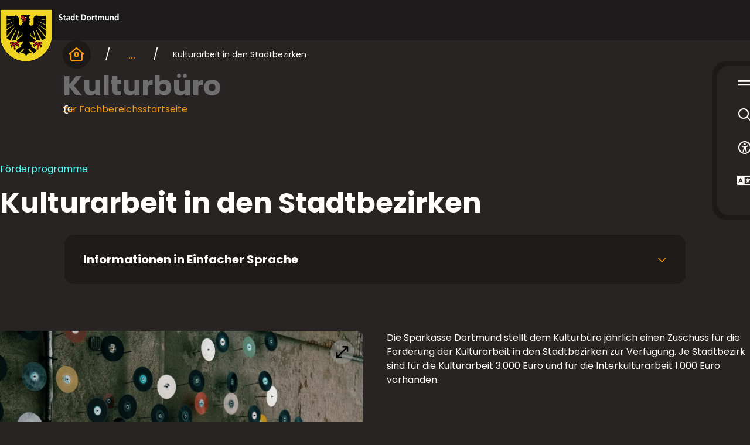

--- FILE ---
content_type: text/html
request_url: https://www.dortmund.de/themen/foerderungen/kulturelle-foerderprogramme/kulturarbeit-in-den-stadtbezirken/
body_size: 71332
content:

<!DOCTYPE html>
<html lang="de-DE">
<head>
<meta http-equiv="Content-Type" content="text/html; charset=UTF-8">
<title>Kulturarbeit in den Stadtbezirken | dortmund.de</title>
<meta name="description" content="Informationen zu Kulturarbeit in den Stadtbezirken des Kulturbüros aus Dortmund.">
<link rel="manifest" href="/technisches/website-manifest.webmanifest">
<link rel="canonical" href="https://www.dortmund.de/themen/foerderungen/kulturelle-foerderprogramme/kulturarbeit-in-den-stadtbezirken/">
<link rel="alternate" href="https://www.dortmund.de/themen/foerderungen/kulturelle-foerderprogramme/kulturarbeit-in-den-stadtbezirken/" hreflang="de-DE">
<meta name="google-site-verification" content="lfFma7wpr208i0DtMLwFHVCAybkFqBFOYdCwWC0oZio">
<meta name="twitter:site" content="@stadtdortmund">
<meta property="og:type" content="website">
<meta property="og:locale" content="de_DE">
<meta name="viewport" content="width=device-width, initial-scale=1, minimum-scale=0.5, maximum-scale=2">
<meta name="theme-color" content="#282424">
<meta name="robots" content="index,follow">
<meta name="pageId" content="106602">
<!-- Generic favicons -->
<link rel="icon" type="image/png" href="/assets/package/dist/www/assets/favicons/favicon-32.png" sizes="32x32">
<link rel="icon" type="image/png" href="/assets/package/dist/www/assets/favicons/favicon-57.png" sizes="57x57">
<link rel="icon" type="image/png" href="/assets/package/dist/www/assets/favicons/favicon-76.png" sizes="76x76">
<link rel="icon" type="image/png" href="/assets/package/dist/www/assets/favicons/favicon-96.png" sizes="96x96">
<link rel="icon" type="image/png" href="/assets/package/dist/www/assets/favicons/favicon-128.png" sizes="128x128">
<link rel="icon" type="image/png" href="/assets/package/dist/www/assets/favicons/favicon-192.png" sizes="192x192">
<link rel="icon" type="image/png" href="/assets/package/dist/www/assets/favicons/favicon-196.png" sizes="196x196">
<link rel="icon" type="image/png" href="/assets/package/dist/www/assets/favicons/favicon-228.png" sizes="228x228">
<!-- iOS favicons -->
<link rel="apple-touch-icon" type="image/png" href="/assets/package/dist/www/assets/favicons/favicon-120.png" sizes="120x120">
<link rel="apple-touch-icon" type="image/png" href="/assets/package/dist/www/assets/favicons/favicon-152.png" sizes="152x152">
<link rel="apple-touch-icon" type="image/png" href="/assets/package/dist/www/assets/favicons/favicon-180.png" sizes="180x180">
<!-- Fonts preload -->
<link rel="preload" as="font" type="font/woff2" href="/assets/package/dist/www/assets/fonts/iconfont/dtm-iconfont.woff2" crossorigin>
<link rel="preload" as="font" type="font/woff2" href="/assets/package/dist/www/assets/fonts/poppins/Poppins-Regular.woff2" crossorigin>
<link rel="preload" as="font" type="font/woff2" href="/assets/package/dist/www/assets/fonts/poppins/Poppins-Bold.woff2" crossorigin>
<style>
@font-face{font-family:Poppins;font-style:normal;font-weight:400;src:url('/assets/package/dist/www/assets/fonts/poppins/Poppins-Regular.woff2') format('woff2'),url('/assets/package/dist/www/assets/fonts/poppins/Poppins-Regular.woff') format('woff'),url('/assets/package/dist/www/assets/fonts/poppins/Poppins-Regular.ttf') format('truetype');font-display:swap}@font-face{font-family:Poppins;font-style:normal;font-weight:700;src:url('/assets/package/dist/www/assets/fonts/poppins/Poppins-Bold.woff2') format('woff2'),url('/assets/package/dist/www/assets/fonts/poppins/Poppins-Bold.woff') format('woff'),url('/assets/package/dist/www/assets/fonts/poppins/Poppins-Bold.ttf') format('truetype');font-display:swap}
</style>
<link rel="stylesheet" href="/assets/package/dist/www/main.css?rev=2545359">
<script type="application/ld+json">
{
"@context": "https://schema.org",
"@type": "Website",
"name": "dortmund.de",
"url": "www.dortmund.de",
"sameAs": [
]
}
</script>
<script type="application/ld+json">
{
"@context": "https://schema.org",
"@type": "Organization",
"legalName": "Das offizielles Stadtportal der Stadt Dortmund",
"url": "www.dortmund.de",
"logo": "https://www.dortmund.de/technisches/layout/wappen_dtm.svg",
"foundingDate": "1995",
"address": {
"@type": "PostalAddress",
"streetAddress": "Friedensplatz 3",
"addressLocality": "Dortmund",
"addressRegion": "NRW",
"postalCode": "44122",
"addressCountry": "DE"
},
"contactPoint": {
"@type": "ContactPoint",
"contactType": "Responsible department",
"telephone": "+49 231 50-29739",
"email": "agentur@dortmund.de"
}
}
</script>
<script src="/assets/package/dist/www/global.bundle.js?rev=2545359" defer></script>
<script src="/assets/package/dist/www/sticky-menu.bundle.js?rev=2545359" defer></script>
<script src="/assets/package/dist/www/core.bundle.js?rev=2545359" defer></script>
<script src="/assets/package/dist/www/content-page.bundle.js?rev=2545359" defer></script>
<script src="/assets/package/dist/www/teaser.bundle.js?rev=2545359" defer></script>
<script src="/assets/package/dist/www/slider-teaser.bundle.js?rev=2545359" defer></script>
<script src="/assets/package/dist/www/app-wrapper.bundle.js?rev=2545359" defer></script>
<script src="/assets/package/dist/www/main-navigation.bundle.js?rev=2545359" defer></script>
<script src="/assets/package/dist/www/async.bundle.js?rev=2545359" defer></script>
</head>
<body >
<dtm-app-wrapper eye-able-config="../../../../technisches/plugins/eye-able/www.dortmund.de.js"
eye-able-script="https://www.dortmund.de/eyeable/public/js/eyeAble.js">
<div class="dtm-default-layout" highlight-color="cyan">
<div class="dtm-default-layout__header">
<dtm-header>
<a class="header__logo" href="/" aria-label="Zur Stadt Dortmund Startseite">
<img width="203" height="90" alt="Stadt Dortmund Wappen" class="header__logoImage" src="/technisches/layout/wappen_mit_wortmarke_dtm.svg">
</a>
</dtm-header>
<dtm-emergency-situation
id="emergency-situation"
emergency-situation-api-url="https://www.dortmund.de/api/search/proxy/emergency-situation"
language="de"
country="DE"
result-length="15"
has-session="false"
labels='{"time":"Uhr","close":"Schließen"}'>
</dtm-emergency-situation>
<dtm-breadcrumbs show-all-label="mehr anzeigen">
<ol slot="items">
<li>
<dtm-anchor icon icon-name="house-window-regular">
<a href="/" aria-label="Startseite">
</a>
</dtm-anchor>
</li>
<li>
<a href="/themen/" aria-label="Themen">
Themen
</a>
</li>
<li>
<a href="/themen/foerderungen/" aria-label="Förderungen">
Förderungen
</a>
</li>
<li>
<a href="/themen/foerderungen/foerderprogramme-kulturbuero/" aria-label="Förderprogramme Kulturbüro">
Förderprogramme Kulturbüro
</a>
</li>
<li>
<span aria-current="page" class="breadcrumbs__link">Kulturarbeit in den Stadtbezirken</span>
</li>
</ol>
</dtm-breadcrumbs>
<script type="application/ld+json">
{
"@context": "https://schema.org",
"@type": "BreadcrumbList",
"itemListElement":
[
{
"@type": "ListItem",
"position": 1,
"item": {
"@id": "https://www.dortmund.de/themen/",
"name": "Themen"
}
},
{
"@type": "ListItem",
"position": 2,
"item": {
"@id": "https://www.dortmund.de/themen/foerderungen/",
"name": "Förderungen"
}
},
{
"@type": "ListItem",
"position": 3,
"item": {
"@id": "https://www.dortmund.de/themen/foerderungen/foerderprogramme-kulturbuero/",
"name": "Förderprogramme Kulturbüro"
}
},
{
"@type": "ListItem",
"position": 4,
"item": {
"@id": "https://www.dortmund.de/themen/foerderungen/kulturelle-foerderprogramme/kulturarbeit-in-den-stadtbezirken/",
"name": "Kulturarbeit in den Stadtbezirken"
}
}
]
}
</script>
<dtm-sender-identifier>
Kulturbüro
<dtm-anchor icon-text icon-name="arrow-right-to-bracket-regular">
<a href="/rathaus-und-verwaltung/verwaltung/kulturbetriebe/kulturbuero/">zur Fachbereichsstartseite</a>
</dtm-anchor>
</dtm-sender-identifier>
</div>
<main>
<section class="dtm-default-layout__introduction" >
<dtm-text-image id="headlines">
<p slot="supheadline" >Förderprogramme</p>
<h1 slot="headline" >Kulturarbeit in den Stadtbezirken</h1>
</dtm-text-image>
</section>
<dtm-accordion
id="b8109130e3594c14a0b1cf9c3a1f58de"
content-id="accordion-113441"
>
<div>
<dtm-accordion-panel content-id="accordion-55201ca6-27b1-4d72-b0dc-ffcd66350cc0" >
<h3 slot="summary" >Informationen in Einfacher Sprache</h3>
<div slot="body">
<dtm-text-image
id="0c4bc95fe0354a679a26b180cf4a7592"
image-alignment="full"
>
<div slot="content" >
<p>Die Sparkasse Dortmund gibt dem Kulturbüro jedes Jahr einen Zuschuss zur Kulturförderung in den Stadtbezirken. Für jeden Stadtbezirk beträgt der Zuschuss 3.000 Euro für die Kulturarbeit und 1.000 Euro für die Interkulturarbeit.</p><h6><strong>Welche Fristen gibt es?</strong></h6><p>Es gibt keine Fristen für einen Antrag auf die Förderung. Ein Antrag kann jederzeit gestellt werden.</p><h6><strong>Was wird gefördert?</strong></h6><p><strong>Förderung für Kulturarbeit in den Stadtbezirken:</strong></p><p>Voraussetzungen für die Förderung von künstlerischen und kulturellen Maßnahmen:
<ul> <li>Die Maßnahme findet hauptsächlich im Stadtbezirk statt.</li> <li>Die Maßnahme fördert Vereine, Initiativen, Gruppen und Künstler*innen.</li> <li>Die Maßnahme belebt kulturelle Veranstaltungsorte im Stadtbezirk.</li> </ul>
Mögliche Maßnahmen sind zum Beispiel:
<ul> <li>Stadtteilfeste</li> <li>Vereinsveranstaltungen</li> <li>Jubiläumsveranstaltungen</li> <li>Ausstellungen</li> <li>historische Veranstaltungen</li> </ul>
Die Veranstaltung muss für alle Menschen aus dem Stadtteil zugänglich sein.</p><p><strong>Förderung für Interkulturarbeit in den Stadtbezirken:</strong></p><p>Voraussetzungen für die Förderung von künstlerischen und kulturellen Projekten:
<ul> <li>Das Projekt ist aus den Bereichen Theater, Musik, Tanz, Literatur oder Bildende Kunst.</li> <li>Das Projekt unterstützt den Austausch zwischen Menschen aus verschiedenen Kulturen oder mit verschiedenen Nationalitäten, die zusammen im Stadtbezirk leben.</li> <li>Das Projekt ist eine Zusammenarbeit mehrerer Vereine oder Initiativen.</li> <li>Das Projekt findet hauptsächlich im Stadtbezirk statt.</li> <li>Das Projekt muss für alle Menschen aus dem Stadtteil zugänglich sein und richtet sich nicht nur an Mitglieder eines Vereins oder einer Gruppe. Das muss sich durch die den gewählten Ort, die Art der Werbung oder den Charakter der Veranstaltung zeigen.</li> <li>Das Projekt findet in kulturellen Veranstaltungsorten in den Stadtbezirken, neuen Kulturorten statt oder richtet sich an neue Zielgruppen.</li> <li>Das Projekt wird möglichst zweisprachig oder in deutscher Sprache durchgeführt.</li> </ul>
Mögliche Projekte sind zum Beispiel:
<ul> <li>Musik- und Tanzprojekte für Kinder und Jugendliche mit verschiedener kultureller Herkunft,</li> <li>Kunst- und Kulturangebote bei Festen, Theatergastspielen, Konzerten, Lesungen oder Ausstellungen mit Bildenden Künstler*innen aus verschiedenen Kulturen.</li> </ul>
Es ist besonders zu empfehlen mit professionellen Künstler*innen oder Kultureinrichtungen zusammenzuarbeiten.</p><h6><strong>Was kann man mit der Förderung bezahlen?</strong></h6><p>
<ul> <li>Honorare für Künstler*innen und Kulturschaffende,</li> <li>Leihgebühren für Medien und Technik,</li> <li>Sachkosten wie Versicherungen, Plakate, Einladungen, Nebenkosten für Transport, Unterkunft oder GEMA.</li> </ul>
Eigenleistungen sind nachzuweisen!</p><h6><strong>Was kann man mit der Förderung nicht bezahlen?</strong></h6><p><br>
<ul> <li>Investitionen oder Anschaffungen,</li> <li>Repräsentationskosten wie zum Beispiel Geschenke,</li> <li>Portokosten,</li> <li>Organisationskosten.</li> </ul>
</p><h6><strong>Wer kann die Förderung bekommen?</strong></h6><p>
<ul> <li>Vereine,</li> <li>Organisationen,</li> <li>Privatpersonen.</li> </ul>
</p><h6><strong>Wer entscheidet, wer die Förderung bekommt?</strong></h6><p>Das Kulturbüro sammelt die Anträge und gibt sie an die Bezirksvertretungen weiter. Jede Bezirksvertretung beschließt für ihren Stadtbezirk, wer die Förderung bekommt. Das Kulturbüro verschickt die Zusagen an die Antragsteller*innen und überweist die Fördersummen.</p><h6><strong>Wie müssen Sie den Antrag einreichen?</strong></h6><p>
<ul> <li>Schreiben Sie einen formlosen Antrag. Diese Angaben sind darin wichtig:
<ul> <li>Beschreibung der geplanten Veranstaltung,</li> <li>Ausgaben- und Finanzierungsplan,<br>mit Angaben, was mit dem Fördergeld bezahlt wird,</li> <li>Informationen zum eingebrachten Eigenanteil<br>Es können auch materielle oder personelle Leistungen als Eigenanteil zählen,</li> <li>vollständige Kontaktdaten des*der Antragssteller*innen,</li> <li>Bankverbindung mit BIC und IBAN.</li> </ul> </li> </ul>
Download:
<dtm-anchor text-icon icon-name="circle-arrow-down">
<a href="/dortmund/projekte/rathaus/verwaltung/kulturbuero/downloads/ausgaben-_und_finanzierungsplan_kulturbuero_dortmund_muster~1.xlsx"
title="download Ausgaben-_und_Finanzierungsplan_Kulturbuero_Dortmund_MUSTER"
aria-label="Download der Datei Ausgaben-_und_Finanzierungsplan_Kulturbuero_Dortmund_MUSTER im xlsx Datei-Format"
class="link" download="Ausgaben-_und_Finanzierungsplan_Kulturbuero_Dortmund_MUSTE."
>Ausgaben- und Finanzierungsplan, 47 KB, XLSX</a>
</dtm-anchor>
</p><h6><strong>Wichtige Hinweise!</strong></h6><p>Es können nur Projekte eine Förderung bekommen, die nicht bereits begonnen haben oder noch nicht beendet sind.<br>In der Zusage für die Förderung stehen Regeln, die eingehalten werden müssen. Es gibt zum Beispiel Regeln, dass die Logos der Sparkasse und des Kulturbüros benutzt werden müssen.Schicken Sie den Antrag mit den Unterlagen als E-Mail oder Brief an Angelina Ferber (<a href="/themen/foerderungen/kulturelle-foerderprogramme/kulturarbeit-in-den-stadtbezirken/?
#2a2f003a38674081afe5a9185299a7ff" target="_self" title="zum Kontakt" >Kontakt</a>).</p>
</div>
</dtm-text-image>
</div>
</dtm-accordion-panel>
</div>
</dtm-accordion><dtm-text-image
id="7a091d7097cc4b6a8d37295e7367bc46"
image-alignment="left"
>
<figure slot="image" >
<dtm-image-zoom
zoom-label="Bild vergrößern"
zoom-close-label="Bild verkleinern"
zoom-src="/dortmund/projekte/rathaus/verwaltung/kulturbetriebe/kulturelle-foerderprogramme/kulturarbeit-in-den-stadtbezirken/bilder/nico-knaack-upmgfwd9wik-unsplash.webp"
zoom-alt="Mehrere Schallplatten an einer Außenwand befestigt. "
zoom-title=""
zoom-title-expand-label="mehr lesen"
zoom-title-close-label="weniger anzeigen"
>
<picture>
<source media="(min-width: 1200px)" srcset="/dortmund/projekte/rathaus/verwaltung/kulturbetriebe/kulturelle-foerderprogramme/kulturarbeit-in-den-stadtbezirken/bilder/nico-knaack-upmgfwd9wik-unsplash_w1264h1152.webp" width="1264" height="1152">
<source media="(min-width: 768px)" srcset="/dortmund/projekte/rathaus/verwaltung/kulturbetriebe/kulturelle-foerderprogramme/kulturarbeit-in-den-stadtbezirken/bilder/nico-knaack-upmgfwd9wik-unsplash_w1264h1152.webp" width="1264" height="1152">
<img src="/dortmund/projekte/rathaus/verwaltung/kulturbetriebe/kulturelle-foerderprogramme/kulturarbeit-in-den-stadtbezirken/bilder/nico-knaack-upmgfwd9wik-unsplash_w632h576.webp"
alt="Mehrere Schallplatten an einer Außenwand befestigt. "
width="632" height="576"
>
</picture>
<div slot="reference">
<figcaption slot="figcaption" >
<dtm-caption>
<div slot="licence">
<strong>Bild:</strong>
<span>Nico Knaack / unsplash</span>
</div>
</dtm-caption>
</figcaption>
</div>
</dtm-image-zoom>
<figcaption slot="figcaption" >
<dtm-caption>
<div slot="licence">
<strong>Bild:</strong>
<span>Nico Knaack / unsplash</span>
</div>
</dtm-caption>
</figcaption>
</figure>
<div slot="content" >
<p>Die Sparkasse Dortmund stellt dem Kulturbüro jährlich einen Zuschuss für die Förderung der Kulturarbeit in den Stadtbezirken zur Verfügung. Je Stadtbezirk sind für die Kulturarbeit 3.000 Euro und für die Interkulturarbeit 1.000 Euro vorhanden. </p>
</div>
</dtm-text-image><dtm-faq id="AntragstellungundVerfahren" >
<h2 slot="headline" >Antragstellung und Verfahren</h2>
<dtm-accordion-panel content-id="faq-8f4faefc-0a17-4047-91fd-9002041aed82" >
<h3 slot="summary" >Wann ist eine Antragstellung möglich?</h3>
<div slot="body">
<dtm-rich-text >
<p>Eine Antragstellung ist<strong> jederzeit im laufenden Jahr </strong>möglich.</p>
</dtm-rich-text>
</div>
</dtm-accordion-panel>
<dtm-accordion-panel content-id="faq-8bf9dde6-2b03-42a9-8acb-6de454e354fc" >
<h3 slot="summary" >Was wird gefördert?</h3>
<div slot="body">
<dtm-rich-text >
<p><strong>Förderfähig sind künstlerische und kulturelle Maßnahmen, die</strong>
<ul> <li>im wesentlichen auf den Stadtbezirk beschränkt sind.</li> <li>der Förderung von Vereinen, Initiativen, Gruppen und Künstler/innen dienen.</li> <li>kulturelle Veranstaltungsorte in den Stadtbezirken beleben.</li> <li>oder Aktivitäten im Sinne eines Grundangebotes darstellen.</li> </ul>
</p><p><strong>Dies können z.B.</strong>
<ul> <li>Stadtteilfeste, Vereins- und Jubiläumsveranstaltungen, Ausstellungen oder historische Veranstaltungen sein, soweit sie grundsätzlich öffentlich sind.</li> </ul>
</p><p><strong>Interkulturelle Projekte in den Stadtbezirken<br></strong><strong>Förderfähig sind künstlerische und kulturelle Projekte, die</strong>
<ul> <li>Darbietungen aus den Bereichen Theater, Musik, Tanz, Literatur oder Bildende Kunst zeigen.</li> <li>den Austausch zwischen den im Stadtbezirk lebenden Menschen unterschiedlicher kultureller Herkunft oder Nationalität unterstützen.</li> <li>eine Zusammenarbeit mehrerer Vereine oder Initiativen beinhalten.</li> </ul>
</p><p><strong>Die Projekte sollen</strong>
<ul> <li>ihren Mittelpunkt im Stadtbezirk haben.</li> <li>sich durch die Wahl des Ortes, die Art der Werbung oder den Charakter der Veranstaltung nicht vorwiegend an die Mitglieder eines Vereins oder einer Gruppe richten, sondern öffentlich zugänglich sein.</li> <li>kulturelle Veranstaltungsorte in den Stadtbezirken bespielen, neue Kulturorte und/oder neue Zielgruppen erschließen.</li> <li>möglichst zweisprachig oder in deutscher Sprache durchgeführt werden.</li> </ul>
</p><p><strong>Dies können z.B.</strong>
<ul> <li>Musik- und Tanzprojekte für Kinder und Jugendliche verschiedener kultureller Herkunft sein.</li> <li>Kunst- und Kulturangebote bei interkulturellen Festen, Theatergastspiele, Konzerte, Lesungen oder Ausstellungen mit Bildenden Künstler*innen.</li> <li>Wünschenswert ist die Einbindung professioneller Künstler*innen und/oder Kultureinrichtungen.</li> </ul>
</p><p><strong>Förderfähige Ausgaben sind:</strong>
<ul> <li>Honorare für Künstler*innen/Kulturschaffende</li> <li>Leihgebühren für Medien und Technik</li> <li>Sachkosten wie Versicherungen, Plakate, Einladungen- Nebenkosten für Transport, Unterkunft, GEMA</li> </ul>
</p><p><em>Nicht gefördert werden Investitionen / Anschaffungen, Repräsentations-, Porto- und Organisationskosten</em><em>.</em></p><p><strong>Eigenleistungen sind nachzuweisen!</strong></p>
</dtm-rich-text>
</div>
</dtm-accordion-panel>
<dtm-accordion-panel content-id="faq-b8acdde4-4702-412a-b11d-ea73015609ad" >
<h3 slot="summary" >Wer wird gefördert?</h3>
<div slot="body">
<dtm-rich-text >
<p><strong>Antragsberechtigt sind:</strong></p><p>
<ul> <li>Vereine, Organisationen und Privatpersonen</li> </ul>
</p>
</dtm-rich-text>
</div>
</dtm-accordion-panel>
<dtm-accordion-panel content-id="faq-5bb6eeac-50a6-43c7-b7e8-cb761cf69700" >
<h3 slot="summary" >Wie wird gefördert?</h3>
<div slot="body">
<dtm-rich-text >
<p>Alle Anträge müssen grundsätzlich die folgenden Angaben enthalten:</p><p>
<ul> <li>Beschreibung der geplanten Veranstaltung</li> <li>Kostenaufstellung mit Angaben zur geplanten Mittelverwendung (vgl. Förderungsfähige Kosten) sowie Darstellung des eingebrachten Eigenanteils (auch materielle oder personelle Leistungen können als Eigenanteil eingebracht werden)</li> <li>Vollständige Kontaktdaten des*der Antragssteller*innen</li> <li>Bankverbindung (inkl. BIC und IBAN)</li> </ul>
<br>Über die Verwendung der Mittel im Stadtbezirk beschließt die Bezirksvertretung; für die verwaltungsmäßige Abwicklung ist die Bezirksverwaltungsstelle zuständig. Der Entwurf der Beschlussvorlage für die Bezirksvertretung wird mit dem Kulturbüro in fachlicher Hinsicht abgestimmt.</p><p>Nach dem Beschluss der Bezirksvertretung erstellt das Kulturbüro den Bewilligungsbescheid an die Antragsteller*innen und überweist die Fördersummen bei Vorliegen der erforderlichen Voraussetzungen.</p>
</dtm-rich-text>
</div>
</dtm-accordion-panel>
<dtm-accordion-panel content-id="faq-58daef44-97f8-4a0c-8864-3e18dd4c7aac" >
<h3 slot="summary" >Wie werden Bewerbungen eingereicht?</h3>
<div slot="body">
<dtm-rich-text >
<p>Schriftlich per Post oder digital per E-Mail, die Kostenaufstellung als Excel-Tabelle, hierfür stellt das Kulturbüro einen <strong><a href="/rathaus-und-verwaltung/verwaltung/kulturbetriebe/kulturbuero/links-und-downloads/?
" target="_self" >Ausgaben- und Finanzierungsplan</a></strong> zur Verfügung.</p><p>Per Mail oder bei postalischer Einreichung an <a href="mailto:aferber@stadtdo.de" aria-label="E-Mail an die Adresse aferber@stadtdo.de senden">aferber@stadtdo.de</a></p>
</dtm-rich-text>
</div>
</dtm-accordion-panel>
</dtm-faq><dtm-notice-box
id="WichtigeHinweise"
sr-label="Hinweis"
>
<span slot="headline" >Wichtige Hinweise!</span>
<dtm-rich-text slot="teaser" >
<p>Gefördert werden können nur Projekte, die noch nicht begonnen / umgesetzt wurden. Eine Bewilligung von Fördermitteln nach Projektbeginn bzw. Projektende ist nicht möglich!</p><p>Alle Auflagen des Zuwendungsbescheids vom Kulturbüro (z. B. Abdruck vom Sparkassen- und Kulturbüro-Logo etc.) sind Voraussetzung für eine Förderung und müssen daher berücksichtigt werden.</p>
</dtm-rich-text>
</dtm-notice-box><dtm-link-list
id="ZumThema"
button-label="mehr anzeigen"
>
<h2 slot="headline" >Zum Thema</h2>
<ul slot="list">
<li>
<dtm-anchor icon-text icon-name="circle-arrow-down">
<a href="/dortmund/projekte/rathaus/verwaltung/kulturbuero/downloads/ausgaben-_und_finanzierungsplan_kulturbuero_dortmund_muster~1.xlsx"
title="download Ausgaben-_und_Finanzierungsplan_Kulturbuero_Dortmund_MUSTER"
aria-label="Download der Datei Ausgaben-_und_Finanzierungsplan_Kulturbuero_Dortmund_MUSTER im xlsx Datei-Format" class="link" download="Ausgaben-_und_Finanzierungsplan_Kulturbuero_Dortmund_MUSTER.xlsx"
>Ausgaben- und Finanzierungsplan, 47 KB, XLSX</a>
</dtm-anchor>
</li>
</ul>
</dtm-link-list><dtm-address-contacts address-initial-open="false" contacts-initial-open="true" id="2a2f003a38674081afe5a9185299a7ff" >
<div slot="addressLogo">
<img
src="/dortmund/projekte/rathaus/verwaltung/kulturbuero/bilder/kulturbuero_w150.webp"
alt="Logo des Kulturbüros"
width="150" height="97" loading="lazy"
>
</div>
<h3 slot="addressName" >Stadt Dortmund - Kulturbüro</h3>
<span slot='addressHeadline'>Anschrift und Erreichbarkeit </span>
<div slot="address">
<dtm-address itemscope itemtype="http://schema.org/Organization" >
<div slot="links">
<dtm-contact-links modal-open-label="Öffnen Dialog mit Telefonnummern" modal-close-label="Schließe Dialog mit Telefonnummern" type="phone">
<div slot="links">
<dtm-anchor icon-text icon-name="phone" sr-label="Telefonnummer">
<a href="tel:+4923150-25170" itemprop="telephone" aria-label="Telefonnummer <ft_unformatted__dtm></ft_unformatted__dtm> anrufen">
+49 231 50-25170
</a>
</dtm-anchor>
</div>
<div slot="modalLinks">
<dtm-anchor icon-text icon-name="phone" sr-label="Telefonnummer">
<a href="tel:+4923150-25170" itemprop="telephone" aria-label="Telefonnummer <ft_unformatted__dtm></ft_unformatted__dtm> anrufen">
+49 231 50-25170
</a>
</dtm-anchor>
</div>
</dtm-contact-links>
<dtm-contact-links modal-open-label="Öffnen Dialog mit E-Mail-Adressen" modal-close-label="Schließe Dialog mit E-Mail-Adressen" type="mail">
<div slot="links">
<dtm-anchor icon-text icon-name="at" sr-label="E-Mail-Adresse">
<a href="mailto:kulturbuero@dortmund.de"
aria-label="E-Mail an die Adresse kulturbuero@dortmund.de senden"
>
kulturbuero@dortmund.de
</a>
</dtm-anchor>
</div>
<div slot="modalLinks">
<dtm-anchor icon-text icon-name="at" sr-label="E-Mail-Adresse">
<a href="mailto:kulturbuero@dortmund.de"
aria-label="E-Mail an die Adresse kulturbuero@dortmund.de senden"
>
kulturbuero@dortmund.de
</a>
</dtm-anchor>
</div>
</dtm-contact-links>
<dtm-contact-links modal-open-label="Öffne Dialog mit Webseiten-Links" modal-close-label="Schließe Dialog mit Webseiten-Links" type="internal">
<div slot="links">
<dtm-anchor icon-text icon-name="arrow-up-right" >
<a href="https://dortmund.de/kulturbuero" data-external target="_blank" >dortmund.de/kulturbuero</a></dtm-anchor>
</div>
<div slot="modalLinks">
<dtm-anchor icon-text icon-name="arrow-up-right" >
<a href="https://dortmund.de/kulturbuero" data-external target="_blank" >dortmund.de/kulturbuero</a></dtm-anchor>
</div>
</dtm-contact-links>
</div>
<div slot="headlineAddress">
<strong>Anschrift:</strong>
</div>
<div slot="address" >
<div itemprop="address" itemscope itemtype="http://schema.org/PostalAddress">
<span itemprop="streetAddress">
<span >
Kampstr.
</span>
<span >
6
</span>
<span >
</span>
</span><br>
<span itemprop="postalCode" >
44137
</span>
<span itemprop="addressLocality" >
Dortmund
</span><br>
</div>
</div>
</dtm-address>
</div>
<span slot='contactPersonsHeadline'>Personen</span>
<div slot="contactPersons">
<dtm-contact itemscope itemtype="https://schema.org/Person" >
<span slot="name" itemprop="name" >
Claudia König
</span>
<span slot="role" itemprop="jobTitle" >
Ansprechpartnerin: Finanzen, Buchhaltung und Förderung der Stadtteilkultur
</span>
<p slot="headlineDetailsContact">Kontakt</p>
<dtm-contact-links modal-open-label="Öffne Dialog mit Telefonnummern" modal-close-label="Schließe Dialog mit Telefonnummern" type="phone" slot="phoneNumber">
<div slot="links">
<dtm-anchor icon-text icon-name="phone" sr-label="Telefonnummer">
<a href="tel:+4923150-25571" itemprop="telephone"
aria-label="Telefonnummer +49 231 50-25571 anrufen"
>
+49 231 50-25571
</a>
</dtm-anchor>
</div>
<div slot="modalLinks">
<dtm-anchor icon-text icon-name="phone" sr-label="Telefonnummer">
<a href="tel:+4923150-25571" itemprop="telephone"
aria-label="Telefonnummer +49 231 50-25571 anrufen"
>
+49 231 50-25571
</a>
</dtm-anchor>
</div>
</dtm-contact-links>
<dtm-contact-links modal-open-label="Öffnen Dialog mit E-Mail-Adressen" modal-close-label="Schließe Dialog mit E-Mail-Adressen" type="mail" slot="emailAddress">
<div slot="links">
<dtm-anchor icon-text icon-name="at" sr-label="E-Mail-Adresse">
<a href="mailto:ckoenig@stadtdo.de"
aria-label="E-Mail an die Adresse ckoenig@stadtdo.de senden"
>
ckoenig@stadtdo.de
</a>
</dtm-anchor>
</div>
<div slot="modalLinks">
<dtm-anchor icon-text icon-name="at" sr-label="E-Mail-Adresse">
<a href="mailto:ckoenig@stadtdo.de"
aria-label="E-Mail an die Adresse ckoenig@stadtdo.de senden"
>
ckoenig@stadtdo.de
</a>
</dtm-anchor>
</div>
</dtm-contact-links>
</dtm-contact>
</div>
</dtm-address-contacts><dtm-teaserslider
id="FormulareundFrderbereiche"
prev-arrow-label="zurück"
next-arrow-label="weiter">
<h2 slot="mainheadline" >Formulare und Förderbereiche</h2>
<div slot="slides">
<dtm-teaser
teaser-size="small"
teaser-color="green-light"
>
<span slot='headline' >
Downloads
</span>
<p slot="teasertext" >
Formulare, Ausfüllhilfen und weitere Unterlagen
</p>
<a href="https://www.dortmund.de/rathaus-und-verwaltung/verwaltung/kulturbetriebe/kulturbuero/links-und-downloads/" data-external slot="link" target="_blank" aria-label="Mehr zu &#34;Downloads&#34;" ></a>
</dtm-teaser>
<dtm-teaser
teaser-size="small"
teaser-color="green"
>
<span slot='headline' >
Bildende Künste
</span>
<p slot="teasertext" >
Förderbereiche der Bildenden Künste
</p>
<figure slot="media">
<picture>
<img src="/dortmund/projekte/rathaus/verwaltung/kulturbetriebe/bilder/kulturbuero/eduardo-cano-photo-co-2bw3xgbf4ei-unsplash_w460h192.webp"
alt="Ausstellung, Lichtinstallation"
width="460" height="192" loading="lazy"
>
</picture>
<figcaption slot="figcaption" >
<dtm-caption>
<div slot="licence">
<strong>Bild:</strong>
<span>Eduardo Cano photo / unsplash</span>
</div>
</dtm-caption>
</figcaption>
</figure>
<a slot="link" href="/themen/foerderungen/kulturelle-foerderprogramme/bildende-kuenste/" aria-label="Mehr zu &#34;Bildende Künste&#34;"
>
</a>
</dtm-teaser>
<dtm-teaser
teaser-size="small"
teaser-color="green-light"
>
<span slot='headline' >
Darstellende Künste
</span>
<p slot="teasertext" >
Förderbereich der Darstellenden Künste
</p>
<figure slot="media">
<picture>
<img src="/dortmund/projekte/rathaus/verwaltung/kulturbetriebe/bilder/kulturbuero/icbyt_besser_ist_besser_c_oskar_neubauer__6752_edited_w460h192.webp"
alt="Theater, Performance, Tanz"
width="460" height="192" loading="lazy"
>
</picture>
<figcaption slot="figcaption" >
<dtm-caption>
<div slot="licence">
<strong>Bild:</strong>
<span>Oskar Neubauer</span>
</div>
</dtm-caption>
</figcaption>
</figure>
<a slot="link" href="/themen/foerderungen/kulturelle-foerderprogramme/darstellende-kuenste/" aria-label="Mehr zu &#34;Darstellende Künste&#34;"
>
</a>
</dtm-teaser>
<dtm-teaser
teaser-size="small"
teaser-color="green-light"
>
<span slot='headline' >
Filmkultur
</span>
<p slot="teasertext" >
Förderbereich der Filmkultur
</p>
<figure slot="media">
<picture>
<img src="/dortmund/projekte/rathaus/verwaltung/kulturbetriebe/kulturelle-foerderprogramme/filmkultur/bilder/kal-visuals-dqmxihyx5ue-unsplash_w460h192.webp"
alt="Filmset mit Kameramann"
width="460" height="192" loading="lazy"
>
</picture>
<figcaption slot="figcaption" >
<dtm-caption>
<div slot="licence">
<strong>Bild:</strong>
<span>Kal Visuals / unsplash</span>
</div>
</dtm-caption>
</figcaption>
</figure>
<a slot="link" href="/themen/foerderungen/kulturelle-foerderprogramme/filmkultur/" aria-label="Mehr zu &#34;Filmkultur&#34;"
>
</a>
</dtm-teaser>
<dtm-teaser
teaser-size="small"
teaser-color="cyan"
>
<span slot='headline' >
Internationale Kunst
</span>
<p slot="teasertext" >
Förderbereiche KUNST.TRANSFER
</p>
<figure slot="media">
<picture>
<img src="/dortmund/projekte/rathaus/verwaltung/kulturbetriebe/kulturelle-foerderprogramme/internationales/bilder/c_joshua_rawson_harris_on_unsplash_w460h192.webp"
alt="Draufsicht einer Stadt"
width="460" height="192" loading="lazy"
>
</picture>
<figcaption slot="figcaption" >
<dtm-caption>
<div slot="licence">
<strong>Bild:</strong>
<span>Joshua Rawson Harris / unsplash</span>
</div>
</dtm-caption>
</figcaption>
</figure>
<a slot="link" href="/themen/foerderungen/kulturelle-foerderprogramme/internationale-kunst/" aria-label="Mehr zu &#34;Internationale Kunst&#34;"
>
</a>
</dtm-teaser>
<dtm-teaser
teaser-size="small"
teaser-color="green"
>
<span slot='headline' >
Kulturelle Bildung
</span>
<p slot="teasertext" >
Förderbereich der Kulturellen Bildung
</p>
<figure slot="media">
<picture>
<img src="/dortmund/projekte/rathaus/verwaltung/kulturbetriebe/bilder/kulturbuero/tanz_den_roboter_w460h192.webp"
alt="nachtfrequenz16 - Roboter"
width="460" height="192" loading="lazy"
>
</picture>
<figcaption slot="figcaption" >
<dtm-caption>
<div slot="licence">
<strong>Bild:</strong>
<span>Hannes Woidich</span>
</div>
</dtm-caption>
</figcaption>
</figure>
<a slot="link" href="/themen/bildung/ausserschulische-digitale-und-kulturelle-bildung-weiterbildung/kulturelle-bildung/" aria-label="Mehr zu &#34;Kulturelle Bildung&#34;"
>
</a>
</dtm-teaser>
<dtm-teaser
teaser-size="small"
teaser-color="cyan"
>
<span slot='headline' >
KUNST.DIVERS
</span>
<p slot="teasertext" >
Förderbereich für mehr Vielfalt in Kunst und Kultur
</p>
<figure slot="media">
<picture>
<img src="/dortmund/projekte/rathaus/verwaltung/kulturbetriebe/kulturelle-foerderprogramme/kunst.divers/bilder/tim-mossholder-bo3shp58c3g-unsplash_w460h192.webp"
alt="Urban Art Hand an einer Wand"
width="460" height="192" loading="lazy"
>
</picture>
<figcaption slot="figcaption" >
<dtm-caption>
<div slot="licence">
<strong>Bild:</strong>
<span>Tim Mossholder / unsplash</span>
</div>
</dtm-caption>
</figcaption>
</figure>
<a slot="link" href="/themen/foerderungen/kulturelle-foerderprogramme/kunst.divers/" aria-label="Mehr zu &#34;KUNST.DIVERS&#34;"
>
</a>
</dtm-teaser>
<dtm-teaser
teaser-size="small"
teaser-color="cyan"
>
<span slot='headline' >
KUNST.POTENZIAL
</span>
<p slot="teasertext" >
Förderung von Professionalsierungsmaßnahmen für Künstler*innen und Kulturschaffende.
</p>
<figure slot="media">
<picture>
<img src="/dortmund/projekte/rathaus/verwaltung/kulturbetriebe/kulturelle-foerderprogramme/kunst.potenzial/bilder/c-corentin-laigneau_unsplash_w460h192.webp"
alt="Person in einem Ausstellungsraum mit schwebenden Objekt."
width="460" height="192" loading="lazy"
>
</picture>
<figcaption slot="figcaption" >
<dtm-caption>
<div slot="licence">
<strong>Bild:</strong>
<span>Corentin Laigneau / unsplash</span>
</div>
</dtm-caption>
</figcaption>
</figure>
<a slot="link" href="/themen/foerderungen/foerderprogramme-kulturbuero/professionalisierung/" aria-label="Mehr zu &#34;KUNST.POTENZIAL&#34;"
>
</a>
</dtm-teaser>
<dtm-teaser
teaser-size="small"
teaser-color="cyan"
>
<span slot='headline' >
Literatur
</span>
<p slot="teasertext" >
Förderbereich der Literatur
</p>
<figure slot="media">
<picture>
<img src="/dortmund/projekte/rathaus/verwaltung/kulturbetriebe/bilder/kulturbuero/christian-wiediger-i2cwrt3wxzk-unsplash_w460h192.webp"
alt="Bücherregale in Bibliothek"
width="460" height="192" loading="lazy"
>
</picture>
<figcaption slot="figcaption" >
<dtm-caption>
<div slot="licence">
<strong>Bild:</strong>
<span>Christian Wiediger / unsplash</span>
</div>
</dtm-caption>
</figcaption>
</figure>
<a slot="link" href="/themen/foerderungen/kulturelle-foerderprogramme/literatur/" aria-label="Mehr zu &#34;Literatur&#34;"
>
</a>
</dtm-teaser>
<dtm-teaser
teaser-size="small"
teaser-color="green-light"
>
<span slot='headline' >
Musik
</span>
<p slot="teasertext" >
Förderbereich der Musik
</p>
<figure slot="media">
<picture>
<img src="/dortmund/projekte/rathaus/verwaltung/kulturbetriebe/kulturelle-foerderprogramme/musik/bilder/peter-palmer-oqlpahha7bc-unsplash_edited_w460h192.webp"
alt="Verstärker, Musik, Förderprogramm"
width="460" height="192" loading="lazy"
>
</picture>
<figcaption slot="figcaption" >
<dtm-caption>
<div slot="licence">
<strong>Bild:</strong>
<span>Erik McLean / unsplash</span>
</div>
</dtm-caption>
</figcaption>
</figure>
<a slot="link" href="/rathaus/verwaltung/kulturbuero/foerderprogramme/musik/" aria-label="Mehr zu &#34;Musik&#34;"
>
</a>
</dtm-teaser>
</div>
</dtm-teaserslider><dtm-teaserslider
id="Infos"
prev-arrow-label="zurück"
next-arrow-label="weiter">
<h2 slot="mainheadline" >Infos</h2>
<div slot="slides">
<dtm-teaser
teaser-size="small"
teaser-color="cyan"
>
<span slot='headline' >
Kulturbüro - Über Uns
</span>
<p slot="teasertext" >
Hier kommen Sie zur Seite des Kulturbüros Dortmund
</p>
<a slot="link" href="/rathaus-und-verwaltung/verwaltung/kulturbetriebe/kulturbuero/" aria-label="Mehr zu &#34;Kulturbüro - Über Uns&#34;"
>
</a>
</dtm-teaser>
<dtm-teaser
teaser-size="small"
teaser-color="cyan"
>
<span slot='headline' >
Antragstellung und Förderung
</span>
<p slot="teasertext" >
Informationen zu den Förderprogrammen, Richtlinien und wie ein Antrag gestellt werden kann.
</p>
<a slot="link" href="/themen/foerderungen/kulturelle-foerderprogramme/kulturfoerderung-und-antragstellung/" aria-label="Mehr zu &#34;Antragstellung und Förderung&#34;"
>
</a>
</dtm-teaser>
<dtm-teaser
teaser-size="small"
teaser-color="cyan"
>
<span slot='headline' >
Kontakt
</span>
<p slot="teasertext" >
Alle Ansprechpartner*innen des Kulturbüros Dortmund.
</p>
<a slot="link" href="/rathaus-und-verwaltung/verwaltung/kulturbetriebe/kulturbuero/kontakt/" aria-label="Mehr zu &#34;Kontakt&#34;"
>
</a>
</dtm-teaser>
<dtm-teaser
teaser-size="small"
teaser-color="green"
>
<span slot='headline' >
Newsletter via. kulturkurier.de
</span>
<p slot="teasertext" >
Der kostenlose Newsletter des Kulturbüros informiert über aktuelle Programme und Förderungen.
</p>
<a href="https://static.kulturkurier.de/176/embed/registration-form-841.html" data-external slot="link" target="_blank" aria-label="Mehr zu &#34;Melden Sie sich jetzt für unseren Newsletter an&#34;" ></a>
</dtm-teaser>
</div>
</dtm-teaserslider><dtm-teaserslider
id="MehrzumThema"
prev-arrow-label="Vorherige Inhaltsseiten"
next-arrow-label="Weitere Inhaltsseiten"
>
<h2 slot="mainheadline" >Mehr zum Thema</h2>
<div slot="slides">
<dtm-teaser
teaser-size="small"
teaser-color="cyan"><a
slot="link"
href="/themen/foerderungen/foerderprogramme-kulturbuero/professionalisierung/"
aria-label="zur Seite KUNST.POTENZIAL – Professionalisierung für Künstler*innen"
></a>
<span slot='headline'>
KUNST.POTENZIAL – Professionalisierung für Künstler*innen
</span>
<p slot="teasertext">
Informationen zum Thema Professionalisierung aus dem Kulturbüro in Dortmund.
</p>
</dtm-teaser>
<dtm-teaser
teaser-size="small"
teaser-color="green-light"><a
slot="link"
href="/themen/foerderungen/kulturpreise-und-stipendien/"
aria-label="zur Seite Kulturpreise und Stipendien"
></a>
<span slot='headline'>
Kulturpreise und Stipendien
</span>
<p slot="teasertext">
Informationen zum Kulturpreise und Stipendien des Kulturbüros aus Dortmund
</p>
</dtm-teaser>
<dtm-teaser
teaser-size="small"
teaser-color="cyan"><a
slot="link"
href="/themen/foerderungen/kulturpreise-und-stipendien/dortmunder-comic-preis/index-2.html"
aria-label="zur Seite Dortmunder Comic-Preis"
></a>
<span slot='headline'>
Dortmunder Comic-Preis
</span>
<p slot="teasertext">
Informationen zum Dortmunder Comic-Preis, der durch die Stadt Dortmund vergeben wird.
</p>
</dtm-teaser>
<dtm-teaser
teaser-size="small"
teaser-color="green"><a
slot="link"
href="/themen/bildung/ausserschulische-digitale-und-kulturelle-bildung-weiterbildung/kulturelle-bildung/"
aria-label="zur Seite Kulturelle Bildung"
></a>
<span slot='headline'>
Kulturelle Bildung
</span>
<p slot="teasertext">
Informationen und Angebote zu kultureller Bildung in Dortmund
</p>
</dtm-teaser>
<dtm-teaser
teaser-size="small"
teaser-color="green"><a
slot="link"
href="/themen/foerderungen/kulturelle-foerderprogramme/bildende-kuenste/staedtischer-kunstankauf/ein-blick-in-dortmunder-kunst/"
aria-label="zur Seite EIN BLICK in Dortmunder Kunst"
></a>
<span slot='headline'>
EIN BLICK in Dortmunder Kunst
</span>
<p slot="teasertext">
Informationen zum Projekt EIN BLICK in Dortmunder Kunst.
</p>
</dtm-teaser>
<dtm-teaser
teaser-size="small"
teaser-color="green"><a
slot="link"
href="/themen/foerderungen/kulturelle-foerderprogramme/bildende-kuenste/"
aria-label="zur Seite Bildende Künste"
></a>
<span slot='headline'>
Bildende Künste
</span>
<p slot="teasertext">
Informationen zu Förderprogrammen für Bildende Künste des Kulturbüros in Dortmund.
</p>
</dtm-teaser>
<dtm-teaser
teaser-size="small"
teaser-color="cyan"><a
slot="link"
href="/themen/foerderungen/kulturelle-foerderprogramme/kulturarbeit-in-den-stadtbezirken/"
aria-label="zur Seite Kulturarbeit in den Stadtbezirken"
></a>
<span slot='headline'>
Kulturarbeit in den Stadtbezirken
</span>
<p slot="teasertext">
Informationen zu Kulturarbeit in den Stadtbezirken des Kulturbüros aus Dortmund.
</p>
</dtm-teaser>
<dtm-teaser
teaser-size="small"
teaser-color="green-light"><a
slot="link"
href="/themen/foerderungen/kulturpreise-und-stipendien/kunststein/"
aria-label="zur Seite KUNSTStein"
></a>
<span slot='headline'>
KUNSTStein
</span>
<p slot="teasertext">
Informationen zur Kunstausstellung von historischen Stadtmauersteinen der Stadt Dortmund
</p>
</dtm-teaser>
<dtm-teaser
teaser-size="small"
teaser-color="green"><a
slot="link"
href="/themen/bildung/ausserschulische-digitale-und-kulturelle-bildung-weiterbildung/kulturelle-bildung/kulturkita/"
aria-label="zur Seite Das lokale Bündnis Kulturkita in Dortmund"
></a>
<span slot='headline'>
Das lokale Bündnis Kulturkita in Dortmund
</span>
<p slot="teasertext">
Informationen zu Kulturkitas & Aufzählung der Einrichtungen in Dortmund
</p>
</dtm-teaser>
<dtm-teaser
teaser-size="small"
teaser-color="green-light"><a
slot="link"
href="/themen/foerderungen/kulturelle-foerderprogramme/darstellende-kuenste/"
aria-label="zur Seite Förderung für die Freien Darstellenden Künste"
></a>
<span slot='headline'>
Förderung für die Freien Darstellenden Künste
</span>
<p slot="teasertext">
Informationen zu Darstellende Künste der Kulturbüros in Dortmund.
</p>
</dtm-teaser>
<dtm-teaser
teaser-size="small"
teaser-color="green"><a
slot="link"
href="/themen/foerderungen/foerderprogramme-kulturbuero/"
aria-label="zur Seite Förderprogramme Kulturbüro"
></a>
<span slot='headline'>
Förderprogramme Kulturbüro
</span>
<p slot="teasertext">
Informationen zu den verschiedenen Förderprogrammen des Kulturbüros aus Dortmund.
</p>
</dtm-teaser>
<dtm-teaser
teaser-size="small"
teaser-color="cyan"><a
slot="link"
href="/themen/foerderungen/kulturelle-foerderprogramme/kunst.divers/"
aria-label="zur Seite KUNST.DIVERS"
></a>
<span slot='headline'>
KUNST.DIVERS
</span>
<p slot="teasertext">
Informationen zum Förderbereich des Kulturbüros in Dortmund für mehr Vielfalt in Kunst und Kultur.
</p>
</dtm-teaser>
<dtm-teaser
teaser-size="small"
teaser-color="green"><a
slot="link"
href="/themen/foerderungen/kulturpreise-und-stipendien/clubpreis/"
aria-label="zur Seite CLUBPREIS"
></a>
<span slot='headline'>
CLUBPREIS
</span>
<p slot="teasertext">
Informationen zum Dortmunder Clubpreis
</p>
</dtm-teaser>
<dtm-teaser
teaser-size="small"
teaser-color="green"><a
slot="link"
href="/themen/foerderungen/kulturelle-foerderprogramme/bildende-kuenste/staedtische-galerie-torhaus/"
aria-label="zur Seite Städtische Galerie Torhaus Rombergpark"
></a>
<span slot='headline'>
Städtische Galerie Torhaus Rombergpark
</span>
<p slot="teasertext">
Informationen zum Städtische Galerie Torhaus in Dortmund.
</p>
</dtm-teaser>
<dtm-teaser
teaser-size="small"
teaser-color="cyan"><a
slot="link"
href="/themen/foerderungen/kulturelle-foerderprogramme/literatur/"
aria-label="zur Seite Literatur in Dortmund"
></a>
<span slot='headline'>
Literatur in Dortmund
</span>
<p slot="teasertext">
Literatur des Kulturbüros aus Dortmund.
</p>
</dtm-teaser>
</div>
</dtm-teaserslider>
</main>
<div class="dtm-default-layout__footer dtm-default-layout__footer--cyan">
<footer class="footer" aria-label="Fußzeile" >
<div class="footer__meta container">
<dtm-bookmark-button
bookmark-id="kulturarbeit_in_den_stadtbezirken_167kwia5slgmm-de-DE"
bookmark-title="Kulturarbeit in den Stadtbezirken"
search-api-url="https://www.dortmund.de/api/search/proxy/search"
search-indices='NEW_SITE'
language="de"
country="DE"
is-common-list-view="false"
include-deprecated-news="true"
include-deprecated-events="true"
add-bookmark-label="Zu Merkzettel hinzufügen:"
remove-bookmark-label="Von Merkzettel entfernen:"
>
</dtm-bookmark-button>
<dtm-share-button
share-url="https://www.dortmund.de/themen/foerderungen/kulturelle-foerderprogramme/kulturarbeit-in-den-stadtbezirken/"
share-title="Mehr über 'Kulturarbeit in den Stadtbezirken' auf dortmund.de"
button-title="Teilen"
copy-title="Link kopieren"
modal-props='{
"mastodon":{
"headline":"Wählen Sie Ihren Mastodon-Server aus, um folgenden Beitrag zu teilen:",
"close":"Schließen",
"server":"Server",
"serverList":"Serverliste",
"addServer":"Neuer Server",
"serverPlaceholder":"z. B. ruhr.social",
"saveServer":"Server speichern",
"saveServerHint":"Hinweis: Der Server wird in einer Datei auf dem Endgerät der/des Nutzer*in gespeichert (technisch: im Local Storage).",
"serverConnecting":"Verbindung zum Server wird hergestellt...",
"continueButton":"Weiter",
"cancelButton":"Abbrechen"
}}'
>
</dtm-share-button>
</div>
<div class="footer__head container">
<a class="footer__logo" href="/" aria-label="Zur Stadt Dortmund Startseite">
<img width="144" height="64" alt="Stadt Dortmund Wappen" class="footer__logoImage" src="/technisches/layout/wappen_mit_wortmarke_dtm.svg">
</a>
<nav class="footer__socialLinks" aria-label="Social Media">
<ul>
<li>
<dtm-anchor
icon
icon-name="facebook-f">
<a href="https://www.facebook.com/dortmund.de"
target="_blank"
title="Facebook"
>
</a>
</dtm-anchor>
</li>
<li>
<dtm-anchor
icon
icon-name="instagram">
<a href="https://www.instagram.com/stadt_dortmund/"
target="_blank"
title="Instagram"
>
</a>
</dtm-anchor>
</li>
<li>
<dtm-anchor
icon
icon-name="mastodon">
<a href="https://ruhr.social/@stadtdortmund"
target="_blank"
title="Mastodon"
>
</a>
</dtm-anchor>
</li>
<li>
<dtm-anchor
icon
icon-name="bluesky-brands-solid">
<a href="https://bsky.app/profile/stadtdortmund.bsky.social"
target="_blank"
title="Bluesky"
>
</a>
</dtm-anchor>
</li>
<li>
<dtm-anchor
icon
icon-name="youtube">
<a href="https://www.youtube.com/stadtdortmund"
target="_blank"
title="Youtube"
>
</a>
</dtm-anchor>
</li>
<li>
<dtm-anchor
icon
icon-name="linkedin-in">
<a href="https://de.linkedin.com/company/stadt-dortmund"
target="_blank"
title="LinkedIn"
>
</a>
</dtm-anchor>
</li>
<li>
<dtm-anchor
icon
icon-name="whatsapp">
<a href="https://www.whatsapp.com/channel/0029VbB239O1dAw0XjA28q08"
target="_blank"
title="offizieller WhatsApp-Kanal der Stadt Dortmund"
>
</a>
</dtm-anchor>
</li>
</ul>
</nav>
</div>
<figure class="footer__image">
<div class="footer__imageCurtain">
<h3 class="footer__imageLabel">Noch nicht das Richtige gefunden?</h3>
</div>
<div class="footer__coloredbg"></div>
</figure>
<div class="footer__search">
<dtm-quick-search
id="footer-search"
search-page-url="/suche/?query="
input-label="Suche auf Webseite"
button-label="Suche"
placeholder="Suche"
suggestions-api-url="https://www.dortmund.de/api/search/proxy/suggestions"
language="de"
country="DE"
throttle="300"
min-query-length="0"
result-length="3"
>
</dtm-quick-search>
</div>
<nav class="footer__navigation container">
<div class="footer__navigationColumn">
<h4>dortmund.de</h4>
<ul class="footer__navigationColumn">
<li class="footer__navigationItem">
<dtm-anchor ><a href="/services/?
" target="_self" title="Produkte, Services und Dienstleistungen der Stadt Dortmund" >Services und Dienstleistungen</a></dtm-anchor>
</li>
<li class="footer__navigationItem">
<dtm-anchor ><a href="/themen/?
" target="_self" title="Übersicht aller Themen und Rubriken von dortmund.de" >Themen und Rubriken</a></dtm-anchor>
</li>
<li class="footer__navigationItem">
<dtm-anchor ><a href="/newsroom/?
" target="_self" title="Aktuelle Nachrichten aus der Stadtverwaltung" >Newsroom: Dortmund aktuell</a></dtm-anchor>
</li>
<li class="footer__navigationItem">
<dtm-anchor ><a href="/dortmund-erleben/?
" target="_self" title="Freizeit und Tourismus in Dortmund" >Dortmund erleben</a></dtm-anchor>
</li>
<li class="footer__navigationItem">
<dtm-anchor ><a href="/rathaus/?
" target="_self" title="Übersicht aller Fachbereiche und Aufgaben der Stadtverwaltung" >Rathaus</a></dtm-anchor>
</li>
</ul>
</div>
<div class="footer__navigationColumn">
<h4>Schnellzugriff</h4>
<ul class="footer__navigationColumn">
<li class="footer__navigationItem">
<dtm-anchor ><a href="/allgemeines/dortmund-app/?
" target="_self" >Dortmund-App</a></dtm-anchor>
</li>
<li class="footer__navigationItem">
<dtm-anchor ><a href="/rathaus/verwaltung/marketing-kommunikation/pressestelle/kontakt/?
" target="_self" >Presse</a></dtm-anchor>
</li>
<li class="footer__navigationItem">
<dtm-anchor ><a href="/rathaus/karriere/?
" target="_self" >Karriere: Jobs, Studium und Ausbildung</a></dtm-anchor>
</li>
<li class="footer__navigationItem">
<dtm-anchor ><a href="/allgemeines/soziale-netzwerke/?
" target="_self" >Soziale Netzwerke</a></dtm-anchor>
</li>
<li class="footer__navigationItem">
<dtm-anchor ><a href="/allgemeines/live/?
" target="_self" >Livestreams</a></dtm-anchor>
</li>
<li class="footer__navigationItem">
<dtm-anchor ><a href="/allgemeines/podcasts/?
" target="_self" >Podcasts</a></dtm-anchor>
</li>
</ul>
</div>
<div class="footer__navigationColumn">
<h4>Service</h4>
<ul class="footer__navigationColumn">
<li class="footer__navigationItem">
<dtm-anchor ><a href="/allgemeines/sitemap/?
" target="_self" >Sitemap</a></dtm-anchor>
</li>
<li class="footer__navigationItem">
<dtm-anchor ><a href="/allgemeines/geoportal-stadtplan/?
" target="_self" >Stadtplan</a></dtm-anchor>
</li>
<li class="footer__navigationItem">
<dtm-anchor ><a href="/themen/engagement-und-buerger-innenbeteiligung/open-data/?
" target="_self" >Open Data-Portal Dortmund</a></dtm-anchor>
</li>
<li class="footer__navigationItem">
<dtm-anchor ><a href="/allgemeines/barrierefreiheit/?
" target="_self" >Barrierefreiheit </a></dtm-anchor>
</li>
<li class="footer__navigationItem">
<dtm-anchor ><a href="/allgemeines/rss-feed/?
" target="_self" >RSS-Feeds</a></dtm-anchor>
</li>
</ul>
</div>
<div class="footer__navigationColumn">
<h4>Kontakt und Rechtliches</h4>
<ul class="footer__navigationColumn">
<li class="footer__navigationItem">
<dtm-anchor ><a href="/allgemeines/kontakt/?
" target="_self" >Kontakt</a></dtm-anchor>
</li>
<li class="footer__navigationItem">
<dtm-anchor ><a href="/allgemeines/?
" target="_self" >Impressum</a></dtm-anchor>
</li>
<li class="footer__navigationItem">
<dtm-anchor ><a href="/allgemeines/datenschutz/?
" target="_self" >Datenschutz (dortmund.de)</a></dtm-anchor>
</li>
<li class="footer__navigationItem">
<dtm-anchor ><a href="/allgemeines/datenschutz-stadt-dortmund/?
" target="_self" >Datenschutz (Stadt Dortmund)</a></dtm-anchor>
</li>
<li class="footer__navigationItem">
<dtm-privacy-settings-toggle>
<dtm-anchor>
<button>Datenschutz-Einstellungen</button>
</dtm-anchor>
</dtm-privacy-settings-toggle>
</li>
</ul>
</div>
</nav>
<div class="footer__copyright container">
<p>© | 1995 - 2025 | Stadt Dortmund</p>
</div>
</footer>
<script>
var _paq = _paq || [];
_paq.push(['disableCookies']);
_paq.push(['trackPageView']);
_paq.push(['enableLinkTracking']);
(function(){ var u="//dortmund.labs.jochum-mediaservices.net/"; _paq.push(['setTrackerUrl', u+'piwik.php']); _paq.push(['setSiteId', '6']); var d=document, g=d.createElement('script'), s=d.getElementsByTagName('script')[0]; g.type='text/javascript'; g.async=true; g.defer=true; g.src=u+'piwik.js'; s.parentNode.insertBefore(g,s); }
)();
</script>
<noscript><p><img src="//dortmund.labs.jochum-mediaservices.net/piwik.php?idsite=6&rec=1" style="border:0;" alt="Zählpixel"></p></noscript>
<dtm-conword-settings-modal
id="conword-settings"
conword-script="https://static.conword.io/js/v2/stadtdortmund/conword.js"
labels='{ "headline": "Sprache auswählen", "close": "Schließen", "translate": "Diese Seite übersetzen", "notice": "Automatische Übersetzung, ohne Gewähr auf Richtigkeit." }'
manually-translated-pages='[{"url":"https://www.dortmund.de/themen/foerderungen/kulturelle-foerderprogramme/kulturarbeit-in-den-stadtbezirken/","language":"de"}]'
>
</dtm-conword-settings-modal>
<dtm-conword-translate-by-url-param
id="conword-translate-by-url-param"
conword-script="https://static.conword.io/js/v2/stadtdortmund/conword.js"
>
</dtm-conword-translate-by-url-param>
<dtm-privacy-settings-modal
id="privacy-settings"
labels='{"close":"Schließen","headline":"Datenschutzeinstellungen","never":"Nie","permanent":"Dauerhaft","servicesHeadline":"Dienst aktivieren und Datenübertragung zustimmen:","session":"Für diese Browsersession"}'
services='[{"name":"youtube","label":"Youtube","icon":"youtube"},{"name":"videotaxi","label":"Videotaxi","icon":"video"}]'
>
<div slot="description">
<p>
Hier können Sie individuell einstellen, welche Social-Media-Angebote und externen Webdienste Sie auf den Seiten von dortmund.de zulassen möchten. Bitte beachten Sie, dass bei Aktivierung Daten, z.B. Ihre IP-Adresse, an den jeweiligen Anbieter übertragen werden.
</p>
</div>
<div slot="disclaimer">
<p>
Informationen zum Datenschutz von dortmund.de finden Sie in der <dtm-anchor external><a href="https://dortmund.de/datenschutzerklaerung" target="_blank" >städtischen Datenschutzerklärung</a></dtm-anchor>.
</p>
</div>
<div slot="link">
<dtm-anchor icon-text icon-name="arrow-right" ><a href="/rathaus/karriere/datenschutz/?
" target="_self" >Datenschutz</a></dtm-anchor>
</div>
</dtm-privacy-settings-modal>
</div>
</div>
</dtm-app-wrapper>

<script>
window.NAVIGATION_STRUCTURE = [{"name":"Services","url":"/services/","children":[{"name":"Service Center - doline","url":"/services/service-center-doline/","children":[],"external":false,"id":32561},{"name":"Büro für Anregungen, Beschwerden und Chancengleichheit","url":"/services/buero-fuer-anregungen-beschwerden-und-chancengleichheit/","children":[],"external":false,"id":43020}],"external":false,"id":1846},{"name":"Themen","url":"/themen/","children":[{"name":"Aufenthalt, Einbürgerung & Ausländerwesen","url":"/themen/aufenthalt-einbuergerung-und-auslaenderwesen/","children":[{"name":"Abholung des elektronischen Aufenthaltstitels","url":"/themen/aufenthalt-einbuergerung-und-auslaenderwesen/abholung-des-elektronischen-aufenthaltstitels/","children":[],"external":false,"id":43721},{"name":"Einreise & Beschäftigung (38/2-1)","url":"/themen/aufenthalt-einbuergerung-und-auslaenderwesen/einreise-und-erwerbstaetigkeit-38-2-1/","children":[{"name":"Visa-Angelegenheiten","url":"/themen/aufenthalt-einbuergerung-und-auslaenderwesen/einreise-und-erwerbstaetigkeit-38-2-1/visa-angelegenheiten/","children":[],"external":false,"id":43469},{"name":"Erwerbstätigkeit","url":"/themen/aufenthalt-einbuergerung-und-auslaenderwesen/einreise-und-erwerbstaetigkeit-38-2-1/erwerbstaetigkeit/","children":[],"external":false,"id":43532}],"external":false,"id":43437},{"name":"Ausbildung & Studium (38/2-2)","url":"/themen/aufenthalt-einbuergerung-und-auslaenderwesen/ausbildung-und-studium-38-2-2/","children":[],"external":false,"id":43508},{"name":"Freizügigkeitsangelegenheiten (38/2-3)","url":"/themen/aufenthalt-einbuergerung-und-auslaenderwesen/freizuegigkeitsangelegenheiten-38-2-3/","children":[{"name":"Brexit","url":"/themen/aufenthalt-einbuergerung-und-auslaenderwesen/freizuegigkeitsangelegenheiten-38-2-3/brexit/","children":[],"external":false,"id":43087}],"external":false,"id":42979},{"name":"Humanitäre Aufnahmen (38/3-1)","url":"/themen/aufenthalt-einbuergerung-und-auslaenderwesen/humanitaere-aufnahmen-38-3-1/","children":[],"external":false,"id":263553},{"name":"Asyl & Bleiberechte (38/3-2) ","url":"/themen/aufenthalt-einbuergerung-und-auslaenderwesen/asyl-und-bleiberechte-38-3-2/","children":[{"name":"Bleibeperspektiven für den Personenkreis der Geduldeten","url":"/themen/aufenthalt-einbuergerung-und-auslaenderwesen/asyl-und-bleiberechte-38-3-2/bleibeperspektiven-fuer-den-personenkreis-der-geduldeten/","children":[],"external":false,"id":268464}],"external":false,"id":43547},{"name":"Aufenthalte nach Asylverfahren (38/3-3) ","url":"/themen/aufenthalt-einbuergerung-und-auslaenderwesen/aufenthalte-nach-asylverfahren-38-3-3/","children":[],"external":false,"id":43620},{"name":"Familiäre & unbefristete Aufenthalte (38/4-1)","url":"/themen/aufenthalt-einbuergerung-und-auslaenderwesen/familiaere-und-unbefristete-aufenthalte-38-4-1/","children":[],"external":false,"id":42824},{"name":"Verpflichtungserklärung","url":"/themen/aufenthalt-einbuergerung-und-auslaenderwesen/verpflichtungserklaerung/","children":[],"external":false,"id":44005},{"name":"Einbürgerung (38/4-2)","url":"/themen/aufenthalt-einbuergerung-und-auslaenderwesen/einbuergerung-38-4-2/","children":[{"name":"Allgemeine Informationen zur Einbürgerung","url":"/themen/aufenthalt-einbuergerung-und-auslaenderwesen/einbuergerung-38-4-2/allgemeine-informationen-zur-einbuergerung/","children":[],"external":false,"id":41962},{"name":"Staatsangehörigkeitsausweis","url":"/themen/aufenthalt-einbuergerung-und-auslaenderwesen/einbuergerung-38-4-2/staatsangehoerigkeitsausweis/","children":[],"external":false,"id":41981},{"name":"Beibehalt der deutschen Staatsangehörigkeit","url":"/themen/aufenthalt-einbuergerung-und-auslaenderwesen/einbuergerung-38-4-2/beibehalt-der-deutschen-staatsangehoerigkeit/","children":[],"external":false,"id":42025},{"name":"Erklärung über den Verzicht auf die deutsche Staatsangehörigkeit","url":"/themen/aufenthalt-einbuergerung-und-auslaenderwesen/einbuergerung-38-4-2/erklaerung-ueber-den-verzicht-auf-die-deutsche-staatsangehoerigkeit/","children":[],"external":false,"id":42031}],"external":false,"id":41731},{"name":"Information Einbürgerung (38/4-3)","url":"/themen/aufenthalt-einbuergerung-und-auslaenderwesen/information-einbuergerung-38-4-3/","children":[],"external":false,"id":263564},{"name":"Aufenthaltsbeendigung Drittstaaten (38/5-1)","url":"/themen/aufenthalt-einbuergerung-und-auslaenderwesen/aufenthaltsbeendigung-drittstaaten-38-5-1/","children":[],"external":false,"id":43554},{"name":"Aufenthaltsbeendigung EU & Außendienst (38/5-2)","url":"/themen/aufenthalt-einbuergerung-und-auslaenderwesen/aufenthaltsbeendigung-eu-und-aussendienst-38-5-2/","children":[],"external":false,"id":263889},{"name":"Neubürger*innenbroschüre","url":"/themen/aufenthalt-einbuergerung-und-auslaenderwesen/neubuerger-innenbroschuere/","children":[],"external":false,"id":179728}],"external":false,"id":1911},{"name":"Bildung","url":"/themen/bildung/","children":[{"name":"Außerschulische, digitale & kulturelle Bildung/Weiterbildung","url":"/themen/bildung/ausserschulische-digitale-und-kulturelle-bildung/","children":[{"name":"Angebote des Fachbereiches Schule","children":[{"name":"Beratungshaus Inklusion","url":"/themen/bildung/ausserschulische-digitale-und-kulturelle-bildung/angebote/beratungshaus-inklusion/","children":[],"external":false,"id":22419},{"name":"Herkunftssprachlicher Unterricht ","url":"/themen/bildung/ausserschulische-digitale-und-kulturelle-bildung/angebote/herkunftssprachlicher-unterricht/","children":[],"external":false,"id":22427}],"external":false,"id":22405},{"name":"Digitale Bildung","url":"/themen/bildung/ausserschulische-digitale-und-kulturelle-bildung/digitale-bildung/","children":[],"external":false,"id":24712},{"name":"Integrierte Bildungsplanung","url":"/themen/bildung/integrierte-bildungsplanung/","children":[],"external":false,"id":24749},{"name":"Kulturelle Bildung","url":"/themen/bildung/ausserschulische-digitale-und-kulturelle-bildung-weiterbildung/kulturelle-bildung/","children":[{"name":"Kulturkita","url":"/themen/bildung/ausserschulische-digitale-und-kulturelle-bildung-weiterbildung/kulturelle-bildung/kulturkita/","children":[],"external":false,"id":273585},{"name":"Kulturelle Bildungseinrichtungen","url":"/themen/bildung/ausserschulische-digitale-und-kulturelle-bildung-weiterbildung/kulturelle-bildung/kulturelle-bildungseinrichtungen/","children":[],"external":false,"id":100633}],"external":false,"id":100478},{"name":"LernDort","url":"/themen/bildung/ausserschulische-digitale-und-kulturelle-bildung-weiterbildung/lerndort/","children":[],"external":false,"id":95219},{"name":"Projekt \"Angekommen in deiner Stadt Dortmund\"","url":"/themen/bildung/projekt-angekommen-in-deiner-stadt-dortmund/","children":[],"external":false,"id":24828}],"external":false,"id":33061},{"name":"Schulische Bildung","url":"/themen/bildung/schulische-bildung/","children":[{"name":"Bildungswegweiser","url":"/themen/bildung/schulische-bildung/bildungswegweiser/","children":[],"external":false,"id":68788},{"name":"Zukunftsfinder","url":"/themen/bildung/schulische-bildung/dienstleistungszentrum-bildung/zukunftsfinder/","children":[],"external":false,"id":95229},{"name":"Schulformen und Schulatlas","url":"/themen/bildung/dienstleistungszentrum-bildung/schulformen-und-schulatlas/","children":[],"external":false,"id":44817},{"name":"Schulverwaltung","url":"/themen/bildung/schulische-bildung/schulverwaltung/","children":[{"name":"Schulstart Dortmund","url":"/themen/bildung/schulische-bildung/schulverwaltung/schulstart-dortmund/","children":[],"external":false,"id":19164},{"name":"Schulaufsicht","url":"/themen/bildung/schulische-bildung/schulverwaltung/schulaufsicht/","children":[{"name":"Schwerbehindertenvertretung","url":"/themen/bildung/schulische-bildung/schulverwaltung/schulaufsicht/schwerbehindertenvertretung/","children":[],"external":false,"id":19185},{"name":"Personalrat für Grundschullehrkräfte","url":"/themen/bildung/schulische-bildung/schulverwaltung/schulaufsicht/personalrat-fuer-grundschullehrkraefte/","children":[],"external":false,"id":19192}],"external":false,"id":19176}],"external":false,"id":19153},{"name":"Schulentwicklungsfonds","url":"/themen/bildung/schulische-bildung/schulentwicklungsfonds/","children":[],"external":false,"id":27442},{"name":"Gestaltung schulischer Entwicklungsprozesse","url":"/themen/bildung/schulische-bildung/regionales-bildungsbuero/gestaltung-schulischer-entwicklungsprozesse/","children":[{"name":"Sprachbrücken","url":"/themen/bildung/schulische-bildung/regionales-bildungsbuero/gestaltung-schulischer-entwicklungsprozesse/sprachbruecken/","children":[],"external":false,"id":161822}],"external":false,"id":27459},{"name":"Gesamtstrategie Übergang Schule-Arbeitswelt","url":"/themen/bildung/schulische-bildung/gesamtstrategie-übergang-schule-arbeitswelt/","children":[{"name":"Berufliche Orientierung an Schulen unterstützen","url":"/themen/bildung/schulische-bildung/gesamtstrategie-übergang-schule-arbeitswelt/berufliche-orientierung-an-schulen-unterstuetzen/","children":[],"external":false,"id":27618},{"name":"Anschlüsse sichern nach gymnasialer Oberstufe","url":"/themen/bildung/schulische-bildung/gesamtstrategie-übergang-schule-arbeitswelt/anschluesse-sichern-nach-gymnasialer-oberstufe/","children":[],"external":false,"id":27714}],"external":false,"id":27487},{"name":"Diesterweg-Stipendium","url":"/themen/bildung/schulische-bildung/regionales-bildungsbuero/diesterweg-stipendium/","children":[],"external":false,"id":27799},{"name":"Schulpsychologische Beratungsstelle","url":"/themen/bildung/schulische-bildung/regionales-bildungsbuero/schulpsychologische-beratungsstelle/","children":[{"name":"Fachstelle Schulabsentismus","url":"/themen/bildung/schulische-bildung/schulpsychologische-beratungsstelle/fachstelle-schulabsentismus/","children":[],"external":false,"id":119740}],"external":false,"id":28018},{"name":"Familiengrundschulzentren","url":"/themen/bildung/schulische-bildung/familiengrundschulzentren/","children":[],"external":false,"id":9588},{"name":"Vast vasteste","url":"/themen/bildung/schulische-bildung/regionales-bildungsbuero/vast-vasteste/","children":[],"external":false,"id":63942},{"name":"Zukunftsbildung und Bildungspartnerschaften ","url":"/themen/bildung/schulische-bildung/regionales-bildungsbuero/zukunftsbildung-und-bildungspartnerschaften/","children":[{"name":"Dortmund macht MINT","url":"/themen/bildung/schulische-bildung/zukunftsbildung-und-bildungspartnerschaften/dortmund-macht-mint/","children":[],"external":false,"id":203305},{"name":"Kultur und Schule","url":"/themen/bildung/schulische-bildung/zukunftsbildung-und-bildungspartnerschaften/kultur-und-schule/","children":[],"external":false,"id":371196}],"external":false,"id":245854},{"name":"Anmeldung zur Schule & Fahrtkosten","children":[{"name":"Anmeldung zur Grundschule","url":"/themen/bildung/schulische-bildung/anmeldung-zur-schule-und-fahrtkosten/anmeldung-zur-grundschule/","children":[],"external":false,"id":19201},{"name":"Anmeldung zur weiterführenden Schule","url":"/themen/bildung/schulische-bildung/anmeldeverfahren/anmeldeverfahren-5.-klasse/","children":[],"external":false,"id":19219},{"name":"Schülerfahrtkosten","url":"/themen/bildung/schulische-bildung/anmeldeverfahren/schuelerfahrkosten/","children":[],"external":false,"id":32049},{"name":"Anmeldung für die gymnasiale Oberstufe und Berufskollegs","url":"/themen/bildung/schulische-bildung/anmeldung-zur-schule-und-fahrtkosten/anmeldung-fuer-die-gymnasiale-oberstufe-und-berufskollegs/","children":[],"external":false,"id":19262},{"name":"Anmeldung für neu zugewanderte Schüler*innen","url":"/themen/bildung/schulische-bildung/anmeldung-zur-schule-und-fahrtkosten/anmeldung-fuer-neu-zugewanderte-schueler-innen/","children":[],"external":false,"id":310910}],"external":false,"id":19224},{"name":"Ganztag in Dortmund","url":"/themen/bildung/schulische-bildung/ganztag-in-dortmund/","children":[],"external":false,"id":9536},{"name":"Bildungskommission","url":"/themen/bildung/bildungskommission/","children":[],"external":false,"id":56562},{"name":"Schulsozialarbeit","url":"/themen/bildung/schulische-bildung/schulsozialarbeit/index-3.html","children":[],"external":false,"id":238693},{"name":"Stadteltern Dortmund","url":"/themen/bildung/schulische-bildung/stadteltern-dortmund/","children":[],"external":false,"id":311359},{"name":"Entwicklungsvorhaben Nord","url":"/themen/bildung/schulische-bildung/entwicklungsvorhaben-nord/","children":[],"external":false,"id":317309}],"external":false,"id":33102},{"name":"Stadt- und Landesbibliothek","url":"/themen/bildung/stadt-und-landesbibliothek/","children":[{"name":"Suche & Medien","url":"/themen/bildung/stadt-und-landesbibliothek/suche-und-medien/","children":[{"name":"E-Paper","url":"/themen/bildung/stadt-und-landesbibliothek/suche-und-medien/e-paper/","children":[],"external":false,"id":77613},{"name":"E-Zeitschriften","url":"/themen/bildung/stadt-und-landesbibliothek/suche-und-medien/e-zeitschriften/","children":[],"external":false,"id":70503},{"name":"E-Books","url":"/themen/bildung/stadt-und-landesbibliothek/suche-und-medien/e-books/","children":[],"external":false,"id":77492},{"name":"E-Learning & Streaming","url":"/themen/bildung/stadt-und-landesbibliothek/suche-und-medien/e-learning/","children":[],"external":false,"id":70498},{"name":"Beratung & Hilfe","url":"/themen/bildung/stadt-und-landesbibliothek/suche-und-medien/beratung-und-hilfe/","children":[],"external":false,"id":329737}],"external":false,"id":70468},{"name":"Standorte","url":"/themen/bildung/stadt-und-landesbibliothek/standorte/","children":[{"name":"Zentralbibliothek","url":"/themen/bildung/stadt-und-landesbibliothek/standorte/zentralbibliothek/","children":[],"external":false,"id":70569},{"name":"Stadtteilbibliotheken","url":"/themen/bildung/stadt-und-landesbibliothek/standorte/stadtteilbibliotheken/","children":[{"name":"Stadtteilbibliothek Aplerbeck","url":"/themen/bildung/stadt-und-landesbibliothek/standorte/stadtteilbibliotheken/stadtteilbibliothek-aplerbeck/","children":[],"external":false,"id":92243},{"name":"Stadtteilbibliothek Brackel","url":"/themen/bildung/stadt-und-landesbibliothek/standorte/stadtteilbibliotheken/stadtteilbibliothek-brackel/","children":[],"external":false,"id":92173},{"name":"Stadtteilbibliothek Eving","url":"/themen/bildung/stadt-und-landesbibliothek/standorte/stadtteilbibliotheken/stadtteilbibliothek-eving/","children":[],"external":false,"id":92178},{"name":"Stadtteilbibliothek Hörde","url":"/themen/bildung/stadt-und-landesbibliothek/standorte/stadtteilbibliotheken/stadtteilbibliothek-hoerde/","children":[],"external":false,"id":92183},{"name":"Stadtteilbibliothek Hombruch","url":"/themen/bildung/stadt-und-landesbibliothek/standorte/stadtteilbibliotheken/stadtteilbibliothek-hombruch/","children":[],"external":false,"id":92218},{"name":"Stadtteilbibliothek Huckarde","url":"/themen/bildung/stadt-und-landesbibliothek/standorte/stadtteilbibliotheken/stadtteilbibliothek-huckarde/","children":[],"external":false,"id":92223},{"name":"Stadtteilbibliothek Lütgendortmund","url":"/themen/bildung/stadt-und-landesbibliothek/standorte/stadtteilbibliotheken/stadtteilbibliothek-luetgendortmund/","children":[],"external":false,"id":92228},{"name":"Stadtteilbibliothek Mengede","url":"/themen/bildung/stadt-und-landesbibliothek/standorte/stadtteilbibliotheken/stadtteilbibliothek-mengede/","children":[],"external":false,"id":92233},{"name":"Stadtteilbibliothek Scharnhorst","url":"/themen/bildung/stadt-und-landesbibliothek/standorte/stadtteilbibliotheken/stadtteilbibliothek-scharnhorst/","children":[],"external":false,"id":92238}],"external":false,"id":70748},{"name":"Haus Schulte-Witten","url":"/themen/bildung/stadt-und-landesbibliothek/standorte/haus-schulte-witten/","children":[],"external":false,"id":70760}],"external":false,"id":70563},{"name":"Ausleihe & Anmeldung","url":"/themen/bildung/stadt-und-landesbibliothek/ausleihe-und-anmeldung/","children":[{"name":"Bibliotheksausweis","url":"/themen/bildung/stadt-und-landesbibliothek/ausleihe-und-anmeldung/bibliotheksausweis/","children":[],"external":false,"id":70528},{"name":"Ausleihinfos","url":"/themen/bildung/stadt-und-landesbibliothek/ausleihe-und-anmeldung/ausleihinfos/","children":[],"external":false,"id":77483},{"name":"Fernleihe","url":"/themen/bildung/stadt-und-landesbibliothek/ausleihe-und-anmeldung/fernleihe/index-2.html","children":[],"external":false,"id":144821},{"name":"Passwort vergessen?","url":"/themen/bildung/stadt-und-landesbibliothek/ausleihe-und-anmeldung/passwort-vergessen/","children":[],"external":false,"id":70549}],"external":false,"id":70522},{"name":"Service","url":"/themen/bildung/stadt-und-landesbibliothek/service/","children":[{"name":"Schule & Bibliothek","url":"/themen/bildung/stadt-und-landesbibliothek/service/schule-und-bibliothek/","children":[],"external":false,"id":70821},{"name":"Kinder & Jugendliche","url":"/themen/bildung/stadt-und-landesbibliothek/service/kinder-und-jugendliche/","children":[],"external":false,"id":70835},{"name":"International","url":"/themen/bildung/stadt-und-landesbibliothek/service/international/","children":[],"external":false,"id":70907},{"name":"Senioren & Mobis","url":"/themen/bildung/stadt-und-landesbibliothek/service/senioren-und-mobis/","children":[],"external":false,"id":71528},{"name":"Artothek","url":"/themen/bildung/stadt-und-landesbibliothek/service/artothek/","children":[],"external":false,"id":71536},{"name":"Bibliothek der Dinge","url":"/themen/bildung/stadt-und-landesbibliothek/service/bibliothek-der-dinge/","children":[],"external":false,"id":71543},{"name":"Handschriften & Historische Buchbestände","url":"/themen/bildung/stadt-und-landesbibliothek/service/handschriften-und-historische-buchbestaende/","children":[],"external":false,"id":71555},{"name":"Freunde der StLB","url":"/themen/bildung/stadt-und-landesbibliothek/service/freunde-der-stlb/","children":[],"external":false,"id":77013}],"external":false,"id":70814},{"name":"Veranstaltungen","url":"/themen/bildung/stadt-und-landesbibliothek/veranstaltungen/","children":[],"external":false,"id":71567},{"name":"Kontakt","url":"/themen/bildung/stadt-und-landesbibliothek/kontakt/","children":[],"external":false,"id":71583}],"external":false,"id":57536},{"name":"FABIDO","url":"/themen/bildung/fabido/","children":[{"name":"FABIDO Jobs & Ausbildung","url":"/themen/bildung/fabido/fabido-jobs-und-ausbildung/","children":[{"name":"Startklar und Kita-Einstieg","url":"/themen/bildung/fabido/fabido-jobs-und-ausbildung/startklar-und-kita-einstieg/","children":[],"external":false,"id":242056},{"name":"Erzieher*innen bei der FABIDO","url":"/themen/bildung/fabido/fabido-jobs-und-ausbildung/erzieher-innen-bei-der-fabido/","children":[],"external":false,"id":102837},{"name":"Bachelor of Arts - Kindheitspädagogik","url":"/themen/bildung/fabido/fabido-jobs-und-ausbildung/bachelor-of-arts-kindheitspaedagogik/","children":[],"external":false,"id":102847},{"name":"Berufspraktikum als Erzieher*in bei FABIDO","url":"/themen/bildung/fabido/fabido-jobs-und-ausbildung/berufspraktikum-als-erzieher-in-bei-fabido/","children":[],"external":false,"id":102900},{"name":" Erzieher*in in der praxisintegrierten Ausbildung","url":"/themen/bildung/fabido/fabido-jobs-und-ausbildung/erzieher-in-in-der-praxisintegrierten-ausbildung/","children":[],"external":false,"id":102913},{"name":"Kinderpfleger*in der praxisintegrierten Ausbildung","url":"/themen/bildung/fabido/fabido-jobs-und-ausbildung/kinderpfleger-in-der-praxisintegrierten-ausbildung/","children":[],"external":false,"id":102927},{"name":" Praktika bei FABIDO","url":"/themen/bildung/fabido/fabido-jobs-und-ausbildung/praktika-bei-fabido/","children":[],"external":false,"id":102942},{"name":"Bundesfreiwilligendienst bei FABIDO","url":"/themen/bildung/fabido/fabido-jobs-und-ausbildung/bundesfreiwilligendienst-bei-fabido/","children":[],"external":false,"id":102965},{"name":"Selbstständig tätige Kindertagespflegepersonen","url":"/themen/bildung/fabido/fabido-jobs-und-ausbildung/selbststaendig-taetige-kindertagespflegepersonen/","children":[],"external":false,"id":102974}],"external":false,"id":100700},{"name":"Übersicht aller FABIDO-Einrichtungen","url":"/themen/bildung/fabido/übersicht-aller-fabido-einrichtungen/","children":[],"external":false,"id":152928},{"name":"Das Angebot unserer Kitas","url":"/themen/bildung/fabido/das-angebot-unserer-kitas/","children":[],"external":false,"id":105049},{"name":"Kindertagespflege","url":"/themen/bildung/fabido/kindertagespflege/","children":[{"name":"Anmeldung","url":"/themen/bildung/fabido/kindertagespflege/anmeldung/","children":[],"external":false,"id":100739},{"name":"Ansprechpartner*innen in den Stadtbezirken ","url":"/themen/bildung/fabido/kindertagespflege/ansprechpartner-innen-in-den-stadtbezirken/","children":[],"external":false,"id":100745},{"name":"Kinderstuben","url":"/themen/bildung/fabido/kindertagespflege/kinderstuben/","children":[],"external":false,"id":100751},{"name":"Großtagespflegestellen","url":"/themen/bildung/fabido/kindertagespflege/grosstagespflegestellen/","children":[],"external":false,"id":100758},{"name":"Leitfaden für Kindertagespflegepersonen","url":"/themen/bildung/fabido/kindertagespflege/leitfaden-fuer-kindertagespflegepersonen/","children":[],"external":false,"id":100763},{"name":"FABIDO vor Ort - Beratung für Eltern","url":"/themen/bildung/fabido/kindertagespflege/fabido-vor-ort-beratung-fuer-eltern/","children":[],"external":false,"id":364167}],"external":false,"id":100732},{"name":"Gebundener Ganztag an Grundschulen","url":"/themen/bildung/fabido/gebundener-ganztag-an-grundschulen/","children":[],"external":false,"id":384587},{"name":"Publikationen","url":"/themen/bildung/fabido/publikationen/","children":[],"external":false,"id":124700},{"name":"Kontakt","url":"/themen/bildung/fabido/kontakt/","children":[],"external":false,"id":106148}],"external":false,"id":100685},{"name":"Qualitätsrahmen \"Ganztägige Förderung von Kindern im Grundschulalter\" der Stadt Dortmund","url":"/themen/bildung/schulische-bildung/qualitaetsrahmen-ganztaegige-foerderung-von-kindern-im-grundschulalter-der-stadt-dortmund/","children":[{"name":"Kooperation","url":"/themen/bildung/schulische-bildung/qualitaetsrahmen-ganztaegige-foerderung-von-kindern-im-grundschulalter-der-stadt-dortmund/kooperation/","children":[],"external":false,"id":260705},{"name":"Personal im Ganztag ","url":"/themen/bildung/schulische-bildung/qualitaetsrahmen-ganztaegige-foerderung-von-kindern-im-grundschulalter-der-stadt-dortmund/personal-im-ganztag/","children":[],"external":false,"id":260717},{"name":"Raumgestaltung und -nutzung im Ganztag ","url":"/themen/bildung/schulische-bildung/qualitaetsrahmen-ganztaegige-foerderung-von-kindern-im-grundschulalter-der-stadt-dortmund/raumgestaltung-und-nutzung-im-ganztag/","children":[],"external":false,"id":260711},{"name":"Gemeinschaftsverpflegung im Ganztag","url":"/themen/bildung/schulische-bildung/qualitaetsrahmen-ganztaegige-foerderung-von-kindern-im-grundschulalter-der-stadt-dortmund/gemeinschaftsverpflegung-im-ganztag/","children":[],"external":false,"id":260375}],"external":false,"id":257631}],"external":false,"id":1891},{"name":"Digitalisierung","url":"/themen/digitalisierung/","children":[{"name":"Projekt 5GAIN - Energiequellen","url":"/themen/digitalisierung/projekt-5gain/","children":[],"external":false,"id":4527},{"name":"Modellprojekt Smart Cities","url":"/themen/digitalisierung/modellprojekt-smart-cities/","children":[{"name":"Smart City-Spiel","url":"/themen/digitalisierung/modellprojekt-smart-cities/smart-city-spiel/","children":[],"external":false,"id":353426}],"external":false,"id":5202},{"name":"Open Data","url":"/themen/engagement-und-buerger-innenbeteiligung/open-data/","children":[],"external":false,"id":24789},{"name":"DoNeM","url":"/themen/digitalisierung/donem/","children":[{"name":"Mitglieder","url":"/themen/digitalisierung/donem/mitglieder/","children":[],"external":false,"id":116598}],"external":false,"id":116572}],"external":false,"id":1906},{"name":"Dortmund historisch","url":"/themen/dortmund-historisch/","children":[{"name":"Zeitzeichen Dortmund","url":"/themen/dortmund-historisch/zeitzeichen-dortmund/","children":[{"name":"Amerikanische Einbürgerungsurkunde","url":"/themen/dortmund-historisch/zeitzeichen-dortmund/amerikanische-einbuergerungsurkunde/","children":[],"external":false,"id":89120},{"name":"Der Kaiser und die verschwundene Kaiserurkunde","url":"/themen/dortmund-historisch/zeitzeichen-dortmund/der-kaiser-und-die-verschwundene-kaiserurkunde/","children":[],"external":false,"id":89169},{"name":"Der 9. Mai - Europatag","url":"/themen/dortmund-historisch/zeitzeichen-dortmund/der-9.-mai-europatag/","children":[],"external":false,"id":100576},{"name":"\"Bierstadt\" Dortmund","url":"/themen/dortmund-historisch/zeitzeichen-dortmund/bierstadt-dortmund/","children":[],"external":false,"id":100625},{"name":"Dortmunder Weihnachtsmarkt","url":"/themen/dortmund-historisch/zeitzeichen-dortmund/dortmunder-weihnachtsmarkt/","children":[],"external":false,"id":103341},{"name":"Impfkampagne","url":"/themen/dortmund-historisch/zeitzeichen-dortmund/impfkampagne/","children":[],"external":false,"id":103801},{"name":"Jahrmarkt","url":"/themen/dortmund-historisch/zeitzeichen-dortmund/jahrmarkt/","children":[],"external":false,"id":103811},{"name":"Alchimistisches Rezeptbuch","url":"/themen/dortmund-historisch/zeitzeichen-dortmund/alchimistisches-rezeptbuch/","children":[],"external":false,"id":103818},{"name":"Retablierung","url":"/themen/dortmund-historisch/zeitzeichen-dortmund/retablierung/","children":[],"external":false,"id":103842},{"name":"Wanted - Dead or Alive","url":"/themen/dortmund-historisch/zeitzeichen-dortmund/wanted-dead-or-alive/","children":[],"external":false,"id":103853},{"name":"Frühneuzeitliches Rechenbuch-Manuskript des Johann Albert","url":"/themen/dortmund-historisch/zeitzeichen-dortmund/fruehneuzeitliches-rechenbuch-manuskript-des-johann-albert/","children":[],"external":false,"id":103875},{"name":"Hansetag virtuell und historisch","url":"/themen/dortmund-historisch/zeitzeichen-dortmund/hansetag-virtuell-und-historisch/","children":[],"external":false,"id":103884},{"name":"Gemeinschaft","url":"/themen/dortmund-historisch/zeitzeichen-dortmund/gemeinschaft/","children":[],"external":false,"id":103902},{"name":"Achtung: Seuche!","url":"/themen/dortmund-historisch/zeitzeichen-dortmund/achtung-seuche/","children":[],"external":false,"id":103925},{"name":"Lebenszeichen","url":"/themen/dortmund-historisch/zeitzeichen-dortmund/lebenszeichen/","children":[],"external":false,"id":103934}],"external":false,"id":89113},{"name":"Bestände","url":"/themen/dortmund-historisch/bestaende/","children":[],"external":false,"id":109594},{"name":"Geschichte des Stadtarchivs","url":"/themen/dortmund-historisch/geschichte-des-stadtarchivs/","children":[],"external":false,"id":103943},{"name":"Gedenkstätte Steinwache","url":"/themen/dortmund-historisch/gedenkstaette-steinwache/","children":[{"name":"Geschichte des Hauses","url":"/themen/dortmund-historisch/gedenkstaette-steinwache/geschichte-des-hauses/","children":[],"external":false,"id":103969},{"name":"Umbaumaßnahmen","url":"/themen/dortmund-historisch/gedenkstaette-steinwache/umbaumassnahmen/","children":[],"external":false,"id":110590},{"name":"Bildungsangebote und Besichtigungen","url":"/themen/dortmund-historisch/gedenkstaette-steinwache/bildungsangebote-und-besichtigungen/","children":[],"external":false,"id":110712},{"name":"Schriftenreihe","url":"/themen/dortmund-historisch/gedenkstaette-steinwache/schriftenreihe/","children":[],"external":false,"id":110977},{"name":"Gedenkstätte Steinwache online","url":"/themen/dortmund-historisch/gedenkstaette-steinwache/gedenkstaette-steinwache-online/","children":[{"name":"Beiträge der Gedenkstätte Steinwache","url":"/themen/dortmund-historisch/gedenkstaette-steinwache/gedenkstaette-steinwache-online/beitraege-der-gedenkstaette-steinwache/","children":[{"name":"Kurt Piehl","url":"/themen/dortmund-historisch/gedenkstaette-steinwache/gedenkstaette-steinwache-online/beitraege-der-gedenkstaette-steinwache/kurt-piehl/","children":[],"external":false,"id":111202},{"name":"Heinz Stahlschmidt","url":"/themen/dortmund-historisch/gedenkstaette-steinwache/gedenkstaette-steinwache-online/beitraege-der-gedenkstaette-steinwache/heinz-stahlschmidt/","children":[],"external":false,"id":112533},{"name":"Eine Polizeikaserne als Ausgangspunkt zum Massenmord","url":"/themen/dortmund-historisch/gedenkstaette-steinwache/gedenkstaette-steinwache-online/beitraege-der-gedenkstaette-steinwache/eine-polizeikaserne-als-ausgangspunkt-zum-massenmord/","children":[],"external":false,"id":112810},{"name":"\"Es war grauenhaft\"","url":"/themen/dortmund-historisch/gedenkstaette-steinwache/gedenkstaette-steinwache-online/beitraege-der-gedenkstaette-steinwache/es-war-grauenhaft/","children":[],"external":false,"id":113026},{"name":"Albert Vögler (1877-1945)","url":"/themen/dortmund-historisch/gedenkstaette-steinwache/gedenkstaette-steinwache-online/beitraege-der-gedenkstaette-steinwache/albert-voegler-1877-1945/","children":[],"external":false,"id":113725}],"external":false,"id":111192},{"name":"Objekte der Gedenkstätte Steinwache","url":"/themen/dortmund-historisch/gedenkstaette-steinwache/gedenkstaette-steinwache-online/objekte-der-gedenkstaette-steinwache/","children":[],"external":false,"id":113786},{"name":"Videos zur Gedenkstätte Steinwache","url":"/themen/dortmund-historisch/gedenkstaette-steinwache/gedenkstaette-steinwache-online/videos-zur-gedenkstaette-steinwache/","children":[],"external":false,"id":113830}],"external":false,"id":111087},{"name":"Filmreihe: Das jüdische Dortmund im Nationalsozialismus","url":"/themen/dortmund-historisch/gedenkstaette-steinwache/filmreihe-das-juedische-dortmund-im-nationalsozialismus/","children":[],"external":false,"id":115994}],"external":false,"id":103956},{"name":"Gedenkveranstaltung in der Bittermark","url":"/themen/dortmund-historisch/gedenkveranstaltung-in-der-bittermark/","children":[{"name":"Geschichte","url":"/themen/dortmund-historisch/gedenkveranstaltung-in-der-bittermark/geschichte/","children":[],"external":false,"id":99890},{"name":"Grußworte","url":"/themen/dortmund-historisch/gedenkveranstaltung-in-der-bittermark/grussworte/","children":[],"external":false,"id":99947}],"external":false,"id":99786},{"name":"Stadtgeschichte","url":"/themen/dortmund-historisch/stadtgeschichte/","children":[{"name":"Anfänge - 17. Jahrhundert","url":"/themen/dortmund-historisch/stadtgeschichte/anfaenge-17.-jahrhundert/","children":[{"name":"Besiedlungsanfänge","url":"/themen/dortmund-historisch/stadtgeschichte/anfaenge-17.-jahrhundert/besiedlungsanfaenge/","children":[],"external":false,"id":108203},{"name":"Königliches","url":"/themen/dortmund-historisch/stadtgeschichte/anfaenge-17.-jahrhundert/koenigliches/","children":[],"external":false,"id":108241},{"name":"Reichsstadt","url":"/themen/dortmund-historisch/stadtgeschichte/anfaenge-17.-jahrhundert/reichsstadt/","children":[],"external":false,"id":108254},{"name":"Spätmittelalter","url":"/themen/dortmund-historisch/stadtgeschichte/anfaenge-17.-jahrhundert/spaetmittelalter/","children":[],"external":false,"id":108262},{"name":"Reformation und Krieg","url":"/themen/dortmund-historisch/stadtgeschichte/anfaenge-17.-jahrhundert/reformation-und-krieg/","children":[],"external":false,"id":109577}],"external":false,"id":108098},{"name":"18. - 19. Jahrhundert","url":"/themen/dortmund-historisch/stadtgeschichte/18.-19.-jahrhundert/","children":[{"name":"Ackerbürgerstadt","url":"/themen/dortmund-historisch/stadtgeschichte/18.-19.-jahrhundert/ackerbuergerstadt/","children":[],"external":false,"id":109603},{"name":"Industriestadt","url":"/themen/dortmund-historisch/stadtgeschichte/18.-19.-jahrhundert/industriestadt/","children":[],"external":false,"id":109714},{"name":"Gründerjahre","url":"/themen/dortmund-historisch/stadtgeschichte/18.-19.-jahrhundert/gruenderjahre/","children":[],"external":false,"id":109763},{"name":"Industriebevölkerung","url":"/themen/dortmund-historisch/stadtgeschichte/18.-19.-jahrhundert/industriebevoelkerung/","children":[],"external":false,"id":109773}],"external":false,"id":109588},{"name":"20. Jahrhundert - \"heute\"","url":"/themen/dortmund-historisch/stadtgeschichte/20.-jahrhundert-heute/","children":[{"name":"Industrialisierung und Urbanisierung","url":"/themen/dortmund-historisch/stadtgeschichte/20.-jahrhundert-heute/industrialisierung-und-urbanisierung/","children":[],"external":false,"id":109840},{"name":"Demokratie und Republik","url":"/themen/dortmund-historisch/stadtgeschichte/20.-jahrhundert-heute/demokratie-und-republik/","children":[],"external":false,"id":112711},{"name":"Nationalsozialismus","url":"/themen/dortmund-historisch/stadtgeschichte/20.-jahrhundert-heute/nationalsozialismus/","children":[],"external":false,"id":112718},{"name":"Wiederaufbau","url":"/themen/dortmund-historisch/stadtgeschichte/20.-jahrhundert-heute/wiederaufbau/","children":[],"external":false,"id":112723},{"name":"Strukturkrise und Strukturwandel","url":"/themen/dortmund-historisch/stadtgeschichte/20.-jahrhundert-heute/strukturkrise-und-strukturwandel/","children":[],"external":false,"id":113857},{"name":"Das neue Dortmund","url":"/themen/dortmund-historisch/stadtgeschichte/20.-jahrhundert-heute/das-neue-dortmund/","children":[],"external":false,"id":113914}],"external":false,"id":109818}],"external":false,"id":106485},{"name":"Stadtbahn","children":[{"name":"Projekt Stadtbahn - Eine Stadt fährt in die Zukunft","url":"/themen/mobilitaet-und-verkehr/projekt-stadtbahn-eine-stadt-faehrt-in-die-zukunft/","children":[],"external":false,"id":19300},{"name":"Projekt Stadtbahn - Eine Vision wird Realität","url":"/themen/mobilitaet-und-verkehr/projekt-stadtbahn-eine-vision-wird-realitaet/","children":[],"external":false,"id":19351},{"name":"Historie der Stadtbahn","url":"/themen/mobilitaet-und-verkehr/historie-der-stadtbahn/","children":[],"external":false,"id":19437},{"name":"Bautechnik","url":"/themen/mobilitaet-und-verkehr/bautechnik/","children":[],"external":false,"id":19499},{"name":"Architektur","url":"/themen/mobilitaet-und-verkehr/architektur/","children":[],"external":false,"id":19861}],"external":false,"id":54944}],"external":false,"id":1961},{"name":"Einkaufen & City","url":"/themen/einkaufen-und-city/","children":[{"name":"DO! City","url":"/themen/einkaufen-und-city/do-city/","children":[],"external":false,"id":331300},{"name":"Wochenmärkte","url":"/themen/einkaufen-und-city/wochenmaerkte/","children":[],"external":false,"id":115739},{"name":"Ladenöffnungszeiten und verkaufsoffene Sonntage","url":"/themen/einkaufen-und-city/ladenoeffnungszeiten-und-verkaufsoffene-sonntage/","children":[],"external":false,"id":56630}],"external":false,"id":327736},{"name":"Engagement & Bürger*innenbeteiligung","url":"/themen/engagement-und-buerger-innenbeteiligung/","children":[{"name":"MitWIRken","url":"/themen/engagement-und-buerger-innenbeteiligung/mitwirken/","children":[{"name":"(Digitale) Mitwirkung 2.0","url":"/themen/engagement-und-buerger-innenbeteiligung/mitwirken/digitale-mitwirkung-2.0/","children":[],"external":false,"id":3566},{"name":"Mitmachpool","url":"/themen/engagement-und-buerger-innenbeteiligung/mitwirken/mitmachpool/","children":[],"external":false,"id":3573},{"name":"Mitmachbox","url":"/themen/engagement-und-buerger-innenbeteiligung/mitwirken/mitmachbox/","children":[],"external":false,"id":3586},{"name":"Tipps zum Informieren und Nachmachen","url":"/themen/engagement-und-buerger-innenbeteiligung/mitwirken/tipps-zum-informieren-und-nachmachen/","children":[],"external":false,"id":3592},{"name":"Digitales Beteiligungsportal","url":"/themen/engagement-und-buerger-innenbeteiligung/mitwirken/digitales-beteiligungsportal/","children":[],"external":false,"id":3598},{"name":"Mitwirkungs- und Beteiligungsangebote","url":"/themen/engagement-und-buerger-innenbeteiligung/mitwirken/mitwirkungs-und-beteiligungsangebote/","children":[{"name":"Aktuelle Mitwirkungsangebote","url":"/themen/engagement-und-buerger-innenbeteiligung/mitwirken/mitwirkungs-und-beteiligungsangebote/aktuelle-mitwirkungsangebote/","children":[],"external":false,"id":3610},{"name":"Dauerhafte Mitwirkungsangebote","url":"/themen/engagement-und-buerger-innenbeteiligung/mitwirken/mitwirkungs-und-beteiligungsangebote/dauerhafte-mitwirkungsangebote/","children":[],"external":false,"id":3618},{"name":"Fördermöglichkeiten","url":"/themen/engagement-und-buerger-innenbeteiligung/mitwirken/mitwirkungs-und-beteiligungsangebote/foerdermoeglichkeiten/","children":[],"external":false,"id":3623},{"name":"Politische Gremien und Instrumente der kommunalen Bürgerbeteiligung","url":"/themen/engagement-und-buerger-innenbeteiligung/mitwirken/mitwirkungs-und-beteiligungsangebote/politische-gremien-und-instrumente-der-kommunalen-buergerbeteiligung/","children":[],"external":false,"id":3628}],"external":false,"id":3604}],"external":false,"id":3559},{"name":"FreiwilligenAgentur Dortmund","url":"/themen/engagement-und-buerger-innenbeteiligung/freiwilligenagentur-dortmund/","children":[],"external":false,"id":401722},{"name":"Ehrenamtliche Richter*innen an den Verwaltungsgerichten","url":"/themen/engagement-und-buerger-innenbeteiligung/ehrenamtliche-richter-innen-an-den-verwaltungsgerichten/","children":[],"external":false,"id":4293},{"name":"Naturschutzwacht","url":"/themen/engagement-und-buerger-innenbeteiligung/naturschutzwacht/","children":[],"external":false,"id":22869},{"name":"\"nordwärts\"","children":[{"name":"Den Norden entdecken","url":"/themen/engagement-und-buerger-innenbeteiligung/nordwaerts/den-norden-entdecken/","children":[],"external":false,"id":3731},{"name":"Projekte","url":"/themen/engagement-und-buerger-innenbeteiligung/nordwaerts/projekte/","children":[],"external":false,"id":3737},{"name":"\"nordwärts\" vor Ort","url":"/themen/engagement-und-buerger-innenbeteiligung/nordwaerts/nordwaerts-vor-ort/","children":[],"external":false,"id":3745},{"name":"\"nordwärts\" im Rahmen der Stadtverwaltungsstrategie","url":"/themen/engagement-und-buerger-innenbeteiligung/nordwaerts/nordwaerts-im-rahmen-der-stadtverwaltungsstrategie/","children":[],"external":false,"id":62725},{"name":"Salzkuchen United - der Nachbarschaftspodcast","url":"/themen/engagement-und-buerger-innenbeteiligung/nordwaerts/salzkuchen-united-der-nachbarschaftspodcast/","children":[],"external":false,"id":351909}],"external":false,"id":3694},{"name":"Zensus 2022","url":"/themen/engagement-und-buerger-innenbeteiligung/zensus-2022/","children":[],"external":false,"id":35795},{"name":"Nachhaltige Stadtrundgänge","url":"/themen/engagement-und-buerger-innenbeteiligung/projekte-zum-mitmachen/nachhaltige-stadtrundgaenge/","children":[],"external":false,"id":62938},{"name":"Agenda-Arbeitskreis Nachhaltige Mobilität","url":"/themen/engagement-und-buerger-innenbeteiligung/arbeitskreis-nachhaltige-mobilitaet/","children":[],"external":false,"id":26815},{"name":"Dortmunder Stadtgespräch","url":"/themen/engagement-und-buerger-innenbeteiligung/dortmunder-stadtgespraech/","children":[],"external":false,"id":128031},{"name":"Temporärer Entlastungsstandort für den Drogenkonsumraum in der Rheinischen Str. 111","url":"/themen/engagement-und-buerger-innenbeteiligung/temporaerer-entlastungsstandort-fuer-den-drogenkonsumraum-in-der-rheinischen-str.-111/","children":[{"name":"Dokumentation des 1. Nachbarschaftsdialogs am 17. Juli 2025","url":"/themen/engagement-und-buerger-innenbeteiligung/temporaerer-entlastungsstandort-fuer-den-drogenkonsumraum-in-der-rheinischen-str.-111/dokumentation-des-1.-nachbarschaftsdialogs-am-17.-juli-2025/","children":[],"external":false,"id":369791},{"name":"FAQs","url":"/themen/engagement-und-buerger-innenbeteiligung/temporaerer-entlastungsstandort-fuer-den-drogenkonsumraum-in-der-rheinischen-str.-111/faqs/","children":[],"external":false,"id":369667}],"external":false,"id":367222}],"external":false,"id":1941},{"name":"Förderungen","url":"/themen/foerderungen/","children":[{"name":"Förderprogramme Stadtentwässerung","url":"/themen/foerderungen/foerderprogramme-stadtentwaesserung/","children":[],"external":false,"id":5213},{"name":"Klimaschutzfonds","url":"/themen/foerderungen/klimaschutzfonds/","children":[],"external":false,"id":14507},{"name":"Förderprogramme Umweltamt","url":"/themen/foerderungen/foerderprogramme/","children":[],"external":false,"id":17207},{"name":"Förderprogramme Kulturbüro","url":"/themen/foerderungen/foerderprogramme-kulturbuero/","children":[{"name":"Kulturförderung und Antragstellung","url":"/themen/foerderungen/kulturelle-foerderprogramme/kulturfoerderung-und-antragstellung/","children":[],"external":false,"id":106143},{"name":"Bildende Künste","url":"/themen/foerderungen/kulturelle-foerderprogramme/bildende-kuenste/","children":[{"name":"Atelierförderung","url":"/themen/foerderungen/kulturelle-foerderprogramme/bildende-kuenste/atelierfoerderung/","children":[],"external":false,"id":106480},{"name":"Förderung der Bildenden Kunst","url":"/themen/foerderungen/kulturelle-foerderprogramme/bildende-kuenste/foerderung-der-bildenden-kunst/","children":[],"external":false,"id":108305},{"name":"Grafik aus Dortmund","url":"/themen/foerderungen/kulturelle-foerderprogramme/bildende-kuenste/grafik-aus-dortmund/","children":[],"external":false,"id":106490},{"name":"Städtische Galerie Torhaus","url":"/themen/foerderungen/kulturelle-foerderprogramme/bildende-kuenste/staedtische-galerie-torhaus/","children":[],"external":false,"id":106495},{"name":"Städtischer Kunstankauf","url":"/themen/foerderungen/kulturelle-foerderprogramme/bildende-kuenste/staedtischer-kunstankauf/","children":[{"name":"EIN BLICK in Dortmunder Kunst","url":"/themen/foerderungen/kulturelle-foerderprogramme/bildende-kuenste/staedtischer-kunstankauf/ein-blick-in-dortmunder-kunst/","children":[],"external":false,"id":106548}],"external":false,"id":106543}],"external":false,"id":106475},{"name":"Darstellende Künste","url":"/themen/foerderungen/kulturelle-foerderprogramme/darstellende-kuenste/","children":[],"external":false,"id":106553},{"name":"Filmkultur","url":"/themen/foerderungen/kulturelle-foerderprogramme/filmkultur/","children":[],"external":false,"id":106564},{"name":"Internationale Kunst","url":"/themen/foerderungen/kulturelle-foerderprogramme/internationale-kunst/","children":[],"external":false,"id":106582},{"name":"Kulturarbeit in den Stadtbezirken","url":"/themen/foerderungen/kulturelle-foerderprogramme/kulturarbeit-in-den-stadtbezirken/","children":[],"external":false,"id":106602},{"name":"KUNST.DIVERS","url":"/themen/foerderungen/kulturelle-foerderprogramme/kunst.divers/","children":[],"external":false,"id":106577},{"name":"Freie Kulturzentren","url":"/themen/foerderungen/kulturelle-foerderprogramme/freie-kulturzentren/","children":[],"external":false,"id":106569},{"name":"Literatur","url":"/themen/foerderungen/kulturelle-foerderprogramme/literatur/","children":[],"external":false,"id":106614},{"name":"Musik","url":"/rathaus/verwaltung/kulturbuero/foerderprogramme/musik/","children":[{"name":"Laienmusik","url":"/themen/foerderungen/kulturelle-foerderprogramme/musik/laienmusik/","children":[],"external":false,"id":106629}],"external":false,"id":106619},{"name":"Professionalisierung","url":"/themen/foerderungen/foerderprogramme-kulturbuero/professionalisierung/","children":[],"external":false,"id":265944}],"external":false,"id":106471},{"name":"Kulturpreise und Stipendien","url":"/themen/foerderungen/kulturpreise-und-stipendien/","children":[{"name":"Kunstpreise CityARTists","url":"/themen/foerderungen/kulturpreise-und-stipendien/kunstpreise-cityartists/","children":[],"external":false,"id":113627},{"name":"Clubpreis","url":"/themen/foerderungen/kulturpreise-und-stipendien/clubpreis/","children":[],"external":false,"id":206713},{"name":"Förderpreis für junge Künstler*innen","url":"/themen/foerderungen/kulturpreise-und-stipendien/foerderpreis-fuer-junge-kuenstler-innen/","children":[],"external":false,"id":113774},{"name":"Dortmunder Comic-Preis","url":"/themen/foerderungen/kulturpreise-und-stipendien/dortmunder-comic-preis/index-2.html","children":[],"external":false,"id":221365},{"name":"Nelly-Sachs-Preis","url":"/themen/foerderungen/kulturpreise-und-stipendien/nelly-sachs-preis/","children":[],"external":false,"id":113800},{"name":"Stadtbeschreiber*in für Dortmund","url":"/themen/foerderungen/kulturpreise-und-stipendien/stadtbeschreiber-in-fuer-dortmund/","children":[],"external":false,"id":113760},{"name":"Spielstätten Förder- und Sonderpreis","url":"/themen/foerderungen/kulturpreise-und-stipendien/spielstaetten-foerder-und-sonderpreis/","children":[],"external":false,"id":113730},{"name":"KUNSTStein","url":"/themen/foerderungen/kulturpreise-und-stipendien/kunststein/","children":[],"external":false,"id":113709}],"external":false,"id":106634},{"name":"Wohnraumförderung","url":"/themen/foerderungen/wohnraumfoerderung/","children":[],"external":false,"id":18761},{"name":"Heimat-Förderprogramm","url":"/themen/foerderungen/heimat-foerderprogramm/","children":[],"external":false,"id":37071},{"name":"Querbeet Dortmund","url":"/themen/foerderungen/querbeet-dortmund/","children":[{"name":"Neuigkeiten für Gemeinschaftsgärtner*innen","url":"/themen/foerderungen/querbeet-dortmund/neuigkeiten-fuer-gemeinschaftsgaertner-innen/","children":[],"external":false,"id":37336}],"external":false,"id":37174}],"external":false,"id":1931},{"name":"Gleichstellung, Frauen & LSBTIQ*","url":"/themen/gleichstellung-frauen-und-lsbtiq/","children":[{"name":"Gleichstellung","url":"/themen/frauen-lsbtiq-und-gleichstellung/gleichstellung/","children":[{"name":"Kampagne: She for Democracy","url":"/themen/gleichstellung-frauen-und-lsbtiq/gleichstellung/kampagne-she-for-democracy/","children":[{"name":"Veranstaltungen, Workshops und Netzwerktreffen","url":"/themen/gleichstellung-frauen-und-lsbtiq/gleichstellung/kampagne-she-for-democracy/veranstaltungen-workshops-und-netzwerktreffen/","children":[],"external":false,"id":262334},{"name":"Kommunalpolitik","url":"/themen/gleichstellung-frauen-und-lsbtiq/gleichstellung/kampagne-she-for-democracy/kommunalpolitik/","children":[{"name":"Was bedeutetet \"Kommunalpolitik\"?","url":"/themen/gleichstellung-frauen-und-lsbtiq/gleichstellung/kampagne-she-for-democracy/kommunalpolitik/was-bedeutetet-kommunalpolitik/","children":[],"external":false,"id":262346},{"name":"Wer wird gewählt - und wann?","url":"/themen/gleichstellung-frauen-und-lsbtiq/gleichstellung/kampagne-she-for-democracy/kommunalpolitik/wer-wird-gewaehlt-und-wann/","children":[],"external":false,"id":262366},{"name":"Ehrenamt als Ratsmitglied","url":"/themen/gleichstellung-frauen-und-lsbtiq/gleichstellung/kampagne-she-for-democracy/kommunalpolitik/ehrenamt-als-ratsmitglied/","children":[],"external":false,"id":262374},{"name":"Einstieg in die Kommunalpolitik","url":"/themen/gleichstellung-frauen-und-lsbtiq/gleichstellung/kampagne-she-for-democracy/kommunalpolitik/einstieg-in-die-kommunalpolitik/","children":[],"external":false,"id":262382}],"external":false,"id":262322}],"external":false,"id":261939},{"name":"Selbstverständnis","url":"/themen/frauen-lsbtiq-und-gleichstellung/gleichstellung/selbstverstaendnis/","children":[],"external":false,"id":11630},{"name":"Gesetzliche Grundlagen der Gleichstellung","url":"/themen/frauen-lsbtiq-und-gleichstellung/gleichstellung/gesetzliche-grundlagen-der-gleichstellung/","children":[],"external":false,"id":11637},{"name":"Gleichstellung in der Stadtverwaltung","url":"/themen/frauen-lsbtiq-und-gleichstellung/gleichstellung/gleichstellung-in-der-stadtverwaltung/","children":[{"name":"Gleichstellung leben","url":"/themen/frauen-lsbtiq-und-gleichstellung/gleichstellung/gleichstellung-in-der-stadtverwaltung/gleichstellung-leben/","children":[],"external":false,"id":22460}],"external":false,"id":12755},{"name":"Gleichstellung in Dortmund","children":[{"name":"(Aus-)Bildung ","url":"/themen/frauen-lsbtiq-und-gleichstellung/gleichstellung/gleichstellung-in-dortmund/aus-bildung/","children":[],"external":false,"id":19068},{"name":"Alterssicherung","url":"/themen/frauen-lsbtiq-und-gleichstellung/gleichstellung/gleichstellung-in-dortmund/alterssicherung/","children":[],"external":false,"id":19317},{"name":"Gewaltprävention","url":"/themen/frauen-lsbtiq-und-gleichstellung/gleichstellung/gleichstellung-in-dortmund/gewaltpraevention/","children":[],"external":false,"id":13399},{"name":"Frauenpolitik","url":"/themen/frauen-lsbtiq-und-gleichstellung/gleichstellung/gleichstellung-in-dortmund/frauenpolitik/","children":[],"external":false,"id":13660},{"name":"Forschung","url":"/themen/frauen-lsbtiq-und-gleichstellung/gleichstellung/gleichstellung-in-dortmund/forschung/","children":[],"external":false,"id":13669},{"name":"Gemeinschaft & Vernetzung","url":"/themen/frauen-lsbtiq-und-gleichstellung/gleichstellung/gleichstellung-in-dortmund/gemeinschaft-und-vernetzung/","children":[],"external":false,"id":14733},{"name":"Interessensvertretung & Solidarität","url":"/themen/frauen-lsbtiq-und-gleichstellung/gleichstellung/gleichstellung-in-dortmund/interessensvertretung-und-solidaritaet/","children":[],"external":false,"id":18775},{"name":"Runde Tische","url":"/themen/frauen-lsbtiq-und-gleichstellung/gleichstellung/gleichstellung-in-dortmund/runde-tische/","children":[],"external":false,"id":12568},{"name":"Gleichstellung & Chancengleichheit","url":"/themen/frauen-lsbtiq-und-gleichstellung/gleichstellung/gleichstellung-in-dortmund/gleichstellung-und-chancengleichheit/","children":[{"name":"Gleichstellungspreis","url":"/themen/frauen-lsbtiq-und-gleichstellung/gleichstellung/gleichstellung-in-dortmund/gleichstellung-und-chancengleichheit/gleichstellungspreis/","children":[],"external":false,"id":76130}],"external":false,"id":19069}],"external":false,"id":11699},{"name":"Gewalt gegen Frauen","url":"/themen/frauen-lsbtiq-und-gleichstellung/gleichstellung/gewalt-gegen-frauen-istanbul-konvention/","children":[{"name":"Kampagne gegen sexuelle Belästigung im öffentlichen Raum","url":"/themen/frauen-lsbtiq-und-gleichstellung/gleichstellung/gewalt-gegen-frauen/kampagne-gegen-sexuelle-belaestigung-im-oeffentlichen-raum/","children":[],"external":false,"id":71805}],"external":false,"id":12703},{"name":"Masterplan Istanbul-Konvention","url":"/themen/frauen-lsbtiq-und-gleichstellung/gleichstellung/masterplan-istanbul-konvention/","children":[],"external":false,"id":83921},{"name":"Kinoreihe Weltsichten","url":"/themen/frauen-lsbtiq-und-gleichstellung/gleichstellung/kinoreihe-weltsichten/","children":[],"external":false,"id":93312},{"name":"Equal Pay Day","url":"/themen/frauen-lsbtiq-und-gleichstellung/gleichstellung/equal-pay-day/","children":[],"external":false,"id":99014},{"name":"Internationaler Frauentag","url":"/themen/frauen-lsbtiq-und-gleichstellung/gleichstellung/internationaler-frauentag/","children":[],"external":false,"id":99260}],"external":false,"id":11578},{"name":"LSBTIQ*","children":[{"name":"Freizeit & Kultur (LSBTIQ*)","url":"/themen/gleichstellung-frauen-und-lsbtiq/lsbtiq/freizeit-und-kultur-lsbtiq/","children":[],"external":false,"id":11219},{"name":"Beratung und Gesundheit (LSBTIQ*)","url":"/themen/gleichstellung-frauen-und-lsbtiq/lsbtiq/beratung-und-gesundheit-lsbtiq/","children":[],"external":false,"id":11676},{"name":"Interessenvertretungen der LSBTIQ*-Community","url":"/themen/gleichstellung-frauen-und-lsbtiq/lsbtiq/interessenvertretungen-der-lsbtiq-community/","children":[],"external":false,"id":11571},{"name":"Runder Tisch","url":"/themen/gleichstellung-frauen-und-lsbtiq/lsbtiq/runder-tisch/","children":[],"external":false,"id":11933}],"external":false,"id":233284}],"external":false,"id":1951},{"name":"Gesundheit & Pflege","url":"/themen/gesundheit-und-pflege/","children":[{"name":"Essstörungen","url":"/themen/gesundheit-und-pflege/erwachsene/essstoerungen/","children":[],"external":false,"id":27473},{"name":"Gesundheitsangebote für Erwachsene","children":[{"name":"Amtsärztliche Gutachten","url":"/themen/gesundheit-und-pflege/erwachsene/amtsaerztliche-gutachten/","children":[],"external":false,"id":27238},{"name":"Arzneimittel","url":"/themen/gesundheit-und-pflege/erwachsene/arzneimittel/","children":[{"name":"Medikationsplan","url":"/themen/gesundheit-und-pflege/gesundheitsangebote-fuer-erwachsene/arzneimittel/medikationsplan/","children":[],"external":false,"id":96581}],"external":false,"id":27311},{"name":"Gesundheitsberufe","url":"/themen/gesundheit-und-pflege/gesundheitsangebote-fuer-erwachsene/gesundheitsberufe/","children":[],"external":false,"id":27386},{"name":"Betreuungsbehörde","url":"/themen/gesundheit-und-pflege/erwachsene/betreuungsbehoerde/","children":[],"external":false,"id":27436},{"name":"Heilpraktiker*innen","url":"/themen/gesundheit-und-pflege/erwachsene/heilpraktiker-innen/","children":[],"external":false,"id":27546},{"name":"Prostituiertenschutzgesetz","url":"/themen/gesundheit-und-pflege/erwachsene/prostituiertenschutzgesetz/","children":[],"external":false,"id":28596},{"name":"Sprechstunde für nicht krankenversicherte Frauen","url":"/themen/gesundheit-und-pflege/erwachsene/sprechstunde-fuer-nicht-krankenversicherte-frauen/","children":[],"external":false,"id":28604},{"name":"STI und sexuelle Gesundheit","url":"/themen/gesundheit-und-pflege/erwachsene/sti-und-sexuelle-gesundheit/","children":[],"external":false,"id":28624}],"external":false,"id":30300},{"name":"Gesundheitsangebote für Kinder und Jugendliche","children":[{"name":"Kinderärztliche Gutachten","url":"/themen/gesundheit-und-pflege/kinder-und-jugendliche/ärztliche-gutachten/","children":[],"external":false,"id":28682},{"name":"Kindergesundheit","url":"/themen/gesundheit-und-pflege/gesundheitsangebote-fuer-kinder-und-jugendliche/kindergesundheit/","children":[],"external":false,"id":150685},{"name":"Aufsuchende Elternberatung","url":"/themen/gesundheit-und-pflege/kinder-und-jugendliche/aufsuchende-elternberatung/","children":[],"external":false,"id":28696},{"name":"Einschulungsuntersuchung","url":"/themen/gesundheit-und-pflege/kinder-und-jugendliche/einschulungsuntersuchung/","children":[],"external":false,"id":28726},{"name":"Ernährung und Bewegung ","url":"/themen/gesundheit-und-pflege/kinder-und-jugendliche/ernaehrung-und-bewegung/","children":[],"external":false,"id":28771},{"name":"Kindergesundheitsziel","url":"/themen/gesundheit-und-pflege/kinder-und-jugendliche/kindergesundheitsziel/","children":[],"external":false,"id":28816},{"name":"Mediennutzung","url":"/themen/gesundheit-und-pflege/kinder-und-jugendliche/mediennutzung/","children":[],"external":false,"id":28885},{"name":"Schwangerschaft und Eltern sein","url":"/themen/gesundheit-und-pflege/kinder-und-jugendliche/schwangerschaft-und-eltern-sein/","children":[],"external":false,"id":28910},{"name":"Seelische Probleme","url":"/themen/gesundheit-und-pflege/kinder-und-jugendliche/seelische-probleme/","children":[],"external":false,"id":29253},{"name":"Spezielle Hilfen für Kinder","url":"/themen/gesundheit-und-pflege/kinder-und-jugendliche/spezielle-hilfen-fuer-kinder/","children":[],"external":false,"id":29341},{"name":"Sprechstunde für nicht krankenversicherte Kinder","url":"/themen/gesundheit-und-pflege/kinder-und-jugendliche/sprechstunde-fuer-nicht-krankenversicherte-kinder/","children":[],"external":false,"id":29361},{"name":"Vorsorgeuntersuchungen","url":"/themen/gesundheit-und-pflege/kinder-und-jugendliche/vorsorgeuntersuchungen/","children":[],"external":false,"id":29403},{"name":"Zahngesundheit","url":"/themen/gesundheit-und-pflege/kinder-und-jugendliche/zahngesundheit/","children":[],"external":false,"id":29412}],"external":false,"id":30334},{"name":"Notfallnummern","url":"/themen/gesundheit-und-pflege/notfallnummern/index-2.html","children":[],"external":false,"id":78777},{"name":"Infektion und Hygiene","children":[{"name":"Infektionsschutz","url":"/themen/gesundheit-und-pflege/infektion-und-hygiene/infektionsschutz/","children":[],"external":false,"id":29759}],"external":false,"id":29662},{"name":"Psychiatrie und Sucht","children":[{"name":"Sozialpsychiatrischer Dienst","url":"/themen/gesundheit-und-pflege/psychiatrie-und-sucht/sozialpsychiatrischer-dienst/","children":[],"external":false,"id":29894},{"name":"Psychiatrie- und Suchtkoordination","url":"/themen/gesundheit-und-pflege/psychiatrie-und-sucht/psychiatrie-und-suchtkoordination/","children":[],"external":false,"id":29952},{"name":"Netzwerk Kinder als Angehörige psychisch kranker Eltern","url":"/themen/gesundheit-und-pflege/psychiatrie-und-sucht/netzwerk-kinder-als-angehoerige-psychisch-kranker-eltern/","children":[],"external":false,"id":29982},{"name":"Programm 'Verrückt? Na und!'","url":"/themen/gesundheit-und-pflege/psychiatrie-und-sucht/programm-verrueckt-na-und/","children":[],"external":false,"id":30017}],"external":false,"id":30339},{"name":"Migration und Gesundheit","url":"/themen/gesundheit-und-pflege/migration-und-gesundheit/","children":[],"external":false,"id":30198},{"name":"Umweltmedizin","children":[{"name":"Hitze und Gesundheit","url":"/themen/gesundheit-und-pflege/umweltmedizin/klima-und-klimatische-gesundheitsbelastungen/","children":[],"external":false,"id":29473},{"name":"Wasser","url":"/themen/gesundheit-und-pflege/umweltmedizin/wasser/","children":[],"external":false,"id":29559},{"name":"Allergene","url":"/themen/gesundheit-und-pflege/umweltmedizin/allergene/","children":[],"external":false,"id":29615},{"name":"Umweltbelastungen und Gesundheit","url":"/themen/gesundheit-und-pflege/umweltmedizin/toxikologische-schadstoffe/","children":[],"external":false,"id":29643}],"external":false,"id":29429},{"name":"Koordinationsaufgaben des Gesundheitsamtes","url":"/themen/gesundheit-und-pflege/koordinationsaufgaben-des-gesundheitsamtes/","children":[{"name":"Gesundheitskonferenz","url":"/themen/gesundheit-und-pflege/koordinationsaufgaben-des-gesundheitsamtes/gesundheitskonferenz/","children":[],"external":false,"id":30243},{"name":"Gesundheitsförderung","url":"/themen/gesundheit-und-pflege/koordinationsaufgaben-des-gesundheitsamtes/gesundheitsfoerderung/","children":[],"external":false,"id":30268},{"name":"Gesundheitsberichterstattung","url":"/themen/gesundheit-und-pflege/gesundheitsberichterstattung/","children":[],"external":false,"id":62589}],"external":false,"id":30233},{"name":"Gesundheits-Netzwerke ","url":"/themen/gesundheit-und-pflege/netzwerke/","children":[],"external":false,"id":30350},{"name":"Cannabis","url":"/themen/gesundheit-und-pflege/cannabis/","children":[],"external":false,"id":127500},{"name":"Innenraumluft","url":"/themen/gesundheit-und-pflege/innenraumluft/","children":[],"external":false,"id":25204},{"name":"Klinikum Dortmund","url":"/themen/gesundheit-und-pflege/klinikum-dortmund/index-2.html","children":[],"external":false,"id":97125},{"name":"Dortmunder Selbsthilfegruppen","url":"/themen/gesundheit-und-pflege/dortmunder-selbsthilfegruppen/index-2.html","children":[],"external":false,"id":78940},{"name":"Krankenhäuser","url":"/themen/gesundheit-und-pflege/krankenhaeuser/index-2.html","children":[],"external":false,"id":80020},{"name":"Rechtsmedizinisches Institut","url":"/themen/gesundheit-und-pflege/rechtsmedizinisches-institut/","children":[],"external":false,"id":110259},{"name":"Podcast gesund&bunter","url":"/themen/gesundheit-und-pflege/podcast-gesundundbunter/","children":[],"external":false,"id":150843},{"name":"Gesundheitskiosk","url":"/themen/gesundheit-und-pflege/gesundheitskiosk/","children":[],"external":false,"id":318725}],"external":false,"id":1886},{"name":"Gewerbe","url":"/themen/gewerbe/","children":[{"name":"Beförderungserlaubnis","url":"/themen/gewerbe/befoerderungserlaubnis/","children":[],"external":false,"id":23166},{"name":"Illegale Gewerbeausübung","url":"/themen/gewerbe/illegale-gewerbeausuebung/","children":[{"name":"Schwarzarbeit","url":"/themen/gewerbe/illegale-gewerbeausuebung/schwarzarbeit/","children":[],"external":false,"id":40234}],"external":false,"id":40022},{"name":"Gewerbe- und Industrieabfälle","url":"/themen/gewerbe/gewerbe-und-industrieabfaelle/","children":[],"external":false,"id":23087},{"name":"Einbau von recyceltem Bauschutt","url":"/themen/gewerbe/einbau-von-recyceltem-bauschutt/","children":[],"external":false,"id":23233},{"name":"Dosenpfand / Einwegpfand","url":"/themen/gewerbe/dosenpfand-einwegpfand/","children":[],"external":false,"id":26633},{"name":"Mehrwegangebotspflicht","url":"/themen/gewerbe/mehrwegangebotspflicht/","children":[],"external":false,"id":23343},{"name":"Prostitution","url":"/themen/gewerbe/prostitution/","children":[{"name":"Prostitutionsausübung in der Stadt Dortmund","url":"/themen/sicherheit-und-ordnung/prostitutionsausuebung-in-der-stadt-dortmund/","children":[],"external":false,"id":57993},{"name":"Anmeldeverfahren","url":"/themen/gewerbe/prostitution/anmeldeverfahren/","children":[],"external":false,"id":41746},{"name":"Erlaubnis zum Betrieb eines Prostitutionsgewerbes","url":"/themen/gewerbe/prostitution/erlaubnis-zum-betrieb-eines-prostitutionsgewerbes/","children":[],"external":false,"id":41801}],"external":false,"id":41670},{"name":"Lebensmittelüberwachung","url":"/themen/sicherheit-und-ordnung/lebensmittelueberwachung/","children":[{"name":"Allergenkennzeichnung","url":"/themen/sicherheit-und-ordnung/lebensmittelueberwachung/allergenkennzeichnung/","children":[],"external":false,"id":55872}],"external":false,"id":42879},{"name":"Lotterien und Ausspielungen/Tombolen","url":"/themen/gewerbe/lotterien-und-ausspielungen-tombolen/","children":[],"external":false,"id":41894}],"external":false,"id":1991},{"name":"Inklusion & Menschen mit Behinderung","url":"/themen/inklusion-und-menschen-mit-behinderung/","children":[{"name":"Beauftragte für Menschen mit Behinderungen","url":"/themen/inklusion-und-menschen-mit-behinderung/beauftragte-fuer-menschen-mit-behinderungen/","children":[],"external":false,"id":40113},{"name":"Dortmunder Inklusionsplan","url":"/themen/inklusion-und-menschen-mit-behinderung/dortmunder-inklusionsplan/","children":[],"external":false,"id":38874},{"name":"Schwerbehindertenrecht","url":"/themen/inklusion-und-menschen-mit-behinderung/schwerbehindertenrecht/","children":[{"name":"Ärztlicher Dienst","url":"/themen/inklusion-und-menschen-mit-behinderung/schwerbehindertenrecht/ärztlicher-dienst/","children":[],"external":false,"id":19442}],"external":false,"id":18185},{"name":"Eingliederungshilfe","url":"/themen/inklusion-und-menschen-mit-behinderung/eingliederungshilfe/","children":[],"external":false,"id":28863},{"name":"Wohn-Angebote für Menschen mit Behinderung","url":"/themen/inklusion-und-menschen-mit-behinderung/info-portal/wohnen/","children":[],"external":false,"id":11268},{"name":"Parkplatz für Menschen mit Behinderung","url":"/themen/inklusion-und-menschen-mit-behinderung/info-portal/persoenlicher-parkplatz-fuer-behinderte-menschen/","children":[],"external":false,"id":40584},{"name":"Menschen mit Behinderung im Beruf","url":"/themen/inklusion-und-menschen-mit-behinderung/menschen-mit-behinderung-im-beruf/","children":[],"external":false,"id":56569},{"name":"Behindertengerechte WCs","url":"/themen/inklusion-und-menschen-mit-behinderung/info-portal/behindertengerechte-wcs/","children":[],"external":false,"id":40582},{"name":"Behindertenfahrdienst","url":"/themen/inklusion-und-menschen-mit-behinderung/info-portal/behindertenfahrdienst/","children":[],"external":false,"id":40580},{"name":"Dortmunder Koordinierungsstelle UN-BRK","url":"/themen/inklusion-und-menschen-mit-behinderung/dortmunder-koordinierungsstelle-un-brk/","children":[],"external":false,"id":38865}],"external":false,"id":1946},{"name":"Integration","url":"/themen/integration/","children":[{"name":"Dienstleistungszentrum Migration & Integration (MigraDo)","url":"/themen/integration/informationsangebote/","children":[{"name":"Beratungsstellen","url":"/themen/integration/informationsangebote/beratungsstellen/","children":[],"external":false,"id":30249}],"external":false,"id":29776},{"name":"Beratung durch das Jobcenter","url":"/themen/integration/beratung-durch-das-jobcenter/","children":[],"external":false,"id":30422},{"name":"\"lokal willkommen\"","url":"/themen/integration/lokal-willkommen/","children":[],"external":false,"id":44111},{"name":"Landesprogramm \"KOMM-AN NRW\"","url":"/themen/integration/landesprogramm-komm-an-nrw/","children":[],"external":false,"id":11979},{"name":"Masterplan Migration/Integration","url":"/themen/integration/masterplan-migration-integration/","children":[{"name":"Masterplanprozess ab 2005","url":"/themen/integration/masterplan-migration-integration/masterplanprozess-ab-2005/","children":[],"external":false,"id":26942}],"external":false,"id":12020},{"name":"Interkulturelle Öffnung der Verwaltung","url":"/themen/integration/interkulturelle-öffnung-der-verwaltung/","children":[],"external":false,"id":26605},{"name":"Demokratiebildung","url":"/themen/integration/demokratiebildung/","children":[],"external":false,"id":381122},{"name":"Sprachbildung","url":"/themen/integration/sprachbildung/","children":[],"external":false,"id":381128},{"name":"Leseförderung","url":"/themen/integration/lesefoerderung/","children":[],"external":false,"id":381134},{"name":"Integrationspreis 2023","url":"/themen/integration/integrationspreis-2023/","children":[],"external":false,"id":27957},{"name":"Integrationspreis 2025","url":"/themen/integration/integrationspreis-2025/","children":[],"external":false,"id":366903},{"name":"Ehrenamtlicher Sprachmittlungspool","url":"/themen/integration/ehrenamtlicher-sprachmittlungspool/","children":[],"external":false,"id":12133},{"name":"Migrationsberatung & Jugendmigrationsdienste","url":"/themen/integration/migrationsberatung-und-jugendmigrationsdienste/","children":[],"external":false,"id":12301},{"name":"Kommunales Integrationsmanagement (KIM)","url":"/themen/integration/kommunales-integrationsmanagement-kim/","children":[{"name":"Chancen-Aufenthaltsrecht","url":"/themen/integration/kommunales-integrationsmanagement-kim/chancen-aufenthaltsrecht/","children":[],"external":false,"id":77575}],"external":false,"id":27075},{"name":"Kampagne: Wir alle sind Dortmund","url":"/themen/integration/kampagne-wir-alle-sind-dortmund/","children":[],"external":false,"id":27524},{"name":"Städtekooperation \"Integration.Interkommunal\"","url":"/themen/integration/staedtekooperation-integration.interkommunal/","children":[],"external":false,"id":27707}],"external":false,"id":1916},{"name":"Internationales","url":"/themen/internationales/","children":[{"name":"Dortmund International","url":"/themen/internationales/dortmund-international/","children":[{"name":"Internationale Netzwerke","url":"/themen/internationales/dortmund-international/internationale-netzwerke/","children":[],"external":false,"id":23686},{"name":"Internationale Projektpartnerschaften","url":"/themen/internationales/dortmund-international/internationale-projektpartnerschaften/","children":[{"name":"Cluj-Napoca, Rumänien","url":"/themen/internationales/dortmund-international/internationale-projektpartnerschaften/cluj-napoca-rumaenien/","children":[],"external":false,"id":23702},{"name":"Dura, Palästina","url":"/themen/internationales/dortmund-international/internationale-projektpartnerschaften/dura-palaestina/","children":[],"external":false,"id":23823},{"name":"Dabola, Guinea","url":"/themen/internationales/dortmund-international/internationale-projektpartnerschaften/dabola-guinea/","children":[],"external":false,"id":26228},{"name":"Bondo, Kenia","url":"/themen/internationales/dortmund-international/internationale-projektpartnerschaften/bondo-kenia/","children":[],"external":false,"id":26243},{"name":"Pittsburgh, USA","url":"/themen/internationales/dortmund-international/internationale-projektpartnerschaften/pittsburgh-usa/","children":[],"external":false,"id":26269}],"external":false,"id":23696}],"external":false,"id":23645},{"name":"Europa","url":"/themen/internationales/europa/","children":[{"name":"Europa vor Ort","url":"/themen/internationales/europa/europa-vor-ort/","children":[{"name":"Let's Europe","url":"/themen/internationales/europa/europa-vor-ort/lets-europe/","children":[],"external":false,"id":93727}],"external":false,"id":4358},{"name":"Mitreden in Europa","url":"/themen/internationales/europa/mitreden-in-europa/","children":[],"external":false,"id":4353},{"name":"Europäische Netzwerke","url":"/themen/internationales/europa/europaeische-netzwerke/","children":[],"external":false,"id":4363},{"name":"Europäische Projekte","url":"/themen/internationales/europa/europaeische-projekte/","children":[],"external":false,"id":4368},{"name":"Auszeichnungen","url":"/themen/internationales/europa/auszeichnungen/","children":[{"name":"Ehrenplakette","url":"/themen/internationales/europa/auszeichnungen/ehrenplakette/","children":[],"external":false,"id":4378},{"name":"iCapital Award","url":"/themen/internationales/europa/auszeichnungen/icapital-award/","children":[],"external":false,"id":63383}],"external":false,"id":4373}],"external":false,"id":4342},{"name":"Städtepartnerschaften","url":"/themen/internationales/staedtepartnerschaften/","children":[{"name":"Amiens","url":"/themen/internationales/staedtepartnerschaften/amiens/","children":[],"external":false,"id":94848},{"name":"Buffalo","url":"/themen/internationales/staedtepartnerschaften/buffalo/","children":[],"external":false,"id":99681},{"name":"Kumasi","url":"/themen/internationales/staedtepartnerschaften/kumasi/","children":[],"external":false,"id":191826},{"name":"Leeds","url":"/themen/internationales/staedtepartnerschaften/leeds/","children":[],"external":false,"id":99841},{"name":"Netanya","url":"/themen/internationales/staedtepartnerschaften/netanya/","children":[],"external":false,"id":99857},{"name":"Novi Sad","url":"/themen/internationales/staedtepartnerschaften/novi-sad/","children":[],"external":false,"id":100524},{"name":"Rostow am Don","url":"/themen/internationales/staedtepartnerschaften/rostow-am-don/","children":[],"external":false,"id":100571},{"name":"Trabzon","url":"/themen/internationales/staedtepartnerschaften/trabzon/","children":[],"external":false,"id":100657},{"name":"Xi'an","url":"/themen/internationales/staedtepartnerschaften/xian/","children":[],"external":false,"id":100668},{"name":"Zwickau","url":"/themen/internationales/staedtepartnerschaften/zwickau/","children":[],"external":false,"id":128415}],"external":false,"id":94532},{"name":"Fairer Handel - Eine Welt","url":"/themen/internationales/fairer-handel-eine-welt/fairer-handel-eine-welt.html","children":[{"name":"Fairtrade Towns","url":"/themen/internationales/fairer-handel-eine-welt/fairtrade-towns/","children":[],"external":false,"id":26731},{"name":"Hauptstadt des Fairen Handels","url":"/themen/internationales/fairer-handel-eine-welt/dortmunder-aktionsbuendnis-fairer-handel/","children":[],"external":false,"id":26646},{"name":"Faire Beschaffung","url":"/themen/internationales/fairer-handel-eine-welt/faire-metropole-ruhr/","children":[],"external":false,"id":26654}],"external":false,"id":26554},{"name":"Dortmund und Globale Städte-Diplomatie","url":"/themen/internationales/dortmund-und-globale-staedte-diplomatie/","children":[{"name":"Starke Städte","url":"/themen/internationales/dortmund-und-globale-staedte-diplomatie/starke-staedte/","children":[],"external":false,"id":286340}],"external":false,"id":26849},{"name":"Informationen zum Krieg in der Ukraine","url":"/themen/internationales/informationen-zum-krieg-in-der-ukraine/index-2.html","children":[{"name":"Häufig gestellte Fragen","url":"/themen/internationales/informationen-zum-krieg-in-der-ukraine/haeufig-gestellte-fragen/","children":[],"external":false,"id":80872},{"name":"Resolution zum Krieg in der Ukraine","url":"/themen/internationales/informationen-zum-krieg-in-der-ukraine/staedtepartnerschaft-rostow-am-don/","children":[],"external":false,"id":81125},{"name":"Sie wollen helfen?","url":"/themen/internationales/informationen-zum-krieg-in-der-ukraine/sie-wollen-helfen/","children":[],"external":false,"id":81396},{"name":"Sie fühlen sich belastet? Tipps und Hilfe","url":"/themen/internationales/informationen-zum-krieg-in-der-ukraine/sie-fuehlen-sich-belastet-tipps-und-hilfe/","children":[],"external":false,"id":81511},{"name":"Links & Downloads","url":"/themen/internationales/informationen-zum-krieg-in-der-ukraine/links-und-downloads/","children":[],"external":false,"id":81519}],"external":false,"id":80377},{"name":"Informationen zum Erdbeben in Marokko","url":"/themen/internationales/informationen-zum-erdbeben-in-marokko/index-2.html","children":[],"external":false,"id":88654},{"name":"Informationen zum Erdbeben in der Türkei und Syrien","url":"/themen/internationales/informationen-zum-erdbeben-in-der-tuerkei-und-syrien/index-2.html","children":[],"external":false,"id":89131},{"name":"Koordinierungsstelle \"Dortmund hilft\"","url":"/themen/internationales/koordinierungsstelle-dortmund-hilft/","children":[],"external":false,"id":191834}],"external":false,"id":1921},{"name":"Kinder, Jugendliche & Familie","url":"/themen/kinder-jugendliche-und-familie/","children":[{"name":"Familienbildung","url":"/themen/kinder-jugendliche-und-familie/familienbildung/","children":[{"name":"Dortmunder Erlebnisorte ","url":"/themen/kinder-jugendliche-und-familie/familienbildung/dortmunder-erlebnisorte/","children":[],"external":false,"id":30918},{"name":"Gesund zu Hause","url":"/themen/kinder-jugendliche-und-familie/familienbildung/gesund-zu-hause/","children":[],"external":false,"id":31041},{"name":"Dialogische Elternseminare","url":"/themen/kinder-jugendliche-und-familie/familienbildung/dialogische-elternseminare/","children":[],"external":false,"id":53849},{"name":"Ernährungsrakete","url":"/themen/kinder-jugendliche-und-familie/familienbildung/ernaehrungsrakete/","children":[],"external":false,"id":53954},{"name":"Mehrsprachig aufwachsen","url":"/themen/kinder-jugendliche-und-familie/familienbildung/mehrsprachig-aufwachsen/","children":[],"external":false,"id":31492},{"name":"Bewegte Kindheit","url":"/themen/kinder-jugendliche-und-familie/familienbildung/bewegte-kindheit/","children":[],"external":false,"id":54033},{"name":"Kulturelle Familienbildung","url":"/themen/kinder-jugendliche-und-familie/familienbildung/kulturelle-bildung/","children":[],"external":false,"id":54047},{"name":"Lesespaß mit Plappermaul","url":"/themen/kinder-jugendliche-und-familie/familienbildung/lesespass-mit-plappermaul/","children":[{"name":"Plappermaul bei der Feuerwehr","url":"/themen/kinder-jugendliche-und-familie/familienbildung/lesespass-mit-plappermaul/plappermaul-bei-der-feuerwehr/","children":[],"external":false,"id":74792},{"name":"Plappermauls Sommerferientagebuch","url":"/themen/kinder-jugendliche-und-familie/familienbildung/lesespass-mit-plappermaul/plappermauls-sommerferientagebuch/","children":[],"external":false,"id":31704},{"name":"Ein Jahr mit Plappermaul","url":"/themen/kinder-jugendliche-und-familie/familienbildung/lesespass-mit-plappermaul/ein-jahr-mit-plappermaul/","children":[],"external":false,"id":31687},{"name":"Ein Tag mit Plappermaul","url":"/themen/kinder-jugendliche-und-familie/familienbildung/lesespass-mit-plappermaul/ein-tag-mit-plappermaul/","children":[],"external":false,"id":31620},{"name":"Weitere Geschichten mit Plappermaul","url":"/themen/kinder-jugendliche-und-familie/familienbildung/lesespass-mit-plappermaul/weitere-geschichten-mit-plappermaul/","children":[],"external":false,"id":31759}],"external":false,"id":31585},{"name":"Medienkompetenz","url":"/themen/kinder-jugendliche-und-familie/familienbildung/medienkompetenz/","children":[],"external":false,"id":54054}],"external":false,"id":30997},{"name":"Angebote für junge Familien","url":"/themen/kinder-jugendliche-und-familie/angebote-fuer-junge-familien/","children":[],"external":false,"id":29491},{"name":"Familienbüros","url":"/themen/kinder-jugendliche-und-familie/familienbueros/","children":[{"name":"Kinderfrüherkennungsuntersuchung (U-Untersuchung)","url":"/themen/kinder-jugendliche-und-familie/familienbueros/kinderfrueherkennungsuntersuchung-u-untersuchung/","children":[],"external":false,"id":52964},{"name":"Willkommensbesuche","url":"/themen/kinder-jugendliche-und-familie/familienbueros/willkommensbesuche/","children":[],"external":false,"id":52891}],"external":false,"id":29500},{"name":"Elterngeld","url":"/themen/kinder-jugendliche-und-familie/elterngeld/","children":[],"external":false,"id":19398},{"name":"Kinderschutz","url":"/themen/kinder-jugendliche-und-familie/kinderschutz/","children":[{"name":"Verfahren im Kinderschutz","url":"/themen/kinder-jugendliche-und-familie/kinderschutz/verfahren-im-kinderschutz/","children":[],"external":false,"id":29567},{"name":"Schutz in der Burg","url":"/themen/kinder-jugendliche-und-familie/kinderschutz/schutz-in-der-burg/","children":[],"external":false,"id":30459},{"name":"Fachstelle für Beratungen im Themenfeld Kinderschutz","url":"/themen/kinder-jugendliche-und-familie/kinderschutz/fachstelle-fuer-beratungen-im-themenfeld-kinderschutz/","children":[],"external":false,"id":110273},{"name":"Kinderschutzparcours","url":"/themen/kinder-jugendliche-und-familie/kinderschutz/kinderschutzparcours/","children":[],"external":false,"id":307928},{"name":"Präventionsarbeit","url":"/themen/kinder-jugendliche-und-familie/kinderschutz/praeventionsarbeit/","children":[],"external":false,"id":358924}],"external":false,"id":29551},{"name":"Kinderrechte","url":"/themen/kinder-jugendliche-und-familie/kinderrechte/","children":[{"name":"Boulevard der Kinderrechte","url":"/themen/kinder-jugendliche-und-familie/kinderrechte/boulevard-der-kinderrechte/","children":[],"external":false,"id":33451}],"external":false,"id":29635},{"name":"Eheschließung","children":[{"name":"Ambientetrauungen","url":"/themen/kinder-jugendliche-und-familie/eheschliessung/ambientetrauungen/index-2.html","children":[{"name":"Altes Hafenamt","url":"/themen/kinder-jugendliche-und-familie/eheschliessung/ambientetrauungen/altes-hafenamt/","children":[],"external":false,"id":61447},{"name":"Bürgerhaus Dorstfeld","url":"/themen/kinder-jugendliche-und-familie/eheschliessung/ambientetrauungen/buergerhaus-dorstfeld/","children":[],"external":false,"id":91920},{"name":"Historisches Hansa-Sudhaus","url":"/themen/kinder-jugendliche-und-familie/eheschliessung/ambientetrauungen/historisches-hansa-sudhaus/","children":[],"external":false,"id":30129},{"name":"Flughafen Dortmund","url":"/themen/kinder-jugendliche-und-familie/eheschliessung/ambientetrauungen/flughafen-dortmund/","children":[],"external":false,"id":30542},{"name":"Haus Schulte-Witten","url":"/themen/kinder-jugendliche-und-familie/eheschliessung/ambientetrauungen/haus-schulte-witten/","children":[],"external":false,"id":30571},{"name":"Hoesch-Museum","url":"/themen/kinder-jugendliche-und-familie/eheschliessung/ambientetrauungen/hoesch-museum/","children":[],"external":false,"id":30654},{"name":"Industriedenkmal Kokerei Hansa","url":"/themen/kinder-jugendliche-und-familie/eheschliessung/ambientetrauungen/industriedenkmal-kokerei-hansa/","children":[],"external":false,"id":30672},{"name":"Kapelle Wischlingen","url":"/themen/kinder-jugendliche-und-familie/eheschliessung/ambientetrauungen/kapelle-wischlingen/","children":[],"external":false,"id":30724},{"name":"Kulturzentrum balou e.V. | café balou","url":"/themen/kinder-jugendliche-und-familie/eheschliessung/ambientetrauungen/kulturzentrum-balou-e.v.-cafe-balou/","children":[],"external":false,"id":30739},{"name":"Museum für Kunst und Kulturgeschichte","url":"/themen/kinder-jugendliche-und-familie/eheschliessung/ambientetrauungen/museum-fuer-kunst-und-kulturgeschichte/","children":[],"external":false,"id":30769},{"name":"Santa Monika","url":"/themen/kinder-jugendliche-und-familie/eheschliessung/ambientetrauungen/santa-monika/","children":[],"external":false,"id":30790},{"name":"Signal-Iduna-Park","url":"/themen/kinder-jugendliche-und-familie/eheschliessung/ambientetrauungen/signal-iduna-park/","children":[],"external":false,"id":30810},{"name":"Wasserburg Haus Wenge","url":"/themen/kinder-jugendliche-und-familie/eheschliessung/ambientetrauungen/wasserburg-haus-wenge/","children":[],"external":false,"id":30828},{"name":"Wasserschloss Haus Rodenberg","url":"/themen/kinder-jugendliche-und-familie/eheschliessung/ambientetrauungen/wasserschloss-haus-rodenberg/","children":[],"external":false,"id":72272},{"name":"Wibbelings Hof","url":"/themen/kinder-jugendliche-und-familie/eheschliessung/ambientetrauungen/wibbelings-hof/","children":[],"external":false,"id":30846},{"name":"Zeche Gneisenau","url":"/themen/kinder-jugendliche-und-familie/eheschliessung/ambientetrauungen/zeche-gneisenau/","children":[],"external":false,"id":30862},{"name":"Zeche Zollern II/IV","url":"/themen/kinder-jugendliche-und-familie/eheschliessung/ambientetrauungen/zeche-zollern-ii-iv/","children":[],"external":false,"id":30888}],"external":false,"id":30102},{"name":"Trauzimmer","url":"/themen/kinder-jugendliche-und-familie/eheschliessung/trauzimmer/index-2.html","children":[{"name":"Innenstadt, Altes Stadthaus","url":"/themen/kinder-jugendliche-und-familie/eheschliessung/trauzimmer/innenstadt-altes-stadthaus/","children":[],"external":false,"id":31140},{"name":"Bezirksverwaltungsstelle Aplerbeck","url":"/themen/kinder-jugendliche-und-familie/eheschliessung/trauzimmer/bezirksverwaltungsstelle-aplerbeck/","children":[],"external":false,"id":31202},{"name":"Bezirksverwaltungsstelle Hörde","url":"/themen/kinder-jugendliche-und-familie/eheschliessung/trauzimmer/bezirksverwaltungsstelle-hoerde/","children":[],"external":false,"id":31311},{"name":"Bezirksverwaltungsstelle Hombruch","url":"/themen/kinder-jugendliche-und-familie/eheschliessung/trauzimmer/bezirksverwaltungsstelle-hombruch/","children":[],"external":false,"id":31326},{"name":"Bezirksverwaltungsstelle Lütgendortmund","url":"/themen/kinder-jugendliche-und-familie/eheschliessung/trauzimmer/bezirksverwaltungsstelle-luetgendortmund/","children":[],"external":false,"id":32039},{"name":"Bezirksverwaltungsstelle Mengede","url":"/themen/kinder-jugendliche-und-familie/eheschliessung/trauzimmer/bezirksverwaltungsstelle-mengede/","children":[],"external":false,"id":32092},{"name":"Bezirksverwaltungsstelle Scharnhorst","url":"/themen/kinder-jugendliche-und-familie/eheschliessung/trauzimmer/bezirksverwaltungsstelle-scharnhorst/","children":[],"external":false,"id":32187}],"external":false,"id":31091}],"external":false,"id":30097},{"name":"Netzwerke","url":"/themen/kinder-jugendliche-und-familie/netzwerke/","children":[{"name":"Hilfe für geistig beeinträchtigte Eltern","url":"/themen/kinder-jugendliche-und-familie/netzwerke/hilfe-fuer-geistig-beeintraechtigte-eltern/","children":[],"external":false,"id":30326},{"name":"Hilfen für Kinder alkoholkranker Eltern","url":"/themen/kinder-jugendliche-und-familie/netzwerke/hilfen-fuer-kinder-alkoholkranker-eltern/","children":[],"external":false,"id":30356},{"name":"Beratungsnetzwerk Übergang Schule/Beruf","url":"/themen/kinder-jugendliche-und-familie/netzwerke/beratungsnetzwerk-übergang-schule-beruf/","children":[],"external":false,"id":30701},{"name":"Kinder als Angehörige psychisch kranker Eltern","url":"/themen/kinder-jugendliche-und-familie/netzwerke/kinder-als-angehoerige-psychisch-kranker-eltern/","children":[],"external":false,"id":30371}],"external":false,"id":30315},{"name":"Kinder- und Jugendförderung","children":[{"name":"Ansprechpartner*in in den Stadtbezirken","url":"/themen/kinder-jugendliche-und-familie/kinder-und-jugendfoerderung/ansprechpartner-in-in-den-stadtbezirken/","children":[],"external":false,"id":30911},{"name":"Demokratieförderung und Partizipation","url":"/themen/kinder-jugendliche-und-familie/kinder-und-jugendfoerderung/demokratiefoerderung-und-partizipation/","children":[],"external":false,"id":31067},{"name":"Erweitertes Führungszeugnis für Ehren- und Nebenamtliche","url":"/themen/kinder-jugendliche-und-familie/kinder-und-jugendfoerderung/erweitertes-fuehrungszeugnis-fuer-ehren-und-nebenamtliche/","children":[],"external":false,"id":31145},{"name":"Erzieherischer Kinder- und Jugendschutz","url":"/themen/kinder-jugendliche-und-familie/kinder-und-jugendfoerderung/erzieherischer-kinder-und-jugendschutz/","children":[{"name":"Suchtprävention","url":"/themen/kinder-jugendliche-und-familie/kinder-und-jugendfoerderung/erzieherischer-jugendschutz/suchtpraevention/","children":[{"name":"Hilfe bei Suchtstoffen","url":"/themen/kinder-jugendliche-und-familie/kinder-und-jugendfoerderung/erzieherischer-jugendschutz/suchtpraevention/hilfe-bei-suchtstoffen/","children":[],"external":false,"id":329341}],"external":false,"id":31250}],"external":false,"id":31187},{"name":"Afrikanische Koordinierungsstelle","url":"/themen/kinder-jugendliche-und-familie/kinder-und-jugendfoerderung/kinder-u.-jugendliche-aus-dem-afrikanischen-kulturkreis/","children":[],"external":false,"id":31284},{"name":"Zentrum der Medienkompetenz","url":"/themen/kinder-jugendliche-und-familie/kinder-und-jugendfoerderung/zentrum-der-medienkompetenz/","children":[],"external":false,"id":31295},{"name":"Respekt-Büro","url":"/themen/kinder-jugendliche-und-familie/kinder-und-jugendfoerderung/respekt-buero/","children":[],"external":false,"id":31359}],"external":false,"id":30879},{"name":"Betreuung","children":[{"name":"Kindertagespflege","url":"/themen/kinder-jugendliche-und-familie/betreuung/kindertagespflege/","children":[{"name":"Qualifizierung als Kindertagespflegeperson","url":"/themen/kinder-jugendliche-und-familie/betreuung/kindertagespflege/qualifizierung-als-kindertagespflegeperson/","children":[],"external":false,"id":31532}],"external":false,"id":31500},{"name":"Ausbau der frühkindlichen Bildungs- und Betreuungsangebote","url":"/themen/kinder-jugendliche-und-familie/betreuung/ausbau-der-fruehkindlichen-bildungs-und-betreuungsangebote/","children":[{"name":"Veröffentlichte Standorte","url":"/themen/kinder-jugendliche-und-familie/betreuung/ausbau-der-fruehkindlichen-bildungs-und-betreuungsangebote/veroeffentlichte-standorte/","children":[],"external":false,"id":31629},{"name":"Informationen für Träger","url":"/themen/kinder-jugendliche-und-familie/betreuung/ausbau-der-fruehkindlichen-bildungs-und-betreuungsangebote/informationen-fuer-traeger/","children":[],"external":false,"id":31634},{"name":"Informationen für Investor*innen","url":"/themen/kinder-jugendliche-und-familie/betreuung/ausbau-der-fruehkindlichen-bildungs-und-betreuungsangebote/informationen-fuer-investor-innen/","children":[],"external":false,"id":31639}],"external":false,"id":31608},{"name":"Fragen und Antworten zum Kita-Portal Dortmund","url":"/themen/kinder-jugendliche-und-familie/betreuung/kita-portal-dortmund/fragen-und-antworten/","children":[],"external":false,"id":320273},{"name":"Ambulante Intensive Begleitung","url":"/themen/kinder-jugendliche-und-familie/betreuung/ambulante-intensive-begleitung/","children":[],"external":false,"id":32212},{"name":"Städtisches Institut für erzieherische Hilfen","url":"/themen/kinder-jugendliche-und-familie/betreuung/staedtisches-institut-fuer-erzieherische-hilfen/","children":[],"external":false,"id":32222},{"name":"Amtsvormundschaften","url":"/themen/kinder-jugendliche-und-familie/betreuung/amtsvormundschaften/","children":[],"external":false,"id":83018},{"name":"Pflegekinder- und Adoptionsdienst","url":"/themen/kinder-jugendliche-und-familie/betreuung/pflegekinder-und-adoptionsdienst/","children":[{"name":"Vollzeitpflege","url":"/themen/kinder-jugendliche-und-familie/betreuung/pflegekinder-und-adoptionsdienst/vollzeitpflege/","children":[],"external":false,"id":32323},{"name":"Bereitschaftspflege","url":"/themen/kinder-jugendliche-und-familie/betreuung/pflegekinder-und-adoptionsdienst/bereitschaftspflege/","children":[],"external":false,"id":32330},{"name":"Adoptionsvermittlung","url":"/themen/kinder-jugendliche-und-familie/betreuung/pflegekinder-und-adoptionsdienst/adoptionsvermittlung/","children":[],"external":false,"id":32346}],"external":false,"id":32311},{"name":"Betreuungsangebote an Schulen","url":"/themen/kinder-jugendliche-und-familie/betreuung/betreuungsangebote-an-schulen/","children":[],"external":false,"id":32386},{"name":"Frühpädagogische Angebote mit Fluchterfahrung","url":"/themen/kinder-jugendliche-und-familie/betreuung/fruehpaedagogische-angebote-mit-fluchterfahrung/","children":[{"name":"Angebote der Träger","url":"/themen/kinder-jugendliche-und-familie/betreuung/fruehpaedagogische-angebote-mit-fluchterfahrung/angebote-der-traeger/","children":[],"external":false,"id":83010}],"external":false,"id":32393}],"external":false,"id":31383},{"name":"Hilfe und Beratung","children":[{"name":"Familien-und Elternhilfe","url":"/themen/kinder-jugendliche-und-familie/hilfe-und-beratung/familien-und-elternhilfe/","children":[{"name":"Beistandschaften","url":"/themen/kinder-jugendliche-und-familie/hilfe-und-beratung/familien-und-elternhilfe/beistandschaften/","children":[],"external":false,"id":32474},{"name":"Hilfe für geistig beeinträchtigte Eltern","url":"/themen/kinder-jugendliche-und-familie/hilfe-und-beratung/familien-und-elternhilfe/hilfe-fuer-geistig-beeintraechtigte-eltern/","children":[],"external":false,"id":32493},{"name":"Frühe Hilfen","url":"/themen/kinder-jugendliche-und-familie/hilfe-und-beratung/familien-und-elternhilfe/fruehe-hilfen/","children":[{"name":"Die Arbeit des Netzwerks","url":"/themen/kinder-jugendliche-und-familie/hilfe-und-beratung/familien-und-elternhilfe/fruehe-hilfen/die-arbeit-des-netzwerks/","children":[],"external":false,"id":80200},{"name":"Der Einsatz der Gesundheitsfachkräfte","url":"/themen/kinder-jugendliche-und-familie/hilfe-und-beratung/familien-und-elternhilfe/fruehe-hilfen/der-einsatz-der-gesundheitsfachkraefte/","children":[],"external":false,"id":80262},{"name":"Das Agieren der Freiwilligen im Ehrenamt","url":"/themen/kinder-jugendliche-und-familie/hilfe-und-beratung/familien-und-elternhilfe/fruehe-hilfen/das-agieren-der-freiwilligen-im-ehrenamt/","children":[],"external":false,"id":80274},{"name":"Initiierung von Angeboten und Maßnahmen ","url":"/themen/kinder-jugendliche-und-familie/hilfe-und-beratung/familien-und-elternhilfe/fruehe-hilfen/initiierung-von-angeboten-und-massnahmen/","children":[],"external":false,"id":80341}],"external":false,"id":80147}],"external":false,"id":32467},{"name":"Gewalt und Missbrauch","url":"/themen/kinder-jugendliche-und-familie/hilfe-und-beratung/gewalt-und-missbrauch/","children":[],"external":false,"id":32509},{"name":"Verfahrenslotsen","url":"/themen/kinder-jugendliche-und-familie/hilfe-und-beratung/verfahrenslotsen/","children":[],"external":false,"id":114984},{"name":"Jugendberufshilfe","url":"/themen/kinder-jugendliche-und-familie/hilfe-und-beratung/jugendberufshilfe/","children":[],"external":false,"id":32518},{"name":"Jugendgerichtshilfe","url":"/themen/kinder-jugendliche-und-familie/hilfe-und-beratung/jugendgerichtshilfe/","children":[{"name":"Haus des Jugendrechts","url":"/themen/kinder-jugendliche-und-familie/hilfe-und-beratung/jugendgerichtshilfe/haus-des-jugendrechts/","children":[],"external":false,"id":32534}],"external":false,"id":32528},{"name":"Jugendhilfedienste","url":"/themen/kinder-jugendliche-und-familie/hilfe-und-beratung/jugendhilfedienste/","children":[{"name":"Kontakte in den Stadtbezirken","url":"/themen/kinder-jugendliche-und-familie/hilfe-und-beratung/jugendhilfedienste/kontakte-in-den-stadtbezirken/","children":[],"external":false,"id":32612}],"external":false,"id":32597},{"name":"Obdachlosigkeit","url":"/themen/kinder-jugendliche-und-familie/hilfe-und-beratung/obdachlosigkeit/","children":[],"external":false,"id":32643},{"name":"Psychologischer Beratungsdienst","url":"/themen/kinder-jugendliche-und-familie/hilfe-und-beratung/psychologischer-beratungsdienst/","children":[{"name":"Beratungsstelle Aplerbeck","url":"/themen/kinder-jugendliche-und-familie/hilfe-und-beratung/psychologischer-beratungsdienst/beratungsstelle-aplerbeck/","children":[],"external":false,"id":32690},{"name":"Beratungsstelle Brackel","url":"/themen/kinder-jugendliche-und-familie/hilfe-und-beratung/psychologischer-beratungsdienst/beratungsstelle-brackel/","children":[],"external":false,"id":32706},{"name":"Beratungsstelle Eving","url":"/themen/kinder-jugendliche-und-familie/hilfe-und-beratung/psychologischer-beratungsdienst/beratungsstelle-eving/","children":[],"external":false,"id":32732},{"name":"Beratungsstelle Hörde","url":"/themen/kinder-jugendliche-und-familie/hilfe-und-beratung/psychologischer-beratungsdienst/beratungsstelle-hoerde/","children":[],"external":false,"id":32741},{"name":"Beratungsstelle Hombruch","url":"/themen/kinder-jugendliche-und-familie/hilfe-und-beratung/psychologischer-beratungsdienst/beratungsstelle-hombruch/","children":[],"external":false,"id":32753},{"name":"Beratungsstelle Innenstadt-Ost","url":"/themen/kinder-jugendliche-und-familie/hilfe-und-beratung/psychologischer-beratungsdienst/beratungsstelle-innenstadt-ost/","children":[],"external":false,"id":32777},{"name":"Beratungsstelle Lütgendortmund","url":"/themen/kinder-jugendliche-und-familie/hilfe-und-beratung/psychologischer-beratungsdienst/beratungsstelle-luetgendortmund/","children":[],"external":false,"id":32788},{"name":"Beratungsstelle Mengede","url":"/themen/kinder-jugendliche-und-familie/hilfe-und-beratung/psychologischer-beratungsdienst/beratungsstelle-mengede/","children":[],"external":false,"id":32798},{"name":"Beratungsstellen in freier Trägerschaft","url":"/themen/kinder-jugendliche-und-familie/hilfe-und-beratung/psychologischer-beratungsdienst/beratungsstellen-in-freier-traegerschaft/","children":[],"external":false,"id":32814},{"name":"Reset Room: Angebote zur Stärkung der psychischen Gesundheit für Jugendliche und junge Erwachsene","url":"/themen/kinder-jugendliche-und-familie/hilfe-und-beratung/psychologischer-beratungsdienst/reset-room-angebote-zur-staerkung-der-psychischen-gesundheit-fuer-jugendliche-und-junge-erwachsene/","children":[],"external":false,"id":412031},{"name":"Angebot für Kinder aus suchtbelasteten Familien","url":"/themen/kinder-jugendliche-und-familie/hilfe-und-beratung/psychologischer-beratungsdienst/angebot-fuer-kinder-aus-suchtbelasteten-familien/","children":[],"external":false,"id":257379},{"name":"Psychologische Unterstützung bei sexueller Grenzverletzung","url":"/themen/kinder-jugendliche-und-familie/hilfe-und-beratung/psychologischer-beratungsdienst/psychologische-unterstuetzung-bei-sexueller-grenzverletzung/","children":[],"external":false,"id":208760},{"name":"Kinder als pflegende Angehörige (Young Carers)","url":"/themen/kinder-jugendliche-und-familie/hilfe-und-beratung/psychologischer-beratungsdienst/kinder-als-pflegende-angehoerige-young-carers/","children":[],"external":false,"id":237181},{"name":"Sozialkompetenztraining für Schulen","url":"/themen/kinder-jugendliche-und-familie/hilfe-und-beratung/psychologischer-beratungsdienst/sozialkompetenztraining-fuer-schulen/","children":[],"external":false,"id":308396}],"external":false,"id":32668},{"name":"Aktionen gegen Rechts","url":"/themen/kinder-jugendliche-und-familie/hilfe-und-beratung/aktionen-gegen-rechts/","children":[],"external":false,"id":32837},{"name":"Sexualisierte Gewalt","url":"/themen/kinder-jugendliche-und-familie/hilfe-und-beratung/sexualisierte-gewalt/","children":[],"external":false,"id":32853},{"name":"Unbegleitete minderjährige Ausländer*innen","url":"/themen/kinder-jugendliche-und-familie/hilfe-und-beratung/unbegleitete-minderjaehrige-auslaender-innen/","children":[],"external":false,"id":32868},{"name":"Unterhaltsvorschuss","url":"/themen/kinder-jugendliche-und-familie/hilfe-und-beratung/unterhaltsvorschuss/","children":[],"external":false,"id":33021},{"name":"Wirtschaftliche Jugendhilfe","url":"/themen/kinder-jugendliche-und-familie/hilfe-und-beratung/wirtschaftliche-jugendhilfe/","children":[],"external":false,"id":33041},{"name":"Informationen für Träger der freien Jugendhilfe","url":"/themen/kinder-jugendliche-und-familie/hilfe-und-beratung/informationen-fuer-traeger-der-freien-jugendhilfe/","children":[],"external":false,"id":68734}],"external":false,"id":32409},{"name":"Podcast für Eltern","url":"/themen/kinder-jugendliche-und-familie/podcast-fuer-eltern/","children":[],"external":false,"id":130042},{"name":"Freizeit","children":[{"name":"Freizeit","url":"/themen/kinder-jugendliche-und-familie/freizeit/freizeit/","children":[],"external":false,"id":224348},{"name":"Ferien","url":"/themen/kinder-jugendliche-und-familie/freizeit/ferien/","children":[],"external":false,"id":192152},{"name":"Aufsuchende Arbeit - Team Nordstadt","url":"/themen/kinder-jugendliche-und-familie/freizeit/aufsuchende-arbeit-team-nordstadt/","children":[],"external":false,"id":34393},{"name":"Erlebniswelt am Fredenbaum","url":"/themen/kinder-jugendliche-und-familie/freizeit/erlebniswelt-am-fredenbaum/","children":[{"name":"Angebote","url":"/themen/kinder-jugendliche-und-familie/freizeit/erlebniswelt-am-fredenbaum/angebote/","children":[],"external":false,"id":29741},{"name":"Seilgarten","url":"/themen/kinder-jugendliche-und-familie/freizeit/erlebniswelt-am-fredenbaum/seilgarten/","children":[],"external":false,"id":29769},{"name":"Anfahrt","url":"/themen/kinder-jugendliche-und-familie/freizeit/erlebniswelt-am-fredenbaum/anfahrt/","children":[],"external":false,"id":29922}],"external":false,"id":34511},{"name":"Büro für Kinder- und Jugendinteressen","url":"/themen/kinder-jugendliche-und-familie/freizeit/buero-fuer-kinder-und-jugendinteressen/","children":[{"name":"Spielleitplanung","url":"/themen/kinder-jugendliche-und-familie/freizeit/buero-fuer-kinder-und-jugendinteressen/spielleitplanung/","children":[{"name":"Spielleitplanung in Dortmund","url":"/themen/kinder-jugendliche-und-familie/freizeit/buero-fuer-kinder-und-jugendinteressen/spielleitplanung/spielleitplanung-in-dortmund/","children":[],"external":false,"id":44366},{"name":"Rechtliche Grundlagen","url":"/themen/kinder-jugendliche-und-familie/freizeit/buero-fuer-kinder-und-jugendinteressen/spielleitplanung/rechtliche-grundlagen/","children":[],"external":false,"id":44418}],"external":false,"id":44335},{"name":"Spielplätze in Dortmund","url":"/themen/kinder-jugendliche-und-familie/freizeit/buero-fuer-kinder-und-jugendinteressen/spielplaetze-in-dortmund/","children":[{"name":"Spielplatzpatenschaften","url":"/themen/kinder-jugendliche-und-familie/freizeit/buero-fuer-kinder-und-jugendinteressen/spielplaetze-in-dortmund/spielplatzpatenschaften/","children":[],"external":false,"id":44454},{"name":"Übersicht der Spielplätze","url":"/themen/kinder-jugendliche-und-familie/freizeit/buero-fuer-kinder-und-jugendinteressen/spielplaetze-in-dortmund/übersicht-der-spielplaetze/","children":[],"external":false,"id":44539},{"name":"Spielplatzverein Dortmund","url":"/themen/kinder-jugendliche-und-familie/freizeit/buero-fuer-kinder-und-jugendinteressen/spielplaetze-in-dortmund/spielplatzverein-dortmund/","children":[{"name":"Vereinsgeschichte","url":"/themen/kinder-jugendliche-und-familie/freizeit/buero-fuer-kinder-und-jugendinteressen/spielplaetze-in-dortmund/spielplatzverein-dortmund/vereinsgeschichte/","children":[],"external":false,"id":44562},{"name":"Mitgliedschaft","url":"/themen/kinder-jugendliche-und-familie/freizeit/buero-fuer-kinder-und-jugendinteressen/spielplaetze-in-dortmund/spielplatzverein-dortmund/mitgliedschaft/","children":[],"external":false,"id":44617},{"name":"Sponsoren","url":"/themen/kinder-jugendliche-und-familie/freizeit/buero-fuer-kinder-und-jugendinteressen/spielplaetze-in-dortmund/spielplatzverein-dortmund/sponsoren/","children":[],"external":false,"id":44659}],"external":false,"id":44554}],"external":false,"id":44445}],"external":false,"id":34721},{"name":"Fritz-Henßler-Haus - Haus der Jugend","url":"/themen/kinder-jugendliche-und-familie/freizeit/fritz-henssler-haus-haus-der-jugend/","children":[],"external":false,"id":35098},{"name":"Fachreferat Jugendkultur","url":"/themen/kinder-jugendliche-und-familie/freizeit/fachreferat-jugendkultur/","children":[],"external":false,"id":35420},{"name":"Jugend- und Kulturcafé Rheinische Straße (JKC)","url":"/themen/kinder-jugendliche-und-familie/freizeit/jugend-und-kulturcafe-rheinische-strasse-jkc/","children":[],"external":false,"id":35438},{"name":"Kinder- und Jugendfreizeitstätten","url":"/themen/kinder-jugendliche-und-familie/freizeit/kinder-und-jugendfreizeitstaette/","children":[{"name":"Jugend- und Freizeitzentrum Aplerbeck","url":"/themen/kinder-jugendliche-und-familie/freizeit/kinder-und-jugendfreizeitstaette/jugend-und-freizeitzentrum-aplerbeck/","children":[],"external":false,"id":35716},{"name":"Jugendfreizeitstätte Schüren","url":"/themen/kinder-jugendliche-und-familie/freizeit/kinder-und-jugendfreizeitstaette/jugendfreizeitstaette-schueren/","children":[],"external":false,"id":35748},{"name":"Kinder- und Jugendtreff Berghofen","url":"/themen/kinder-jugendliche-und-familie/freizeit/kinder-und-jugendfreizeitstaette/kinder-und-jugendtreff-berghofen/","children":[],"external":false,"id":35882},{"name":"Jugendfreizeitstätte Brackel","url":"/themen/kinder-jugendliche-und-familie/freizeit/kinder-und-jugendfreizeitstaette/jugendfreizeitstaette-brackel/","children":[],"external":false,"id":36004},{"name":"Jugendfreizeitstätte Wickede","url":"/themen/kinder-jugendliche-und-familie/freizeit/kinder-und-jugendfreizeitstaette/jugendfreizeitstaette-wickede/","children":[],"external":false,"id":36127},{"name":"Jugendfreizeitstätte Eving","url":"/themen/kinder-jugendliche-und-familie/freizeit/kinder-und-jugendfreizeitstaette/jugendfreizeitstaette-eving/","children":[],"external":false,"id":36374},{"name":"Kinder- und Jugendtreff Brechten","url":"/themen/kinder-jugendliche-und-familie/freizeit/kinder-und-jugendfreizeitstaette/kinder-und-jugendtreff-brechten/","children":[],"external":false,"id":36421},{"name":"Jugendfreizeitstätte Hombruch","url":"/themen/kinder-jugendliche-und-familie/freizeit/kinder-und-jugendfreizeitstaette/jugendfreizeitstaette-hombruch/","children":[],"external":false,"id":36505},{"name":"Jugendfreizeitstätte Eichlinghofen","url":"/themen/kinder-jugendliche-und-familie/freizeit/kinder-und-jugendfreizeitstaette/jugendfreizeitstaette-eichlinghofen/","children":[],"external":false,"id":36513},{"name":"Jugendfreizeitstätte Hörde","url":"/themen/kinder-jugendliche-und-familie/freizeit/kinder-und-jugendfreizeitstaette/jugendfreizeitstaette-hoerde/","children":[],"external":false,"id":36669},{"name":"Jugendtreff Holzen","url":"/themen/kinder-jugendliche-und-familie/freizeit/kinder-und-jugendfreizeitstaette/jugendtreff-holzen/","children":[],"external":false,"id":36703},{"name":"Jugendfreizeitstätte Rahm","url":"/themen/kinder-jugendliche-und-familie/freizeit/kinder-und-jugendfreizeitstaette/jugendfreizeitstaette-rahm/","children":[],"external":false,"id":36750},{"name":"Abenteuerspielplatz Rahm","url":"/themen/kinder-jugendliche-und-familie/freizeit/kinder-und-jugendfreizeitstaette/abenteuerspielplatz-rahm/","children":[],"external":false,"id":36821},{"name":"Kinder- und Jugendtreff Winkelriedweg","url":"/themen/kinder-jugendliche-und-familie/freizeit/kinder-und-jugendfreizeitstaette/kinder-und-jugendtreff-winkelriedweg/","children":[],"external":false,"id":36855},{"name":"Heinz Werner Meyer Treff","url":"/themen/kinder-jugendliche-und-familie/freizeit/kinder-und-jugendfreizeitstaette/heinz-werner-meyer-treff/","children":[],"external":false,"id":36864},{"name":"Jugendfreizeitstätte Lütgendortmund","url":"/themen/kinder-jugendliche-und-familie/freizeit/kinder-und-jugendfreizeitstaette/jugendfreizeitstaette-luetgendortmund/","children":[],"external":false,"id":36876},{"name":"Jugendfreizeitstätte Marten","url":"/themen/kinder-jugendliche-und-familie/freizeit/kinder-und-jugendfreizeitstaette/jugendfreizeitstaette-marten/","children":[],"external":false,"id":36890},{"name":"Kinder- & Jugendtreff Bövinghausen","url":"/themen/kinder-jugendliche-und-familie/freizeit/kinder-und-jugendfreizeitstaette/kinder-und-jugendtreff-boevinghausen/","children":[],"external":false,"id":36895},{"name":"Jugendfreizeitstätte Westerfilde","url":"/themen/kinder-jugendliche-und-familie/freizeit/kinder-und-jugendfreizeitstaette/jugendfreizeitstaette-westerfilde/","children":[],"external":false,"id":36926},{"name":"Jugendfreizeitstätte Scharnhorst","url":"/themen/kinder-jugendliche-und-familie/freizeit/kinder-und-jugendfreizeitstaette/jugendfreizeitstaette-scharnhorst/","children":[],"external":false,"id":36944},{"name":"Bluebox - Jugendplatz Scharnhorst","url":"/themen/kinder-jugendliche-und-familie/freizeit/kinder-und-jugendfreizeitstaette/bluebox-jugendplatz-scharnhorst/","children":[],"external":false,"id":36939},{"name":"Abenteuerspielplatz Scharnhorst","url":"/themen/kinder-jugendliche-und-familie/freizeit/kinder-und-jugendfreizeitstaetten/abenteuerspielplatz-scharnhorst/","children":[],"external":false,"id":277481},{"name":"PROMO: Projektarbeit mobile Kinder- und Jugendförderung im Stadtbezirk Scharnhorst","url":"/themen/kinder-jugendliche-und-familie/freizeit/kinder-und-jugendfreizeitstaette/promo-projektarbeit-mobile-kinder-und-jugendfoerderung-im-stadtbezirk-scharnhorst/","children":[],"external":false,"id":36954},{"name":"JuKi-Treff Lanstrop","url":"/themen/kinder-jugendliche-und-familie/freizeit/kinder-und-jugendfreizeitstaette/juki-treff-lanstrop/","children":[],"external":false,"id":36962}],"external":false,"id":35691},{"name":"Kinderkultur","url":"/themen/kinder-jugendliche-und-familie/freizeit/kinderkultur/","children":[],"external":false,"id":36984},{"name":"Familienfreundliche Gastronomie","url":"/themen/kinder-jugendliche-und-familie/freizeit/familienfreundliche-gastronomie/","children":[],"external":false,"id":74399}],"external":false,"id":34360},{"name":"Netzwerk INFamilie","url":"/themen/kinder-jugendliche-und-familie/netzwerk-infamilie/","children":[{"name":"Quartier Brunnenstraßen- und Hannibalviertel","url":"/themen/kinder-jugendliche-und-familie/netzwerk-infamilie/quartier-brunnenstrassen-und-hannibalviertel/","children":[],"external":false,"id":84223},{"name":"Quartier Libellenviertel","url":"/themen/kinder-jugendliche-und-familie/netzwerk-infamilie/quartier-libellenviertel/","children":[],"external":false,"id":89029},{"name":"Quartier Bövinghausen/Westrich","url":"/themen/kinder-jugendliche-und-familie/netzwerk-infamilie/quartier-boevinghausen-westrich/","children":[],"external":false,"id":89444},{"name":"Quartier Eving-Lindenhorst/Eving-Kemminghausen","url":"/themen/kinder-jugendliche-und-familie/netzwerk-infamilie/quartier-eving-lindenhorst-eving-kemminghausen/","children":[],"external":false,"id":89587},{"name":"Quartier Clarenberg und Hörder Neumarkt","url":"/themen/kinder-jugendliche-und-familie/netzwerk-infamilie/quartier-clarenberg-und-hoerder-neumarkt/","children":[],"external":false,"id":89708},{"name":"Quartier Westerfilde /Bodelschwingh","url":"/themen/kinder-jugendliche-und-familie/netzwerk-infamilie/quartier-westerfilde-bodelschwingh/","children":[],"external":false,"id":92244},{"name":"Quartier Scharnhorst-Ost","url":"/themen/kinder-jugendliche-und-familie/netzwerk-infamilie/quartier-scharnhorst-ost/","children":[],"external":false,"id":93571},{"name":"Quartier Meylantviertel","url":"/themen/kinder-jugendliche-und-familie/netzwerk-infamilie/quartier-meylantviertel/","children":[],"external":false,"id":310423}],"external":false,"id":53094},{"name":"kinderstark","url":"/themen/kinder-jugendliche-und-familie/kinderstark/","children":[],"external":false,"id":53762},{"name":"Kita-Sozialarbeit","url":"/themen/kinder-jugendliche-und-familie/kita-sozialarbeit/","children":[],"external":false,"id":74844},{"name":"Kindercampus","url":"/themen/kinder-jugendliche-und-familie/kindercampus/","children":[],"external":false,"id":224725},{"name":"Kinderolympiade","url":"/themen/kinder-jugendliche-und-familie/kinderolympiade/","children":[],"external":false,"id":313751}],"external":false,"id":1996},{"name":"Lebensende & Sterben","url":"/themen/lebensende-und-sterben/","children":[{"name":"Standorte der Friedhöfe in Dortmund","url":"/themen/lebensende-und-sterben/friedhoefe-in-dortmund/","children":[{"name":"Friedhof Aplerbeck","url":"/themen/lebensende-und-sterben/friedhoefe-in-dortmund/friedhof-aplerbeck/","children":[],"external":false,"id":18886},{"name":"Friedhof Aplerbeck-Mitte","url":"/themen/lebensende-und-sterben/friedhoefe-in-dortmund/friedhof-aplerbeck-mitte/","children":[],"external":false,"id":19077},{"name":"Friedhof Bövinghausen","url":"/themen/lebensende-und-sterben/friedhoefe-in-dortmund/friedhof-boevinghausen/","children":[],"external":false,"id":19085},{"name":"Friedhof Dorstfeld","url":"/themen/lebensende-und-sterben/friedhoefe-in-dortmund/friedhof-dorstfeld/","children":[],"external":false,"id":19135},{"name":"Friedhof Eving","url":"/themen/lebensende-und-sterben/friedhoefe-in-dortmund/friedhof-eving/","children":[],"external":false,"id":22501},{"name":"Friedhof Großholthausen","url":"/themen/lebensende-und-sterben/friedhoefe-in-dortmund/friedhof-grossholthausen/","children":[],"external":false,"id":22509},{"name":"Friedhof Holzen","url":"/themen/lebensende-und-sterben/friedhoefe-in-dortmund/friedhof-holzen/","children":[],"external":false,"id":22521},{"name":"Friedhof Hombruch","url":"/themen/lebensende-und-sterben/friedhoefe-in-dortmund/friedhof-hombruch/","children":[],"external":false,"id":22634},{"name":"Friedhof Huckarde","url":"/themen/lebensende-und-sterben/friedhoefe-in-dortmund/friedhof-huckarde/","children":[],"external":false,"id":22644},{"name":"Friedhof Kemminghausen","url":"/themen/lebensende-und-sterben/friedhoefe-in-dortmund/friedhof-kemminghausen/","children":[],"external":false,"id":23564},{"name":"Friedhof Kirchlinde","url":"/themen/lebensende-und-sterben/friedhoefe-in-dortmund/friedhof-kirchlinde/","children":[],"external":false,"id":23572},{"name":"Friedhof Kley","url":"/themen/lebensende-und-sterben/friedhoefe-in-dortmund/friedhof-kley/","children":[],"external":false,"id":23581},{"name":"Friedhof Körne","url":"/themen/lebensende-und-sterben/friedhoefe-in-dortmund/friedhof-koerne/","children":[],"external":false,"id":23589},{"name":"Friedhof Lindenhorst","url":"/themen/lebensende-und-sterben/friedhoefe-in-dortmund/friedhof-lindenhorst/","children":[],"external":false,"id":23629},{"name":"Friedhof Lütgendortmund","url":"/themen/lebensende-und-sterben/friedhoefe-in-dortmund/friedhof-luetgendortmund/","children":[],"external":false,"id":24225},{"name":"Friedhof Marten","url":"/themen/lebensende-und-sterben/friedhoefe-in-dortmund/friedhof-marten/","children":[],"external":false,"id":24233},{"name":"Friedhof Mengede","url":"/themen/lebensende-und-sterben/friedhoefe-in-dortmund/friedhof-mengede/","children":[],"external":false,"id":24247},{"name":"Friedhof Menglinghausen","url":"/themen/lebensende-und-sterben/friedhoefe-in-dortmund/friedhof-menglinghausen/","children":[],"external":false,"id":24255},{"name":"Friedhof Oespel","url":"/themen/lebensende-und-sterben/friedhoefe-in-dortmund/friedhof-oespel/","children":[],"external":false,"id":24263},{"name":"Friedhof Scharnhorst","url":"/themen/lebensende-und-sterben/friedhoefe-in-dortmund/friedhof-scharnhorst/","children":[],"external":false,"id":24271},{"name":"Friedhof Schüren","url":"/themen/lebensende-und-sterben/friedhoefe-in-dortmund/friedhof-schueren/","children":[],"external":false,"id":24279},{"name":"Friedhof Sölde","url":"/themen/lebensende-und-sterben/friedhoefe-in-dortmund/friedhof-soelde/","children":[],"external":false,"id":24287},{"name":"Friedhof Syburg","url":"/themen/lebensende-und-sterben/friedhoefe-in-dortmund/friedhof-syburg/","children":[],"external":false,"id":24295},{"name":"Friedhof Wambel","url":"/themen/lebensende-und-sterben/friedhoefe-in-dortmund/friedhof-wambel/","children":[],"external":false,"id":24303},{"name":"Friedhof Wellinghofen","url":"/themen/lebensende-und-sterben/friedhoefe-in-dortmund/friedhof-wellinghofen/","children":[],"external":false,"id":24311},{"name":"Friedhof Westerfilde","url":"/themen/lebensende-und-sterben/friedhoefe-in-dortmund/friedhof-westerfilde/","children":[],"external":false,"id":24319},{"name":"Friedhof Wickede","url":"/themen/lebensende-und-sterben/friedhoefe-in-dortmund/friedhof-wickede/","children":[],"external":false,"id":24327},{"name":"Friedhof Wischlingen","url":"/themen/lebensende-und-sterben/friedhoefe-in-dortmund/friedhof-wischlingen/","children":[],"external":false,"id":24335},{"name":"Hauptfriedhof","url":"/themen/lebensende-und-sterben/friedhoefe-in-dortmund/hauptfriedhof/","children":[],"external":false,"id":24343},{"name":"Nordfriedhof","url":"/themen/lebensende-und-sterben/friedhoefe-in-dortmund/nordfriedhof/","children":[],"external":false,"id":24351},{"name":"Ostfriedhof","url":"/themen/lebensende-und-sterben/friedhoefe-in-dortmund/ostfriedhof/","children":[],"external":false,"id":24359},{"name":"Südfriedhof","url":"/themen/lebensende-und-sterben/friedhoefe-in-dortmund/suedfriedhof/","children":[],"external":false,"id":24367}],"external":false,"id":18880},{"name":"Natur und Umwelt - Friedhöfe","url":"/themen/lebensende-und-sterben/natur-und-umwelt-friedhoefe/","children":[{"name":"Bunter Friedhof","url":"/themen/lebensende-und-sterben/natur-und-umwelt-friedhoefe/bunter-friedhof/","children":[],"external":false,"id":31740},{"name":"Zukunftsbäume","url":"/themen/lebensende-und-sterben/natur-und-umwelt-friedhoefe/zukunftsbaeume/","children":[{"name":"Amberbaum","url":"/themen/lebensende-und-sterben/natur-und-umwelt-friedhoefe/zukunftsbaeume/amberbaum/","children":[],"external":false,"id":26455},{"name":"Amberbaum Slender Silhouette","url":"/themen/lebensende-und-sterben/natur-und-umwelt-friedhoefe/zukunftsbaeume/amberbaum-slender-silhouette/","children":[],"external":false,"id":26510},{"name":"Amberbaum Worplesdon","url":"/themen/lebensende-und-sterben/natur-und-umwelt-friedhoefe/zukunftsbaeume/amberbaum-worplesdon/","children":[],"external":false,"id":26763},{"name":"Amerikanischer Zürgelbaum ","url":"/themen/lebensende-und-sterben/natur-und-umwelt-friedhoefe/zukunftsbaeume/amerikanischer-zuergelbaum/","children":[],"external":false,"id":26899},{"name":"Asiatisches Gelbholz","url":"/themen/lebensende-und-sterben/natur-und-umwelt-friedhoefe/zukunftsbaeume/asiatisches-gelbholz/","children":[],"external":false,"id":26934},{"name":"Baumhasel","url":"/themen/lebensende-und-sterben/natur-und-umwelt-friedhoefe/zukunftsbaeume/baumhasel/","children":[],"external":false,"id":26979},{"name":"Birken-Pappel","url":"/themen/lebensende-und-sterben/natur-und-umwelt-friedhoefe/zukunftsbaeume/birken-pappel/","children":[],"external":false,"id":27022},{"name":"Blasenbaum","url":"/themen/lebensende-und-sterben/natur-und-umwelt-friedhoefe/zukunftsbaeume/blasenbaum/","children":[],"external":false,"id":27031},{"name":"Blauglockenbaum","url":"/themen/lebensende-und-sterben/natur-und-umwelt-friedhoefe/zukunftsbaeume/blauglockenbaum/","children":[],"external":false,"id":27038},{"name":"Blumenesche Mecsek","url":"/themen/lebensende-und-sterben/natur-und-umwelt-friedhoefe/zukunftsbaeume/blumenesche-mecsek/","children":[],"external":false,"id":27045},{"name":"Dreilappiger Apfel","url":"/themen/lebensende-und-sterben/natur-und-umwelt-friedhoefe/zukunftsbaeume/dreilappiger-apfel/","children":[],"external":false,"id":27055},{"name":"Dreispitz-Ahorn","url":"/themen/lebensende-und-sterben/natur-und-umwelt-friedhoefe/zukunftsbaeume/dreispitz-ahorn/","children":[],"external":false,"id":26394},{"name":"Elsbeere","url":"/themen/lebensende-und-sterben/natur-und-umwelt-friedhoefe/zukunftsbaeume/elsbeere/","children":[],"external":false,"id":27604},{"name":"Esskastanie","url":"/themen/lebensende-und-sterben/natur-und-umwelt-friedhoefe/zukunftsbaeume/esskastanie/","children":[],"external":false,"id":27634},{"name":"Felsen-Ahorn","url":"/themen/lebensende-und-sterben/natur-und-umwelt-friedhoefe/zukunftsbaeume/felsen-ahorn/","children":[],"external":false,"id":27644},{"name":"Gelbe-Rosskastanie","url":"/themen/lebensende-und-sterben/natur-und-umwelt-friedhoefe/zukunftsbaeume/gelbe-rosskastanie/","children":[],"external":false,"id":27679},{"name":"Ginkgo","url":"/themen/lebensende-und-sterben/natur-und-umwelt-friedhoefe/zukunftsbaeume/ginkgo/","children":[],"external":false,"id":27697},{"name":"Hopfenbuche","url":"/themen/lebensende-und-sterben/natur-und-umwelt-friedhoefe/zukunftsbaeume/hopfenbuche/","children":[],"external":false,"id":27752},{"name":"Italienische Erle","url":"/themen/lebensende-und-sterben/natur-und-umwelt-friedhoefe/zukunftsbaeume/italienische-erle/","children":[],"external":false,"id":27761},{"name":"Japanischer Schnurbaum","url":"/themen/lebensende-und-sterben/natur-und-umwelt-friedhoefe/zukunftsbaeume/japanischer-schnurbaum/","children":[],"external":false,"id":27777},{"name":"Kanadischer Weißdorn","url":"/themen/lebensende-und-sterben/natur-und-umwelt-friedhoefe/zukunftsbaeume/kanadischer-weissdorn/","children":[],"external":false,"id":27792},{"name":"Kornelkirsche","url":"/themen/lebensende-und-sterben/natur-und-umwelt-friedhoefe/zukunftsbaeume/kornelkirsche/","children":[],"external":false,"id":27809},{"name":"Lederhülsenbaum","url":"/themen/lebensende-und-sterben/natur-und-umwelt-friedhoefe/zukunftsbaeume/lederhuelsenbaum/","children":[],"external":false,"id":27833},{"name":"Mehlbeere Brouwers","url":"/themen/lebensende-und-sterben/natur-und-umwelt-friedhoefe/zukunftsbaeume/mehlbeere-brouwers/","children":[],"external":false,"id":27849},{"name":"Milchorangenbaum","url":"/themen/lebensende-und-sterben/natur-und-umwelt-friedhoefe/zukunftsbaeume/milchorangenbaum/","children":[],"external":false,"id":27894},{"name":"Orientalische Platane","url":"/themen/lebensende-und-sterben/natur-und-umwelt-friedhoefe/zukunftsbaeume/orientalische-platane/","children":[],"external":false,"id":27920},{"name":"Pekannuss","url":"/themen/lebensende-und-sterben/natur-und-umwelt-friedhoefe/zukunftsbaeume/pekannuss/","children":[],"external":false,"id":27949},{"name":"Pflaumenblättriger Weißdorn","url":"/themen/lebensende-und-sterben/natur-und-umwelt-friedhoefe/zukunftsbaeume/pflaumenblaettriger-weissdorn/","children":[],"external":false,"id":28034},{"name":"Purpur-Erle","url":"/themen/lebensende-und-sterben/natur-und-umwelt-friedhoefe/zukunftsbaeume/purpur-erle/","children":[],"external":false,"id":28059},{"name":"Rot-Ahorn","url":"/themen/lebensende-und-sterben/natur-und-umwelt-friedhoefe/zukunftsbaeume/rot-ahorn/","children":[],"external":false,"id":28073},{"name":"Rot-Eiche","url":"/themen/lebensende-und-sterben/natur-und-umwelt-friedhoefe/zukunftsbaeume/rot-eiche/","children":[],"external":false,"id":28106},{"name":"Rot-Esche Summit","url":"/themen/lebensende-und-sterben/natur-und-umwelt-friedhoefe/zukunftsbaeume/rot-esche-summit/","children":[],"external":false,"id":28146},{"name":"Rotahorn Celebration","url":"/themen/lebensende-und-sterben/natur-und-umwelt-friedhoefe/zukunftsbaeume/rotahorn-celebration/","children":[],"external":false,"id":28182},{"name":"Scheinakazie Bessoniana","url":"/themen/lebensende-und-sterben/natur-und-umwelt-friedhoefe/zukunftsbaeume/scheinakazie-bessoniana/","children":[],"external":false,"id":28228},{"name":"Scheinakazie Nyirsegi","url":"/themen/lebensende-und-sterben/natur-und-umwelt-friedhoefe/zukunftsbaeume/scheinakazie-nyirsegi/","children":[],"external":false,"id":28262},{"name":"Schneeball-Ahorn","url":"/themen/lebensende-und-sterben/natur-und-umwelt-friedhoefe/zukunftsbaeume/schneeball-ahorn/","children":[],"external":false,"id":28283},{"name":"Schnurbaum Regent","url":"/themen/lebensende-und-sterben/natur-und-umwelt-friedhoefe/zukunftsbaeume/schnurbaum-regent/","children":[],"external":false,"id":28306},{"name":"Silberlinde Szeleste","url":"/themen/lebensende-und-sterben/natur-und-umwelt-friedhoefe/zukunftsbaeume/silberlinde-szeleste/","children":[],"external":false,"id":28318},{"name":"Spanische Eiche Wageningen","url":"/themen/lebensende-und-sterben/natur-und-umwelt-friedhoefe/zukunftsbaeume/spanische-eiche-wageningen/","children":[],"external":false,"id":28479},{"name":"Spitzahorn Cleveland","url":"/themen/lebensende-und-sterben/natur-und-umwelt-friedhoefe/zukunftsbaeume/spitzahorn-cleveland/","children":[],"external":false,"id":28486},{"name":"Spitzahorn Deborah","url":"/themen/lebensende-und-sterben/natur-und-umwelt-friedhoefe/zukunftsbaeume/spitzahorn-deborah/","children":[],"external":false,"id":29581},{"name":"Spitzahorn Fairview","url":"/themen/lebensende-und-sterben/natur-und-umwelt-friedhoefe/zukunftsbaeume/spitzahorn-fairview/","children":[],"external":false,"id":29599},{"name":"Spitzahorn Pacific Sunset","url":"/themen/lebensende-und-sterben/natur-und-umwelt-friedhoefe/zukunftsbaeume/spitzahorn-pacific-sunset/","children":[],"external":false,"id":29622},{"name":"Stein-Eiche","url":"/themen/lebensende-und-sterben/natur-und-umwelt-friedhoefe/zukunftsbaeume/stein-eiche/","children":[],"external":false,"id":29673},{"name":"Säulen-Hainbuche","url":"/themen/lebensende-und-sterben/natur-und-umwelt-friedhoefe/zukunftsbaeume/saeulen-hainbuche/","children":[],"external":false,"id":29704},{"name":"Säulenförmige Ulme","url":"/themen/lebensende-und-sterben/natur-und-umwelt-friedhoefe/zukunftsbaeume/saeulenfoermige-ulme/","children":[],"external":false,"id":29735},{"name":"Säulen-Ahorn","url":"/themen/lebensende-und-sterben/natur-und-umwelt-friedhoefe/zukunftsbaeume/saeulen-ahorn/","children":[],"external":false,"id":29752},{"name":"Südlicher Zürgelbaum","url":"/themen/lebensende-und-sterben/natur-und-umwelt-friedhoefe/zukunftsbaeume/suedlicher-zuergelbaum/","children":[],"external":false,"id":29782},{"name":"Gemeine Traubenkirsche Schloss Tiefurt","url":"/themen/lebensende-und-sterben/natur-und-umwelt-friedhoefe/zukunftsbaeume/gemeine-traubenkirsche-schloss-tiefurt/","children":[],"external":false,"id":29806},{"name":"Ungarische Eiche","url":"/themen/lebensende-und-sterben/natur-und-umwelt-friedhoefe/zukunftsbaeume/ungarische-eiche/","children":[],"external":false,"id":29886},{"name":"Weißesche Autumn Purple","url":"/themen/lebensende-und-sterben/natur-und-umwelt-friedhoefe/zukunftsbaeume/weissesche-autumn-purple/","children":[],"external":false,"id":29904},{"name":"Woll-Apfel","url":"/themen/lebensende-und-sterben/natur-und-umwelt-friedhoefe/zukunftsbaeume/woll-apfel/","children":[],"external":false,"id":29912},{"name":"Zelkove","url":"/themen/lebensende-und-sterben/natur-und-umwelt-friedhoefe/zukunftsbaeume/zelkove/","children":[],"external":false,"id":29931},{"name":"Zerreiche","url":"/themen/lebensende-und-sterben/natur-und-umwelt-friedhoefe/zukunftsbaeume/zerreiche/","children":[],"external":false,"id":29944}],"external":false,"id":26178}],"external":false,"id":31719},{"name":"Bestattungsarten","url":"/themen/lebensende-und-sterben/bestattungsarten/","children":[],"external":false,"id":24970},{"name":"Grabarten","url":"/themen/lebensende-und-sterben/grabarten/","children":[{"name":"Sargbestattungen","url":"/themen/lebensende-und-sterben/grabarten/sargbestattungen/","children":[],"external":false,"id":31408},{"name":"Urnenbeisetzungen","url":"/themen/lebensende-und-sterben/grabarten/urnenbeisetzungen/","children":[],"external":false,"id":31417},{"name":"Besondere Bestattungsfelder","url":"/themen/lebensende-und-sterben/grabarten/besondere-bestattungsfelder/","children":[],"external":false,"id":31425}],"external":false,"id":30496},{"name":"Krematorium","url":"/themen/lebensende-und-sterben/krematorium/","children":[],"external":false,"id":30487},{"name":"Grabmale","url":"/themen/lebensende-und-sterben/grabmale/","children":[],"external":false,"id":30504},{"name":"Bestattungspflicht","url":"/themen/lebensende-und-sterben/bestattungen/","children":[],"external":false,"id":36717}],"external":false,"id":2011},{"name":"Mobilität & Verkehr","url":"/themen/mobilitaet-und-verkehr/","children":[{"name":"Baumaßnahmen & Projekte","children":[{"name":"Baustellen online","url":"/themen/mobilitaet-und-verkehr/baustellen-online/","children":[],"external":false,"id":12777},{"name":"Bauzaun lässt hopfen!","url":"/themen/mobilitaet-und-verkehr/baumassnahmen-und-projekte/bauzaun-laesst-hopfen/","children":[],"external":false,"id":206730},{"name":"Mängel- und Störungsmeldungen","url":"/themen/mobilitaet-und-verkehr/maengel-und-stoerungsmeldungen/","children":[],"external":false,"id":12787},{"name":"Anlieger*innen-Informationen","url":"/themen/mobilitaet-und-verkehr/aktuelle-projekte/anlieger-innen-informationen/","children":[],"external":false,"id":12910},{"name":"Verkehrstechnik","url":"/themen/mobilitaet-und-verkehr/verkehrstechnik/","children":[],"external":false,"id":18665},{"name":"Brückenbauprojekte","url":"/themen/mobilitaet-und-verkehr/brueckenbau/","children":[{"name":"Brückenprojekte in Planung","children":[{"name":"Brückenprojekt PHOENIX WEST - Brückenschlag B5","url":"/themen/mobilitaet-und-verkehr/aktuelle-projekte/brueckenprojekte-in-planung/brueckenprojekt-phoenix-west-brueckenschlag-b5/","children":[],"external":false,"id":13637},{"name":"Brücke Lange Straße","url":"/themen/mobilitaet-und-verkehr/aktuelle-projekte/brueckenprojekte-in-planung/bruecke-lange-strasse/","children":[],"external":false,"id":14323}],"external":false,"id":13617},{"name":"Brückenprojekte im Bau","children":[{"name":"Brückenprojekt Hildastraße","url":"/themen/mobilitaet-und-verkehr/aktuelle-projekte/brueckenprojekte-im-bau/brueckenprojekt-hildastrasse/","children":[],"external":false,"id":13503},{"name":"Brückenprojekt Tunnel Ardeystraße","url":"/themen/mobilitaet-und-verkehr/aktuelle-projekte/brueckenprojekte-im-bau/brueckenprojekt-tunnel-ardeystrasse/","children":[],"external":false,"id":13518}],"external":false,"id":13076}],"external":false,"id":24837},{"name":"Straßen- & Verkehrsprojekte","children":[{"name":"Straßenentwurf","url":"/themen/mobilitaet-und-verkehr/mobilitaetsplanung/strassenentwurf/","children":[{"name":"Hellwegplanung","url":"/themen/mobilitaet-und-verkehr/mobilitaetsplanung/strassenentwurf/hellwegplanung/","children":[],"external":false,"id":37957},{"name":"Nordspange","url":"/themen/mobilitaet-und-verkehr/mobilitaetsplanung/strassenentwurf/nordspange/","children":[],"external":false,"id":39434},{"name":"Gartenstadtradweg","url":"/themen/mobilitaet-und-verkehr/mobilitaetsplanung/strassenentwurf/gartenstadtradweg/","children":[],"external":false,"id":39867},{"name":"Saarlandstraße","url":"/themen/mobilitaet-und-verkehr/baumassnahmen-und-projekte/strassen-und-verkehrsprojekte/strassenentwurf/saarlandstrasse/","children":[],"external":false,"id":99958}],"external":false,"id":37279},{"name":"Verkehrsuntersuchung Gartenstadt","url":"/themen/mobilitaet-und-verkehr/baumassnahmen-und-projekte/strassen-und-verkehrsprojekte/verkehrsuntersuchung-gartenstadt/","children":[],"external":false,"id":336977},{"name":"Verkehrsuntersuchung Hacheney","url":"/themen/mobilitaet-und-verkehr/baumassnahmen-und-projekte/strassen-und-verkehrsprojekte/verkehrsuntersuchung-hacheney/","children":[],"external":false,"id":204854},{"name":"Verkehrskonzepte","children":[{"name":"Verkehrskonzept Hafen","url":"/themen/mobilitaet-und-verkehr/mobilitaetsplanung/verkehrskonzepte/verkehrskonzept-hafen/","children":[],"external":false,"id":37306},{"name":"Verkehrsuntersuchung Hacheneyer Straße","url":"/themen/mobilitaet-und-verkehr/mobilitaetsplanung/verkehrskonzepte/verkehrsuntersuchung-hacheneyer-strasse/","children":[],"external":false,"id":37312}],"external":false,"id":37285},{"name":"Straßen- und Verkehrsprojekte in Planung","children":[{"name":"Baumaßnahme Gärtnerstraße","url":"/themen/mobilitaet-und-verkehr/aktuelle-projekte/strassen-und-verkehrsprojekte-in-planung/baumassnahme-gaertnerstrasse/","children":[],"external":false,"id":13223},{"name":"Baumaßnahme Hoeschallee","url":"/themen/mobilitaet-und-verkehr/aktuelle-projekte/strassen-und-verkehrsprojekte-in-planung/baumassnahme-hoeschallee/","children":[],"external":false,"id":13230},{"name":"Baumaßahme Hildastraße","url":"/themen/mobilitaet-und-verkehr/aktuelle-projekte/strassen-und-verkehrsprojekte-in-planung/baumassahme-hildastrasse/","children":[],"external":false,"id":13256},{"name":"Baumaßnahme Bornstraße","url":"/themen/mobilitaet-und-verkehr/aktuelle-projekte/strassen-und-verkehrsprojekte-in-planung/baumassnahme-bornstrasse/","children":[],"external":false,"id":13270},{"name":"Baumaßnahme Brechtener Heide","url":"/themen/mobilitaet-und-verkehr/aktuelle-projekte/strassen-und-verkehrsprojekte-in-planung/baumassnahme-brechtener-heide/","children":[],"external":false,"id":13278},{"name":"Baumaßnahme Bergfeld","url":"/themen/mobilitaet-und-verkehr/aktuelle-projekte/strassen-und-verkehrsprojekte-in-planung/baumassnahme-bergfeld/","children":[],"external":false,"id":13344},{"name":"Baumaßnahme Hellerstraße","url":"/themen/mobilitaet-und-verkehr/aktuelle-projekte/strassen-und-verkehrsprojekte-in-planung/baumassnahme-hellerstrasse/","children":[],"external":false,"id":13380}],"external":false,"id":13193},{"name":"Straßen- und Verkehrsprojekte im Bau","children":[{"name":"Baumaßnahme Provinzialstraße","url":"/themen/mobilitaet-und-verkehr/aktuelle-projekte/strassen-und-verkehrsprojekte-im-bau/baumassnahme-provinzialstrasse/","children":[],"external":false,"id":13117},{"name":"Baumaßnahme PHOENIX WEST – Neubau Südspange","url":"/themen/mobilitaet-und-verkehr/aktuelle-projekte/strassen-und-verkehrsprojekte-im-bau/baumassnahme-phoenix-west-neubau-suedspange/","children":[],"external":false,"id":13154},{"name":"Baumaßnahme Im Rabenloh","url":"/themen/mobilitaet-und-verkehr/aktuelle-projekte/strassen-und-verkehrsprojekte-im-bau/baumassnahme-im-rabenloh/","children":[],"external":false,"id":13173},{"name":"Beschleunigungsmaßnahmen via Road-Side-Units","url":"/themen/mobilitaet-und-verkehr/aktuelle-projekte/strassen-und-verkehrsprojekte-in-planung/beschleunigungsmassnahmen-via-road-side-units/","children":[],"external":false,"id":54538}],"external":false,"id":12956},{"name":"Straßenbenennungen und Straßenumbenennungen","url":"/themen/mobilitaet-und-verkehr/aktuelle-projekte/strassenbenennungen-und-strassenumbenennungen/","children":[{"name":"Straßenumbenennung: Dr.-Safiye-Ali-Straße","url":"/themen/mobilitaet-und-verkehr/aktuelle-projekte/strassenbenennungen-und-strassenumbenennungen/strassenumbenennung-dr.-safiye-ali-strasse/","children":[],"external":false,"id":13822},{"name":"Straßenumbenennung: Fred-Ape-Weg","url":"/themen/mobilitaet-und-verkehr/aktuelle-projekte/strassenbenennungen-und-strassenumbenennungen/strassenumbenennung-fred-ape-weg/","children":[],"external":false,"id":13829},{"name":"Straßenumbenennung: Hörder Phoenixseeallee","url":"/themen/mobilitaet-und-verkehr/aktuelle-projekte/strassenbenennungen-und-strassenumbenennungen/strassenumbenennung-hoerder-phoenixseeallee/","children":[],"external":false,"id":13835}],"external":false,"id":13814}],"external":false,"id":57559},{"name":"Stadtbahnprojekte","children":[{"name":"Stadtbahnprojekte in Planung","children":[{"name":"Umbaumaßnahme B1-Haltestellen","url":"/themen/mobilitaet-und-verkehr/aktuelle-projekte/stadtbahnprojekte-in-planung/umbaumassnahme-b1-haltestellen/","children":[],"external":false,"id":13760},{"name":"Umbaumaßnahme Rheinische Straße","url":"/themen/mobilitaet-und-verkehr/aktuelle-projekte/stadtbahnprojekte-in-planung/umbaumassnahme-rheinische-strasse/","children":[],"external":false,"id":13767},{"name":"Umbaumaßnahme Stadtbahnbahnhof Märkische Straße","url":"/themen/mobilitaet-und-verkehr/aktuelle-projekte/stadtbahnprojekte-in-planung/umbaumassnahme-stadtbahnbahnhof-maerkische-strasse/","children":[],"external":false,"id":13774},{"name":"Umbaumaßnahme Westfalenhütte","url":"/themen/mobilitaet-und-verkehr/aktuelle-projekte/stadtbahnprojekte-in-planung/umbaumassnahme-westfalenhuette/","children":[],"external":false,"id":13782},{"name":"Umbaumaßnahme Stadtbahnbahnhof Münsterstraße","url":"/themen/mobilitaet-und-verkehr/aktuelle-projekte/stadtbahnprojekte-in-planung/umbaumassnahme-stadtbahnbahnhof-muensterstrasse/","children":[],"external":false,"id":13789},{"name":"Umbaumaßnahme barrierefreie Stadtbahnhaltestellen","url":"/themen/mobilitaet-und-verkehr/aktuelle-projekte/stadtbahnprojekte-in-planung/umbaumassnahme-barrierefreie-stadtbahnhaltestellen/","children":[],"external":false,"id":13796}],"external":false,"id":13728},{"name":"Stadtbahnprojekte im Bau","children":[{"name":"Stadtbahnprojekt U-Plus","url":"/themen/mobilitaet-und-verkehr/aktuelle-projekte/stadtbahnprojekte-im-bau/stadtbahnprojekt-u-plus/","children":[{"name":"Aktuelles zum Bau","url":"/themen/mobilitaet-und-verkehr/aktuelle-projekte/stadtbahnprojekte-im-bau/stadtbahnprojekt-u-plus/aktuelles-zum-bau/","children":[],"external":false,"id":14494},{"name":"Das Projekt - Wir bauen für Sie","url":"/themen/mobilitaet-und-verkehr/aktuelle-projekte/stadtbahnprojekte-im-bau/stadtbahnprojekt-u-plus/das-projekt-wir-bauen-fuer-sie/","children":[{"name":"\"Colours of Dortmund\" – Glaskunst in der Stadtbahnanlage Hauptbahnhof","url":"/themen/mobilitaet-und-verkehr/aktuelle-projekte/stadtbahnprojekte-im-bau/stadtbahnprojekt-u-plus/das-projekt-wir-bauen-fuer-sie/colours-of-dortmund-glaskunst-in-der-stadtbahnanlage-hauptbahnhof/","children":[],"external":false,"id":14569}],"external":false,"id":14538}],"external":false,"id":13700}],"external":false,"id":13105}],"external":false,"id":57531}],"external":false,"id":57091},{"name":"Radverkehr","url":"/themen/mobilitaet-und-verkehr/radverkehr/","children":[{"name":"Fahrradevents","url":"/themen/mobilitaet-und-verkehr/radverkehr/fahrradevents/","children":[{"name":"Stadtradeln","url":"/themen/mobilitaet-und-verkehr/mobilitaetsplanung/radverkehr/stadtradeln/","children":[],"external":false,"id":37687},{"name":"E-Bike Festival Dortmund","url":"/themen/mobilitaet-und-verkehr/mobilitaetsplanung/radverkehr/e-bike-festival-dortmund/","children":[],"external":false,"id":37862}],"external":false,"id":107437},{"name":"Radverkehrsprojekte","url":"/themen/mobilitaet-und-verkehr/radverkehr/radverkehrsprojekte/","children":[{"name":"Fahrradhauptroute Nordtangente","url":"/themen/mobilitaet-und-verkehr/mobilitaetsplanung/radverkehr/fahrradhauptroute-nordtangente/","children":[],"external":false,"id":37885},{"name":"Radwall","url":"/themen/mobilitaet-und-verkehr/mobilitaetsplanung/radverkehr/radwall/","children":[],"external":false,"id":33576},{"name":"Radschnellweg Ruhr (RS1)","url":"/themen/mobilitaet-und-verkehr/mobilitaetsplanung/radverkehr/radschnellweg-ruhr-rs1/","children":[],"external":false,"id":37982},{"name":"Radverkehrsbeschleunigung","url":"/themen/mobilitaet-und-verkehr/radverkehr/radverkehrsprojekte/radverkehrsbeschleunigung/","children":[],"external":false,"id":317098},{"name":"Velorouten","url":"/themen/mobilitaet-und-verkehr/radverkehr/radverkehrsprojekte/velorouten/","children":[],"external":false,"id":216119},{"name":"Zwei Fahrradstraßen in der östlichen Innenstadt","url":"/themen/mobilitaet-und-verkehr/mobilitaetsplanung/radverkehr/zwei-fahrradstrassen-in-der-oestlichen-innenstadt/","children":[],"external":false,"id":34060}],"external":false,"id":78957},{"name":"Bike Sharing","url":"/themen/mobilitaet-und-verkehr/radverkehr/bike-sharing/","children":[],"external":false,"id":89614},{"name":"Dauerzählstelle Radverkehr","url":"/themen/mobilitaet-und-verkehr/mobilitaetsplanung/radverkehr/dauerzaehlstelle-radverkehr/","children":[],"external":false,"id":38054},{"name":"Fahrradparken","url":"/themen/mobilitaet-und-verkehr/mobilitaetsplanung/radverkehr/fahrradparken/","children":[],"external":false,"id":37559},{"name":"Radverkehr verstehen – Regeln für ein gutes Miteinander","url":"/themen/mobilitaet-und-verkehr/radverkehr/radverkehr-verstehen-regeln-fuer-ein-gutes-miteinander/","children":[],"external":false,"id":359433}],"external":false,"id":37246},{"name":"Auto","children":[{"name":"Carsharing","url":"/themen/mobilitaet-und-verkehr/mobilitaetsplanung/carsharing/","children":[],"external":false,"id":37237},{"name":"Parken","children":[{"name":"Bewohnerparkzonen","url":"/themen/mobilitaet-und-verkehr/mobilitaetsplanung/parken/bewohnerparkzonen/","children":[],"external":false,"id":40037},{"name":"Parkleitsystem Innenstadt","url":"/themen/mobilitaet-und-verkehr/auto/parken/parkleitsystem/","children":[],"external":false,"id":17992},{"name":"P+R-Anlagen","url":"/themen/mobilitaet-und-verkehr/auto/parken/p-r-anlagen/","children":[],"external":false,"id":401929},{"name":"Handyparken","url":"/themen/mobilitaet-und-verkehr/auto/parken/handyparken/","children":[],"external":false,"id":291749}],"external":false,"id":37273},{"name":"Verkehrsüberwachung","url":"/themen/mobilitaet-und-verkehr/verkehrsueberwachung/","children":[],"external":false,"id":36078}],"external":false,"id":57003},{"name":"Elektromobilität und Umwelt","children":[{"name":"Ladesäulenkarte","url":"/themen/mobilitaet-und-verkehr/ladesaeulenkarte/","children":[],"external":false,"id":4512},{"name":"Projekt VIZIT","url":"/themen/mobilitaet-und-verkehr/projekt-vizit/","children":[],"external":false,"id":4532},{"name":"Projekt PuLS","url":"/themen/mobilitaet-und-verkehr/projekt-puls/","children":[],"external":false,"id":4522},{"name":"Projekt NOX-Block","url":"/themen/mobilitaet-und-verkehr/projekt-nox-block/","children":[],"external":false,"id":4517},{"name":"Erschließung, Lärmschutz, Lufthygiene","url":"/themen/mobilitaet-und-verkehr/erschliessung-laermschutz-lufthygiene/","children":[],"external":false,"id":18625},{"name":"Recycling im Asphaltstraßenbau","url":"/themen/mobilitaet-und-verkehr/recycling-im-asphaltstrassenbau/","children":[],"external":false,"id":18632},{"name":"Pflege und Unterhaltung des öffentlichen Raumes","url":"/themen/mobilitaet-und-verkehr/pflege-und-unterhaltung-des-oeffentlichen-raumes/","children":[],"external":false,"id":18795},{"name":"Emissionsfreie Innenstadt","children":[{"name":"Maßnahmen","url":"/themen/mobilitaet-und-verkehr/mobilitaetsplanung/emissionsfreie-innenstadt/massnahmen/","children":[{"name":"Mikrodepot am Ostwall","url":"/themen/mobilitaet-und-verkehr/mobilitaetsplanung/emissionsfreie-innenstadt/massnahmen/mikrodepot-am-ostwall/","children":[{"name":"Infoforum Emissionsfreier Lieferverkehr","url":"/themen/mobilitaet-und-verkehr/mobilitaetsplanung/emissionsfreie-innenstadt/massnahmen/mikrodepot-am-ostwall/infoforum-emissionsfreier-lieferverkehr/","children":[],"external":false,"id":32977}],"external":false,"id":32948},{"name":"Kostenlose Mobilitätsberatung für zehn Unternehmen","url":"/themen/mobilitaet-und-verkehr/mobilitaetsplanung/emissionsfreie-innenstadt/massnahmen/kostenlose-mobilitaetsberatung-fuer-zehn-unternehmen/","children":[],"external":false,"id":33009},{"name":"Fahrradabstellplätze","url":"/themen/mobilitaet-und-verkehr/mobilitaetsplanung/emissionsfreie-innenstadt/massnahmen/fahrradabstellplaetze/","children":[],"external":false,"id":33408},{"name":"Verkehrsuntersuchung Wallring","url":"/themen/mobilitaet-und-verkehr/mobilitaetsplanung/emissionsfreie-innenstadt/massnahmen/verkehrsuntersuchung-wallring/","children":[],"external":false,"id":33649},{"name":"Durchgrünung des Gebietes","url":"/themen/mobilitaet-und-verkehr/mobilitaetsplanung/emissionsfreie-innenstadt/massnahmen/durchgruenung-des-gebietes/","children":[],"external":false,"id":33885},{"name":"P+R-Anlage Kley","url":"/themen/mobilitaet-und-verkehr/mobilitaetsplanung/emissionsfreie-innenstadt/massnahmen/p-r-anlage-kley/","children":[],"external":false,"id":34123},{"name":"Förderung von Elektromobilität im Taxiverkehr","url":"/themen/mobilitaet-und-verkehr/mobilitaetsplanung/emissionsfreie-innenstadt/massnahmen/foerderung-von-elektromobilitaet-im-taxiverkehr/","children":[],"external":false,"id":34131},{"name":"Nahmobilitätskonzepte Brügmannviertel und Klinikviertel","url":"/themen/mobilitaet-und-verkehr/mobilitaetsplanung/emissionsfreie-innenstadt/massnahmen/nahmobilitaetskonzepte-bruegmannviertel-und-klinikviertel/","children":[],"external":false,"id":34209},{"name":"Kostenlose Beratung zu Elektromobilität in Unternehmen und Immobilien","url":"/themen/mobilitaet-und-verkehr/mobilitaetsplanung/emissionsfreie-innenstadt/massnahmen/kostenlose-beratung-zu-elektromobilitaet-in-unternehmen-und-immobilien/","children":[],"external":false,"id":34414},{"name":"Mobilitätsmanagement an Schulen","url":"/themen/mobilitaet-und-verkehr/mobilitaetsplanung/emissionsfreie-innenstadt/massnahmen/mobilitaetsmanagement-an-schulen/","children":[],"external":false,"id":34471},{"name":"UmsteiGERN","url":"/themen/mobilitaet-und-verkehr/mobilitaetsplanung/emissionsfreie-innenstadt/massnahmen/umsteigern/","children":[],"external":false,"id":34536},{"name":"Öffentlichkeitsbeteiligung","url":"/themen/mobilitaet-und-verkehr/mobilitaetsplanung/emissionsfreie-innenstadt/massnahmen/öffentlichkeitsbeteiligung/","children":[],"external":false,"id":34487}],"external":false,"id":32939},{"name":"Leitthemen","url":"/themen/mobilitaet-und-verkehr/mobilitaetsplanung/emissionsfreie-innenstadt/leitthemen/","children":[],"external":false,"id":32663},{"name":"Lastenradförderung","url":"/themen/mobilitaet-und-verkehr/mobilitaetsplanung/emissionsfreie-innenstadt/lastenradfoerderung/","children":[],"external":false,"id":35287}],"external":false,"id":32928},{"name":"Europäische Mobilitätswoche","url":"/themen/mobilitaet-und-verkehr/mobilitaetsplanung/europaeische-mobilitaetswoche/","children":[],"external":false,"id":37323},{"name":"Autowrackbeseitigung","url":"/themen/mobilitaet-und-verkehr/autowrackbeseitigung/","children":[],"external":false,"id":36657}],"external":false,"id":57009},{"name":"Bus & Bahn","children":[{"name":"Komfort, Service und Sicherheit","url":"/themen/mobilitaet-und-verkehr/komfort-service-und-sicherheit/","children":[],"external":false,"id":25281},{"name":"Stadtbahn","url":"/themen/mobilitaet-und-verkehr/stadtbahn/","children":[],"external":false,"id":24776},{"name":"Busbahnhof","url":"/themen/mobilitaet-und-verkehr/mobilitaetsplanung/öpnv/busbahnhof/","children":[],"external":false,"id":41463},{"name":"Rückgrat Stadtbahn","url":"/themen/mobilitaet-und-verkehr/komfort-service-und-sicherheit/rueckgrat-stadtbahn/","children":[],"external":false,"id":25307},{"name":"Nahverkehrsplan / ÖPNV","url":"/themen/mobilitaet-und-verkehr/bus-und-bahn/nahverkehrsplan-öpnv/","children":[],"external":false,"id":116641},{"name":"H-Bahn-Direktvergabe","url":"/themen/mobilitaet-und-verkehr/bus-und-bahn/h-bahn-direktvergabe/","children":[],"external":false,"id":290238}],"external":false,"id":56991},{"name":"Masterplan Mobilität 2030","url":"/themen/mobilitaet-und-verkehr/mobilitaetsplanung/masterplan-mobilitaet-2030/","children":[{"name":"Was ist der Masterplan Mobilität?","url":"/themen/mobilitaet-und-verkehr/mobilitaetsplanung/masterplan-mobilitaet-2030/was-ist-der-masterplan-mobilitaet/","children":[{"name":"Glossar / Fachwortschatz","url":"/themen/mobilitaet-und-verkehr/mobilitaetsplanung/masterplan-mobilitaet-2030/was-ist-der-masterplan-mobilitaet/glossar-fachwortschatz/","children":[],"external":false,"id":36061}],"external":false,"id":36041},{"name":"Analyse der Ausgangssituation","url":"/themen/mobilitaet-und-verkehr/mobilitaetsplanung/masterplan-mobilitaet-2030/analyse-der-ausgangssituation/","children":[{"name":"Masterplan Mobilität 2004","url":"/themen/mobilitaet-und-verkehr/mobilitaetsplanung/masterplan-mobilitaet-2030/analyse-der-ausgangssituation/masterplan-mobilitaet-2004/","children":[],"external":false,"id":36147}],"external":false,"id":36106},{"name":"Zielkonzept","url":"/themen/mobilitaet-und-verkehr/mobilitaetsplanung/masterplan-mobilitaet-2030/zielkonzept/","children":[],"external":false,"id":36166},{"name":"Teilkonzepte","url":"/themen/mobilitaet-und-verkehr/mobilitaetsplanung/masterplan-mobilitaet-2030/teilkonzepte/","children":[],"external":false,"id":36176},{"name":"Öffentlichkeitsbeteiligung","url":"/themen/mobilitaet-und-verkehr/mobilitaetsplanung/masterplan-mobilitaet-2030/öffentlichkeitsbeteiligung/","children":[{"name":"Begleitender Arbeitskreis","url":"/themen/mobilitaet-und-verkehr/mobilitaetsplanung/masterplan-mobilitaet-2030/öffentlichkeitsbeteiligung/begleitender-arbeitskreis/","children":[],"external":false,"id":36804}],"external":false,"id":36193}],"external":false,"id":32917},{"name":"Verkehrswendebüro","url":"/themen/mobilitaet-und-verkehr/verkehrswendebuero/","children":[{"name":"Neue Haltestelle \"Energiecampus/Gleiskreuz Nette\" und Stadtbahnanbindung für Kirchlinde","url":"/themen/mobilitaet-und-verkehr/verkehrswendebuero/neue-haltestelle-energiecampus-gleiskreuz-nette-und-stadtbahnanbindung-fuer-kirchlinde/","children":[],"external":false,"id":398818},{"name":"Neue H-Bahnstrecke \"Dortmund Universität\" – \"Ortsmühle\" – \"Theodor-Fliedner-Heim\"","url":"/themen/mobilitaet-und-verkehr/verkehrswendebuero/neue-h-bahnstrecke-dortmund-universitaet-ortsmuehle-theodor-fliedner-heim/","children":[],"external":false,"id":399672}],"external":false,"id":216103},{"name":"Mobilitätsbefragung","url":"/themen/mobilitaet-und-verkehr/mobilitaetsplanung/mobilitaetsbefragung/","children":[],"external":false,"id":37291},{"name":"Gewerbliche Mobilität","children":[{"name":"Güterkraftverkehrserlaubnis und Gemeinschaftslizenz","url":"/themen/mobilitaet-und-verkehr/gueterkraftverkehrserlaubnis-und-gemeinschaftslizenz/","children":[],"external":false,"id":18087},{"name":"Lkw-Routennetz","url":"/themen/mobilitaet-und-verkehr/mobilitaetsplanung/lkw-routennetz/","children":[],"external":false,"id":37297},{"name":"ways2work– Nachhaltige Mobilität für den Dortmunder Hafen ","url":"/themen/mobilitaet-und-verkehr/gewerbliche-mobilitaet/ways2work-nachhaltige-mobilitaet-fuer-den-dortmunder-hafen/","children":[],"external":false,"id":366747}],"external":false,"id":57086},{"name":"Flughafen Dortmund","url":"/themen/mobilitaet-und-verkehr/flughafen-dortmund/index-2.html","children":[],"external":false,"id":401730},{"name":"Schulstraße","url":"/themen/mobilitaet-und-verkehr/schulstrasse/","children":[],"external":false,"id":196000}],"external":false,"id":1926},{"name":"Planen & Bauen","url":"/themen/planen-und-bauen/","children":[{"name":"Bauvorschriften & Verfahren","children":[{"name":"Informationen für Bauinteressierte","url":"/themen/planen-und-bauen/informationen-fuer-bauinteressierte/","children":[],"external":false,"id":36093},{"name":"Bauvorhaben","children":[{"name":"Entwässerungsantrag Stadtentwässerung","url":"/themen/planen-und-bauen/bauvorhaben/entwaesserungsantrag-stadtentwaesserung/","children":[],"external":false,"id":5339},{"name":"Kanaldatenauskunft","url":"/themen/planen-und-bauen/bauvorhaben/kanaldatenauskunft/","children":[],"external":false,"id":12547}],"external":false,"id":12525},{"name":"Bauordnung","children":[{"name":"Fliegende Bauten","url":"/themen/planen-und-bauen/bauvorschriften-und-verfahren/bauordnung/fliegende-bauten/","children":[],"external":false,"id":238599},{"name":"Gebühren","url":"/themen/planen-und-bauen/bauordnung/gebuehren/","children":[],"external":false,"id":42053},{"name":"Kampfmittel","url":"/themen/planen-und-bauen/bauordnung/kampfmittel/","children":[],"external":false,"id":42760},{"name":"Bauglossar","url":"/themen/planen-und-bauen/bauordnung/bauglossar/","children":[],"external":false,"id":42871},{"name":"Veröffentlichungen","url":"/themen/planen-und-bauen/bauordnung/veroeffentlichungen/","children":[],"external":false,"id":42707},{"name":"Baulasten","url":"/themen/planen-und-bauen/bauordnung/baulasten/","children":[],"external":false,"id":43736},{"name":"Bauantrag digital/analog","url":"/themen/planen-und-bauen/bauvorschriften-und-verfahren/bauordnung/bauantrag-digital-analog/","children":[],"external":false,"id":131629},{"name":"Antragsformulare und Bescheinigungen","url":"/themen/planen-und-bauen/bauvorschriften-und-verfahren/bauordnung/antragsformulare-und-bescheinigungen/","children":[],"external":false,"id":43146},{"name":"Infoblätter","url":"/themen/planen-und-bauen/bauordnung/infoblaetter/","children":[],"external":false,"id":43540},{"name":"Satzungen","url":"/themen/planen-und-bauen/bauordnung/satzungen/","children":[],"external":false,"id":43608}],"external":false,"id":42046},{"name":"Baugrundstücke","children":[{"name":"Künftige Baugebiete","url":"/themen/planen-und-bauen/bauvorschriften-und-verfahren/baugrundstuecke/kuenftige-baugebiete/","children":[],"external":false,"id":66839}],"external":false,"id":31799},{"name":"Präqualifikation","url":"/themen/planen-und-bauen/praequalifikation/","children":[],"external":false,"id":29238},{"name":"Hochbauprojekte","url":"/themen/planen-und-bauen/hochbauprojekte/","children":[],"external":false,"id":28943},{"name":"Planungswettbewerbe","children":[{"name":"Wettbewerb \"Sonnenplatz und Möllerbrücke\"","url":"/themen/planen-und-bauen/planungswettbewerbe/wettbewerb-sonnenplatz-und-moellerbruecke/","children":[],"external":false,"id":48057}],"external":false,"id":48050},{"name":"Schulbauleitlinie","url":"/themen/planen-und-bauen/schulbauleitlinie/","children":[],"external":false,"id":28977},{"name":"Leitfaden Klimaneutrales Bauen in Dortmund","url":"/themen/planen-und-bauen/bauvorschriften-und-verfahren/leitfaden-klimaneutrales-bauen-in-dortmund/","children":[],"external":false,"id":336684}],"external":false,"id":58352},{"name":"Stadtplanung & Entwicklung","children":[{"name":"Stadtplanung","children":[{"name":"Raumplanung","url":"/themen/planen-und-bauen/stadtplanung/raumplanung/","children":[{"name":"Raumordnung","url":"/themen/planen-und-bauen/stadtplanung/raumplanung/raumordnung/","children":[],"external":false,"id":44023},{"name":"Landesplanung","url":"/themen/planen-und-bauen/stadtplanung/raumplanung/landesplanung/","children":[],"external":false,"id":44039},{"name":"Regionalplanung","url":"/themen/planen-und-bauen/stadtplanung/raumplanung/regionalplanung/","children":[],"external":false,"id":44076},{"name":"Kommunale Planung","url":"/themen/planen-und-bauen/stadtplanung/raumplanung/kommunale-planung/","children":[],"external":false,"id":44117}],"external":false,"id":43992},{"name":"Flächennutzungsplan","url":"/themen/planen-und-bauen/stadtplanung/flaechennutzungsplan/","children":[],"external":false,"id":44846},{"name":"Bebauungspläne","url":"/themen/planen-und-bauen/stadtplanung/bebauungsplaene/","children":[{"name":"Beteiligung der Öffentlichkeit","url":"/themen/planen-und-bauen/stadtplanung-und-entwicklung/stadtplanung/bebauungsplaene/beteiligung-der-öffentlichkeit/","children":[],"external":false,"id":46167},{"name":"Rechtskräftige Bebauungspläne","url":"/themen/planen-und-bauen/stadtplanung/bebauungsplaene/rechtskraeftige-bebauungsplaene/","children":[],"external":false,"id":46178},{"name":"Dachbegrünung","url":"/themen/planen-und-bauen/stadtplanung/bebauungsplaene/dachbegruenung/","children":[],"external":false,"id":46512}],"external":false,"id":46117},{"name":"Baurechtliche Satzungen","url":"/themen/planen-und-bauen/stadtplanung/baurechtliche-satzungen/","children":[{"name":"Gestaltungssatzungen","url":"/themen/planen-und-bauen/stadtplanung/baurechtliche-satzungen/gestaltungssatzungen/","children":[],"external":false,"id":46865},{"name":"Denkmalbereichssatzungen","url":"/themen/planen-und-bauen/stadtplanung/baurechtliche-satzungen/denkmalbereichssatzungen/","children":[],"external":false,"id":46875},{"name":"Erhaltungssatzungen","url":"/themen/planen-und-bauen/stadtplanung/baurechtliche-satzungen/erhaltungssatzungen/","children":[],"external":false,"id":46884},{"name":"Besonderes Vorkaufsrecht durch Satzung","url":"/themen/planen-und-bauen/stadtplanung/baurechtliche-satzungen/besonderes-vorkaufsrecht-durch-satzung/","children":[],"external":false,"id":46901},{"name":"Innenbereichssatzungen","url":"/themen/planen-und-bauen/stadtplanung/baurechtliche-satzungen/innenbereichssatzungen/","children":[],"external":false,"id":46909},{"name":"Stellplatzsatzungen","url":"/themen/planen-und-bauen/stadtplanung/baurechtliche-satzungen/stellplatzsatzungen/","children":[],"external":false,"id":46924}],"external":false,"id":46822},{"name":"Gestaltungsbeirat","url":"/themen/planen-und-bauen/stadtplanung/gestaltungsbeirat/","children":[],"external":false,"id":51163},{"name":"Forum Stadtbaukultur","url":"/themen/planen-und-bauen/stadtplanung/forum-stadtbaukultur/","children":[],"external":false,"id":51212},{"name":"Rahmenplan nördliches Bahnhofsumfeld","url":"/themen/planen-und-bauen/stadtplanung-und-entwicklung/stadtplanung/rahmenplan-noerdliches-bahnhofsumfeld/","children":[],"external":false,"id":239860},{"name":"RE:START Kampstraße","url":"/themen/planen-und-bauen/stadtplanung-und-entwicklung/stadtplanung/kampstrasse/","children":[],"external":false,"id":307819}],"external":false,"id":43984},{"name":"Masterpläne","url":"/themen/planen-und-bauen/stadtentwicklung/masterplaene/","children":[{"name":"Masterplan Plätze und Baukultur City","url":"/themen/planen-und-bauen/stadtplanung-und-entwicklung/masterplaene/masterplan-plaetze-und-baukultur-city/","children":[],"external":false,"id":50054}],"external":false,"id":47143},{"name":"Landschaftsplanung","url":"/themen/planen-und-bauen/landschaftsplanung/","children":[{"name":"Landschaftsplan Dortmund","url":"/themen/planen-und-bauen/landschaftsplanung/landschaftsplan-dortmund/","children":[],"external":false,"id":22842}],"external":false,"id":22786},{"name":"Stadterneuerung","url":"/themen/planen-und-bauen/stadtplanung-und-entwicklung/stadterneuerung/","children":[{"name":"Cityentwicklung","url":"/themen/planen-und-bauen/quartierskonzepte/cityentwicklung/","children":[{"name":"Citymanagement","url":"/themen/planen-und-bauen/stadtplanung-und-entwicklung/stadterneuerung/cityentwicklung/citymanagement/","children":[],"external":false,"id":36652},{"name":"City-Projekte","url":"/themen/planen-und-bauen/stadtplanung-und-entwicklung/stadterneuerung/cityentwicklung/city-projekte/","children":[{"name":"Rosenviertel","url":"/themen/planen-und-bauen/quartierskonzepte/cityentwicklung/massnahmen/rosenviertel/","children":[],"external":false,"id":37352}],"external":false,"id":36710},{"name":"City-Fonds","url":"/themen/planen-und-bauen/stadtplanung-und-entwicklung/stadterneuerung/cityentwicklung/city-fonds/","children":[],"external":false,"id":118004},{"name":"Anmietungs-Fonds","url":"/themen/planen-und-bauen/stadtplanung-und-entwicklung/stadterneuerung/cityentwicklung/anmietungs-fonds/","children":[],"external":false,"id":95393},{"name":"Prüfung eines Sanierungsgebiets in der City","url":"/themen/planen-und-bauen/stadtplanung-und-entwicklung/stadterneuerung/cityentwicklung/pruefung-eines-sanierungsgebiets-in-der-city/","children":[],"external":false,"id":310414},{"name":"Konzepte und Grundlagen","url":"/themen/planen-und-bauen/stadtplanung-und-entwicklung/stadterneuerung/cityentwicklung/konzepte-und-grundlagen/","children":[{"name":"City 2030","url":"/themen/planen-und-bauen/stadtentwicklung/city-2030/","children":[],"external":false,"id":51071}],"external":false,"id":118013},{"name":"Miteinander.Mitte.Machen.","url":"/themen/planen-und-bauen/quartierskonzepte/cityentwicklung/miteinander.mitte.machen/","children":[],"external":false,"id":36334}],"external":false,"id":35976},{"name":"Grüner Ring Westfalenhütte","url":"/themen/planen-und-bauen/quartierskonzepte/gruener-ring-westfalenhuette/","children":[],"external":false,"id":46579},{"name":"Stadterneuerung Dorstfeld","url":"/themen/planen-und-bauen/quartierskonzepte/stadtumbau-dorstfeld/","children":[{"name":"Bürgerhaus Dorstfeld","url":"/themen/planen-und-bauen/quartierskonzepte/stadtumbau-dorstfeld/buergerhaus-dorstfeld/","children":[],"external":false,"id":43899}],"external":false,"id":43825},{"name":"Stadterneuerung Hörde","url":"/themen/planen-und-bauen/quartierskonzepte/soziale-stadt-stadtumbau-hoerde/","children":[{"name":"Gebiet Soziale Stadt","url":"/themen/planen-und-bauen/quartierskonzepte/soziale-stadt-stadtumbau-hoerde/gebiet-soziale-stadt/","children":[],"external":false,"id":46744},{"name":"Stadterneuerungsprogramm Hörde","url":"/themen/planen-und-bauen/quartierskonzepte/soziale-stadt-stadtumbau-hoerde/stadterneuerungsprogramm-hoerde/","children":[],"external":false,"id":47019},{"name":"Stadteingang Hörde","url":"/themen/planen-und-bauen/quartierskonzepte/soziale-stadt-stadtumbau-hoerde/stadteingang-hoerde/","children":[],"external":false,"id":47033},{"name":"Umgestaltung der Faßstraße","url":"/themen/planen-und-bauen/quartierskonzepte/soziale-stadt-stadtumbau-hoerde/umgestaltung-der-fassstrasse/","children":[],"external":false,"id":47044},{"name":"Sanierungsgebiet Hörde Zentrum","url":"/themen/planen-und-bauen/quartierskonzepte/soziale-stadt-stadtumbau-hoerde/sanierungsgebiet-hoerde-zentrum/","children":[],"external":false,"id":119056},{"name":"Bäume in Hitzeinseln","url":"/themen/planen-und-bauen/stadtplanung-und-entwicklung/stadterneuerung/stadterneuerung-hoerde/baeume-in-hitzeinseln/","children":[],"external":false,"id":198796},{"name":"Verbindungsweg von der Fußgängerzone zum See ","url":"/themen/planen-und-bauen/stadtplanung-und-entwicklung/stadterneuerung/stadterneuerung-hoerde/verbindungsweg-von-der-fussgaengerzone-zum-see/","children":[],"external":false,"id":198803},{"name":"Umbau Keltenstraße","url":"/themen/planen-und-bauen/stadtplanung-und-entwicklung/stadterneuerung/stadterneuerung-hoerde/umbau-keltenstrasse/","children":[],"external":false,"id":199846}],"external":false,"id":46657},{"name":"Stadterneuerung Huckarde","url":"/themen/planen-und-bauen/quartierskonzepte/stadterneuerung-huckarde/","children":[{"name":"Hof- und Fassadenprogramm","url":"/themen/planen-und-bauen/stadtplanung-und-entwicklung/stadterneuerung/stadterneuerung-huckarde/hof-und-fassadenprogramm/","children":[],"external":false,"id":40256}],"external":false,"id":47099},{"name":"Stadterneuerung Nordstadt","url":"/themen/planen-und-bauen/quartierskonzepte/stadterneuerung-nordstadt/","children":[{"name":"Quartiersmanagement Nordstadt","url":"/themen/planen-und-bauen/quartierskonzepte/stadterneuerung-nordstadt/quartiersmanagement-dortmund-nordstadt/","children":[{"name":"Immobilien","url":"/themen/planen-und-bauen/quartierskonzepte/stadterneuerung-nordstadt/quartiersmanagement-dortmund-nordstadt/immobilien/","children":[],"external":false,"id":46367},{"name":"Quartiersfonds","url":"/themen/planen-und-bauen/quartierskonzepte/stadterneuerung-nordstadt/quartiersmanagement-dortmund-nordstadt/quartiersfonds/","children":[],"external":false,"id":47180},{"name":"Die Quartiere der Nordstadt","url":"/themen/planen-und-bauen/stadtplanung-und-entwicklung/stadterneuerung/stadterneuerung-nordstadt/quartiersmanagement-nordstadt/die-quartiere-der-nordstadt/","children":[],"external":false,"id":294466}],"external":false,"id":44032},{"name":"Sanierungsgebiet Südliches Nordmarktquartier","url":"/themen/planen-und-bauen/quartierskonzepte/stadterneuerung-nordstadt/staedtebauliche-sanierungsmassnahme/","children":[],"external":false,"id":49512},{"name":"Freiraumkonzept Nordstadt","url":"/themen/planen-und-bauen/stadtplanung-und-entwicklung/stadterneuerung/stadterneuerung-nordstadt/freiraumkonzept-nordstadt/","children":[],"external":false,"id":299125},{"name":"Gestaltungs- und Erhaltungssatzung","url":"/themen/planen-und-bauen/stadtplanung-und-entwicklung/stadterneuerung/stadterneuerung-nordstadt/gestaltungs-und-erhaltungssatzung/","children":[],"external":false,"id":312382},{"name":"Hof- und Fassadenprogramm Nordstadt","url":"/themen/planen-und-bauen/stadtplanung-und-entwicklung/stadterneuerung/stadterneuerung-nordstadt/hof-und-fassadenprogramm-nordstadt/","children":[],"external":false,"id":48222},{"name":"Bauprojekte","children":[{"name":"Bernhard-März-Haus","url":"/themen/planen-und-bauen/quartierskonzepte/stadterneuerung-nordstadt/die-projekte/bernhard-maerz-haus/","children":[],"external":false,"id":55190},{"name":"Heimathafen Nordstadt","url":"/themen/planen-und-bauen/quartierskonzepte/stadterneuerung-nordstadt/die-projekte/heimathafen-nordstadt/","children":[],"external":false,"id":48210},{"name":"Hafenentwicklung - Gestaltung Speicherstraße-Süd","url":"/themen/planen-und-bauen/quartierskonzepte/stadterneuerung-nordstadt/die-projekte/hafenentwicklung/","children":[],"external":false,"id":48399},{"name":"Bolzplätze","url":"/themen/planen-und-bauen/quartierskonzepte/stadterneuerung-nordstadt/die-projekte/zielgruppenspezifische-erweiterung-von-aufenthaltsbereichen/","children":[],"external":false,"id":49500},{"name":"Aufwertung Hoeschpark","url":"/themen/planen-und-bauen/stadtplanung-und-entwicklung/stadterneuerung/stadterneuerung-nordstadt/die-projekte/aufwertung-hoeschpark/","children":[],"external":false,"id":96494}],"external":false,"id":48201},{"name":"Münsterstraße neu gestalten","url":"/themen/planen-und-bauen/stadtplanung-und-entwicklung/stadterneuerung/stadterneuerung-nordstadt/muensterstrasse-neu-gestalten/","children":[],"external":false,"id":391088}],"external":false,"id":43850},{"name":"Stadterneuerung Unterdorstfeld und Union West","url":"/themen/planen-und-bauen/quartierskonzepte/unterdorstfeld-und-union-west/","children":[{"name":"Vorbereitende Untersuchungen","url":"/themen/planen-und-bauen/quartierskonzepte/unterdorstfeld-und-union-west/vorbereitende-untersuchungen/","children":[],"external":false,"id":46288}],"external":false,"id":46275},{"name":"Stadterneuerung Westerfilde & Bodelschwingh","url":"/themen/planen-und-bauen/quartierskonzepte/soziale-stadt-westerfilde-und-bodelschwingh/","children":[{"name":"Bauprojekte","url":"/themen/planen-und-bauen/stadtplanung-und-entwicklung/stadterneuerung/stadterneuerung-westerfilde-und-bodelschwingh/bauprojekte/","children":[],"external":false,"id":105772},{"name":"Energetische Quartiersentwicklung","url":"/themen/planen-und-bauen/stadtplanung-und-entwicklung/stadterneuerung/stadterneuerung-westerfilde-und-bodelschwingh/energetische-quartiersentwicklung/","children":[],"external":false,"id":105734},{"name":"Quartiersmanagement","url":"/themen/planen-und-bauen/quartierskonzepte/soziale-stadt-westerfilde-und-bodelschwingh/quartiersmanagement/","children":[],"external":false,"id":50070},{"name":"Stadtteilfonds Westerfilde & Bodelschwingh","url":"/themen/planen-und-bauen/quartierskonzepte/soziale-stadt-westerfilde-und-bodelschwingh/stadtteilfonds-westerfilde-und-bodelschwingh/","children":[],"external":false,"id":48156},{"name":"Hof- und Fassadenprogramm","url":"/themen/planen-und-bauen/stadtplanung-und-entwicklung/stadterneuerung/stadterneuerung-westerfilde-und-bodelschwingh/hof-und-fassadenprogramm/","children":[],"external":false,"id":105743},{"name":"Stadtteilmarketing","url":"/themen/planen-und-bauen/stadtplanung-und-entwicklung/stadterneuerung/stadterneuerung-westerfilde-und-bodelschwingh/stadtteilmarketing/","children":[],"external":false,"id":105750}],"external":false,"id":47972},{"name":"Quartiersanalysen","url":"/themen/planen-und-bauen/stadtplanung-und-entwicklung/stadterneuerung/quartiersanalysen/","children":[],"external":false,"id":150677},{"name":"Begegnungsorte","url":"/themen/planen-und-bauen/stadtplanung-und-entwicklung/stadterneuerung/begegnungsorte/","children":[],"external":false,"id":354762},{"name":"Städtebauliche Sanierung","url":"/themen/planen-und-bauen/stadtplanung-und-entwicklung/stadterneuerung/staedtebauliche-sanierung/","children":[],"external":false,"id":43025},{"name":"EU-Forschungsprojekt proGIreg","url":"/themen/planen-und-bauen/quartierskonzepte/eu-forschungsprojekt-progireg/","children":[],"external":false,"id":40555},{"name":"Tag der Städtebauförderung","url":"/themen/planen-und-bauen/stadtplanung-und-entwicklung/stadterneuerung/tag-der-staedtebaufoerderung/","children":[],"external":false,"id":130359}],"external":false,"id":43783},{"name":"Integrierte Stadtbezirksentwicklungskonzepte","url":"/themen/planen-und-bauen/stadtentwicklung/integrierte-stadtbezirksentwicklungskonzepte/","children":[],"external":false,"id":47267},{"name":"Karten und Pläne","url":"/themen/planen-und-bauen/karten-und-plaene/","children":[],"external":false,"id":37492}],"external":false,"id":58357},{"name":"Infrastruktur & Umwelt","children":[{"name":"Straßennamen im öffentlichen Raum","url":"/themen/planen-und-bauen/strassennamen-im-oeffentlichen-raum/","children":[{"name":"Am Trissel","url":"/themen/planen-und-bauen/strassennamen-im-oeffentlichen-raum/am-trissel/","children":[],"external":false,"id":24035},{"name":"Balkenstraße","url":"/themen/planen-und-bauen/strassennamen-im-oeffentlichen-raum/balkenstrasse/","children":[],"external":false,"id":24044},{"name":"Betenstraße","url":"/themen/planen-und-bauen/strassennamen-im-oeffentlichen-raum/betenstrasse/","children":[],"external":false,"id":24053},{"name":"Brückstraße","url":"/themen/planen-und-bauen/strassennamen-im-oeffentlichen-raum/brueckstrasse/","children":[],"external":false,"id":24065},{"name":"Eisenmarkt","url":"/themen/planen-und-bauen/strassennamen-im-oeffentlichen-raum/eisenmarkt/","children":[],"external":false,"id":24081},{"name":"Freistuhl","url":"/themen/planen-und-bauen/strassennamen-im-oeffentlichen-raum/freistuhl/","children":[],"external":false,"id":24398},{"name":"Friedhof","url":"/themen/planen-und-bauen/strassennamen-im-oeffentlichen-raum/friedhof/","children":[],"external":false,"id":24451},{"name":"Gnadenort","url":"/themen/planen-und-bauen/strassennamen-im-oeffentlichen-raum/gnadenort/","children":[],"external":false,"id":24462},{"name":"Günter-Samtlebe-Platz","url":"/themen/planen-und-bauen/strassennamen-im-oeffentlichen-raum/guenter-samtlebe-platz/","children":[],"external":false,"id":24488},{"name":"Kleppingstraße","url":"/themen/planen-und-bauen/strassennamen-im-oeffentlichen-raum/kleppingstrasse/","children":[],"external":false,"id":24508},{"name":"Kuckelke","url":"/themen/planen-und-bauen/strassennamen-im-oeffentlichen-raum/kuckelke/","children":[],"external":false,"id":24519},{"name":"Osten- und Westenhellweg","url":"/themen/planen-und-bauen/strassennamen-im-oeffentlichen-raum/osten-und-westenhellweg/","children":[],"external":false,"id":24531},{"name":"Platz der Deutschen Einheit","url":"/themen/planen-und-bauen/strassennamen-im-oeffentlichen-raum/platz-der-deutschen-einheit/","children":[],"external":false,"id":24561},{"name":"Platz von Netanya","url":"/themen/planen-und-bauen/strassennamen-im-oeffentlichen-raum/platz-von-netanya/","children":[],"external":false,"id":24572},{"name":"Willy-Brandt-Platz","url":"/themen/planen-und-bauen/strassennamen-im-oeffentlichen-raum/willy-brandt-platz/","children":[],"external":false,"id":24581},{"name":"Wißstraße","url":"/themen/planen-und-bauen/strassennamen-im-oeffentlichen-raum/wissstrasse/","children":[],"external":false,"id":24601}],"external":false,"id":24029},{"name":"Wasser","children":[{"name":"Anlagen an Gewässern","url":"/themen/planen-und-bauen/wasser/anlagen-an-gewaessern/","children":[],"external":false,"id":25806},{"name":"Gewerbliche Abwasserbeseitigung","url":"/themen/planen-und-bauen/wasser/gewerbliche-abwasserbeseitigung/","children":[],"external":false,"id":25816},{"name":"Private Abwasserbeseitigung","url":"/themen/planen-und-bauen/wasser/private-abwasserbeseitigung/","children":[],"external":false,"id":22934},{"name":"Regenwasserversickerung","url":"/themen/planen-und-bauen/wasser/regenwasserversickerung/","children":[],"external":false,"id":22947},{"name":"Grundwasser","url":"/themen/planen-und-bauen/wasser/grundwasser/","children":[{"name":"Grundwasserförderung","url":"/themen/planen-und-bauen/wasser/grundwasser/grundwasserfoerderung/","children":[],"external":false,"id":22975},{"name":"Grundwasserabsenkungen","url":"/themen/planen-und-bauen/wasser/grundwasser/grundwasserabsenkungen/","children":[],"external":false,"id":26465}],"external":false,"id":22957},{"name":"Erkundungsbohrungen und Baugrundsicherungsmaßnahmen","url":"/themen/planen-und-bauen/wasser/erkundungsbohrungen-und-baugrundsicherungsmassnahmen/","children":[],"external":false,"id":22987},{"name":"Erdwärmepumpen","url":"/themen/planen-und-bauen/wasser/erdwaermepumpen/","children":[],"external":false,"id":22998},{"name":"Hochwasserschutz","url":"/themen/planen-und-bauen/wasser/hochwasserschutz/","children":[],"external":false,"id":23017}],"external":false,"id":53294},{"name":"Boden","children":[{"name":"Umgang mit Bodenbelastungen","url":"/themen/planen-und-bauen/boden/umgang-mit-bodenbelastungen/","children":[],"external":false,"id":23029},{"name":"Umgang mit Böden","url":"/themen/planen-und-bauen/boden/umgang-mit-boeden/","children":[],"external":false,"id":26549},{"name":"Methanausgasungen","url":"/themen/planen-und-bauen/boden/methanausgasungen/","children":[],"external":false,"id":26571},{"name":"Kataster der Altlasten","url":"/themen/planen-und-bauen/boden/kataster-der-altlasten/","children":[],"external":false,"id":26611}],"external":false,"id":53392},{"name":"EnergiePlusHäuser","url":"/themen/planen-und-bauen/energieplushaeuser/","children":[],"external":false,"id":54824},{"name":"Infrastrukturprojekte für Dortmund","url":"/themen/planen-und-bauen/infrastruktur-und-umwelt/infrastrukturprojekte-fuer-dortmund/","children":[],"external":false,"id":316931}],"external":false,"id":58430},{"name":"Grundstücks- & Immobilieninformationen","children":[{"name":"Dortmunder Immobilien Standards","url":"/themen/planen-und-bauen/dortmunder-immobilien-standards/","children":[],"external":false,"id":28999},{"name":"Vermessungen","url":"/themen/planen-und-bauen/vermessungen/","children":[],"external":false,"id":36766},{"name":"Katasterauskunft","url":"/themen/planen-und-bauen/katasterauskunft/","children":[],"external":false,"id":37200},{"name":"Geoinformation","url":"/themen/planen-und-bauen/geoinformation/","children":[],"external":false,"id":37227},{"name":"Gutachterausschuss für Grundstückswerte","url":"/themen/planen-und-bauen/gutachterausschuss-fuer-grundstueckswerte/","children":[],"external":false,"id":37411},{"name":"Umlegungsausschuss","url":"/themen/planen-und-bauen/umlegungsausschuss/","children":[],"external":false,"id":37471},{"name":"Leistungen in Darlehens- und Grundstücksgeschäften","url":"/themen/planen-und-bauen/grundstuecks-und-immobilieninformationen/leistungen-in-darlehens-und-grundstuecksgeschaeften/","children":[],"external":false,"id":115080}],"external":false,"id":58435},{"name":"Denkmalschutz","children":[{"name":"Denkmalschutzgesetz","url":"/themen/planen-und-bauen/denkmalschutz/denkmalschutzgesetz/","children":[],"external":false,"id":37546},{"name":"Finanzielle Förderung","url":"/themen/planen-und-bauen/denkmalschutz/finanzielle-foerderung/","children":[],"external":false,"id":37578},{"name":"Archäologie","url":"/themen/planen-und-bauen/denkmalschutz/archaeologie/","children":[],"external":false,"id":37676},{"name":"Baudenkmalpflege","url":"/themen/planen-und-bauen/denkmalschutz/baudenkmalpflege/","children":[],"external":false,"id":37785},{"name":"Denkmal des Monats","url":"/themen/planen-und-bauen/denkmalschutz/denkmal-des-monats/","children":[],"external":false,"id":37900},{"name":"Tag des offenen Denkmals","url":"/themen/planen-und-bauen/denkmalschutz/tag-des-offenen-denkmals/","children":[{"name":"Hinweise für Veranstalter*innen","url":"/themen/planen-und-bauen/denkmalschutz/tag-des-offenen-denkmals/hinweise-fuer-veranstalter-innen/","children":[],"external":false,"id":38186},{"name":"Rückblick","url":"/themen/planen-und-bauen/denkmalschutz/tag-des-offenen-denkmals/rueckblick/index-2.html","children":[],"external":false,"id":229337}],"external":false,"id":37909},{"name":"Denkmalbereiche","url":"/themen/planen-und-bauen/denkmalschutz/denkmalbereiche/","children":[{"name":"Werkssiedlung Oberdorstfeld","url":"/themen/planen-und-bauen/denkmalschutz/denkmalbereiche/werkssiedlung-oberdorstfeld/","children":[{"name":"Fragen und Antworten","url":"/themen/planen-und-bauen/denkmalschutz/denkmalbereiche/werkssiedlung-oberdorstfeld/fragen-und-antworten/","children":[],"external":false,"id":38380}],"external":false,"id":38319},{"name":"Südliche Gartenstadt","url":"/themen/planen-und-bauen/denkmalschutz/denkmalbereiche/suedliche-gartenstadt/","children":[],"external":false,"id":38395}],"external":false,"id":38278},{"name":"Dortmunder Denkmalhefte","url":"/themen/planen-und-bauen/denkmalschutz/dortmunder-denkmalhefte/","children":[],"external":false,"id":38658}],"external":false,"id":37513}],"external":false,"id":1956},{"name":"Recht","url":"/themen/recht/","children":[{"name":"Aufgaben des Rechtsamtes","url":"/themen/recht/aufgaben-des-rechtsamtes/","children":[],"external":false,"id":9543},{"name":"Eingriffe in Natur und Landschaft","url":"/themen/recht/eingriffe-in-natur-und-landschaft/","children":[],"external":false,"id":22894},{"name":"Justizeinrichtungen","url":"/themen/recht/justizeinrichtungen/","children":[],"external":false,"id":69746},{"name":"Schiedsamt","url":"/themen/sicherheit-und-ordnung/schiedsamt/","children":[{"name":"Schiedspersonen für Dortmund","children":[{"name":"Aplerbeck","url":"/themen/sicherheit-und-ordnung/schiedsamt/schiedspersonen-fuer-dortmund/aplerbeck/","children":[],"external":false,"id":4327},{"name":"Brackel","url":"/themen/sicherheit-und-ordnung/schiedsamt/schiedspersonen-fuer-dortmund/brackel/","children":[],"external":false,"id":4335},{"name":"Eving","url":"/themen/sicherheit-und-ordnung/schiedsamt/schiedspersonen-fuer-dortmund/eving/","children":[],"external":false,"id":4412},{"name":"Hörde","url":"/themen/sicherheit-und-ordnung/schiedsamt/schiedspersonen-fuer-dortmund/hoerde/","children":[],"external":false,"id":4420},{"name":"Hombruch","url":"/themen/sicherheit-und-ordnung/schiedsamt/schiedspersonen-fuer-dortmund/hombruch/","children":[],"external":false,"id":4443},{"name":"Huckarde","url":"/themen/sicherheit-und-ordnung/schiedsamt/schiedspersonen-fuer-dortmund/huckarde/","children":[],"external":false,"id":4455},{"name":"Innenstadt-Nord","url":"/themen/sicherheit-und-ordnung/schiedsamt/schiedspersonen-fuer-dortmund/innenstadt-nord/","children":[],"external":false,"id":4583},{"name":"Innenstadt-Ost","url":"/themen/sicherheit-und-ordnung/schiedsamt/schiedspersonen-fuer-dortmund/innenstadt-ost/","children":[],"external":false,"id":4600},{"name":"Innenstadt-West","url":"/themen/sicherheit-und-ordnung/schiedsamt/schiedspersonen-fuer-dortmund/innenstadt-west/","children":[],"external":false,"id":4613},{"name":"Lütgendortmund","url":"/themen/sicherheit-und-ordnung/schiedsamt/schiedspersonen-fuer-dortmund/luetgendortmund/","children":[],"external":false,"id":4637},{"name":"Mengede","url":"/themen/sicherheit-und-ordnung/schiedsamt/schiedspersonen-fuer-dortmund/mengede/","children":[],"external":false,"id":4753},{"name":"Scharnhorst","url":"/themen/sicherheit-und-ordnung/schiedsamt/schiedspersonen-fuer-dortmund/scharnhorst/","children":[],"external":false,"id":4760}],"external":false,"id":4314}],"external":false,"id":4303}],"external":false,"id":1976},{"name":"Rechtsextremismus","url":"/themen/rechtsextremismus/","children":[{"name":"Sonderbeauftragter für Vielfalt, Toleranz und Demokratie","url":"/themen/rechtsextremismus/sonderbeauftragter-fuer-vielfalt-toleranz-und-demokratie/","children":[],"external":false,"id":5157},{"name":"Lokaler Aktionsplan gegen Rechtsextremismus","url":"/themen/rechtsextremismus/lokaler-aktionsplan-gegen-rechtsextremismus/","children":[],"external":false,"id":5163},{"name":"Antisemitismus","url":"/themen/rechtsextremismus/antisemitismus/","children":[{"name":"ECCAR-Arbeitsgruppe Antisemitismus","url":"/themen/rechtsextremismus/antisemitismus/eccar-arbeitsgruppe-antisemitismus/","children":[],"external":false,"id":4483},{"name":"Gemeinsames Gedenken","url":"/themen/rechtsextremismus/antisemitismus/gemeinsames-gedenken/","children":[],"external":false,"id":4489}],"external":false,"id":4475},{"name":"Rechtsextreme Vorfälle - Umgang, Verhalten, Hilfe","url":"/themen/rechtsextremismus/rechtsextreme-vorfaelle-umgang-verhalten-hilfe/","children":[],"external":false,"id":4572},{"name":"Projektförderung – Partnerschaften für Demokratie","url":"/themen/rechtsextremismus/projektfoerderung-partnerschaften-fuer-demokratie/","children":[{"name":"Koordinierungs- und Fachstelle","url":"/themen/rechtsextremismus/projektfoerderung-partnerschaften-fuer-demokratie/koordinierungs-und-fachstelle/","children":[],"external":false,"id":4625},{"name":"Der Begleitausschuss","url":"/themen/rechtsextremismus/projektfoerderung-partnerschaften-fuer-demokratie/der-begleitausschuss/","children":[],"external":false,"id":4644},{"name":"Kommunale Mittel","url":"/themen/rechtsextremismus/projektfoerderung-partnerschaften-fuer-demokratie/kommunale-mittel/","children":[],"external":false,"id":4651}],"external":false,"id":4594}],"external":false,"id":1936},{"name":"Sauberkeit & Entsorgung","url":"/themen/sauberkeit-und-entsorgung/index-2.html","children":[{"name":"Appell zu noch mehr Sauberkeit","url":"/themen/sauberkeit-und-entsorgung/appell-zu-noch-mehr-sauberkeit/","children":[],"external":false,"id":39141},{"name":"Ermittlungsdienst Abfall","url":"/themen/sauberkeit-und-entsorgung/ermittlungsdienst-abfall/","children":[],"external":false,"id":35830},{"name":"Unerlaubte Abfallbeseitigung","url":"/themen/sauberkeit-und-entsorgung/unerlaubte-abfallbeseitigung/","children":[],"external":false,"id":23080},{"name":"Dortmunds Kanalisation","url":"/themen/sauberkeit-und-entsorgung/dortmunds-kanalisation/","children":[],"external":false,"id":57345},{"name":"Zustands- und Funktionsprüfung der Abwasserleitungen","url":"/themen/sauberkeit-und-entsorgung/zustands-und-funktionspruefung/","children":[{"name":"Dichtheitsprüfung beim Neubau","url":"/themen/sauberkeit-und-entsorgung/zustands-und-funktionspruefung/dichtheitspruefung-beim-neubau/","children":[],"external":false,"id":11711},{"name":"Risikosenkung durch Zustands- & Funktionsprüfung","url":"/themen/sauberkeit-und-entsorgung/zustands-und-funktionspruefung/risikosenkung-durch-zustands-und-funktionspruefung/","children":[],"external":false,"id":11845},{"name":"Sanierung von Abwasserleitungen","url":"/themen/sauberkeit-und-entsorgung/zustands-und-funktionspruefung/sanierung-von-abwasserleitungen/","children":[],"external":false,"id":11862},{"name":"Autowäsche","url":"/themen/sauberkeit-und-entsorgung/zustands-und-funktionspruefung/autowaesche/","children":[],"external":false,"id":12204},{"name":"Gebüreneinsparungen","url":"/themen/sauberkeit-und-entsorgung/zustands-und-funktionspruefung/gebuereneinsparungen/","children":[],"external":false,"id":12405}],"external":false,"id":11835},{"name":"Aktuelles Schornsteinfegerrecht","url":"/themen/sauberkeit-und-entsorgung/aktuelles-schornsteinfegerrecht/","children":[],"external":false,"id":39450},{"name":"Entsorgungskonzept bei Abbruchmaßnahmen","url":"/themen/planen-und-bauen/entsorgungskonzept-bei-abbruchmassnahmen/","children":[],"external":false,"id":23293}],"external":false,"id":11716},{"name":"Senior*innen","url":"/themen/senior-innen/","children":[{"name":"Seniorenbüros in Dortmund","url":"/themen/senior-innen/seniorenbueros-in-dortmund/","children":[],"external":false,"id":13385},{"name":"Wilhelm Hansmann-Haus","url":"/themen/senior-innen/wilhelm-hansmann-haus/","children":[],"external":false,"id":13417},{"name":"Städtische Begegnungszentren","url":"/themen/senior-innen/staedtische-begegnungszentren/","children":[],"external":false,"id":13450},{"name":"Städtische Seniorenheime","url":"/themen/senior-innen/staedtische-seniorenheime/","children":[],"external":false,"id":13478},{"name":" Regionalbüro Alter, Pflege und Demenz","url":"/themen/senior-innen/regionalbueros-alter-pflege-und-demenz/","children":[],"external":false,"id":13313},{"name":"Dortmunder Wegweiser Pflege","url":"/themen/senior-innen/dortmunder-wegweiser-pflege/","children":[],"external":false,"id":13494},{"name":"Kommunale Altenhilfeplanung","url":"/themen/senior-innen/kommunale-altenhilfeplanung/","children":[],"external":false,"id":13296},{"name":"Ehrenamtlicher Seniorenbegleitservice","url":"/themen/senior-innen/ehrenamtlicher-seniorenbegleitservice/","children":[{"name":"Informationen zu den Betreuungsangeboten","url":"/themen/senior-innen/ehrenamtlicher-seniorenbegleitservice/informationen-zu-den-betreuungsangeboten/","children":[],"external":false,"id":13328},{"name":"Informationen für interessierte Ehrenamtliche","url":"/themen/senior-innen/ehrenamtlicher-seniorenbegleitservice/informationen-fuer-interessierte-ehrenamtliche/","children":[],"external":false,"id":13362}],"external":false,"id":13349},{"name":"Kommunale Pflegeplanung","url":"/themen/senior-innen/kommunale-pflegeplanung/","children":[],"external":false,"id":13507},{"name":"Wohnen im Alter","url":"/themen/senior-innen/wohnen-im-alter/","children":[{"name":"Wohnberatungsstelle Kreuzviertel","url":"/themen/senior-innen/wohnen-im-alter/wohnberatungsstelle-kreuzviertel/","children":[],"external":false,"id":13541}],"external":false,"id":13559},{"name":"Dortmunder Seniorentage","url":"/themen/senior-innen/dortmunder-seniorentage/","children":[],"external":false,"id":13574},{"name":"Demografischer Wandel ","url":"/themen/senior-innen/demografischer-wandel/","children":[],"external":false,"id":13743},{"name":"Prüfungsberichte der Heimaufsicht","url":"/themen/senior-innen/pruefungsberichte-der-heimaufsicht/","children":[],"external":false,"id":37458}],"external":false,"id":2001},{"name":"Sicherheit & Ordnung","url":"/themen/sicherheit-und-ordnung/","children":[{"name":"Ordnungswidrigkeiten","children":[{"name":"Ordnungswidrigkeiten","url":"/themen/sicherheit-und-ordnung/ordnungswidrigkeiten/ordnungswidrigkeiten/","children":[],"external":false,"id":117792},{"name":"Ordnungswidrigkeitengesetz","url":"/themen/sicherheit-und-ordnung/bussgeldstelle-der-stadt-dortmund/allgemeine-ordnungswidrigkeiten/ordnungswidrigkeitengesetz/","children":[],"external":false,"id":4190},{"name":"Bußgeldstelle der Stadt Dortmund","url":"/themen/sicherheit-und-ordnung/bussgeldstelle-der-stadt-dortmund/","children":[],"external":false,"id":58350},{"name":"Abfallrecht","url":"/themen/sicherheit-und-ordnung/bussgeldstelle-der-stadt-dortmund/allgemeine-ordnungswidrigkeiten/abfallrecht/","children":[{"name":"Unerlaubte Abfallbeseitigung","url":"/themen/sicherheit-und-ordnung/unerlaubte-abfallbeseitigung/","children":[],"external":false,"id":26622}],"external":false,"id":4082},{"name":"Abgemeldete Kfz","url":"/themen/sicherheit-und-ordnung/bussgeldstelle-der-stadt-dortmund/allgemeine-ordnungswidrigkeiten/abgemeldete-kfz/","children":[],"external":false,"id":4091},{"name":"Ausländerrecht","url":"/themen/sicherheit-und-ordnung/bussgeldstelle-der-stadt-dortmund/allgemeine-ordnungswidrigkeiten/auslaenderrecht/","children":[],"external":false,"id":4101},{"name":"Baumschutz","url":"/themen/sicherheit-und-ordnung/bussgeldstelle-der-stadt-dortmund/allgemeine-ordnungswidrigkeiten/baumschutz/","children":[],"external":false,"id":4109},{"name":"Baurecht","url":"/themen/sicherheit-und-ordnung/bussgeldstelle-der-stadt-dortmund/allgemeine-ordnungswidrigkeiten/baurecht/","children":[],"external":false,"id":4124},{"name":"Fahrpersonalrecht","url":"/themen/sicherheit-und-ordnung/bussgeldstelle-der-stadt-dortmund/allgemeine-ordnungswidrigkeiten/fahrpersonalrecht/","children":[],"external":false,"id":4132},{"name":"Gewerberecht","url":"/themen/sicherheit-und-ordnung/bussgeldstelle-der-stadt-dortmund/allgemeine-ordnungswidrigkeiten/gewerberecht/","children":[],"external":false,"id":4140},{"name":"Handwerksordnung / Schwarzarbeitergesetz","url":"/themen/sicherheit-und-ordnung/bussgeldstelle-der-stadt-dortmund/allgemeine-ordnungswidrigkeiten/handwerksordnung-schwarzarbeitergesetz/","children":[],"external":false,"id":4147},{"name":"Hunde (Pflichten)","url":"/themen/sicherheit-und-ordnung/bussgeldstelle-der-stadt-dortmund/allgemeine-ordnungswidrigkeiten/hunde-pflichten/","children":[],"external":false,"id":4154},{"name":"Immisionsschutz","url":"/themen/sicherheit-und-ordnung/bussgeldstelle-der-stadt-dortmund/allgemeine-ordnungswidrigkeiten/immisionsschutz/","children":[],"external":false,"id":4162},{"name":"Landschafts- / Naturschutz","url":"/themen/sicherheit-und-ordnung/bussgeldstelle-der-stadt-dortmund/allgemeine-ordnungswidrigkeiten/landschafts-naturschutz/","children":[],"external":false,"id":4169},{"name":"Lebensmittelrecht","url":"/themen/sicherheit-und-ordnung/bussgeldstelle-der-stadt-dortmund/allgemeine-ordnungswidrigkeiten/lebensmittelrecht/","children":[],"external":false,"id":4176},{"name":"Melderecht","url":"/themen/sicherheit-und-ordnung/bussgeldstelle-der-stadt-dortmund/allgemeine-ordnungswidrigkeiten/melderecht/","children":[],"external":false,"id":4183},{"name":"Ortsrecht / Ordnungsbehördliche Verordnung","url":"/themen/sicherheit-und-ordnung/bussgeldstelle-der-stadt-dortmund/allgemeine-ordnungswidrigkeiten/ortsrecht-ordnungsbehoerdliche-verordnung/","children":[],"external":false,"id":4199},{"name":"Verkaufsverbot von Lachgas an Minderjährige","url":"/themen/sicherheit-und-ordnung/beratungsangebote/verkaufsverbot-von-lachgas-an-minderjaehrige/","children":[],"external":false,"id":294484},{"name":"Schulpflicht","url":"/themen/sicherheit-und-ordnung/bussgeldstelle-der-stadt-dortmund/allgemeine-ordnungswidrigkeiten/schulpflicht/","children":[],"external":false,"id":4219},{"name":"Sperrbezirk","url":"/themen/sicherheit-und-ordnung/bussgeldstelle-der-stadt-dortmund/allgemeine-ordnungswidrigkeiten/sperrbezirk/","children":[],"external":false,"id":4227},{"name":"Pflegeversicherung (private)","url":"/themen/sicherheit-und-ordnung/bussgeldstelle-der-stadt-dortmund/allgemeine-ordnungswidrigkeiten/pflegeversicherung-private/","children":[],"external":false,"id":4210}],"external":false,"id":57995},{"name":"Beratungsangebote","children":[{"name":"Beratungsangebote","url":"/themen/sicherheit-und-ordnung/beratungsangebote/beratungsangebote/","children":[],"external":false,"id":117847},{"name":"Sicherheitstipps der Feuerwehr","url":"/themen/sicherheit-und-ordnung/beratungsangebote/sicherheitstipps-der-feuerwehr/","children":[{"name":"Feuerlöscher","url":"/themen/sicherheit-und-ordnung/beratungsangebote/sicherheitstipps-der-feuerwehr/feuerloescher/","children":[],"external":false,"id":27467},{"name":"Grillen","url":"/themen/sicherheit-und-ordnung/beratungsangebote/sicherheitstipps-der-feuerwehr/grillen/","children":[],"external":false,"id":27512},{"name":"Hauseingangstür","url":"/themen/sicherheit-und-ordnung/beratungsangebote/sicherheitstipps-der-feuerwehr/hauseingangstuer/","children":[],"external":false,"id":27530},{"name":"Hausnummern","url":"/themen/sicherheit-und-ordnung/beratungsangebote/sicherheitstipps-der-feuerwehr/hausnummern/","children":[],"external":false,"id":27540},{"name":"Hochwasser","url":"/themen/sicherheit-und-ordnung/beratung-durch-die-brandschutzdienststelle/hochwasser/","children":[],"external":false,"id":27551},{"name":"Karneval","url":"/themen/sicherheit-und-ordnung/beratungsangebote/sicherheitstipps-der-feuerwehr/karneval/","children":[],"external":false,"id":27579},{"name":"Kohlenstoffmonoxid","url":"/themen/sicherheit-und-ordnung/beratungsangebote/sicherheitstipps-der-feuerwehr/kohlenstoffmonoxid/","children":[],"external":false,"id":27597},{"name":"Osterfeuer","url":"/themen/sicherheit-und-ordnung/beratung-durch-die-brandschutzdienststelle/osterfeuer/","children":[],"external":false,"id":27611},{"name":"Rauchwarnmelder","url":"/themen/sicherheit-und-ordnung/beratung-durch-die-brandschutzdienststelle/rauchwarnmelder/","children":[],"external":false,"id":27651},{"name":"Rettungskarten","url":"/themen/sicherheit-und-ordnung/beratungsangebote/sicherheitstipps-der-feuerwehr/rettungskarten/","children":[],"external":false,"id":27626},{"name":"Selbsthilfe","url":"/themen/sicherheit-und-ordnung/beratungsangebote/sicherheitstipps-der-feuerwehr/selbsthilfe/","children":[],"external":false,"id":27743},{"name":"Silvester","url":"/themen/sicherheit-und-ordnung/beratungsangebote/sicherheitstipps-der-feuerwehr/silvester/","children":[],"external":false,"id":27785},{"name":"Stromausfall","url":"/themen/sicherheit-und-ordnung/beratungsangebote/sicherheitstipps-der-feuerwehr/stromausfall/","children":[],"external":false,"id":27819},{"name":"Unwetter ","url":"/themen/sicherheit-und-ordnung/beratungsangebote/sicherheitstipps-der-feuerwehr/unwetter/","children":[],"external":false,"id":27856},{"name":"Waldbrände ","url":"/themen/sicherheit-und-ordnung/beratungsangebote/sicherheitstipps-der-feuerwehr/waldbraende/","children":[],"external":false,"id":27865},{"name":"Warnung der Bevölkerung","url":"/themen/sicherheit-und-ordnung/beratungsangebote/sicherheitstipps-der-feuerwehr/warnung-der-bevoelkerung/","children":[],"external":false,"id":27885},{"name":"Weihnachten","url":"/themen/sicherheit-und-ordnung/beratungsangebote/sicherheitstipps-der-feuerwehr/weihnachten/","children":[],"external":false,"id":27937},{"name":"Wespen und Bienen","url":"/themen/sicherheit-und-ordnung/beratung-durch-die-brandschutzdienststelle/wespen-und-bienen/","children":[],"external":false,"id":27964},{"name":"Notfall-Anlaufstellen","url":"/themen/sicherheit-und-ordnung/beratungsangebote/sicherheitstipps-der-feuerwehr/notfall-anlaufstellen/","children":[],"external":false,"id":27984},{"name":"Winterzeit","url":"/themen/sicherheit-und-ordnung/beratungsangebote/sicherheitstipps-der-feuerwehr/winterzeit/","children":[],"external":false,"id":27994}],"external":false,"id":66406},{"name":"Brandschutzaufklärung / -erziehung","url":"/themen/sicherheit-und-ordnung/beratung-durch-die-brandschutzdienststelle/brandschutzaufklaerung-erziehung/","children":[],"external":false,"id":28001},{"name":"Beratung durch die Brandschutzdienststelle","url":"/themen/sicherheit-und-ordnung/beratungsangebote/beratung-durch-die-brandschutzdienststelle/","children":[],"external":false,"id":27371},{"name":"Feuerwerk & Sprengstoffe","url":"/themen/sicherheit-und-ordnung/feuerwerk-und-sprengstoffe/","children":[],"external":false,"id":36758},{"name":"Private Kleinfeuerungsanlagen","url":"/themen/sicherheit-und-ordnung/beratungsangebote/private-kleinfeuerungsanlagen/","children":[],"external":false,"id":38855},{"name":"Sondernutzung und Veranstaltungsmanagement","url":"/themen/sicherheit-und-ordnung/beratungsangebote/sondernutzung-und-veranstaltungsmanagement/","children":[{"name":"Antragsformulare und weitere Unterlagen","url":"/themen/sicherheit-und-ordnung/beratungsangebote/sondernutzung-und-veranstaltungsmanagement/antragsformulare-und-weitere-unterlagen/","children":[],"external":false,"id":35401}],"external":false,"id":35298},{"name":"Winterwartung, Streu- und Räumungspflicht","url":"/themen/sicherheit-und-ordnung/beratungsangebote/winterwartung-streu-und-raeumungspflicht/","children":[],"external":false,"id":39792}],"external":false,"id":58335},{"name":"Helfer & Retter","children":[{"name":"Helfer & Retter","url":"/themen/sicherheit-und-ordnung/helfer-und-retter/helfer-und-retter/","children":[],"external":false,"id":117846},{"name":"Berufsfeuerwehr","url":"/themen/sicherheit-und-ordnung/berufsfeuerwehr/","children":[{"name":"Dienstleitung, Personal, Organisation und Finanzen","url":"/themen/sicherheit-und-ordnung/berufsfeuerwehr/dienstleitung-personal-organisation-und-finanzen/","children":[],"external":false,"id":9653},{"name":"Gefahrenabwehr, Einsatzorganisation","url":"/themen/sicherheit-und-ordnung/berufsfeuerwehr/gefahrenabwehr-einsatzorganisation/","children":[],"external":false,"id":12902},{"name":"Gefahrenabwehr, Technik","url":"/themen/sicherheit-und-ordnung/berufsfeuerwehr/gefahrenabwehr-technik/","children":[],"external":false,"id":12944},{"name":"Vorbeugender Brand- und Gefahrenschutz","url":"/themen/sicherheit-und-ordnung/berufsfeuerwehr/vorbeugender-brand-und-gefahrenschutz/","children":[],"external":false,"id":12966},{"name":"Aus- und Fortbildung, Geschäftsführung Freiwillige Feuerwehr","url":"/themen/sicherheit-und-ordnung/berufsfeuerwehr/aus-und-fortbildung-geschaeftsfuehrung-freiwillige-feuerwehr/","children":[],"external":false,"id":13009},{"name":"Gefahrenabwehr und Rettungsdienst","url":"/themen/sicherheit-und-ordnung/berufsfeuerwehr/gefahrenabwehr-und-rettungsdienst/","children":[],"external":false,"id":13018},{"name":"Geschäftsführung Krisenstab und kommunales Lagezentrum","url":"/themen/sicherheit-und-ordnung/berufsfeuerwehr/geschaeftsfuehrung-krisenstab-und-kommunales-lagezentrum/","children":[],"external":false,"id":13034},{"name":"Pressestelle und Öffentlichkeitsarbeit","url":"/themen/sicherheit-und-ordnung/berufsfeuerwehr/pressestelle-und-öffentlichkeitsarbeit/","children":[],"external":false,"id":13071},{"name":"Arbeits- und Qualitätsmanagement","url":"/themen/sicherheit-und-ordnung/berufsfeuerwehr/arbeits-und-qualitaetsmanagement/","children":[],"external":false,"id":14353},{"name":"Standorte ","url":"/themen/sicherheit-und-ordnung/berufsfeuerwehr/standorte/","children":[{"name":"Stadtmitte","url":"/themen/sicherheit-und-ordnung/berufsfeuerwehr/standorte/stadtmitte/","children":[],"external":false,"id":24954},{"name":"Eving","url":"/themen/sicherheit-und-ordnung/berufsfeuerwehr/standorte/eving/","children":[],"external":false,"id":24993},{"name":"Neuasseln","url":"/themen/sicherheit-und-ordnung/berufsfeuerwehr/standorte/neuasseln/","children":[],"external":false,"id":25132},{"name":"Hörde","url":"/themen/sicherheit-und-ordnung/berufsfeuerwehr/standorte/hoerde/","children":[],"external":false,"id":25143},{"name":"Marten","url":"/themen/sicherheit-und-ordnung/berufsfeuerwehr/standorte/marten/","children":[],"external":false,"id":25182},{"name":"Scharnhorst","url":"/themen/sicherheit-und-ordnung/berufsfeuerwehr/standorte/scharnhorst/","children":[],"external":false,"id":28794},{"name":"Airport 21","url":"/themen/sicherheit-und-ordnung/berufsfeuerwehr/standorte/airport-21/","children":[],"external":false,"id":25194},{"name":"Eichlinghofen","url":"/themen/sicherheit-und-ordnung/berufsfeuerwehr/standorte/eichlinghofen/","children":[],"external":false,"id":25289},{"name":"Mengede","url":"/themen/sicherheit-und-ordnung/berufsfeuerwehr/standorte/mengede/","children":[],"external":false,"id":25377},{"name":"Fernmeldezug der Feuerwehr","url":"/themen/sicherheit-und-ordnung/berufsfeuerwehr/standorte/fernmeldezug-der-feuerwehr/","children":[],"external":false,"id":26197}],"external":false,"id":24949},{"name":"Karriere","url":"/themen/sicherheit-und-ordnung/helfer-und-retter/berufsfeuerwehr/karriere/","children":[{"name":"Ausbildung zum/zur Brandrät*in","url":"/themen/sicherheit-und-ordnung/helfer-und-retter/berufsfeuerwehr/karriere/ausbildung-zum-zur-brandraet-in/","children":[],"external":false,"id":70447},{"name":"Ausbildung zum/zur Brandmeister*in","url":"/themen/sicherheit-und-ordnung/helfer-und-retter/berufsfeuerwehr/karriere/ausbildung-zum-zur-brandmeister-in/","children":[{"name":"Der Einstellungstest","url":"/themen/sicherheit-und-ordnung/helfer-und-retter/berufsfeuerwehr/karriere/ausbildung-zum-zur-brandmeister-in/der-einstellungstest/","children":[],"external":false,"id":70626},{"name":"Ausbildungsverlauf","url":"/themen/sicherheit-und-ordnung/helfer-und-retter/berufsfeuerwehr/karriere/ausbildung-zum-zur-brandmeister-in/ausbildungsverlauf/","children":[],"external":false,"id":70705}],"external":false,"id":70575},{"name":"Ausbildung zum/zur Brandoberinspektor*in","url":"/themen/sicherheit-und-ordnung/helfer-und-retter/berufsfeuerwehr/karriere/ausbildung-zum-zur-brandoberinspektor-in/","children":[{"name":"Einstellungstest & Ausbildungsverlauf","url":"/themen/sicherheit-und-ordnung/helfer-und-retter/berufsfeuerwehr/karriere/ausbildung-zum-zur-brandoberinspektor-in/einstellungstest-und-ausbildungsverlauf/","children":[],"external":false,"id":70917}],"external":false,"id":70864}],"external":false,"id":70358}],"external":false,"id":9640},{"name":"Freiwillige Feuerwehr","url":"/themen/sicherheit-und-ordnung/freiwillige-feuerwehr/","children":[{"name":"Jugendfeuerwehr","url":"/themen/sicherheit-und-ordnung/freiwillige-feuerwehr/jugendfeuerwehr/","children":[],"external":false,"id":28081},{"name":"Kinderfeuerwehr","url":"/themen/sicherheit-und-ordnung/freiwillige-feuerwehr/kinderfeuerwehr/","children":[],"external":false,"id":28094},{"name":"Standorte","url":"/themen/sicherheit-und-ordnung/freiwillige-feuerwehr/standorte/","children":[{"name":"Sölde","url":"/themen/sicherheit-und-ordnung/freiwillige-feuerwehr/standorte/soelde/","children":[],"external":false,"id":25482},{"name":"Aplerbeck","url":"/themen/sicherheit-und-ordnung/freiwillige-feuerwehr/standorte/aplerbeck/","children":[],"external":false,"id":25567},{"name":"Berghofen","url":"/themen/sicherheit-und-ordnung/freiwillige-feuerwehr/standorte/berghofen/","children":[],"external":false,"id":25626},{"name":"Syburg","url":"/themen/sicherheit-und-ordnung/freiwillige-feuerwehr/standorte/syburg/","children":[],"external":false,"id":25643},{"name":"Kirchhörde","url":"/themen/sicherheit-und-ordnung/freiwillige-feuerwehr/standorte/kirchhoerde/","children":[],"external":false,"id":25827},{"name":"Hombruch","url":"/themen/sicherheit-und-ordnung/freiwillige-feuerwehr/standorte/hombruch/","children":[],"external":false,"id":25877},{"name":"Persebeck","url":"/themen/sicherheit-und-ordnung/freiwillige-feuerwehr/standorte/persebeck/","children":[],"external":false,"id":99000},{"name":"Oespel/Kley","url":"/themen/sicherheit-und-ordnung/freiwillige-feuerwehr/standorte/oespel-kley/","children":[],"external":false,"id":25902},{"name":"Lütgendortmund","url":"/themen/sicherheit-und-ordnung/freiwillige-feuerwehr/standorte/luetgendortmund/","children":[],"external":false,"id":25920},{"name":"Nette","url":"/themen/sicherheit-und-ordnung/freiwillige-feuerwehr/standorte/nette/","children":[],"external":false,"id":25934},{"name":"Bodelschwingh","url":"/themen/sicherheit-und-ordnung/freiwillige-feuerwehr/standorte/bodelschwingh/","children":[],"external":false,"id":25944},{"name":"Mengede","url":"/themen/sicherheit-und-ordnung/freiwillige-feuerwehr/standorte/mengede/","children":[],"external":false,"id":25959},{"name":"Groppenbruch","url":"/themen/sicherheit-und-ordnung/freiwillige-feuerwehr/standorte/groppenbruch/","children":[],"external":false,"id":25968},{"name":"Asseln","url":"/themen/sicherheit-und-ordnung/freiwillige-feuerwehr/standorte/asseln/","children":[],"external":false,"id":25977},{"name":"Eving","url":"/themen/sicherheit-und-ordnung/freiwillige-feuerwehr/standorte/eving/","children":[],"external":false,"id":25989},{"name":"Lanstrop","url":"/themen/sicherheit-und-ordnung/freiwillige-feuerwehr/standorte/lanstrop/","children":[],"external":false,"id":26003},{"name":"Lichtendorf","url":"/themen/sicherheit-und-ordnung/freiwillige-feuerwehr/standorte/lichtendorf/","children":[],"external":false,"id":26011},{"name":"Holzen","url":"/themen/sicherheit-und-ordnung/freiwillige-feuerwehr/standorte/holzen/","children":[],"external":false,"id":26169},{"name":"Deusen","url":"/themen/sicherheit-und-ordnung/freiwillige-feuerwehr/standorte/deusen/","children":[],"external":false,"id":26186}],"external":false,"id":25476},{"name":"Musikzug","url":"/themen/sicherheit-und-ordnung/freiwillige-feuerwehr/musikzug/","children":[],"external":false,"id":26311}],"external":false,"id":25438},{"name":"Rettungsdienst","url":"/themen/sicherheit-und-ordnung/rettungsdienst/","children":[{"name":"Fahrzeuge im Rettungsdienst","url":"/themen/sicherheit-und-ordnung/rettungsdienst/fahrzeuge-im-rettungsdienst/","children":[],"external":false,"id":26537},{"name":"Beteiligte Organisationen","url":"/themen/sicherheit-und-ordnung/rettungsdienst/beteiligte-organisationen/","children":[],"external":false,"id":26588},{"name":"Rettungsleitstelle","url":"/themen/sicherheit-und-ordnung/rettungsdienst/rettungsleitstelle/","children":[],"external":false,"id":27168},{"name":"Telenotarztstandort ","url":"/themen/sicherheit-und-ordnung/rettungsdienst/telenotarztstandort/","children":[],"external":false,"id":27191},{"name":"First Responder ","url":"/themen/sicherheit-und-ordnung/rettungsdienst/first-responder/","children":[],"external":false,"id":27261},{"name":"Historie ","url":"/themen/sicherheit-und-ordnung/rettungsdienst/historie/","children":[],"external":false,"id":27301}],"external":false,"id":26352},{"name":"Spezialeinheiten","url":"/themen/sicherheit-und-ordnung/spezialeinheiten/","children":[{"name":"ABC","url":"/themen/sicherheit-und-ordnung/spezialeinheiten/abc/","children":[],"external":false,"id":28170},{"name":"Task Force A-C","url":"/themen/sicherheit-und-ordnung/spezialeinheiten/task-force-a-c/","children":[],"external":false,"id":28274},{"name":"Atemschutz","url":"/themen/sicherheit-und-ordnung/spezialeinheiten/atemschutz/","children":[],"external":false,"id":28325},{"name":"Bergung","url":"/themen/sicherheit-und-ordnung/spezialeinheiten/bergung/","children":[],"external":false,"id":28347},{"name":"Höhenrettung","url":"/themen/sicherheit-und-ordnung/spezialeinheiten/hoehenrettung/","children":[],"external":false,"id":28355},{"name":"Logistik","url":"/themen/sicherheit-und-ordnung/spezialeinheiten/logistik/","children":[],"external":false,"id":28376},{"name":"Löschboot","url":"/themen/sicherheit-und-ordnung/spezialeinheiten/loeschboot/","children":[],"external":false,"id":28383},{"name":"Löschwasserversorgung","url":"/themen/sicherheit-und-ordnung/spezialeinheiten/loeschwasserversorgung/","children":[],"external":false,"id":28391},{"name":"Psychosoziale Unterstützung","url":"/themen/sicherheit-und-ordnung/spezialeinheiten/psychosoziale-unterstuetzung/","children":[],"external":false,"id":28400},{"name":"Versorgung ","url":"/themen/sicherheit-und-ordnung/spezialeinheiten/versorgung/","children":[],"external":false,"id":28414},{"name":"Wasserrettung ","url":"/themen/sicherheit-und-ordnung/spezialeinheiten/wasserrettung/","children":[],"external":false,"id":28425}],"external":false,"id":28140},{"name":"Kampfmittelbeseitigung/Luftbildauswertung","url":"/themen/sicherheit-und-ordnung/kampfmittelbeseitigung-luftbildauswertung/","children":[],"external":false,"id":38649},{"name":"Polizei NRW","url":"/themen/sicherheit-und-ordnung/helfer-und-retter/polizei-nrw/","children":[],"external":false,"id":115098},{"name":"Service- und Präsenzdienst","url":"/themen/sicherheit-und-ordnung/service-und-praesenzdienst-supd/","children":[],"external":false,"id":35755},{"name":"Kommunaler Ordnungsdienst","url":"/themen/sicherheit-und-ordnung/kommunaler-ordnungsdienst/","children":[{"name":"City-Wache von Ordnungsamt und Polizei","url":"/themen/sicherheit-und-ordnung/helfer-und-retter/kommunaler-ordnungsdienst/city-wache-von-ordnungsamt-und-polizei/","children":[],"external":false,"id":331307}],"external":false,"id":35735},{"name":"Das Nordstadtbüro des Ordnungsamtes","url":"/themen/sicherheit-und-ordnung/das-nordstadtbuero-des-ordnungsamtes/","children":[],"external":false,"id":35594},{"name":"Das Nordmarktbüro des Ordnungsamtes","url":"/themen/sicherheit-und-ordnung/das-nordmarktbuero-des-ordnungsamtes/","children":[],"external":false,"id":35668}],"external":false,"id":58340}],"external":false,"id":1971},{"name":"Soziales","url":"/themen/soziales/","children":[{"name":"Aktionsplan Soziale Stadt","url":"/themen/soziales/aktionsplan-soziale-stadt/","children":[{"name":"Projektbüro Aktionsplan","url":"/themen/soziales/aktionsplan-soziale-stadt/projektbuero-aktionsplan/","children":[],"external":false,"id":26446},{"name":"Aktionsräume & Aktionsquartiere","children":[{"name":"Hörde","url":"/themen/soziales/aktionsplan-soziale-stadt/aktionsraeume-und-aktionsquartiere/hoerde/","children":[],"external":false,"id":26716},{"name":"Bodelschwingh-Westerfilde","url":"/themen/soziales/aktionsplan-soziale-stadt/aktionsraeume-und-aktionsquartiere/bodelschwingh-westerfilde/","children":[],"external":false,"id":26837},{"name":"Nette","url":"/themen/soziales/aktionsplan-soziale-stadt/aktionsraeume-und-aktionsquartiere/nette/","children":[],"external":false,"id":27067},{"name":"Bövinghausen-Westrich","url":"/themen/soziales/aktionsplan-soziale-stadt/aktionsraeume-und-aktionsquartiere/boevinghausen-westrich/","children":[],"external":false,"id":27154},{"name":"Marten","url":"/themen/soziales/aktionsplan-soziale-stadt/aktionsraeume-und-aktionsquartiere/marten/","children":[],"external":false,"id":27481},{"name":"Dorstfeld","url":"/themen/soziales/aktionsplan-soziale-stadt/aktionsraeume-und-aktionsquartiere/dorstfeld/","children":[],"external":false,"id":28192},{"name":"Dorstfelder Brücke","url":"/themen/soziales/aktionsplan-soziale-stadt/aktionsraeume-und-aktionsquartiere/dorstfelder-bruecke/","children":[],"external":false,"id":28300},{"name":"Eving-Lindenhorst","url":"/themen/soziales/aktionsplan-soziale-stadt/aktionsraeume-und-aktionsquartiere/eving-lindenhorst/","children":[],"external":false,"id":28505},{"name":"Eving-Kemminghausen","url":"/themen/soziales/aktionsplan-soziale-stadt/aktionsraeume-und-aktionsquartiere/eving-kemminghausen/","children":[],"external":false,"id":28638},{"name":"Scharnhorst-Ost","url":"/themen/soziales/aktionsplan-soziale-stadt/aktionsraeume-und-aktionsquartiere/scharnhorst-ost/","children":[],"external":false,"id":28901},{"name":"Nordstadt","url":"/themen/soziales/aktionsplan-soziale-stadt/aktionsraeume-und-aktionsquartiere/nordstadt/","children":[],"external":false,"id":29819},{"name":"Wambeler Heide","url":"/themen/soziales/aktionsplan-soziale-stadt/aktionsraeume-und-aktionsquartiere/wambeler-heide/","children":[],"external":false,"id":30289},{"name":"Meylantviertel","url":"/themen/soziales/aktionsplan-soziale-stadt/aktionsraeume-und-aktionsquartiere/meylantviertel/","children":[],"external":false,"id":30521}],"external":false,"id":26492}],"external":false,"id":25333},{"name":"Jobcenter Dortmund","url":"/themen/soziales/jobcenter-dortmund/","children":[],"external":false,"id":401742},{"name":"Koordinierungsstelle Einsamkeit","url":"/themen/soziales/koordinierungsstelle-einsamkeit/","children":[],"external":false,"id":95082},{"name":"Wohnungslosenhilfe","url":"/themen/soziales/wohnungslosenhilfe/","children":[],"external":false,"id":179806}],"external":false,"id":18161},{"name":"Sport","url":"/dortmund-erleben/sport/","children":[{"name":"Schwimmbäder","url":"/themen/sport/schwimmbaeder/","children":[{"name":"Südbad","url":"/themen/sport/schwimmbaeder/suedbad/","children":[],"external":false,"id":93542},{"name":"Nordbad","url":"/themen/sport/schwimmbaeder/nordbad/","children":[],"external":false,"id":93478},{"name":"Freibad Stockheide","url":"/themen/sport/schwimmbaeder/freibad-stockheide/","children":[],"external":false,"id":93552}],"external":false,"id":57688},{"name":"Sportanlagen","url":"/themen/sport/sportanlagen-und-sportvereine/index-2.html","children":[],"external":false,"id":79011},{"name":"Eisbahnen","url":"/themen/sport/eisbahnen/index-2.html","children":[],"external":false,"id":79021},{"name":"Ausschuss für den Schulsport","url":"/dortmund-erleben/sport/ausschuss-fuer-den-schulsport/","children":[{"name":"Terminplanung","url":"/dortmund-erleben/sport/ausschuss-fuer-den-schulsport/terminplanung/","children":[],"external":false,"id":33926},{"name":"Meisterschaften ","url":"/themen/sport/ausschuss-fuer-den-schulsport/meisterschaften/index-2.html","children":[],"external":false,"id":35649},{"name":"Arbeitskreis Sport, Bewegung und Ernährung","url":"/themen/sport/ausschuss-fuer-den-schulsport/arbeitskreis-sport-bewegung-und-ernaehrung/","children":[],"external":false,"id":54852},{"name":"Sportschule Goethe-Gymnasium","url":"/dortmund-erleben/sport/ausschuss-fuer-den-schulsport/sportschule-goethe-gymnasium/","children":[],"external":false,"id":36216},{"name":"Weiterbildung","url":"/dortmund-erleben/sport/ausschuss-fuer-den-schulsport/qualifizierung/","children":[],"external":false,"id":35567},{"name":"Schulbelegungspläne","url":"/dortmund-erleben/sport/ausschuss-fuer-den-schulsport/schulbelegungsplaene-hallenbaeder/","children":[],"external":false,"id":35494},{"name":"Links & Downloads","url":"/dortmund-erleben/sport/ausschuss-fuer-den-schulsport/weblinks-schulsport/","children":[],"external":false,"id":35137}],"external":false,"id":32955},{"name":"Glasverbotszone am Fußballstadion","url":"/themen/sicherheit-und-ordnung/glasverbotszone-am-fussballstadion/","children":[],"external":false,"id":37951},{"name":"Geschäftsbereich Sport","url":"/themen/sport/geschaeftsbereich-sport/","children":[{"name":"Masterplan Sport","url":"/themen/sport/geschaeftsbereich-sport/masterplan-sport/","children":[{"name":"1. Phase Masterplan Sport","url":"/themen/sport/geschaeftsbereich-sport/masterplan-sport/1.-phase-masterplan-sport/","children":[],"external":false,"id":84481},{"name":"2. Phase Masterplan Sport","url":"/themen/sport/geschaeftsbereich-sport/masterplan-sport/2.-phase-masterplan-sport/","children":[],"external":false,"id":91391}],"external":false,"id":81985},{"name":"Betriebsmanagement Sportanlagen und Schwimmbäder","url":"/themen/sport/geschaeftsbereich-sport/betriebsmanagement-sportanlagen-und-schwimmbaeder/","children":[],"external":false,"id":93973},{"name":"Sportförderung für Dortmunder Sportvereine","url":"/themen/sport/geschaeftsbereich-sport/sportfoerderung-fuer-dortmunder-sportvereine/","children":[],"external":false,"id":93996},{"name":"Hoeschpark","url":"/themen/sport/geschaeftsbereich-sport/hoeschpark/","children":[{"name":"Historie","url":"/themen/sport/geschaeftsbereich-sport/hoeschpark/historie/","children":[],"external":false,"id":94364},{"name":"Sportstätten","url":"/themen/sport/geschaeftsbereich-sport/hoeschpark/sportstaetten/","children":[],"external":false,"id":94442},{"name":"Funktionsgebäude","url":"/themen/sport/geschaeftsbereich-sport/hoeschpark/funktionsgebaeude/","children":[],"external":false,"id":94548},{"name":"Partner & Vereine","url":"/themen/sport/geschaeftsbereich-sport/hoeschpark/partner-und-vereine/","children":[],"external":false,"id":95068}],"external":false,"id":94349}],"external":false,"id":80726}],"external":false,"id":2021},{"name":"Stadtbezirke","children":[{"name":"Stadtbezirke","url":"/themen/stadtbezirke/stadtbezirke/","children":[],"external":false,"id":118865},{"name":"Aplerbeck","url":"/themen/stadtbezirke/aplerbeck/index-3.html","children":[{"name":"Lokalpolitik & Bürgerservice","url":"/themen/stadtbezirke/aplerbeck/lokalpolitik-und-buergerservice/","children":[],"external":false,"id":72414},{"name":"StadtbezirksMarketing","url":"/themen/stadtbezirke/aplerbeck/stadtbezirksmarketing/","children":[{"name":"Mittelpunkt NRW","url":"/themen/stadtbezirke/aplerbeck/stadtbezirksmarketing/mittelpunkt-nrw/","children":[],"external":false,"id":184569}],"external":false,"id":118262},{"name":"Geschichte","url":"/themen/stadtbezirke/aplerbeck/geschichte/","children":[],"external":false,"id":72370}],"external":false,"id":72126},{"name":"Brackel","url":"/themen/stadtbezirke/brackel/index-2.html","children":[{"name":"Lokalpolitik & Bürgerservice","url":"/themen/stadtbezirke/brackel/lokalpolitik-und-buergerservice/","children":[],"external":false,"id":72772},{"name":"StadtbezirksMarketing","url":"/themen/stadtbezirke/brackel/stadtbezirksmarketing/","children":[],"external":false,"id":118274}],"external":false,"id":72482},{"name":"Eving","url":"/themen/stadtbezirke/eving/index-2.html","children":[{"name":"Lokalpolitik & Bürgerservice","url":"/themen/stadtbezirke/eving/lokalpolitik-und-buergerservice/","children":[],"external":false,"id":74705},{"name":"StadtbezirksMarketing","url":"/themen/stadtbezirke/eving/stadtbezirksmarketing/","children":[],"external":false,"id":118570},{"name":"Geschichte","url":"/themen/stadtbezirke/eving/geschichte/","children":[],"external":false,"id":74077},{"name":"Wege im Stadtbezirk Eving","url":"/themen/stadtbezirke/eving/wege-im-stadtbezirk-eving/","children":[{"name":"Das alte Dorf Holthausen","url":"/themen/stadtbezirke/eving/wege-im-stadtbezirk-eving/das-alte-dorf-holthausen/","children":[],"external":false,"id":118485},{"name":"Das alte Dorf Brechten","url":"/themen/stadtbezirke/eving/wege-im-stadtbezirk-eving/das-alte-dorf-brechten/","children":[],"external":false,"id":118495},{"name":"Eving und Kemminghausen","url":"/themen/stadtbezirke/eving/wege-im-stadtbezirk-eving/eving-und-kemminghausen/","children":[],"external":false,"id":118552},{"name":"Siedlungen in Lindenhorst","url":"/themen/stadtbezirke/eving/wege-im-stadtbezirk-eving/siedlungen-in-lindenhorst/","children":[],"external":false,"id":118561}],"external":false,"id":118476}],"external":false,"id":74049},{"name":"Hombruch","url":"/themen/stadtbezirke/hombruch/index-2.html","children":[{"name":"Lokalpolitik & Bürgerservice","url":"/themen/stadtbezirke/hombruch/lokalpolitik-und-buergerservice/","children":[],"external":false,"id":95171},{"name":"StadtbezirksMarketing","url":"/themen/stadtbezirke/hombruch/stadtbezirksmarketing/","children":[],"external":false,"id":118586},{"name":"Geschichte","url":"/themen/stadtbezirke/hombruch/geschichte/","children":[],"external":false,"id":95095}],"external":false,"id":76251},{"name":"Hörde","url":"/themen/stadtbezirke/hoerde/index-2.html","children":[{"name":"Lokalpolitik & Bürgerservice","url":"/themen/stadtbezirke/hoerde/lokalpolitik-und-buergerservice/","children":[],"external":false,"id":97650},{"name":"StadtbezirksMarketing","url":"/themen/stadtbezirke/hoerde/stadtbezirksmarketing/","children":[],"external":false,"id":118598}],"external":false,"id":95184},{"name":"Huckarde","url":"/themen/stadtbezirke/huckarde/index-2.html","children":[{"name":"Lokalpolitik & Bürgerservice","url":"/themen/stadtbezirke/huckarde/lokalpolitik-und-buergerservice/","children":[],"external":false,"id":97707},{"name":"StadtbezirksMarketing","url":"/themen/stadtbezirke/huckarde/stadtbezirksmarketing/","children":[],"external":false,"id":118609},{"name":"Geschichte","url":"/themen/stadtbezirke/huckarde/geschichte/","children":[],"external":false,"id":97699}],"external":false,"id":97684},{"name":"Innenstadt-Nord","url":"/themen/stadtbezirke/innenstadt-nord/index-2.html","children":[{"name":"Lokalpolitik & Bürgerservice","url":"/themen/stadtbezirke/innenstadt-nord/lokalpolitik-und-buergerservice/","children":[],"external":false,"id":97731},{"name":"StadtbezirksMarketing","url":"/themen/stadtbezirke/innenstadt-nord/stadtbezirksmarketing/","children":[],"external":false,"id":118702},{"name":"Förderung","url":"/themen/stadtbezirke/innenstadt-nord/foerderung/","children":[],"external":false,"id":118726},{"name":"Geschichte","url":"/themen/stadtbezirke/innenstadt-nord/geschichte/","children":[{"name":"Borsigplatz","url":"/themen/stadtbezirke/innenstadt-nord/geschichte/borsigplatz/","children":[],"external":false,"id":118632},{"name":"Eulenburg","url":"/themen/stadtbezirke/innenstadt-nord/geschichte/eulenburg/","children":[],"external":false,"id":118646},{"name":"Fredenbaum","url":"/themen/stadtbezirke/innenstadt-nord/geschichte/fredenbaum/","children":[],"external":false,"id":118655},{"name":"Dortmunder Hafen","url":"/themen/stadtbezirke/innenstadt-nord/geschichte/dortmunder-hafen/","children":[],"external":false,"id":118674},{"name":"Hoeschpark und Freibad Stockheide","url":"/themen/stadtbezirke/innenstadt-nord/geschichte/hoeschpark-und-freibad-stockheide/","children":[],"external":false,"id":118684},{"name":"Nordmarkt","url":"/themen/stadtbezirke/innenstadt-nord/geschichte/nordmarkt/","children":[],"external":false,"id":118693}],"external":false,"id":97740}],"external":false,"id":97715},{"name":"Innenstadt-Ost","url":"/themen/stadtbezirke/innenstadt-ost/index-2.html","children":[{"name":"Lokalpolitik & Bürgerservice","url":"/themen/stadtbezirke/innenstadt-ost/lokalpolitik-und-buergerservice/","children":[],"external":false,"id":97771},{"name":"StadtbezirksMarketing","url":"/themen/stadtbezirke/innenstadt-ost/stadtbezirksmarketing/","children":[],"external":false,"id":118741},{"name":"Geschichte","url":"/themen/stadtbezirke/innenstadt-ost/geschichte/","children":[{"name":"Bezirksporträt","url":"/themen/stadtbezirke/innenstadt-ost/geschichte/bezirksportraet/","children":[],"external":false,"id":118773}],"external":false,"id":118751}],"external":false,"id":97749},{"name":"Innenstadt-West","url":"/themen/stadtbezirke/innenstadt-west/index-2.html","children":[{"name":"Lokalpolitik & Bürgerservice","url":"/themen/stadtbezirke/innenstadt-west/lokalpolitik-und-buergerservice/","children":[],"external":false,"id":97793},{"name":"StadtbezirksMarketing","url":"/themen/stadtbezirke/innenstadt-west/stadtbezirksmarketing/","children":[{"name":"Heinrich-Schmitz-Preis 2023","url":"/themen/stadtbezirke/innenstadt-west/stadtbezirksmarketing/heinrich-schmitz-preis-2023/","children":[],"external":false,"id":118804},{"name":"Rosa-Buchthal-Preis","url":"/themen/stadtbezirke/innenstadt-west/stadtbezirksmarketing/rosa-buchthal-preis/","children":[],"external":false,"id":118814}],"external":false,"id":118787}],"external":false,"id":97780},{"name":"Lütgendortmund","url":"/themen/stadtbezirke/luetgendortmund/index-2.html","children":[{"name":"Lokalpolitik & Bürgerservice","url":"/themen/stadtbezirke/luetgendortmund/lokalpolitik-und-buergerservice/","children":[],"external":false,"id":97826},{"name":"StadtbezirksMarketing","url":"/themen/stadtbezirke/luetgendortmund/stadtbezirksmarketing/","children":[],"external":false,"id":118827},{"name":"Geschichte ","url":"/themen/stadtbezirke/luetgendortmund/geschichte/","children":[],"external":false,"id":97814}],"external":false,"id":97801},{"name":"Mengede","url":"/themen/stadtbezirke/mengede/index-2.html","children":[{"name":"Lokalpolitik & Bürgerservice","url":"/themen/stadtbezirke/mengede/lokalpolitik-und-buergerservice/","children":[],"external":false,"id":97861},{"name":"StadtbezirksMarketing","url":"/themen/stadtbezirke/mengede/stadtbezirksmarketing/","children":[],"external":false,"id":118854},{"name":"Geschichte","url":"/themen/stadtbezirke/mengede/geschichte/","children":[{"name":"Bezirksportrait","url":"/themen/stadtbezirke/mengede/geschichte/bezirksportrait/","children":[],"external":false,"id":118845}],"external":false,"id":97870}],"external":false,"id":97842},{"name":"Scharnhorst","url":"/themen/stadtbezirke/scharnhorst/index-2.html","children":[{"name":"Lokalpolitik & Bürgerservice","url":"/themen/stadtbezirke/scharnhorst/lokalpolitik-und-buergerservice/","children":[],"external":false,"id":97894},{"name":"StadtbezirksMarketing","url":"/themen/stadtbezirke/scharnhorst/stadtbezirksmarketing/","children":[],"external":false,"id":119059}],"external":false,"id":97877},{"name":"Stadtbezirksmarketing","url":"/themen/stadtbezirke/stadtbezirksmarketing/index-2.html","children":[{"name":"Beispiele","url":"/themen/stadtbezirke/stadtbezirksmarketing/beispiele/","children":[{"name":"Nette Toiletten","url":"/themen/stadtbezirke/stadtbezirksmarketing/beispiele/nette-toiletten/","children":[],"external":false,"id":116075}],"external":false,"id":116068},{"name":"Mitmachen","url":"/themen/stadtbezirke/stadtbezirksmarketing/mitmachen/","children":[],"external":false,"id":116170}],"external":false,"id":116058}],"external":false,"id":4784},{"name":"Steuern und Abgaben","url":"/themen/steuern-und-abgaben/","children":[{"name":"Grundbesitzabgaben","url":"/themen/steuern-und-abgaben/grundbesitzabgaben/","children":[],"external":false,"id":4437},{"name":"Erschließungs- und Straßenbaubeiträge","url":"/themen/mobilitaet-und-verkehr/erschliessungs-und-strassenbaubeitraege/","children":[],"external":false,"id":17892},{"name":"Gewerbesteuer","url":"/themen/steuern-und-abgaben/gewerbesteuer/","children":[],"external":false,"id":4348},{"name":"Finanzbuchhaltung","url":"/themen/steuern-und-abgaben/finanzbuchhaltung/","children":[],"external":false,"id":3675},{"name":"Vollstreckung ","url":"/themen/steuern-und-abgaben/vollstreckung/","children":[],"external":false,"id":4468},{"name":"Vernügungssteuer","url":"/themen/steuern-und-abgaben/vernuegungssteuer/","children":[],"external":false,"id":4401},{"name":"Zahlungsverkehr","url":"/themen/steuern-und-abgaben/zahlungsverkehr/","children":[],"external":false,"id":5383},{"name":"Grundsteuerreform","url":"/themen/steuern-und-abgaben/grundsteuerreform/","children":[],"external":false,"id":266458}],"external":false,"id":3539},{"name":"Studium, Wissenschaft & Forschung","url":"/themen/studium-wissenschaft-und-forschung/","children":[{"name":"Hochschulen","url":"/themen/studium-wissenschaft-und-forschung/hochschulen/","children":[],"external":false,"id":9624},{"name":"Forschung","url":"/themen/studium-wissenschaft-und-forschung/forschung/","children":[],"external":false,"id":9664},{"name":"Masterplan Wissenschaft","url":"/themen/studium-wissenschaft-und-forschung/masterplan-wissenschaft/","children":[],"external":false,"id":11226},{"name":"Erlebnis Wissenschaft","url":"/themen/studium-wissenschaft-und-forschung/erlebnis-wissenschaft/","children":[],"external":false,"id":11241},{"name":"Science Night","url":"/themen/studium-wissenschaft-und-forschung/science-night/","children":[],"external":false,"id":62945},{"name":"Netzwerke und Initiativen","url":"/themen/studium-wissenschaft-und-forschung/netzwerke-und-initiativen/","children":[],"external":false,"id":11625},{"name":"Institut für Feuerwehr- und Rettungstechnologie ","url":"/themen/sicherheit-und-ordnung/berufsfeuerwehr/institut-fuer-feuerwehr-und-rettungstechnologie/","children":[{"name":"Laufende Projekte","url":"/themen/sicherheit-und-ordnung/berufsfeuerwehr/institut-fuer-feuerwehr-und-rettungstechnologie/laufende-projekte/","children":[{"name":"ADLeR","url":"/themen/sicherheit-und-ordnung/berufsfeuerwehr/institut-fuer-feuerwehr-und-rettungstechnologie/abgeschlossene-projekte/adler/","children":[],"external":false,"id":24870},{"name":"AMPLIFY","url":"/themen/studium-wissenschaft-und-forschung/institut-fuer-feuerwehr-und-rettungstechnologie/laufende-projekte/amplify/","children":[],"external":false,"id":238669},{"name":"Celidon Pro","url":"/themen/studium-wissenschaft-und-forschung/institut-fuer-feuerwehr-und-rettungstechnologie/laufende-projekte/celidon-pro/","children":[],"external":false,"id":238680},{"name":"CREXDATA","url":"/themen/sicherheit-und-ordnung/berufsfeuerwehr/institut-fuer-feuerwehr-und-rettungstechnologie/laufende-projekte/crexdata/","children":[],"external":false,"id":24742},{"name":"E-DRZ","url":"/themen/sicherheit-und-ordnung/berufsfeuerwehr/institut-fuer-feuerwehr-und-rettungstechnologie/laufende-projekte/e-drz/","children":[],"external":false,"id":24477},{"name":"Initiative Notfallversorgung","url":"/themen/studium-wissenschaft-und-forschung/institut-fuer-feuerwehr-und-rettungstechnologie/laufende-projekte/initiative-notfallversorgung/","children":[],"external":false,"id":238745},{"name":"RESKON","url":"/themen/studium-wissenschaft-und-forschung/institut-fuer-feuerwehr-und-rettungstechnologie/laufende-projekte/reskon/","children":[],"external":false,"id":238754},{"name":"SEKUR","url":"/themen/studium-wissenschaft-und-forschung/institut-fuer-feuerwehr-und-rettungstechnologie/laufende-projekte/sekur/","children":[],"external":false,"id":238790},{"name":"Simpel²","url":"/themen/studium-wissenschaft-und-forschung/institut-fuer-feuerwehr-und-rettungstechnologie/laufende-projekte/simpel/","children":[],"external":false,"id":238799},{"name":"TeamUP","url":"/themen/studium-wissenschaft-und-forschung/institut-fuer-feuerwehr-und-rettungstechnologie/laufende-projekte/teamup/","children":[],"external":false,"id":238808},{"name":"Umdenken","url":"/themen/studium-wissenschaft-und-forschung/institut-fuer-feuerwehr-und-rettungstechnologie/laufende-projekte/umdenken/","children":[],"external":false,"id":238817}],"external":false,"id":24393},{"name":"Abgeschlossene Projekte","url":"/themen/sicherheit-und-ordnung/berufsfeuerwehr/institut-fuer-feuerwehr-und-rettungstechnologie/abgeschlossene-projekte/","children":[],"external":false,"id":24813}],"external":false,"id":14374},{"name":"Fritz-Hüser-Institut","url":"/themen/studium-wissenschaft-und-forschung/fritz-hueser-institut/index-2.html","children":[{"name":"Mitarbeiter*innen","url":"/themen/studium-wissenschaft-und-forschung/fritz-hueser-institut/mitarbeiter-innen/","children":[{"name":"Dr. Iuditha Balint","url":"/themen/studium-wissenschaft-und-forschung/fritz-hueser-institut/mitarbeiter-innen/dr.-iuditha-balint/","children":[],"external":false,"id":88254},{"name":"Julia Heiligenpahl","url":"/themen/studium-wissenschaft-und-forschung/fritz-hueser-institut/mitarbeiter-innen/julia-heiligenpahl/","children":[],"external":false,"id":218535},{"name":"Simon Hlawatsch","url":"/themen/studium-wissenschaft-und-forschung/fritz-hueser-institut/mitarbeiter-innen/simon-hlawatsch/","children":[],"external":false,"id":399839},{"name":"Mario Sieverdingbeck","url":"/themen/studium-wissenschaft-und-forschung/fritz-hueser-institut/mitarbeiter-innen/mario-sieverdingbeck/","children":[],"external":false,"id":400273}],"external":false,"id":82970},{"name":"Forschung und Vermittlung","url":"/themen/studium-wissenschaft-und-forschung/fritz-hueser-institut/forschung-und-vermittlung/","children":[{"name":"Projekte","url":"/themen/studium-wissenschaft-und-forschung/fritz-hueser-institut/forschung-und-vermittlung/projekte/","children":[],"external":false,"id":83289},{"name":"Publikationen","url":"/themen/studium-wissenschaft-und-forschung/fritz-hueser-institut/forschung-und-vermittlung/publikationen/","children":[],"external":false,"id":137849},{"name":"Sommerakademie","url":"/themen/studium-wissenschaft-und-forschung/fritz-hueser-institut/forschung-und-vermittlung/sommerakademie/","children":[],"external":false,"id":137850},{"name":"Veranstaltungen","url":"/themen/studium-wissenschaft-und-forschung/fritz-hueser-institut/forschung-und-vermittlung/veranstaltungen/","children":[],"external":false,"id":218546},{"name":"Stipendien","url":"/themen/studium-wissenschaft-und-forschung/fritz-hueser-institut/forschung-und-vermittlung/stipendien/","children":[],"external":false,"id":137852},{"name":"Tagungen","url":"/themen/studium-wissenschaft-und-forschung/fritz-hueser-institut/forschung-und-vermittlung/tagungen/","children":[],"external":false,"id":137851}],"external":false,"id":137848},{"name":"Bibliothek","url":"/themen/studium-wissenschaft-und-forschung/fritz-hueser-institut/bibliothek/","children":[{"name":"Systematik","url":"/themen/studium-wissenschaft-und-forschung/fritz-hueser-institut/bibliothek/willi-bredel-bibliothek/","children":[],"external":false,"id":137854},{"name":"Zeitschriften","url":"/themen/studium-wissenschaft-und-forschung/fritz-hueser-institut/bibliothek/zeitschriften/","children":[],"external":false,"id":137855}],"external":false,"id":137853},{"name":"Archiv","url":"/themen/studium-wissenschaft-und-forschung/fritz-hueser-institut/archiv/","children":[{"name":"Literarische Vor- und Nachlässe","url":"/themen/studium-wissenschaft-und-forschung/fritz-hueser-institut/archiv/literarische-vor-und-nachlaesse/","children":[],"external":false,"id":84195},{"name":"Vagabunden","url":"/themen/studium-wissenschaft-und-forschung/fritz-hueser-institut/archiv/vagabunden/","children":[],"external":false,"id":87817},{"name":"Esperanto und Freidenker","url":"/themen/studium-wissenschaft-und-forschung/fritz-hueser-institut/archiv/esperanto-und-freidenker/","children":[],"external":false,"id":87828},{"name":"Literarische Organisationen","url":"/themen/studium-wissenschaft-und-forschung/fritz-hueser-institut/archiv/literarische-organisationen/","children":[],"external":false,"id":87874},{"name":"Sammlungen","url":"/themen/studium-wissenschaft-und-forschung/fritz-hueser-institut/archiv/sammlungen/","children":[],"external":false,"id":87883}],"external":false,"id":84128},{"name":"Beiräte","url":"/themen/studium-wissenschaft-und-forschung/fritz-hueser-institut/beiraete/","children":[],"external":false,"id":87892},{"name":"Fritz Hüser","url":"/themen/studium-wissenschaft-und-forschung/fritz-hueser-institut/fritz-hueser/","children":[],"external":false,"id":87958},{"name":"Über das Institut","url":"/themen/studium-wissenschaft-und-forschung/fritz-hueser-institut/über-das-institut/","children":[],"external":false,"id":137856},{"name":"Förderverein","url":"/themen/studium-wissenschaft-und-forschung/fritz-hueser-institut/foerderverein/","children":[],"external":false,"id":88211},{"name":"Kontakt","url":"/themen/studium-wissenschaft-und-forschung/fritz-hueser-institut/kontakt/","children":[],"external":false,"id":88224}],"external":false,"id":82320},{"name":"Institut für Zeitungsforschung","url":"/themen/studium-wissenschaft-und-forschung/institut-fuer-zeitungsforschung/index-2.html","children":[{"name":"Forschung und Vermittlung","url":"/themen/studium-wissenschaft-und-forschung/institut-fuer-zeitungsforschung/forschung-und-vermittlung/","children":[{"name":"Fachtagungen","url":"/themen/studium-wissenschaft-und-forschung/institut-fuer-zeitungsforschung/forschung-und-vermittlung/fachtagungen/","children":[{"name":"Analyse digitalisierter Zeitungen mit KI","url":"/themen/studium-wissenschaft-und-forschung/institut-fuer-zeitungsforschung/forschung-und-vermittlung/fachtagungen/analyse-digitalisierter-zeitungen-mit-ki/","children":[],"external":false,"id":265816}],"external":false,"id":137645},{"name":"Veröffentlichungen","url":"/themen/studium-wissenschaft-und-forschung/institut-fuer-zeitungsforschung/forschung-und-vermittlung/veroeffentlichungen/","children":[],"external":false,"id":137646}],"external":false,"id":137644},{"name":"Nachlässe und Sammlungen","url":"/themen/studium-wissenschaft-und-forschung/institut-fuer-zeitungsforschung/nachlaesse-und-sammlungen/","children":[{"name":"Zeitungen und Zeitschriften","url":"/themen/studium-wissenschaft-und-forschung/institut-fuer-zeitungsforschung/nachlaesse-und-sammlungen/zeitungen-und-zeitschriften/","children":[],"external":false,"id":137648},{"name":"Journalistische Nachlässe","url":"/themen/studium-wissenschaft-und-forschung/institut-fuer-zeitungsforschung/nachlaesse-und-sammlungen/journalistische-nachlaesse/","children":[],"external":false,"id":137649},{"name":"Frühneuzeitliche Flugpublizistik","url":"/themen/studium-wissenschaft-und-forschung/institut-fuer-zeitungsforschung/nachlaesse-und-sammlungen/fruehneuzeitliche-flugpublizistik/","children":[],"external":false,"id":137650},{"name":"Anschläge und Plakate","url":"/themen/studium-wissenschaft-und-forschung/institut-fuer-zeitungsforschung/nachlaesse-und-sammlungen/anschlaege-und-plakate/","children":[],"external":false,"id":137651},{"name":"Politische Karikaturen","url":"/themen/studium-wissenschaft-und-forschung/institut-fuer-zeitungsforschung/nachlaesse-und-sammlungen/politische-karikaturen/","children":[],"external":false,"id":137652}],"external":false,"id":137647},{"name":"Bibliothek","url":"/themen/studium-wissenschaft-und-forschung/institut-fuer-zeitungsforschung/bibliothek/","children":[{"name":"Magazinbestellungen","url":"/themen/studium-wissenschaft-und-forschung/institut-fuer-zeitungsforschung/bibliothek/magazinbestellungen/","children":[],"external":false,"id":137654},{"name":"Benutzung vor Ort & Führungen","url":"/themen/studium-wissenschaft-und-forschung/institut-fuer-zeitungsforschung/bibliothek/benutzung-vor-ort-und-fuehrungen/","children":[],"external":false,"id":137653}],"external":false,"id":84007},{"name":"Zeitungsforschung digital","url":"/themen/studium-wissenschaft-und-forschung/institut-fuer-zeitungsforschung/zeitungsforschung-digital/","children":[],"external":false,"id":137655},{"name":"Fachdatenbank ","url":"/themen/studium-wissenschaft-und-forschung/institut-fuer-zeitungsforschung/fachdatenbank/","children":[],"external":false,"id":137656},{"name":"Serviceangebote","url":"/themen/studium-wissenschaft-und-forschung/institut-fuer-zeitungsforschung/serviceangebote/","children":[],"external":false,"id":137657},{"name":"Bestellformulare","url":"/themen/studium-wissenschaft-und-forschung/institut-fuer-zeitungsforschung/bestellformulare/","children":[],"external":false,"id":137658},{"name":"Literatur über das Institut","url":"/themen/studium-wissenschaft-und-forschung/institut-fuer-zeitungsforschung/literatur-ueber-das-institut/","children":[],"external":false,"id":137659},{"name":"Geschichte des Instituts","url":"/themen/studium-wissenschaft-und-forschung/institut-fuer-zeitungsforschung/geschichte-des-instituts/","children":[],"external":false,"id":137660},{"name":"Mikrofilmarchiv der deutschsprachigen Presse e.V.","url":"/themen/studium-wissenschaft-und-forschung/institut-fuer-zeitungsforschung/mikrofilmarchiv-der-deutschsprachigen-presse-e.v/","children":[],"external":false,"id":137661},{"name":"Förderverein","url":"/themen/studium-wissenschaft-und-forschung/institut-fuer-zeitungsforschung/foerderverein/","children":[],"external":false,"id":137662},{"name":"Kontakt","url":"/themen/studium-wissenschaft-und-forschung/institut-fuer-zeitungsforschung/kontakt/","children":[{"name":"PD Dr. Astrid Blome","url":"/themen/studium-wissenschaft-und-forschung/institut-fuer-zeitungsforschung/kontakt/pd-dr.-astrid-blome/","children":[],"external":false,"id":137663},{"name":"Dr. Patrick Berendonk","url":"/themen/studium-wissenschaft-und-forschung/institut-fuer-zeitungsforschung/kontakt/dr.-patrick-berendonk/","children":[],"external":false,"id":137664}],"external":false,"id":66197}],"external":false,"id":137643},{"name":"Studium","url":"/themen/studium-wissenschaft-und-forschung/studium/","children":[{"name":"Dortmunder Hochschultage","url":"/themen/studium-wissenschaft-und-forschung/studium/dortmunder-hochschultage/","children":[],"external":false,"id":90497},{"name":"Studienberatung","url":"/themen/studium-wissenschaft-und-forschung/studium/studienberatung/","children":[],"external":false,"id":90578},{"name":"Fragen rund ums Studium","url":"/themen/studium-wissenschaft-und-forschung/studium/fragen-rund-ums-studium/","children":[],"external":false,"id":90638},{"name":"Duales Studium","url":"/themen/studium-wissenschaft-und-forschung/studium/duales-studium/","children":[],"external":false,"id":90896},{"name":"Angebote und Veranstaltungen zu Ausbildung und Studium","url":"/themen/studium-wissenschaft-und-forschung/studium/angebote-und-veranstaltungen-zu-ausbildung-und-studium/","children":[],"external":false,"id":93091},{"name":"Studium International","url":"/themen/studium-wissenschaft-und-forschung/studium/studium-international/","children":[],"external":false,"id":93264},{"name":"Student*innenleben","url":"/themen/studium-wissenschaft-und-forschung/studium/student-innenleben/","children":[],"external":false,"id":93348},{"name":"Tipps zur Wohnungssuche","url":"/themen/studium-wissenschaft-und-forschung/studium/tipps-zur-wohnungssuche/","children":[],"external":false,"id":93371},{"name":"Video: Dortmund - eine Stadt zum Studieren, Leben und Bleiben","url":"/themen/studium-wissenschaft-und-forschung/studium/video-dortmund-eine-stadt-zum-studieren-leben-und-bleiben/","children":[],"external":false,"id":93430},{"name":"Weiterführende Links","url":"/themen/studium-wissenschaft-und-forschung/studium/weiterfuehrende-links/","children":[],"external":false,"id":93438}],"external":false,"id":90427}],"external":false,"id":1896},{"name":"Tiere","url":"/themen/tiere/","children":[{"name":"Tierschutzzentrum","url":"/themen/tiere/tierschutzzentrum/index-2.html","children":[{"name":"Tiervermittlung","url":"/themen/tiere/tierschutzzentrum/tiervermittlung/","children":[],"external":false,"id":80765},{"name":"Adoptionsprozess","url":"/themen/tiere/tierschutzzentrum/adoptionsprozess/","children":[],"external":false,"id":248418},{"name":"Gemeinsam helfen","url":"/themen/tiere/tierschutzzentrum/gemeinsam-helfen/","children":[{"name":"Spenden","url":"/themen/tiere/tierschutzzentrum/gemeinsam-helfen/spenden/","children":[],"external":false,"id":253660},{"name":"Ehrenamtlich helfen","url":"/themen/tiere/tierschutzzentrum/gemeinsam-helfen/ehrenamtlich-helfen/","children":[],"external":false,"id":253698},{"name":"Welpengruppe","url":"/themen/tiere/tierschutzzentrum/gemeinsam-helfen/welpengruppe/","children":[],"external":false,"id":78450}],"external":false,"id":253643},{"name":"Fund- und Abgabetiere","url":"/themen/tiere/tierschutzzentrum/fund-und-abgabetiere/","children":[],"external":false,"id":78478},{"name":"Satzung und Gebührenordnung","url":"/themen/tiere/tierschutzzentrum/satzung-und-gebuehrenordnung/","children":[],"external":false,"id":253642},{"name":"Kontakt","url":"/themen/tiere/tierschutzzentrum/kontakt/","children":[],"external":false,"id":80685}],"external":false,"id":77559},{"name":"Tierschutzbeauftragte","url":"/themen/tiere/tierschutzbeauftragte/index-2.html","children":[],"external":false,"id":92280},{"name":"Artenschutz","url":"/themen/tiere/artenschutz/","children":[{"name":"Handel mit Anhang A-Arten","url":"/themen/tiere/artenschutz/handel-mit-anhang-a-arten/","children":[],"external":false,"id":22652},{"name":"Handel mit Anhang B-Arten","url":"/themen/tiere/artenschutz/handel-mit-anhang-b-arten/","children":[],"external":false,"id":22659},{"name":"Meldepflicht für geschützte Tierarten","url":"/themen/tiere/artenschutz/meldepflicht-fuer-geschuetzte-tierarten/","children":[],"external":false,"id":22673},{"name":"Kennzeichnungspflicht für geschützte Tierarten","url":"/themen/tiere/artenschutz/kennzeichnungspflicht-fuer-geschuetzte-tierarten/","children":[],"external":false,"id":22688},{"name":"Tierausweis für streng geschützte Landschildkröten","url":"/themen/tiere/artenschutz/tierausweis-fuer-streng-geschuetzte-landschildkroeten/","children":[],"external":false,"id":22709},{"name":"Artgeschützte heimische Tiere","url":"/themen/tiere/artenschutz/artgeschuetzte-heimische-tiere/","children":[],"external":false,"id":22723},{"name":"Salamanderpest","url":"/themen/tiere/artenschutz/salamanderpest/","children":[],"external":false,"id":22741}],"external":false,"id":22626},{"name":"Landeshundegesetz NRW","url":"/themen/tiere/landeshundegesetz-nrw/","children":[],"external":false,"id":38191},{"name":"Reiten","url":"/themen/tiere/reiten/","children":[],"external":false,"id":22850},{"name":"Jagd","url":"/themen/tiere/jagd/","children":[{"name":"Jägerprüfung","url":"/themen/tiere/jagd/jaegerpruefung/","children":[],"external":false,"id":23361},{"name":"Erstbeantragung eines Jagdscheins","url":"/themen/tiere/jagd/erstbeantragung-eines-jagdscheins/","children":[],"external":false,"id":23405},{"name":"Verlängerung eines Jagdscheins","url":"/themen/tiere/jagd/verlaengerung-eines-jagdscheins/","children":[],"external":false,"id":23412}],"external":false,"id":23355},{"name":"Fischerei","url":"/themen/tiere/fischerei/","children":[{"name":"Fischerprüfung","url":"/themen/tiere/fischerei/fischerpruefung/","children":[],"external":false,"id":23428},{"name":"Erstbeantragung eines Fischereischeines","url":"/themen/tiere/fischerei/erstbeantragung-eines-fischereischeines/","children":[],"external":false,"id":23447},{"name":"Verlängerung eines Fischereischeins","url":"/themen/tiere/fischerei/verlaengerung-eines-fischereischeins/","children":[],"external":false,"id":23452},{"name":"Erteilung eines Sonderfischereischeins","url":"/themen/tiere/fischerei/erteilung-eines-sonderfischereischeins/","children":[],"external":false,"id":23457}],"external":false,"id":23423},{"name":"Rattenbekämpfung","url":"/themen/tiere/rattenbekaempfung/","children":[],"external":false,"id":47600},{"name":"Gefahrdrohende Tierhaltung","url":"/themen/tiere/gefahrdrohende-tierhaltung/","children":[],"external":false,"id":37713},{"name":"Aufgaben des Veterinärwesens in Dortmund","url":"/themen/tiere/aufgaben-des-veterinaerwesens-in-dortmund/","children":[],"external":false,"id":42391},{"name":"Eichenprozessionsspinner","url":"/themen/tiere/eichenprozessionsspinner/","children":[{"name":"Strategie gegen EPS","url":"/themen/tiere/eichenprozessionsspinner/strategie-gegen-eps/","children":[],"external":false,"id":78433}],"external":false,"id":78369},{"name":"Die Asiatische Hornisse","url":"/themen/tiere/die-asiatische-hornisse/","children":[],"external":false,"id":150662},{"name":"Vogelgrippe","url":"/themen/tiere/vogelgrippe/","children":[],"external":false,"id":408982}],"external":false,"id":1986},{"name":"Umwelt, Nachhaltigkeit & Klimaschutz","url":"/themen/umwelt-nachhaltigkeit-und-klimaschutz/","children":[{"name":"Regenwasser","children":[{"name":"Umgang mit Regenwasser","url":"/themen/umwelt-nachhaltigkeit-und-klimaschutz/umgang-mit-regenwasser/","children":[],"external":false,"id":12263},{"name":"Dachbegrünungen","url":"/themen/umwelt-nachhaltigkeit-und-klimaschutz/regenwasser/dachbegruenungen/","children":[],"external":false,"id":17828},{"name":"Gewässerumgestaltung","url":"/themen/umwelt-nachhaltigkeit-und-klimaschutz/gewaesserumgestaltung/","children":[],"external":false,"id":25651},{"name":"Starkregen und Hochwasser","url":"/themen/sicherheit-und-ordnung/starkregen-und-hochwasser/","children":[{"name":"Förderprogramm zum Schutz vor Hochwasser und Überflutungenc","url":"/themen/umwelt-nachhaltigkeit-und-klimaschutz/regenwasser/starkregen-und-hochwasser/foerderprogramm-zum-schutz-vor-hochwasser-und-überflutungenc/","children":[],"external":false,"id":73140}],"external":false,"id":5321},{"name":"Beschwerdemanagement Stadtentwässerung","url":"/themen/sicherheit-und-ordnung/beschwerdemanagement-stadtentwaesserung/","children":[],"external":false,"id":5313}],"external":false,"id":58362},{"name":"Klimaschutz & erneuerbare Energien","children":[{"name":"H2-Klimaschutznetzwerk des RVR","url":"/themen/umwelt-nachhaltigkeit-und-klimaschutz/h2-klimaschutznetzwerk-des-rvr/","children":[],"external":false,"id":11962},{"name":"Klimaschutz und Klimafolgenanpassung","children":[{"name":"EU-Förderprojekt \"Turn the Tables\"","url":"/themen/umwelt-nachhaltigkeit-und-klimaschutz/klimaschutz-und-erneuerbare-energien/klimaschutz-und-klimafolgenanpassung/eu-foerderprojekt-turn-the-tables/","children":[],"external":false,"id":353562},{"name":"Handlungsprogramm Klima-Luft 2030","url":"/themen/umwelt-nachhaltigkeit-und-klimaschutz/klimaschutz-und-klimafolgenanpassung/handlungsprogramm-klima-luft-2030/","children":[{"name":"Bürger*innenkonferenz","url":"/themen/umwelt-nachhaltigkeit-und-klimaschutz/klimaschutz-und-klimafolgenanpassung/handlungsprogramm-klima-luft-2030/buerger-innenkonferenz/","children":[],"external":false,"id":14238}],"external":false,"id":14227},{"name":"Klimabeirat","url":"/themen/umwelt-nachhaltigkeit-und-klimaschutz/klimaschutz-und-klimafolgenanpassung/klimabeirat/","children":[{"name":"Sitzungen","url":"/themen/umwelt-nachhaltigkeit-und-klimaschutz/klimaschutz-und-klimafolgenanpassung/klimabeirat/sitzungen/","children":[],"external":false,"id":14448},{"name":"Vorstand und Mitglieder","url":"/themen/umwelt-nachhaltigkeit-und-klimaschutz/klimaschutz-und-klimafolgenanpassung/klimabeirat/vorstand-und-mitglieder/","children":[],"external":false,"id":14486}],"external":false,"id":14247},{"name":"Klimabarometer","url":"/themen/umwelt-nachhaltigkeit-und-klimaschutz/klimaschutz-und-klimafolgenanpassung/klimabarometer/","children":[],"external":false,"id":14501},{"name":"Klimafolgenanpassung","url":"/themen/umwelt-nachhaltigkeit-und-klimaschutz/klimaschutz-und-erneuerbare-energien/klimaschutz-und-klimafolgenanpassung/klimafolgenanpassung/","children":[{"name":"Hitzeaktionsplan","url":"/themen/umwelt-nachhaltigkeit-und-klimaschutz/klimaschutz-und-klimafolgenanpassung/klimafolgeanpassung/hitze-in-der-stadt/","children":[],"external":false,"id":14577},{"name":"Starkregen und Hochwasser","url":"/themen/umwelt-nachhaltigkeit-und-klimaschutz/klimaschutz-und-klimafolgenanpassung/klimafolgeanpassung/starkregen-und-hochwasser/","children":[],"external":false,"id":14637},{"name":"Sturm","url":"/themen/umwelt-nachhaltigkeit-und-klimaschutz/klimaschutz-und-klimafolgenanpassung/klimafolgeanpassung/sturm/","children":[],"external":false,"id":14647},{"name":"Masterplan integrierte Klimafolgenanpassung","url":"/themen/umwelt-nachhaltigkeit-und-klimaschutz/klimaschutz-und-klimafolgenanpassung/klimafolgeanpassung/masterplan-integrierte-klimafolgenanpassung/","children":[{"name":"Analysen","url":"/themen/umwelt-nachhaltigkeit-und-klimaschutz/klimaschutz-und-klimafolgenanpassung/klimafolgeanpassung/masterplan-integrierte-klimafolgenanpassung/analysen/","children":[],"external":false,"id":14665},{"name":"Maßnahmen zur Klimaanpassung","url":"/themen/umwelt-nachhaltigkeit-und-klimaschutz/klimaschutz-und-klimafolgenanpassung/klimafolgeanpassung/masterplan-integrierte-klimafolgenanpassung/massnahmen-zur-klimaanpassung/","children":[],"external":false,"id":14678},{"name":"Beteiligungsprozess","url":"/themen/umwelt-nachhaltigkeit-und-klimaschutz/klimaschutz-und-klimafolgenanpassung/klimafolgeanpassung/masterplan-integrierte-klimafolgenanpassung/beteiligungsprozess/","children":[],"external":false,"id":14685}],"external":false,"id":14654},{"name":"Klimarelevante Aktivitäten und Forschungen","url":"/themen/umwelt-nachhaltigkeit-und-klimaschutz/klimaschutz-und-klimafolgenanpassung/klimafolgeanpassung/klimarelevante-aktivitaeten-und-forschungen/","children":[],"external":false,"id":14715}],"external":false,"id":14563},{"name":"Open-Source-Saatgut","url":"/themen/umwelt-nachhaltigkeit-und-klimaschutz/klimaschutz-und-klimafolgenanpassung/open-source-saatgut/","children":[],"external":false,"id":14800}],"external":false,"id":13866},{"name":"Erneuerbare Energien","url":"/themen/umwelt-nachhaltigkeit-und-klimaschutz/erneuerbare-energien/","children":[{"name":"Solarenergie","url":"/themen/umwelt-nachhaltigkeit-und-klimaschutz/erneuerbare-energien/solarenergie/","children":[],"external":false,"id":18041},{"name":"Windenergie","children":[{"name":"Windenergie und Planung","url":"/themen/umwelt-nachhaltigkeit-und-klimaschutz/erneuerbare-energien/windenergie/windenergie-und-planung/","children":[],"external":false,"id":46610},{"name":"Windenergie und Umwelt","url":"/themen/umwelt-nachhaltigkeit-und-klimaschutz/erneuerbare-energien/windenergie/windenergie-und-umwelt/","children":[],"external":false,"id":46618}],"external":false,"id":18047},{"name":"Deponie-, Klär- und Grubengas","url":"/themen/umwelt-nachhaltigkeit-und-klimaschutz/erneuerbare-energien/deponie-klaer-und-grubengas/","children":[],"external":false,"id":18055},{"name":"Bioenergie","url":"/themen/umwelt-nachhaltigkeit-und-klimaschutz/erneuerbare-energien/bioenergie/","children":[],"external":false,"id":18063},{"name":"Umweltwärme","url":"/themen/umwelt-nachhaltigkeit-und-klimaschutz/erneuerbare-energien/umweltwaerme/","children":[],"external":false,"id":18069},{"name":"Industrielle Abwärme","url":"/themen/umwelt-nachhaltigkeit-und-klimaschutz/erneuerbare-energien/industrielle-abwaerme/","children":[],"external":false,"id":18075},{"name":"Erdwärme","url":"/themen/umwelt-nachhaltigkeit-und-klimaschutz/erneuerbare-energien/erdwaerme/","children":[],"external":false,"id":18081}],"external":false,"id":18035},{"name":"Solarkataster","url":"/themen/umwelt-nachhaltigkeit-und-klimaschutz/solarkataster/","children":[],"external":false,"id":17898},{"name":"Steckersolargeräte","url":"/themen/umwelt-nachhaltigkeit-und-klimaschutz/klimaschutz-und-erneuerbare-energien/steckersolargeraete/","children":[],"external":false,"id":18003},{"name":"Energienutzungsplan","url":"/themen/umwelt-nachhaltigkeit-und-klimaschutz/klimaschutz-und-erneuerbare-energien/energienutzungsplan/","children":[],"external":false,"id":18095},{"name":"Energiemanagement","url":"/themen/umwelt-nachhaltigkeit-und-klimaschutz/energiemanagement/","children":[{"name":"UmweltBewussteKita","url":"/themen/umwelt-nachhaltigkeit-und-klimaschutz/energiemanagement/umweltbewusstekita/","children":[],"external":false,"id":54751},{"name":"UmweltBewussteSchule","url":"/themen/umwelt-nachhaltigkeit-und-klimaschutz/energiemanagement/umweltbewussteschule/","children":[],"external":false,"id":54807}],"external":false,"id":28954}],"external":false,"id":58505},{"name":"Luft- & Umweltqualität","children":[{"name":"Luft & Luftreinhaltung","children":[{"name":"Luftreinhaltung","url":"/themen/umwelt-nachhaltigkeit-und-klimaschutz/luft-und-luftreinhaltung/luftreinhaltung/","children":[{"name":"Wirkung von Luftschadstoffen","url":"/themen/umwelt-nachhaltigkeit-und-klimaschutz/luft-und-luftreinhaltung/luftreinhaltung/luftschadstoffen/","children":[],"external":false,"id":19248}],"external":false,"id":19211},{"name":"Luftqualität","url":"/themen/umwelt-nachhaltigkeit-und-klimaschutz/luft-und-luftreinhaltung/luftqualitaet/","children":[{"name":"Messstationen in Dortmund","url":"/themen/umwelt-nachhaltigkeit-und-klimaschutz/luft-und-luftreinhaltung/luftqualitaet/messstationen-in-dortmund/","children":[],"external":false,"id":19267}],"external":false,"id":19255},{"name":"Umweltzone","url":"/themen/umwelt-nachhaltigkeit-und-klimaschutz/luft-und-luftreinhaltung/umweltzone/","children":[{"name":"LKW-Entlastungszone","url":"/themen/umwelt-nachhaltigkeit-und-klimaschutz/luft-und-luftreinhaltung/umweltzone/lkw-entlastungszone/","children":[],"external":false,"id":19493}],"external":false,"id":19364},{"name":"Heizen mit Holz","url":"/themen/umwelt-nachhaltigkeit-und-klimaschutz/luft-und-luftreinhaltung/heizen-mit-holz/","children":[],"external":false,"id":25118},{"name":"Osterfeuer","url":"/themen/umwelt-nachhaltigkeit-und-klimaschutz/luft-und-luftreinhaltung/osterfeuer/","children":[],"external":false,"id":19520}],"external":false,"id":53574},{"name":"Lärm & Lärmminderung","url":"/themen/umwelt-nachhaltigkeit-und-klimaschutz/laerm-und-laermminderung/","children":[{"name":"Lärm durch Gewerbe / Privatpersonen","url":"/themen/umwelt-nachhaltigkeit-und-klimaschutz/laerm-und-laermminderung/laerm-durch-gewerbe-privatpersonen/","children":[],"external":false,"id":19877},{"name":"Umgebungslärm","url":"/themen/umwelt-nachhaltigkeit-und-klimaschutz/laerm-und-laermminderung/umgebungslaerm/","children":[{"name":"Ergebnisse der Umgebungslärmkartierung","url":"/themen/umwelt-nachhaltigkeit-und-klimaschutz/laerm-und-laermminderung/umgebungslaerm/ergebnisse-der-umgebungslaermkartierung/","children":[],"external":false,"id":25344},{"name":"Lärmaktionsplanung","url":"/themen/umwelt-nachhaltigkeit-und-klimaschutz/laerm-und-laermminderung/umgebungslaerm/laermaktionsplanung/","children":[],"external":false,"id":25430},{"name":"Öffentlichkeitsbeteiligung","url":"/themen/umwelt-nachhaltigkeit-und-klimaschutz/laerm-und-laermminderung/umgebungslaerm/öffentlichkeitsbeteiligung/","children":[],"external":false,"id":25445}],"external":false,"id":21639}],"external":false,"id":25252},{"name":"Elektromagnetische Felder","url":"/themen/umwelt-nachhaltigkeit-und-klimaschutz/elektromagnetische-felder/","children":[{"name":"Mobilfunk in Dortmund","url":"/themen/umwelt-nachhaltigkeit-und-klimaschutz/elektromagnetische-felder/mobilfunk-in-dortmund/","children":[],"external":false,"id":21849},{"name":"Hochspannungsleitungen","url":"/themen/umwelt-nachhaltigkeit-und-klimaschutz/elektromagnetische-felder/hochspannungsleitungen/","children":[],"external":false,"id":21887}],"external":false,"id":25469},{"name":"Anlagenbezogener Immissionsschutz","url":"/themen/umwelt-nachhaltigkeit-und-klimaschutz/anlagenbezogener-immissionsschutz/","children":[],"external":false,"id":25535},{"name":"Stadtklima","url":"/themen/umwelt-nachhaltigkeit-und-klimaschutz/stadtklima/","children":[{"name":"Grundlagen Stadtklima","url":"/themen/umwelt-nachhaltigkeit-und-klimaschutz/stadtklima/grundlagen-stadtklima/","children":[],"external":false,"id":22608},{"name":"Stadtklimaanalyse","url":"/themen/umwelt-nachhaltigkeit-und-klimaschutz/stadtklima/stadtklimaanalyse/","children":[],"external":false,"id":25489},{"name":"Wettermessstation des Umweltamtes","url":"/themen/umwelt-nachhaltigkeit-und-klimaschutz/luft-und-umweltqualitaet/stadtklima/wettermessstation-des-umweltamtes/","children":[],"external":false,"id":22618}],"external":false,"id":22600}],"external":false,"id":58506},{"name":"Naturschutz & Grünflächen","children":[{"name":"Baumschutz","url":"/themen/umwelt-nachhaltigkeit-und-klimaschutz/baumschutz/","children":[],"external":false,"id":22749},{"name":"Naturdenkmale","url":"/themen/umwelt-nachhaltigkeit-und-klimaschutz/naturdenkmale/","children":[],"external":false,"id":22763},{"name":"Stadtwald","children":[{"name":"Funktionen des Stadtwaldes","url":"/themen/umwelt-nachhaltigkeit-und-klimaschutz/stadtwald/funktionen-des-stadtwaldes/","children":[],"external":false,"id":26667},{"name":"Geschichte des Stadtwaldes","url":"/themen/umwelt-nachhaltigkeit-und-klimaschutz/stadtwald/geschichte-des-stadtwaldes/","children":[],"external":false,"id":26698},{"name":"Struktur des Stadtwaldes","url":"/themen/umwelt-nachhaltigkeit-und-klimaschutz/stadtwald/struktur-des-stadtwaldes/","children":[],"external":false,"id":26704},{"name":"Forstbetrieb","url":"/themen/umwelt-nachhaltigkeit-und-klimaschutz/stadtwald/forstbetrieb/","children":[],"external":false,"id":26710}],"external":false,"id":26692},{"name":"Baumspenden","url":"/themen/umwelt-nachhaltigkeit-und-klimaschutz/baumspenden/","children":[],"external":false,"id":35599},{"name":"Rosenterrassen","url":"/themen/umwelt-nachhaltigkeit-und-klimaschutz/rosenterrassen/","children":[],"external":false,"id":36364},{"name":"Neue Bäume für die Stadt","url":"/themen/umwelt-nachhaltigkeit-und-klimaschutz/neue-baeume-fuer-die-stadt/","children":[],"external":false,"id":39279},{"name":"Ökoprofit","url":"/themen/umwelt-nachhaltigkeit-und-klimaschutz/ökoprofit/","children":[],"external":false,"id":39820},{"name":"Kleingärten","url":"/themen/umwelt-nachhaltigkeit-und-klimaschutz/naturschutz-und-gruenflaechen/kleingaerten/","children":[],"external":false,"id":78512}],"external":false,"id":58507},{"name":"Nachhaltigkeitsbericht der Stadt Dortmund","url":"/themen/internationales/nachhaltigkeitsbericht-der-stadt-dortmund/","children":[],"external":false,"id":63292},{"name":"UN-Nachhaltigkeitsziele","url":"/themen/umwelt-nachhaltigkeit-und-klimaschutz/un-nachhaltigkeitsziele/","children":[{"name":"Ziel 1: Keine Armut","url":"/themen/internationales/sdg`s-in-dortmund/ziel-1-keine-armut.html","children":[],"external":false,"id":347288},{"name":"Ziel 2: Kein Hunger","url":"/themen/internationales/sdg`s-in-dortmund/ziel-2-kein-hunger.html","children":[],"external":false,"id":347289},{"name":"Ziel 3: Gesundheit und Wohlergehen","url":"/themen/internationales/sdg`s-in-dortmund/ziel-3-gesundheit-und-wohlergehen.html","children":[],"external":false,"id":347290},{"name":"Ziel 4: Hochwertige Bildung","url":"/themen/internationales/sdg`s-in-dortmund/ziel-4-hochwertige-bildung.html","children":[],"external":false,"id":347291},{"name":"Ziel 5: Geschlechtergerechtigkeit","url":"/themen/internationales/sdg`s-in-dortmund/ziel-5-geschlechtergerechtigkeit.html","children":[],"external":false,"id":347292},{"name":"Ziel 6: Sauberes Wasser und Sanitäreinrichtungen","url":"/themen/internationales/sdg`s-in-dortmund/ziel-6-sauberes-wasser-und-sanitaereinrichtungen.html","children":[],"external":false,"id":347293},{"name":"Ziel 7: Bezahlbare und saubere Energie","url":"/themen/internationales/sdg`s-in-dortmund/ziel-7-bezahlbare-und-saubere-energie.html","children":[],"external":false,"id":347294},{"name":"Ziel 8: Menschenwürdige Arbeit und Wirtschaftswachstum","url":"/themen/internationales/sdg`s-in-dortmund/ziel-8-menschenwuerdige-arbeit-und-wirtschaftswachstum.html","children":[],"external":false,"id":347295},{"name":"Ziel 9: Industrie, Innovation und Infrastruktur","url":"/themen/internationales/sdg`s-in-dortmund/ziel-9-industrie-innovation-und-infrastruktur.html","children":[],"external":false,"id":347296},{"name":"Ziel 10: Weniger Ungleichheiten","url":"/themen/internationales/sdg`s-in-dortmund/ziel-10-weniger-ungleichheiten.html","children":[],"external":false,"id":347297},{"name":"Ziel 11: Nachhaltige Städte und Gemeinden","url":"/themen/internationales/sdg`s-in-dortmund/ziel-11-nachhaltige-staedte-und-gemeinden.html","children":[],"external":false,"id":347298},{"name":"Ziel 12: Nachhaltige/r Konsum und Produktion","url":"/themen/internationales/sdg`s-in-dortmund/ziel-12-nachhaltige-r-konsum-und-produktion.html","children":[],"external":false,"id":347299},{"name":"Ziel 13: Maßnahmen zum Klimaschutz","url":"/themen/internationales/sdg`s-in-dortmund/ziel-13-massnahmen-zum-klimaschutz.html","children":[],"external":false,"id":347300},{"name":"Ziel 14: Leben unter Wasser","url":"/themen/internationales/sdg`s-in-dortmund/ziel-14-leben-unter-wasser.html","children":[],"external":false,"id":348342},{"name":"Ziel 15: Leben an Land","url":"/themen/internationales/sdg`s-in-dortmund/ziel-15-leben-an-land.html","children":[],"external":false,"id":347302},{"name":"Ziel 16: Frieden, Gerechtigkeit und starke Institutionen","url":"/themen/internationales/sdg`s-in-dortmund/ziel-16-frieden-gerechtigkeit-und-starke-institutionen.html","children":[],"external":false,"id":347303},{"name":"Ziel 17: Partnerschaften zur Erreichung der Ziele","url":"/themen/internationales/sdg`s-in-dortmund/ziel-17-partnerschaften-zur-erreichung-der-ziele.html","children":[],"external":false,"id":347304}],"external":false,"id":64261},{"name":"EU-Mission \"100 klimaneutrale und intelligente Städte\"","url":"/themen/umwelt-nachhaltigkeit-und-klimaschutz/eu-mission-100-klimaneutrale-und-intelligente-staedte/","children":[],"external":false,"id":101588},{"name":"Wettbewerbe","url":"/themen/umwelt-nachhaltigkeit-und-klimaschutz/wettbewerbe/","children":[{"name":"Dortmunder Umweltpreis","url":"/themen/umwelt-nachhaltigkeit-und-klimaschutz/wettbewerbe/dortmunder-umweltpreis/","children":[],"external":false,"id":25008},{"name":"Der Ameisenfonds","url":"/themen/umwelt-nachhaltigkeit-und-klimaschutz/wettbewerbe/der-ameisenfonds/","children":[],"external":false,"id":25016}],"external":false,"id":25002},{"name":"Science after Work","url":"/themen/umwelt-nachhaltigkeit-und-klimaschutz/science-after-work/","children":[],"external":false,"id":152913},{"name":"Biodiversität","url":"/themen/umwelt-nachhaltigkeit-und-klimaschutz/biodiversitaet/","children":[],"external":false,"id":174294},{"name":"Paradiesgarten","url":"/themen/umwelt-nachhaltigkeit-und-klimaschutz/paradiesgarten/","children":[],"external":false,"id":176220}],"external":false,"id":2006},{"name":"Wirtschaft","url":"/themen/wirtschaft/","children":[{"name":"Hafen","url":"/themen/wirtschaft/hafen/index-2.html","children":[],"external":false,"id":399816},{"name":"Wirtschaftsförderung","url":"/themen/wirtschaft/wirtschaftsfoerderung/","children":[],"external":false,"id":400692},{"name":"Ausschreibungen ","url":"/themen/steuern-und-abgaben/ausschreibungen/","children":[],"external":false,"id":31338},{"name":"Gewerbeimmobilien","url":"/themen/wirtschaft/gewerbeimmobilien/index-2.html","children":[],"external":false,"id":74223},{"name":"Kompetenzzentren","url":"/themen/wirtschaft/kompetenzzentren/index-2.html","children":[],"external":false,"id":74318},{"name":"Städtisches Beteiligungsmanagement","url":"/themen/wirtschaft/staedtisches-beteiligungsmanagement/","children":[],"external":false,"id":188626}],"external":false,"id":1901},{"name":"Wohnen","url":"/themen/wohnen/","children":[{"name":"Mietspiegel","url":"/themen/wohnen/mietspiegel/","children":[],"external":false,"id":18732},{"name":"Wohngeld","url":"/themen/wohnen/wohngeld/","children":[],"external":false,"id":18654},{"name":"Wohnberechtigungsschein","url":"/themen/wohnen/wohnberechtigungsschein/","children":[],"external":false,"id":18715},{"name":"Mietrecht","url":"/themen/wohnen/mietrecht/","children":[],"external":false,"id":18753},{"name":"Wohnraumschutz und Zweckentfremdungsverbot","url":"/themen/wohnen/wohnraumschutz-und-zweckentfremdungsverbot/","children":[],"external":false,"id":18844},{"name":"Wohnungsmängel","url":"/themen/wohnen/wohnungsmaengel/","children":[],"external":false,"id":18853},{"name":"Wohnungslosigkeit","url":"/themen/wohnen/wohnungslosigkeit/","children":[],"external":false,"id":28762},{"name":"Wohnraumidentitätsnummer","url":"/themen/wohnen/wohnraumidentitaetsnummer/","children":[],"external":false,"id":18865},{"name":"Gemeinschaftliche Wohnformen","url":"/themen/wohnen/gemeinschaftliche-wohnformen/","children":[{"name":" Wohnprojekte","url":"/themen/wohnen/gemeinschaftliche-wohnformen/projekte/","children":[],"external":false,"id":18940}],"external":false,"id":18926},{"name":"Grünschnitt","url":"/themen/wohnen/gruenschnitt/","children":[],"external":false,"id":23304},{"name":"Wohnungsmarktbeobachtung","url":"/themen/wohnen/wohnungsmarktbeobachtung/","children":[],"external":false,"id":18898},{"name":"Wohnungsbaukoordination","url":"/themen/wohnen/wohnungsbaukoordination/","children":[],"external":false,"id":79149},{"name":"Kommunales Wohnkonzept Dortmund","url":"/themen/wohnen/kommunales-wohnkonzept-dortmund/","children":[],"external":false,"id":18916},{"name":"DOGEWO21","url":"/themen/wohnen/dogewo21/","children":[],"external":false,"id":401835},{"name":"DEW21","url":"/themen/wohnen/dew21/","children":[],"external":false,"id":401844}],"external":false,"id":1966}],"external":false,"id":1851},{"name":"Newsroom","url":"/newsroom/","children":[{"name":"Nachrichten (dortmund.de)","url":"/newsroom/nachrichten/","children":[],"external":false,"id":25512},{"name":"(Presse-)Mitteilungen","url":"/newsroom/pressemitteilungen/","children":[],"external":false,"id":25518},{"name":"Soziale Netzwerke","url":"/allgemeines/soziale-netzwerke/","children":[],"external":false,"id":52214}],"external":false,"id":1856},{"name":"Dortmund Erleben","url":"/dortmund-erleben/","children":[{"name":"Veranstaltungskalender","url":"/dortmund-erleben/veranstaltungskalender/","children":[],"external":false,"id":2031},{"name":"Freizeit & Kultur","url":"/dortmund-erleben/freizeit-und-kultur/","children":[{"name":"Dortmunder U","url":"/dortmund-erleben/freizeit-und-kultur/dortmunder-u/","children":[],"external":false,"id":12025},{"name":"Internationale Gartenausstellung 2027","url":"/dortmund-erleben/freizeit-und-kultur/internationale-gartenausstellung-2027/","children":[{"name":"Zukunftsgarten Dortmund","url":"/dortmund-erleben/freizeit-und-kultur/internationale-gartenausstellung-2027/zukunftsgarten-dortmund/","children":[],"external":false,"id":34517},{"name":"Konzept der IGA Metropole Ruhr 2027","url":"/dortmund-erleben/freizeit-und-kultur/internationale-gartenausstellung-2027/konzept-der-iga-metropole-ruhr-2027/","children":[],"external":false,"id":35143}],"external":false,"id":33600},{"name":"Museen","children":[{"name":"Startseite","url":"/dortmund-erleben/freizeit-und-kultur/museen/startseite/","children":[],"external":false,"id":101767},{"name":"Museum für Kunst und Kulturgeschichte","url":"/dortmund-erleben/freizeit-und-kultur/museen/museum-fuer-kunst-und-kulturgeschichte/startseite/","children":[{"name":"Ihr Besuch","url":"/dortmund-erleben/freizeit-und-kultur/museen/museum-fuer-kunst-und-kulturgeschichte/ihr-besuch/","children":[],"external":false,"id":280452},{"name":"Das Museum","url":"/dortmund-erleben/freizeit-und-kultur/museen/museum-fuer-kunst-und-kulturgeschichte/das-museum/","children":[{"name":"Sammlung","url":"/dortmund-erleben/freizeit-und-kultur/museen/museum-fuer-kunst-und-kulturgeschichte/das-museum/sammlung/","children":[],"external":false,"id":156999},{"name":"Geschichte des Museums","url":"/dortmund-erleben/freizeit-und-kultur/museen/museum-fuer-kunst-und-kulturgeschichte/das-museum/geschichte/","children":[],"external":false,"id":59780},{"name":"Team","url":"/dortmund-erleben/freizeit-und-kultur/museen/museum-fuer-kunst-und-kulturgeschichte/das-museum/team/","children":[],"external":false,"id":60061},{"name":"Forschung","url":"/dortmund-erleben/freizeit-und-kultur/museen/museum-fuer-kunst-und-kulturgeschichte/das-museum/forschung/","children":[],"external":false,"id":59718}],"external":false,"id":59682},{"name":"Bildung und Vermittlung","url":"/dortmund-erleben/freizeit-und-kultur/museen/museum-fuer-kunst-und-kulturgeschichte/bildung-und-vermittlung/","children":[],"external":false,"id":59637},{"name":"STADT_RAUM","url":"/dortmund-erleben/freizeit-und-kultur/museen/museum-fuer-kunst-und-kulturgeschichte/stadt_raum/","children":[{"name":"Projektarchiv","url":"/dortmund-erleben/freizeit-und-kultur/museen/museum-fuer-kunst-und-kulturgeschichte/stadt_raum/projektarchiv/","children":[{"name":"CARING COMMUNITIES","url":"/dortmund-erleben/freizeit-und-kultur/museen/museum-fuer-kunst-und-kulturgeschichte/stadt_raum/projektarchiv/caring-communities/","children":[],"external":false,"id":408503},{"name":" Thinking & Working with Design","url":"/dortmund-erleben/freizeit-und-kultur/museen/museum-fuer-kunst-und-kulturgeschichte/stadt_raum/projektarchiv/thinking-und-working-with-design/","children":[],"external":false,"id":408968},{"name":"FATMA ÖZAY.Erinnerungstexturen","url":"/dortmund-erleben/freizeit-und-kultur/museen/museum-fuer-kunst-und-kulturgeschichte/stadt_raum/projektarchiv/fatma-özay.erinnerungstexturen/","children":[],"external":false,"id":195151},{"name":"Zukunft Museum","url":"/dortmund-erleben/freizeit-und-kultur/museen/museum-fuer-kunst-und-kulturgeschichte/stadt_raum/zukunft-museum/","children":[],"external":false,"id":156986},{"name":"SHIFTING SPACES - SHIFTING THE MUSEUM","url":"/dortmund-erleben/freizeit-und-kultur/museen/museum-fuer-kunst-und-kulturgeschichte/stadt_raum/projektarchiv/shifting-spaces/","children":[],"external":false,"id":163492},{"name":"Ankommen. 13 Frauen vom Borsigplatz erzählen","url":"/dortmund-erleben/freizeit-und-kultur/museen/museum-fuer-kunst-und-kulturgeschichte/stadt_raum/projektarchiv/ankommen.-13-frauen-vom-borsigplatz-erzaehlen/","children":[],"external":false,"id":163505}],"external":false,"id":59615}],"external":false,"id":59577},{"name":"Freund*innen und Förder*innen","url":"/dortmund-erleben/freizeit-und-kultur/museen/museum-fuer-kunst-und-kulturgeschichte/freund-innen-und-foerder-innen/","children":[],"external":false,"id":157006},{"name":"Presse","url":"/dortmund-erleben/freizeit-und-kultur/museen/museum-fuer-kunst-und-kulturgeschichte/presse/","children":[],"external":false,"id":60271}],"external":false,"id":58743},{"name":"schauraum: comic + cartoon","url":"/dortmund-erleben/freizeit-und-kultur/museen/schauraum-comic-cartoon/index-2.html","children":[{"name":"Bildung und Vermittlung","url":"/dortmund-erleben/freizeit-und-kultur/museen/schauraum-comic-cartoon/bildung-und-vermittlung/","children":[],"external":false,"id":125487},{"name":"Digitaler Schauraum","url":"/dortmund-erleben/freizeit-und-kultur/museen/schauraum-comic-cartoon/digitaler-schauraum/","children":[{"name":"Virtuelle Rundgänge","url":"/dortmund-erleben/freizeit-und-kultur/museen/schauraum-comic-cartoon/digitaler-schauraum/virtuelle-rundgaenge/","children":[],"external":false,"id":99686},{"name":"Dortmunder Comicstreit","url":"/dortmund-erleben/freizeit-und-kultur/museen/schauraum-comic-cartoon/digitaler-schauraum/dortmunder-comicstreit/","children":[],"external":false,"id":99698},{"name":"Ralf König liest Frankenstein","url":"/dortmund-erleben/freizeit-und-kultur/museen/schauraum-comic-cartoon/digitaler-schauraum/ralf-koenig-liest-frankenstein/","children":[],"external":false,"id":99780},{"name":"Das digitale Schaufenster","url":"/dortmund-erleben/freizeit-und-kultur/museen/schauraum-comic-cartoon/digitaler-schauraum/das-digitale-schaufenster/","children":[],"external":false,"id":99736}],"external":false,"id":125488},{"name":"Anreise","url":"/dortmund-erleben/freizeit-und-kultur/museen/schauraum-comic-cartoon/anreise/","children":[],"external":false,"id":99938},{"name":"Kontakt","url":"/dortmund-erleben/freizeit-und-kultur/museen/schauraum-comic-cartoon/kontakt/","children":[],"external":false,"id":99976}],"external":false,"id":60729},{"name":"Museum Ostwall","url":"/dortmund-erleben/freizeit-und-kultur/museen/museum-ostwall/index-2.html","children":[{"name":"Besuch","url":"/dortmund-erleben/freizeit-und-kultur/museen/museum-ostwall/besuch/","children":[],"external":false,"id":60333},{"name":"Das Museum","url":"/dortmund-erleben/freizeit-und-kultur/museen/museum-ostwall/das-museum/","children":[{"name":"Museumsgeschichte","url":"/dortmund-erleben/freizeit-und-kultur/museen/museum-ostwall/das-museum/museumsgeschichte/","children":[],"external":false,"id":60382},{"name":"Team","url":"/dortmund-erleben/freizeit-und-kultur/museen/museum-ostwall/das-museum/team/","children":[],"external":false,"id":60414},{"name":"RuhrKunstMuseen","url":"/dortmund-erleben/freizeit-und-kultur/museen/museum-ostwall/das-museum/ruhrkunstmuseen/","children":[],"external":false,"id":60463},{"name":"Intermedia-Archiv Hans Breder","url":"/dortmund-erleben/freizeit-und-kultur/museen/museum-ostwall/das-museum/intermedia-archiv-hans-breder/","children":[],"external":false,"id":60476},{"name":"Provenienzforschung","url":"/dortmund-erleben/freizeit-und-kultur/museen/museum-ostwall/das-museum/provenienzforschung/","children":[],"external":false,"id":60486},{"name":"Kunstbibliothek Weitwinkel","url":"/dortmund-erleben/freizeit-und-kultur/museen/museum-ostwall/das-museum/kunstbibliothek-weitwinkel/","children":[],"external":false,"id":60515}],"external":false,"id":60374},{"name":"MO Bildung & Kunstvermittlung","url":"/dortmund-erleben/freizeit-und-kultur/museen/museum-ostwall/mo-bildung-und-kunstvermittlung/","children":[],"external":false,"id":60675},{"name":"Freunde des Museums Ostwall e.V.","url":"/dortmund-erleben/freizeit-und-kultur/museen/museum-ostwall/freunde-des-museums-ostwall-e.v/","children":[{"name":"Aktuelles / Termine","url":"/dortmund-erleben/freizeit-und-kultur/museen/museum-ostwall/freunde-des-museums-ostwall-e.v/aktuelles-termine/","children":[],"external":false,"id":60702},{"name":"Mitgliedschaft","url":"/dortmund-erleben/freizeit-und-kultur/museen/museum-ostwall/freunde-des-museums-ostwall-e.v/mitgliedschaft/","children":[],"external":false,"id":60738},{"name":"MO_Kunstpreis","url":"/dortmund-erleben/freizeit-und-kultur/museen/museum-ostwall/freunde-des-museums-ostwall-e.v/mo_kunstpreis/","children":[],"external":false,"id":60750}],"external":false,"id":60686},{"name":"Presse","url":"/dortmund-erleben/freizeit-und-kultur/museen/museum-ostwall/presse/","children":[],"external":false,"id":61120},{"name":"Broschüren","url":"/dortmund-erleben/freizeit-und-kultur/museen/museum-ostwall/broschueren/","children":[],"external":false,"id":61540}],"external":false,"id":60287},{"name":"Naturmuseum Dortmund","url":"/dortmund-erleben/freizeit-und-kultur/museen/naturmuseum-dortmund/index-2.html","children":[{"name":"Besuch","url":"/dortmund-erleben/freizeit-und-kultur/museen/naturmuseum-dortmund/besuch/","children":[],"external":false,"id":331822},{"name":"Führungen & weitere Angebote","url":"/dortmund-erleben/freizeit-und-kultur/museen/naturmuseum-dortmund/fuehrungen-und-weitere-angebote/","children":[],"external":false,"id":125065},{"name":"Das Museum","url":"/dortmund-erleben/freizeit-und-kultur/museen/naturmuseum-dortmund/das-museum/","children":[{"name":"Ausstellungen","url":"/dortmund-erleben/freizeit-und-kultur/museen/naturmuseum-dortmund/das-museum/ausstellungen/","children":[],"external":false,"id":125060},{"name":"Geschichte des Hauses","url":"/dortmund-erleben/freizeit-und-kultur/museen/naturmuseum-dortmund/das-museum/geschichte-des-hauses/","children":[],"external":false,"id":125061},{"name":"Sammlungen","url":"/dortmund-erleben/freizeit-und-kultur/museen/naturmuseum-dortmund/das-museum/sammlungen/","children":[],"external":false,"id":125062},{"name":"Mitarbeiter*innen","url":"/dortmund-erleben/freizeit-und-kultur/museen/naturmuseum-dortmund/das-museum/mitarbeiter-innen/","children":[],"external":false,"id":125063}],"external":false,"id":125059},{"name":"Fachzeitschrift Dortmunder Beiträge zur Landeskunde","url":"/dortmund-erleben/freizeit-und-kultur/museen/naturmuseum-dortmund/fachzeitschrift-dortmunder-beitraege-zur-landeskunde/","children":[],"external":false,"id":125066},{"name":"Förderverein","url":"/dortmund-erleben/freizeit-und-kultur/museen/naturmuseum-dortmund/foerderverein/","children":[],"external":false,"id":125067}],"external":false,"id":61680},{"name":"Westfälisches Schulmuseum","url":"/dortmund-erleben/freizeit-und-kultur/museen/westfaelisches-schulmuseum/index-2.html","children":[{"name":"Das Museum","url":"/dortmund-erleben/freizeit-und-kultur/museen/westfaelisches-schulmuseum/das-museum/","children":[{"name":"Sammlungen","url":"/dortmund-erleben/freizeit-und-kultur/museen/westfaelisches-schulmuseum/das-museum/sammlungen/","children":[],"external":false,"id":138323},{"name":"Team","url":"/dortmund-erleben/freizeit-und-kultur/museen/westfaelisches-schulmuseum/das-museum/team/","children":[],"external":false,"id":64251}],"external":false,"id":64204},{"name":"Presse","url":"/dortmund-erleben/freizeit-und-kultur/museen/westfaelisches-schulmuseum/presse/","children":[],"external":false,"id":64574}],"external":false,"id":64162},{"name":"Kindermuseum Adlerturm","url":"/dortmund-erleben/freizeit-und-kultur/museen/kindermuseum-adlerturm/index-2.html","children":[{"name":"Ihr Besuch","url":"/dortmund-erleben/freizeit-und-kultur/museen/kindermuseum-adlerturm/kontakt-und-besucher-inneninfos/","children":[],"external":false,"id":99633},{"name":"Angebote","url":"/dortmund-erleben/freizeit-und-kultur/museen/kindermuseum-adlerturm/kids-und-familien/","children":[{"name":"Kindergeburtstage im Kindermuseum Adlerturm","url":"/dortmund-erleben/freizeit-und-kultur/museen/kindermuseum-adlerturm/kids-und-familien/kindergeburtstage-im-kindermuseum-adlerturm/","children":[],"external":false,"id":100780},{"name":"Öffentliche Familienangebote","url":"/dortmund-erleben/freizeit-und-kultur/museen/kindermuseum-adlerturm/kids-und-familien/öffentliche-familienangebote/","children":[],"external":false,"id":100801},{"name":"Kitas & Schulklassen","url":"/dortmund-erleben/freizeit-und-kultur/museen/kindermuseum-adlerturm/kitas-und-schulklassen/","children":[],"external":false,"id":100716}],"external":false,"id":100768},{"name":"Tipps für zu Hause","url":"/dortmund-erleben/freizeit-und-kultur/museen/kindermuseum-adlerturm/spiel-und-spass/","children":[],"external":false,"id":100821}],"external":false,"id":61671},{"name":"Deutsches Kochbuchmuseum","url":"/dortmund-erleben/freizeit-und-kultur/museen/deutsches-kochbuchmuseum/index-2.html","children":[{"name":"Das Museum","url":"/dortmund-erleben/freizeit-und-kultur/museen/deutsches-kochbuchmuseum/das-museum/","children":[],"external":false,"id":65003},{"name":"Projekte und Kooperationen","url":"/dortmund-erleben/freizeit-und-kultur/museen/deutsches-kochbuchmuseum/projekte-und-kooperationen/","children":[],"external":false,"id":65012},{"name":"Kochbuchbibliothek","url":"/dortmund-erleben/freizeit-und-kultur/museen/deutsches-kochbuchmuseum/kochbuchbibliothek/","children":[],"external":false,"id":65022},{"name":"Henriette-Davidis-Gesellschaft e.V.","url":"/dortmund-erleben/freizeit-und-kultur/museen/deutsches-kochbuchmuseum/henriette-davidis-gesellschaft-e.v/","children":[{"name":"Gründung","url":"/dortmund-erleben/freizeit-und-kultur/museen/deutsches-kochbuchmuseum/henriette-davidis-gesellschaft-e.v/gruendung/","children":[],"external":false,"id":65041},{"name":"Henriette Davidis","url":"/dortmund-erleben/freizeit-und-kultur/museen/deutsches-kochbuchmuseum/henriette-davidis-gesellschaft-e.v/henriette-davidis/index-2.html","children":[],"external":false,"id":101092},{"name":"Nachruf","url":"/dortmund-erleben/freizeit-und-kultur/museen/deutsches-kochbuchmuseum/henriette-davidis-gesellschaft-e.v/nachruf/","children":[],"external":false,"id":65066},{"name":"Mitgliedschaft und Spenden","url":"/dortmund-erleben/freizeit-und-kultur/museen/deutsches-kochbuchmuseum/henriette-davidis-gesellschaft-e.v/mitgliedschaft-und-spenden/","children":[],"external":false,"id":65075}],"external":false,"id":65033},{"name":"Newsletter","url":"/dortmund-erleben/freizeit-und-kultur/museen/deutsches-kochbuchmuseum/newsletter/","children":[],"external":false,"id":65084},{"name":"Kontakt","url":"/dortmund-erleben/freizeit-und-kultur/museen/deutsches-kochbuchmuseum/kontakt/","children":[],"external":false,"id":65090}],"external":false,"id":64595},{"name":"Hoesch-Museum","url":"/dortmund-erleben/freizeit-und-kultur/museen/hoesch-museum/index-2.html","children":[{"name":"Das Museum","url":"/dortmund-erleben/freizeit-und-kultur/museen/hoesch-museum/das-museum/","children":[{"name":"Träger, Leitung und Ehrenamt","url":"/dortmund-erleben/freizeit-und-kultur/museen/hoesch-museum/das-museum/traeger-leitung-und-ehrenamt/","children":[],"external":false,"id":60432},{"name":"Forum","url":"/dortmund-erleben/freizeit-und-kultur/museen/hoesch-museum/das-museum/forum/","children":[],"external":false,"id":60441},{"name":"Eventlocation","url":"/dortmund-erleben/freizeit-und-kultur/museen/hoesch-museum/das-museum/eventlocation/","children":[],"external":false,"id":62689},{"name":"Hoesch-Stahlhaus L141","url":"/dortmund-erleben/freizeit-und-kultur/museen/hoesch-museum/das-museum/hoesch-stahlhaus-l141/","children":[],"external":false,"id":317245}],"external":false,"id":60367},{"name":"Bildung und Vermittlung","url":"/dortmund-erleben/freizeit-und-kultur/museen/hoesch-museum/bildung-und-vermittlung/","children":[],"external":false,"id":60843},{"name":"Freund*innen und Förder*innen","url":"/dortmund-erleben/freizeit-und-kultur/museen/hoesch-museum/verein-freunde-des-hoesch-museums-e.v/wir-ueber-uns/","children":[{"name":"Weitere Freund*innen und Förder*innen","url":"/dortmund-erleben/freizeit-und-kultur/museen/hoesch-museum/freund-innen-und-foerder-innen/weitere-freund-innen-und-foerder-innen/","children":[],"external":false,"id":61090}],"external":false,"id":60973},{"name":"Presse","url":"/dortmund-erleben/freizeit-und-kultur/museen/hoesch-museum/presse/","children":[],"external":false,"id":139278},{"name":"Kontakt","url":"/dortmund-erleben/freizeit-und-kultur/museen/hoesch-museum/kontakt/","children":[],"external":false,"id":62706}],"external":false,"id":60297},{"name":"Brauerei-Museum","url":"/dortmund-erleben/freizeit-und-kultur/museen/brauerei-museum/index-2.html","children":[{"name":"Das Museum","url":"/dortmund-erleben/freizeit-und-kultur/museen/brauerei-museum/das-museum/","children":[],"external":false,"id":139682},{"name":"Bildung und Vermittlung","url":"/dortmund-erleben/freizeit-und-kultur/museen/brauerei-museum/bildung-und-vermittlung/","children":[],"external":false,"id":139661},{"name":"Förderverein","url":"/dortmund-erleben/freizeit-und-kultur/museen/brauerei-museum/foerderverein/","children":[],"external":false,"id":139699},{"name":"Presse","url":"/dortmund-erleben/freizeit-und-kultur/museen/brauerei-museum/presse/","children":[],"external":false,"id":117274},{"name":"Kontakt","url":"/dortmund-erleben/freizeit-und-kultur/museen/brauerei-museum/kontakt/","children":[],"external":false,"id":139669}],"external":false,"id":139638},{"name":"Deutsches Fußballmuseum","url":"/dortmund-erleben/freizeit-und-kultur/deutsches-fussballmuseum/index-2.html","children":[],"external":false,"id":63543},{"name":"Dortmunder DEW21 Museumsnacht","url":"/dortmund-erleben/freizeit-und-kultur/museen/dortmunder-dew21-museumsnacht/index-2.html","children":[{"name":"Spielorte","url":"/dortmund-erleben/freizeit-und-kultur/museen/dortmunder-dew21-museumsnacht/spielorte/","children":[],"external":false,"id":163990},{"name":"Presse","url":"/dortmund-erleben/freizeit-und-kultur/museen/dortmunder-dew21-museumsnacht/presse/","children":[],"external":false,"id":164035},{"name":"Bilderstrecken","url":"/dortmund-erleben/freizeit-und-kultur/museen/dortmunder-dew21-museumsnacht/bilderstrecken/","children":[],"external":false,"id":62970},{"name":"Sponsor*innen","url":"/dortmund-erleben/freizeit-und-kultur/museen/dortmunder-dew21-museumsnacht/sponsor-innen/","children":[],"external":false,"id":63014},{"name":"Kontakt","url":"/dortmund-erleben/freizeit-und-kultur/museen/dortmunder-dew21-museumsnacht/kontakt/","children":[],"external":false,"id":63047}],"external":false,"id":62960},{"name":"Kunst im öffentlichen Raum","url":"/dortmund-erleben/freizeit-und-kultur/museen/kunst-im-oeffentlichen-raum/kunst-im-oeffentlichen-raum-übersicht-neu.html","children":[{"name":"Datenbank zur Kunst im öffentlichen Raum","url":"/dortmund-erleben/freizeit-und-kultur/museen/kunst-im-oeffentlichen-raum/datenbank-zur-kunst-im-oeffentlichen-raum/","children":[],"external":false,"id":167273},{"name":"Gastarbeiter*innen-Denkmal","url":"/dortmund-erleben/freizeit-und-kultur/museen/kunst-im-oeffentlichen-raum/gastarbeiter-innen-denkmal/","children":[],"external":false,"id":184156},{"name":"Vergangene Projekte","url":"/dortmund-erleben/freizeit-und-kultur/museen/kunst-im-oeffentlichen-raum/vergangene-projekte/","children":[],"external":false,"id":319873}],"external":false,"id":151098},{"name":"Weitere Museen","url":"/dortmund-erleben/freizeit-und-kultur/museen/weitere-museen/index-2.html","children":[],"external":false,"id":62933}],"external":false,"id":56911},{"name":"Westfalenpark","url":"/dortmund-erleben/freizeit-und-kultur/westfalenpark/index-3.html","children":[{"name":"Der Park","url":"/dortmund-erleben/freizeit-und-kultur/westfalenpark/der-park/","children":[{"name":"Die Gärten","url":"/dortmund-erleben/freizeit-und-kultur/westfalenpark/der-park/die-gaerten/","children":[{"name":"Bauerngarten","url":"/dortmund-erleben/freizeit-und-kultur/westfalenpark/der-park/die-gaerten/bauerngarten/","children":[],"external":false,"id":74727},{"name":"Heidelandschaft","url":"/dortmund-erleben/freizeit-und-kultur/westfalenpark/der-park/die-gaerten/heidelandschaft/","children":[],"external":false,"id":74746},{"name":"Zentralplatz","url":"/dortmund-erleben/freizeit-und-kultur/westfalenpark/der-park/die-gaerten/zentralplatz/","children":[],"external":false,"id":74772},{"name":"Rhododendron- und Azaleengarten","url":"/dortmund-erleben/freizeit-und-kultur/westfalenpark/der-park/die-gaerten/rhododendron-und-azaleengarten/","children":[],"external":false,"id":74779},{"name":"Ostastiatische Gartenkunst ","url":"/dortmund-erleben/freizeit-und-kultur/westfalenpark/der-park/die-gaerten/ostastiatische-gartenkunst/","children":[],"external":false,"id":111661},{"name":"Staudenhochbeete","url":"/dortmund-erleben/freizeit-und-kultur/westfalenpark/der-park/die-gaerten/staudenhochbeete/","children":[],"external":false,"id":157666}],"external":false,"id":74689},{"name":"Das Deutsche Rosarium","url":"/dortmund-erleben/freizeit-und-kultur/westfalenpark/der-park/das-deutsche-rosarium/","children":[{"name":"Rosenweg","url":"/dortmund-erleben/freizeit-und-kultur/westfalenpark/der-park/das-deutsche-rosarium/rosenweg/","children":[],"external":false,"id":74941},{"name":"Freunde des Deutschen Rosariums","url":"/dortmund-erleben/freizeit-und-kultur/westfalenpark/der-park/das-deutsche-rosarium/freunde-des-deutschen-rosariums/","children":[],"external":false,"id":74920},{"name":"Rosenbibliothek","url":"/dortmund-erleben/freizeit-und-kultur/westfalenpark/der-park/das-deutsche-rosarium/rosenbibliothek/","children":[],"external":false,"id":74953}],"external":false,"id":74893},{"name":"Parkgeschichte","url":"/dortmund-erleben/freizeit-und-kultur/westfalenpark/der-park/parkgeschichte/","children":[],"external":false,"id":74960},{"name":"Haus der Rose","url":"/dortmund-erleben/freizeit-und-kultur/westfalenpark/der-park/haus-der-rose/","children":[],"external":false,"id":74965},{"name":"Florianturm","url":"/dortmund-erleben/freizeit-und-kultur/westfalenpark/der-park/florianturm/index-2.html","children":[],"external":false,"id":239444},{"name":"Bauprojekte","url":"/dortmund-erleben/freizeit-und-kultur/westfalenpark/der-park/bauprojekte/","children":[],"external":false,"id":266387}],"external":false,"id":74786},{"name":"Der Besuch","url":"/dortmund-erleben/freizeit-und-kultur/westfalenpark/der-besuch/","children":[{"name":"Jahreskarte","url":"/dortmund-erleben/freizeit-und-kultur/westfalenpark/der-besuch/jahreskarte/","children":[],"external":false,"id":74996},{"name":"Parkplan","url":"/dortmund-erleben/freizeit-und-kultur/westfalenpark/der-besuch/parkplan/","children":[],"external":false,"id":75006},{"name":"Gastronomie","url":"/dortmund-erleben/freizeit-und-kultur/westfalenpark/der-besuch/gastronomie/","children":[],"external":false,"id":75018},{"name":"FAQs","url":"/dortmund-erleben/freizeit-und-kultur/westfalenpark/der-besuch/faqs/","children":[],"external":false,"id":75028}],"external":false,"id":74982},{"name":"Das Angebot","url":"/dortmund-erleben/freizeit-und-kultur/westfalenpark/das-angebot/","children":[{"name":"Für Kinder und Familien","url":"/dortmund-erleben/freizeit-und-kultur/westfalenpark/das-angebot/fuer-kinder-und-familien/","children":[{"name":"Kindergeburtstage","url":"/dortmund-erleben/freizeit-und-kultur/westfalenpark/das-angebot/fuer-kinder/kindergeburtstage/","children":[],"external":false,"id":75299},{"name":"Spielplätze und Spielbogen","url":"/dortmund-erleben/freizeit-und-kultur/westfalenpark/das-angebot/fuer-kinder/spielplaetze-und-spielbogen/","children":[],"external":false,"id":75258},{"name":"Das Regenbogenhaus","url":"/dortmund-erleben/freizeit-und-kultur/westfalenpark/das-angebot/fuer-kinder/das-regenbogenhaus/","children":[],"external":false,"id":75294}],"external":false,"id":404798},{"name":"Für Kinder","url":"/dortmund-erleben/freizeit-und-kultur/westfalenpark/das-angebot/fuer-kinder/","children":[],"external":false,"id":75252},{"name":"Kunst im Park","url":"/dortmund-erleben/freizeit-und-kultur/westfalenpark/das-angebot/kunst-im-park/","children":[],"external":false,"id":75346},{"name":"Bildung im Park","url":"/dortmund-erleben/freizeit-und-kultur/westfalenpark/das-angebot/bildung-im-park/","children":[{"name":"Führungen","url":"/dortmund-erleben/freizeit-und-kultur/westfalenpark/das-angebot/bildung-im-park/fuehrungen/","children":[],"external":false,"id":75322},{"name":"Angebote der Partner","url":"/dortmund-erleben/freizeit-und-kultur/westfalenpark/das-angebot/bildung-im-park/angebote-der-partner/","children":[],"external":false,"id":379268},{"name":"Schulklassen","url":"/dortmund-erleben/freizeit-und-kultur/westfalenpark/das-angebot/bildung-im-park/schulklassen/","children":[],"external":false,"id":75335}],"external":false,"id":75311},{"name":"Für Sportler","url":"/dortmund-erleben/freizeit-und-kultur/westfalenpark/das-angebot/fuer-sportler/","children":[],"external":false,"id":75353},{"name":"Attraktionen","url":"/dortmund-erleben/freizeit-und-kultur/westfalenpark/das-angebot/attraktionen/","children":[],"external":false,"id":75361}],"external":false,"id":75033},{"name":"Die Veranstaltungen","url":"/dortmund-erleben/freizeit-und-kultur/westfalenpark/die-veranstaltungen/","children":[{"name":"Familien- und Kinderfeste","url":"/dortmund-erleben/freizeit-und-kultur/westfalenpark/die-veranstaltungen/familien-und-kinderfeste/","children":[],"external":false,"id":230254},{"name":"Lichterfest","url":"/dortmund-erleben/freizeit-und-kultur/westfalenpark/die-veranstaltungen/lichterfest/","children":[],"external":false,"id":75380},{"name":"Gartenmärkte","url":"/dortmund-erleben/freizeit-und-kultur/westfalenpark/die-veranstaltungen/gartenmaerkte/","children":[],"external":false,"id":75389},{"name":"Trödelmärkte","url":"/dortmund-erleben/freizeit-und-kultur/westfalenpark/die-veranstaltungen/troedelmaerkte/","children":[],"external":false,"id":75400},{"name":"Konzerte","url":"/dortmund-erleben/freizeit-und-kultur/westfalenpark/die-veranstaltungen/konzerte/","children":[],"external":false,"id":75407},{"name":"Juicy Beats Festival","url":"/dortmund-erleben/freizeit-und-kultur/westfalenpark/die-veranstaltungen/juicy-beats-festival/","children":[],"external":false,"id":75412},{"name":"Winterleuchten","url":"/dortmund-erleben/freizeit-und-kultur/westfalenpark/die-veranstaltungen/winterleuchten/","children":[],"external":false,"id":75417}],"external":false,"id":75370}],"external":false,"id":201292},{"name":"MICRO!Festival","url":"/dortmund-erleben/freizeit-und-kultur/microfestival/","children":[],"external":false,"id":110201},{"name":"Kunst Aus(leihe) Dortmund","url":"/dortmund-erleben/freizeit-und-kultur/kunst-ausleihe-dortmund/","children":[{"name":"Kunst Aus(leihe) für Privaträume","url":"/dortmund-erleben/freizeit-und-kultur/kunst-ausleihe-dortmund/kunst-ausleihe-fuer-privatraeume/","children":[],"external":false,"id":304332},{"name":"Kunst Aus(leihe) Galerie auf Zeit","url":"/dortmund-erleben/freizeit-und-kultur/kunst-ausleihe-dortmund/kunst-ausleihe-galerie-auf-zeit/","children":[],"external":false,"id":304817}],"external":false,"id":106639},{"name":"PHOENIX See","url":"/dortmund-erleben/freizeit-und-kultur/phoenix-see/index-2.html","children":[{"name":"10 Jahre PHOENIX-See","url":"/dortmund-erleben/freizeit-und-kultur/phoenix-see/10-jahre-phoenix-see/","children":[],"external":false,"id":71392},{"name":"Entstehungsgeschichte","url":"/dortmund-erleben/freizeit-und-kultur/phoenix-see/entstehungsgeschichte/","children":[],"external":false,"id":72850},{"name":"PHOENIX See für alle","url":"/dortmund-erleben/freizeit-und-kultur/phoenix-see/phoenix-see-fuer-alle/","children":[],"external":false,"id":72896},{"name":"Leben am See","url":"/dortmund-erleben/freizeit-und-kultur/phoenix-see/leben-am-see/","children":[],"external":false,"id":72915},{"name":"Natur und Umwelt","url":"/dortmund-erleben/freizeit-und-kultur/phoenix-see/natur-und-umwelt/","children":[],"external":false,"id":74425},{"name":"Bürger*innendialog","url":"/dortmund-erleben/freizeit-und-kultur/phoenix-see/buerger-innendialog/","children":[],"external":false,"id":75199},{"name":"Links & Downloads","url":"/dortmund-erleben/freizeit-und-kultur/phoenix-see/links-und-downloads/","children":[],"external":false,"id":75559},{"name":"Erreichbarkeit","url":"/dortmund-erleben/freizeit-und-kultur/phoenix-see/erreichbarkeit/","children":[],"external":false,"id":75796},{"name":"Kontakt","url":"/dortmund-erleben/freizeit-und-kultur/phoenix-see/kontakt/","children":[],"external":false,"id":75932}],"external":false,"id":69736},{"name":"Dietrich-Keuning-Haus","url":"/dortmund-erleben/freizeit-und-kultur/dietrich-keuning-haus/","children":[{"name":"Skatepark","url":"/dortmund-erleben/freizeit-und-kultur/dietrich-keuning-haus/skatepark/","children":[],"external":false,"id":97644},{"name":"Vorverkaufsstellen","url":"/dortmund-erleben/freizeit-und-kultur/dietrich-keuning-haus/vorverkaufsstellen/","children":[],"external":false,"id":100411},{"name":"Raumvermietung","url":"/dortmund-erleben/freizeit-und-kultur/dietrich-keuning-haus/raumvermietung/","children":[],"external":false,"id":100046},{"name":"Förderverein","url":"/dortmund-erleben/freizeit-und-kultur/dietrich-keuning-haus/foerderverein/","children":[],"external":false,"id":100469},{"name":"Kontakt","url":"/dortmund-erleben/freizeit-und-kultur/dietrich-keuning-haus/kontakt/","children":[],"external":false,"id":100648}],"external":false,"id":101310},{"name":"Konzerthaus Dortmund","url":"https://www.konzerthaus-dortmund.de/","children":[],"external":true,"id":56883},{"name":"Theater Dortmund","url":"https://www.theaterdo.de/","children":[],"external":true,"id":57319},{"name":"Westfalenhalle","url":"https://www.westfalenhalle.de/","children":[],"external":true,"id":57323},{"name":"Botanischer Garten Rombergpark","url":"/dortmund-erleben/freizeit-und-kultur/botanischer-garten-rombergpark/","children":[{"name":"Ihr Besuch","url":"/dortmund-erleben/freizeit-und-kultur/botanischer-garten-rombergpark/ihr-besuch/","children":[],"external":false,"id":78549},{"name":"Der Botanische Garten","url":"/dortmund-erleben/freizeit-und-kultur/botanischer-garten-rombergpark/der-botanische-garten/","children":[],"external":false,"id":78555},{"name":"Bildung und Vermittlung","url":"/dortmund-erleben/freizeit-und-kultur/botanischer-garten-rombergpark/bildung-und-vermittlung/","children":[],"external":false,"id":78560},{"name":"Feste und Märkte","url":"/dortmund-erleben/freizeit-und-kultur/botanischer-garten-rombergpark/feste-und-maerkte/","children":[],"external":false,"id":182612},{"name":"Projekte","url":"/dortmund-erleben/freizeit-und-kultur/botanischer-garten-rombergpark/projekte/","children":[],"external":false,"id":78570},{"name":"Baumspenden und Bankspenden","url":"/dortmund-erleben/freizeit-und-kultur/botanischer-garten-rombergpark/baumspenden-und-bankspenden/","children":[],"external":false,"id":78585},{"name":"Geschichte des Botanischen Gartens","url":"/dortmund-erleben/freizeit-und-kultur/botanischer-garten-rombergpark/geschichte-des-botanischen-gartens/","children":[],"external":false,"id":78590},{"name":"Kooperationspartner*innen","url":"/dortmund-erleben/freizeit-und-kultur/botanischer-garten-rombergpark/kooperationspartner-innen/","children":[],"external":false,"id":78595}],"external":false,"id":66394},{"name":"Zoo Dortmund","url":"/dortmund-erleben/freizeit-und-kultur/zoo-dortmund/index-2.html","children":[{"name":"Tickets und Öffnungszeiten","url":"/dortmund-erleben/freizeit-und-kultur/zoo-dortmund/tickets-und-öffnungszeiten/","children":[],"external":false,"id":70441},{"name":"Zoobesuch","url":"/dortmund-erleben/freizeit-und-kultur/zoo-dortmund/zoobesuch/","children":[{"name":"Anreise","url":"/dortmund-erleben/freizeit-und-kultur/zoo-dortmund/zoobesuch/anreise/","children":[],"external":false,"id":70556},{"name":"Fütterungszeiten","url":"/dortmund-erleben/freizeit-und-kultur/zoo-dortmund/zoobesuch/fuetterungszeiten/","children":[],"external":false,"id":111287},{"name":"Für Familien","url":"/dortmund-erleben/freizeit-und-kultur/zoo-dortmund/zoobesuch/fuer-familien/","children":[],"external":false,"id":70721},{"name":"Gastronomie","url":"/dortmund-erleben/freizeit-und-kultur/zoo-dortmund/zoobesuch/gastronomie/","children":[],"external":false,"id":70755},{"name":"Barrierefreier Zoobesuch / Mit Hunden in den Zoo","url":"/dortmund-erleben/freizeit-und-kultur/zoo-dortmund/zoobesuch/barrierefreier-zoobesuch-mit-hunden-in-den-zoo/","children":[],"external":false,"id":70797},{"name":"Baustellen im Zoo","url":"/dortmund-erleben/freizeit-und-kultur/zoo-dortmund/zoobesuch/baustellen-im-zoo/","children":[],"external":false,"id":70830},{"name":"Zoo-Ordnung","url":"/dortmund-erleben/freizeit-und-kultur/zoo-dortmund/zoobesuch/zoo-ordnung/","children":[],"external":false,"id":70854}],"external":false,"id":70544},{"name":"Zooangebote/Führungen","url":"/dortmund-erleben/freizeit-und-kultur/zoo-dortmund/zooangebote-fuehrungen/","children":[],"external":false,"id":70902},{"name":"Tiere im Zoo","url":"/dortmund-erleben/freizeit-und-kultur/zoo-dortmund/tiere-im-zoo/","children":[{"name":"Ausgewählte Tierarten","url":"/dortmund-erleben/freizeit-und-kultur/zoo-dortmund/tiere-im-zoo/ausgewaehlte-tierarten/","children":[{"name":"Ameisenbären","url":"/dortmund-erleben/freizeit-und-kultur/zoo-dortmund/tiere-im-zoo/ausgewaehlte-tierarten/ameisenbaeren/","children":[],"external":false,"id":71480},{"name":"Sumatra-Orang-Utan","url":"/dortmund-erleben/freizeit-und-kultur/zoo-dortmund/tiere-im-zoo/ausgewaehlte-tierarten/sumatra-orang-utan/","children":[],"external":false,"id":71550},{"name":"Giraffe","url":"/dortmund-erleben/freizeit-und-kultur/zoo-dortmund/tiere-im-zoo/ausgewaehlte-tierarten/giraffe/","children":[],"external":false,"id":71921},{"name":"Breitmaulnashorn","url":"/dortmund-erleben/freizeit-und-kultur/zoo-dortmund/tiere-im-zoo/ausgewaehlte-tierarten/breitmaulnashorn/","children":[],"external":false,"id":71963},{"name":"Südamerikanischer Seebär","url":"/dortmund-erleben/freizeit-und-kultur/zoo-dortmund/tiere-im-zoo/ausgewaehlte-tierarten/suedamerikanischer-seebaer/","children":[],"external":false,"id":71999},{"name":"Kalifornischer Seelöwe","url":"/dortmund-erleben/freizeit-und-kultur/zoo-dortmund/tiere-im-zoo/ausgewaehlte-tierarten/kalifornischer-seeloewe/","children":[],"external":false,"id":72223},{"name":"Andenkondor","url":"/dortmund-erleben/freizeit-und-kultur/zoo-dortmund/tiere-im-zoo/ausgewaehlte-tierarten/andenkondor/","children":[],"external":false,"id":72265},{"name":"Schabrackentapir","url":"/dortmund-erleben/freizeit-und-kultur/zoo-dortmund/tiere-im-zoo/ausgewaehlte-tierarten/schabrackentapir/","children":[],"external":false,"id":72310},{"name":"Löwe","url":"/dortmund-erleben/freizeit-und-kultur/zoo-dortmund/tiere-im-zoo/ausgewaehlte-tierarten/loewe/","children":[],"external":false,"id":72348}],"external":false,"id":71475},{"name":"Tierbestandsliste","url":"/dortmund-erleben/freizeit-und-kultur/zoo-dortmund/tiere-im-zoo/tierbestandsliste/index-2.html","children":[],"external":false,"id":74449},{"name":"Säugetiere","url":"/dortmund-erleben/freizeit-und-kultur/zoo-dortmund/tiere-im-zoo/saeugetiere/","children":[],"external":false,"id":74147},{"name":"Vögel","url":"/dortmund-erleben/freizeit-und-kultur/zoo-dortmund/tiere-im-zoo/voegel/","children":[],"external":false,"id":74231},{"name":"Reptilien, Amphibien und Wirbellose","url":"/dortmund-erleben/freizeit-und-kultur/zoo-dortmund/tiere-im-zoo/reptilien-amphibien-und-wirbellose/","children":[],"external":false,"id":74551},{"name":"Fische","url":"/dortmund-erleben/freizeit-und-kultur/zoo-dortmund/tiere-im-zoo/fische/","children":[],"external":false,"id":74624}],"external":false,"id":71177},{"name":"Patenschaften und Spenden","url":"/dortmund-erleben/freizeit-und-kultur/zoo-dortmund/patenschaften-und-spenden/","children":[{"name":"Freund*innen und Förder*innen","url":"/dortmund-erleben/freizeit-und-kultur/zoo-dortmund/patenschaften-und-spenden/freund-innen-und-foerder-innen/","children":[],"external":false,"id":75304}],"external":false,"id":74822},{"name":"Artenschutz","url":"/dortmund-erleben/freizeit-und-kultur/zoo-dortmund/artenschutz/","children":[{"name":"Ameisenbären-Schutz","url":"/dortmund-erleben/freizeit-und-kultur/zoo-dortmund/artenschutz/ameisenbaeren-schutz/","children":[],"external":false,"id":75554},{"name":"Arterhaltung Evers-Reisfisch","url":"/dortmund-erleben/freizeit-und-kultur/zoo-dortmund/artenschutz/arterhaltung-evers-reisfisch/","children":[],"external":false,"id":242647},{"name":"Arterhaltung Simandoa-Höhlenschabe","url":"/dortmund-erleben/freizeit-und-kultur/zoo-dortmund/artenschutz/arterhaltung-simandoa-hoehlenschabe/","children":[],"external":false,"id":242653},{"name":"Gecko-Schutz","url":"/dortmund-erleben/freizeit-und-kultur/zoo-dortmund/artenschutz/gecko-schutz/","children":[],"external":false,"id":242986},{"name":"Humboldt-Pinguin-Schutz","url":"/dortmund-erleben/freizeit-und-kultur/zoo-dortmund/artenschutz/humboldt-pinguin-schutz/","children":[],"external":false,"id":75578},{"name":"Nord-Amazonas-Programm des WWF","url":"/dortmund-erleben/freizeit-und-kultur/zoo-dortmund/artenschutz/nord-amazonas-programm-des-wwf/","children":[],"external":false,"id":75651},{"name":"Plumplori-Schutz","url":"/dortmund-erleben/freizeit-und-kultur/zoo-dortmund/artenschutz/plumplori-schutz/","children":[],"external":false,"id":75624}],"external":false,"id":75340},{"name":"Kontakt","url":"/dortmund-erleben/freizeit-und-kultur/zoo-dortmund/kontakt/","children":[],"external":false,"id":75788}],"external":false,"id":70350},{"name":"Dortmund Kreativ","url":"https://dortmund-kreativ.de/","children":[],"external":true,"id":57866},{"name":"Institut für Vokalmusik","url":"https://www.vokalmusikzentrum.de/","children":[],"external":true,"id":61449},{"name":"Parks und Gärten in Dortmund","url":"/dortmund-erleben/freizeit-und-kultur/parks/parks-und-gaerten-in-dortmund/","children":[{"name":"Blücherpark","url":"/dortmund-erleben/freizeit-und-kultur/parks/parks-und-gaerten-in-dortmund/bluecherpark/","children":[],"external":false,"id":103897},{"name":"Fredenbaumpark","url":"/dortmund-erleben/freizeit-und-kultur/parks/parks-und-gaerten-in-dortmund/fredenbaumpark/","children":[{"name":"125 Jahre Fredenbaumpark","url":"/dortmund-erleben/freizeit-und-kultur/parks-und-gaerten-in-dortmund/fredenbaumpark/125-jahre-fredenbaumpark/","children":[],"external":false,"id":137977}],"external":false,"id":104469},{"name":"Grünanlage \"An den Teichen\"","url":"/dortmund-erleben/freizeit-und-kultur/parks/parks-und-gaerten-in-dortmund/gruenanlage-an-den-teichen/","children":[],"external":false,"id":127907},{"name":"Grünanlage \"Bärenbruch\"","url":"/dortmund-erleben/freizeit-und-kultur/parks/parks-und-gaerten-in-dortmund/gruenanlage-baerenbruch/","children":[],"external":false,"id":105802},{"name":"Grünanlage \"Ostwall\"","url":"/dortmund-erleben/freizeit-und-kultur/parks/parks-und-gaerten-in-dortmund/gruenanlage-ostwall/","children":[],"external":false,"id":105921},{"name":"Grünanlage \"Technologiepark\"","url":"/dortmund-erleben/freizeit-und-kultur/parks/parks-und-gaerten-in-dortmund/gruenanlage-technologiepark/","children":[],"external":false,"id":106006},{"name":"Grünanlage \"Vogelpothsweg\"","url":"/dortmund-erleben/freizeit-und-kultur/parks/parks-und-gaerten-in-dortmund/gruenanlage-vogelpothsweg/","children":[],"external":false,"id":106015},{"name":"Haus Rodenberg","url":"/dortmund-erleben/freizeit-und-kultur/parks/parks-und-gaerten-in-dortmund/haus-rodenberg/","children":[],"external":false,"id":106200},{"name":"Haus Wenge","url":"/dortmund-erleben/freizeit-und-kultur/parks/parks-und-gaerten-in-dortmund/haus-wenge/","children":[],"external":false,"id":106211},{"name":"Hohensyburg","url":"/dortmund-erleben/freizeit-und-kultur/parks/parks-und-gaerten-in-dortmund/hohensyburg/","children":[],"external":false,"id":106670},{"name":"Kokerei Hansa","url":"/dortmund-erleben/freizeit-und-kultur/parks/parks-und-gaerten-in-dortmund/kokerei-hansa/","children":[],"external":false,"id":106699},{"name":"Landschaftspark ''Alte Körne\"","url":"/dortmund-erleben/freizeit-und-kultur/parks/parks-und-gaerten-in-dortmund/landschaftspark-alte-koerne/","children":[],"external":false,"id":106710},{"name":"Nordmarkt","url":"/dortmund-erleben/freizeit-und-kultur/parks/parks-und-gaerten-in-dortmund/nordmarkt/","children":[],"external":false,"id":106816},{"name":"Park der Generationen","url":"/dortmund-erleben/freizeit-und-kultur/parks/parks-und-gaerten-in-dortmund/park-der-generationen/","children":[],"external":false,"id":106826},{"name":"Stadewäldchen","url":"/dortmund-erleben/freizeit-und-kultur/parks/parks-und-gaerten-in-dortmund/stadewaeldchen/","children":[],"external":false,"id":106888},{"name":"Stadtteilpark Scharnhorst","url":"/dortmund-erleben/freizeit-und-kultur/parks/parks-und-gaerten-in-dortmund/stadtteilpark-scharnhorst/","children":[],"external":false,"id":107338},{"name":"Tremoniapark","url":"/dortmund-erleben/freizeit-und-kultur/parks/parks-und-gaerten-in-dortmund/tremoniapark/","children":[],"external":false,"id":107346},{"name":"UmweltKulturPark","url":"/dortmund-erleben/freizeit-und-kultur/parks/parks-und-gaerten-in-dortmund/umweltkulturpark/","children":[],"external":false,"id":107353},{"name":"Volksgärten","url":"/dortmund-erleben/freizeit-und-kultur/parks/parks-und-gaerten-in-dortmund/volksgaerten/","children":[],"external":false,"id":108357},{"name":"Westpark","url":"/dortmund-erleben/freizeit-und-kultur/parks/parks-und-gaerten-in-dortmund/westpark/","children":[],"external":false,"id":108536}],"external":false,"id":103861},{"name":"Forum Dortmunder Gartenkultur","url":"/dortmund-erleben/freizeit-und-kultur/parks/forum-dortmunder-gartenkultur/","children":[],"external":false,"id":110118},{"name":"DORTMUND MUSIK","children":[{"name":"DORTMUND MUSIK","url":"/dortmund-erleben/freizeit-und-kultur/dortmund-musik/dortmund-musik/","children":[],"external":false,"id":138860},{"name":"DORTMUND MUSIK Wir über uns","url":"/dortmund-erleben/freizeit-und-kultur/dortmund-musik/dortmund-musik-wir-ueber-uns/","children":[],"external":false,"id":139201},{"name":"Von Anfang an","url":"/dortmund-erleben/freizeit-und-kultur/dortmund-musik/von-anfang-an/","children":[],"external":false,"id":139202},{"name":"Bildungspartnerin","url":"/dortmund-erleben/freizeit-und-kultur/dortmund-musik/bildungspartnerin/","children":[{"name":"FABIDO-Kitas","url":"/dortmund-erleben/freizeit-und-kultur/dortmund-musik/bildungspartnerin/fabido-kitas/","children":[],"external":false,"id":139204},{"name":"JeKits","url":"/dortmund-erleben/freizeit-und-kultur/dortmund-musik/bildungspartnerin/jekits/","children":[],"external":false,"id":139205},{"name":"Kooperationen mit weiterführenden Schulen","url":"/dortmund-erleben/freizeit-und-kultur/dortmund-musik/bildungspartnerin/kooperationen-mit-weiterfuehrenden-schulen/","children":[],"external":false,"id":139206}],"external":false,"id":139203},{"name":"Musikschule","url":"/dortmund-erleben/freizeit-und-kultur/dortmund-musik/musikschule/","children":[{"name":"Associated Board of the Royal Schools of Music","url":"/dortmund-erleben/freizeit-und-kultur/dortmund-musik/musikschule/associated-board-of-the-royal-schools-of-music/","children":[],"external":false,"id":139212},{"name":"Ensembles, Chöre, Bands","url":"/dortmund-erleben/freizeit-und-kultur/dortmund-musik/musikschule/ensembles-choere-bands/","children":[],"external":false,"id":139210},{"name":"Gehörbildung, Komposition & Theorie","url":"/dortmund-erleben/freizeit-und-kultur/dortmund-musik/musikschule/gehoerbildung-komposition-und-theorie/","children":[],"external":false,"id":139211},{"name":"Instrumental- und Gesangsunterricht","url":"/dortmund-erleben/freizeit-und-kultur/dortmund-musik/musikschule/instrumental-und-gesangsunterricht/","children":[],"external":false,"id":139208},{"name":"Orchesterschule","url":"/dortmund-erleben/freizeit-und-kultur/dortmund-musik/musikschule/orchesterschule/","children":[],"external":false,"id":139209}],"external":false,"id":139207},{"name":"House of Pop","url":"/dortmund-erleben/freizeit-und-kultur/dortmund-musik/house-of-pop/","children":[],"external":false,"id":139213},{"name":"Exzellenz","url":"/dortmund-erleben/freizeit-und-kultur/dortmund-musik/exzellenz/","children":[{"name":"Barockakademie","url":"/dortmund-erleben/freizeit-und-kultur/dortmund-musik/exzellenz/barockakademie/","children":[],"external":false,"id":139216},{"name":"Glen Buschmann Jazz Akademie","url":"/dortmund-erleben/freizeit-und-kultur/dortmund-musik/exzellenz/glen-buschmann-jazz-akademie/","children":[],"external":false,"id":139217},{"name":"Studienvorbereitende Ausbildung/Klassik-Akademie","url":"/dortmund-erleben/freizeit-und-kultur/dortmund-musik/exzellenz/studienvorbereitende-ausbildung-klassik-akademie/","children":[],"external":false,"id":139215}],"external":false,"id":139214},{"name":"Musik Digital","url":"/dortmund-erleben/freizeit-und-kultur/dortmund-musik/musik-digital/","children":[],"external":false,"id":139218},{"name":"Live on Stage","url":"/dortmund-erleben/freizeit-und-kultur/dortmund-musik/live-on-stage/","children":[{"name":"Besondere Angebote","url":"/dortmund-erleben/freizeit-und-kultur/dortmund-musik/live-on-stage/besondere-angebote/","children":[],"external":false,"id":139224},{"name":"Jugend jazzt","url":"/dortmund-erleben/freizeit-und-kultur/dortmund-musik/live-on-stage/jugend-jazzt/","children":[],"external":false,"id":139223},{"name":"Jugend musiziert","url":"/dortmund-erleben/freizeit-und-kultur/dortmund-musik/live-on-stage/jugend-musiziert/","children":[],"external":false,"id":139222},{"name":"Konzerte, Vorspiele, Workshops & mehr","url":"/dortmund-erleben/freizeit-und-kultur/dortmund-musik/live-on-stage/konzerte-vorspiele-workshops-und-mehr/","children":[],"external":false,"id":139221}],"external":false,"id":139220},{"name":"Selbstverständnis der Lehrkräfte","url":"/dortmund-erleben/freizeit-und-kultur/dortmund-musik/selbstverstaendnis-der-lehrkraefte/","children":[],"external":false,"id":139225},{"name":"Schutzkonzept","url":"/dortmund-erleben/freizeit-und-kultur/dortmund-musik/schutzkonzept/","children":[],"external":false,"id":139226},{"name":"Förderverein Musikschule","url":"/dortmund-erleben/freizeit-und-kultur/dortmund-musik/foerderverein-musikschule/","children":[],"external":false,"id":139219},{"name":"Fragen und Antworten","url":"/dortmund-erleben/freizeit-und-kultur/dortmund-musik/fragen-und-antworten/","children":[],"external":false,"id":75172},{"name":"Downloads","url":"/dortmund-erleben/freizeit-und-kultur/dortmund-musik/downloads/","children":[],"external":false,"id":139227}],"external":false,"id":139200},{"name":"Sport- und Erlebnismeile Strobelallee","url":"/dortmund-erleben/freizeit-und-kultur/sport-und-erlebnismeile-strobelallee/","children":[{"name":"Was ist geplant?","url":"/dortmund-erleben/freizeit-und-kultur/sport-und-erlebnismeile-strobelallee/was-ist-geplant/","children":[],"external":false,"id":159718},{"name":"Der aktuelle Stand","url":"/dortmund-erleben/freizeit-und-kultur/sport-und-erlebnismeile-strobelallee/der-aktuelle-stand/","children":[],"external":false,"id":159724},{"name":"Die Geschichte der Strobelallee","url":"/dortmund-erleben/freizeit-und-kultur/sport-und-erlebnismeile-strobelallee/die-geschichte-der-strobelallee/","children":[{"name":"Hans Strobel","url":"/dortmund-erleben/freizeit-und-kultur/sport-und-erlebnismeile-strobelallee/die-geschichte-der-strobelallee/hans-strobel/","children":[],"external":false,"id":159801},{"name":"Volksbad Dortmund","url":"/dortmund-erleben/freizeit-und-kultur/sport-und-erlebnismeile-strobelallee/die-geschichte-der-strobelallee/volksbad-dortmund/","children":[],"external":false,"id":159807},{"name":"Stadion Rote Erde","url":"/dortmund-erleben/freizeit-und-kultur/sport-und-erlebnismeile-strobelallee/die-geschichte-der-strobelallee/stadion-rote-erde/","children":[],"external":false,"id":159813},{"name":"Westfalenhalle","url":"/dortmund-erleben/freizeit-und-kultur/sport-und-erlebnismeile-strobelallee/die-geschichte-der-strobelallee/westfalenhalle/","children":[],"external":false,"id":159819}],"external":false,"id":159794}],"external":false,"id":159712}],"external":false,"id":2016},{"name":"Tourismus","url":"/dortmund-erleben/tourismus-visit.dortmund/","children":[{"name":"Sehen & Staunen","url":"/dortmund-erleben/tourismus-visit.dortmund/sehen-und-staunen/index-2.html","children":[],"external":false,"id":56791},{"name":"Entdecken & Erleben","url":"/dortmund-erleben/tourismus-visit.dortmund/entdecken-und-erleben/","children":[{"name":"Aktivitäten","url":"/dortmund-erleben/tourismus-visit.dortmund/entdecken-und-erleben/aktivitaeten/","children":[{"name":"Parks & Wälder","url":"/dortmund-erleben/tourismus-visit.dortmund/entdecken-und-erleben/aktivitaeten/parks-und-waelder/","children":[],"external":false,"id":48386},{"name":"Radfahren in Dortmund","url":"/dortmund-erleben/tourismus-visit.dortmund/entdecken-und-erleben/aktivitaeten/radfahren-in-dortmund/","children":[],"external":false,"id":51317},{"name":"Spazierengehen in Dortmund","url":"/dortmund-erleben/tourismus-visit.dortmund/entdecken-und-erleben/aktivitaeten/spazierengehen-in-dortmund/","children":[],"external":false,"id":51416},{"name":"Sportlich unterwegs","url":"/dortmund-erleben/tourismus-visit.dortmund/entdecken-und-erleben/aktivitaeten/sportlich-unterwegs/","children":[],"external":false,"id":51453},{"name":"Fußball-Erlebnis-Radtour","url":"/dortmund-erleben/tourismus/entdecken-und-erleben/aktivitaeten/fussballerlebnisradtour/","children":[],"external":false,"id":132189}],"external":false,"id":48380},{"name":"Ausgehen","url":"/dortmund-erleben/tourismus-visit.dortmund/entdecken-und-erleben/ausgehen/","children":[],"external":false,"id":51480},{"name":"Fußball","url":"/dortmund-erleben/tourismus-visit.dortmund/entdecken-und-erleben/fussball/","children":[],"external":false,"id":51560},{"name":"Industriekultur","url":"/dortmund-erleben/tourismus-visit.dortmund/entdecken-und-erleben/industriekultur/","children":[],"external":false,"id":51600},{"name":"Kultur","url":"/dortmund-erleben/tourismus-visit.dortmund/entdecken-und-erleben/kultur/","children":[{"name":"Museen","url":"/dortmund-erleben/tourismus-visit.dortmund/entdecken-und-erleben/kultur/museen/","children":[],"external":false,"id":51644},{"name":"Theater und Bühnen","url":"/dortmund-erleben/tourismus-visit.dortmund/entdecken-und-erleben/kultur/theater-und-buehnen/","children":[],"external":false,"id":51650}],"external":false,"id":51634},{"name":"24 Stunden in Dortmund","url":"/dortmund-erleben/tourismus/entdecken-und-erleben/24-stunden-in-dortmund/","children":[],"external":false,"id":127618}],"external":false,"id":56932},{"name":"Informieren & Planen","url":"/dortmund-erleben/tourismus-visit.dortmund/informieren-und-planen/","children":[{"name":"Barrierefrei erleben","url":"/dortmund-erleben/tourismus/informieren-und-planen/barrierefrei-erleben/","children":[],"external":false,"id":114534},{"name":"Stadtführungen","url":"/dortmund-erleben/tourismus-visit.dortmund/informieren-und-planen/stadtfuehrungen/","children":[],"external":false,"id":51678},{"name":"Tourist-Information","url":"/dortmund-erleben/tourismus-visit.dortmund/informieren-und-planen/tourist-information/","children":[],"external":false,"id":51733}],"external":false,"id":56998},{"name":"Anreisen & Übernachten","url":"/dortmund-erleben/tourismus-visit.dortmund/anreisen-und-übernachten/","children":[{"name":"Anreise","url":"/dortmund-erleben/tourismus-visit.dortmund/anreisen-und-übernachten/anreise/","children":[],"external":false,"id":51770},{"name":"Unterkünfte","url":"/dortmund-erleben/tourismus-visit.dortmund/anreisen-und-übernachten/unterkuenfte/","children":[],"external":false,"id":51809}],"external":false,"id":57096}],"external":false,"id":2026},{"name":"Stadtfest DORTBUNT","url":"/dortmund-erleben/stadtfest-dortbunt/","children":[{"name":"DORTBUNT.city","url":"/dortmund-erleben/stadtfest-dortbunt/dortbuntcity/","children":[],"external":false,"id":107218},{"name":"DORTBUNT.nebenan","url":"/dortmund-erleben/stadtfest-dortbunt/dortbuntnebenan/","children":[{"name":"Anmeldung","url":"/dortmund-erleben/stadtfest-dortbunt/dortbuntnebenan/anmeldung/","children":[],"external":false,"id":116437},{"name":"Fragen und Antworten (FAQ)","url":"/dortmund-erleben/stadtfest-dortbunt/dortbuntnebenan/fragen-und-antworten-faq/","children":[],"external":false,"id":116452},{"name":"Kontakt","url":"/dortmund-erleben/stadtfest-dortbunt/dortbuntnebenan/kontakt/","children":[],"external":false,"id":117280}],"external":false,"id":107248},{"name":"DORTBUNT.live","url":"/dortmund-erleben/stadtfest-dortbunt/dortbuntlive/","children":[],"external":false,"id":107224}],"external":false,"id":94989},{"name":"63%-Wanderung","url":"/dortmund-erleben/63-wanderung/","children":[],"external":false,"id":117614},{"name":"Nordstadt together","url":"/dortmund-erleben/nordstadt-together/","children":[{"name":"Auszug aus dem Programm","url":"/dortmund-erleben/nordstadt-together/auszug-aus-dem-programm/","children":[],"external":false,"id":348909},{"name":"Live on Stage","url":"/dortmund-erleben/nordstadt-together/live-on-stage/","children":[],"external":false,"id":348914},{"name":"Beteiligte Akteure","url":"/dortmund-erleben/nordstadt-together/beteiligte-akteure/","children":[],"external":false,"id":348919},{"name":"Presse","url":"/dortmund-erleben/nordstadt-together/presse/","children":[],"external":false,"id":348924},{"name":"Kontakt","url":"/dortmund-erleben/nordstadt-together/kontakt/","children":[],"external":false,"id":349287}],"external":false,"id":340193},{"name":"Dortmunds Marke","url":"/dortmund-erleben/dortmunds-marke/","children":[{"name":"Der Weg zur neuen Stadtmarke","url":"/dortmund-erleben/dortmunds-marke/der-weg-zur-neuen-stadtmarke/","children":[],"external":false,"id":319925},{"name":"Die Marke erleben","url":"/dortmund-erleben/dortmunds-marke/die-marke-erleben/","children":[{"name":"XXL-Dortmund Magazincover - Ein einzigartiges Fotomotiv","url":"/dortmund-erleben/dortmunds-marke/die-marke-erleben/xxl-dortmund-magazincover-ein-einzigartiges-fotomotiv/","children":[],"external":false,"id":363965},{"name":"Straßengalerie","url":"/dortmund-erleben/dortmunds-marke/die-marke-erleben/strassengalerie/","children":[],"external":false,"id":383756}],"external":false,"id":319932},{"name":"Ein neues Design für die Stadt","url":"/dortmund-erleben/dortmunds-marke/ein-neues-design-fuer-die-stadt/","children":[],"external":false,"id":319939}],"external":false,"id":169651},{"name":"Aktion \"Herzensorte\"","url":"/dortmund-erleben/aktion-herzensorte/","children":[],"external":false,"id":43601},{"name":"Weihnachtsstadt Dortmund","url":"/dortmund-erleben/weihnachtsstadt-dortmund/index-2.html","children":[],"external":false,"id":71818},{"name":"UEFA Champions League Finale 2024","url":"/dortmund-erleben/uefa-champions-league-finale-2024/","children":[],"external":false,"id":158083},{"name":"UEFA Euro 2024","url":"/dortmund-erleben/uefa-euro-2024/","children":[{"name":"Spieltage in der Host City Dortmund","url":"/dortmund-erleben/uefa-euro-2024/spieltage-in-der-host-city-dortmund/","children":[],"external":false,"id":104117},{"name":"Anreise, Mobilität und Aufenthalt","url":"/dortmund-erleben/uefa-euro-2024/anreise-mobilitaet-und-aufenthalt/","children":[{"name":"Der Weg zum Stadion: Grüner Teppich","url":"/dortmund-erleben/uefa-euro-2024/anreise-mobilitaet-und-aufenthalt/der-weg-zum-stadion-gruener-teppich/","children":[],"external":false,"id":144822}],"external":false,"id":108082},{"name":"EURO 2024 Festival / Public Viewing","url":"/dortmund-erleben/uefa-euro-2024/fan-festival/","children":[{"name":"Public Viewing Westfalenpark","url":"/dortmund-erleben/uefa-euro-2024/euro-2024-festival-public-viewing/public-viewing-westfalenpark/","children":[],"external":false,"id":183703},{"name":"Fan Zone Friedensplatz","url":"/dortmund-erleben/uefa-euro-2024/euro-2024-festival-public-viewing/fan-zone-friedensplatz/","children":[],"external":false,"id":184036}],"external":false,"id":107899},{"name":"Podcast \"Fußball im Herzen\"","url":"/dortmund-erleben/uefa-euro-2024/highlights-zur-euro-2024/podcast-fussball-im-herzen/","children":[],"external":false,"id":177889},{"name":"Highlights zur EURO 2024","url":"/dortmund-erleben/uefa-euro-2024/highlights-zur-euro-2024/","children":[{"name":"Dortmund-NFT zur UEFA EURO 2024","url":"/dortmund-erleben/uefa-euro-2024/highlights-zur-euro-2024/dortmund-nft-zur-uefa-euro-2024/","children":[{"name":"The Dortmund Collection","url":"/dortmund-erleben/uefa-euro-2024/highlights-zur-euro-2024/dortmund-nft-zur-uefa-euro-2024/the-dortmund-collection/","children":[],"external":false,"id":135320}],"external":false,"id":135319}],"external":false,"id":127518},{"name":"Orakel Walter tippt die EM","url":"/dortmund-erleben/uefa-euro-2024/orakel-walter-tippt-die-em/","children":[],"external":false,"id":175567},{"name":"Wissenswertes & Fakten","url":"/dortmund-erleben/uefa-euro-2024/wissenswertes-und-fakten/","children":[{"name":"Unser Weg zur UEFA EURO 2024","url":"/dortmund-erleben/uefa-euro-2024/wissenswertes-und-fakten/unser-weg-zur-uefa-euro-2024/","children":[],"external":false,"id":120016},{"name":"BVB Stadion Dortmund","url":"/dortmund-erleben/uefa-euro-2024/wissenswertes-und-fakten/bvb-stadion-dortmund/","children":[],"external":false,"id":113991},{"name":"Nachhaltigkeit","url":"/dortmund-erleben/uefa-euro-2024/wissenswertes-und-fakten/nachhaltigkeit/","children":[],"external":false,"id":100930}],"external":false,"id":172429},{"name":"Bilder & Videos","url":"/dortmund-erleben/uefa-euro-2024/bilder-und-videos/","children":[{"name":"Bilder & Videos - 1. Spieltag","url":"/dortmund-erleben/uefa-euro-2024/bilder-und-videos/bilder-und-videos-1.-spieltag/","children":[],"external":false,"id":179447},{"name":"Bilder & Videos - 2. Spieltag","url":"/dortmund-erleben/uefa-euro-2024/bilder-und-videos/bilder-und-videos-2.-spieltag/","children":[],"external":false,"id":179704},{"name":"Bilder & Videos - 3. Spieltag","url":"/dortmund-erleben/uefa-euro-2024/bilder-und-videos/bilder-und-videos-3.-spieltag/","children":[],"external":false,"id":179716},{"name":"Bilder & Videos - Achtelfinale","url":"/dortmund-erleben/uefa-euro-2024/bilder-und-videos/bilder-und-videos-achtelfinale/","children":[],"external":false,"id":184649},{"name":"Bilder & Videos - Viertelfinale","url":"/dortmund-erleben/uefa-euro-2024/bilder-und-videos/bilder-und-videos-viertelfinale/","children":[],"external":false,"id":192744},{"name":"Bilder & Videos - Halbfinale","url":"/dortmund-erleben/uefa-euro-2024/bilder-und-videos/bilder-und-videos-halbfinale/","children":[],"external":false,"id":194847},{"name":"Bilder & Videos - Finale","url":"/dortmund-erleben/uefa-euro-2024/bilder-und-videos/bilder-und-videos-finale/","children":[],"external":false,"id":197796},{"name":"Spielfreie Tage","url":"/dortmund-erleben/uefa-euro-2024/bilder-und-videos/spielfreie-tage/","children":[],"external":false,"id":185090}],"external":false,"id":134579},{"name":"Presse / Medien","url":"/dortmund-erleben/uefa-euro-2024/presse-medien/","children":[],"external":false,"id":132731},{"name":"Kontakt","url":"/dortmund-erleben/uefa-euro-2024/kontakt/","children":[],"external":false,"id":2960}],"external":false,"id":2945},{"name":"Wege zur Nachhaltigkeit","url":"/dortmund-erleben/wege-zur-nachhaltigkeit/","children":[{"name":"Überblick der Projekte","url":"/dortmund-erleben/wege-zur-nachhaltigkeit/überblick-der-projekte/","children":[{"name":"Bibliothek der Dinge","url":"/dortmund-erleben/wege-zur-nachhaltigkeit/überblick-der-projekte/bibliothek-der-dinge/","children":[],"external":false,"id":160532},{"name":"Evangelische Pauluskirche","url":"/dortmund-erleben/wege-zur-nachhaltigkeit/überblick-der-projekte/evangelische-pauluskirche/","children":[],"external":false,"id":160600},{"name":"Angekommen in deiner Stadt","url":"/dortmund-erleben/wege-zur-nachhaltigkeit/überblick-der-projekte/angekommen-in-der-stadt/","children":[],"external":false,"id":162365},{"name":"Gast-Haus Ökumenische Wohnungslosen-Initiative e.V.","url":"/dortmund-erleben/wege-zur-nachhaltigkeit/überblick-der-projekte/gast-haus-ökumenische-wohnungslosen-initiative-e.v/","children":[],"external":false,"id":161084},{"name":"Heilig Kreuz Kirchengemeinde","url":"/dortmund-erleben/wege-zur-nachhaltigkeit/überblick-der-projekte/heilig-kreuz-kirchengemeinde/","children":[],"external":false,"id":161202},{"name":"Raum vor Ort","url":"/dortmund-erleben/wege-zur-nachhaltigkeit/überblick-der-projekte/raum-vor-ort/","children":[],"external":false,"id":161659},{"name":"Sozialkaufhaus Jacke wie Hose","url":"/dortmund-erleben/wege-zur-nachhaltigkeit/überblick-der-projekte/sozialkaufhaus-jacke-wie-hose/","children":[],"external":false,"id":162211},{"name":"Städt. Heisenberg-Gymnasium","url":"/dortmund-erleben/wege-zur-nachhaltigkeit/überblick-der-projekte/staedt.-heisenberg-gymnasium/","children":[],"external":false,"id":162261},{"name":"Kommende Dortmund","url":"/dortmund-erleben/wege-zur-nachhaltigkeit/überblick-der-projekte/kommende-dortmund/","children":[],"external":false,"id":337409},{"name":"Weltladen Aplerbeck","url":"/dortmund-erleben/wege-zur-nachhaltigkeit/überblick-der-projekte/weltladen-aplerbeck/","children":[],"external":false,"id":162331},{"name":"Weltladen Brackel","url":"/dortmund-erleben/wege-zur-nachhaltigkeit/überblick-der-projekte/weltladen-brackel/","children":[],"external":false,"id":162345},{"name":"Verbraucherzentrale NRW e.V., Beratungsstelle Dortmund","url":"/dortmund-erleben/wege-zur-nachhaltigkeit/überblick-der-projekte/verbraucherzentrale-nrw-e.v.-beratungsstelle-dortmund/","children":[],"external":false,"id":162309},{"name":"Bioasis Grüne Fassade","url":"/dortmund-erleben/wege-zur-nachhaltigkeit/überblick-der-projekte/bioasis-gruene-fassade/","children":[],"external":false,"id":160540},{"name":"mondo mio! Kindermuseum e.V.","url":"/dortmund-erleben/wege-zur-nachhaltigkeit/überblick-der-projekte/mondo-mio-kindermuseum-e.v/","children":[],"external":false,"id":161247},{"name":"Kornhaus Naturkost","url":"/dortmund-erleben/wege-zur-nachhaltigkeit/überblick-der-projekte/kornhaus-naturkost/","children":[],"external":false,"id":161565},{"name":"Lernbauernhof Schulte-Tigges","url":"/dortmund-erleben/wege-zur-nachhaltigkeit/überblick-der-projekte/lernbauernhof-schulte-tigges/","children":[],"external":false,"id":161588},{"name":"Nachbarschaftstreff im Althoffblock","url":"/dortmund-erleben/wege-zur-nachhaltigkeit/überblick-der-projekte/nachbarschaftstreff-althoffblock/","children":[],"external":false,"id":161619},{"name":"Schultenhof Dortmund","url":"/dortmund-erleben/wege-zur-nachhaltigkeit/überblick-der-projekte/schultenhof-dortmund/","children":[],"external":false,"id":162190},{"name":"Urbanisten: Aquaponiksystem","url":"/dortmund-erleben/wege-zur-nachhaltigkeit/überblick-der-projekte/urbanisten-aquaponiksystem/","children":[],"external":false,"id":162274},{"name":"VeloKitchen Dortmund","url":"/dortmund-erleben/wege-zur-nachhaltigkeit/überblick-der-projekte/velokitchen-dortmund/","children":[],"external":false,"id":162303},{"name":"Arbeitsgruppe Umweltpsychologie in der transdisziplinären Nachhaltigkeitsforschung","url":"/dortmund-erleben/wege-zur-nachhaltigkeit/überblick-der-projekte/arbeitsgruppe-umweltpsychologie-in-der-transdisziplinaeren-nachhaltigkeitsforschung/","children":[],"external":false,"id":160457},{"name":"7000 Schmetterlinge","url":"/dortmund-erleben/wege-zur-nachhaltigkeit/überblick-der-projekte/7000-schmetterlinge/","children":[],"external":false,"id":160387},{"name":"Bunte Schule Dortmund","url":"/dortmund-erleben/wege-zur-nachhaltigkeit/überblick-der-projekte/bunte-schule-dortmund/","children":[],"external":false,"id":160560},{"name":"DASA Arbeitswelt Austellung","url":"/dortmund-erleben/wege-zur-nachhaltigkeit/überblick-der-projekte/dasa-arbeitswelt-austellung/","children":[],"external":false,"id":160576},{"name":"Depot","url":"/dortmund-erleben/wege-zur-nachhaltigkeit/überblick-der-projekte/depot/","children":[],"external":false,"id":160584},{"name":"Machbarschaft Borsig11 e.V. | Youngsters","url":"/dortmund-erleben/wege-zur-nachhaltigkeit/überblick-der-projekte/machbarschaft-borsig11-e.v.-youngsters/","children":[],"external":false,"id":161595},{"name":"Schulbiologisches Zentrum Dortmund","url":"/dortmund-erleben/wege-zur-nachhaltigkeit/überblick-der-projekte/schulbiologisches-zentrum-dortmund/","children":[],"external":false,"id":161667},{"name":"SLADO e.V.","url":"/dortmund-erleben/wege-zur-nachhaltigkeit/überblick-der-projekte/slado-e.v/","children":[],"external":false,"id":316608},{"name":"Soffi- Sustainability Office der Fachhochschule Dortmund","url":"/dortmund-erleben/wege-zur-nachhaltigkeit/überblick-der-projekte/soffi-sustainability-office-der-fachhochschule-dortmund/","children":[],"external":false,"id":162198},{"name":"Tanz auf Ruinen","url":"/dortmund-erleben/wege-zur-nachhaltigkeit/überblick-der-projekte/tanz-auf-ruinen/","children":[],"external":false,"id":162267},{"name":"VHS Dortmund","url":"/dortmund-erleben/wege-zur-nachhaltigkeit/überblick-der-projekte/vhs-dortmund/","children":[],"external":false,"id":162317},{"name":"well: fair","url":"/dortmund-erleben/wege-zur-nachhaltigkeit/überblick-der-projekte/well-fair/","children":[],"external":false,"id":162325},{"name":"Mehrgenerationenhaus SKF","url":"/dortmund-erleben/wege-zur-nachhaltigkeit/überblick-der-projekte/mehrgenerationenhaus-skf/","children":[],"external":false,"id":161611},{"name":"netz.NRW – Verbund für Ökologie und soziales Wirtschaften e.V.","url":"/dortmund-erleben/wege-zur-nachhaltigkeit/überblick-der-projekte/netz-nrw/","children":[],"external":false,"id":161635},{"name":"Union Gewerbehof: Kraft-Wärme-Kopplung","url":"/dortmund-erleben/wege-zur-nachhaltigkeit/überblick-der-projekte/kraft-waerme-kopplung/","children":[],"external":false,"id":161574},{"name":"FairBleiben","url":"/dortmund-erleben/wege-zur-nachhaltigkeit/überblick-der-projekte/fairbleiben/","children":[],"external":false,"id":160622},{"name":"godesign","url":"/dortmund-erleben/wege-zur-nachhaltigkeit/überblick-der-projekte/godesign/","children":[],"external":false,"id":161184},{"name":"Gärtnerei GrünFrau","url":"/dortmund-erleben/wege-zur-nachhaltigkeit/überblick-der-projekte/gaertnerei-gruenfrau/","children":[],"external":false,"id":310928},{"name":"Urbanisten: Manufaktur","url":"/dortmund-erleben/wege-zur-nachhaltigkeit/überblick-der-projekte/urbanisten-manufaktur/","children":[],"external":false,"id":162280},{"name":"BunkerPlus Garten","url":"/dortmund-erleben/wege-zur-nachhaltigkeit/überblick-der-projekte/bunkerplus-garten/","children":[],"external":false,"id":160549},{"name":"Quartiersmanagement Nordstadt","url":"/dortmund-erleben/wege-zur-nachhaltigkeit/überblick-der-projekte/quartiersmanagement-nordstadt/","children":[],"external":false,"id":161652},{"name":"Sozial Ökologisches Zentrum","url":"/dortmund-erleben/wege-zur-nachhaltigkeit/überblick-der-projekte/sozial-ökologisches-zentrum/","children":[],"external":false,"id":162205},{"name":"Pur – loses & feines","url":"/dortmund-erleben/wege-zur-nachhaltigkeit/überblick-der-projekte/pur-loses-und-feines/","children":[],"external":false,"id":161645},{"name":"Nachbarschaftsgarten bostan","url":"/dortmund-erleben/wege-zur-nachhaltigkeit/überblick-der-projekte/nachbarschaftsgarten-bostan/","children":[],"external":false,"id":176237},{"name":"Hansaponik – Aquaponik auf der Kokerei Hansa","url":"/dortmund-erleben/wege-zur-nachhaltigkeit/überblick-der-projekte/hansaponik-aquaponik-auf-der-kokerei-hansa/","children":[],"external":false,"id":195173},{"name":"Ernährungsrat Dortmund und Region e.V.","url":"/dortmund-erleben/wege-zur-nachhaltigkeit/überblick-der-projekte/ernaehrungsrat-dortmund-und-region-e.v/","children":[],"external":false,"id":269723},{"name":"Grenzenlose Wärme - Refugee Relief Work e.V","url":"/dortmund-erleben/wege-zur-nachhaltigkeit/überblick-der-projekte/grenzenlose-waerme-refugee-relief-work-e.v/","children":[],"external":false,"id":270054},{"name":"Africa Positive - Die Brücke zum bunten Kontinent","url":"/dortmund-erleben/wege-zur-nachhaltigkeit/überblick-der-projekte/africa-positive-die-bruecke-zum-bunten-kontinent/","children":[],"external":false,"id":322118},{"name":"Green Culture Dortmund","url":"/dortmund-erleben/wege-zur-nachhaltigkeit/überblick-der-projekte/green-culture-dortmund/","children":[],"external":false,"id":292913}],"external":false,"id":175574},{"name":"Themenwege","url":"/dortmund-erleben/wege-zur-nachhaltigkeit/die-wege-zur-nachhaltigkeit-der-dortmunder-initiativen/","children":[{"name":"Solidarisch und weltoffen unterwegs","url":"/dortmund-erleben/wege-zur-nachhaltigkeit/die-wege-zur-nachhaltigkeit-der-dortmunder-initiativen/solidarisch-und-weltoffen-unterwegs/","children":[],"external":false,"id":172919},{"name":"Total global - aktiv vor Ort","url":"/dortmund-erleben/wege-zur-nachhaltigkeit/die-wege-zur-nachhaltigkeit-der-dortmunder-initiativen/total-global-aktiv-vor-ort/","children":[],"external":false,"id":172924},{"name":"FA!R – in Gemeinde, Ernährung und Arbeitswelt","url":"/dortmund-erleben/wege-zur-nachhaltigkeit/die-wege-zur-nachhaltigkeit-der-dortmunder-initiativen/far-in-gemeinde-ernaehrung-und-arbeitswelt/","children":[],"external":false,"id":173206},{"name":"International, vielfältig, integrativ - Die Nordstadt","url":"/dortmund-erleben/wege-zur-nachhaltigkeit/die-wege-zur-nachhaltigkeit-der-dortmunder-initiativen/international-vielfaeltig-integrativ-die-nordstadt/","children":[],"external":false,"id":173231},{"name":"Begegnung: Bildung, Beratung, Biodiversität","url":"/dortmund-erleben/wege-zur-nachhaltigkeit/die-wege-zur-nachhaltigkeit-der-dortmunder-initiativen/begegnung-bildung-beratung-biodiversitaet/","children":[],"external":false,"id":173245},{"name":"Urbane Produktion und soziale Gerechtigkeit","url":"/dortmund-erleben/wege-zur-nachhaltigkeit/die-wege-zur-nachhaltigkeit-der-dortmunder-initiativen/urbane-produktion-und-soziale-gerechtigkeit/","children":[],"external":false,"id":173250}],"external":false,"id":172910}],"external":false,"id":158278}],"external":false,"id":1866},{"name":"Rathaus & Verwaltung","url":"/rathaus/","children":[{"name":"Verwaltung","url":"/rathaus/verwaltung/","children":[{"name":"Amt für Migration","url":"/rathaus-und-verwaltung/verwaltung/amt-fuer-migration/","children":[{"name":"Services","url":"/rathaus-und-verwaltung/verwaltung/amt-fuer-migration/services/","children":[],"external":false,"id":254138},{"name":"Themen","url":"/rathaus-und-verwaltung/verwaltung/amt-fuer-migration/themen/","children":[],"external":false,"id":254144},{"name":"Zentrale Dienste (38/1)","url":"/rathaus-und-verwaltung/verwaltung/amt-fuer-migration/zentrale-dienste-38-1/","children":[],"external":false,"id":256124},{"name":"Ausbildungs- und Arbeitsmigration (38/2)","url":"/rathaus-und-verwaltung/verwaltung/amt-fuer-migration/ausbildungs-und-arbeitsmigration-38-2/","children":[],"external":false,"id":256130},{"name":"Fluchtmigration (38/3)","url":"/rathaus-und-verwaltung/verwaltung/amt-fuer-migration/fluchtmigration-38-3/","children":[],"external":false,"id":258752},{"name":"Allgemeiner Aufenthalt und Einbürgerung (38/4)","url":"/rathaus-und-verwaltung/verwaltung/amt-fuer-migration/allgemeiner-aufenthalt-und-einbuergerung-38-4/","children":[],"external":false,"id":258844},{"name":"Aufenthaltsbeendigung und Rückkehr (38/5)","url":"/rathaus-und-verwaltung/verwaltung/amt-fuer-migration/aufenthaltsbeendigung-und-rueckkehr-38-5/","children":[],"external":false,"id":258879},{"name":"Kontakt","url":"/rathaus-und-verwaltung/verwaltung/amt-fuer-migration/kontakt/","children":[],"external":false,"id":254466}],"external":false,"id":253533},{"name":"Amt für Angelegenheiten des Oberbürgermeisters und des Rates","url":"/rathaus/verwaltung/amt-fuer-angelegenheiten-des-oberbuergermeisters-und-des-rates/","children":[{"name":"Services","url":"/rathaus/verwaltung/amt-fuer-angelegenheiten-des-oberbuergermeisters-und-des-rates/services/","children":[],"external":false,"id":40364},{"name":"Themen","url":"/rathaus/verwaltung/amt-fuer-angelegenheiten-des-oberbuergermeisters-und-des-rates/themen/","children":[],"external":false,"id":47534},{"name":"Büro für internationale Beziehungen","url":"/rathaus/verwaltung/amt-fuer-angelegenheiten-des-oberbuergermeisters-und-des-rates/buero-fuer-internationale-beziehungen/","children":[{"name":"Themen","url":"/rathaus/verwaltung/amt-fuer-angelegenheiten-des-oberbuergermeisters-und-des-rates/buero-fuer-internationale-beziehungen/themen/","children":[],"external":false,"id":11666},{"name":"Kontakt","url":"/rathaus/verwaltung/amt-fuer-angelegenheiten-des-oberbuergermeisters-und-des-rates/buero-fuer-internationale-beziehungen/kontakt/","children":[],"external":false,"id":54323}],"external":false,"id":11660},{"name":"CIIO - Chief Information/Innovation Office","url":"/rathaus/verwaltung/amt-fuer-angelegenheiten-des-oberbuergermeisters-und-des-rates/ciio/","children":[{"name":"Themen","url":"/rathaus/verwaltung/amt-fuer-angelegenheiten-des-oberbuergermeisters-und-des-rates/ciio/themen/","children":[],"external":false,"id":5177},{"name":"Kontakt","url":"/rathaus/verwaltung/amt-fuer-angelegenheiten-des-oberbuergermeisters-und-des-rates/ciio/kontakt/","children":[],"external":false,"id":5188}],"external":false,"id":5172},{"name":"Forschung & Wissenschaft","url":"/rathaus/verwaltung/amt-fuer-angelegenheiten-des-oberbuergermeisters-und-des-rates/forschung-und-wissenschaft/","children":[{"name":"Themen","url":"/rathaus/verwaltung/amt-fuer-angelegenheiten-des-oberbuergermeisters-und-des-rates/forschung-und-wissenschaft/themen/","children":[],"external":false,"id":47593},{"name":"Kontakt","url":"/rathaus/verwaltung/amt-fuer-angelegenheiten-des-oberbuergermeisters-und-des-rates/forschung-und-wissenschaft/kontakt/","children":[],"external":false,"id":9617}],"external":false,"id":9609},{"name":"Vielfalt, Toleranz und Demokratie","url":"/rathaus/verwaltung/amt-fuer-angelegenheiten-des-oberbuergermeisters-und-des-rates/vielfalt-toleranz-und-demokratie/","children":[{"name":"Themen","url":"/rathaus/verwaltung/amt-fuer-angelegenheiten-des-oberbuergermeisters-und-des-rates/vielfalt-toleranz-und-demokratie/themen/","children":[],"external":false,"id":47611},{"name":"Links & Downloads","url":"/rathaus/verwaltung/amt-fuer-angelegenheiten-des-oberbuergermeisters-und-des-rates/vielfalt-toleranz-und-demokratie/links-und-downloads/","children":[],"external":false,"id":4686},{"name":"Kontakt","url":"/rathaus/verwaltung/amt-fuer-angelegenheiten-des-oberbuergermeisters-und-des-rates/vielfalt-toleranz-und-demokratie/kontakt/","children":[],"external":false,"id":4691}],"external":false,"id":5146},{"name":"\"nordwärts\"","url":"/rathaus/verwaltung/amt-fuer-angelegenheiten-des-oberbuergermeisters-und-des-rates/nordwaerts/","children":[{"name":"Themen","url":"/rathaus/verwaltung/amt-fuer-angelegenheiten-des-oberbuergermeisters-und-des-rates/nordwaerts/themen/","children":[],"external":false,"id":47618},{"name":"Kontakt","url":"/rathaus/verwaltung/amt-fuer-angelegenheiten-des-oberbuergermeisters-und-des-rates/nordwaerts/kontakt/","children":[],"external":false,"id":3781}],"external":false,"id":11072},{"name":"Ombudsstelle","url":"/rathaus/verwaltung/amt-fuer-angelegenheiten-des-oberbuergermeisters-und-des-rates/ombudsstelle/","children":[{"name":"Kontakt","url":"/rathaus/verwaltung/amt-fuer-angelegenheiten-des-oberbuergermeisters-und-des-rates/ombudsstelle/kontakt/","children":[],"external":false,"id":12540}],"external":false,"id":12530},{"name":"Menschen mit Behinderungen","url":"/rathaus/verwaltung/amt-fuer-angelegenheiten-des-oberbuergermeisters-und-des-rates/menschen-mit-behinderungen/","children":[{"name":"Themen","url":"/rathaus/verwaltung/amt-fuer-angelegenheiten-des-oberbuergermeisters-und-des-rates/menschen-mit-behinderungen/themen/","children":[],"external":false,"id":42568},{"name":"Links & Downloads","url":"/rathaus/verwaltung/amt-fuer-angelegenheiten-des-oberbuergermeisters-und-des-rates/menschen-mit-behinderungen/links-und-downloads/","children":[],"external":false,"id":11594},{"name":"Kontakt","url":"/rathaus/verwaltung/amt-fuer-angelegenheiten-des-oberbuergermeisters-und-des-rates/menschen-mit-behinderungen/kontakt/","children":[],"external":false,"id":11682}],"external":false,"id":11077},{"name":"MitWIRken","url":"/rathaus/verwaltung/amt-fuer-angelegenheiten-des-oberbuergermeisters-und-des-rates/mitwirken/","children":[{"name":"Themen","url":"/rathaus/verwaltung/amt-fuer-angelegenheiten-des-oberbuergermeisters-und-des-rates/mitwirken/themen/","children":[],"external":false,"id":47648},{"name":"Kontakt","url":"/rathaus/verwaltung/amt-fuer-angelegenheiten-des-oberbuergermeisters-und-des-rates/mitwirken/kontakt/","children":[],"external":false,"id":13848}],"external":false,"id":12010},{"name":"Kommunales Integrationszentrum Dortmund (MIA-DO-KI)","url":"/rathaus/verwaltung/amt-fuer-angelegenheiten-des-oberbuergermeisters-und-des-rates/kommunales-integrationszentrum-dortmund-mia-do-ki/","children":[{"name":"Themen","url":"/rathaus/verwaltung/amt-fuer-angelegenheiten-des-oberbuergermeisters-und-des-rates/kommunales-integrationszentrum-dortmund-mia-do-ki/themen/","children":[],"external":false,"id":47676},{"name":"Links & Downloads","url":"/rathaus/verwaltung/amt-fuer-angelegenheiten-des-oberbuergermeisters-und-des-rates/kommunales-integrationszentrum-dortmund-mia-do-ki/links-und-downloads/","children":[],"external":false,"id":12685},{"name":"Kontakte","url":"/rathaus/verwaltung/amt-fuer-angelegenheiten-des-oberbuergermeisters-und-des-rates/kommunales-integrationszentrum-dortmund-mia-do-ki/kontakte/","children":[],"external":false,"id":12673}],"external":false,"id":11118},{"name":"Inklusionsbeauftragte der Stadt Dortmund","url":"/rathaus/verwaltung/amt-fuer-angelegenheiten-des-oberbuergermeisters-und-des-rates/inklusionsbeauftragte-der-stadt-dortmund/","children":[{"name":"Services","url":"/rathaus/verwaltung/amt-fuer-angelegenheiten-des-oberbuergermeisters-und-des-rates/inklusionsbeauftragte-der-stadt-dortmund/services/","children":[],"external":false,"id":42452},{"name":"Themen","url":"/rathaus/verwaltung/amt-fuer-angelegenheiten-des-oberbuergermeisters-und-des-rates/inklusionsbeauftragte-der-stadt-dortmund/themen/","children":[],"external":false,"id":42641},{"name":"Kontakt","url":"/rathaus/verwaltung/amt-fuer-angelegenheiten-des-oberbuergermeisters-und-des-rates/inklusionsbeauftragte-der-stadt-dortmund/kontakt/","children":[],"external":false,"id":41339}],"external":false,"id":41292},{"name":"Koordinierungsstelle für LSBTIQ*","url":"/rathaus/verwaltung/amt-fuer-angelegenheiten-des-oberbuergermeisters-und-des-rates/koordinierungsstelle-fuer-lsbtiq/","children":[{"name":"Themen","url":"/rathaus/verwaltung/amt-fuer-angelegenheiten-des-oberbuergermeisters-und-des-rates/koordinierungsstelle-fuer-lsbtiq/themen/","children":[],"external":false,"id":11650},{"name":"Links & Downloads","url":"/rathaus/verwaltung/amt-fuer-angelegenheiten-des-oberbuergermeisters-und-des-rates/koordinierungsstelle-fuer-lsbtiq/links-und-downloads/","children":[],"external":false,"id":11942},{"name":"Kontakt","url":"/rathaus/verwaltung/amt-fuer-angelegenheiten-des-oberbuergermeisters-und-des-rates/koordinierungsstelle-fuer-lsbtiq/kontakt/","children":[],"external":false,"id":12510}],"external":false,"id":11128},{"name":"Frauen & Gleichstellung","url":"/rathaus/verwaltung/amt-fuer-angelegenheiten-des-oberbuergermeisters-und-des-rates/frauen-und-gleichstellung/","children":[{"name":"Themen","url":"/rathaus/verwaltung/amt-fuer-angelegenheiten-des-oberbuergermeisters-und-des-rates/frauen-und-gleichstellung/themen/","children":[],"external":false,"id":47805},{"name":"Links & Downloads","url":"/rathaus/verwaltung/amt-fuer-angelegenheiten-des-oberbuergermeisters-und-des-rates/frauen-und-gleichstellung/links-und-downloads/","children":[],"external":false,"id":22533},{"name":"Kontakt","url":"/rathaus/verwaltung/amt-fuer-angelegenheiten-des-oberbuergermeisters-und-des-rates/frauen-und-gleichstellung/kontakt/","children":[],"external":false,"id":13683}],"external":false,"id":11255},{"name":"Stabsstelle Fördermittelmanagement","url":"/rathaus-und-verwaltung/verwaltung/amt-fuer-angelegenheiten-des-oberbuergermeisters-und-des-rates/stabsstelle-foerdermittelmanagement/","children":[{"name":"Kontakt","url":"/rathaus-und-verwaltung/verwaltung/amt-fuer-angelegenheiten-des-oberbuergermeisters-und-des-rates/stabsstelle-foerdermittelmanagement/kontakt/","children":[],"external":false,"id":257355}],"external":false,"id":257008},{"name":"Kontakt","url":"/rathaus/verwaltung/amt-fuer-angelegenheiten-des-oberbuergermeisters-und-des-rates/kontakt/","children":[],"external":false,"id":2067}],"external":false,"id":2047},{"name":"Bürgerdienste","url":"/rathaus/verwaltung/buergerdienste/","children":[{"name":"Terminvereinbarungen","url":"/rathaus/verwaltung/buergerdienste/terminvereinbarungen/","children":[],"external":false,"id":30084},{"name":"Services","url":"/rathaus/verwaltung/buergerdienste/services/","children":[],"external":false,"id":2202},{"name":"Themen","url":"/rathaus/verwaltung/buergerdienste/themen/","children":[],"external":false,"id":2207},{"name":"Bezirksverwaltungsstellen","url":"/rathaus-und-verwaltung/verwaltung/buergerdienste/bezirksverwaltungsstellen/","children":[{"name":"Aplerbeck","url":"/rathaus/verwaltung/buergerdienste/bezirksverwaltungsstellen/aplerbeck/","children":[],"external":false,"id":37446},{"name":"Brackel","url":"/rathaus/verwaltung/buergerdienste/bezirksverwaltungsstellen/brackel/","children":[],"external":false,"id":37497},{"name":"Eving","url":"/rathaus/verwaltung/buergerdienste/bezirksverwaltungsstellen/eving/","children":[],"external":false,"id":37551},{"name":"Hombruch","url":"/rathaus/verwaltung/buergerdienste/bezirksverwaltungsstellen/hombruch/","children":[],"external":false,"id":37623},{"name":"Hörde","url":"/rathaus/verwaltung/buergerdienste/bezirksverwaltungsstellen/hoerde/","children":[],"external":false,"id":37641},{"name":"Huckarde","url":"/rathaus/verwaltung/buergerdienste/bezirksverwaltungsstellen/huckarde/","children":[],"external":false,"id":37718},{"name":"Innenstadt-Nord","url":"/rathaus/verwaltung/buergerdienste/bezirksverwaltungsstellen/innenstadt-nord/","children":[],"external":false,"id":37747},{"name":"Innenstadt-Ost","url":"/rathaus/verwaltung/buergerdienste/bezirksverwaltungsstellen/innenstadt-ost/","children":[],"external":false,"id":37780},{"name":"Innenstadt-West","url":"/rathaus/verwaltung/buergerdienste/bezirksverwaltungsstellen/innenstadt-west/","children":[],"external":false,"id":37812},{"name":"Lütgendortmund","url":"/rathaus/verwaltung/buergerdienste/bezirksverwaltungsstellen/luetgendortmund/","children":[],"external":false,"id":37833},{"name":"Mengede","url":"/rathaus/verwaltung/buergerdienste/bezirksverwaltungsstellen/mengede/","children":[],"external":false,"id":37854},{"name":"Scharnhorst","url":"/rathaus/verwaltung/buergerdienste/bezirksverwaltungsstellen/scharnhorst/","children":[],"external":false,"id":37890}],"external":false,"id":43775},{"name":"Standesamt","url":"/rathaus/verwaltung/buergerdienste/standesamt/","children":[{"name":"Services","url":"/rathaus/verwaltung/buergerdienste/standesamt/services/","children":[],"external":false,"id":53036},{"name":"Themen","url":"/rathaus/verwaltung/buergerdienste/standesamt/themen/","children":[],"external":false,"id":47892},{"name":"Kontakt","url":"/rathaus/verwaltung/buergerdienste/standesamt/kontakt/","children":[],"external":false,"id":52774}],"external":false,"id":43832},{"name":"Kontakt","url":"/rathaus/verwaltung/buergerdienste/kontakt/","children":[],"external":false,"id":2217}],"external":false,"id":2197},{"name":"Sozialamt","url":"/rathaus/verwaltung/sozialamt/","children":[{"name":"Services","url":"/rathaus/verwaltung/sozialamt/services/","children":[],"external":false,"id":2277},{"name":"Themen","url":"/rathaus/verwaltung/sozialamt/themen/","children":[],"external":false,"id":2282},{"name":"Geflüchtete in Dortmund","url":"/rathaus/verwaltung/sozialamt/gefluechtete-in-dortmund/","children":[{"name":"Services","url":"/rathaus/verwaltung/sozialamt/gefluechtete-in-dortmund/services/","children":[],"external":false,"id":43670},{"name":"Themen","url":"/rathaus/verwaltung/sozialamt/gefluechtete-in-dortmund/themen/","children":[],"external":false,"id":43660},{"name":"Kontakt","url":"/rathaus/verwaltung/sozialamt/gefluechtete-in-dortmund/kontakt/","children":[],"external":false,"id":43680}],"external":false,"id":41878},{"name":"Kontakt","url":"/rathaus/verwaltung/sozialamt/kontakt/","children":[],"external":false,"id":2292}],"external":false,"id":2272},{"name":"Ordnungsamt","url":"/rathaus/verwaltung/ordnungsamt/","children":[{"name":"Services","url":"/rathaus/verwaltung/ordnungsamt/services/","children":[],"external":false,"id":2177},{"name":"Themen","url":"/rathaus/verwaltung/ordnungsamt/themen/","children":[],"external":false,"id":2182},{"name":"Gewerbe- und Gaststättenangelegenheiten","url":"/rathaus/verwaltung/ordnungsamt/gewerbe-und-gaststaettenangelegenheiten/","children":[{"name":"Services","url":"/rathaus/verwaltung/ordnungsamt/gewerbe-und-gaststaettenangelegenheiten/services/","children":[],"external":false,"id":47150},{"name":"Themen","url":"/rathaus/verwaltung/ordnungsamt/gewerbe-und-gaststaettenangelegenheiten/themen/","children":[],"external":false,"id":39949},{"name":"Kontakt","url":"/rathaus/verwaltung/ordnungsamt/gewerbe-und-gaststaettenangelegenheiten/kontakt/","children":[],"external":false,"id":39990}],"external":false,"id":39932},{"name":"Allgemeine Sicherheits- und Ordnungsangelegenheiten","url":"/rathaus/verwaltung/ordnungsamt/allgemeine-sicherheits-und-ordnungsangelegenheiten/","children":[{"name":"Services","url":"/rathaus/verwaltung/ordnungsamt/allgemeine-sicherheits-und-ordnungsangelegenheiten/services/","children":[],"external":false,"id":47194},{"name":"Themen","url":"/rathaus/verwaltung/ordnungsamt/allgemeine-sicherheits-und-ordnungsangelegenheiten/themen/","children":[],"external":false,"id":36616},{"name":"Kontakt","url":"/rathaus/verwaltung/ordnungsamt/allgemeine-sicherheits-und-ordnungsangelegenheiten/kontakt/","children":[],"external":false,"id":36621}],"external":false,"id":36549},{"name":"Veterinärwesen","url":"/rathaus/verwaltung/ordnungsamt/veterinaerwesen/","children":[{"name":"Services","url":"/rathaus/verwaltung/ordnungsamt/veterinaerwesen/services/","children":[],"external":false,"id":47295},{"name":"Themen","url":"/rathaus/verwaltung/ordnungsamt/veterinaerwesen/themen/","children":[],"external":false,"id":42316},{"name":"Kontakt","url":"/rathaus/verwaltung/ordnungsamt/veterinaerwesen/kontakt/","children":[],"external":false,"id":42322}],"external":false,"id":42239},{"name":"Links & Downloads","url":"/rathaus/verwaltung/ordnungsamt/links-und-downloads/","children":[],"external":false,"id":2187},{"name":"Kontakt","url":"/rathaus/verwaltung/ordnungsamt/kontakt/","children":[],"external":false,"id":2192}],"external":false,"id":2172},{"name":"Jugendamt","url":"/rathaus/verwaltung/jugendamt/","children":[{"name":"Services","url":"/rathaus/verwaltung/jugendamt/services/","children":[],"external":false,"id":28922},{"name":"Themen","url":"/rathaus/verwaltung/jugendamt/themen/","children":[],"external":false,"id":28926},{"name":"Familienportal","url":"/rathaus/verwaltung/jugendamt/familienportal/","children":[{"name":"Themen","url":"/rathaus/verwaltung/jugendamt/familienportal/themen/","children":[],"external":false,"id":52845},{"name":"Kontakt","url":"/rathaus/verwaltung/jugendamt/familienportal/kontakt/","children":[],"external":false,"id":52788}],"external":false,"id":29348},{"name":"Betreuung","url":"/rathaus/verwaltung/jugendamt/betreuung/","children":[{"name":"Services","url":"/rathaus/verwaltung/jugendamt/betreuung/services/","children":[],"external":false,"id":42146},{"name":"Themen","url":"/rathaus/verwaltung/jugendamt/betreuung/themen/","children":[],"external":false,"id":42151},{"name":"Kontakt","url":"/rathaus/verwaltung/jugendamt/betreuung/kontakt/","children":[],"external":false,"id":42156}],"external":false,"id":42140},{"name":"Bildung und Förderung","url":"/rathaus/verwaltung/jugendamt/bildung-und-foerderung/","children":[{"name":"Services","url":"/rathaus/verwaltung/jugendamt/bildung-und-foerderung/services/","children":[],"external":false,"id":42716},{"name":"Themen","url":"/rathaus/verwaltung/jugendamt/bildung-und-foerderung/themen/","children":[],"external":false,"id":42723},{"name":"Kontakt","url":"/rathaus/verwaltung/jugendamt/bildung-und-foerderung/kontakt/","children":[],"external":false,"id":42748}],"external":false,"id":42658},{"name":"Freizeit","url":"/rathaus/verwaltung/jugendamt/freizeit/","children":[{"name":"Services","url":"/rathaus/verwaltung/jugendamt/freizeit/services/","children":[],"external":false,"id":42178},{"name":"Themen","url":"/rathaus/verwaltung/jugendamt/freizeit/themen/","children":[],"external":false,"id":42187},{"name":"Kontakt","url":"/rathaus/verwaltung/jugendamt/freizeit/kontakt/","children":[],"external":false,"id":42192}],"external":false,"id":42173},{"name":"Hilfe und Beratung","url":"/rathaus/verwaltung/jugendamt/hilfe-und-beratung/","children":[{"name":"Services","url":"/rathaus/verwaltung/jugendamt/hilfe-und-beratung/services/","children":[],"external":false,"id":42220},{"name":"Themen","url":"/rathaus/verwaltung/jugendamt/hilfe-und-beratung/themen/","children":[],"external":false,"id":42225},{"name":"Kontakt","url":"/rathaus/verwaltung/jugendamt/hilfe-und-beratung/kontakt/","children":[],"external":false,"id":42232}],"external":false,"id":42214},{"name":"Kontakt","url":"/rathaus/verwaltung/jugendamt/kontakt/","children":[],"external":false,"id":28931}],"external":false,"id":27667},{"name":"Stadtplanungs- und Bauordnungsamt","url":"/rathaus/verwaltung/stadtplanungs-und-bauordnungsamt/","children":[{"name":"Services","url":"/rathaus/verwaltung/stadtplanungs-und-bauordnungsamt/services/","children":[],"external":false,"id":2352},{"name":"Themen","url":"/rathaus/verwaltung/stadtplanungs-und-bauordnungsamt/themen/","children":[],"external":false,"id":2357},{"name":"Stadtplanung","url":"/rathaus/verwaltung/stadtplanungs-und-bauordnungsamt/stadtplanung/","children":[{"name":"Themen","url":"/rathaus/verwaltung/stadtplanungs-und-bauordnungsamt/stadtplanung/themen/","children":[],"external":false,"id":41395},{"name":"Kontakt","url":"/rathaus/verwaltung/stadtplanungs-und-bauordnungsamt/stadtplanung/kontakt/index-2.html","children":[],"external":false,"id":57220}],"external":false,"id":41378},{"name":"Bauordnung/ Bauaufsicht","url":"/rathaus-und-verwaltung/verwaltung/stadtplanungs-und-bauordnungsamt/bauordnung-bauaufsicht/","children":[{"name":"Services","url":"/rathaus/verwaltung/stadtplanungs-und-bauordnungsamt/bauordnung/services/","children":[],"external":false,"id":42417},{"name":"Themen","url":"/rathaus/verwaltung/stadtplanungs-und-bauordnungsamt/bauordnung/themen/","children":[],"external":false,"id":41389},{"name":"Kontakt","url":"/rathaus/verwaltung/stadtplanungs-und-bauordnungsamt/bauordnung/kontakt/","children":[],"external":false,"id":42437}],"external":false,"id":41383},{"name":"Mobilitätsplanung","url":"/rathaus/verwaltung/stadtplanungs-und-bauordnungsamt/mobilitaetsplanung/","children":[{"name":"Themen","url":"/rathaus/verwaltung/stadtplanungs-und-bauordnungsamt/mobilitaetsplanung/themen/","children":[],"external":false,"id":81525}],"external":false,"id":66126},{"name":"Stadtentwicklung","url":"/rathaus/verwaltung/stadtplanungs-und-bauordnungsamt/stadtentwicklung/","children":[{"name":"Themen","url":"/rathaus/verwaltung/stadtplanungs-und-bauordnungsamt/stadtentwicklung/themen/","children":[],"external":false,"id":81999},{"name":"Kontakt","url":"/rathaus/verwaltung/stadtplanungs-und-bauordnungsamt/stadtentwicklung/kontakt/","children":[],"external":false,"id":66212}],"external":false,"id":66147},{"name":"Denkmalbehörde","url":"/rathaus/verwaltung/stadtplanungs-und-bauordnungsamt/denkmalbehoerde/","children":[{"name":"Services","url":"/rathaus/verwaltung/stadtplanungs-und-bauordnungsamt/denkmalbehoerde/services/","children":[],"external":false,"id":42772},{"name":"Themen","url":"/rathaus/verwaltung/stadtplanungs-und-bauordnungsamt/denkmalbehoerde/themen/","children":[],"external":false,"id":42794},{"name":"Links & Downloads","url":"/rathaus/verwaltung/stadtplanungs-und-bauordnungsamt/denkmalbehoerde/links-und-downloads/","children":[],"external":false,"id":47979},{"name":"Kontakt","url":"/rathaus/verwaltung/stadtplanungs-und-bauordnungsamt/denkmalbehoerde/kontakt/","children":[],"external":false,"id":42801}],"external":false,"id":42405},{"name":"Links & Downloads","url":"/rathaus/verwaltung/stadtplanungs-und-bauordnungsamt/links-und-downloads/","children":[],"external":false,"id":2362},{"name":"Kontakt","url":"/rathaus/verwaltung/stadtplanungs-und-bauordnungsamt/kontakt/","children":[],"external":false,"id":2367}],"external":false,"id":2347},{"name":"Amt für Wohnen","url":"/rathaus-und-verwaltung/verwaltung/amt-fuer-wohnen/","children":[{"name":"Services","url":"/rathaus/verwaltung/amt-fuer-wohnen/services/","children":[],"external":false,"id":2377},{"name":"Themen","url":"/rathaus/verwaltung/amt-fuer-wohnen/themen/","children":[],"external":false,"id":2382},{"name":"Links & Downloads","url":"/rathaus/verwaltung/amt-fuer-wohnen/links-und-downloads/","children":[],"external":false,"id":2387},{"name":"Kontakt","url":"/rathaus/verwaltung/amt-fuer-wohnen/kontakt/","children":[],"external":false,"id":2392}],"external":false,"id":2372},{"name":"Gesundheitsamt","url":"/rathaus/verwaltung/gesundheitsamt/","children":[{"name":"Services","url":"/rathaus/verwaltung/gesundheitsamt/services/","children":[],"external":false,"id":2302},{"name":"Themen","url":"/rathaus/verwaltung/gesundheitsamt/themen/","children":[],"external":false,"id":2307},{"name":"Erwachsene","url":"/rathaus/verwaltung/gesundheitsamt/erwachsene/","children":[{"name":"Themen","url":"/rathaus/verwaltung/gesundheitsamt/erwachsene/themen/","children":[],"external":false,"id":41469},{"name":"Kontakt","url":"/rathaus/verwaltung/gesundheitsamt/erwachsene/kontakt/","children":[],"external":false,"id":41490}],"external":false,"id":41252},{"name":"Kinder und Jugendliche","url":"/rathaus/verwaltung/gesundheitsamt/kinder-und-jugendliche/","children":[{"name":"Services","url":"/rathaus/verwaltung/gesundheitsamt/kinder-und-jugendliche/services/","children":[],"external":false,"id":41500},{"name":"Themen","url":"/rathaus/verwaltung/gesundheitsamt/kinder-und-jugendliche/themen/","children":[],"external":false,"id":41495},{"name":"Kontakt","url":"/rathaus/verwaltung/gesundheitsamt/kinder-und-jugendliche/kontakt/","children":[],"external":false,"id":41505}],"external":false,"id":41284},{"name":"Umweltmedizin","url":"/rathaus/verwaltung/gesundheitsamt/umweltmedizin/","children":[{"name":"Themen","url":"/rathaus/verwaltung/gesundheitsamt/umweltmedizin/themen/","children":[],"external":false,"id":41511},{"name":"Kontakt","url":"/rathaus/verwaltung/gesundheitsamt/umweltmedizin/kontakt/","children":[],"external":false,"id":41532}],"external":false,"id":41346},{"name":"Psychiatrie und Sucht ","url":"/rathaus/verwaltung/gesundheitsamt/psychiatrie-und-sucht/","children":[{"name":"Themen","url":"/rathaus/verwaltung/gesundheitsamt/psychiatrie-und-sucht/themen/","children":[],"external":false,"id":41542},{"name":"Kontakt","url":"/rathaus/verwaltung/gesundheitsamt/psychiatrie-und-sucht/kontakt/","children":[],"external":false,"id":41552}],"external":false,"id":41373},{"name":"Infektion und Hygiene","url":"/rathaus/verwaltung/gesundheitsamt/infektion-und-hygiene/","children":[{"name":"Services","url":"/rathaus/verwaltung/gesundheitsamt/infektion-und-hygiene/services/","children":[],"external":false,"id":41567},{"name":"Themen","url":"/rathaus/verwaltung/gesundheitsamt/infektion-und-hygiene/themen/","children":[],"external":false,"id":41561},{"name":"Kontakt","url":"/rathaus/verwaltung/gesundheitsamt/infektion-und-hygiene/kontakt/","children":[],"external":false,"id":41572}],"external":false,"id":41324},{"name":"Links & Downloads","url":"/rathaus/verwaltung/gesundheitsamt/links-und-downloads/","children":[],"external":false,"id":2312},{"name":"Kontakt","url":"/rathaus/verwaltung/gesundheitsamt/kontakt/","children":[],"external":false,"id":2317}],"external":false,"id":2297},{"name":"Tiefbauamt","url":"/rathaus/verwaltung/tiefbauamt/","children":[{"name":"Services","url":"/rathaus/verwaltung/tiefbauamt/services/","children":[],"external":false,"id":2452},{"name":"Themen","url":"/rathaus/verwaltung/tiefbauamt/themen/","children":[],"external":false,"id":2457},{"name":"Straßenverkehrsbehörde","url":"/rathaus/verwaltung/tiefbauamt/strassenverkehrsbehoerde/","children":[{"name":"Services","url":"/rathaus/verwaltung/tiefbauamt/strassenverkehrsbehoerde/services/","children":[],"external":false,"id":47308},{"name":"Themen","url":"/rathaus/verwaltung/tiefbauamt/strassenverkehrsbehoerde/themen/","children":[],"external":false,"id":47315},{"name":"Links & Downloads","url":"/rathaus/verwaltung/tiefbauamt/strassenverkehrsbehoerde/links-und-downloads/","children":[],"external":false,"id":41638},{"name":"Kontakt","url":"/rathaus/verwaltung/tiefbauamt/strassenverkehrsbehoerde/kontakt/","children":[],"external":false,"id":41652}],"external":false,"id":41577},{"name":"Stadtbahnbau","url":"/rathaus/verwaltung/tiefbauamt/stadtbahnbau/","children":[{"name":"Themen","url":"/rathaus/verwaltung/tiefbauamt/stadtbahnbau/themen/","children":[],"external":false,"id":43121},{"name":"Kontakt","url":"/rathaus/verwaltung/tiefbauamt/stadtbahnbau/kontakt/","children":[],"external":false,"id":43126}],"external":false,"id":18992},{"name":"Verkehrswege - Planung und Bau","url":"/rathaus/verwaltung/tiefbauamt/verkehrswege-planung-und-bau/","children":[{"name":"Services","url":"/rathaus/verwaltung/tiefbauamt/verkehrswege-planung-und-bau/services/","children":[],"external":false,"id":47498},{"name":"Themen","url":"/rathaus/verwaltung/tiefbauamt/verkehrswege-planung-und-bau/themen/","children":[],"external":false,"id":47503}],"external":false,"id":47493},{"name":"Links & Downloads","url":"/rathaus/verwaltung/tiefbauamt/links-und-downloads/","children":[],"external":false,"id":2462},{"name":"Kontakt","url":"/rathaus/verwaltung/tiefbauamt/kontakt/","children":[],"external":false,"id":2467}],"external":false,"id":2447},{"name":"Umweltamt","url":"/rathaus/verwaltung/umweltamt/","children":[{"name":"Services","url":"/rathaus/verwaltung/umweltamt/services/","children":[],"external":false,"id":2327},{"name":"Themen","url":"/rathaus/verwaltung/umweltamt/themen/","children":[],"external":false,"id":2332},{"name":"Klimaagentur","url":"/rathaus-und-verwaltung/verwaltung/umweltamt/klimaagentur/","children":[{"name":"Themen","url":"/rathaus/verwaltung/umweltamt/dienstleistungszentrum-energie-dlze/themen/","children":[],"external":false,"id":52069},{"name":"Kontakt","url":"/rathaus/verwaltung/umweltamt/dienstleistungszentrum-energie-dlze/kontakt/","children":[],"external":false,"id":18601}],"external":false,"id":18592},{"name":"Abfall","url":"/rathaus/verwaltung/umweltamt/abfall/","children":[{"name":"Services","url":"/rathaus/verwaltung/umweltamt/abfall/services/","children":[],"external":false,"id":41459},{"name":"Themen","url":"/rathaus/verwaltung/umweltamt/abfall/themen/","children":[],"external":false,"id":41453},{"name":"Links & Downloads","url":"/rathaus/verwaltung/umweltamt/abfall/links-und-downloads/","children":[],"external":false,"id":52015},{"name":"Kontakt","url":"/rathaus/verwaltung/umweltamt/abfall/kontakt/","children":[],"external":false,"id":41304}],"external":false,"id":41189},{"name":"Boden","url":"/rathaus/verwaltung/umweltamt/boden/","children":[{"name":"Services","url":"/rathaus/verwaltung/umweltamt/boden/services/","children":[],"external":false,"id":41522},{"name":"Themen","url":"/rathaus/verwaltung/umweltamt/boden/themen/","children":[],"external":false,"id":41537},{"name":"Links & Downloads","url":"/rathaus/verwaltung/umweltamt/boden/links-und-downloads/","children":[],"external":false,"id":52056},{"name":"Kontakt","url":"/rathaus/verwaltung/umweltamt/boden/kontakt/","children":[],"external":false,"id":41442}],"external":false,"id":41196},{"name":"Jagd und Fischerei","url":"/rathaus/verwaltung/umweltamt/jagd-und-fischerei/","children":[{"name":"Services","url":"/rathaus/verwaltung/umweltamt/jagd-und-fischerei/services/","children":[],"external":false,"id":41585},{"name":"Themen","url":"/rathaus/verwaltung/umweltamt/jagd-und-fischerei/themen/","children":[],"external":false,"id":41611},{"name":"Links & Downloads","url":"/rathaus/verwaltung/umweltamt/jagd-und-fischerei/links-und-downloads/","children":[],"external":false,"id":52063},{"name":"Kontakt","url":"/rathaus/verwaltung/umweltamt/jagd-und-fischerei/kontakt/","children":[],"external":false,"id":41616}],"external":false,"id":41235},{"name":"Klimaschutz","url":"/rathaus/verwaltung/umweltamt/klimaschutz/","children":[{"name":"Services","url":"/rathaus/verwaltung/umweltamt/klimaschutz/services/","children":[],"external":false,"id":41764},{"name":"Themen","url":"/rathaus/verwaltung/umweltamt/klimaschutz/themen/","children":[],"external":false,"id":41782},{"name":"Links & Downloads","url":"/rathaus/verwaltung/umweltamt/klimaschutz/links-und-downloads/","children":[],"external":false,"id":52079},{"name":"Kontakt","url":"/rathaus/verwaltung/umweltamt/klimaschutz/kontakt/","children":[],"external":false,"id":41787}],"external":false,"id":41240},{"name":"Luft / Lärm / Stadtklima / elektromagnetische Felder","url":"/rathaus/verwaltung/umweltamt/luft-laerm-stadtklima-elektromagnetische-felder/","children":[{"name":"Services","url":"/rathaus/verwaltung/umweltamt/luft-laerm-stadtklima-elektromagnetische-felder/services/","children":[],"external":false,"id":41721},{"name":"Themen","url":"/rathaus/verwaltung/umweltamt/luft-laerm-stadtklima-elektromagnetische-felder/themen/","children":[],"external":false,"id":41726},{"name":"Links & Downloads","url":"/rathaus/verwaltung/umweltamt/luft-laerm-stadtklima-elektromagnetische-felder/links-und-downloads/","children":[],"external":false,"id":52086},{"name":"Kontakt","url":"/rathaus/verwaltung/umweltamt/luft-laerm-stadtklima-elektromagnetische-felder/kontakt/","children":[],"external":false,"id":41740}],"external":false,"id":41247},{"name":"Natur und Landschaft","url":"/rathaus/verwaltung/umweltamt/natur-und-landschaft/","children":[{"name":"Services","url":"/rathaus/verwaltung/umweltamt/natur-und-landschaft/services/","children":[],"external":false,"id":41807},{"name":"Themen","url":"/rathaus/verwaltung/umweltamt/natur-und-landschaft/themen/","children":[],"external":false,"id":41824},{"name":"Links & Downloads","url":"/rathaus/verwaltung/umweltamt/natur-und-landschaft/links-und-downloads/","children":[],"external":false,"id":52124},{"name":"Kontakt","url":"/rathaus/verwaltung/umweltamt/natur-und-landschaft/kontakt/","children":[],"external":false,"id":41829}],"external":false,"id":41257},{"name":"Stadtwald","url":"/rathaus/verwaltung/umweltamt/stadtwald/","children":[{"name":"Services","url":"/rathaus/verwaltung/umweltamt/stadtwald/services/","children":[],"external":false,"id":41680},{"name":"Themen","url":"/rathaus/verwaltung/umweltamt/stadtwald/themen/","children":[],"external":false,"id":41704}],"external":false,"id":41264},{"name":"Wasser","url":"/rathaus/verwaltung/umweltamt/wasser/","children":[{"name":"Services","url":"/rathaus/verwaltung/umweltamt/wasser/services/","children":[],"external":false,"id":41838},{"name":"Themen","url":"/rathaus/verwaltung/umweltamt/wasser/themen/","children":[],"external":false,"id":41843},{"name":"Links & Downloads","url":"/rathaus/verwaltung/umweltamt/wasser/links-und-downloads/","children":[],"external":false,"id":52199},{"name":"Kontakt","url":"/rathaus/verwaltung/umweltamt/wasser/kontakt/","children":[],"external":false,"id":41849}],"external":false,"id":41279},{"name":"Kontakt","url":"/rathaus/verwaltung/umweltamt/kontakt/","children":[],"external":false,"id":2342}],"external":false,"id":2322},{"name":"Amt für Stadterneuerung","url":"/rathaus/verwaltung/amt-fuer-stadterneuerung/","children":[{"name":"Services","url":"/rathaus/verwaltung/amt-fuer-stadterneuerung/services/","children":[],"external":false,"id":2402},{"name":"Themen","url":"/rathaus/verwaltung/amt-fuer-stadterneuerung/themen/","children":[],"external":false,"id":2407},{"name":"Kontakt","url":"/rathaus/verwaltung/amt-fuer-stadterneuerung/kontakt/","children":[],"external":false,"id":2417}],"external":false,"id":2397},{"name":"Fachbereich Schule","url":"/rathaus/verwaltung/fachbereich-schule/","children":[{"name":"Services","url":"/rathaus/verwaltung/fachbereich-schule/services/","children":[],"external":false,"id":2252},{"name":"Themen","url":"/rathaus/verwaltung/fachbereich-schule/themen/","children":[],"external":false,"id":2257},{"name":"Regionales Bildungsbüro","url":"/rathaus/verwaltung/fachbereich-schule/regionales-bildungsbuero/","children":[{"name":"Themen","url":"/rathaus/verwaltung/fachbereich-schule/regionales-bildungsbuero/themen/","children":[],"external":false,"id":44101},{"name":"Kontakt","url":"/rathaus/verwaltung/fachbereich-schule/regionales-bildungsbuero/kontakt/","children":[],"external":false,"id":44106}],"external":false,"id":44068},{"name":"Dienstleistungszentrum Bildung","url":"/rathaus/verwaltung/fachbereich-schule/dienstleistungszentrum-bildung/","children":[{"name":"Services","url":"/rathaus/verwaltung/fachbereich-schule/dienstleistungszentrum-bildung/services/","children":[],"external":false,"id":44318},{"name":"Themen","url":"/rathaus/verwaltung/fachbereich-schule/dienstleistungszentrum-bildung/themen/","children":[],"external":false,"id":44323},{"name":"Kontakt","url":"/rathaus/verwaltung/fachbereich-schule/dienstleistungszentrum-bildung/kontakt/","children":[],"external":false,"id":44328}],"external":false,"id":44297},{"name":"Kontakt","url":"/rathaus/verwaltung/fachbereich-schule/kontakt/","children":[],"external":false,"id":2267}],"external":false,"id":2247},{"name":"Friedhöfe Dortmund","url":"/rathaus/verwaltung/friedhoefe-dortmund/","children":[{"name":"Services","url":"/rathaus/verwaltung/friedhoefe-dortmund/services/","children":[],"external":false,"id":2477},{"name":"Themen","url":"/rathaus/verwaltung/friedhoefe-dortmund/themen/","children":[],"external":false,"id":2482},{"name":"Links & Downloads","url":"/rathaus/verwaltung/friedhoefe-dortmund/links-und-downloads/","children":[],"external":false,"id":2487},{"name":"Kontakt","url":"/rathaus/verwaltung/friedhoefe-dortmund/kontakt/","children":[],"external":false,"id":2492}],"external":false,"id":2472},{"name":"Personal- und Organisationsamt","url":"/rathaus/verwaltung/personal-und-organisationsamt/","children":[{"name":"Services","url":"/rathaus/verwaltung/personal-und-organisationsamt/services/","children":[],"external":false,"id":2752},{"name":"Themen","url":"/rathaus/verwaltung/personal-und-organisationsamt/themen/","children":[],"external":false,"id":2757},{"name":"Personal- und Organisationsbericht","url":"/rathaus-und-verwaltung/verwaltung/personal-und-organisationsamt/personal-und-organisationsbericht/","children":[{"name":"Personal- und Organisationsbericht 2024","url":"/rathaus-und-verwaltung/verwaltung/personal-und-organisationsamt/personal-und-organisationsbericht/personal-und-organisationsbericht-2024/","children":[],"external":false,"id":331325}],"external":false,"id":114796},{"name":"Kontakt","url":"/rathaus/verwaltung/personal-und-organisationsamt/kontakt/","children":[],"external":false,"id":2767}],"external":false,"id":2747},{"name":"Vermessungs- und Katasteramt","url":"/rathaus/verwaltung/vermessungs-und-katasteramt/","children":[{"name":"Services","url":"/rathaus/verwaltung/vermessungs-und-katasteramt/services/","children":[],"external":false,"id":2652},{"name":"Themen","url":"/rathaus/verwaltung/vermessungs-und-katasteramt/themen/","children":[],"external":false,"id":2657},{"name":"Kontakt","url":"/rathaus/verwaltung/vermessungs-und-katasteramt/kontakt/","children":[],"external":false,"id":2667}],"external":false,"id":2647},{"name":"Stadtkasse und Steueramt","url":"/rathaus/verwaltung/stadtkasse-und-steueramt/","children":[{"name":"Services","url":"/rathaus/verwaltung/stadtkasse-und-steueramt/services/","children":[],"external":false,"id":2077},{"name":"Themen","url":"/rathaus/verwaltung/stadtkasse-und-steueramt/themen/","children":[],"external":false,"id":2082},{"name":"Links & Downloads","url":"/rathaus/verwaltung/stadtkasse-und-steueramt/links-und-downloads/index-2.html","children":[],"external":false,"id":63309},{"name":"Kontakt","url":"/rathaus/verwaltung/stadtkasse-und-steueramt/kontakt/","children":[],"external":false,"id":2092}],"external":false,"id":2072},{"name":"Fachbereich Liegenschaften","url":"/rathaus/verwaltung/fachbereich-liegenschaften/","children":[{"name":"Services","url":"/rathaus/verwaltung/fachbereich-liegenschaften/services/","children":[],"external":false,"id":2102},{"name":"Themen","url":"/rathaus/verwaltung/fachbereich-liegenschaften/themen/","children":[],"external":false,"id":2107},{"name":"Kontakt","url":"/rathaus/verwaltung/fachbereich-liegenschaften/kontakt/","children":[],"external":false,"id":2117}],"external":false,"id":2097},{"name":"Rechtsamt","url":"/rathaus/verwaltung/rechtsamt/","children":[{"name":"Services","url":"/rathaus/verwaltung/rechtsamt/services/","children":[],"external":false,"id":2152},{"name":"Themen","url":"/rathaus/verwaltung/rechtsamt/themen/","children":[],"external":false,"id":54873},{"name":"Kontakt","url":"/rathaus/verwaltung/rechtsamt/kontakt/","children":[],"external":false,"id":2167}],"external":false,"id":5010},{"name":"Amt für Feuerwehr, Rettungsdienst und Bevölkerungsschutz","url":"/rathaus/verwaltung/amt-fuer-feuerwehr-rettungsdienst-und-bevoelkerungsschutz/","children":[{"name":"Services","url":"/rathaus/verwaltung/amt-fuer-feuerwehr-rettungsdienst-und-bevoelkerungsschutz/services/","children":[],"external":false,"id":2227},{"name":"Themen","url":"/rathaus/verwaltung/amt-fuer-feuerwehr-rettungsdienst-und-bevoelkerungsschutz/themen/","children":[],"external":false,"id":2232},{"name":"Links & Downloads","url":"/rathaus/verwaltung/amt-fuer-feuerwehr-rettungsdienst-und-bevoelkerungsschutz/links-und-downloads/","children":[],"external":false,"id":67010},{"name":"Kontakt","url":"/rathaus/verwaltung/amt-fuer-feuerwehr-rettungsdienst-und-bevoelkerungsschutz/kontakt/","children":[],"external":false,"id":2242}],"external":false,"id":2222},{"name":"Grünflächenamt","url":"/rathaus/verwaltung/gruenflaechenamt/","children":[{"name":"Themen","url":"/rathaus/verwaltung/gruenflaechenamt/themen/","children":[],"external":false,"id":2707},{"name":"Links & Downloads","url":"/rathaus/verwaltung/gruenflaechenamt/links-und-downloads/","children":[],"external":false,"id":2712},{"name":"Kontakt","url":"/rathaus/verwaltung/gruenflaechenamt/kontakt/","children":[],"external":false,"id":2717}],"external":false,"id":2697},{"name":"Stadtentwässerung Dortmund","url":"/rathaus/verwaltung/stadtentwaesserung-dortmund/","children":[{"name":"Services","url":"/rathaus/verwaltung/stadtentwaesserung-dortmund/services/","children":[],"external":false,"id":2502},{"name":"Themen","url":"/rathaus/verwaltung/stadtentwaesserung-dortmund/themen/","children":[],"external":false,"id":2507},{"name":"Grundstücksentwässerung","url":"/rathaus/verwaltung/stadtentwaesserung-dortmund/grundstuecksentwaesserung/","children":[{"name":"Services","url":"/rathaus/verwaltung/stadtentwaesserung-dortmund/grundstuecksentwaesserung/services/","children":[],"external":false,"id":43037},{"name":"Themen","url":"/rathaus/verwaltung/stadtentwaesserung-dortmund/grundstuecksentwaesserung/themen/","children":[],"external":false,"id":43030},{"name":"Kontakt","url":"/rathaus/verwaltung/stadtentwaesserung-dortmund/grundstuecksentwaesserung/kontakt/","children":[],"external":false,"id":43043},{"name":"Links & Downloads","url":"/rathaus/verwaltung/stadtentwaesserung-dortmund/grundstuecksentwaesserung/links-und-downloads/","children":[],"external":false,"id":73368}],"external":false,"id":42964},{"name":"Kontakt","url":"/rathaus/verwaltung/stadtentwaesserung-dortmund/kontakt/","children":[],"external":false,"id":2517}],"external":false,"id":2497},{"name":"Dortmunder Statistik","url":"/rathaus/verwaltung/dortmunder-statistik/","children":[{"name":"Services","url":"/rathaus/verwaltung/dortmunder-statistik/services/index-2.html","children":[],"external":false,"id":62745},{"name":"Themen","url":"/rathaus/verwaltung/dortmunder-statistik/themen/","children":[],"external":false,"id":2857},{"name":"Links & Downloads","url":"/rathaus/verwaltung/dortmunder-statistik/veroeffentlichungen/","children":[{"name":"Daten, Zahlen, Fakten","url":"/rathaus/verwaltung/dortmunder-statistik/links-und-downloads/daten-zahlen-fakten/","children":[],"external":false,"id":61212},{"name":"Indexinfos","url":"/rathaus/verwaltung/dortmunder-statistik/veroeffentlichungen/indexinfos/","children":[],"external":false,"id":35412},{"name":"Wahlen","url":"/rathaus/verwaltung/dortmunder-statistik/veroeffentlichungen/wahlen/","children":[],"external":false,"id":35282},{"name":"Archiv","url":"/rathaus/verwaltung/dortmunder-statistik/veroeffentlichungen/archiv/","children":[],"external":false,"id":35457}],"external":false,"id":2862},{"name":"Kontakt","url":"/rathaus/verwaltung/dortmunder-statistik/kontakt/","children":[],"external":false,"id":2867}],"external":false,"id":2847},{"name":"Kulturbetriebe","url":"/rathaus/verwaltung/kulturbetriebe/","children":[{"name":"Services","url":"/rathaus/verwaltung/kulturbetriebe/services/","children":[],"external":false,"id":2127},{"name":"Themen","url":"/rathaus/verwaltung/kulturbetriebe/themen/","children":[],"external":false,"id":2132},{"name":"Stadtarchiv","url":"/rathaus/verwaltung/kulturbetriebe/stadtarchiv/","children":[{"name":"Themen","url":"/rathaus-und-verwaltung/verwaltung/kulturbetriebe/stadtarchiv/themen/","children":[],"external":false,"id":109524},{"name":"Links & Downloads","url":"/rathaus-und-verwaltung/verwaltung/kulturbetriebe/stadtarchiv/links-und-downloads/","children":[],"external":false,"id":132669},{"name":"Kontakt","url":"/rathaus-und-verwaltung/verwaltung/kulturbetriebe/stadtarchiv/kontakt/","children":[],"external":false,"id":109538}],"external":false,"id":102686},{"name":"Kulturbüro","url":"/rathaus-und-verwaltung/verwaltung/kulturbetriebe/kulturbuero/","children":[{"name":"Themen","url":"/rathaus-und-verwaltung/verwaltung/kulturbetriebe/kulturbuero/themen/","children":[],"external":false,"id":113465},{"name":"Links & Downloads","url":"/rathaus-und-verwaltung/verwaltung/kulturbetriebe/kulturbuero/links-und-downloads/","children":[],"external":false,"id":106155},{"name":"Kontakt","url":"/rathaus-und-verwaltung/verwaltung/kulturbetriebe/kulturbuero/kontakt/","children":[],"external":false,"id":106135}],"external":false,"id":106085},{"name":"Kontakt","url":"/rathaus/verwaltung/kulturbetriebe/kontakt/","children":[],"external":false,"id":2142}],"external":false,"id":2122},{"name":"Sport- und Freizeitbetriebe","url":"/rathaus/verwaltung/sport-und-freizeitbetriebe/","children":[{"name":"Services","url":"/rathaus/verwaltung/sport-und-freizeitbetriebe/services/","children":[],"external":false,"id":2627},{"name":"Themen","url":"/rathaus/verwaltung/sport-und-freizeitbetriebe/themen/","children":[],"external":false,"id":2632},{"name":"Kontakt","url":"/rathaus/verwaltung/sport-und-freizeitbetriebe/kontakt/","children":[],"external":false,"id":2642}],"external":false,"id":2622},{"name":"Stadtkämmerei","url":"/rathaus/verwaltung/stadtkaemmerei/","children":[{"name":"Themen","url":"/rathaus/verwaltung/stadtkaemmerei/themen/","children":[],"external":false,"id":2532},{"name":"Kontakt","url":"/rathaus/verwaltung/stadtkaemmerei/kontakt/","children":[],"external":false,"id":2542}],"external":false,"id":2522},{"name":"Städtische Immobilienwirtschaft","url":"/rathaus/verwaltung/staedtische-immobilienwirtschaft/","children":[{"name":"Services","url":"/rathaus/verwaltung/staedtische-immobilienwirtschaft/services/","children":[],"external":false,"id":2427},{"name":"Themen","url":"/rathaus/verwaltung/staedtische-immobilienwirtschaft/themen/","children":[],"external":false,"id":2432},{"name":"Links & Downloads","url":"/rathaus/verwaltung/staedtische-immobilienwirtschaft/links-und-downloads/","children":[],"external":false,"id":2437},{"name":"Kontakt","url":"/rathaus/verwaltung/staedtische-immobilienwirtschaft/kontakt/","children":[],"external":false,"id":2442}],"external":false,"id":2422},{"name":"Marketing + Kommunikation","url":"/rathaus/verwaltung/marketing-kommunikation/","children":[{"name":"Themen","url":"/rathaus/verwaltung/marketing-kommunikation/themen/","children":[],"external":false,"id":2582},{"name":"Stabsstelle Strategie","url":"/rathaus-und-verwaltung/verwaltung/marketing-kommunikation/stabsstelle-strategie/","children":[],"external":false,"id":320408},{"name":"Stadtmarketing","url":"/rathaus-und-verwaltung/verwaltung/marketing-kommunikation/stadtmarketing/","children":[],"external":false,"id":343580},{"name":"Pressestelle","url":"/rathaus/verwaltung/marketing-kommunikation/pressestelle/","children":[{"name":"Pressemitteilungen","url":"/rathaus/verwaltung/marketing-kommunikation/pressestelle/pressefotos/pressemitteilungen.html","children":[],"external":false,"id":60680},{"name":"Pressefotos","url":"/rathaus/verwaltung/marketing-kommunikation/pressestelle/pressefotos/","children":[],"external":false,"id":27875},{"name":"Presseservice der Wirtschaftsförderung Dortmund","url":"/rathaus/verwaltung/marketing-kommunikation/pressestelle/presseservice-der-wirtschaftsfoerderung-dortmund/","children":[],"external":false,"id":27902},{"name":"Kontakt","url":"/rathaus/verwaltung/marketing-kommunikation/pressestelle/kontakt/","children":[],"external":false,"id":2842}],"external":false,"id":47823},{"name":"Eventmanagement","url":"/rathaus-und-verwaltung/verwaltung/marketing-kommunikation/eventmanagement/","children":[],"external":false,"id":341138},{"name":"Kommunikation","url":"/rathaus-und-verwaltung/verwaltung/marketing-kommunikation/kommunikation/","children":[],"external":false,"id":337598}],"external":false,"id":2572},{"name":"Vergabe- und Beschaffungszentrum","url":"/rathaus/verwaltung/vergabe-und-beschaffungszentrum/","children":[{"name":"Themen","url":"/rathaus/verwaltung/vergabe-und-beschaffungszentrum/themen/","children":[],"external":false,"id":2682},{"name":"Kontakt","url":"/rathaus/verwaltung/vergabe-und-beschaffungszentrum/kontakt/","children":[],"external":false,"id":2692}],"external":false,"id":9549},{"name":"Dortmunder Systemhaus","url":"/rathaus/verwaltung/dortmunder-systemhaus/","children":[{"name":"Services","url":"/rathaus/verwaltung/dortmunder-systemhaus/services/","children":[],"external":false,"id":2727},{"name":"Themen","url":"/rathaus/verwaltung/dortmunder-systemhaus/themen/","children":[],"external":false,"id":2732},{"name":"Kontakt","url":"/rathaus/verwaltung/dortmunder-systemhaus/kontakt/","children":[],"external":false,"id":2742}],"external":false,"id":2722},{"name":"Betriebliches Arbeitsschutz- und Gesundheitsmanagement","url":"/rathaus/verwaltung/betriebliches-arbeitsschutz-und-gesundheitsmanagement/","children":[{"name":"Betriebsrestaurant","url":"/rathaus/verwaltung/betriebliches-arbeitsschutz-und-gesundheitsmanagement/betriebsrestaurant/","children":[],"external":false,"id":25203},{"name":"Kontakt","url":"/rathaus/verwaltung/betriebliches-arbeitsschutz-und-gesundheitsmanagement/kontakt/","children":[],"external":false,"id":2792}],"external":false,"id":2772},{"name":"Rechnungsprüfungsamt","url":"/rathaus/verwaltung/rechnungspruefungsamt/","children":[{"name":"Kontakt","url":"/rathaus/verwaltung/rechnungspruefungsamt/kontakt/","children":[],"external":false,"id":2617}],"external":false,"id":2597}],"external":false,"id":1881},{"name":"Oberbürgermeister","url":"/rathaus/oberbuergermeister/","children":[],"external":false,"id":23796},{"name":"Lokalpolitik","url":"/rathaus/lokalpolitik/","children":[{"name":"Wahlen","url":"/rathaus/lokalpolitik/wahlen/","children":[{"name":"Europawahl","url":"/rathaus/lokalpolitik/wahlen/europawahl/","children":[],"external":false,"id":12573},{"name":"Bundestagswahl","url":"/rathaus/lokalpolitik/wahlen/bundestagswahl/","children":[],"external":false,"id":12715},{"name":"Landtagswahl","url":"/rathaus/lokalpolitik/wahlen/landtagswahl/","children":[],"external":false,"id":13112},{"name":"Kommunalwahl","url":"/rathaus/lokalpolitik/wahlen/kommunalwahl/","children":[{"name":"Wichtiges zur Kommunalwahl","url":"/rathaus-und-verwaltung/lokalpolitik/wahlen/kommunalwahl/faqs/","children":[],"external":false,"id":388590},{"name":"Auswirkungen von Umzügen","url":"/rathaus-und-verwaltung/lokalpolitik/wahlen/kommunalwahl/auswirkungen-von-umzuegen/","children":[],"external":false,"id":110266},{"name":"Wahlbeteiligung","url":"/rathaus-und-verwaltung/lokalpolitik/wahlen/kommunalwahl/wahlbeteiligung/","children":[{"name":"DO zeigt Gesicht!","url":"/rathaus-und-verwaltung/lokalpolitik/wahlen/kommunalwahl/wahlbeteiligung/do-zeigt-gesicht/","children":[],"external":false,"id":369833}],"external":false,"id":348901}],"external":false,"id":13198},{"name":"Oberbürgermeisterwahl","url":"/rathaus/lokalpolitik/wahlen/oberbuergermeisterwahl/","children":[],"external":false,"id":13237},{"name":"Integrationsratswahl","url":"/rathaus/lokalpolitik/wahlen/integrationsratswahl/","children":[],"external":false,"id":13466},{"name":"Seniorenbeiratswahl","url":"/rathaus/lokalpolitik/wahlen/seniorenbeiratswahl/","children":[],"external":false,"id":13647},{"name":"Schöffenwahl","url":"/rathaus/lokalpolitik/wahlen/schoeffenwahl/","children":[],"external":false,"id":14380},{"name":"Volksbegehren","url":"/rathaus/lokalpolitik/wahlen/volksbegehren/","children":[],"external":false,"id":17960},{"name":"Kontakt","url":"/rathaus/lokalpolitik/wahlen/kontakt/","children":[],"external":false,"id":12504}],"external":false,"id":12123},{"name":"Mitgliedschaften in Organen","url":"/rathaus/lokalpolitik/mitgliedschaften-in-organen/","children":[],"external":false,"id":23154},{"name":"Sitzungsunterlagen","url":"/rathaus/lokalpolitik/sitzungsunterlagen/","children":[],"external":false,"id":23161},{"name":"Tagesordnungen","url":"/rathaus/lokalpolitik/tagesordnungen/","children":[],"external":false,"id":23195},{"name":"Bürgerbegehren / Bürgerentscheid","url":"/rathaus/lokalpolitik/buergerbegehren-buergerentscheid/","children":[],"external":false,"id":23205},{"name":"Bürgermeister*innen","url":"/rathaus/lokalpolitik/buergermeister/","children":[{"name":"Norbert Schilff","url":"/rathaus/lokalpolitik/buergermeister/norbert-schilff/","children":[],"external":false,"id":19391},{"name":"Barbara Brunsing","url":"/rathaus/lokalpolitik/buergermeister/barbara-brunsing/","children":[],"external":false,"id":19410},{"name":"Ute Mais","url":"/rathaus/lokalpolitik/buergermeister/ute-mais/","children":[],"external":false,"id":19425}],"external":false,"id":25127},{"name":"Rat, Ausschüsse, Beiräte und Bezirksvertretungen","children":[{"name":"Rat","url":"/rathaus/lokalpolitik/rat-ausschuesse-beiraete-und-bezirksvertretungen/rat/","children":[],"external":false,"id":41915},{"name":"Ausschüsse","url":"/rathaus/lokalpolitik/rat-ausschuesse-beiraete-und-bezirksvertretungen/ausschuesse/","children":[],"external":false,"id":41967},{"name":"Bezirksvertretungen","url":"/rathaus/lokalpolitik/rat-ausschuesse-beiraete-und-bezirksvertretungen/bezirksvertretungen/","children":[],"external":false,"id":42816},{"name":"Beiräte","children":[{"name":"Naturschutzbeirat","url":"/rathaus/lokalpolitik/rat-ausschuesse-beiraete-und-bezirksvertretungen/beiraete/naturschutzbeirat/","children":[],"external":false,"id":44642},{"name":"Beirat Nahmobilität","url":"/themen/mobilitaet-und-verkehr/beirat-nahmobilitaet/","children":[],"external":false,"id":14723},{"name":"Integrationsrat","url":"/rathaus/lokalpolitik/rat-ausschuesse-beiraete-und-bezirksvertretungen/beiraete/integrationsrat/","children":[],"external":false,"id":52711},{"name":"Seniorenbeirat","url":"/rathaus/lokalpolitik/rat-ausschuesse-beiraete-und-bezirksvertretungen/beiraete/seniorenbeirat/","children":[],"external":false,"id":46331},{"name":"Behindertenpolitisches Netzwerk","url":"/rathaus/lokalpolitik/rat-ausschuesse-beiraete-und-bezirksvertretungen/beiraete/behindertenpolitisches-netzwerk/","children":[],"external":false,"id":46736}],"external":false,"id":44637}],"external":false,"id":41899},{"name":"Haushalt","url":"/rathaus/lokalpolitik/haushalt/","children":[{"name":"Aktionsbündnis","url":"/rathaus/lokalpolitik/haushalt/aktionsbuendnis/","children":[],"external":false,"id":51510},{"name":"Wirkungsorientierter Haushalt/Wirkungsmonitor","url":"/rathaus/lokalpolitik/haushalt/wirkungsorientierter-haushalt-wirkungsmonitor/","children":[],"external":false,"id":51542},{"name":"Haushaltspläne","url":"/rathaus/lokalpolitik/haushalt/haushaltsplaene/","children":[{"name":"Haushalt 2025 / 2026","url":"/rathaus-und-verwaltung/lokalpolitik/haushalt/haushaltsplaene/haushalt-2025-2026/","children":[],"external":false,"id":233978}],"external":false,"id":51423},{"name":"Jahresabschlüsse","url":"/rathaus/lokalpolitik/haushalt/jahresabschluesse/","children":[],"external":false,"id":51462},{"name":"Gesamtabschlüsse","url":"/rathaus/lokalpolitik/haushalt/gesamtabschluesse/","children":[],"external":false,"id":51471},{"name":"Eröffnungsbilanz","url":"/rathaus/lokalpolitik/haushalt/eroeffnungsbilanz/","children":[],"external":false,"id":51496},{"name":"Interaktiver Haushalt","url":"/rathaus/lokalpolitik/haushalt/interaktiver-haushalt/","children":[],"external":false,"id":80586}],"external":false,"id":51293}],"external":false,"id":1876},{"name":"Karriere","url":"/rathaus/karriere/","children":[{"name":"Ausbildung, Studium und Praktikum","url":"/rathaus/karriere/ausbildung-studium-und-praktikum/","children":[{"name":"Praktikum bei der Stadtverwaltung","url":"/rathaus/karriere/ausbildung-studium-und-praktikum/praktikum-bei-der-stadtverwaltung/","children":[{"name":"Praktikumsformen","url":"/rathaus/karriere/ausbildung-studium-und-praktikum/praktikum-bei-der-stadtverwaltung/praktikumsformen/","children":[],"external":false,"id":9569}],"external":false,"id":3715},{"name":"Bundesfreiwilligendienst","url":"/rathaus/karriere/ausbildung-studium-und-praktikum/bundesfreiwilligendienst/index-2.html","children":[],"external":false,"id":73110}],"external":false,"id":3670},{"name":"Aktuelle Stellenangebote","url":"/rathaus/karriere/karriere-bei-der-stadt-dortmund/stellenangebote/","children":[{"name":"Stellenangebote im Überblick","url":"/rathaus-und-verwaltung/karriere/aktuelle-stellenangebote/stellenangebote-im-überblick/","children":[],"external":false,"id":146625}],"external":false,"id":3876},{"name":"Berufseinstieg","children":[{"name":"Während des Studiums","url":"/rathaus/karriere/berufseinstieg/waehrend-des-studiums/","children":[],"external":false,"id":3994},{"name":"Nach dem Studium","children":[{"name":"Traineeprogramm","url":"/rathaus/karriere/berufseinstieg/nach-dem-studium/traineeprogramm/","children":[],"external":false,"id":4238},{"name":"Weiterbildung zur*zum Stadtbauoberinspektor*in","url":"/rathaus-und-verwaltung/karriere/berufseinstieg/nach-dem-studium/weiterbildung-zur-zum-stadtbauoberinspektor-in-im-beamtenverhaeltnis/","children":[],"external":false,"id":4247}],"external":false,"id":3999}],"external":false,"id":3989},{"name":"Einblicke","url":"/rathaus/karriere/einblicke/index-2.html","children":[{"name":"Sicherheit","url":"/rathaus-und-verwaltung/karriere/einblicke/sicherheit/","children":[],"external":false,"id":269459},{"name":"Soziales","url":"/rathaus-und-verwaltung/karriere/einblicke/soziales/","children":[],"external":false,"id":269471},{"name":"Technik","url":"/rathaus-und-verwaltung/karriere/einblicke/technik/","children":[],"external":false,"id":269477}],"external":false,"id":88445},{"name":"Das bieten wir","url":"/rathaus/karriere/das-bieten-wir/","children":[],"external":false,"id":44534},{"name":"Fort- und Weiterbildungen","children":[{"name":"Fort- und Weiterbildungsprogramm","url":"/rathaus/karriere/fort-und-weiterbildungen/fort-und-weiterbildungsprogramm/","children":[],"external":false,"id":4059},{"name":"Zentrum für Ausbildung und Kompetenzen (ZAK)","url":"/rathaus/karriere/fort-und-weiterbildungen/zentrum-fuer-ausbildung-und-kompetenzen-zak/","children":[],"external":false,"id":4064}],"external":false,"id":4054},{"name":"Über uns","url":"/rathaus/karriere/über-uns/","children":[],"external":false,"id":4069},{"name":"FAQs","url":"/rathaus/karriere/faq/","children":[{"name":"Häufig gestellte Fragen zum Thema Ausbildung & Duales Studium","url":"/rathaus/karriere/faq/haeufig-gestellte-fragen-zum-thema-ausbildung-und-duales-studium/","children":[],"external":false,"id":72828},{"name":"Häufig gestellte Fragen zum Thema Stellenangebote","url":"/rathaus/karriere/faq/haeufig-gestellte-fragen-zum-thema-stellenangebote/","children":[],"external":false,"id":72840}],"external":false,"id":4283},{"name":"Datenschutz","url":"/rathaus/karriere/datenschutz/","children":[],"external":false,"id":4288}],"external":false,"id":3667},{"name":"Dezernatsübersicht","url":"/rathaus/dezernatsuebersicht/","children":[],"external":false,"id":23790},{"name":"Publikationen","url":"/rathaus/publikationen/","children":[],"external":false,"id":23801},{"name":"Das Dortmunder Rathaus","url":"/rathaus-und-verwaltung/das-dortmunder-rathaus/","children":[{"name":"Die Sanierung des Dortmunder Rathauses","url":"/rathaus-und-verwaltung/das-dortmunder-rathaus/die-sanierung-des-dortmunder-rathauses/","children":[],"external":false,"id":117104}],"external":false,"id":107424}],"external":false,"id":1861}]
</script>
<dtm-sticky-menu
slot="menu"
id="main-nav"
has-search="true"
has-eye-able="true"
has-conword="true"
menu-button-label-close="Menü schließen"
menu-button-label-open="Menü öffnen"
search-button-label="Suche öffnen"
eyeable-button-label="Eye-Able öffnen"
conword-button-label="Sprachauswahl öffnen"
>
<dtm-main-navigation
back-to-root-label="Menüstart"
overview-item-label="Übersicht"
search-id="menu-search"
search-page-url="/suche/?query="
search-input-label="Suche auf Webseite"
search-button-label="Suche"
search-placeholder="Suche"
suggestions-api-url="https://www.dortmund.de/api/search/proxy/suggestions"
search-language="de"
search-country="DE"
search-throttle="300"
search-min-query-length="0"
search-result-length="3"
>
<ul slot="iconLinks">
<li>
<dtm-anchor
icon
icon-name="book-open-reader">
<a href="/allgemeines/leichte-sprache/"
title="Informationen in leichter Sprache"
aria-label="Informationen in leichter Sprache"></a>
</dtm-anchor>
</li>
<li>
<dtm-anchor
icon
icon-name="hands-regular">
<a href="/allgemeines/gebaerdensprache/"
title="Informationen in Gebärdensprache"
aria-label="Gebärdensprache"></a>
</dtm-anchor>
</li>
<li>
<dtm-bookmark-menu-button
bookmark-title="Merkzettel"
bookmark-link="/allgemeines/merkzettel/"
icon-default="star-regular"
>
</dtm-bookmark-menu-button>
</li>
</ul>
</dtm-main-navigation>
</dtm-sticky-menu>
</body>
</html>

--- FILE ---
content_type: text/css
request_url: https://www.dortmund.de/assets/package/dist/www/main.css?rev=2545359
body_size: 9795
content:
.splide__container{box-sizing:border-box;position:relative}.splide__list{backface-visibility:hidden;display:-ms-flexbox;display:flex;height:100%;margin:0!important;padding:0!important}.splide.is-initialized:not(.is-active) .splide__list{display:block}.splide__pagination{-ms-flex-align:center;align-items:center;display:-ms-flexbox;display:flex;-ms-flex-wrap:wrap;flex-wrap:wrap;-ms-flex-pack:center;justify-content:center;margin:0;pointer-events:none}.splide__pagination li{display:inline-block;line-height:1;list-style-type:none;margin:0;pointer-events:auto}.splide:not(.is-overflow) .splide__pagination{display:none}.splide__progress__bar{width:0}.splide{position:relative;visibility:hidden}.splide.is-initialized,.splide.is-rendered{visibility:visible}.splide__slide{backface-visibility:hidden;box-sizing:border-box;-ms-flex-negative:0;flex-shrink:0;list-style-type:none!important;margin:0;position:relative}.splide__slide img{vertical-align:bottom}.splide__spinner{animation:splide-loading 1s linear infinite;border:2px solid #999;border-left-color:transparent;border-radius:50%;bottom:0;contain:strict;display:inline-block;height:20px;left:0;margin:auto;position:absolute;right:0;top:0;width:20px}.splide__sr{clip:rect(0 0 0 0);border:0;height:1px;margin:-1px;overflow:hidden;padding:0;position:absolute;width:1px}.splide__toggle.is-active .splide__toggle__play,.splide__toggle__pause{display:none}.splide__toggle.is-active .splide__toggle__pause{display:inline}.splide__track{overflow:hidden;position:relative;z-index:0}@keyframes splide-loading{0%{transform:rotate(0)}to{transform:rotate(1turn)}}.splide__track--draggable{-webkit-touch-callout:none;-webkit-user-select:none;-ms-user-select:none;user-select:none}.splide__track--fade>.splide__list>.splide__slide{margin:0!important;opacity:0;z-index:0}.splide__track--fade>.splide__list>.splide__slide.is-active{opacity:1;z-index:1}.splide--rtl{direction:rtl}.splide__track--ttb>.splide__list{display:block}.splide__arrow{-ms-flex-align:center;align-items:center;background:#ccc;border:0;border-radius:50%;cursor:pointer;display:-ms-flexbox;display:flex;height:2em;-ms-flex-pack:center;justify-content:center;opacity:.7;padding:0;position:absolute;top:50%;transform:translateY(-50%);width:2em;z-index:1}.splide__arrow svg{fill:#000;height:1.2em;width:1.2em}.splide__arrow:hover:not(:disabled){opacity:.9}.splide__arrow:disabled{opacity:.3}.splide__arrow:focus-visible{outline:3px solid #0bf;outline-offset:3px}.splide__arrow--prev{left:1em}.splide__arrow--prev svg{transform:scaleX(-1)}.splide__arrow--next{right:1em}.splide.is-focus-in .splide__arrow:focus{outline:3px solid #0bf;outline-offset:3px}.splide__pagination{bottom:.5em;left:0;padding:0 1em;position:absolute;right:0;z-index:1}.splide__pagination__page{background:#ccc;border:0;border-radius:50%;display:inline-block;height:8px;margin:3px;opacity:.7;padding:0;position:relative;transition:transform .2s linear;width:8px}.splide__pagination__page.is-active{background:#fff;transform:scale(1.4);z-index:1}.splide__pagination__page:hover{cursor:pointer;opacity:.9}.splide__pagination__page:focus-visible{outline:3px solid #0bf;outline-offset:3px}.splide.is-focus-in .splide__pagination__page:focus{outline:3px solid #0bf;outline-offset:3px}.splide__progress__bar{background:#ccc;height:3px}.splide__slide{-webkit-tap-highlight-color:rgba(0,0,0,0)}.splide__slide:focus{outline:0}@supports (outline-offset:-3px){.splide__slide:focus-visible{outline:3px solid #0bf;outline-offset:-3px}}@media screen and (-ms-high-contrast:none){.splide__slide:focus-visible{border:3px solid #0bf}}@supports (outline-offset:-3px){.splide.is-focus-in .splide__slide:focus{outline:3px solid #0bf;outline-offset:-3px}}@media screen and (-ms-high-contrast:none){.splide.is-focus-in .splide__slide:focus{border:3px solid #0bf}.splide.is-focus-in .splide__track>.splide__list>.splide__slide:focus{border-color:#0bf}}.splide__toggle{cursor:pointer}.splide__toggle:focus-visible{outline:3px solid #0bf;outline-offset:3px}.splide.is-focus-in .splide__toggle:focus{outline:3px solid #0bf;outline-offset:3px}.splide__track--nav>.splide__list>.splide__slide{border:3px solid transparent;cursor:pointer}.splide__track--nav>.splide__list>.splide__slide.is-active{border:3px solid #000}.splide__arrows--rtl .splide__arrow--prev{left:auto;right:1em}.splide__arrows--rtl .splide__arrow--prev svg{transform:scaleX(1)}.splide__arrows--rtl .splide__arrow--next{left:1em;right:auto}.splide__arrows--rtl .splide__arrow--next svg{transform:scaleX(-1)}.splide__arrows--ttb .splide__arrow{left:50%;transform:translate(-50%)}.splide__arrows--ttb .splide__arrow--prev{top:1em}.splide__arrows--ttb .splide__arrow--prev svg{transform:rotate(-90deg)}.splide__arrows--ttb .splide__arrow--next{bottom:1em;top:auto}.splide__arrows--ttb .splide__arrow--next svg{transform:rotate(90deg)}.splide__pagination--ttb{bottom:0;display:-ms-flexbox;display:flex;-ms-flex-direction:column;flex-direction:column;left:auto;padding:1em 0;right:.5em;top:0}*{box-sizing:border-box}html,body,div,span,applet,object,iframe,h1,h2,h3,h4,h5,h6,p,blockquote,pre,a,abbr,acronym,address,big,cite,code,del,dfn,em,img,ins,kbd,q,s,samp,small,strike,strong,tt,var,b,u,i,center,dl,dt,dd,ul,li,ol,fieldset,form,label,legend,table,caption,tbody,tfoot,thead,tr,th,td,article,aside,canvas,details,embed,figure,figcaption,footer,header,hgroup,main,menu,nav,output,ruby,section,summary,time,mark,audio,video{margin:0;padding:0;border:0;font-size:100%;vertical-align:baseline}menu,ol,ul{list-style:none}table{border-collapse:collapse;border-spacing:0}a:focus,a:focus-visible,button:focus,button:focus-visible,input:focus,input:focus-visible,select:focus,select:focus-visible{outline:2px solid white;outline-offset:2px}:root{--space-0:0rem;--space-8:0.5rem;--space-16:1rem;--space-24:1.5rem;--space-32:2rem;--space-40:2.5rem;--space-48:3rem;--space-56:3.5rem;--space-64:4rem;--space-72:4.5rem;--space-80:5rem;--space-88:5.5rem;--space-96:6rem;--space-104:6.5rem;--space-112:7rem;--space-120:7.5rem;--space-128:8rem;--space-136:8.5rem;--space-144:9rem;--space-152:9.5rem;--space-160:10rem;--space-168:10.5rem;--space-176:11rem;--space-184:11.5rem;--space-192:12rem;--space-200:12.5rem;--space-208:13rem;--space-216:13.5rem;--space-224:14rem;--space-232:14.5rem;--space-240:15rem;--space-content-element:var(--space-40);--space-typo-elements:1.5rem;--content-max-width:1568px;--font-default:"Poppins", "Verdana", "sans-serif";--color-black:#282424;--color-black-rgb:40 36 36;--color-white:#fffefa;--color-white-rgb:255 254 250;--color-gray-lighter:#f0edea;--color-gray-lighter-rgb:240 237 234;--color-gray-light:#f5f5f5;--color-gray-light-rgb:245 245 245;--color-gray-medium-light:#d9d6d6;--color-gray-medium-light-rgb:217 214 214;--color-gray-medium:#9f9f9b;--color-gray-medium-rgb:159 159 155;--color-gray-regular:#6f6e6e;--color-gray-regular-rgb:111 110 110;--color-gray-dark:#3e3939;--color-gray-dark-rgb:62 57 57;--color-gray-darker:#1c1919;--color-gray-darker-rgb:28 25 25;--color-beige:#fff3c9;--color-beige-rgb:255 243 201;--color-orange:#fd9800;--color-orange-rgb:253 152 0;--color-orange-dark:#b17f34;--color-orange-dark-rgb:177 127 52;--color-red:#ff0000;--color-red-rgb:255 0 0;--color-red-dark:#c90000;--color-red-dark-rgb:201 0 0;--color-pink:#ec708e;--color-pink-rgb:236 112 142;--color-pink-hover:#f289a3;--color-pink-hover-rgb:242 137 163;--color-pink-light:#ffbbcf;--color-pink-light-rgb:255 187 207;--color-pink-light-hover:#ffd4e1;--color-pink-light-hover-rgb:255 212 225;--color-violet-light:#e4cdfc;--color-violet-light-rgb:228 205 252;--color-violet-light-hover:#f3e7ff;--color-violet-light-hover-rgb:243 231 255;--color-violet:#9c9af8;--color-violet-rgb:156 154 248;--color-violet-hover:#c0bff8;--color-violet-hover-rgb:192 191 248;--color-blue:#59aeeb;--color-blue-rgb:89 174 235;--color-blue-hover:#8ac1e9;--color-blue-hover-rgb:138 193 233;--color-blue-light:#aeecff;--color-blue-light-rgb:174 236 255;--color-blue-light-hover:#ccf3ff;--color-blue-light-hover-rgb:204 243 255;--color-yellow-dark:#fdca00;--color-yellow-dark-rgb:253 202 0;--color-yellow-dark-hover:#ffe57c;--color-yellow-dark-hover-rgb:255 229 124;--color-yellow:#fee378;--color-yellow-rgb:254 227 120;--color-yellow-hover:#fff1bb;--color-yellow-hover-rgb:255 241 187;--color-yellow-light:#fff3c1;--color-yellow-light-rgb:255 243 193;--color-yellow-light-hover:#fffae7;--color-yellow-light-hover-rgb:255 250 231;--color-green:#12ad88;--color-green-rgb:18 173 136;--color-green-hover:#66b9a5;--color-green-hover-rgb:102 185 165;--color-green-light:#9adeb5;--color-green-light-rgb:154 222 181;--color-green-light-hover:#d4f6e2;--color-green-light-hover-rgb:212 246 226;--color-cyan:#55fff5;--color-cyan-rgb:85 255 245;--color-cyan-hover:#a8f3ef;--color-cyan-hover-rgb:168 243 239;--color-tuscana:#be959d;--color-tuscana-rgb:190 149 157;--color-tuscana-hover:#c9a7af;--color-tuscana-hover-rgb:201 167 175;--color-queen-pink:#e4cdd5;--color-queen-pink-rgb:228 205 213;--color-queen-pink-hover:#eee0e5;--color-queen-pink-hover-rgb:238 224 229;--color-lavender:#eadefa;--color-lavender-rgb:234 222 250;--color-lavender-hover:#f9f4ff;--color-lavender-hover-rgb:249 244 255;--color-elf-green:#068868;--color-elf-green-rgb:6 136 104;--color-chilean-fire:#f97703;--color-chilean-fire-rgb:249 119 3}@media (min-width: 769px){:root{--space-content-element:var(--space-80);--space-typo-elements:2rem}}@font-face{font-family:"dtm-iconfont";src:url("./assets/fonts/iconfont/dtm-iconfont.eot?#iefix") format("embedded-opentype"), url("./assets/fonts/iconfont/dtm-iconfont.woff") format("woff"), url("./assets/fonts/iconfont/dtm-iconfont.woff2") format("woff2"), url("./assets/fonts/iconfont/dtm-iconfont.ttf") format("truetype"), url("./assets/fonts/iconfont/dtm-iconfont.svg#dtm-iconfont") format("svg")}[class*=icon-]:before{font-family:"dtm-iconfont" !important;font-style:normal;font-weight:normal !important;font-display:block;padding-bottom:unset;display:inline-block}.icon--address-card-regular:before{content:"\f101"}.icon--anchor-regular:before{content:"\f102"}.icon--android:before{content:"\f103"}.icon--apple:before{content:"\f104"}.icon--arrow-down-left-and-arrow-up-right-to-center-regular:before{content:"\f105"}.icon--arrow-down-to-line-regular:before{content:"\f106"}.icon--arrow-left-long:before{content:"\f107"}.icon--arrow-left-regular:before{content:"\f108"}.icon--arrow-left:before{content:"\f109"}.icon--arrow-right-from-bracket-regular:before{content:"\f10a"}.icon--arrow-right-long:before{content:"\f10b"}.icon--arrow-right-regular:before{content:"\f10c"}.icon--arrow-right-to-bracket-regular:before{content:"\f10d"}.icon--arrow-right:before{content:"\f10e"}.icon--arrow-up-right-and-arrow-down-left-from-center-regular:before{content:"\f10f"}.icon--arrow-up-right-regular:before{content:"\f110"}.icon--arrow-up-right:before{content:"\f111"}.icon--arrow-up-to-line-regular:before{content:"\f112"}.icon--arrows-up-down:before{content:"\f113"}.icon--at-regular:before{content:"\f114"}.icon--at:before{content:"\f115"}.icon--atom-simple-regular:before{content:"\f116"}.icon--baby-carriage-regular:before{content:"\f117"}.icon--bacteria-regular:before{content:"\f118"}.icon--bacterium-regular:before{content:"\f119"}.icon--bag-shopping-regular:before{content:"\f11a"}.icon--balloons-regular:before{content:"\f11b"}.icon--bars:before{content:"\f11c"}.icon--bed-regular:before{content:"\f11d"}.icon--bee-regular:before{content:"\f11e"}.icon--bell-concierge-regular:before{content:"\f11f"}.icon--bench-tree-regular:before{content:"\f120"}.icon--bicycle-regular:before{content:"\f121"}.icon--bird-regular:before{content:"\f122"}.icon--bluesky-brands-solid:before{content:"\f123"}.icon--book-open-reader:before{content:"\f124"}.icon--bookmark-regular:before{content:"\f125"}.icon--bookmark-slash-regular:before{content:"\f126"}.icon--bookmark-solid:before{content:"\f127"}.icon--books-regular:before{content:"\f128"}.icon--bugs-regular:before{content:"\f129"}.icon--building-columns-regular:before{content:"\f12a"}.icon--bullhorn-regular:before{content:"\f12b"}.icon--bullhorn:before{content:"\f12c"}.icon--burger-glass-regular:before{content:"\f12d"}.icon--bus-simple-regular:before{content:"\f12e"}.icon--calendar-circle-exclamation-regular:before{content:"\f12f"}.icon--calendar-circle-plus-regular:before{content:"\f130"}.icon--calendar-days-regular:before{content:"\f131"}.icon--calendar-pen-regular:before{content:"\f132"}.icon--calendar-plus-regular:before{content:"\f133"}.icon--calendar-plus:before{content:"\f134"}.icon--calendar-regular:before{content:"\f135"}.icon--calendar-star-regular:before{content:"\f136"}.icon--camera-regular:before{content:"\f137"}.icon--camera-web-regular:before{content:"\f138"}.icon--cannabis-regular:before{content:"\f139"}.icon--car-bolt-regular:before{content:"\f13a"}.icon--car-regular:before{content:"\f13b"}.icon--carrot-regular:before{content:"\f13c"}.icon--cat-regular:before{content:"\f13d"}.icon--champagne-glasses-regular:before{content:"\f13e"}.icon--champagne-glasses:before{content:"\f13f"}.icon--charging-station-regular:before{content:"\f140"}.icon--chart-column-regular:before{content:"\f141"}.icon--check-regular:before{content:"\f142"}.icon--check:before{content:"\f143"}.icon--chess-knight-regular:before{content:"\f144"}.icon--chevron-down:before{content:"\f145"}.icon--chevron-left:before{content:"\f146"}.icon--chevron-right:before{content:"\f147"}.icon--chevron-up:before{content:"\f148"}.icon--chevrons-left:before{content:"\f149"}.icon--chevrons-right:before{content:"\f14a"}.icon--child-regular:before{content:"\f14b"}.icon--children-regular:before{content:"\f14c"}.icon--circle-arrow-down:before{content:"\f14d"}.icon--circle-check-regular:before{content:"\f14e"}.icon--circle-exclamation-regular:before{content:"\f14f"}.icon--circle-info:before{content:"\f150"}.icon--circle-question-regular:before{content:"\f151"}.icon--circle-up-regular:before{content:"\f152"}.icon--circle-x-regular:before{content:"\f153"}.icon--circle-xmark-regular:before{content:"\f154"}.icon--clock-regular:before{content:"\f155"}.icon--clock:before{content:"\f156"}.icon--cloud-bolt-regular:before{content:"\f157"}.icon--cloud-showers-water-regular:before{content:"\f158"}.icon--coins-regular:before{content:"\f159"}.icon--comments-regular:before{content:"\f15a"}.icon--compass-regular:before{content:"\f15b"}.icon--computer-mouse-regular:before{content:"\f15c"}.icon--computer-mouse:before{content:"\f15d"}.icon--copy-regular:before{content:"\f15e"}.icon--copyright-regular:before{content:"\f15f"}.icon--cow-regular:before{content:"\f160"}.icon--creative-commons:before{content:"\f161"}.icon--cross-regular:before{content:"\f162"}.icon--crow-regular:before{content:"\f163"}.icon--database-regular:before{content:"\f164"}.icon--deer-rudolph-regular:before{content:"\f165"}.icon--desktop-regular:before{content:"\f166"}.icon--dog-leashed-regular:before{content:"\f167"}.icon--dog-regular:before{content:"\f168"}.icon--door-open-regular:before{content:"\f169"}.icon--dove-regular:before{content:"\f16a"}.icon--droplet-regular:before{content:"\f16b"}.icon--duck-regular:before{content:"\f16c"}.icon--earth-europe-solid:before{content:"\f16d"}.icon--egg-regular:before{content:"\f16e"}.icon--envelope-regular:before{content:"\f16f"}.icon--expand:before{content:"\f170"}.icon--face-laugh-squint-regular:before{content:"\f171"}.icon--face-laugh:before{content:"\f172"}.icon--face-party-regular:before{content:"\f173"}.icon--face-smile-regular:before{content:"\f174"}.icon--facebook-f:before{content:"\f175"}.icon--family-dress-regular:before{content:"\f176"}.icon--family-pants-regular:before{content:"\f177"}.icon--family-regular:before{content:"\f178"}.icon--family:before{content:"\f179"}.icon--fan-table-regular:before{content:"\f17a"}.icon--faucet-drip-regular:before{content:"\f17b"}.icon--fax-regular:before{content:"\f17c"}.icon--ferris-wheel-regular:before{content:"\f17d"}.icon--ferris-wheel:before{content:"\f17e"}.icon--file-certificate-regular:before{content:"\f17f"}.icon--file-pen-regular:before{content:"\f180"}.icon--filter-regular:before{content:"\f181"}.icon--fire-flame-simple-regular:before{content:"\f182"}.icon--fire-regular:before{content:"\f183"}.icon--fish-regular:before{content:"\f184"}.icon--flask-regular:before{content:"\f185"}.icon--flask-vial-regular:before{content:"\f186"}.icon--flower-tulip-regular:before{content:"\f187"}.icon--folder-regular:before{content:"\f188"}.icon--forklift-regular:before{content:"\f189"}.icon--frog-regular:before{content:"\f18a"}.icon--futbol-regular:before{content:"\f18b"}.icon--gamepad-modern-regular:before{content:"\f18c"}.icon--gas-pump-regular:before{content:"\f18d"}.icon--gavel-regular:before{content:"\f18e"}.icon--gear:before{content:"\f18f"}.icon--ghost-regular:before{content:"\f190"}.icon--gift-regular:before{content:"\f191"}.icon--glass-water-regular:before{content:"\f192"}.icon--graduation-cap-regular:before{content:"\f193"}.icon--grid-2:before{content:"\f194"}.icon--guitar-electric-regular:before{content:"\f195"}.icon--guitar-electric:before{content:"\f196"}.icon--hand-back-point-up-regular:before{content:"\f197"}.icon--hand-wave-regular:before{content:"\f198"}.icon--hands-regular:before{content:"\f199"}.icon--hands:before{content:"\f19a"}.icon--handshake-regular:before{content:"\f19b"}.icon--handshake-simple-regular:before{content:"\f19c"}.icon--hat-chef-regular:before{content:"\f19d"}.icon--head-side-mask-regular:before{content:"\f19e"}.icon--heart-pulse-regular:before{content:"\f19f"}.icon--heart-regular:before{content:"\f1a0"}.icon--horse-saddle-regular:before{content:"\f1a1"}.icon--hotel-regular:before{content:"\f1a2"}.icon--hourglass-half-regular:before{content:"\f1a3"}.icon--house-day-regular:before{content:"\f1a4"}.icon--house-medical-regular:before{content:"\f1a5"}.icon--house-night-regular:before{content:"\f1a6"}.icon--house-tree-regular:before{content:"\f1a7"}.icon--house-water-regular:before{content:"\f1a8"}.icon--house-window-regular:before{content:"\f1a9"}.icon--image-regular:before{content:"\f1aa"}.icon--images-regular:before{content:"\f1ab"}.icon--industry-regular:before{content:"\f1ac"}.icon--industry-windows-regular:before{content:"\f1ad"}.icon--instagram:before{content:"\f1ae"}.icon--kite-regular:before{content:"\f1af"}.icon--lamp-street-regular:before{content:"\f1b0"}.icon--language-regular:before{content:"\f1b1"}.icon--laptop-mobile-regular:before{content:"\f1b2"}.icon--lasso-regular:before{content:"\f1b3"}.icon--leaf-maple-regular:before{content:"\f1b4"}.icon--leaf-oak-regular:before{content:"\f1b5"}.icon--leaf-regular:before{content:"\f1b6"}.icon--lightbulb-on-regular:before{content:"\f1b7"}.icon--lightbulb-regular:before{content:"\f1b8"}.icon--linkedin-in:before{content:"\f1b9"}.icon--linkedin:before{content:"\f1ba"}.icon--lips-regular:before{content:"\f1bb"}.icon--location-arrow-regular:before{content:"\f1bc"}.icon--location-dot-regular:before{content:"\f1bd"}.icon--location-dot:before{content:"\f1be"}.icon--lock:before{content:"\f1bf"}.icon--magnifying-glass-regular:before{content:"\f1c0"}.icon--magnifying-glass:before{content:"\f1c1"}.icon--map-location-dot-regular:before{content:"\f1c2"}.icon--map-regular:before{content:"\f1c3"}.icon--mask-face-regular:before{content:"\f1c4"}.icon--masks-theater-regular:before{content:"\f1c5"}.icon--masks-theater:before{content:"\f1c6"}.icon--mastodon:before{content:"\f1c7"}.icon--memo-pad-regular:before{content:"\f1c8"}.icon--microphone-solid:before{content:"\f1c9"}.icon--mobile-regular:before{content:"\f1ca"}.icon--money-bills:before{content:"\f1cb"}.icon--monkey-regular:before{content:"\f1cc"}.icon--moon-stars-regular:before{content:"\f1cd"}.icon--motorcycle-regular:before{content:"\f1ce"}.icon--mountains-regular:before{content:"\f1cf"}.icon--mug-hot-regular:before{content:"\f1d0"}.icon--newspaper-regular:before{content:"\f1d1"}.icon--otter-regular:before{content:"\f1d2"}.icon--paper-plane-regular:before{content:"\f1d3"}.icon--party-horn-regular:before{content:"\f1d4"}.icon--party-horn:before{content:"\f1d5"}.icon--paw-regular:before{content:"\f1d6"}.icon--pen-regular:before{content:"\f1d7"}.icon--pen-slash-regular:before{content:"\f1d8"}.icon--pencil:before{content:"\f1d9"}.icon--people-arrows-regular:before{content:"\f1da"}.icon--people-group-regular:before{content:"\f1db"}.icon--people-group:before{content:"\f1dc"}.icon--person-biking-regular:before{content:"\f1dd"}.icon--person-biking:before{content:"\f1de"}.icon--person-chalkboard-regular:before{content:"\f1df"}.icon--person-chalkboard:before{content:"\f1e0"}.icon--person-digging-regular:before{content:"\f1e1"}.icon--person-hiking-regular:before{content:"\f1e2"}.icon--person-regular:before{content:"\f1e3"}.icon--person-running-fast-regular:before{content:"\f1e4"}.icon--person-running-fast:before{content:"\f1e5"}.icon--person-sign-regular:before{content:"\f1e6"}.icon--person-to-door-regular:before{content:"\f1e7"}.icon--phone-regular:before{content:"\f1e8"}.icon--phone:before{content:"\f1e9"}.icon--pills-regular:before{content:"\f1ea"}.icon--plane-regular:before{content:"\f1eb"}.icon--plate-utensils-regular:before{content:"\f1ec"}.icon--plug-regular:before{content:"\f1ed"}.icon--podcast-regular:before{content:"\f1ee"}.icon--podium-regular:before{content:"\f1ef"}.icon--popcorn-regular:before{content:"\f1f0"}.icon--print-regular:before{content:"\f1f1"}.icon--pump-medical-regular:before{content:"\f1f2"}.icon--pumpkin-regular:before{content:"\f1f3"}.icon--puzzle-piece-regular:before{content:"\f1f4"}.icon--puzzle-regular:before{content:"\f1f5"}.icon--qrcode-regular:before{content:"\f1f6"}.icon--rabbit-regular:before{content:"\f1f7"}.icon--rabbit-running-regular:before{content:"\f1f8"}.icon--raindrops-regular:before{content:"\f1f9"}.icon--rings-wedding-regular:before{content:"\f1fa"}.icon--road-regular:before{content:"\f1fb"}.icon--rocket-regular:before{content:"\f1fc"}.icon--rotate-regular:before{content:"\f1fd"}.icon--route-regular:before{content:"\f1fe"}.icon--route:before{content:"\f1ff"}.icon--rss-regular:before{content:"\f200"}.icon--sailboat-regular:before{content:"\f201"}.icon--saxophone-regular:before{content:"\f202"}.icon--school-regular:before{content:"\f203"}.icon--screen-users-regular:before{content:"\f204"}.icon--screen-users:before{content:"\f205"}.icon--seedling-regular:before{content:"\f206"}.icon--share-nodes:before{content:"\f207"}.icon--share-regular:before{content:"\f208"}.icon--shield-halved-regular:before{content:"\f209"}.icon--shoe-prints-sharp-regular:before{content:"\f20a"}.icon--signs-post-regular:before{content:"\f20b"}.icon--sitemap-regular:before{content:"\f20c"}.icon--snowflake-regular:before{content:"\f20d"}.icon--solar-panel-regular:before{content:"\f20e"}.icon--spider-web-regular:before{content:"\f20f"}.icon--spinner-regular:before{content:"\f210"}.icon--spray-can-regular:before{content:"\f211"}.icon--square-list-regular:before{content:"\f212"}.icon--square-parking-regular:before{content:"\f213"}.icon--staff-snake-regular:before{content:"\f214"}.icon--stamp-regular:before{content:"\f215"}.icon--star-regular:before{content:"\f216"}.icon--star-solid:before{content:"\f217"}.icon--stethoscope-regular:before{content:"\f218"}.icon--store-regular:before{content:"\f219"}.icon--suitcase-medical-regular:before{content:"\f21a"}.icon--sun-bright-regular:before{content:"\f21b"}.icon--sun-bright:before{content:"\f21c"}.icon--syringe-regular:before{content:"\f21d"}.icon--tablet-regular:before{content:"\f21e"}.icon--tag-regular:before{content:"\f21f"}.icon--tag:before{content:"\f220"}.icon--taxi-regular:before{content:"\f221"}.icon--temperature-high-regular:before{content:"\f222"}.icon--temperature-low-regular:before{content:"\f223"}.icon--threads-brands-solid:before{content:"\f224"}.icon--ticket-regular:before{content:"\f225"}.icon--tiktok:before{content:"\f226"}.icon--toggle-large-off-regular:before{content:"\f227"}.icon--toggle-large-on-regular:before{content:"\f228"}.icon--toilet-regular:before{content:"\f229"}.icon--tombstone-regular:before{content:"\f22a"}.icon--tooth-regular:before{content:"\f22b"}.icon--tower-broadcast-regular:before{content:"\f22c"}.icon--tractor-regular:before{content:"\f22d"}.icon--traffic-cone-regular:before{content:"\f22e"}.icon--traffic-light-regular:before{content:"\f22f"}.icon--train-regular:before{content:"\f230"}.icon--train-subway-regular:before{content:"\f231"}.icon--tree-christmas-regular:before{content:"\f232"}.icon--trees-regular:before{content:"\f233"}.icon--triangle-exclamation-regular:before{content:"\f234"}.icon--triangle-person-digging-regular:before{content:"\f235"}.icon--truck-medical-regular:before{content:"\f236"}.icon--tv-regular:before{content:"\f237"}.icon--twitch:before{content:"\f238"}.icon--twitter:before{content:"\f239"}.icon--umbrella-beach-regular:before{content:"\f23a"}.icon--universal-access:before{content:"\f23b"}.icon--user-helmet-safety-regular:before{content:"\f23c"}.icon--user-plus-solid:before{content:"\f23d"}.icon--user-police-tie-regular:before{content:"\f23e"}.icon--user-shield-regular:before{content:"\f23f"}.icon--user-tie-hair-long-sharp-regular:before{content:"\f240"}.icon--user:before{content:"\f241"}.icon--utility-pole-double-regular:before{content:"\f242"}.icon--video-regular:before{content:"\f243"}.icon--video:before{content:"\f244"}.icon--vimeo-v:before{content:"\f245"}.icon--violin-sharp-regular:before{content:"\f246"}.icon--virus-covid-regular:before{content:"\f247"}.icon--virus-regular:before{content:"\f248"}.icon--viruses-regular:before{content:"\f249"}.icon--volume-regular:before{content:"\f24a"}.icon--water-ladder-regular:before{content:"\f24b"}.icon--water-regular:before{content:"\f24c"}.icon--whatsapp:before{content:"\f24d"}.icon--wheelchair-regular:before{content:"\f24e"}.icon--wind-turbine-regular:before{content:"\f24f"}.icon--windsock-regular:before{content:"\f250"}.icon--wine-glass-empty-regular:before{content:"\f251"}.icon--x-twitter:before{content:"\f252"}.icon--xing:before{content:"\f253"}.icon--xmark-regular:before{content:"\f254"}.icon--xmark:before{content:"\f255"}.icon--youtube:before{content:"\f256"}.pa{padding:var(--space-0)}.pt-0{padding-top:var(--space-0)}.pr-0{padding-right:var(--space-0)}.pb-0{padding-bottom:var(--space-0)}.pl-0{padding-left:var(--space-0)}.ma{margin:var(--space-0)}.mt-0{margin-top:var(--space-0)}.mr-0{margin-right:var(--space-0)}.mb-0{margin-bottom:var(--space-0)}.ml-0{margin-left:var(--space-0)}.pa{padding:var(--space-8)}.pt-8{padding-top:var(--space-8)}.pr-8{padding-right:var(--space-8)}.pb-8{padding-bottom:var(--space-8)}.pl-8{padding-left:var(--space-8)}.ma{margin:var(--space-8)}.mt-8{margin-top:var(--space-8)}.mr-8{margin-right:var(--space-8)}.mb-8{margin-bottom:var(--space-8)}.ml-8{margin-left:var(--space-8)}.pa{padding:var(--space-16)}.pt-16{padding-top:var(--space-16)}.pr-16{padding-right:var(--space-16)}.pb-16{padding-bottom:var(--space-16)}.pl-16{padding-left:var(--space-16)}.ma{margin:var(--space-16)}.mt-16{margin-top:var(--space-16)}.mr-16{margin-right:var(--space-16)}.mb-16{margin-bottom:var(--space-16)}.ml-16{margin-left:var(--space-16)}.pa{padding:var(--space-24)}.pt-24{padding-top:var(--space-24)}.pr-24{padding-right:var(--space-24)}.pb-24{padding-bottom:var(--space-24)}.pl-24{padding-left:var(--space-24)}.ma{margin:var(--space-24)}.mt-24{margin-top:var(--space-24)}.mr-24{margin-right:var(--space-24)}.mb-24{margin-bottom:var(--space-24)}.ml-24{margin-left:var(--space-24)}.pa{padding:var(--space-32)}.pt-32{padding-top:var(--space-32)}.pr-32{padding-right:var(--space-32)}.pb-32{padding-bottom:var(--space-32)}.pl-32{padding-left:var(--space-32)}.ma{margin:var(--space-32)}.mt-32{margin-top:var(--space-32)}.mr-32{margin-right:var(--space-32)}.mb-32{margin-bottom:var(--space-32)}.ml-32{margin-left:var(--space-32)}.pa{padding:var(--space-40)}.pt-40{padding-top:var(--space-40)}.pr-40{padding-right:var(--space-40)}.pb-40{padding-bottom:var(--space-40)}.pl-40{padding-left:var(--space-40)}.ma{margin:var(--space-40)}.mt-40{margin-top:var(--space-40)}.mr-40{margin-right:var(--space-40)}.mb-40{margin-bottom:var(--space-40)}.ml-40{margin-left:var(--space-40)}.pa{padding:var(--space-48)}.pt-48{padding-top:var(--space-48)}.pr-48{padding-right:var(--space-48)}.pb-48{padding-bottom:var(--space-48)}.pl-48{padding-left:var(--space-48)}.ma{margin:var(--space-48)}.mt-48{margin-top:var(--space-48)}.mr-48{margin-right:var(--space-48)}.mb-48{margin-bottom:var(--space-48)}.ml-48{margin-left:var(--space-48)}.pa{padding:var(--space-56)}.pt-56{padding-top:var(--space-56)}.pr-56{padding-right:var(--space-56)}.pb-56{padding-bottom:var(--space-56)}.pl-56{padding-left:var(--space-56)}.ma{margin:var(--space-56)}.mt-56{margin-top:var(--space-56)}.mr-56{margin-right:var(--space-56)}.mb-56{margin-bottom:var(--space-56)}.ml-56{margin-left:var(--space-56)}.pa{padding:var(--space-64)}.pt-64{padding-top:var(--space-64)}.pr-64{padding-right:var(--space-64)}.pb-64{padding-bottom:var(--space-64)}.pl-64{padding-left:var(--space-64)}.ma{margin:var(--space-64)}.mt-64{margin-top:var(--space-64)}.mr-64{margin-right:var(--space-64)}.mb-64{margin-bottom:var(--space-64)}.ml-64{margin-left:var(--space-64)}.pa{padding:var(--space-72)}.pt-72{padding-top:var(--space-72)}.pr-72{padding-right:var(--space-72)}.pb-72{padding-bottom:var(--space-72)}.pl-72{padding-left:var(--space-72)}.ma{margin:var(--space-72)}.mt-72{margin-top:var(--space-72)}.mr-72{margin-right:var(--space-72)}.mb-72{margin-bottom:var(--space-72)}.ml-72{margin-left:var(--space-72)}.pa{padding:var(--space-80)}.pt-80{padding-top:var(--space-80)}.pr-80{padding-right:var(--space-80)}.pb-80{padding-bottom:var(--space-80)}.pl-80{padding-left:var(--space-80)}.ma{margin:var(--space-80)}.mt-80{margin-top:var(--space-80)}.mr-80{margin-right:var(--space-80)}.mb-80{margin-bottom:var(--space-80)}.ml-80{margin-left:var(--space-80)}.p-none{padding:0}.m-none{margin:0}.only-screen-reader{position:absolute;margin:-1px 0 0 -1px;padding:0;display:block;width:1px;height:1px;font-size:1px;line-height:1px;overflow:hidden;clip:rect(0, 0, 0, 0);border:0;outline:0}body{font-family:var(--font-default);font-size:1rem;line-height:1.5;overflow-wrap:break-word;word-wrap:break-word;word-break:normal;hyphens:auto;-webkit-hyphens:auto}@media (min-width: 769px){body{font-size:1.25rem;line-height:1.6}}h1,.h1{font-size:2rem;font-weight:700;line-height:1.25}@media (min-width: 769px){h1,.h1{font-size:2.5rem}}@media (min-width: 1201px){h1,.h1{font-size:3rem}}h2,.h2{font-size:1.5rem;font-weight:700;line-height:1.375}@media (min-width: 769px){h2,.h2{font-size:1.75rem}}@media (min-width: 1201px){h2,.h2{font-size:2rem}}h3,.h3{font-size:1.25rem;font-weight:700;line-height:1.5}@media (min-width: 769px){h3,.h3{font-size:1.375rem}}@media (min-width: 1201px){h3,.h3{font-size:1.5rem}}h4,.h4{font-size:1.25rem;font-weight:700;line-height:1.5}@media (min-width: 769px){h4,.h4{font-size:1.25rem}}a{color:var(--color-orange);text-decoration:none;text-decoration-thickness:1px;text-underline-offset:0.3rem}@media (min-width: 769px){a{text-decoration-thickness:2px}}a:hover{text-decoration:underline}dtm-app-wrapper,dtm-breadcrumbs,dtm-address-contacts,dtm-slider-stage,dtm-media-gallery,dtm-teaserslider,dtm-image-stage,dtm-emergency-situation,dtm-main-search{visibility:hidden}dtm-privacy-settings-modal,dtm-main-navigation{display:none}html{--thumb-color:var(--color-gray-medium);--track-color:rgba(var(--color-gray-darker-rgb) / 80%);scrollbar-width:thin;scrollbar-color:var(--thumb-color) var(--track-color)}html ::-webkit-scrollbar{width:0.75rem;padding-inline:0.125rem}html ::-webkit-scrollbar-track{background:var(--track-color)}html ::-webkit-scrollbar-thumb{background:var(--thumb-color);border-radius:1rem;border:0.125rem solid var(--track-color)}body{width:100%;min-width:360px;background-color:var(--color-black);color:var(--color-white);overflow-y:scroll;overflow-x:hidden;hyphens:auto}main{container-name:main;container-type:normal;padding-top:var(--space-content-element)}img{max-width:100%;height:auto}.container{max-width:var(--content-max-width);margin-inline:auto;padding-inline:var(--space-16)}@media (min-width: 1201px){.container{padding-inline:var(--space-64)}}.container--no-max-width{max-width:none}[data-initial-template]{display:none !important}input,button,select,textarea{font-family:var(--font-default);font-style:normal;background:none;border:0}a,button{cursor:pointer}.footer{--highlight-color:var(--block-highlight-color, var(--page-highlight-color, var(--color-yellow-dark)));--background-color:var(--color-black);--text-color:var(--color-white);background-color:var(--background-color);color:var(--text-color)}.footer__meta{direction:ltr;display:flex;justify-content:flex-end;padding-top:var(--space-16);gap:5px}@media (min-width: 568px){.footer__meta{gap:var(--space-24)}}.footer__meta .dtm-share-button__button,.footer__meta .dtm-bookmark-button__button{width:3rem;height:3rem;background-color:var(--color-gray-dark)}@media (min-width: 768px){.footer__meta .dtm-share-button__button,.footer__meta .dtm-bookmark-button__button{width:4.25rem;height:4.25rem}}.footer__meta .dtm-share-button__button dtm-icon,.footer__meta .dtm-bookmark-button__button dtm-icon{font-size:1.5rem}.footer__meta .dtm-share-button__button:hover,.footer__meta .dtm-bookmark-button__button:hover{background-color:var(--color-gray-darker)}.footer__head{direction:ltr;display:flex;flex-direction:row;align-items:center;justify-content:space-between;padding-block:var(--space-16);position:relative}.footer__logo{position:absolute;top:50%;transform:translateY(-50%)}.footer__logo .footer__logoImage{height:49px;width:auto;clip-path:inset(0 61px 0 0)}@media (min-width: 768px){.footer__logo .footer__logoImage{height:64px;clip-path:inset(0 80px 0 0)}}.footer__socialLinks{font-size:1.5rem;margin-left:var(--space-56);width:100%}.footer__socialLinks ul{margin:0;padding:0;list-style:none;display:flex;flex-flow:row wrap;gap:5px;justify-content:flex-end}@media (min-width: 568px){.footer__socialLinks ul{gap:var(--space-24)}}.footer__image{width:100%;height:224px;position:relative;margin:0;z-index:0}.footer__imageCurtain{position:absolute;top:0;left:0;z-index:3;height:100%;width:100%;background-color:rgba(var(--color-gray-darker-rgb)/70%);backdrop-filter:blur(45px);-webkit-backdrop-filter:blur(45px);}.footer__imageLabel{position:absolute;box-sizing:border-box;width:100%;top:50%;left:50%;transform:translate(-50%, -50%);margin:0;padding-inline:var(--space-16);text-align:center}.footer__image picture,.footer__image img{position:absolute;z-index:2;display:block;object-fit:cover;width:100%;height:100%}.footer__coloredbg{position:absolute;top:0;z-index:1;width:100%;height:100%}.footer__search{margin-top:-2.5rem;width:100%;padding:0 var(--space-16)}.footer__navigation{display:flex;padding-top:4rem;padding-bottom:6.5rem;gap:var(--space-40);flex-flow:row wrap}.footer__navigationColumn{flex:1 1 100%;display:flex;flex-direction:column;row-gap:var(--space-16);list-style:none;margin:0;padding:0}@media (min-width: 768px){.footer__navigationColumn{flex:1 1 40%}}@media (min-width: 1024px){.footer__navigationColumn{flex:1 1 20%}}.footer__navigationColumn>ul{display:flex;flex-direction:column;row-gap:var(--space-16);list-style:none;margin:0;padding:0}.footer__navigationItem{font-size:1rem;line-height:1.175rem}.footer__navigationItem dtm-anchor>a,.footer__navigationItem dtm-anchor>button{color:var(--text-color)}.footer__navigationItem dtm-anchor>button{padding:0;font-size:inherit;line-height:inherit;text-align:left}.footer__navigationItem dtm-anchor>button:hover{text-decoration:underline;text-underline-offset:var(--space-8)}.footer__copyright{border-top:1px solid var(--color-gray-regular);padding:var(--space-40) 0;display:flex;flex-direction:row;align-items:center;justify-content:center;margin:0 var(--space-16)}@media (min-width: 1440px){.footer__copyright{margin:0 auto}}.footer__copyright p{font-size:0.75rem}.dtm-department-layout__footer--pink .footer__coloredbg,.dtm-department-layout__footer--pink-light .footer__coloredbg,.dtm-department-layout__footer--violet-light .footer__coloredbg,.dtm-default-layout__footer--pink .footer__coloredbg,.dtm-default-layout__footer--pink-light .footer__coloredbg,.dtm-default-layout__footer--violet-light .footer__coloredbg{background:var(--color-pink);background:linear-gradient(115deg, rgb(var(--color-gray-darker-rgb)) 0%, rgb(var(--color-pink-rgb)) 30%, rgb(var(--color-pink-light-rgb)) 50%, rgb(var(--color-violet-light-rgb)) 70%, rgb(var(--color-gray-darker-rgb)) 100%)}.dtm-department-layout__footer--cyan .footer__coloredbg,.dtm-department-layout__footer--green .footer__coloredbg,.dtm-department-layout__footer--green-light .footer__coloredbg,.dtm-default-layout__footer--cyan .footer__coloredbg,.dtm-default-layout__footer--green .footer__coloredbg,.dtm-default-layout__footer--green-light .footer__coloredbg{background:var(--color-cyan);background:linear-gradient(115deg, rgb(var(--color-gray-darker-rgb)) 0%, rgb(var(--color-green-rgb)) 30%, rgb(var(--color-cyan-rgb)) 50%, rgb(var(--color-green-light-rgb)) 70%, rgb(var(--color-gray-darker-rgb)) 100%)}.dtm-department-layout__footer--blue .footer__coloredbg,.dtm-department-layout__footer--blue-light .footer__coloredbg,.dtm-department-layout__footer--violet .footer__coloredbg,.dtm-default-layout__footer--blue .footer__coloredbg,.dtm-default-layout__footer--blue-light .footer__coloredbg,.dtm-default-layout__footer--violet .footer__coloredbg{background:var(--color-blue);background:linear-gradient(115deg, rgb(var(--color-gray-darker-rgb)) 0%, rgb(var(--color-blue-rgb)) 30%, rgb(var(--color-blue-light-rgb)) 50%, rgb(var(--color-violet-rgb)) 70%, rgb(var(--color-gray-darker-rgb)) 100%)}.dtm-department-layout__footer--yellow .footer__coloredbg,.dtm-department-layout__footer--yellow-light .footer__coloredbg,.dtm-department-layout__footer--yellow-dark .footer__coloredbg,.dtm-default-layout__footer--yellow .footer__coloredbg,.dtm-default-layout__footer--yellow-light .footer__coloredbg,.dtm-default-layout__footer--yellow-dark .footer__coloredbg{background:var(--color-yellow);background:linear-gradient(115deg, rgb(var(--color-gray-darker-rgb)) 0%, rgb(var(--color-yellow-dark-rgb)) 30%, rgb(var(--color-yellow-rgb)) 50%, rgb(var(--color-yellow-light-rgb)) 70%, rgb(var(--color-gray-darker-rgb)) 100%)}.dtm-department-layout__footer--tuscana .footer__coloredbg,.dtm-department-layout__footer--queen-pink .footer__coloredbg,.dtm-department-layout__footer--lavender .footer__coloredbg,.dtm-default-layout__footer--tuscana .footer__coloredbg,.dtm-default-layout__footer--queen-pink .footer__coloredbg,.dtm-default-layout__footer--lavender .footer__coloredbg{background:var(--color-tuscana);background:linear-gradient(115deg, rgb(var(--color-gray-darker-rgb)) 0%, rgb(var(--color-tuscana-rgb)) 30%, rgb(var(--color-queen-pink-rgb)) 50%, rgb(var(--color-lavender-rgb)) 70%, rgb(var(--color-gray-darker-rgb)) 100%)}.dtm-default-layout{display:block;position:relative;--page-highlight-color:var(--color-yellow);--page-highlight-color:var(--color-yellow);--page-highlight-color:var(--color-yellow);--page-highlight-color:var(--color-yellow);--page-highlight-color:var(--color-yellow);--page-highlight-color:var(--color-yellow);--page-highlight-color:var(--color-yellow);--page-highlight-color:var(--color-yellow);--page-highlight-color:var(--color-yellow);--page-highlight-color:var(--color-yellow);--page-highlight-color:var(--color-yellow);--page-highlight-color:var(--color-yellow);--page-highlight-color:var(--color-yellow);--page-highlight-color:var(--color-yellow);--page-highlight-color:var(--color-yellow)}.dtm-default-layout[highlight-color=pink]{--page-highlight-color:var(--color-pink)}.dtm-default-layout[highlight-color=pink-light]{--page-highlight-color:var(--color-pink-light)}.dtm-default-layout[highlight-color=violet-light]{--page-highlight-color:var(--color-violet-light)}.dtm-default-layout[highlight-color=violet]{--page-highlight-color:var(--color-violet)}.dtm-default-layout[highlight-color=blue]{--page-highlight-color:var(--color-blue)}.dtm-default-layout[highlight-color=blue-light]{--page-highlight-color:var(--color-blue-light)}.dtm-default-layout[highlight-color=yellow-dark]{--page-highlight-color:var(--color-yellow-dark)}.dtm-default-layout[highlight-color=yellow]{--page-highlight-color:var(--color-yellow)}.dtm-default-layout[highlight-color=yellow-light]{--page-highlight-color:var(--color-yellow-light)}.dtm-default-layout[highlight-color=green]{--page-highlight-color:var(--color-green)}.dtm-default-layout[highlight-color=green-light]{--page-highlight-color:var(--color-green-light)}.dtm-default-layout[highlight-color=cyan]{--page-highlight-color:var(--color-cyan)}.dtm-default-layout[highlight-color=tuscana]{--page-highlight-color:var(--color-tuscana)}.dtm-default-layout[highlight-color=queen-pink]{--page-highlight-color:var(--color-queen-pink)}.dtm-default-layout[highlight-color=lavender]{--page-highlight-color:var(--color-lavender)}.dtm-default-layout .heading{padding-block:0 var(--space-80)}@media (min-width: 1024px){.dtm-default-layout .heading{display:grid;grid-template-columns:repeat(12, 1fr)}.dtm-default-layout .heading>*{grid-column:2/12}}.dtm-default-layout .heading span{color:var(--color-gray-medium);font-size:1rem}.dtm-default-layout .heading span.dtm-heading_message_publication_origin{padding-bottom:1rem}.dtm-default-layout__header dtm-breadcrumbs{padding-block:var(--space-24) var(--space-8)}.dtm-default-layout__header dtm-sender-identifier~dtm-breadcrumbs{padding-block:0}.dtm-default-layout__main{position:relative;z-index:2}.dtm-default-layout__introduction .text-image{margin-bottom:0}.dtm-department-layout{position:relative;--page-highlight-color:var(--color-yellow);--page-highlight-color:var(--color-yellow);--page-highlight-color:var(--color-yellow);--page-highlight-color:var(--color-yellow);--page-highlight-color:var(--color-yellow);--page-highlight-color:var(--color-yellow);--page-highlight-color:var(--color-yellow);--page-highlight-color:var(--color-yellow);--page-highlight-color:var(--color-yellow);--page-highlight-color:var(--color-yellow);--page-highlight-color:var(--color-yellow);--page-highlight-color:var(--color-yellow);--page-highlight-color:var(--color-yellow);--page-highlight-color:var(--color-yellow);--page-highlight-color:var(--color-yellow)}.dtm-department-layout[highlight-color=pink]{--page-highlight-color:var(--color-pink)}.dtm-department-layout[highlight-color=pink-light]{--page-highlight-color:var(--color-pink-light)}.dtm-department-layout[highlight-color=violet-light]{--page-highlight-color:var(--color-violet-light)}.dtm-department-layout[highlight-color=violet]{--page-highlight-color:var(--color-violet)}.dtm-department-layout[highlight-color=blue]{--page-highlight-color:var(--color-blue)}.dtm-department-layout[highlight-color=blue-light]{--page-highlight-color:var(--color-blue-light)}.dtm-department-layout[highlight-color=yellow-dark]{--page-highlight-color:var(--color-yellow-dark)}.dtm-department-layout[highlight-color=yellow]{--page-highlight-color:var(--color-yellow)}.dtm-department-layout[highlight-color=yellow-light]{--page-highlight-color:var(--color-yellow-light)}.dtm-department-layout[highlight-color=green]{--page-highlight-color:var(--color-green)}.dtm-department-layout[highlight-color=green-light]{--page-highlight-color:var(--color-green-light)}.dtm-department-layout[highlight-color=cyan]{--page-highlight-color:var(--color-cyan)}.dtm-department-layout[highlight-color=tuscana]{--page-highlight-color:var(--color-tuscana)}.dtm-department-layout[highlight-color=queen-pink]{--page-highlight-color:var(--color-queen-pink)}.dtm-department-layout[highlight-color=lavender]{--page-highlight-color:var(--color-lavender)}.dtm-department-layout__introduction{margin-bottom:var(--space-content-element)}.dtm-department-layout__introduction .text-image{margin-bottom:0}.dtm-department-layout__main{position:relative;z-index:2}@media print{a,span,p,h1,h2,h3,h4,h5,figcaption,li,strong,div{color:var(--color-black)}.footer__navigationItem dtm-anchor>a,.dtm-contact-links dtm-anchor dtm-icon,.anchor--secondary>*,.anchor--secondary-icon>*,.filter-bar__item,.dtm-tag,.dtm-tag--default,.icon,.drop-down__icon,.dtm-column-list ul a,.info-icon-bar dtm-drop-down>button,.dtm-contact-links dtm-anchor a span,.dtm-contact-links dtm-anchor a:hover span{color:var(--color-black)}.dtm-tag--dark{color:white}.dtm-header{position:relative !important;display:block}.dtm-headline__supheadline{filter:brightness(0.6)}main,footer,body,body.sb-main-fullscreen,body.sb-show-main{background-color:white !important}.dtm-header__background,.dtm-deafault-layout,.dtm-link-list__listWrapper,.dtm-quote__background,.dtm-default-layout__header,.dtm-address-contact-list,.dtm-address-contact-group,.dtm-media-gallery__background,.info-icon-bar,.dtm-address-contacts__intro{background-color:white !important}.dtm-column-list__wrapper,.dtm-details-bar{background-color:white !important;color:var(--color-black)}.dtm-accordion-panel__button,.dtm-accordion-panel__wrapper,.dtm-notice-box__content,.dtm-event-details-bar,.search-result-item,.filter-bar,dtm-teaser-item{background-color:white !important;border:2px solid var(--color-black)}.search-bar__input{background-color:white !important;border:2px solid var(--color-black);color:var(--color-black)}.dtm-breadcrumbs nav.breadcrumbs__nav .breadcrumbs__list li{display:inline-flex}.dtm-breadcrumbs nav.breadcrumbs__nav .breadcrumbs__list li.breadcrumbs__showmore{display:none}dtm-sticky-menu,dtm-back-link,dtm-quick-search{display:none}.footer__image,.footer_serach,.dtm-back-link,.footer__socialLinks,.footer__navigation,.footer__head,.image-stage,.splide__arrows,.splide__progressbar,.dtm-teaserslider__slider .splide__progressbar,.dtm-share-button,.dtm-video__video,.slider-stage,.dtm-media-gallery__slider .splide__progressbar,.dtm-teaser-quick-view__teaser,dtm-event-calendar-result-teaser-item .dtm-teaser-quick-view .dtm-teaser-quick-view__teaser,.image-zoom__open,.anchor--primary{display:none}dtm-icon.icon{color:black !important}.anchor--external,.anchor--icon>*,.anchor--icon-border>*,.anchor--icon-ghost>*{background-color:initial}.anchor--external dtm-icon,.anchor--icon>* dtm-icon,.anchor--icon-border>* dtm-icon,.anchor--icon-ghost>* dtm-icon{position:relative}.dtm-teaser--small,.dtm-teaser--medium{height:initial;max-width:initial}.dtm-teaser .dtm-teaser-item{border:2px solid var(--color-black);background-color:white;grid-template-rows:100% 0;--teaser-color-rgb:white !important}.dtm-teaser .dtm-teaser-item .dtm-teaser__media{display:none}.dtm-teaser .dtm-teaser-item .dtm-teaser__content{grid-row:1;grid-column:none;padding:0.5rem 1.5rem 1.5rem}.dtm-teaser__link a::after{display:none}.dtm-teaserslider__slider .splide__list{display:flex;height:100%;flex-wrap:wrap;justify-content:center}.dtm-teaserslider__slider .splide__list .splide__slide{margin-bottom:2rem}.dtm-teaserslider__slider .splide__list .splide__slide .dtm-teaser-item{border:2px solid var(--color-black);background-color:white;--teaser-color-rgb:white !important}.dtm-teaser-wrapper--xs{display:none}.dtm-accordion-panel__button{border-radius:var(--border-radius) var(--border-radius) 0 0}.dtm-accordion-panel__button .dtm-accordion-panel__icon{display:none}.dtm-accordion-panel__wrapper--hidden{grid-template-rows:initial;padding-block:initial;visibility:initial}.drop-down__content,.dtm-details-bar__item dtm-drop-down .drop-down__content{position:relative;transform:translateX(0);background:none;padding:1rem 6px}.drop-down__content--hidden{display:block}.info-icon-bar dtm-drop-down>button{width:auto;height:auto}.info-icon-bar__inner{flex-direction:column;gap:1rem}.info-icon-bar__inner dtm-icon{position:relative}.info-icon-bar .drop-down__content dtm-anchor{display:none}.info-icon-bar .drop-down__content{top:0;background:white}.info-icon-bar dtm-drop-down>button strong{width:auto;height:auto}dtm-event-calendar-result-list-item>dtm-search-list-item>a::after{position:absolute;bottom:100%;left:0;width:100%;text-align:center}.dtm-search-list-item .dtm-search-list-item__content{background-color:white;border:2px solid var(--color-black);position:relative}.dtm-search-list-item .dtm-search-list-item__slidePanel{background-color:white}.dtm-address__location .dtm-address__locationContact>*{flex-direction:column}.dtm-address__location .dtm-address__locationContact .dtm-contact-links dtm-anchor{display:block}.dtm-address__location .dtm-address__locationContact .dtm-contact-links__button{display:none}.dtm-media-gallery__background,.dtm-media-gallery dtm-modal{display:none}.dtm-media-gallery__textWrapper::after{content:"Mediengalerien werden in der Druckansicht ausgeblendet";color:black;position:relative;display:block;font-size:1rem}.dtm-table table{border-spacing:0}.dtm-table table td,.dtm-table table th{background-color:white;border:1px solid}.dtm-quick-view-content{background-color:white}html{--base-url:"https://www.dortmund.de"}a[href*="://"]::after,a:not([href^="/"])::after{content:" (' attr(href) ')"}a[href^="/"]:not([href*="://"])::after{content:" (' var(--base-url) attr(href) ')"}.dtm-header__logo a{width:400px}.dtm-header__logo a::after{content:"Stadt Dortmund" !important;color:black;position:absolute;font-size:1rem;left:100px}.footer__copyright{display:block}.footer__copyright p{text-align:center}.dtm-breadcrumbs nav.breadcrumbs__nav .breadcrumbs__list{flex-wrap:wrap}.dtm-breadcrumbs nav.breadcrumbs__nav .breadcrumbs__list .breadcrumbs__link::after,.dtm-breadcrumbs nav.breadcrumbs__nav .breadcrumbs__list .breadcrumbs__home::after{content:"" !important}.dtm-address__locationContact a::after{content:"" !important}}.splide.is-initialized{visibility:inherit}.splide__arrow{color:var(--color-black)}.splide :where(.splide__progressbar){display:flex;flex-direction:column;justify-content:center;align-items:center;gap:var(--space-16)}.splide :where(.splide__progressbar):where(.splide__progressbar--hidden){display:none}.splide :where(.splide__progressbar) :where(.progressbar__track){position:relative;width:50%;background-color:var(--color-gray-medium);height:3px;border-radius:3px}.splide :where(.splide__progressbar) :where(.progressbar__indicator){position:absolute;left:0;top:0;transform:translateY(-25%);height:200%;background-color:var(--color-gray-light);border-radius:2px;transition:width 300ms}.splide :where(.splide__progressbar) :where(.progressbar__lettering){color:var(--color-white);font-size:0.875rem;line-height:1.25rem;font-weight:700;letter-spacing:0.33em}

--- FILE ---
content_type: text/css
request_url: https://www.dortmund.de/assets/package/dist/www/main.css?rev=2545359
body_size: 9811
content:
.splide__container{box-sizing:border-box;position:relative}.splide__list{backface-visibility:hidden;display:-ms-flexbox;display:flex;height:100%;margin:0!important;padding:0!important}.splide.is-initialized:not(.is-active) .splide__list{display:block}.splide__pagination{-ms-flex-align:center;align-items:center;display:-ms-flexbox;display:flex;-ms-flex-wrap:wrap;flex-wrap:wrap;-ms-flex-pack:center;justify-content:center;margin:0;pointer-events:none}.splide__pagination li{display:inline-block;line-height:1;list-style-type:none;margin:0;pointer-events:auto}.splide:not(.is-overflow) .splide__pagination{display:none}.splide__progress__bar{width:0}.splide{position:relative;visibility:hidden}.splide.is-initialized,.splide.is-rendered{visibility:visible}.splide__slide{backface-visibility:hidden;box-sizing:border-box;-ms-flex-negative:0;flex-shrink:0;list-style-type:none!important;margin:0;position:relative}.splide__slide img{vertical-align:bottom}.splide__spinner{animation:splide-loading 1s linear infinite;border:2px solid #999;border-left-color:transparent;border-radius:50%;bottom:0;contain:strict;display:inline-block;height:20px;left:0;margin:auto;position:absolute;right:0;top:0;width:20px}.splide__sr{clip:rect(0 0 0 0);border:0;height:1px;margin:-1px;overflow:hidden;padding:0;position:absolute;width:1px}.splide__toggle.is-active .splide__toggle__play,.splide__toggle__pause{display:none}.splide__toggle.is-active .splide__toggle__pause{display:inline}.splide__track{overflow:hidden;position:relative;z-index:0}@keyframes splide-loading{0%{transform:rotate(0)}to{transform:rotate(1turn)}}.splide__track--draggable{-webkit-touch-callout:none;-webkit-user-select:none;-ms-user-select:none;user-select:none}.splide__track--fade>.splide__list>.splide__slide{margin:0!important;opacity:0;z-index:0}.splide__track--fade>.splide__list>.splide__slide.is-active{opacity:1;z-index:1}.splide--rtl{direction:rtl}.splide__track--ttb>.splide__list{display:block}.splide__arrow{-ms-flex-align:center;align-items:center;background:#ccc;border:0;border-radius:50%;cursor:pointer;display:-ms-flexbox;display:flex;height:2em;-ms-flex-pack:center;justify-content:center;opacity:.7;padding:0;position:absolute;top:50%;transform:translateY(-50%);width:2em;z-index:1}.splide__arrow svg{fill:#000;height:1.2em;width:1.2em}.splide__arrow:hover:not(:disabled){opacity:.9}.splide__arrow:disabled{opacity:.3}.splide__arrow:focus-visible{outline:3px solid #0bf;outline-offset:3px}.splide__arrow--prev{left:1em}.splide__arrow--prev svg{transform:scaleX(-1)}.splide__arrow--next{right:1em}.splide.is-focus-in .splide__arrow:focus{outline:3px solid #0bf;outline-offset:3px}.splide__pagination{bottom:.5em;left:0;padding:0 1em;position:absolute;right:0;z-index:1}.splide__pagination__page{background:#ccc;border:0;border-radius:50%;display:inline-block;height:8px;margin:3px;opacity:.7;padding:0;position:relative;transition:transform .2s linear;width:8px}.splide__pagination__page.is-active{background:#fff;transform:scale(1.4);z-index:1}.splide__pagination__page:hover{cursor:pointer;opacity:.9}.splide__pagination__page:focus-visible{outline:3px solid #0bf;outline-offset:3px}.splide.is-focus-in .splide__pagination__page:focus{outline:3px solid #0bf;outline-offset:3px}.splide__progress__bar{background:#ccc;height:3px}.splide__slide{-webkit-tap-highlight-color:rgba(0,0,0,0)}.splide__slide:focus{outline:0}@supports (outline-offset:-3px){.splide__slide:focus-visible{outline:3px solid #0bf;outline-offset:-3px}}@media screen and (-ms-high-contrast:none){.splide__slide:focus-visible{border:3px solid #0bf}}@supports (outline-offset:-3px){.splide.is-focus-in .splide__slide:focus{outline:3px solid #0bf;outline-offset:-3px}}@media screen and (-ms-high-contrast:none){.splide.is-focus-in .splide__slide:focus{border:3px solid #0bf}.splide.is-focus-in .splide__track>.splide__list>.splide__slide:focus{border-color:#0bf}}.splide__toggle{cursor:pointer}.splide__toggle:focus-visible{outline:3px solid #0bf;outline-offset:3px}.splide.is-focus-in .splide__toggle:focus{outline:3px solid #0bf;outline-offset:3px}.splide__track--nav>.splide__list>.splide__slide{border:3px solid transparent;cursor:pointer}.splide__track--nav>.splide__list>.splide__slide.is-active{border:3px solid #000}.splide__arrows--rtl .splide__arrow--prev{left:auto;right:1em}.splide__arrows--rtl .splide__arrow--prev svg{transform:scaleX(1)}.splide__arrows--rtl .splide__arrow--next{left:1em;right:auto}.splide__arrows--rtl .splide__arrow--next svg{transform:scaleX(-1)}.splide__arrows--ttb .splide__arrow{left:50%;transform:translate(-50%)}.splide__arrows--ttb .splide__arrow--prev{top:1em}.splide__arrows--ttb .splide__arrow--prev svg{transform:rotate(-90deg)}.splide__arrows--ttb .splide__arrow--next{bottom:1em;top:auto}.splide__arrows--ttb .splide__arrow--next svg{transform:rotate(90deg)}.splide__pagination--ttb{bottom:0;display:-ms-flexbox;display:flex;-ms-flex-direction:column;flex-direction:column;left:auto;padding:1em 0;right:.5em;top:0}*{box-sizing:border-box}html,body,div,span,applet,object,iframe,h1,h2,h3,h4,h5,h6,p,blockquote,pre,a,abbr,acronym,address,big,cite,code,del,dfn,em,img,ins,kbd,q,s,samp,small,strike,strong,tt,var,b,u,i,center,dl,dt,dd,ul,li,ol,fieldset,form,label,legend,table,caption,tbody,tfoot,thead,tr,th,td,article,aside,canvas,details,embed,figure,figcaption,footer,header,hgroup,main,menu,nav,output,ruby,section,summary,time,mark,audio,video{margin:0;padding:0;border:0;font-size:100%;vertical-align:baseline}menu,ol,ul{list-style:none}table{border-collapse:collapse;border-spacing:0}a:focus,a:focus-visible,button:focus,button:focus-visible,input:focus,input:focus-visible,select:focus,select:focus-visible{outline:2px solid white;outline-offset:2px}:root{--space-0:0rem;--space-8:0.5rem;--space-16:1rem;--space-24:1.5rem;--space-32:2rem;--space-40:2.5rem;--space-48:3rem;--space-56:3.5rem;--space-64:4rem;--space-72:4.5rem;--space-80:5rem;--space-88:5.5rem;--space-96:6rem;--space-104:6.5rem;--space-112:7rem;--space-120:7.5rem;--space-128:8rem;--space-136:8.5rem;--space-144:9rem;--space-152:9.5rem;--space-160:10rem;--space-168:10.5rem;--space-176:11rem;--space-184:11.5rem;--space-192:12rem;--space-200:12.5rem;--space-208:13rem;--space-216:13.5rem;--space-224:14rem;--space-232:14.5rem;--space-240:15rem;--space-content-element:var(--space-40);--space-typo-elements:1.5rem;--content-max-width:1568px;--font-default:"Poppins", "Verdana", "sans-serif";--color-black:#282424;--color-black-rgb:40 36 36;--color-white:#fffefa;--color-white-rgb:255 254 250;--color-gray-lighter:#f0edea;--color-gray-lighter-rgb:240 237 234;--color-gray-light:#f5f5f5;--color-gray-light-rgb:245 245 245;--color-gray-medium-light:#d9d6d6;--color-gray-medium-light-rgb:217 214 214;--color-gray-medium:#9f9f9b;--color-gray-medium-rgb:159 159 155;--color-gray-regular:#6f6e6e;--color-gray-regular-rgb:111 110 110;--color-gray-dark:#3e3939;--color-gray-dark-rgb:62 57 57;--color-gray-darker:#1c1919;--color-gray-darker-rgb:28 25 25;--color-beige:#fff3c9;--color-beige-rgb:255 243 201;--color-orange:#fd9800;--color-orange-rgb:253 152 0;--color-orange-dark:#b17f34;--color-orange-dark-rgb:177 127 52;--color-red:#ff0000;--color-red-rgb:255 0 0;--color-red-dark:#c90000;--color-red-dark-rgb:201 0 0;--color-pink:#ec708e;--color-pink-rgb:236 112 142;--color-pink-hover:#f289a3;--color-pink-hover-rgb:242 137 163;--color-pink-light:#ffbbcf;--color-pink-light-rgb:255 187 207;--color-pink-light-hover:#ffd4e1;--color-pink-light-hover-rgb:255 212 225;--color-violet-light:#e4cdfc;--color-violet-light-rgb:228 205 252;--color-violet-light-hover:#f3e7ff;--color-violet-light-hover-rgb:243 231 255;--color-violet:#9c9af8;--color-violet-rgb:156 154 248;--color-violet-hover:#c0bff8;--color-violet-hover-rgb:192 191 248;--color-blue:#59aeeb;--color-blue-rgb:89 174 235;--color-blue-hover:#8ac1e9;--color-blue-hover-rgb:138 193 233;--color-blue-light:#aeecff;--color-blue-light-rgb:174 236 255;--color-blue-light-hover:#ccf3ff;--color-blue-light-hover-rgb:204 243 255;--color-yellow-dark:#fdca00;--color-yellow-dark-rgb:253 202 0;--color-yellow-dark-hover:#ffe57c;--color-yellow-dark-hover-rgb:255 229 124;--color-yellow:#fee378;--color-yellow-rgb:254 227 120;--color-yellow-hover:#fff1bb;--color-yellow-hover-rgb:255 241 187;--color-yellow-light:#fff3c1;--color-yellow-light-rgb:255 243 193;--color-yellow-light-hover:#fffae7;--color-yellow-light-hover-rgb:255 250 231;--color-green:#12ad88;--color-green-rgb:18 173 136;--color-green-hover:#66b9a5;--color-green-hover-rgb:102 185 165;--color-green-light:#9adeb5;--color-green-light-rgb:154 222 181;--color-green-light-hover:#d4f6e2;--color-green-light-hover-rgb:212 246 226;--color-cyan:#55fff5;--color-cyan-rgb:85 255 245;--color-cyan-hover:#a8f3ef;--color-cyan-hover-rgb:168 243 239;--color-tuscana:#be959d;--color-tuscana-rgb:190 149 157;--color-tuscana-hover:#c9a7af;--color-tuscana-hover-rgb:201 167 175;--color-queen-pink:#e4cdd5;--color-queen-pink-rgb:228 205 213;--color-queen-pink-hover:#eee0e5;--color-queen-pink-hover-rgb:238 224 229;--color-lavender:#eadefa;--color-lavender-rgb:234 222 250;--color-lavender-hover:#f9f4ff;--color-lavender-hover-rgb:249 244 255;--color-elf-green:#068868;--color-elf-green-rgb:6 136 104;--color-chilean-fire:#f97703;--color-chilean-fire-rgb:249 119 3}@media (min-width: 769px){:root{--space-content-element:var(--space-80);--space-typo-elements:2rem}}@font-face{font-family:"dtm-iconfont";src:url("./assets/fonts/iconfont/dtm-iconfont.eot?#iefix") format("embedded-opentype"), url("./assets/fonts/iconfont/dtm-iconfont.woff") format("woff"), url("./assets/fonts/iconfont/dtm-iconfont.woff2") format("woff2"), url("./assets/fonts/iconfont/dtm-iconfont.ttf") format("truetype"), url("./assets/fonts/iconfont/dtm-iconfont.svg#dtm-iconfont") format("svg")}[class*=icon-]:before{font-family:"dtm-iconfont" !important;font-style:normal;font-weight:normal !important;font-display:block;padding-bottom:unset;display:inline-block}.icon--address-card-regular:before{content:"\f101"}.icon--anchor-regular:before{content:"\f102"}.icon--android:before{content:"\f103"}.icon--apple:before{content:"\f104"}.icon--arrow-down-left-and-arrow-up-right-to-center-regular:before{content:"\f105"}.icon--arrow-down-to-line-regular:before{content:"\f106"}.icon--arrow-left-long:before{content:"\f107"}.icon--arrow-left-regular:before{content:"\f108"}.icon--arrow-left:before{content:"\f109"}.icon--arrow-right-from-bracket-regular:before{content:"\f10a"}.icon--arrow-right-long:before{content:"\f10b"}.icon--arrow-right-regular:before{content:"\f10c"}.icon--arrow-right-to-bracket-regular:before{content:"\f10d"}.icon--arrow-right:before{content:"\f10e"}.icon--arrow-up-right-and-arrow-down-left-from-center-regular:before{content:"\f10f"}.icon--arrow-up-right-regular:before{content:"\f110"}.icon--arrow-up-right:before{content:"\f111"}.icon--arrow-up-to-line-regular:before{content:"\f112"}.icon--arrows-up-down:before{content:"\f113"}.icon--at-regular:before{content:"\f114"}.icon--at:before{content:"\f115"}.icon--atom-simple-regular:before{content:"\f116"}.icon--baby-carriage-regular:before{content:"\f117"}.icon--bacteria-regular:before{content:"\f118"}.icon--bacterium-regular:before{content:"\f119"}.icon--bag-shopping-regular:before{content:"\f11a"}.icon--balloons-regular:before{content:"\f11b"}.icon--bars:before{content:"\f11c"}.icon--bed-regular:before{content:"\f11d"}.icon--bee-regular:before{content:"\f11e"}.icon--bell-concierge-regular:before{content:"\f11f"}.icon--bench-tree-regular:before{content:"\f120"}.icon--bicycle-regular:before{content:"\f121"}.icon--bird-regular:before{content:"\f122"}.icon--bluesky-brands-solid:before{content:"\f123"}.icon--book-open-reader:before{content:"\f124"}.icon--bookmark-regular:before{content:"\f125"}.icon--bookmark-slash-regular:before{content:"\f126"}.icon--bookmark-solid:before{content:"\f127"}.icon--books-regular:before{content:"\f128"}.icon--bugs-regular:before{content:"\f129"}.icon--building-columns-regular:before{content:"\f12a"}.icon--bullhorn-regular:before{content:"\f12b"}.icon--bullhorn:before{content:"\f12c"}.icon--burger-glass-regular:before{content:"\f12d"}.icon--bus-simple-regular:before{content:"\f12e"}.icon--calendar-circle-exclamation-regular:before{content:"\f12f"}.icon--calendar-circle-plus-regular:before{content:"\f130"}.icon--calendar-days-regular:before{content:"\f131"}.icon--calendar-pen-regular:before{content:"\f132"}.icon--calendar-plus-regular:before{content:"\f133"}.icon--calendar-plus:before{content:"\f134"}.icon--calendar-regular:before{content:"\f135"}.icon--calendar-star-regular:before{content:"\f136"}.icon--camera-regular:before{content:"\f137"}.icon--camera-web-regular:before{content:"\f138"}.icon--cannabis-regular:before{content:"\f139"}.icon--car-bolt-regular:before{content:"\f13a"}.icon--car-regular:before{content:"\f13b"}.icon--carrot-regular:before{content:"\f13c"}.icon--cat-regular:before{content:"\f13d"}.icon--champagne-glasses-regular:before{content:"\f13e"}.icon--champagne-glasses:before{content:"\f13f"}.icon--charging-station-regular:before{content:"\f140"}.icon--chart-column-regular:before{content:"\f141"}.icon--check-regular:before{content:"\f142"}.icon--check:before{content:"\f143"}.icon--chess-knight-regular:before{content:"\f144"}.icon--chevron-down:before{content:"\f145"}.icon--chevron-left:before{content:"\f146"}.icon--chevron-right:before{content:"\f147"}.icon--chevron-up:before{content:"\f148"}.icon--chevrons-left:before{content:"\f149"}.icon--chevrons-right:before{content:"\f14a"}.icon--child-regular:before{content:"\f14b"}.icon--children-regular:before{content:"\f14c"}.icon--circle-arrow-down:before{content:"\f14d"}.icon--circle-check-regular:before{content:"\f14e"}.icon--circle-exclamation-regular:before{content:"\f14f"}.icon--circle-info:before{content:"\f150"}.icon--circle-question-regular:before{content:"\f151"}.icon--circle-up-regular:before{content:"\f152"}.icon--circle-x-regular:before{content:"\f153"}.icon--circle-xmark-regular:before{content:"\f154"}.icon--clock-regular:before{content:"\f155"}.icon--clock:before{content:"\f156"}.icon--cloud-bolt-regular:before{content:"\f157"}.icon--cloud-showers-water-regular:before{content:"\f158"}.icon--coins-regular:before{content:"\f159"}.icon--comments-regular:before{content:"\f15a"}.icon--compass-regular:before{content:"\f15b"}.icon--computer-mouse-regular:before{content:"\f15c"}.icon--computer-mouse:before{content:"\f15d"}.icon--copy-regular:before{content:"\f15e"}.icon--copyright-regular:before{content:"\f15f"}.icon--cow-regular:before{content:"\f160"}.icon--creative-commons:before{content:"\f161"}.icon--cross-regular:before{content:"\f162"}.icon--crow-regular:before{content:"\f163"}.icon--database-regular:before{content:"\f164"}.icon--deer-rudolph-regular:before{content:"\f165"}.icon--desktop-regular:before{content:"\f166"}.icon--dog-leashed-regular:before{content:"\f167"}.icon--dog-regular:before{content:"\f168"}.icon--door-open-regular:before{content:"\f169"}.icon--dove-regular:before{content:"\f16a"}.icon--droplet-regular:before{content:"\f16b"}.icon--duck-regular:before{content:"\f16c"}.icon--earth-europe-solid:before{content:"\f16d"}.icon--egg-regular:before{content:"\f16e"}.icon--envelope-regular:before{content:"\f16f"}.icon--expand:before{content:"\f170"}.icon--face-laugh-squint-regular:before{content:"\f171"}.icon--face-laugh:before{content:"\f172"}.icon--face-party-regular:before{content:"\f173"}.icon--face-smile-regular:before{content:"\f174"}.icon--facebook-f:before{content:"\f175"}.icon--family-dress-regular:before{content:"\f176"}.icon--family-pants-regular:before{content:"\f177"}.icon--family-regular:before{content:"\f178"}.icon--family:before{content:"\f179"}.icon--fan-table-regular:before{content:"\f17a"}.icon--faucet-drip-regular:before{content:"\f17b"}.icon--fax-regular:before{content:"\f17c"}.icon--ferris-wheel-regular:before{content:"\f17d"}.icon--ferris-wheel:before{content:"\f17e"}.icon--file-certificate-regular:before{content:"\f17f"}.icon--file-pen-regular:before{content:"\f180"}.icon--filter-regular:before{content:"\f181"}.icon--fire-flame-simple-regular:before{content:"\f182"}.icon--fire-regular:before{content:"\f183"}.icon--fish-regular:before{content:"\f184"}.icon--flask-regular:before{content:"\f185"}.icon--flask-vial-regular:before{content:"\f186"}.icon--flower-tulip-regular:before{content:"\f187"}.icon--folder-regular:before{content:"\f188"}.icon--forklift-regular:before{content:"\f189"}.icon--frog-regular:before{content:"\f18a"}.icon--futbol-regular:before{content:"\f18b"}.icon--gamepad-modern-regular:before{content:"\f18c"}.icon--gas-pump-regular:before{content:"\f18d"}.icon--gavel-regular:before{content:"\f18e"}.icon--gear:before{content:"\f18f"}.icon--ghost-regular:before{content:"\f190"}.icon--gift-regular:before{content:"\f191"}.icon--glass-water-regular:before{content:"\f192"}.icon--graduation-cap-regular:before{content:"\f193"}.icon--grid-2:before{content:"\f194"}.icon--guitar-electric-regular:before{content:"\f195"}.icon--guitar-electric:before{content:"\f196"}.icon--hand-back-point-up-regular:before{content:"\f197"}.icon--hand-wave-regular:before{content:"\f198"}.icon--hands-regular:before{content:"\f199"}.icon--hands:before{content:"\f19a"}.icon--handshake-regular:before{content:"\f19b"}.icon--handshake-simple-regular:before{content:"\f19c"}.icon--hat-chef-regular:before{content:"\f19d"}.icon--head-side-mask-regular:before{content:"\f19e"}.icon--heart-pulse-regular:before{content:"\f19f"}.icon--heart-regular:before{content:"\f1a0"}.icon--horse-saddle-regular:before{content:"\f1a1"}.icon--hotel-regular:before{content:"\f1a2"}.icon--hourglass-half-regular:before{content:"\f1a3"}.icon--house-day-regular:before{content:"\f1a4"}.icon--house-medical-regular:before{content:"\f1a5"}.icon--house-night-regular:before{content:"\f1a6"}.icon--house-tree-regular:before{content:"\f1a7"}.icon--house-water-regular:before{content:"\f1a8"}.icon--house-window-regular:before{content:"\f1a9"}.icon--image-regular:before{content:"\f1aa"}.icon--images-regular:before{content:"\f1ab"}.icon--industry-regular:before{content:"\f1ac"}.icon--industry-windows-regular:before{content:"\f1ad"}.icon--instagram:before{content:"\f1ae"}.icon--kite-regular:before{content:"\f1af"}.icon--lamp-street-regular:before{content:"\f1b0"}.icon--language-regular:before{content:"\f1b1"}.icon--laptop-mobile-regular:before{content:"\f1b2"}.icon--lasso-regular:before{content:"\f1b3"}.icon--leaf-maple-regular:before{content:"\f1b4"}.icon--leaf-oak-regular:before{content:"\f1b5"}.icon--leaf-regular:before{content:"\f1b6"}.icon--lightbulb-on-regular:before{content:"\f1b7"}.icon--lightbulb-regular:before{content:"\f1b8"}.icon--linkedin-in:before{content:"\f1b9"}.icon--linkedin:before{content:"\f1ba"}.icon--lips-regular:before{content:"\f1bb"}.icon--location-arrow-regular:before{content:"\f1bc"}.icon--location-dot-regular:before{content:"\f1bd"}.icon--location-dot:before{content:"\f1be"}.icon--lock:before{content:"\f1bf"}.icon--magnifying-glass-regular:before{content:"\f1c0"}.icon--magnifying-glass:before{content:"\f1c1"}.icon--map-location-dot-regular:before{content:"\f1c2"}.icon--map-regular:before{content:"\f1c3"}.icon--mask-face-regular:before{content:"\f1c4"}.icon--masks-theater-regular:before{content:"\f1c5"}.icon--masks-theater:before{content:"\f1c6"}.icon--mastodon:before{content:"\f1c7"}.icon--memo-pad-regular:before{content:"\f1c8"}.icon--microphone-solid:before{content:"\f1c9"}.icon--mobile-regular:before{content:"\f1ca"}.icon--money-bills:before{content:"\f1cb"}.icon--monkey-regular:before{content:"\f1cc"}.icon--moon-stars-regular:before{content:"\f1cd"}.icon--motorcycle-regular:before{content:"\f1ce"}.icon--mountains-regular:before{content:"\f1cf"}.icon--mug-hot-regular:before{content:"\f1d0"}.icon--newspaper-regular:before{content:"\f1d1"}.icon--otter-regular:before{content:"\f1d2"}.icon--paper-plane-regular:before{content:"\f1d3"}.icon--party-horn-regular:before{content:"\f1d4"}.icon--party-horn:before{content:"\f1d5"}.icon--paw-regular:before{content:"\f1d6"}.icon--pen-regular:before{content:"\f1d7"}.icon--pen-slash-regular:before{content:"\f1d8"}.icon--pencil:before{content:"\f1d9"}.icon--people-arrows-regular:before{content:"\f1da"}.icon--people-group-regular:before{content:"\f1db"}.icon--people-group:before{content:"\f1dc"}.icon--person-biking-regular:before{content:"\f1dd"}.icon--person-biking:before{content:"\f1de"}.icon--person-chalkboard-regular:before{content:"\f1df"}.icon--person-chalkboard:before{content:"\f1e0"}.icon--person-digging-regular:before{content:"\f1e1"}.icon--person-hiking-regular:before{content:"\f1e2"}.icon--person-regular:before{content:"\f1e3"}.icon--person-running-fast-regular:before{content:"\f1e4"}.icon--person-running-fast:before{content:"\f1e5"}.icon--person-sign-regular:before{content:"\f1e6"}.icon--person-to-door-regular:before{content:"\f1e7"}.icon--phone-regular:before{content:"\f1e8"}.icon--phone:before{content:"\f1e9"}.icon--pills-regular:before{content:"\f1ea"}.icon--plane-regular:before{content:"\f1eb"}.icon--plate-utensils-regular:before{content:"\f1ec"}.icon--plug-regular:before{content:"\f1ed"}.icon--podcast-regular:before{content:"\f1ee"}.icon--podium-regular:before{content:"\f1ef"}.icon--popcorn-regular:before{content:"\f1f0"}.icon--print-regular:before{content:"\f1f1"}.icon--pump-medical-regular:before{content:"\f1f2"}.icon--pumpkin-regular:before{content:"\f1f3"}.icon--puzzle-piece-regular:before{content:"\f1f4"}.icon--puzzle-regular:before{content:"\f1f5"}.icon--qrcode-regular:before{content:"\f1f6"}.icon--rabbit-regular:before{content:"\f1f7"}.icon--rabbit-running-regular:before{content:"\f1f8"}.icon--raindrops-regular:before{content:"\f1f9"}.icon--rings-wedding-regular:before{content:"\f1fa"}.icon--road-regular:before{content:"\f1fb"}.icon--rocket-regular:before{content:"\f1fc"}.icon--rotate-regular:before{content:"\f1fd"}.icon--route-regular:before{content:"\f1fe"}.icon--route:before{content:"\f1ff"}.icon--rss-regular:before{content:"\f200"}.icon--sailboat-regular:before{content:"\f201"}.icon--saxophone-regular:before{content:"\f202"}.icon--school-regular:before{content:"\f203"}.icon--screen-users-regular:before{content:"\f204"}.icon--screen-users:before{content:"\f205"}.icon--seedling-regular:before{content:"\f206"}.icon--share-nodes:before{content:"\f207"}.icon--share-regular:before{content:"\f208"}.icon--shield-halved-regular:before{content:"\f209"}.icon--shoe-prints-sharp-regular:before{content:"\f20a"}.icon--signs-post-regular:before{content:"\f20b"}.icon--sitemap-regular:before{content:"\f20c"}.icon--snowflake-regular:before{content:"\f20d"}.icon--solar-panel-regular:before{content:"\f20e"}.icon--spider-web-regular:before{content:"\f20f"}.icon--spinner-regular:before{content:"\f210"}.icon--spray-can-regular:before{content:"\f211"}.icon--square-list-regular:before{content:"\f212"}.icon--square-parking-regular:before{content:"\f213"}.icon--staff-snake-regular:before{content:"\f214"}.icon--stamp-regular:before{content:"\f215"}.icon--star-regular:before{content:"\f216"}.icon--star-solid:before{content:"\f217"}.icon--stethoscope-regular:before{content:"\f218"}.icon--store-regular:before{content:"\f219"}.icon--suitcase-medical-regular:before{content:"\f21a"}.icon--sun-bright-regular:before{content:"\f21b"}.icon--sun-bright:before{content:"\f21c"}.icon--syringe-regular:before{content:"\f21d"}.icon--tablet-regular:before{content:"\f21e"}.icon--tag-regular:before{content:"\f21f"}.icon--tag:before{content:"\f220"}.icon--taxi-regular:before{content:"\f221"}.icon--temperature-high-regular:before{content:"\f222"}.icon--temperature-low-regular:before{content:"\f223"}.icon--threads-brands-solid:before{content:"\f224"}.icon--ticket-regular:before{content:"\f225"}.icon--tiktok:before{content:"\f226"}.icon--toggle-large-off-regular:before{content:"\f227"}.icon--toggle-large-on-regular:before{content:"\f228"}.icon--toilet-regular:before{content:"\f229"}.icon--tombstone-regular:before{content:"\f22a"}.icon--tooth-regular:before{content:"\f22b"}.icon--tower-broadcast-regular:before{content:"\f22c"}.icon--tractor-regular:before{content:"\f22d"}.icon--traffic-cone-regular:before{content:"\f22e"}.icon--traffic-light-regular:before{content:"\f22f"}.icon--train-regular:before{content:"\f230"}.icon--train-subway-regular:before{content:"\f231"}.icon--tree-christmas-regular:before{content:"\f232"}.icon--trees-regular:before{content:"\f233"}.icon--triangle-exclamation-regular:before{content:"\f234"}.icon--triangle-person-digging-regular:before{content:"\f235"}.icon--truck-medical-regular:before{content:"\f236"}.icon--tv-regular:before{content:"\f237"}.icon--twitch:before{content:"\f238"}.icon--twitter:before{content:"\f239"}.icon--umbrella-beach-regular:before{content:"\f23a"}.icon--universal-access:before{content:"\f23b"}.icon--user-helmet-safety-regular:before{content:"\f23c"}.icon--user-plus-solid:before{content:"\f23d"}.icon--user-police-tie-regular:before{content:"\f23e"}.icon--user-shield-regular:before{content:"\f23f"}.icon--user-tie-hair-long-sharp-regular:before{content:"\f240"}.icon--user:before{content:"\f241"}.icon--utility-pole-double-regular:before{content:"\f242"}.icon--video-regular:before{content:"\f243"}.icon--video:before{content:"\f244"}.icon--vimeo-v:before{content:"\f245"}.icon--violin-sharp-regular:before{content:"\f246"}.icon--virus-covid-regular:before{content:"\f247"}.icon--virus-regular:before{content:"\f248"}.icon--viruses-regular:before{content:"\f249"}.icon--volume-regular:before{content:"\f24a"}.icon--water-ladder-regular:before{content:"\f24b"}.icon--water-regular:before{content:"\f24c"}.icon--whatsapp:before{content:"\f24d"}.icon--wheelchair-regular:before{content:"\f24e"}.icon--wind-turbine-regular:before{content:"\f24f"}.icon--windsock-regular:before{content:"\f250"}.icon--wine-glass-empty-regular:before{content:"\f251"}.icon--x-twitter:before{content:"\f252"}.icon--xing:before{content:"\f253"}.icon--xmark-regular:before{content:"\f254"}.icon--xmark:before{content:"\f255"}.icon--youtube:before{content:"\f256"}.pa{padding:var(--space-0)}.pt-0{padding-top:var(--space-0)}.pr-0{padding-right:var(--space-0)}.pb-0{padding-bottom:var(--space-0)}.pl-0{padding-left:var(--space-0)}.ma{margin:var(--space-0)}.mt-0{margin-top:var(--space-0)}.mr-0{margin-right:var(--space-0)}.mb-0{margin-bottom:var(--space-0)}.ml-0{margin-left:var(--space-0)}.pa{padding:var(--space-8)}.pt-8{padding-top:var(--space-8)}.pr-8{padding-right:var(--space-8)}.pb-8{padding-bottom:var(--space-8)}.pl-8{padding-left:var(--space-8)}.ma{margin:var(--space-8)}.mt-8{margin-top:var(--space-8)}.mr-8{margin-right:var(--space-8)}.mb-8{margin-bottom:var(--space-8)}.ml-8{margin-left:var(--space-8)}.pa{padding:var(--space-16)}.pt-16{padding-top:var(--space-16)}.pr-16{padding-right:var(--space-16)}.pb-16{padding-bottom:var(--space-16)}.pl-16{padding-left:var(--space-16)}.ma{margin:var(--space-16)}.mt-16{margin-top:var(--space-16)}.mr-16{margin-right:var(--space-16)}.mb-16{margin-bottom:var(--space-16)}.ml-16{margin-left:var(--space-16)}.pa{padding:var(--space-24)}.pt-24{padding-top:var(--space-24)}.pr-24{padding-right:var(--space-24)}.pb-24{padding-bottom:var(--space-24)}.pl-24{padding-left:var(--space-24)}.ma{margin:var(--space-24)}.mt-24{margin-top:var(--space-24)}.mr-24{margin-right:var(--space-24)}.mb-24{margin-bottom:var(--space-24)}.ml-24{margin-left:var(--space-24)}.pa{padding:var(--space-32)}.pt-32{padding-top:var(--space-32)}.pr-32{padding-right:var(--space-32)}.pb-32{padding-bottom:var(--space-32)}.pl-32{padding-left:var(--space-32)}.ma{margin:var(--space-32)}.mt-32{margin-top:var(--space-32)}.mr-32{margin-right:var(--space-32)}.mb-32{margin-bottom:var(--space-32)}.ml-32{margin-left:var(--space-32)}.pa{padding:var(--space-40)}.pt-40{padding-top:var(--space-40)}.pr-40{padding-right:var(--space-40)}.pb-40{padding-bottom:var(--space-40)}.pl-40{padding-left:var(--space-40)}.ma{margin:var(--space-40)}.mt-40{margin-top:var(--space-40)}.mr-40{margin-right:var(--space-40)}.mb-40{margin-bottom:var(--space-40)}.ml-40{margin-left:var(--space-40)}.pa{padding:var(--space-48)}.pt-48{padding-top:var(--space-48)}.pr-48{padding-right:var(--space-48)}.pb-48{padding-bottom:var(--space-48)}.pl-48{padding-left:var(--space-48)}.ma{margin:var(--space-48)}.mt-48{margin-top:var(--space-48)}.mr-48{margin-right:var(--space-48)}.mb-48{margin-bottom:var(--space-48)}.ml-48{margin-left:var(--space-48)}.pa{padding:var(--space-56)}.pt-56{padding-top:var(--space-56)}.pr-56{padding-right:var(--space-56)}.pb-56{padding-bottom:var(--space-56)}.pl-56{padding-left:var(--space-56)}.ma{margin:var(--space-56)}.mt-56{margin-top:var(--space-56)}.mr-56{margin-right:var(--space-56)}.mb-56{margin-bottom:var(--space-56)}.ml-56{margin-left:var(--space-56)}.pa{padding:var(--space-64)}.pt-64{padding-top:var(--space-64)}.pr-64{padding-right:var(--space-64)}.pb-64{padding-bottom:var(--space-64)}.pl-64{padding-left:var(--space-64)}.ma{margin:var(--space-64)}.mt-64{margin-top:var(--space-64)}.mr-64{margin-right:var(--space-64)}.mb-64{margin-bottom:var(--space-64)}.ml-64{margin-left:var(--space-64)}.pa{padding:var(--space-72)}.pt-72{padding-top:var(--space-72)}.pr-72{padding-right:var(--space-72)}.pb-72{padding-bottom:var(--space-72)}.pl-72{padding-left:var(--space-72)}.ma{margin:var(--space-72)}.mt-72{margin-top:var(--space-72)}.mr-72{margin-right:var(--space-72)}.mb-72{margin-bottom:var(--space-72)}.ml-72{margin-left:var(--space-72)}.pa{padding:var(--space-80)}.pt-80{padding-top:var(--space-80)}.pr-80{padding-right:var(--space-80)}.pb-80{padding-bottom:var(--space-80)}.pl-80{padding-left:var(--space-80)}.ma{margin:var(--space-80)}.mt-80{margin-top:var(--space-80)}.mr-80{margin-right:var(--space-80)}.mb-80{margin-bottom:var(--space-80)}.ml-80{margin-left:var(--space-80)}.p-none{padding:0}.m-none{margin:0}.only-screen-reader{position:absolute;margin:-1px 0 0 -1px;padding:0;display:block;width:1px;height:1px;font-size:1px;line-height:1px;overflow:hidden;clip:rect(0, 0, 0, 0);border:0;outline:0}body{font-family:var(--font-default);font-size:1rem;line-height:1.5;overflow-wrap:break-word;word-wrap:break-word;word-break:normal;hyphens:auto;-webkit-hyphens:auto}@media (min-width: 769px){body{font-size:1.25rem;line-height:1.6}}h1,.h1{font-size:2rem;font-weight:700;line-height:1.25}@media (min-width: 769px){h1,.h1{font-size:2.5rem}}@media (min-width: 1201px){h1,.h1{font-size:3rem}}h2,.h2{font-size:1.5rem;font-weight:700;line-height:1.375}@media (min-width: 769px){h2,.h2{font-size:1.75rem}}@media (min-width: 1201px){h2,.h2{font-size:2rem}}h3,.h3{font-size:1.25rem;font-weight:700;line-height:1.5}@media (min-width: 769px){h3,.h3{font-size:1.375rem}}@media (min-width: 1201px){h3,.h3{font-size:1.5rem}}h4,.h4{font-size:1.25rem;font-weight:700;line-height:1.5}@media (min-width: 769px){h4,.h4{font-size:1.25rem}}a{color:var(--color-orange);text-decoration:none;text-decoration-thickness:1px;text-underline-offset:0.3rem}@media (min-width: 769px){a{text-decoration-thickness:2px}}a:hover{text-decoration:underline}dtm-app-wrapper,dtm-breadcrumbs,dtm-address-contacts,dtm-slider-stage,dtm-media-gallery,dtm-teaserslider,dtm-image-stage,dtm-emergency-situation,dtm-main-search{visibility:hidden}dtm-privacy-settings-modal,dtm-main-navigation{display:none}html{--thumb-color:var(--color-gray-medium);--track-color:rgba(var(--color-gray-darker-rgb) / 80%);scrollbar-width:thin;scrollbar-color:var(--thumb-color) var(--track-color)}html ::-webkit-scrollbar{width:0.75rem;padding-inline:0.125rem}html ::-webkit-scrollbar-track{background:var(--track-color)}html ::-webkit-scrollbar-thumb{background:var(--thumb-color);border-radius:1rem;border:0.125rem solid var(--track-color)}body{width:100%;min-width:360px;background-color:var(--color-black);color:var(--color-white);overflow-y:scroll;overflow-x:hidden;hyphens:auto}main{container-name:main;container-type:normal;padding-top:var(--space-content-element)}img{max-width:100%;height:auto}.container{max-width:var(--content-max-width);margin-inline:auto;padding-inline:var(--space-16)}@media (min-width: 1201px){.container{padding-inline:var(--space-64)}}.container--no-max-width{max-width:none}[data-initial-template]{display:none !important}input,button,select,textarea{font-family:var(--font-default);font-style:normal;background:none;border:0}a,button{cursor:pointer}.footer{--highlight-color:var(--block-highlight-color, var(--page-highlight-color, var(--color-yellow-dark)));--background-color:var(--color-black);--text-color:var(--color-white);background-color:var(--background-color);color:var(--text-color)}.footer__meta{direction:ltr;display:flex;justify-content:flex-end;padding-top:var(--space-16);gap:5px}@media (min-width: 568px){.footer__meta{gap:var(--space-24)}}.footer__meta .dtm-share-button__button,.footer__meta .dtm-bookmark-button__button{width:3rem;height:3rem;background-color:var(--color-gray-dark)}@media (min-width: 768px){.footer__meta .dtm-share-button__button,.footer__meta .dtm-bookmark-button__button{width:4.25rem;height:4.25rem}}.footer__meta .dtm-share-button__button dtm-icon,.footer__meta .dtm-bookmark-button__button dtm-icon{font-size:1.5rem}.footer__meta .dtm-share-button__button:hover,.footer__meta .dtm-bookmark-button__button:hover{background-color:var(--color-gray-darker)}.footer__head{direction:ltr;display:flex;flex-direction:row;align-items:center;justify-content:space-between;padding-block:var(--space-16);position:relative}.footer__logo{position:absolute;top:50%;transform:translateY(-50%)}.footer__logo .footer__logoImage{height:49px;width:auto;clip-path:inset(0 61px 0 0)}@media (min-width: 768px){.footer__logo .footer__logoImage{height:64px;clip-path:inset(0 80px 0 0)}}.footer__socialLinks{font-size:1.5rem;margin-left:var(--space-56);width:100%}.footer__socialLinks ul{margin:0;padding:0;list-style:none;display:flex;flex-flow:row wrap;gap:5px;justify-content:flex-end}@media (min-width: 568px){.footer__socialLinks ul{gap:var(--space-24)}}.footer__image{width:100%;height:224px;position:relative;margin:0;z-index:0}.footer__imageCurtain{position:absolute;top:0;left:0;z-index:3;height:100%;width:100%;background-color:rgba(var(--color-gray-darker-rgb)/70%);backdrop-filter:blur(45px);-webkit-backdrop-filter:blur(45px);}.footer__imageLabel{position:absolute;box-sizing:border-box;width:100%;top:50%;left:50%;transform:translate(-50%, -50%);margin:0;padding-inline:var(--space-16);text-align:center}.footer__image picture,.footer__image img{position:absolute;z-index:2;display:block;object-fit:cover;width:100%;height:100%}.footer__coloredbg{position:absolute;top:0;z-index:1;width:100%;height:100%}.footer__search{margin-top:-2.5rem;width:100%;padding:0 var(--space-16)}.footer__navigation{display:flex;padding-top:4rem;padding-bottom:6.5rem;gap:var(--space-40);flex-flow:row wrap}.footer__navigationColumn{flex:1 1 100%;display:flex;flex-direction:column;row-gap:var(--space-16);list-style:none;margin:0;padding:0}@media (min-width: 768px){.footer__navigationColumn{flex:1 1 40%}}@media (min-width: 1024px){.footer__navigationColumn{flex:1 1 20%}}.footer__navigationColumn>ul{display:flex;flex-direction:column;row-gap:var(--space-16);list-style:none;margin:0;padding:0}.footer__navigationItem{font-size:1rem;line-height:1.175rem}.footer__navigationItem dtm-anchor>a,.footer__navigationItem dtm-anchor>button{color:var(--text-color)}.footer__navigationItem dtm-anchor>button{padding:0;font-size:inherit;line-height:inherit;text-align:left}.footer__navigationItem dtm-anchor>button:hover{text-decoration:underline;text-underline-offset:var(--space-8)}.footer__copyright{border-top:1px solid var(--color-gray-regular);padding:var(--space-40) 0;display:flex;flex-direction:row;align-items:center;justify-content:center;margin:0 var(--space-16)}@media (min-width: 1440px){.footer__copyright{margin:0 auto}}.footer__copyright p{font-size:0.75rem}.dtm-department-layout__footer--pink .footer__coloredbg,.dtm-department-layout__footer--pink-light .footer__coloredbg,.dtm-department-layout__footer--violet-light .footer__coloredbg,.dtm-default-layout__footer--pink .footer__coloredbg,.dtm-default-layout__footer--pink-light .footer__coloredbg,.dtm-default-layout__footer--violet-light .footer__coloredbg{background:var(--color-pink);background:linear-gradient(115deg, rgb(var(--color-gray-darker-rgb)) 0%, rgb(var(--color-pink-rgb)) 30%, rgb(var(--color-pink-light-rgb)) 50%, rgb(var(--color-violet-light-rgb)) 70%, rgb(var(--color-gray-darker-rgb)) 100%)}.dtm-department-layout__footer--cyan .footer__coloredbg,.dtm-department-layout__footer--green .footer__coloredbg,.dtm-department-layout__footer--green-light .footer__coloredbg,.dtm-default-layout__footer--cyan .footer__coloredbg,.dtm-default-layout__footer--green .footer__coloredbg,.dtm-default-layout__footer--green-light .footer__coloredbg{background:var(--color-cyan);background:linear-gradient(115deg, rgb(var(--color-gray-darker-rgb)) 0%, rgb(var(--color-green-rgb)) 30%, rgb(var(--color-cyan-rgb)) 50%, rgb(var(--color-green-light-rgb)) 70%, rgb(var(--color-gray-darker-rgb)) 100%)}.dtm-department-layout__footer--blue .footer__coloredbg,.dtm-department-layout__footer--blue-light .footer__coloredbg,.dtm-department-layout__footer--violet .footer__coloredbg,.dtm-default-layout__footer--blue .footer__coloredbg,.dtm-default-layout__footer--blue-light .footer__coloredbg,.dtm-default-layout__footer--violet .footer__coloredbg{background:var(--color-blue);background:linear-gradient(115deg, rgb(var(--color-gray-darker-rgb)) 0%, rgb(var(--color-blue-rgb)) 30%, rgb(var(--color-blue-light-rgb)) 50%, rgb(var(--color-violet-rgb)) 70%, rgb(var(--color-gray-darker-rgb)) 100%)}.dtm-department-layout__footer--yellow .footer__coloredbg,.dtm-department-layout__footer--yellow-light .footer__coloredbg,.dtm-department-layout__footer--yellow-dark .footer__coloredbg,.dtm-default-layout__footer--yellow .footer__coloredbg,.dtm-default-layout__footer--yellow-light .footer__coloredbg,.dtm-default-layout__footer--yellow-dark .footer__coloredbg{background:var(--color-yellow);background:linear-gradient(115deg, rgb(var(--color-gray-darker-rgb)) 0%, rgb(var(--color-yellow-dark-rgb)) 30%, rgb(var(--color-yellow-rgb)) 50%, rgb(var(--color-yellow-light-rgb)) 70%, rgb(var(--color-gray-darker-rgb)) 100%)}.dtm-department-layout__footer--tuscana .footer__coloredbg,.dtm-department-layout__footer--queen-pink .footer__coloredbg,.dtm-department-layout__footer--lavender .footer__coloredbg,.dtm-default-layout__footer--tuscana .footer__coloredbg,.dtm-default-layout__footer--queen-pink .footer__coloredbg,.dtm-default-layout__footer--lavender .footer__coloredbg{background:var(--color-tuscana);background:linear-gradient(115deg, rgb(var(--color-gray-darker-rgb)) 0%, rgb(var(--color-tuscana-rgb)) 30%, rgb(var(--color-queen-pink-rgb)) 50%, rgb(var(--color-lavender-rgb)) 70%, rgb(var(--color-gray-darker-rgb)) 100%)}.dtm-default-layout{display:block;position:relative;--page-highlight-color:var(--color-yellow);--page-highlight-color:var(--color-yellow);--page-highlight-color:var(--color-yellow);--page-highlight-color:var(--color-yellow);--page-highlight-color:var(--color-yellow);--page-highlight-color:var(--color-yellow);--page-highlight-color:var(--color-yellow);--page-highlight-color:var(--color-yellow);--page-highlight-color:var(--color-yellow);--page-highlight-color:var(--color-yellow);--page-highlight-color:var(--color-yellow);--page-highlight-color:var(--color-yellow);--page-highlight-color:var(--color-yellow);--page-highlight-color:var(--color-yellow);--page-highlight-color:var(--color-yellow)}.dtm-default-layout[highlight-color=pink]{--page-highlight-color:var(--color-pink)}.dtm-default-layout[highlight-color=pink-light]{--page-highlight-color:var(--color-pink-light)}.dtm-default-layout[highlight-color=violet-light]{--page-highlight-color:var(--color-violet-light)}.dtm-default-layout[highlight-color=violet]{--page-highlight-color:var(--color-violet)}.dtm-default-layout[highlight-color=blue]{--page-highlight-color:var(--color-blue)}.dtm-default-layout[highlight-color=blue-light]{--page-highlight-color:var(--color-blue-light)}.dtm-default-layout[highlight-color=yellow-dark]{--page-highlight-color:var(--color-yellow-dark)}.dtm-default-layout[highlight-color=yellow]{--page-highlight-color:var(--color-yellow)}.dtm-default-layout[highlight-color=yellow-light]{--page-highlight-color:var(--color-yellow-light)}.dtm-default-layout[highlight-color=green]{--page-highlight-color:var(--color-green)}.dtm-default-layout[highlight-color=green-light]{--page-highlight-color:var(--color-green-light)}.dtm-default-layout[highlight-color=cyan]{--page-highlight-color:var(--color-cyan)}.dtm-default-layout[highlight-color=tuscana]{--page-highlight-color:var(--color-tuscana)}.dtm-default-layout[highlight-color=queen-pink]{--page-highlight-color:var(--color-queen-pink)}.dtm-default-layout[highlight-color=lavender]{--page-highlight-color:var(--color-lavender)}.dtm-default-layout .heading{padding-block:0 var(--space-80)}@media (min-width: 1024px){.dtm-default-layout .heading{display:grid;grid-template-columns:repeat(12, 1fr)}.dtm-default-layout .heading>*{grid-column:2/12}}.dtm-default-layout .heading span{color:var(--color-gray-medium);font-size:1rem}.dtm-default-layout .heading span.dtm-heading_message_publication_origin{padding-bottom:1rem}.dtm-default-layout__header dtm-breadcrumbs{padding-block:var(--space-24) var(--space-8)}.dtm-default-layout__header dtm-sender-identifier~dtm-breadcrumbs{padding-block:0}.dtm-default-layout__main{position:relative;z-index:2}.dtm-default-layout__introduction .text-image{margin-bottom:0}.dtm-department-layout{position:relative;--page-highlight-color:var(--color-yellow);--page-highlight-color:var(--color-yellow);--page-highlight-color:var(--color-yellow);--page-highlight-color:var(--color-yellow);--page-highlight-color:var(--color-yellow);--page-highlight-color:var(--color-yellow);--page-highlight-color:var(--color-yellow);--page-highlight-color:var(--color-yellow);--page-highlight-color:var(--color-yellow);--page-highlight-color:var(--color-yellow);--page-highlight-color:var(--color-yellow);--page-highlight-color:var(--color-yellow);--page-highlight-color:var(--color-yellow);--page-highlight-color:var(--color-yellow);--page-highlight-color:var(--color-yellow)}.dtm-department-layout[highlight-color=pink]{--page-highlight-color:var(--color-pink)}.dtm-department-layout[highlight-color=pink-light]{--page-highlight-color:var(--color-pink-light)}.dtm-department-layout[highlight-color=violet-light]{--page-highlight-color:var(--color-violet-light)}.dtm-department-layout[highlight-color=violet]{--page-highlight-color:var(--color-violet)}.dtm-department-layout[highlight-color=blue]{--page-highlight-color:var(--color-blue)}.dtm-department-layout[highlight-color=blue-light]{--page-highlight-color:var(--color-blue-light)}.dtm-department-layout[highlight-color=yellow-dark]{--page-highlight-color:var(--color-yellow-dark)}.dtm-department-layout[highlight-color=yellow]{--page-highlight-color:var(--color-yellow)}.dtm-department-layout[highlight-color=yellow-light]{--page-highlight-color:var(--color-yellow-light)}.dtm-department-layout[highlight-color=green]{--page-highlight-color:var(--color-green)}.dtm-department-layout[highlight-color=green-light]{--page-highlight-color:var(--color-green-light)}.dtm-department-layout[highlight-color=cyan]{--page-highlight-color:var(--color-cyan)}.dtm-department-layout[highlight-color=tuscana]{--page-highlight-color:var(--color-tuscana)}.dtm-department-layout[highlight-color=queen-pink]{--page-highlight-color:var(--color-queen-pink)}.dtm-department-layout[highlight-color=lavender]{--page-highlight-color:var(--color-lavender)}.dtm-department-layout__introduction{margin-bottom:var(--space-content-element)}.dtm-department-layout__introduction .text-image{margin-bottom:0}.dtm-department-layout__main{position:relative;z-index:2}@media print{a,span,p,h1,h2,h3,h4,h5,figcaption,li,strong,div{color:var(--color-black)}.footer__navigationItem dtm-anchor>a,.dtm-contact-links dtm-anchor dtm-icon,.anchor--secondary>*,.anchor--secondary-icon>*,.filter-bar__item,.dtm-tag,.dtm-tag--default,.icon,.drop-down__icon,.dtm-column-list ul a,.info-icon-bar dtm-drop-down>button,.dtm-contact-links dtm-anchor a span,.dtm-contact-links dtm-anchor a:hover span{color:var(--color-black)}.dtm-tag--dark{color:white}.dtm-header{position:relative !important;display:block}.dtm-headline__supheadline{filter:brightness(0.6)}main,footer,body,body.sb-main-fullscreen,body.sb-show-main{background-color:white !important}.dtm-header__background,.dtm-deafault-layout,.dtm-link-list__listWrapper,.dtm-quote__background,.dtm-default-layout__header,.dtm-address-contact-list,.dtm-address-contact-group,.dtm-media-gallery__background,.info-icon-bar,.dtm-address-contacts__intro{background-color:white !important}.dtm-column-list__wrapper,.dtm-details-bar{background-color:white !important;color:var(--color-black)}.dtm-accordion-panel__button,.dtm-accordion-panel__wrapper,.dtm-notice-box__content,.dtm-event-details-bar,.search-result-item,.filter-bar,dtm-teaser-item{background-color:white !important;border:2px solid var(--color-black)}.search-bar__input{background-color:white !important;border:2px solid var(--color-black);color:var(--color-black)}.dtm-breadcrumbs nav.breadcrumbs__nav .breadcrumbs__list li{display:inline-flex}.dtm-breadcrumbs nav.breadcrumbs__nav .breadcrumbs__list li.breadcrumbs__showmore{display:none}dtm-sticky-menu,dtm-back-link,dtm-quick-search{display:none}.footer__image,.footer_serach,.dtm-back-link,.footer__socialLinks,.footer__navigation,.footer__head,.image-stage,.splide__arrows,.splide__progressbar,.dtm-teaserslider__slider .splide__progressbar,.dtm-share-button,.dtm-video__video,.slider-stage,.dtm-media-gallery__slider .splide__progressbar,.dtm-teaser-quick-view__teaser,dtm-event-calendar-result-teaser-item .dtm-teaser-quick-view .dtm-teaser-quick-view__teaser,.image-zoom__open,.anchor--primary{display:none}dtm-icon.icon{color:black !important}.anchor--external,.anchor--icon>*,.anchor--icon-border>*,.anchor--icon-ghost>*{background-color:initial}.anchor--external dtm-icon,.anchor--icon>* dtm-icon,.anchor--icon-border>* dtm-icon,.anchor--icon-ghost>* dtm-icon{position:relative}.dtm-teaser--small,.dtm-teaser--medium{height:initial;max-width:initial}.dtm-teaser .dtm-teaser-item{border:2px solid var(--color-black);background-color:white;grid-template-rows:100% 0;--teaser-color-rgb:white !important}.dtm-teaser .dtm-teaser-item .dtm-teaser__media{display:none}.dtm-teaser .dtm-teaser-item .dtm-teaser__content{grid-row:1;grid-column:none;padding:0.5rem 1.5rem 1.5rem}.dtm-teaser__link a::after{display:none}.dtm-teaserslider__slider .splide__list{display:flex;height:100%;flex-wrap:wrap;justify-content:center}.dtm-teaserslider__slider .splide__list .splide__slide{margin-bottom:2rem}.dtm-teaserslider__slider .splide__list .splide__slide .dtm-teaser-item{border:2px solid var(--color-black);background-color:white;--teaser-color-rgb:white !important}.dtm-teaser-wrapper--xs{display:none}.dtm-accordion-panel__button{border-radius:var(--border-radius) var(--border-radius) 0 0}.dtm-accordion-panel__button .dtm-accordion-panel__icon{display:none}.dtm-accordion-panel__wrapper--hidden{grid-template-rows:initial;padding-block:initial;visibility:initial}.drop-down__content,.dtm-details-bar__item dtm-drop-down .drop-down__content{position:relative;transform:translateX(0);background:none;padding:1rem 6px}.drop-down__content--hidden{display:block}.info-icon-bar dtm-drop-down>button{width:auto;height:auto}.info-icon-bar__inner{flex-direction:column;gap:1rem}.info-icon-bar__inner dtm-icon{position:relative}.info-icon-bar .drop-down__content dtm-anchor{display:none}.info-icon-bar .drop-down__content{top:0;background:white}.info-icon-bar dtm-drop-down>button strong{width:auto;height:auto}dtm-event-calendar-result-list-item>dtm-search-list-item>a::after{position:absolute;bottom:100%;left:0;width:100%;text-align:center}.dtm-search-list-item .dtm-search-list-item__content{background-color:white;border:2px solid var(--color-black);position:relative}.dtm-search-list-item .dtm-search-list-item__slidePanel{background-color:white}.dtm-address__location .dtm-address__locationContact>*{flex-direction:column}.dtm-address__location .dtm-address__locationContact .dtm-contact-links dtm-anchor{display:block}.dtm-address__location .dtm-address__locationContact .dtm-contact-links__button{display:none}.dtm-media-gallery__background,.dtm-media-gallery dtm-modal{display:none}.dtm-media-gallery__textWrapper::after{content:"Mediengalerien werden in der Druckansicht ausgeblendet";color:black;position:relative;display:block;font-size:1rem}.dtm-table table{border-spacing:0}.dtm-table table td,.dtm-table table th{background-color:white;border:1px solid}.dtm-quick-view-content{background-color:white}html{--base-url:"https://www.dortmund.de"}a[href*="://"]::after,a:not([href^="/"])::after{content:" (' attr(href) ')"}a[href^="/"]:not([href*="://"])::after{content:" (' var(--base-url) attr(href) ')"}.dtm-header__logo a{width:400px}.dtm-header__logo a::after{content:"Stadt Dortmund" !important;color:black;position:absolute;font-size:1rem;left:100px}.footer__copyright{display:block}.footer__copyright p{text-align:center}.dtm-breadcrumbs nav.breadcrumbs__nav .breadcrumbs__list{flex-wrap:wrap}.dtm-breadcrumbs nav.breadcrumbs__nav .breadcrumbs__list .breadcrumbs__link::after,.dtm-breadcrumbs nav.breadcrumbs__nav .breadcrumbs__list .breadcrumbs__home::after{content:"" !important}.dtm-address__locationContact a::after{content:"" !important}}.splide.is-initialized{visibility:inherit}.splide__arrow{color:var(--color-black)}.splide :where(.splide__progressbar){display:flex;flex-direction:column;justify-content:center;align-items:center;gap:var(--space-16)}.splide :where(.splide__progressbar):where(.splide__progressbar--hidden){display:none}.splide :where(.splide__progressbar) :where(.progressbar__track){position:relative;width:50%;background-color:var(--color-gray-medium);height:3px;border-radius:3px}.splide :where(.splide__progressbar) :where(.progressbar__indicator){position:absolute;left:0;top:0;transform:translateY(-25%);height:200%;background-color:var(--color-gray-light);border-radius:2px;transition:width 300ms}.splide :where(.splide__progressbar) :where(.progressbar__lettering){color:var(--color-white);font-size:0.875rem;line-height:1.25rem;font-weight:700;letter-spacing:0.33em}

--- FILE ---
content_type: application/javascript
request_url: https://www.dortmund.de/assets/package/dist/www/async.bundle.js?rev=2545359
body_size: 21824
content:
"use strict";(self.webpackChunkstadt_dortmund_webportal_prototyp=self.webpackChunkstadt_dortmund_webportal_prototyp||[]).push([[157],{3277:(e,t,n)=>{function a(e={}){return(t,n,a)=>{const{componentDidLoad:i}=t;t.componentDidLoad=function(){if(this.style.visibility="visible",e.setDisplay&&(this.style.display=e.setDisplay),this.classList.add("hydrated"),i)return i.apply(this)}}}n.d(t,{H:()=>a})},7781:(e,t,n)=>{n.d(t,{T:()=>i});let a=null;function i(e={}){const{bindInitialTranslationDone:t}=Object.assign({bindInitialTranslationDone:!1},e);function n(){window.Conword&&(clearTimeout(a),a=setTimeout((()=>{"de"!==window.Conword.get_current_language()&&window.Conword.retranslate()}),1e3))}return t&&document.addEventListener("Conword:translation_done",(function e(){document.removeEventListener("Conword:translation_done",e),n()})),(e,t,a)=>{const{componentDidRender:i}=e;e.componentDidRender=function(){if(n(),i)return i.apply(this)}}}},7130:(e,t,n)=>{n.d(t,{a:()=>c,b:()=>r,c:()=>l,f:()=>s,g:()=>d,r:()=>m,s:()=>o});const a=(0,n(4340).c)({config:{limit:100},bookmarkedIds:JSON.parse(localStorage.getItem("dtm_bookmark")||"[]").map((e=>e.id)),bookmarkModalIsOpen:!1,bookmarkModalConfig:{targetComponent:"",targetIds:[],props:{headline:"",description:"",close:"",deleteButtonLabel:"",cancelButtonLabel:""}}}),{set:i,state:o}=a,r={setBookmarkedIds(e){i("bookmarkedIds",e)},setBookmarkModalIsOpen(e){i("bookmarkModalIsOpen",e)},setBookmarkModalConfig(e){i("bookmarkModalConfig",e)}};async function s({url:e,query:t,_id:n=[],language:a="de",country:i="DE",size:o=10,from:r=0,mandatoryContentTags:s=[],contentTags:d=[],range:c=[],events:m=[],eventLocations:l=[],filterExtends:u=[],facetConfigs:h=[],type:g,sortConfig:f,isCommonListView:p=!1,includeDeprecatedNews:v=!0,includeDeprecatedEvents:b=!0,suggestionsLength:y=6,searchIndices:w}){try{const k=await fetch(e,{method:"POST",headers:{"Content-Type":"application/json"},body:JSON.stringify({query:t,_id:n,language:a,country:i,size:o,from:r,mandatoryContentTags:s,contentTags:d,range:c,events:m,eventLocations:l,filterExtends:u,facetConfigs:h,type:g,sortConfig:f,isCommonListView:p,includeDeprecatedNews:v,includeDeprecatedEvents:b,suggestionsLength:y,searchIndices:w})});return await k.json()}catch(e){console.error(e)}return null}function d(){return JSON.parse(localStorage.getItem("dtm_bookmark")||"[]")}async function c(e,t,n,i,o,c,m,l){var u;const h=d();if(h.length>=a.get("config").limit)return console.error(`[bookmark-search-service] limit ${a.get("config").limit} items for bookmark reached`),Promise.resolve(!1);const g=await s({url:e,query:"*",_id:[t],language:n,country:i,size:a.get("config").limit,from:0,mandatoryContentTags:[],contentTags:[],range:[],events:[],eventLocations:[],filterExtends:[],facetConfigs:[],type:void 0,sortConfig:void 0,isCommonListView:o,includeDeprecatedNews:c,includeDeprecatedEvents:m,suggestionsLength:6,searchIndices:l}),f=null===(u=null==g?void 0:g.hits)||void 0===u?void 0:u.hits;return void 0===f||0===f.length?(console.error(`[bookmark-search-service] hits is empty for bookmarkId: ${t}`),Promise.resolve(!1)):(h.push({id:t,createdAt:(new Date).getTime(),hits:f}),localStorage.setItem("dtm_bookmark",JSON.stringify(h)),r.setBookmarkedIds(h.map((e=>e.id))),Promise.resolve(!0))}function m(e){const t=d().filter((t=>!e.includes(t.id)));localStorage.setItem("dtm_bookmark",JSON.stringify(t)),r.setBookmarkedIds(t.map((e=>e.id)))}function l(e,t){function n(e){const t=new Date(e);return`${t.getUTCFullYear()}${String(t.getUTCMonth()+1).padStart(2,"0")}${String(t.getUTCDate()).padStart(2,"0")}T${String(t.getUTCHours()).padStart(2,"0")}${String(t.getUTCMinutes()).padStart(2,"0")}${String(t.getUTCSeconds()).padStart(2,"0")}Z`}let a="BEGIN:VCALENDAR\n      METHOD:PUBLISH\n      PRODID:-//dortmund.de//Das Stadtportal//DE\n      VERSION:2.0";t.forEach((t=>{a+=`\n${function(t){const{startDateIsoString:a,endDateIsoString:i,summary:o,description:r,locationAddress:s,uid:d}=t;let c="";s.title&&(c+=s.title),s.street&&(c+=`, ${s.street}`),s.houseNumber&&(c+=` ${s.houseNumber}`),s.addressSuffix&&(c+=`, ${s.addressSuffix}`),s.postcode&&(c+=`, ${s.postcode}`),s.location&&(c+=` ${s.location}`);const m=r.replace(/<[^>]*>?/gm,"");return`BEGIN:VEVENT\n      UID:${d||e}-dortmund.de\n      DTSTAMP:${n(Date.now())}\n      DTSTART:${n(a)}\n      ${i?`DTEND:${n(i)}`:""}\n      SUMMARY:${o}\n      DESCRIPTION:${m}\n      ${c?`LOCATION:${c}`:""}\n      BEGIN:VALARM\n      ACTION:DISPLAY\n      TRIGGER:-P1D\n      END:VALARM\n      END:VEVENT`}(t)}`})),a+="\n\n      END:VCALENDAR\n    ";const i=a.replace(/^\x20+|\x20+$/gm,"").replace(/\n\s+/g,"\n"),o=new File([i],e,{type:"text/calendar"});return window.URL.createObjectURL(o)}},8598:(e,t,n)=>{n.d(t,{d:()=>r});var a=n(2902),i=n(9663);const o=(0,a.w$)(class extends a.wt{constructor(){super(),this.__registerHost()}componentDidLoad(){const e=this.host.querySelector("button");e&&e.addEventListener("click",(()=>{i.a.setConwordModalIsOpen(!i.s.conwordModalIsOpen)}))}render(){return(0,a.h)(a.xr,{key:"9eab4ec04ee2dd0abe0b3755067c8aaed605d226"},(0,a.h)("slot",{key:"44a268769e0aaf1e42bfd48b36d164e57e942421"}))}get host(){return this}},[4,"dtm-conword-settings-toggle"]);function r(){"undefined"!=typeof customElements&&["dtm-conword-settings-toggle"].forEach((e=>{"dtm-conword-settings-toggle"===e&&(customElements.get(e)||customElements.define(e,o))}))}r()},7631:(e,t,n)=>{n.d(t,{f:()=>u});var a=n(2542),i=n(219),o=n(8813),r=n(9663),s=n(7680),d=6e4;function c(e,t){(0,o.r)(2,arguments);var n=(0,a.t)(t);return(0,i.h)(e,n*d)}const m=e=>function(e){const t=new Date(e.getFullYear(),0,1).getTimezoneOffset(),n=new Date(e.getFullYear(),6,1).getTimezoneOffset();return Math.max(t,n)!==e.getTimezoneOffset()}(new Date(e))?-120:-60,l={de:s.d};function u(e,t){const n=function(e){const t=e.getTimezoneOffset(),n=m(e);return t<n?function(e,t){return(0,o.r)(2,arguments),c(e,-(0,a.t)(t))}(e,-1*(t+-1*n)):t>n?c(e,t+-1*n):e}(t);return(0,i.f)(n,e,{locale:l[r.s.language]})}},425:(e,t,n)=>{n.d(t,{a:()=>a,m:()=>i});var a=6e4,i=36e5},219:(e,t,n)=>{n.d(t,{a:()=>W,b:()=>P,c:()=>z,d:()=>R,e:()=>L,f:()=>q,g:()=>U,h:()=>o,l:()=>I,m:()=>j});var a=n(8813),i=n(2542);function o(e,t){(0,a.r)(2,arguments);var n=(0,a.t)(e).getTime(),o=(0,i.t)(t);return new Date(n+o)}function r(e){(0,a.r)(1,arguments);var t=(0,a.t)(e),n=t.getUTCDay(),i=(n<1?7:0)+n-1;return t.setUTCDate(t.getUTCDate()-i),t.setUTCHours(0,0,0,0),t}function s(e){(0,a.r)(1,arguments);var t=(0,a.t)(e),n=t.getUTCFullYear(),i=new Date(0);i.setUTCFullYear(n+1,0,4),i.setUTCHours(0,0,0,0);var o=r(i),s=new Date(0);s.setUTCFullYear(n,0,4),s.setUTCHours(0,0,0,0);var d=r(s);return t.getTime()>=o.getTime()?n+1:t.getTime()>=d.getTime()?n:n-1}function d(e,t){var n,o,r,s,d,c,m,l;(0,a.r)(1,arguments);var u=(0,i.g)(),h=(0,i.t)(null!==(n=null!==(o=null!==(r=null!==(s=null==t?void 0:t.weekStartsOn)&&void 0!==s?s:null==t||null===(d=t.locale)||void 0===d||null===(c=d.options)||void 0===c?void 0:c.weekStartsOn)&&void 0!==r?r:u.weekStartsOn)&&void 0!==o?o:null===(m=u.locale)||void 0===m||null===(l=m.options)||void 0===l?void 0:l.weekStartsOn)&&void 0!==n?n:0);if(!(h>=0&&h<=6))throw new RangeError("weekStartsOn must be between 0 and 6 inclusively");var g=(0,a.t)(e),f=g.getUTCDay(),p=(f<h?7:0)+f-h;return g.setUTCDate(g.getUTCDate()-p),g.setUTCHours(0,0,0,0),g}function c(e,t){var n,o,r,s,c,m,l,u;(0,a.r)(1,arguments);var h=(0,a.t)(e),g=h.getUTCFullYear(),f=(0,i.g)(),p=(0,i.t)(null!==(n=null!==(o=null!==(r=null!==(s=null==t?void 0:t.firstWeekContainsDate)&&void 0!==s?s:null==t||null===(c=t.locale)||void 0===c||null===(m=c.options)||void 0===m?void 0:m.firstWeekContainsDate)&&void 0!==r?r:f.firstWeekContainsDate)&&void 0!==o?o:null===(l=f.locale)||void 0===l||null===(u=l.options)||void 0===u?void 0:u.firstWeekContainsDate)&&void 0!==n?n:1);if(!(p>=1&&p<=7))throw new RangeError("firstWeekContainsDate must be between 1 and 7 inclusively");var v=new Date(0);v.setUTCFullYear(g+1,0,p),v.setUTCHours(0,0,0,0);var b=d(v,t),y=new Date(0);y.setUTCFullYear(g,0,p),y.setUTCHours(0,0,0,0);var w=d(y,t);return h.getTime()>=b.getTime()?g+1:h.getTime()>=w.getTime()?g:g-1}function m(e,t){for(var n=e<0?"-":"",a=Math.abs(e).toString();a.length<t;)a="0"+a;return n+a}const l=function(e,t){var n=e.getUTCFullYear(),a=n>0?n:1-n;return m("yy"===t?a%100:a,t.length)},u=function(e,t){var n=e.getUTCMonth();return"M"===t?String(n+1):m(n+1,2)},h=function(e,t){return m(e.getUTCDate(),t.length)},g=function(e,t){return m(e.getUTCHours()%12||12,t.length)},f=function(e,t){return m(e.getUTCHours(),t.length)},p=function(e,t){return m(e.getUTCMinutes(),t.length)},v=function(e,t){return m(e.getUTCSeconds(),t.length)},b=function(e,t){var n=t.length,a=e.getUTCMilliseconds();return m(Math.floor(a*Math.pow(10,n-3)),t.length)};function y(e,t){var n=e>0?"-":"+",a=Math.abs(e),i=Math.floor(a/60),o=a%60;if(0===o)return n+String(i);var r=t||"";return n+String(i)+r+m(o,2)}function w(e,t){return e%60==0?(e>0?"-":"+")+m(Math.abs(e)/60,2):k(e,t)}function k(e,t){var n=t||"",a=e>0?"-":"+",i=Math.abs(e);return a+m(Math.floor(i/60),2)+n+m(i%60,2)}const _={G:function(e,t,n){var a=e.getUTCFullYear()>0?1:0;switch(t){case"G":case"GG":case"GGG":return n.era(a,{width:"abbreviated"});case"GGGGG":return n.era(a,{width:"narrow"});default:return n.era(a,{width:"wide"})}},y:function(e,t,n){if("yo"===t){var a=e.getUTCFullYear(),i=a>0?a:1-a;return n.ordinalNumber(i,{unit:"year"})}return l(e,t)},Y:function(e,t,n,a){var i=c(e,a),o=i>0?i:1-i;return"YY"===t?m(o%100,2):"Yo"===t?n.ordinalNumber(o,{unit:"year"}):m(o,t.length)},R:function(e,t){return m(s(e),t.length)},u:function(e,t){return m(e.getUTCFullYear(),t.length)},Q:function(e,t,n){var a=Math.ceil((e.getUTCMonth()+1)/3);switch(t){case"Q":return String(a);case"QQ":return m(a,2);case"Qo":return n.ordinalNumber(a,{unit:"quarter"});case"QQQ":return n.quarter(a,{width:"abbreviated",context:"formatting"});case"QQQQQ":return n.quarter(a,{width:"narrow",context:"formatting"});default:return n.quarter(a,{width:"wide",context:"formatting"})}},q:function(e,t,n){var a=Math.ceil((e.getUTCMonth()+1)/3);switch(t){case"q":return String(a);case"qq":return m(a,2);case"qo":return n.ordinalNumber(a,{unit:"quarter"});case"qqq":return n.quarter(a,{width:"abbreviated",context:"standalone"});case"qqqqq":return n.quarter(a,{width:"narrow",context:"standalone"});default:return n.quarter(a,{width:"wide",context:"standalone"})}},M:function(e,t,n){var a=e.getUTCMonth();switch(t){case"M":case"MM":return u(e,t);case"Mo":return n.ordinalNumber(a+1,{unit:"month"});case"MMM":return n.month(a,{width:"abbreviated",context:"formatting"});case"MMMMM":return n.month(a,{width:"narrow",context:"formatting"});default:return n.month(a,{width:"wide",context:"formatting"})}},L:function(e,t,n){var a=e.getUTCMonth();switch(t){case"L":return String(a+1);case"LL":return m(a+1,2);case"Lo":return n.ordinalNumber(a+1,{unit:"month"});case"LLL":return n.month(a,{width:"abbreviated",context:"standalone"});case"LLLLL":return n.month(a,{width:"narrow",context:"standalone"});default:return n.month(a,{width:"wide",context:"standalone"})}},w:function(e,t,n,o){var r=function(e,t){(0,a.r)(1,arguments);var n=(0,a.t)(e),o=d(n,t).getTime()-function(e,t){var n,o,r,s,m,l,u,h;(0,a.r)(1,arguments);var g=(0,i.g)(),f=(0,i.t)(null!==(n=null!==(o=null!==(r=null!==(s=null==t?void 0:t.firstWeekContainsDate)&&void 0!==s?s:null==t||null===(m=t.locale)||void 0===m||null===(l=m.options)||void 0===l?void 0:l.firstWeekContainsDate)&&void 0!==r?r:g.firstWeekContainsDate)&&void 0!==o?o:null===(u=g.locale)||void 0===u||null===(h=u.options)||void 0===h?void 0:h.firstWeekContainsDate)&&void 0!==n?n:1),p=c(e,t),v=new Date(0);return v.setUTCFullYear(p,0,f),v.setUTCHours(0,0,0,0),d(v,t)}(n,t).getTime();return Math.round(o/6048e5)+1}(e,o);return"wo"===t?n.ordinalNumber(r,{unit:"week"}):m(r,t.length)},I:function(e,t,n){var i=function(e){(0,a.r)(1,arguments);var t=(0,a.t)(e),n=r(t).getTime()-function(e){(0,a.r)(1,arguments);var t=s(e),n=new Date(0);return n.setUTCFullYear(t,0,4),n.setUTCHours(0,0,0,0),r(n)}(t).getTime();return Math.round(n/6048e5)+1}(e);return"Io"===t?n.ordinalNumber(i,{unit:"week"}):m(i,t.length)},d:function(e,t,n){return"do"===t?n.ordinalNumber(e.getUTCDate(),{unit:"date"}):h(e,t)},D:function(e,t,n){var i=function(e){(0,a.r)(1,arguments);var t=(0,a.t)(e),n=t.getTime();t.setUTCMonth(0,1),t.setUTCHours(0,0,0,0);var i=n-t.getTime();return Math.floor(i/864e5)+1}(e);return"Do"===t?n.ordinalNumber(i,{unit:"dayOfYear"}):m(i,t.length)},E:function(e,t,n){var a=e.getUTCDay();switch(t){case"E":case"EE":case"EEE":return n.day(a,{width:"abbreviated",context:"formatting"});case"EEEEE":return n.day(a,{width:"narrow",context:"formatting"});case"EEEEEE":return n.day(a,{width:"short",context:"formatting"});default:return n.day(a,{width:"wide",context:"formatting"})}},e:function(e,t,n,a){var i=e.getUTCDay(),o=(i-a.weekStartsOn+8)%7||7;switch(t){case"e":return String(o);case"ee":return m(o,2);case"eo":return n.ordinalNumber(o,{unit:"day"});case"eee":return n.day(i,{width:"abbreviated",context:"formatting"});case"eeeee":return n.day(i,{width:"narrow",context:"formatting"});case"eeeeee":return n.day(i,{width:"short",context:"formatting"});default:return n.day(i,{width:"wide",context:"formatting"})}},c:function(e,t,n,a){var i=e.getUTCDay(),o=(i-a.weekStartsOn+8)%7||7;switch(t){case"c":return String(o);case"cc":return m(o,t.length);case"co":return n.ordinalNumber(o,{unit:"day"});case"ccc":return n.day(i,{width:"abbreviated",context:"standalone"});case"ccccc":return n.day(i,{width:"narrow",context:"standalone"});case"cccccc":return n.day(i,{width:"short",context:"standalone"});default:return n.day(i,{width:"wide",context:"standalone"})}},i:function(e,t,n){var a=e.getUTCDay(),i=0===a?7:a;switch(t){case"i":return String(i);case"ii":return m(i,t.length);case"io":return n.ordinalNumber(i,{unit:"day"});case"iii":return n.day(a,{width:"abbreviated",context:"formatting"});case"iiiii":return n.day(a,{width:"narrow",context:"formatting"});case"iiiiii":return n.day(a,{width:"short",context:"formatting"});default:return n.day(a,{width:"wide",context:"formatting"})}},a:function(e,t,n){var a=e.getUTCHours()/12>=1?"pm":"am";switch(t){case"a":case"aa":return n.dayPeriod(a,{width:"abbreviated",context:"formatting"});case"aaa":return n.dayPeriod(a,{width:"abbreviated",context:"formatting"}).toLowerCase();case"aaaaa":return n.dayPeriod(a,{width:"narrow",context:"formatting"});default:return n.dayPeriod(a,{width:"wide",context:"formatting"})}},b:function(e,t,n){var a,i=e.getUTCHours();switch(a=12===i?"noon":0===i?"midnight":i/12>=1?"pm":"am",t){case"b":case"bb":return n.dayPeriod(a,{width:"abbreviated",context:"formatting"});case"bbb":return n.dayPeriod(a,{width:"abbreviated",context:"formatting"}).toLowerCase();case"bbbbb":return n.dayPeriod(a,{width:"narrow",context:"formatting"});default:return n.dayPeriod(a,{width:"wide",context:"formatting"})}},B:function(e,t,n){var a,i=e.getUTCHours();switch(a=i>=17?"evening":i>=12?"afternoon":i>=4?"morning":"night",t){case"B":case"BB":case"BBB":return n.dayPeriod(a,{width:"abbreviated",context:"formatting"});case"BBBBB":return n.dayPeriod(a,{width:"narrow",context:"formatting"});default:return n.dayPeriod(a,{width:"wide",context:"formatting"})}},h:function(e,t,n){if("ho"===t){var a=e.getUTCHours()%12;return 0===a&&(a=12),n.ordinalNumber(a,{unit:"hour"})}return g(e,t)},H:function(e,t,n){return"Ho"===t?n.ordinalNumber(e.getUTCHours(),{unit:"hour"}):f(e,t)},K:function(e,t,n){var a=e.getUTCHours()%12;return"Ko"===t?n.ordinalNumber(a,{unit:"hour"}):m(a,t.length)},k:function(e,t,n){var a=e.getUTCHours();return 0===a&&(a=24),"ko"===t?n.ordinalNumber(a,{unit:"hour"}):m(a,t.length)},m:function(e,t,n){return"mo"===t?n.ordinalNumber(e.getUTCMinutes(),{unit:"minute"}):p(e,t)},s:function(e,t,n){return"so"===t?n.ordinalNumber(e.getUTCSeconds(),{unit:"second"}):v(e,t)},S:function(e,t){return b(e,t)},X:function(e,t,n,a){var i=(a._originalDate||e).getTimezoneOffset();if(0===i)return"Z";switch(t){case"X":return w(i);case"XXXX":case"XX":return k(i);default:return k(i,":")}},x:function(e,t,n,a){var i=(a._originalDate||e).getTimezoneOffset();switch(t){case"x":return w(i);case"xxxx":case"xx":return k(i);default:return k(i,":")}},O:function(e,t,n,a){var i=(a._originalDate||e).getTimezoneOffset();switch(t){case"O":case"OO":case"OOO":return"GMT"+y(i,":");default:return"GMT"+k(i,":")}},z:function(e,t,n,a){var i=(a._originalDate||e).getTimezoneOffset();switch(t){case"z":case"zz":case"zzz":return"GMT"+y(i,":");default:return"GMT"+k(i,":")}},t:function(e,t,n,a){var i=a._originalDate||e;return m(Math.floor(i.getTime()/1e3),t.length)},T:function(e,t,n,a){return m((a._originalDate||e).getTime(),t.length)}};var S=function(e,t){switch(e){case"P":return t.date({width:"short"});case"PP":return t.date({width:"medium"});case"PPP":return t.date({width:"long"});default:return t.date({width:"full"})}},x=function(e,t){switch(e){case"p":return t.time({width:"short"});case"pp":return t.time({width:"medium"});case"ppp":return t.time({width:"long"});default:return t.time({width:"full"})}};const C={p:x,P:function(e,t){var n,a=e.match(/(P+)(p+)?/)||[],i=a[1],o=a[2];if(!o)return S(e,t);switch(i){case"P":n=t.dateTime({width:"short"});break;case"PP":n=t.dateTime({width:"medium"});break;case"PPP":n=t.dateTime({width:"long"});break;default:n=t.dateTime({width:"full"})}return n.replace("{{date}}",S(i,t)).replace("{{time}}",x(o,t))}};var D=["D","DD"],M=["YY","YYYY"];function T(e,t,n){if("YYYY"===e)throw new RangeError("Use `yyyy` instead of `YYYY` (in `".concat(t,"`) for formatting years to the input `").concat(n,"`; see: https://github.com/date-fns/date-fns/blob/master/docs/unicodeTokens.md"));if("YY"===e)throw new RangeError("Use `yy` instead of `YY` (in `".concat(t,"`) for formatting years to the input `").concat(n,"`; see: https://github.com/date-fns/date-fns/blob/master/docs/unicodeTokens.md"));if("D"===e)throw new RangeError("Use `d` instead of `D` (in `".concat(t,"`) for formatting days of the month to the input `").concat(n,"`; see: https://github.com/date-fns/date-fns/blob/master/docs/unicodeTokens.md"));if("DD"===e)throw new RangeError("Use `dd` instead of `DD` (in `".concat(t,"`) for formatting days of the month to the input `").concat(n,"`; see: https://github.com/date-fns/date-fns/blob/master/docs/unicodeTokens.md"))}var E={lessThanXSeconds:{one:"less than a second",other:"less than {{count}} seconds"},xSeconds:{one:"1 second",other:"{{count}} seconds"},halfAMinute:"half a minute",lessThanXMinutes:{one:"less than a minute",other:"less than {{count}} minutes"},xMinutes:{one:"1 minute",other:"{{count}} minutes"},aboutXHours:{one:"about 1 hour",other:"about {{count}} hours"},xHours:{one:"1 hour",other:"{{count}} hours"},xDays:{one:"1 day",other:"{{count}} days"},aboutXWeeks:{one:"about 1 week",other:"about {{count}} weeks"},xWeeks:{one:"1 week",other:"{{count}} weeks"},aboutXMonths:{one:"about 1 month",other:"about {{count}} months"},xMonths:{one:"1 month",other:"{{count}} months"},aboutXYears:{one:"about 1 year",other:"about {{count}} years"},xYears:{one:"1 year",other:"{{count}} years"},overXYears:{one:"over 1 year",other:"over {{count}} years"},almostXYears:{one:"almost 1 year",other:"almost {{count}} years"}};const L=function(e,t,n){var a,i=E[e];return a="string"==typeof i?i:1===t?i.one:i.other.replace("{{count}}",t.toString()),null!=n&&n.addSuffix?n.comparison&&n.comparison>0?"in "+a:a+" ago":a};function P(e){return function(){var t=arguments.length>0&&void 0!==arguments[0]?arguments[0]:{},n=t.width?String(t.width):e.defaultWidth;return e.formats[n]||e.formats[e.defaultWidth]}}const O={date:P({formats:{full:"EEEE, MMMM do, y",long:"MMMM do, y",medium:"MMM d, y",short:"MM/dd/yyyy"},defaultWidth:"full"}),time:P({formats:{full:"h:mm:ss a zzzz",long:"h:mm:ss a z",medium:"h:mm:ss a",short:"h:mm a"},defaultWidth:"full"}),dateTime:P({formats:{full:"{{date}} 'at' {{time}}",long:"{{date}} 'at' {{time}}",medium:"{{date}}, {{time}}",short:"{{date}}, {{time}}"},defaultWidth:"full"})};var N={lastWeek:"'last' eeee 'at' p",yesterday:"'yesterday at' p",today:"'today at' p",tomorrow:"'tomorrow at' p",nextWeek:"eeee 'at' p",other:"P"};const U=function(e,t,n,a){return N[e]};function W(e){return function(t,n){var a;if("formatting"===(null!=n&&n.context?String(n.context):"standalone")&&e.formattingValues){var i=e.defaultFormattingWidth||e.defaultWidth,o=null!=n&&n.width?String(n.width):i;a=e.formattingValues[o]||e.formattingValues[i]}else{var r=e.defaultWidth,s=null!=n&&n.width?String(n.width):e.defaultWidth;a=e.values[s]||e.values[r]}return a[e.argumentCallback?e.argumentCallback(t):t]}}const I={ordinalNumber:function(e,t){var n=Number(e),a=n%100;if(a>20||a<10)switch(a%10){case 1:return n+"st";case 2:return n+"nd";case 3:return n+"rd"}return n+"th"},era:W({values:{narrow:["B","A"],abbreviated:["BC","AD"],wide:["Before Christ","Anno Domini"]},defaultWidth:"wide"}),quarter:W({values:{narrow:["1","2","3","4"],abbreviated:["Q1","Q2","Q3","Q4"],wide:["1st quarter","2nd quarter","3rd quarter","4th quarter"]},defaultWidth:"wide",argumentCallback:function(e){return e-1}}),month:W({values:{narrow:["J","F","M","A","M","J","J","A","S","O","N","D"],abbreviated:["Jan","Feb","Mar","Apr","May","Jun","Jul","Aug","Sep","Oct","Nov","Dec"],wide:["January","February","March","April","May","June","July","August","September","October","November","December"]},defaultWidth:"wide"}),day:W({values:{narrow:["S","M","T","W","T","F","S"],short:["Su","Mo","Tu","We","Th","Fr","Sa"],abbreviated:["Sun","Mon","Tue","Wed","Thu","Fri","Sat"],wide:["Sunday","Monday","Tuesday","Wednesday","Thursday","Friday","Saturday"]},defaultWidth:"wide"}),dayPeriod:W({values:{narrow:{am:"a",pm:"p",midnight:"mi",noon:"n",morning:"morning",afternoon:"afternoon",evening:"evening",night:"night"},abbreviated:{am:"AM",pm:"PM",midnight:"midnight",noon:"noon",morning:"morning",afternoon:"afternoon",evening:"evening",night:"night"},wide:{am:"a.m.",pm:"p.m.",midnight:"midnight",noon:"noon",morning:"morning",afternoon:"afternoon",evening:"evening",night:"night"}},defaultWidth:"wide",formattingValues:{narrow:{am:"a",pm:"p",midnight:"mi",noon:"n",morning:"in the morning",afternoon:"in the afternoon",evening:"in the evening",night:"at night"},abbreviated:{am:"AM",pm:"PM",midnight:"midnight",noon:"noon",morning:"in the morning",afternoon:"in the afternoon",evening:"in the evening",night:"at night"},wide:{am:"a.m.",pm:"p.m.",midnight:"midnight",noon:"noon",morning:"in the morning",afternoon:"in the afternoon",evening:"in the evening",night:"at night"}},defaultFormattingWidth:"wide"})};function R(e){return function(t){var n=arguments.length>1&&void 0!==arguments[1]?arguments[1]:{},a=n.width,i=a&&e.matchPatterns[a]||e.matchPatterns[e.defaultMatchWidth],o=t.match(i);if(!o)return null;var r,s=o[0],d=a&&e.parsePatterns[a]||e.parsePatterns[e.defaultParseWidth],c=Array.isArray(d)?function(e,t){for(var n=0;n<e.length;n++)if(e[n].test(s))return n}(d):function(e,t){for(var n in e)if(e.hasOwnProperty(n)&&e[n].test(s))return n}(d);return r=e.valueCallback?e.valueCallback(c):c,{value:r=n.valueCallback?n.valueCallback(r):r,rest:t.slice(s.length)}}}function z(e){return function(t){var n=arguments.length>1&&void 0!==arguments[1]?arguments[1]:{},a=t.match(e.matchPattern);if(!a)return null;var i=a[0],o=t.match(e.parsePattern);if(!o)return null;var r=e.valueCallback?e.valueCallback(o[0]):o[0];return{value:r=n.valueCallback?n.valueCallback(r):r,rest:t.slice(i.length)}}}var H={ordinalNumber:z({matchPattern:/^(\d+)(th|st|nd|rd)?/i,parsePattern:/\d+/i,valueCallback:function(e){return parseInt(e,10)}}),era:R({matchPatterns:{narrow:/^(b|a)/i,abbreviated:/^(b\.?\s?c\.?|b\.?\s?c\.?\s?e\.?|a\.?\s?d\.?|c\.?\s?e\.?)/i,wide:/^(before christ|before common era|anno domini|common era)/i},defaultMatchWidth:"wide",parsePatterns:{any:[/^b/i,/^(a|c)/i]},defaultParseWidth:"any"}),quarter:R({matchPatterns:{narrow:/^[1234]/i,abbreviated:/^q[1234]/i,wide:/^[1234](th|st|nd|rd)? quarter/i},defaultMatchWidth:"wide",parsePatterns:{any:[/1/i,/2/i,/3/i,/4/i]},defaultParseWidth:"any",valueCallback:function(e){return e+1}}),month:R({matchPatterns:{narrow:/^[jfmasond]/i,abbreviated:/^(jan|feb|mar|apr|may|jun|jul|aug|sep|oct|nov|dec)/i,wide:/^(january|february|march|april|may|june|july|august|september|october|november|december)/i},defaultMatchWidth:"wide",parsePatterns:{narrow:[/^j/i,/^f/i,/^m/i,/^a/i,/^m/i,/^j/i,/^j/i,/^a/i,/^s/i,/^o/i,/^n/i,/^d/i],any:[/^ja/i,/^f/i,/^mar/i,/^ap/i,/^may/i,/^jun/i,/^jul/i,/^au/i,/^s/i,/^o/i,/^n/i,/^d/i]},defaultParseWidth:"any"}),day:R({matchPatterns:{narrow:/^[smtwf]/i,short:/^(su|mo|tu|we|th|fr|sa)/i,abbreviated:/^(sun|mon|tue|wed|thu|fri|sat)/i,wide:/^(sunday|monday|tuesday|wednesday|thursday|friday|saturday)/i},defaultMatchWidth:"wide",parsePatterns:{narrow:[/^s/i,/^m/i,/^t/i,/^w/i,/^t/i,/^f/i,/^s/i],any:[/^su/i,/^m/i,/^tu/i,/^w/i,/^th/i,/^f/i,/^sa/i]},defaultParseWidth:"any"}),dayPeriod:R({matchPatterns:{narrow:/^(a|p|mi|n|(in the|at) (morning|afternoon|evening|night))/i,any:/^([ap]\.?\s?m\.?|midnight|noon|(in the|at) (morning|afternoon|evening|night))/i},defaultMatchWidth:"any",parsePatterns:{any:{am:/^a/i,pm:/^p/i,midnight:/^mi/i,noon:/^no/i,morning:/morning/i,afternoon:/afternoon/i,evening:/evening/i,night:/night/i}},defaultParseWidth:"any"})};const j=H,A={code:"en-US",formatDistance:L,formatLong:O,formatRelative:U,localize:I,match:H,options:{weekStartsOn:0,firstWeekContainsDate:1}};var B=/[yYQqMLwIdDecihHKkms]o|(\w)\1*|''|'(''|[^'])+('|$)|./g,Y=/P+p+|P+|p+|''|'(''|[^'])+('|$)|./g,F=/^'([^]*?)'?$/,J=/''/g,$=/[a-zA-Z]/;function q(e,t,n){var r,s,d,c,m,l,u,h,g,f,p,v,b,y,w,k,S,x;(0,a.r)(2,arguments);var E=String(t),L=(0,i.g)(),P=null!==(r=null!==(s=null==n?void 0:n.locale)&&void 0!==s?s:L.locale)&&void 0!==r?r:A,O=(0,i.t)(null!==(d=null!==(c=null!==(m=null!==(l=null==n?void 0:n.firstWeekContainsDate)&&void 0!==l?l:null==n||null===(u=n.locale)||void 0===u||null===(h=u.options)||void 0===h?void 0:h.firstWeekContainsDate)&&void 0!==m?m:L.firstWeekContainsDate)&&void 0!==c?c:null===(g=L.locale)||void 0===g||null===(f=g.options)||void 0===f?void 0:f.firstWeekContainsDate)&&void 0!==d?d:1);if(!(O>=1&&O<=7))throw new RangeError("firstWeekContainsDate must be between 1 and 7 inclusively");var N=(0,i.t)(null!==(p=null!==(v=null!==(b=null!==(y=null==n?void 0:n.weekStartsOn)&&void 0!==y?y:null==n||null===(w=n.locale)||void 0===w||null===(k=w.options)||void 0===k?void 0:k.weekStartsOn)&&void 0!==b?b:L.weekStartsOn)&&void 0!==v?v:null===(S=L.locale)||void 0===S||null===(x=S.options)||void 0===x?void 0:x.weekStartsOn)&&void 0!==p?p:0);if(!(N>=0&&N<=6))throw new RangeError("weekStartsOn must be between 0 and 6 inclusively");if(!P.localize)throw new RangeError("locale must contain localize property");if(!P.formatLong)throw new RangeError("locale must contain formatLong property");var U=(0,a.t)(e);if(!function(e){if((0,a.r)(1,arguments),!function(e){return(0,a.r)(1,arguments),e instanceof Date||"object"===(0,a._)(e)&&"[object Date]"===Object.prototype.toString.call(e)}(e)&&"number"!=typeof e)return!1;var t=(0,a.t)(e);return!isNaN(Number(t))}(U))throw new RangeError("Invalid time value");var W=function(e){var t=new Date(Date.UTC(e.getFullYear(),e.getMonth(),e.getDate(),e.getHours(),e.getMinutes(),e.getSeconds(),e.getMilliseconds()));return t.setUTCFullYear(e.getFullYear()),e.getTime()-t.getTime()}(U),I=function(e,t){return(0,a.r)(2,arguments),o(e,-(0,i.t)(t))}(U,W),R={firstWeekContainsDate:O,weekStartsOn:N,locale:P,_originalDate:U};return E.match(Y).map((function(e){var t=e[0];return"p"===t||"P"===t?(0,C[t])(e,P.formatLong):e})).join("").match(B).map((function(a){if("''"===a)return"'";var i,o,r=a[0];if("'"===r)return(o=(i=a).match(F))?o[1].replace(J,"'"):i;var s,d=_[r];if(d)return null!=n&&n.useAdditionalWeekYearTokens||(s=a,-1===M.indexOf(s))||T(a,t,String(e)),null!=n&&n.useAdditionalDayOfYearTokens||!function(e){return-1!==D.indexOf(e)}(a)||T(a,t,String(e)),d(I,a,P.localize,R);if(r.match($))throw new RangeError("Format string contains an unescaped latin alphabet character `"+r+"`");return a})).join("")}},8813:(e,t,n)=>{function a(e){return a="function"==typeof Symbol&&"symbol"==typeof Symbol.iterator?function(e){return typeof e}:function(e){return e&&"function"==typeof Symbol&&e.constructor===Symbol&&e!==Symbol.prototype?"symbol":typeof e},a(e)}function i(e,t){if(t.length<e)throw new TypeError(e+" argument"+(e>1?"s":"")+" required, but only "+t.length+" present")}function o(e){i(1,arguments);var t=Object.prototype.toString.call(e);return e instanceof Date||"object"===a(e)&&"[object Date]"===t?new Date(e.getTime()):"number"==typeof e||"[object Number]"===t?new Date(e):("string"!=typeof e&&"[object String]"!==t||"undefined"==typeof console||(console.warn("Starting with v2.0.0-beta.1 date-fns doesn't accept strings as date arguments. Please use `parseISO` to parse strings. See: https://github.com/date-fns/date-fns/blob/master/docs/upgradeGuide.md#string-arguments"),console.warn((new Error).stack)),new Date(NaN))}n.d(t,{_:()=>a,r:()=>i,t:()=>o})},2542:(e,t,n)=>{function a(e){if(null===e||!0===e||!1===e)return NaN;var t=Number(e);return isNaN(t)?t:t<0?Math.ceil(t):Math.floor(t)}n.d(t,{g:()=>o,t:()=>a});var i={};function o(){return i}},8983:(e,t,n)=>{n.d(t,{p:()=>r});var a=n(425),i=n(8813),o=n(2542);function r(e,t){var n;(0,i.r)(1,arguments);var r=(0,o.t)(null!==(n=null==t?void 0:t.additionalDigits)&&void 0!==n?n:2);if(2!==r&&1!==r&&0!==r)throw new RangeError("additionalDigits must be 0, 1 or 2");if("string"!=typeof e&&"[object String]"!==Object.prototype.toString.call(e))return new Date(NaN);var f,p=function(e){var t,n={},a=e.split(s.dateTimeDelimiter);if(a.length>2)return n;if(/:/.test(a[0])?t=a[0]:(n.date=a[0],t=a[1],s.timeZoneDelimiter.test(n.date)&&(n.date=e.split(s.timeZoneDelimiter)[0],t=e.substr(n.date.length,e.length))),t){var i=s.timezone.exec(t);i?(n.time=t.replace(i[1],""),n.timezone=i[1]):n.time=t}return n}(e);if(p.date){var v=function(e,t){var n=new RegExp("^(?:(\\d{4}|[+-]\\d{"+(4+t)+"})|(\\d{2}|[+-]\\d{"+(2+t)+"})$)"),a=e.match(n);if(!a)return{year:NaN,restDateString:""};var i=a[1]?parseInt(a[1]):null,o=a[2]?parseInt(a[2]):null;return{year:null===o?i:100*o,restDateString:e.slice((a[1]||a[2]).length)}}(p.date,r);f=function(e,t){if(null===t)return new Date(NaN);var n=e.match(d);if(!n)return new Date(NaN);var a=!!n[4],i=l(n[1]),o=l(n[2])-1,r=l(n[3]),s=l(n[4]),c=l(n[5])-1;if(a)return function(e,t,n){return t>=1&&t<=53&&n>=0&&n<=6}(0,s,c)?function(e,t,n){var a=new Date(0);a.setUTCFullYear(e,0,4);var i=7*(t-1)+n+1-(a.getUTCDay()||7);return a.setUTCDate(a.getUTCDate()+i),a}(t,s,c):new Date(NaN);var m=new Date(0);return function(e,t,n){return t>=0&&t<=11&&n>=1&&n<=(h[t]||(g(e)?29:28))}(t,o,r)&&function(e,t){return t>=1&&t<=(g(e)?366:365)}(t,i)?(m.setUTCFullYear(t,o,Math.max(i,r)),m):new Date(NaN)}(v.restDateString,v.year)}if(!f||isNaN(f.getTime()))return new Date(NaN);var b,y=f.getTime(),w=0;if(p.time&&(w=function(e){var t=e.match(c);if(!t)return NaN;var n=u(t[1]),i=u(t[2]),o=u(t[3]);return function(e,t,n){return 24===e?0===t&&0===n:n>=0&&n<60&&t>=0&&t<60&&e>=0&&e<25}(n,i,o)?n*a.m+i*a.a+1e3*o:NaN}(p.time),isNaN(w)))return new Date(NaN);if(!p.timezone){var k=new Date(y+w),_=new Date(0);return _.setFullYear(k.getUTCFullYear(),k.getUTCMonth(),k.getUTCDate()),_.setHours(k.getUTCHours(),k.getUTCMinutes(),k.getUTCSeconds(),k.getUTCMilliseconds()),_}return b=function(e){if("Z"===e)return 0;var t=e.match(m);if(!t)return 0;var n="+"===t[1]?-1:1,i=parseInt(t[2]),o=t[3]&&parseInt(t[3])||0;return function(e,t){return t>=0&&t<=59}(0,o)?n*(i*a.m+o*a.a):NaN}(p.timezone),isNaN(b)?new Date(NaN):new Date(y+w+b)}var s={dateTimeDelimiter:/[T ]/,timeZoneDelimiter:/[Z ]/i,timezone:/([Z+-].*)$/},d=/^-?(?:(\d{3})|(\d{2})(?:-?(\d{2}))?|W(\d{2})(?:-?(\d{1}))?|)$/,c=/^(\d{2}(?:[.,]\d*)?)(?::?(\d{2}(?:[.,]\d*)?))?(?::?(\d{2}(?:[.,]\d*)?))?$/,m=/^([+-])(\d{2})(?::?(\d{2}))?$/;function l(e){return e?parseInt(e):1}function u(e){return e&&parseFloat(e.replace(",","."))||0}var h=[31,null,31,30,31,30,31,31,30,31,30,31];function g(e){return e%400==0||e%4==0&&e%100!=0}},7680:(e,t,n)=>{n.d(t,{d:()=>c});var a=n(219),i={lessThanXSeconds:{standalone:{one:"weniger als 1 Sekunde",other:"weniger als {{count}} Sekunden"},withPreposition:{one:"weniger als 1 Sekunde",other:"weniger als {{count}} Sekunden"}},xSeconds:{standalone:{one:"1 Sekunde",other:"{{count}} Sekunden"},withPreposition:{one:"1 Sekunde",other:"{{count}} Sekunden"}},halfAMinute:{standalone:"halbe Minute",withPreposition:"halben Minute"},lessThanXMinutes:{standalone:{one:"weniger als 1 Minute",other:"weniger als {{count}} Minuten"},withPreposition:{one:"weniger als 1 Minute",other:"weniger als {{count}} Minuten"}},xMinutes:{standalone:{one:"1 Minute",other:"{{count}} Minuten"},withPreposition:{one:"1 Minute",other:"{{count}} Minuten"}},aboutXHours:{standalone:{one:"etwa 1 Stunde",other:"etwa {{count}} Stunden"},withPreposition:{one:"etwa 1 Stunde",other:"etwa {{count}} Stunden"}},xHours:{standalone:{one:"1 Stunde",other:"{{count}} Stunden"},withPreposition:{one:"1 Stunde",other:"{{count}} Stunden"}},xDays:{standalone:{one:"1 Tag",other:"{{count}} Tage"},withPreposition:{one:"1 Tag",other:"{{count}} Tagen"}},aboutXWeeks:{standalone:{one:"etwa 1 Woche",other:"etwa {{count}} Wochen"},withPreposition:{one:"etwa 1 Woche",other:"etwa {{count}} Wochen"}},xWeeks:{standalone:{one:"1 Woche",other:"{{count}} Wochen"},withPreposition:{one:"1 Woche",other:"{{count}} Wochen"}},aboutXMonths:{standalone:{one:"etwa 1 Monat",other:"etwa {{count}} Monate"},withPreposition:{one:"etwa 1 Monat",other:"etwa {{count}} Monaten"}},xMonths:{standalone:{one:"1 Monat",other:"{{count}} Monate"},withPreposition:{one:"1 Monat",other:"{{count}} Monaten"}},aboutXYears:{standalone:{one:"etwa 1 Jahr",other:"etwa {{count}} Jahre"},withPreposition:{one:"etwa 1 Jahr",other:"etwa {{count}} Jahren"}},xYears:{standalone:{one:"1 Jahr",other:"{{count}} Jahre"},withPreposition:{one:"1 Jahr",other:"{{count}} Jahren"}},overXYears:{standalone:{one:"mehr als 1 Jahr",other:"mehr als {{count}} Jahre"},withPreposition:{one:"mehr als 1 Jahr",other:"mehr als {{count}} Jahren"}},almostXYears:{standalone:{one:"fast 1 Jahr",other:"fast {{count}} Jahre"},withPreposition:{one:"fast 1 Jahr",other:"fast {{count}} Jahren"}}};var o={date:(0,a.b)({formats:{full:"EEEE, do MMMM y",long:"do MMMM y",medium:"do MMM y",short:"dd.MM.y"},defaultWidth:"full"}),time:(0,a.b)({formats:{full:"HH:mm:ss zzzz",long:"HH:mm:ss z",medium:"HH:mm:ss",short:"HH:mm"},defaultWidth:"full"}),dateTime:(0,a.b)({formats:{full:"{{date}} 'um' {{time}}",long:"{{date}} 'um' {{time}}",medium:"{{date}} {{time}}",short:"{{date}} {{time}}"},defaultWidth:"full"})},r={lastWeek:"'letzten' eeee 'um' p",yesterday:"'gestern um' p",today:"'heute um' p",tomorrow:"'morgen um' p",nextWeek:"eeee 'um' p",other:"P"},s={narrow:["J","F","M","A","M","J","J","A","S","O","N","D"],abbreviated:["Jan","Feb","Mär","Apr","Mai","Jun","Jul","Aug","Sep","Okt","Nov","Dez"],wide:["Januar","Februar","März","April","Mai","Juni","Juli","August","September","Oktober","November","Dezember"]},d={narrow:s.narrow,abbreviated:["Jan.","Feb.","März","Apr.","Mai","Juni","Juli","Aug.","Sep.","Okt.","Nov.","Dez."],wide:s.wide};const c={code:"de",formatDistance:function(e,t,n){var a,o=null!=n&&n.addSuffix?i[e].withPreposition:i[e].standalone;return a="string"==typeof o?o:1===t?o.one:o.other.replace("{{count}}",String(t)),null!=n&&n.addSuffix?n.comparison&&n.comparison>0?"in "+a:"vor "+a:a},formatLong:o,formatRelative:function(e,t,n,a){return r[e]},localize:{ordinalNumber:function(e){return Number(e)+"."},era:(0,a.a)({values:{narrow:["v.Chr.","n.Chr."],abbreviated:["v.Chr.","n.Chr."],wide:["vor Christus","nach Christus"]},defaultWidth:"wide"}),quarter:(0,a.a)({values:{narrow:["1","2","3","4"],abbreviated:["Q1","Q2","Q3","Q4"],wide:["1. Quartal","2. Quartal","3. Quartal","4. Quartal"]},defaultWidth:"wide",argumentCallback:function(e){return e-1}}),month:(0,a.a)({values:s,formattingValues:d,defaultWidth:"wide"}),day:(0,a.a)({values:{narrow:["S","M","D","M","D","F","S"],short:["So","Mo","Di","Mi","Do","Fr","Sa"],abbreviated:["So.","Mo.","Di.","Mi.","Do.","Fr.","Sa."],wide:["Sonntag","Montag","Dienstag","Mittwoch","Donnerstag","Freitag","Samstag"]},defaultWidth:"wide"}),dayPeriod:(0,a.a)({values:{narrow:{am:"vm.",pm:"nm.",midnight:"Mitternacht",noon:"Mittag",morning:"Morgen",afternoon:"Nachm.",evening:"Abend",night:"Nacht"},abbreviated:{am:"vorm.",pm:"nachm.",midnight:"Mitternacht",noon:"Mittag",morning:"Morgen",afternoon:"Nachmittag",evening:"Abend",night:"Nacht"},wide:{am:"vormittags",pm:"nachmittags",midnight:"Mitternacht",noon:"Mittag",morning:"Morgen",afternoon:"Nachmittag",evening:"Abend",night:"Nacht"}},defaultWidth:"wide",formattingValues:{narrow:{am:"vm.",pm:"nm.",midnight:"Mitternacht",noon:"Mittag",morning:"morgens",afternoon:"nachm.",evening:"abends",night:"nachts"},abbreviated:{am:"vorm.",pm:"nachm.",midnight:"Mitternacht",noon:"Mittag",morning:"morgens",afternoon:"nachmittags",evening:"abends",night:"nachts"},wide:{am:"vormittags",pm:"nachmittags",midnight:"Mitternacht",noon:"Mittag",morning:"morgens",afternoon:"nachmittags",evening:"abends",night:"nachts"}},defaultFormattingWidth:"wide"})},match:{ordinalNumber:(0,a.c)({matchPattern:/^(\d+)(\.)?/i,parsePattern:/\d+/i,valueCallback:function(e){return parseInt(e)}}),era:(0,a.d)({matchPatterns:{narrow:/^(v\.? ?Chr\.?|n\.? ?Chr\.?)/i,abbreviated:/^(v\.? ?Chr\.?|n\.? ?Chr\.?)/i,wide:/^(vor Christus|vor unserer Zeitrechnung|nach Christus|unserer Zeitrechnung)/i},defaultMatchWidth:"wide",parsePatterns:{any:[/^v/i,/^n/i]},defaultParseWidth:"any"}),quarter:(0,a.d)({matchPatterns:{narrow:/^[1234]/i,abbreviated:/^q[1234]/i,wide:/^[1234](\.)? Quartal/i},defaultMatchWidth:"wide",parsePatterns:{any:[/1/i,/2/i,/3/i,/4/i]},defaultParseWidth:"any",valueCallback:function(e){return e+1}}),month:(0,a.d)({matchPatterns:{narrow:/^[jfmasond]/i,abbreviated:/^(j[aä]n|feb|mär[z]?|apr|mai|jun[i]?|jul[i]?|aug|sep|okt|nov|dez)\.?/i,wide:/^(januar|februar|märz|april|mai|juni|juli|august|september|oktober|november|dezember)/i},defaultMatchWidth:"wide",parsePatterns:{narrow:[/^j/i,/^f/i,/^m/i,/^a/i,/^m/i,/^j/i,/^j/i,/^a/i,/^s/i,/^o/i,/^n/i,/^d/i],any:[/^j[aä]/i,/^f/i,/^mär/i,/^ap/i,/^mai/i,/^jun/i,/^jul/i,/^au/i,/^s/i,/^o/i,/^n/i,/^d/i]},defaultParseWidth:"any"}),day:(0,a.d)({matchPatterns:{narrow:/^[smdmf]/i,short:/^(so|mo|di|mi|do|fr|sa)/i,abbreviated:/^(son?|mon?|die?|mit?|don?|fre?|sam?)\.?/i,wide:/^(sonntag|montag|dienstag|mittwoch|donnerstag|freitag|samstag)/i},defaultMatchWidth:"wide",parsePatterns:{any:[/^so/i,/^mo/i,/^di/i,/^mi/i,/^do/i,/^f/i,/^sa/i]},defaultParseWidth:"any"}),dayPeriod:(0,a.d)({matchPatterns:{narrow:/^(vm\.?|nm\.?|Mitternacht|Mittag|morgens|nachm\.?|abends|nachts)/i,abbreviated:/^(vorm\.?|nachm\.?|Mitternacht|Mittag|morgens|nachm\.?|abends|nachts)/i,wide:/^(vormittags|nachmittags|Mitternacht|Mittag|morgens|nachmittags|abends|nachts)/i},defaultMatchWidth:"wide",parsePatterns:{any:{am:/^v/i,pm:/^n/i,midnight:/^Mitte/i,noon:/^Mitta/i,morning:/morgens/i,afternoon:/nachmittags/i,evening:/abends/i,night:/nachts/i}},defaultParseWidth:"any"})},options:{weekStartsOn:1,firstWeekContainsDate:4}}},3946:(e,t,n)=>{var a=n(2902),i=n(8209),o=n(4498),r=n(5854),s=n(7006),d=n(1129);const c=(0,a.w$)(class extends a.wt{constructor(){super(),this.__registerHost(),this.hasImage=!1,this.hasDate=!1,this.hasLocation=!1,this.hasTitle=!1,this.hasText=!1,this.hasLink=!1,this.type=null,this.timeLabel="",this.additionalReferences=[]}componentWillLoad(){this.hasImage=!!this.host.querySelector('[slot="image"]'),this.hasDate=!!this.host.querySelector('[slot="date"]'),this.hasLocation=!!this.host.querySelector('[slot="location"]'),this.hasTitle=!!this.host.querySelector('[slot="title"]'),this.hasText=!!this.host.querySelector('[slot="text"]'),this.hasLink=!!this.host.querySelector('[slot="link"]')}componentDidLoad(){var e,t;this.host.hasAttribute("data-fs-id")&&(null===(t=null===(e=null===top||void 0===top?void 0:top.WE_API)||void 0===e?void 0:e.Preview)||void 0===t||t.rescan())}render(){return"promotion"===this.type?(0,a.h)(a.xr,{class:(0,i.c)("dtm-emergency-situation-item","dtm-emergency-situation-item__promotion")},(0,a.h)("div",{class:"dtm-emergeny-situation-item__leftart"},(0,a.h)("img",{src:this.additionalReferences[2]})),(0,a.h)("div",{class:"dtm-emergency-situation-item__content"},(0,a.h)("div",{class:"dtm-emergency-situation-item__container"},this.hasImage&&(0,a.h)("div",{class:"dtm-emergency-situation-item__image"},(0,a.h)("slot",{name:"image"})),(0,a.h)("div",{class:"dtm-emergency-situation-item__textWrapper"},this.hasText&&(0,a.h)("div",{class:"dtm-emergency-situation-item__text"},(0,a.h)("dtm-rich-text",null,(0,a.h)("slot",{name:"text"}))),this.hasLink&&(0,a.h)("div",{class:"dtm-emergency-situation-item__link"},(0,a.h)("slot",{name:"link"}))))),(0,a.h)("div",{class:"dtm-emergeny-situation-item__rightart"},(0,a.h)("img",{src:this.additionalReferences[1]}))):(0,a.h)(a.xr,{class:(0,i.c)("dtm-emergency-situation-item",{notice:"notice"===this.type},{department:"department"===this.type},{modal:"modal"===this.type})},(0,a.h)("div",{class:"dtm-emergency-situation-item__icon"},(0,a.h)("dtm-icon",{"aria-hidden":!0,name:"circle-info"})),(0,a.h)("div",{class:"dtm-emergency-situation-item__content"},this.hasImage&&(0,a.h)("div",{class:"dtm-emergency-situation-item__image"},(0,a.h)("slot",{name:"image"})),(0,a.h)("div",{class:"dtm-emergency-situation-item__container"},(0,a.h)("div",{class:"dtm-emergency-situation-item__textWrapper"},(0,a.h)("div",{class:"dtm-emergency-situation-item__header"},this.hasDate&&(0,a.h)("div",{class:"dtm-emergency-situation-item__date"},(0,a.h)("slot",{name:"date"})),this.hasLocation&&(0,a.h)("div",{class:"dtm-emergency-situation-item__location"},(0,a.h)("strong",null,(0,a.h)("slot",{name:"location"})))),this.hasTitle&&(0,a.h)("div",{class:"dtm-emergency-situation-item__title"},(0,a.h)("h2",null,(0,a.h)("slot",{name:"title"}))),this.hasText&&(0,a.h)("div",{class:"dtm-emergency-situation-item__text"},(0,a.h)("dtm-rich-text",null,(0,a.h)("slot",{name:"text"}))),this.hasLink&&(0,a.h)("div",{class:"dtm-emergency-situation-item__link"},(0,a.h)("dtm-anchor",{arrow:!0},(0,a.h)("slot",{name:"link"})))))))}get host(){return this}static get style(){return".dtm-emergency-situation-item{display:flex;flex-direction:column;margin-bottom:var(--space-16);width:100%}@media (min-width: 768px){.dtm-emergency-situation-item{flex-direction:row}}.dtm-emergency-situation-item.modal{margin-bottom:var(--space-0)}@media (min-width: 768px){.dtm-emergency-situation-item.modal{flex-direction:column}}.dtm-emergency-situation-item__icon{display:flex;flex-direction:row;justify-content:center;align-items:center;color:var(--color-white);background:var(--color-red-dark);padding:var(--space-16);font-size:2.344rem}.dtm-emergency-situation-item__icon dtm-icon{color:var(--color-white);font-size:2.5rem}@media (min-width: 768px){.dtm-emergency-situation-item__icon{flex:0 0 208px;font-size:3.125rem}}.dtm-emergency-situation-item.notice .dtm-emergency-situation-item__icon{background:var(--color-gray-regular)}.dtm-emergency-situation-item.department .dtm-emergency-situation-item__icon{display:none}@media (min-width: 768px){.dtm-emergency-situation-item.modal .dtm-emergency-situation-item__icon{padding:var(--space-24);flex:unset}}.dtm-emergency-situation-item__content{color:var(--color-black);background:var(--color-white);display:flex;flex-direction:column;flex-grow:1}@media (min-width: 768px){.dtm-emergency-situation-item__content{display:flex;flex-direction:row}}.dtm-emergency-situation-item__promotion{height:90px;color:var(--color-white);background:#143cdb;position:relative;margin-bottom:0}.dtm-emergency-situation-item__promotion .dtm-emergeny-situation-item__rightart{display:block;height:90px;position:absolute;transform:scaleX(-1);left:-125px;bottom:0}@media (min-width: 768px){.dtm-emergency-situation-item__promotion .dtm-emergeny-situation-item__rightart{left:-100px}}@media (min-width: 1024px){.dtm-emergency-situation-item__promotion .dtm-emergeny-situation-item__rightart{right:0;transform:scaleX(1);left:initial}.dtm-emergency-situation-item__promotion .dtm-emergeny-situation-item__rightart img{height:90px;max-width:initial}}.dtm-emergency-situation-item__promotion .dtm-emergeny-situation-item__leftart{display:none}@media (min-width: 1024px){.dtm-emergency-situation-item__promotion .dtm-emergeny-situation-item__leftart{height:90px;display:block;position:absolute;left:-20px;bottom:0}.dtm-emergency-situation-item__promotion .dtm-emergeny-situation-item__leftart img{height:90px;max-width:initial}}@media (min-width: 1200px){.dtm-emergency-situation-item__promotion .dtm-emergeny-situation-item__leftart{left:0}}.dtm-emergency-situation-item__promotion .dtm-emergency-situation-item__content{color:var(--color-white);background:#143cdb;justify-content:center}.dtm-emergency-situation-item__promotion .dtm-emergency-situation-item__content .dtm-emergency-situation-item__container{display:flex;flex-direction:row-reverse;justify-content:flex-start;align-items:center;padding:0}@media (min-width: 1024px){.dtm-emergency-situation-item__promotion .dtm-emergency-situation-item__content .dtm-emergency-situation-item__container{flex-direction:row;padding-inline:var(--space-144)}}@media (min-width: 1200px){.dtm-emergency-situation-item__promotion .dtm-emergency-situation-item__content .dtm-emergency-situation-item__container{flex-direction:row;padding-inline:var(--space-184)}}@media (min-width: 1800px){.dtm-emergency-situation-item__promotion .dtm-emergency-situation-item__content .dtm-emergency-situation-item__container{flex-direction:row;padding-inline:var(--space-64)}}.dtm-emergency-situation-item__promotion .dtm-emergency-situation-item__content .dtm-emergency-situation-item__image{display:inline-flex}.dtm-emergency-situation-item__promotion .dtm-emergency-situation-item__content .dtm-emergency-situation-item__image picture{height:90px}.dtm-emergency-situation-item__promotion .dtm-emergency-situation-item__content .dtm-emergency-situation-item__image picture img{height:90px;max-width:initial}.dtm-emergency-situation-item__promotion .dtm-emergency-situation-item__content .dtm-emergency-situation-item__textWrapper{display:inline-flex;padding:0 1rem 0 5rem}@media (min-width: 768px){.dtm-emergency-situation-item__promotion .dtm-emergency-situation-item__content .dtm-emergency-situation-item__textWrapper{padding:0 2rem 0 8rem}}@media (min-width: 1024px){.dtm-emergency-situation-item__promotion .dtm-emergency-situation-item__content .dtm-emergency-situation-item__textWrapper{padding:0 2rem}}.dtm-emergency-situation-item__promotion .dtm-emergency-situation-item__content .dtm-emergency-situation-item__textWrapper .dtm-emergency-situation-item__text{margin:0;font-size:0.75rem;line-height:150%;display:flex;align-items:center}@media (min-width: 768px){.dtm-emergency-situation-item__promotion .dtm-emergency-situation-item__content .dtm-emergency-situation-item__textWrapper .dtm-emergency-situation-item__text{font-size:1rem}}@media (min-width: 1024px){.dtm-emergency-situation-item__promotion .dtm-emergency-situation-item__content .dtm-emergency-situation-item__textWrapper .dtm-emergency-situation-item__text{line-height:normal}}.dtm-emergency-situation-item__promotion .dtm-emergency-situation-item__content .dtm-emergency-situation-item__link a{position:absolute;width:100%;height:100%;left:0;top:0;line-height:0;font-size:0;color:transparent;margin:0;z-index:5}.dtm-emergency-situation-item.notice .dtm-emergency-situation-item__content{color:var(--color-white);background:var(--color-gray-darker)}.dtm-emergency-situation-item__container{width:100%;max-width:var(--content-max-width);padding-inline:var(--space-16)}@media (min-width: 769px){.dtm-emergency-situation-item__container{padding-right:var(--space-72)}}@media (min-width: 1201px){.dtm-emergency-situation-item__container{padding-left:var(--space-64);padding-right:var(--space-72)}}.dtm-emergency-situation-item.department .dtm-emergency-situation-item__content{background:var(--color-gray-medium-light)}.dtm-emergency-situation-item.modal .dtm-emergency-situation-item__image{width:unset}.dtm-emergency-situation-item.modal .dtm-emergency-situation-item__image picture{display:block;width:unset;height:unset}.dtm-emergency-situation-item.modal .dtm-emergency-situation-item__image picture img{display:block;width:100%;height:auto}@media (min-width: 768px){.dtm-emergency-situation-item.modal .dtm-emergency-situation-item__image{width:43.77%}.dtm-emergency-situation-item.modal .dtm-emergency-situation-item__image picture{display:flex;width:100%;height:100%}.dtm-emergency-situation-item.modal .dtm-emergency-situation-item__image picture img{object-fit:cover;width:auto;height:100%;overflow:hidden}}.dtm-emergency-situation-item__textWrapper{padding-top:var(--space-40)}@media (min-width: 768px){.dtm-emergency-situation-item__textWrapper{padding-top:var(--space-48)}}.dtm-emergency-situation-item.promotion .dtm-emergency-situation-item__textWrapper{padding-top:var(--space-24)}@media (min-width: 768px){.dtm-emergency-situation-item.promotion .dtm-emergency-situation-item__textWrapper{padding-top:var(--space-24)}}.dtm-emergency-situation-item.modal .dtm-emergency-situation-item__textWrapper{padding-top:var(--space-32)}@media (min-width: 768px){.dtm-emergency-situation-item.modal .dtm-emergency-situation-item__textWrapper{padding-top:var(--space-48)}}.dtm-emergency-situation-item__header .dtm-emergency-situation-item__date{font-style:normal;font-weight:400;font-size:0.875rem;line-height:1.125rem}.dtm-emergency-situation-item__header .dtm-emergency-situation-item__location{font-style:normal;font-weight:400;font-size:0.875rem;line-height:1.125rem}.dtm-emergency-situation-item__header>:last-child{margin-bottom:var(--space-24)}.dtm-emergency-situation-item.modal .dtm-emergency-situation-item__location{margin-bottom:var(--space-16)}@media (min-width: 768px){.dtm-emergency-situation-item.modal .dtm-emergency-situation-item__location{margin-bottom:var(--space-40)}}.dtm-emergency-situation-item__title h2{font-style:normal;font-weight:700;font-size:1.25rem;line-height:1.75rem;margin-bottom:var(--space-24)}.dtm-emergency-situation-item.modal .dtm-emergency-situation-item__title h2{margin-bottom:var(--space-16)}@media (min-width: 768px){.dtm-emergency-situation-item.modal .dtm-emergency-situation-item__title h2{margin-bottom:var(--space-40)}}.dtm-emergency-situation-item__text{font-weight:400;font-size:1rem;line-height:1.5rem;margin-bottom:var(--space-24)}.dtm-emergency-situation-item.modal .dtm-emergency-situation-item__text{margin-bottom:var(--space-16)}@media (min-width: 768px){.dtm-emergency-situation-item.modal .dtm-emergency-situation-item__text{margin-bottom:var(--space-40)}}.dtm-emergency-situation-item__link{font-style:normal;font-weight:700;font-size:1rem;padding-block:var(--space-16);margin-bottom:var(--space-24)}.dtm-emergency-situation-item__link .anchor{--icon-size:1rem;--highlight-color-rgb:var(--color-black-rgb);--highlight-color:var(--color-black)}.dtm-emergency-situation-item__link .anchor a{color:var(--highlight-color);font-weight:700}.dtm-emergency-situation-item__link .anchor a:focus{outline-color:var(--highlight-color)}.dtm-emergency-situation-item.notice .dtm-emergency-situation-item__link .anchor{--highlight-color:var(--color-orange)}.dtm-emergency-situation-item.notice .dtm-emergency-situation-item__link .anchor a{color:var(--highlight-color)}.dtm-emergency-situation-item.notice .dtm-emergency-situation-item__link .anchor a:focus{outline-color:var(--highlight-color)}.dtm-emergency-situation-item.modal .dtm-emergency-situation-item__link{margin-bottom:var(--space-16)}@media (min-width: 768px){.dtm-emergency-situation-item.modal .dtm-emergency-situation-item__link{margin-bottom:var(--space-40)}}"}},[4,"dtm-emergency-situation-item",{type:[1],timeLabel:[1,"time-label"],additionalReferences:[16]}]);function m(){"undefined"!=typeof customElements&&["dtm-emergency-situation-item","dtm-anchor","dtm-icon","dtm-rich-text"].forEach((e=>{switch(e){case"dtm-emergency-situation-item":customElements.get(e)||customElements.define(e,c);break;case"dtm-anchor":customElements.get(e)||(0,r.d)();break;case"dtm-icon":customElements.get(e)||(0,s.d)();break;case"dtm-rich-text":customElements.get(e)||(0,d.d)()}}))}(function(e,t,n,a){var i,o=arguments.length,r=o<3?t:null===a?a=Object.getOwnPropertyDescriptor(t,n):a;if("object"==typeof Reflect&&"function"==typeof Reflect.decorate)r=Reflect.decorate(e,t,n,a);else for(var s=e.length-1;s>=0;s--)(i=e[s])&&(r=(o<3?i(r):o>3?i(t,n,r):i(t,n))||r);o>3&&r&&Object.defineProperty(t,n,r)})([(0,o.S)()],c.prototype,"render",null),m();var l=n(8983),u=n(7631),h=n(1862);const g=(0,a.w$)(class extends a.wt{constructor(){super(),this.__registerHost(),this.sessionIsSet=!1,this.emergencySituationModalData="",this.labelsData="",this.isPreview=!1,this.parsedEmergencySituation=null,this.parsedLabels=null}get data(){var e;return(null===(e=this.parsedEmergencySituation)||void 0===e?void 0:e.data)||null}initSession(){const e=this.parsedEmergencySituation.data.updated,t={id:this.parsedEmergencySituation.id,lastUpdated:e},n=JSON.parse(sessionStorage.getItem("dtm-emergency-situation-modal"));n&&n.id===this.parsedEmergencySituation.id&&n.lastUpdated===e?this.sessionIsSet=!0:sessionStorage.setItem("dtm-emergency-situation-modal",JSON.stringify(t))}showEmergencySituationModal(){this.parsedEmergencySituation&&(this.isPreview||this.initSession(),this.sessionIsSet||setTimeout((()=>{this.modal.toggleModal()}),250))}parseEmergencySituationData(){try{this.emergencySituationModalData&&(this.parsedEmergencySituation=JSON.parse(this.emergencySituationModalData),this.showEmergencySituationModal())}catch(e){console.error("Error while trying to parse emergencySituationModalData in dtm-emergency-situation-modal")}}parseLabels(){try{this.parsedLabels=JSON.parse(this.labelsData)}catch(e){console.error("Error while trying to parse labelData in dtm-emergency-situation-modal")}}formattedDate(e){return this.data.updated?(0,u.f)(e,(0,l.p)(this.data.updated)):null}componentDidLoad(){this.parseLabels(),this.parseEmergencySituationData()}render(){var e,t,n,o,r;return this.data?(0,a.h)(a.xr,{class:(0,i.c)("dtm-emergency-situation-modal","modal")},(0,a.h)("dtm-modal",{ref:e=>{this.modal=e},class:"dtm-emergency-situation-modal__modal","close-label":null===(e=this.parsedLabels)||void 0===e?void 0:e.close,"dark-background":"false","full-screen":"false","wrapper-class-name":"dtm-emergency-situation-modal__modalWrapper"},(0,a.h)("div",{slot:"content"},(0,a.h)("dtm-emergency-situation-item",{type:"modal","time-label":null===(t=this.parsedLabels)||void 0===t?void 0:t.time},this.data.updated&&(0,a.h)("strong",{slot:"date"},this.formattedDate("EEEE d. MMMM yyyy"),(0,a.h)("br",null),this.formattedDate("HH:mm")," ",null===(n=this.parsedLabels)||void 0===n?void 0:n.time),this.data.location&&(0,a.h)("span",{slot:"location",innerHTML:this.data.location}),this.data.title&&(0,a.h)("span",{slot:"title",innerHTML:this.data.title}),this.data.text&&(0,a.h)("span",{slot:"text",innerHTML:this.data.text}),(null===(o=this.data.link)||void 0===o?void 0:o.reference)&&(null===(r=this.data.link)||void 0===r?void 0:r.text)&&(0,a.h)("a",{slot:"link",href:this.data.link.reference,innerHTML:this.data.link.text}),this.data.image&&(0,a.h)("picture",{slot:"image"},(0,a.h)("img",{src:this.data.image})))))):null}get host(){return this}static get style(){return".dtm-emergency-situation-modal{display:flex;flex-direction:column}.dtm-emergency-situation-modal__modalWrapper .dtm-emergency-situation-item__icon{position:relative}.dtm-emergency-situation-modal__modalWrapper .modal__close{line-height:var(--close-button-size, 2.5rem);font-size:var(--close-button-font-size, 1.25rem);color:var(--close-button-color, var(--color-white));background-color:rgba(var(--color-gray-medium-rgb)/50%);position:absolute;top:var(--space-8);right:var(--space-8)}@media (min-width: 768px){.dtm-emergency-situation-modal__modalWrapper .modal__close{top:var(--space-16);right:var(--space-16)}}.dtm-emergency-situation-modal__modalWrapper .modal__close:hover,.dtm-emergency-situation-modal__modalWrapper .modal__close:focus{background-color:rgba(var(--color-gray-dark-rgb)/50%);outline:unset;outline-offset:unset}.dtm-emergency-situation-modal__modalWrapper .modal__close:dir(rtl){right:unset;left:var(--space-8)}@media (min-width: 768px){.dtm-emergency-situation-modal__modalWrapper .modal__close:dir(rtl){right:unset;left:var(--space-16)}}.dtm-emergency-situation-modal__modalWrapper.modal__wrapper{width:100%;max-width:calc(var(--content-max-width) + 2 * var(--space-64));height:auto;overflow:hidden}"}},[0,"dtm-emergency-situation-modal",{emergencySituationModalData:[1,"emergency-situation-modal-data"],labelsData:[1,"labels-data"],isPreview:[4,"is-preview"],parsedEmergencySituation:[32],parsedLabels:[32]}]);function f(){"undefined"!=typeof customElements&&["dtm-emergency-situation-modal","dtm-anchor","dtm-emergency-situation-item","dtm-icon","dtm-modal","dtm-rich-text"].forEach((e=>{switch(e){case"dtm-emergency-situation-modal":customElements.get(e)||customElements.define(e,g);break;case"dtm-anchor":customElements.get(e)||(0,r.d)();break;case"dtm-emergency-situation-item":customElements.get(e)||m();break;case"dtm-icon":customElements.get(e)||(0,s.d)();break;case"dtm-modal":customElements.get(e)||(0,h.d)();break;case"dtm-rich-text":customElements.get(e)||(0,d.d)()}}))}(function(e,t,n,a){var i,o=arguments.length,r=o<3?t:null===a?a=Object.getOwnPropertyDescriptor(t,n):a;if("object"==typeof Reflect&&"function"==typeof Reflect.decorate)r=Reflect.decorate(e,t,n,a);else for(var s=e.length-1;s>=0;s--)(i=e[s])&&(r=(o<3?i(r):o>3?i(t,n,r):i(t,n))||r);o>3&&r&&Object.defineProperty(t,n,r)})([(0,o.S)()],g.prototype,"render",null),f();var p=n(3277),v=n(7781);const b=(0,a.w$)(class extends a.wt{constructor(){super(),this.__registerHost(),this.departmentEmergencySituations=[],this.emergencySituations=[],this.emergencySituationModal=null,this.parsedLabels=null,this.type=null,this.emergencySituationApiUrl=void 0,this.labels="",this.language="de",this.country="DE",this.resultLength=15,this.previewData=null,this.isPreview=null}get parsedPreviewData(){if(this.previewData)try{return JSON.parse(this.previewData).map(((e,t)=>({id:t,type:"db_dortmund.tt_emergency_situation",data:e})))}catch(e){console.error("Error while trying to parse previewData in dtm-emergency-situation")}return[]}async fetchEmergencySituationContents(){let e=[];this.previewData?e=this.parsedPreviewData:this.emergencySituationApiUrl&&(e=await async function({url:e,language:t="de",country:n="DE",size:a=5}){var i,o;try{const r=new URLSearchParams({language:t,country:n,size:a.toString()}),s=await fetch(`${e}?${r.toString()}`),d=await s.json();if(null===(o=null===(i=null==d?void 0:d.hits)||void 0===i?void 0:i.hits)||void 0===o?void 0:o.length)return d.hits.hits.map((e=>{var t;return null===(t=null==e?void 0:e._source)||void 0===t?void 0:t.content[0]}))}catch(e){console.error(e)}return[]}({url:this.emergencySituationApiUrl,language:this.language,country:this.country,size:this.resultLength}));const t=e=>e.sort(((e,t)=>{const n=new Date(e.data.updated).getTime();return new Date(t.data.updated).getTime()-n})),n=(e=>{var t,n;const a=((null===(n=null===(t=window.top)||void 0===t?void 0:t.MPP_API)||void 0===n?void 0:n.getTimeParameter())||new Date).getTime();return e.filter((e=>{const t=new Date(e.data.from).getTime(),n=new Date(e.data.until).getTime();return t<=a&&n>=a}))})(e).reduce(((e,t)=>(e[t.data.type]=(e[t.data.type]||[]).concat([t]),e)),{});this.emergencySituations=t(n.type_1||[]).concat(t(n.type_2||[])).concat(t(n.type_3||[])).concat(t(n.type_4||[])),[this.emergencySituationModal]=t(n.type_1||[])}getPreviewEditorAttributes(e){return e?(t=e)?t.split(" ").map((e=>e.split(/=(.*)/s))).reduce(((e,t)=>t.length>=2?Object.assign(Object.assign({},e),{[t[0]]:t[1].substring(1,t[1].length-1)}):e),{}):{}:{};var t}formattedDate(e,t){return t?(0,u.f)(e,(0,l.p)(t)):null}componentWillLoad(){if("department"===this.type)return this.departmentEmergencySituations=Array.from(this.host.querySelectorAll("dtm-emergency-situation-item")),void(this.departmentEmergencySituations.length>0&&this.departmentEmergencySituations.forEach((e=>{e.setAttribute("type","department")})));this.fetchEmergencySituationContents()}componentDidLoad(){try{this.parsedLabels=JSON.parse(this.labels)}catch(e){console.error("Error while trying to parse labels in dtm-emergency-situation")}}render(){return"department"===this.type?(0,a.h)(a.xr,{class:"dtm-emergency-situation"},(0,a.h)("slot",{name:"emergency-situation-items"})):(0,a.h)(a.xr,{class:"dtm-emergency-situation"},!!this.emergencySituations.length&&this.emergencySituations.map((e=>{var t,n,i,o,r,s,d,c,m,l,u,h;return(0,a.h)("dtm-emergency-situation-item",Object.assign({type:("type_3"===e.data.type?"notice":null)||("type_4"===e.data.type?"promotion":null),"time-label":null===(t=this.parsedLabels)||void 0===t?void 0:t.time,additionalReferences:null===(n=null==e?void 0:e.data)||void 0===n?void 0:n.additionalReferences},this.getPreviewEditorAttributes(e.data.fsPreviewEditorId)),(null===(i=null==e?void 0:e.data)||void 0===i?void 0:i.updated)&&(0,a.h)("strong",{slot:"date"},this.formattedDate("EEEE d. MMMM yyyy",e.data.updated),(0,a.h)("br",null),this.formattedDate("HH:mm",e.data.updated)," ",null===(o=this.parsedLabels)||void 0===o?void 0:o.time),"type_4"===e.data.type&&(null===(r=null==e?void 0:e.data)||void 0===r?void 0:r.image)&&(0,a.h)("picture",{slot:"image"},(0,a.h)("img",{src:e.data.image})),(null===(s=null==e?void 0:e.data)||void 0===s?void 0:s.location)&&(0,a.h)("span",{slot:"location",innerHTML:e.data.location}),(null===(d=null==e?void 0:e.data)||void 0===d?void 0:d.title)&&(0,a.h)("span",{slot:"title",innerHTML:e.data.title}),(null===(c=null==e?void 0:e.data)||void 0===c?void 0:c.text)&&(0,a.h)("span",{slot:"text",innerHTML:e.data.text}),(null===(l=null===(m=null==e?void 0:e.data)||void 0===m?void 0:m.link)||void 0===l?void 0:l.reference)&&(null===(h=null===(u=null==e?void 0:e.data)||void 0===u?void 0:u.link)||void 0===h?void 0:h.text)&&(0,a.h)("a",{slot:"link",href:e.data.link.reference,innerHTML:e.data.link.text}))})),this.emergencySituationModal&&(0,a.h)("dtm-emergency-situation-modal",{"is-preview":"true"===this.isPreview,"labels-data":this.labels,"emergency-situation-modal-data":JSON.stringify(this.emergencySituationModal)}))}get host(){return this}static get style(){return".dtm-emergency-situation{display:flex;flex-direction:column}"}},[4,"dtm-emergency-situation",{type:[1],emergencySituationApiUrl:[1,"emergency-situation-api-url"],labels:[1],language:[1],country:[1],resultLength:[2,"result-length"],previewData:[1,"preview-data"],isPreview:[1,"is-preview"],emergencySituations:[32],emergencySituationModal:[32],parsedLabels:[32]}]);(function(e,t,n,a){var i,o=arguments.length,r=o<3?t:null===a?a=Object.getOwnPropertyDescriptor(t,n):a;if("object"==typeof Reflect&&"function"==typeof Reflect.decorate)r=Reflect.decorate(e,t,n,a);else for(var s=e.length-1;s>=0;s--)(i=e[s])&&(r=(o<3?i(r):o>3?i(t,n,r):i(t,n))||r);o>3&&r&&Object.defineProperty(t,n,r)})([(0,v.T)({bindInitialTranslationDone:!0}),(0,p.H)(),(0,o.S)()],b.prototype,"render",null),"undefined"!=typeof customElements&&["dtm-emergency-situation","dtm-anchor","dtm-emergency-situation-item","dtm-emergency-situation-modal","dtm-icon","dtm-modal","dtm-rich-text"].forEach((e=>{switch(e){case"dtm-emergency-situation":customElements.get(e)||customElements.define(e,b);break;case"dtm-anchor":customElements.get(e)||(0,r.d)();break;case"dtm-emergency-situation-item":customElements.get(e)||m();break;case"dtm-emergency-situation-modal":customElements.get(e)||f();break;case"dtm-icon":customElements.get(e)||(0,s.d)();break;case"dtm-modal":customElements.get(e)||(0,h.d)();break;case"dtm-rich-text":customElements.get(e)||(0,d.d)()}}));var y=n(9663),w=n(3513);const k=(0,a.w$)(class extends a.wt{constructor(){super(),this.__registerHost(),this.services=void 0,this.labels=void 0,this.parsedServices=[],this.parsedLabels=null,this.handleSelect=this.handleSelect.bind(this)}handleSelect(e,t){var n;const a=null===(n=e.target)||void 0===n?void 0:n.value;y.a.setPrivacySetting(t,a)}componentDidLoad(){try{this.parsedServices=JSON.parse(this.services),this.parsedLabels=JSON.parse(this.labels)}catch(e){console.error('Error while trying to parse "labels" in dtm-privacy-settings-modal')}}render(){var e,t,n,i,o,r,s,d,c,m,l,u,h;return(0,a.h)("dtm-modal",{key:"ba09f6e5982c8792bf5791bcc9d0c646745405ef","is-open":y.s.privacyModalIsOpen?"true":"false","close-label":null===(e=this.parsedLabels)||void 0===e?void 0:e.close,"dark-background":"true",onClose:()=>y.a.setPrivacyModalIsOpen(!1),wrapperClassName:"privacy-settings-modal__modal"},(0,a.h)("div",{key:"a43c764266104c956f40029dd939fe107f4688d8",slot:"content"},(0,a.h)("div",{key:"b0d97c3d2849f8bd5b27f877f36491e706abd5f9",class:"privacy-settings-modal container"},(0,a.h)("h3",{key:"8094e81035165d4d3bfb1e9a1730f6b28a3285d7"},null===(t=this.parsedLabels)||void 0===t?void 0:t.headline),(0,a.h)("slot",{key:"9f9fd2aa69f8ee7d518bdd4c7bac865fefe6d39f",name:"description"}),(0,a.h)("div",{key:"dd2bfd655c7f8bf3b5ed1af499c155d1233719f2",class:"privacy-settings-modal__disclaimer"},(0,a.h)("slot",{key:"4d25659e30f56c5ed5eaaf7f70ae1d13a96459cd",name:"disclaimer"})),(0,a.h)("h4",{key:"d59a4ae0f056c2044e2f0454934490e797a68d43"},null===(n=this.parsedLabels)||void 0===n?void 0:n.servicesHeadline),(0,a.h)("ul",{key:"c6354563488bbd9647956dcc6d9c35fbc55db8a5",class:"privacy-settings-modal__services"},(0,a.h)("li",{key:"1e72e18f2b85f69cea379483d8adf03fb76733a3"},(0,a.h)("h5",{key:"27a45e123c661bf450c9cc8dcf001cebf34bfab4"},(0,a.h)("dtm-icon",{key:"5204b3f57e1edccc507b4f55a8cbe530d4fd9482",name:null===(i=this.parsedServices.find((e=>"youtube"===e.name)))||void 0===i?void 0:i.icon}),null===(o=this.parsedServices.find((e=>"youtube"===e.name)))||void 0===o?void 0:o.label),(0,a.h)("dtm-radio-button",{key:"249801436848f20457b0e65985bb5ba1f24afca3"},(0,a.h)("input",{key:"88cd75dff717d61e184a6b01a372a4123cbc940b",type:"radio",id:"never-youtube",name:"duration-youtube",value:"never",checked:"never"===y.s.privacySettings.youtube,onChange:e=>this.handleSelect(e,"youtube")}),(0,a.h)("label",{key:"e20ab6527501db487a14c6dfffc52544d4356140",htmlFor:"never-youtube"},null===(r=this.parsedLabels)||void 0===r?void 0:r.never)),(0,a.h)("dtm-radio-button",{key:"173a3fd44e9d52170540a4b649df5d0718a2d759"},(0,a.h)("input",{key:"5e1f056182daae1b7469a5fc4b61ffecf1b80f0a",type:"radio",id:"session-youtube",name:"duration-youtube",value:"session",checked:"session"===y.s.privacySettings.youtube,onChange:e=>this.handleSelect(e,"youtube")}),(0,a.h)("label",{key:"8f0cedf838bc1692dceb7c663def7e36739cadab",htmlFor:"session-youtube"},null===(s=this.parsedLabels)||void 0===s?void 0:s.session)),(0,a.h)("dtm-radio-button",{key:"d641b71b5a13bf1820ac5d85d7cf130ccb1c0dc7"},(0,a.h)("input",{key:"e35a9b78c017154fc06870ee579434f4938623ad",type:"radio",id:"permanent-youtube",name:"duration-youtube",value:"permanent",checked:"permanent"===y.s.privacySettings.youtube,onChange:e=>this.handleSelect(e,"youtube")}),(0,a.h)("label",{key:"c413bfbe5aadb989244d9490b0838b3fd8f52e01",htmlFor:"permanent-youtube"},null===(d=this.parsedLabels)||void 0===d?void 0:d.permanent))),(0,a.h)("li",{key:"246a80f8fce407ec4e950e8d33a520adad098d92"},(0,a.h)("h5",{key:"b822c99324d7548267a6d8213afd1c3b4ba2dab5"},(0,a.h)("dtm-icon",{key:"bd86a2f2140acb1bcafa9189a7c6d89f19342da0",name:null===(c=this.parsedServices.find((e=>"videotaxi"===e.name)))||void 0===c?void 0:c.icon}),null===(m=this.parsedServices.find((e=>"videotaxi"===e.name)))||void 0===m?void 0:m.label),(0,a.h)("dtm-radio-button",{key:"d2e2253081fceec7694da9a9e997d3d5b8e57423"},(0,a.h)("input",{key:"e31b3f32b9a809b7f22867073ca8cd3f36536e84",type:"radio",id:"never-videotaxi",name:"duration-videotaxi",value:"never",checked:"never"===y.s.privacySettings.videotaxi,onChange:e=>this.handleSelect(e,"videotaxi")}),(0,a.h)("label",{key:"99f8eb47223b5a919269bee5d3733efa72e80f3a",htmlFor:"never-videotaxi"},null===(l=this.parsedLabels)||void 0===l?void 0:l.never)),(0,a.h)("dtm-radio-button",{key:"903f13aedaf37a828de665ac4f2fb63a02115bd7"},(0,a.h)("input",{key:"d91cb392965bdb240a17fc15ecc78e00bcc4fdaa",type:"radio",id:"session-videotaxi",name:"duration-videotaxi",value:"session",checked:"session"===y.s.privacySettings.videotaxi,onChange:e=>this.handleSelect(e,"videotaxi")}),(0,a.h)("label",{key:"d662827b9fc2217907062db776b6a9c73ea97b7d",htmlFor:"session-videotaxi"},null===(u=this.parsedLabels)||void 0===u?void 0:u.session)),(0,a.h)("dtm-radio-button",{key:"7c388a9c9fb94aa78a1a83e6a6e90266677cc753"},(0,a.h)("input",{key:"8f424af117e71405e79cf5bbb6a4ad81ced89bf0",type:"radio",id:"permanent-videotaxi",name:"duration-videotaxi",value:"permanent",checked:"permanent"===y.s.privacySettings.videotaxi,onChange:e=>this.handleSelect(e,"videotaxi")}),(0,a.h)("label",{key:"6795c311c15ede3c17b96a8f4eb9e577351a837e",htmlFor:"permanent-videotaxi"},null===(h=this.parsedLabels)||void 0===h?void 0:h.permanent)))),(0,a.h)("slot",{key:"164d0f5e82e14b07415b56f0bf74b1287908d636",name:"link"}))))}get hostElement(){return this}static get style(){return".privacy-settings-modal{padding-block:var(--space-48);color:var(--color-white)}.privacy-settings-modal.container{max-width:960px}.privacy-settings-modal,.privacy-settings-modal h3,.privacy-settings-modal h4,.privacy-settings-modal h5,.privacy-settings-modal p{margin-bottom:1rem;font-size:1rem}.privacy-settings-modal__modal.modal__wrapper{container-type:unset}.privacy-settings-modal__disclaimer{margin-bottom:3.75rem}.privacy-settings-modal__disclaimer,.privacy-settings-modal__disclaimer p{font-size:0.75rem}.privacy-settings-modal__services{margin-block:2.5rem}.privacy-settings-modal__services h5{display:flex;align-items:center;font-weight:400}.privacy-settings-modal__services h5 dtm-icon{margin-inline:0 0.75rem;font-size:2rem}.privacy-settings-modal__services li{margin-bottom:1rem}"}},[4,"dtm-privacy-settings-modal",{services:[1],labels:[1],parsedServices:[32],parsedLabels:[32]}]);(function(e,t,n,a){var i,o=arguments.length,r=o<3?t:null===a?a=Object.getOwnPropertyDescriptor(t,n):a;if("object"==typeof Reflect&&"function"==typeof Reflect.decorate)r=Reflect.decorate(e,t,n,a);else for(var s=e.length-1;s>=0;s--)(i=e[s])&&(r=(o<3?i(r):o>3?i(t,n,r):i(t,n))||r);o>3&&r&&Object.defineProperty(t,n,r)})([(0,p.H)({setDisplay:"block"})],k.prototype,"render",null),"undefined"!=typeof customElements&&["dtm-privacy-settings-modal","dtm-icon","dtm-modal","dtm-radio-button"].forEach((e=>{switch(e){case"dtm-privacy-settings-modal":customElements.get(e)||customElements.define(e,k);break;case"dtm-icon":customElements.get(e)||(0,s.d)();break;case"dtm-modal":customElements.get(e)||(0,h.d)();break;case"dtm-radio-button":customElements.get(e)||(0,w.d)()}}));const _="conword-root",S="language";let x=null;function C(e){return document.getElementById(_)?Promise.resolve():(x||(x=new Promise(((t,n)=>{const a=document.createElement("script");a.type="text/javascript",a.defer=!0,a.src=e,a.id=_,a.onload=()=>t(),a.onerror=()=>n(new Error("Conword script failed to load")),document.body.appendChild(a)}))),x)}function D(){var e,t,n;return null!==(n=null===(t=null===(e=window.Conword)||void 0===e?void 0:e.get_available_languages)||void 0===t?void 0:t.call(e))&&void 0!==n?n:{}}function M(){var e,t,n;return null!==(n=null===(t=null===(e=window.Conword)||void 0===e?void 0:e.get_current_language)||void 0===t?void 0:t.call(e))&&void 0!==n?n:"de"}function T(e){var t,n;null===(n=null===(t=window.Conword)||void 0===t?void 0:t.translate)||void 0===n||n.call(t,e)}async function E(){await new Promise((e=>{const t=()=>{document.removeEventListener("Conword:translation_done",t),e()};document.addEventListener("Conword:translation_done",t)})),function(){const e=e=>{var t;null===(t=document.querySelectorAll(e))||void 0===t||t.forEach((e=>{var t;null===(t=e.updateSplideDirection)||void 0===t||t.call(e)}))};e("dtm-slider-stage"),e("dtm-teaserslider"),e("dtm-media-gallery")}()}const L=(0,a.w$)(class extends a.wt{constructor(){super(),this.__registerHost(),this.pageVersions=[],this.handleConwordReady=()=>{this.availableLanguages=Object.entries(D()||{})},this.handleConwordDone=()=>{const e=M();if(e!==y.s.language)if(this.getPageVersion(e))T(y.s.language);else{y.a.setLanguage(e);const t=function(e){var t;const n=D();return(null===(t=null==n?void 0:n[e])||void 0===t?void 0:t.rtl)?"rtl":"ltr"}(e);t!==y.s.languageDirection&&(y.a.setLanguageDirection(t),E())}},this.onModalOpen=()=>{var e;y.a.setConwordModalIsOpen(!0),this.availableLanguages.length||(this.availableLanguages=null!==(e=Object.entries(D()))&&void 0!==e?e:[])},this.labels=void 0,this.conwordScript="https://static.conword.io/js/v2/stadtdortmund_dev/conword.js",this.manuallyTranslatedPages=void 0,this.availableLanguages=[],this.parsedLabels=null}componentDidLoad(){this.parseProps(),this.setupConwordIntegration().catch((e=>console.error("Fehler bei setupConwordIntegration:",e)))}disconnectedCallback(){document.removeEventListener("Conword:ready",this.handleConwordReady),document.removeEventListener("Conword:translation_done",this.handleConwordDone)}async handleClickFromOutside(e){this.applyLanguageChange(e,!1)}parseProps(){try{this.parsedLabels=JSON.parse(this.labels)}catch(e){console.warn("<dtm-conword-settings-modal> labels parsing failed")}try{this.pageVersions=this.manuallyTranslatedPages?JSON.parse(this.manuallyTranslatedPages):[]}catch(e){console.warn("<dtm-conword-settings-modal> manuallyTranslatedPages parsing failed")}}async setupConwordIntegration(){if(!this.conwordScript)return;const e=this.handleConwordReady,t=this.handleConwordDone;document.addEventListener("Conword:ready",e),document.addEventListener("Conword:translation_done",t);try{await C(this.conwordScript)}catch(n){console.error("Conword-Skript konnte nicht geladen werden:",n),document.removeEventListener("Conword:ready",e),document.removeEventListener("Conword:translation_done",t)}}getPageVersion(e){return this.pageVersions.find((t=>t.language===e))}handleClick(e,t){e.preventDefault(),this.applyLanguageChange(t)}applyLanguageChange(e,t=!0){var n;const a=D(),i=null==a?void 0:a[e];if(!i)return;const o=i.rtl?"rtl":"ltr";y.a.setLanguage(e),y.s.languageDirection!==o&&(y.a.setLanguageDirection(o),E());const r=this.getPageVersion(e);r?(function(e){var t,n;null===(n=null===(t=window.Conword)||void 0===t?void 0:t.set_user_language)||void 0===n||n.call(t,e)}(e),window.location.href=r.url):(T(e),t&&(null===(n=this.modalRef)||void 0===n||n.toggleModal()))}render(){var e,t,n;return(0,a.h)("dtm-modal",{key:"fbe121f281dbe9e9552112968c29570a9b3f6ef3","is-open":y.s.conwordModalIsOpen?"true":"false","close-label":null===(e=this.parsedLabels)||void 0===e?void 0:e.close,"dark-background":"true",onOpen:this.onModalOpen,onClose:()=>y.a.setConwordModalIsOpen(!1),wrapperClassName:"conword-settings-modal__modal",ref:e=>{this.modalRef=e}},(0,a.h)("div",{key:"e09abce905aa7b9946dff857a5ff747ad486e86c",slot:"content"},(0,a.h)("div",{key:"6e4058e1c4b4a84ea30985c1c49435a8b00da5e4",class:"conword-settings-modal"},(0,a.h)("h3",{key:"e023b5b20de8cbde3239897be7e43904fb7d9e27",class:"conword-settings-modal__top"},null===(t=this.parsedLabels)||void 0===t?void 0:t.headline,(0,a.h)("small",{key:"0201eb14548ee6e7db5ed9541b4bec1dc5578f78",class:"cnw_skip_translation"},y.s.language)),this.availableLanguages.length>0&&(0,a.h)("ul",{key:"1531544022151aeaf319bd56321fb09752ac2acf",class:"conword-settings-modal__list"},this.availableLanguages.map((([e,t])=>{var n;return(0,a.h)("li",{class:(0,i.c)("conword-settings-modal__item",{"conword-settings-modal__item--active":e===y.s.language})},(0,a.h)("button",{"data-lang":e,title:null===(n=this.parsedLabels)||void 0===n?void 0:n.translate,onClick:t=>this.handleClick(t,e)},(0,a.h)("span",{class:"cnw_skip_translation"},t.name,(0,a.h)("small",null,t.name_en))))}))),(0,a.h)("p",{key:"133db8556a761d68eb17713443a2d69e0de09210",class:"conword-settings-modal__notice"},null===(n=this.parsedLabels)||void 0===n?void 0:n.notice))))}get hostElement(){return this}static get style(){return'.conword-settings-modal{padding-block:var(--space-24);padding-inline:var(--space-24);color:var(--color-white)}.conword-settings-modal.container{max-width:960px}.conword-settings-modal,.conword-settings-modal h3,.conword-settings-modal button{font-size:1rem}.conword-settings-modal small::before{content:" | ";display:inline-block;margin-inline:var(--space-8);font-weight:bold;color:var(--color-gray-regular)}.conword-settings-modal__modal.modal__wrapper{container-type:unset}@media (min-width: 1024px){.conword-settings-modal__top{margin-top:var(--space-8)}}.conword-settings-modal__top small{text-transform:uppercase}.conword-settings-modal__notice{margin-bottom:var(--space-16);font-size:0.75rem;text-align:center;color:var(--color-gray-medium-light)}.conword-settings-modal__list{padding:var(--space-32) 0;columns:1}@media (min-width: 768px){.conword-settings-modal__list{columns:2;column-gap:var(--space-48);padding:var(--space-48)}}@media (min-width: 1024px){.conword-settings-modal__list{column-gap:var(--space-72);padding:var(--space-64) var(--space-120)}}.conword-settings-modal__item{padding-bottom:var(--space-16)}.conword-settings-modal__item button{margin:0;font-weight:bold;color:var(--color-white);text-align:left}.conword-settings-modal__item button small{font-weight:400}.conword-settings-modal__item button:hover span{border-bottom:1px solid white}.conword-settings-modal__item--active button{color:var(--color-orange)}.conword-settings-modal__item--active button small::before{color:var(--color-orange)}.conword-settings-modal__item--active button:hover span{border-bottom:none}'}},[0,"dtm-conword-settings-modal",{labels:[1],conwordScript:[1,"conword-script"],manuallyTranslatedPages:[1,"manually-translated-pages"],availableLanguages:[32],parsedLabels:[32],handleClickFromOutside:[64]}]);"undefined"!=typeof customElements&&["dtm-conword-settings-modal","dtm-icon","dtm-modal"].forEach((e=>{switch(e){case"dtm-conword-settings-modal":customElements.get(e)||customElements.define(e,L);break;case"dtm-icon":customElements.get(e)||(0,s.d)();break;case"dtm-modal":customElements.get(e)||(0,h.d)()}})),n(8598);const P=(0,a.w$)(class extends a.wt{constructor(){super(),this.__registerHost(),this.handleConwordReady=()=>{var e;const t=this.getUrlLanguageParam();if(null===t)return;this.updateUrlLanguageParam();const n=document.querySelector("dtm-conword-settings-modal");n?(this.availableLanguages=Object.entries(D()||{}),this.availableLanguages.map((([e])=>e)).includes(t)&&""!==t?n&&"function"==typeof n.handleClickFromOutside&&n.handleClickFromOutside(t):null===(e=null==n?void 0:n.modalRef)||void 0===e||e.toggleModal()):console.warn("<dtm-conword-settings-modal> not found. <dtm-conword-translate-by-url-param> requires this component.")},this.handleConwordDone=()=>{const e=M();"de"===e?this.updateUrlLanguageParam():this.updateUrlLanguageParam(e)},this.conwordScript="https://static.conword.io/js/v2/stadtdortmund/conword.js",this.availableLanguages=[]}componentDidLoad(){this.setupConwordIntegration().catch((e=>console.error("Fehler bei setupConwordIntegration:",e)))}disconnectedCallback(){document.removeEventListener("Conword:ready",this.handleConwordReady),document.removeEventListener("Conword:translation_done",this.handleConwordDone)}async setupConwordIntegration(){if(!this.conwordScript)return;const e=this.handleConwordReady,t=this.handleConwordDone;document.addEventListener("Conword:ready",e),document.addEventListener("Conword:translation_done",t);try{await C(this.conwordScript)}catch(n){console.error("Conword-Skript konnte nicht geladen werden:",n),document.removeEventListener("Conword:ready",e),document.removeEventListener("Conword:translation_done",t)}}getUrlLanguageParam(){return new URLSearchParams(window.location.search).get(S)}updateUrlLanguageParam(e){const t=new URL(window.location.href);e?t.searchParams.set(S,e):t.searchParams.delete(S),window.history.replaceState({},"",t.toString())}get host(){return this}},[0,"dtm-conword-translate-by-url-param",{conwordScript:[1,"conword-script"],availableLanguages:[32]}]);"undefined"!=typeof customElements&&["dtm-conword-translate-by-url-param"].forEach((e=>{"dtm-conword-translate-by-url-param"===e&&(customElements.get(e)||customElements.define(e,P))}));const O=(0,n(4340).c)({shareModalIsOpen:!1}),{set:N,state:U}=O,W={setShareModalIsOpen(e){N("shareModalIsOpen",e)}},I=(0,a.w$)(class extends a.wt{constructor(){super(),this.__registerHost(),this.buttonRef=null,this.contentRef=null,this.hasHandleClickOutside=!1,this.shareUrl="",this.shareTitle="",this.buttonTitle="",this.copyTitle="",this.modalProps=void 0,this.open=!1,this.copySuccess=!1,this.toggleOpen=this.toggleOpen.bind(this),this.handleClickOutside=this.handleClickOutside.bind(this),this.handleCopy=this.handleCopy.bind(this)}get encodedShareUrl(){return encodeURIComponent(this.getLocalizedShareUrl())}get encodedShareTitle(){return encodeURIComponent(this.shareTitle)}get shareData(){return{title:this.shareTitle,url:this.getLocalizedShareUrl()}}getLocalizedShareUrl(){try{const e=new URL(this.shareUrl||window.location.href),t=M();return t&&"de"!==t?e.searchParams.set(S,t):e.searchParams.delete(S),e.toString()}catch(e){return console.warn("<dtm-share-button> Error generating URL with language parameter: ",e),this.shareUrl||window.location.href}}hasShare(e){return!!navigator.canShare&&navigator.canShare(e)}toggleOpen(e){e.stopPropagation(),this.hasShare(this.shareData)?navigator.share(this.shareData).then((()=>{this.hasHandleClickOutside&&(document.removeEventListener("click",this.handleClickOutside),this.hasHandleClickOutside=!1)})).catch((()=>{this.hasHandleClickOutside||(document.addEventListener("click",this.handleClickOutside),this.hasHandleClickOutside=!0),this.open=!this.open})):this.open=!this.open}handleClickOutside(e){this.open&&!this.contentRef.contains(e.target)&&(this.open=!1)}handleCopy(){navigator.clipboard.writeText(this.getLocalizedShareUrl()),this.copySuccess=!0,setTimeout((()=>{this.copySuccess=!1}),1e3)}openShareModal(e){e.preventDefault(),W.setShareModalIsOpen(!0)}componentDidLoad(){this.buttonRef=this.hostElement.querySelector("button"),this.buttonRef&&(this.buttonRef.addEventListener("click",this.toggleOpen),this.hasShare(this.shareData)||(document.addEventListener("click",this.handleClickOutside),this.hasHandleClickOutside=!0))}render(){return(0,a.h)(a.xr,{key:"d9e71890cb0f64d0d43838bf08e8293eb2ad296b",class:"dtm-share-button"},(0,a.h)("div",{key:"81f59f7df44f7cb499e66b0128bf60f5c1fe7b8c",class:"dtm-share-button__wrapper",ref:e=>{this.contentRef=e}},(0,a.h)("dtm-anchor",{key:"f76898af54c86f7814110b7c72a0efca3ba28a06",icon:!0,"icon-name":"share-nodes"},(0,a.h)("button",{key:"d8e79edf7cf405641b458bd5d7576ec26c7d96a5",class:"dtm-share-button__button",title:this.buttonTitle})),this.open&&(0,a.h)("div",{key:"fb701c0bb3791d1ba05031b41cce6ceca42cac0f",class:"dtm-share-button__content"},(0,a.h)("div",{key:"c8805717bbe59f1943276e42b81da075f2c4f7f2",class:"dtm-share-button__copy"},(0,a.h)("dtm-icon",{key:"40b7d9af4439352d1372f27e8a106b3fe1d81fa5",name:"check",class:(0,i.c)("dtm-share-button__copy-success",{"dtm-share-button__copy-success--show":this.copySuccess})}),(0,a.h)("dtm-anchor",{key:"cb917b7b75c56667d0598e71559080bbcc4b28d1",icon:!0,"icon-name":"copy-regular"},(0,a.h)("button",{key:"186980b5c81e75f9b1a13efcf8319d96ad15498e",title:this.copyTitle,onClick:this.handleCopy}))),(0,a.h)("dtm-anchor",{key:"b105ca1b60beec4c6f562d5e9a06bfa77d759068",icon:!0,"icon-name":"envelope-regular"},(0,a.h)("a",{key:"18453027ecdd5583b7a647fa236f46ab0e7645e2",href:`mailto:?subject=${this.encodedShareTitle}&body=${this.encodedShareUrl}`,title:"E-Mail"})),(0,a.h)("dtm-anchor",{key:"1dceac0d598bc91f6a75415a4ee5ba486b0d4cf9",icon:!0,"icon-name":"facebook-f"},(0,a.h)("a",{key:"dc49feb804e987f4001bf25e915ed6959f8dbcec",href:`https://www.facebook.com/sharer/sharer.php?u=${this.encodedShareUrl}`,title:"Facebook"})))))}get hostElement(){return this}static get style(){return".dtm-share-button__wrapper{position:relative}.dtm-share-button__content{position:absolute;bottom:calc(100% + 0.75rem);right:0;display:flex;gap:var(--space-16);padding:var(--space-24);background-color:var(--color-gray-dark);border-radius:var(--space-16);z-index:2}@media (min-width: 768px){.dtm-share-button__content{gap:var(--space-24);padding:var(--space-40)}}.dtm-share-button__content .anchor--icon>*{background-color:var(--color-gray-darker)}.dtm-share-button__copy{position:relative}.dtm-share-button__copy-success{position:absolute;top:-0.5rem;left:-0.5rem;right:-0.5rem;bottom:-0.5rem;background-color:var(--color-gray-dark);color:var(--color-green);opacity:0;pointer-events:none;transition:opacity ease-in-out 0.3s;z-index:3}.dtm-share-button__copy-success--show{opacity:1}"}},[0,"dtm-share-button",{shareUrl:[1,"share-url"],shareTitle:[1,"share-title"],buttonTitle:[1,"button-title"],copyTitle:[1,"copy-title"],modalProps:[1,"modal-props"],open:[32],copySuccess:[32]}]);"undefined"!=typeof customElements&&["dtm-share-button","dtm-anchor","dtm-icon"].forEach((e=>{switch(e){case"dtm-share-button":customElements.get(e)||customElements.define(e,I);break;case"dtm-anchor":customElements.get(e)||(0,r.d)();break;case"dtm-icon":customElements.get(e)||(0,s.d)()}}));var R=n(7130);const z=(0,a.w$)(class extends a.wt{constructor(){super(),this.__registerHost(),this.bookmarksChanged=(0,a.lh)(this,"bookmarksChanged",7),this.store=R.s,this.bookmarkId="",this.bookmarkTitle="",this.searchApiUrl=void 0,this.language="de",this.country="DE",this.isCommonListView=!0,this.includeDeprecatedNews=!0,this.includeDeprecatedEvents=!0,this.searchIndices=void 0,this.addBookmarkLabel=void 0,this.removeBookmarkLabel=void 0,this.isBookmarked=!1,this.isBookmarkAdded=!1,this.isBookmarkRemoved=!1,this.handleBookmark=this.handleBookmark.bind(this)}bookmarksChangedHandler(){this.bookmarksChanged.emit()}async addBookmark(){var e;await(0,R.a)(this.searchApiUrl,this.bookmarkId,this.language,this.country,this.isCommonListView,this.includeDeprecatedNews,this.includeDeprecatedEvents,null===(e=this.searchIndices)||void 0===e?void 0:e.split(",").map((e=>e.trim())))&&(this.bookmarksChangedHandler(),this.isBookmarkAdded=!0,setTimeout((()=>{this.isBookmarkAdded=!1}),1e3))}removeBookmark(){(0,R.r)([this.bookmarkId]),this.bookmarksChangedHandler(),this.isBookmarkRemoved=!0,setTimeout((()=>{this.isBookmarkRemoved=!1}),1e3)}handleBookmark(e){e.preventDefault(),this.isBookmarked?this.removeBookmark():this.addBookmark()}render(){return this.isBookmarked=this.store.bookmarkedIds.some((e=>e===this.bookmarkId)),(0,a.h)(a.xr,{key:"2f859b941a16f773279c7f07ed6743c487fa0473",class:"dtm-bookmark-button"},(0,a.h)("dtm-anchor",{key:"d5b1e823d093dbeb49d4b77723c8bf8740b7d619",icon:!0},(0,a.h)("button",{key:"7e55df1da05d9b1c07b2f9f3d8f1e549a6d60146",class:(0,i.c)("dtm-bookmark-button__button",{"dtm-bookmark-button__button--added":this.isBookmarked&&this.isBookmarkAdded},{"dtm-bookmark-button__button--removed":!this.isBookmarked&&this.isBookmarkRemoved}),title:this.isBookmarked?`${this.removeBookmarkLabel} ${this.bookmarkTitle}`:`${this.addBookmarkLabel} ${this.bookmarkTitle}`,onClick:this.handleBookmark},(0,a.h)("dtm-icon",{key:"a8d9eb778f85e57f26813cb9959de8b39441395c",name:(0,i.c)({"star-solid":this.isBookmarked&&!this.isBookmarkAdded},{check:this.isBookmarked&&this.isBookmarkAdded},{"star-regular":!this.isBookmarked&&!this.isBookmarkRemoved},{xmark:!this.isBookmarked&&this.isBookmarkRemoved})}))))}get host(){return this}static get style(){return".dtm-bookmark-button__button--added{color:var(--color-green)}.dtm-bookmark-button__button--removed{color:var(--color-red)}"}},[0,"dtm-bookmark-button",{bookmarkId:[1,"bookmark-id"],bookmarkTitle:[1,"bookmark-title"],searchApiUrl:[1,"search-api-url"],language:[1],country:[1],isCommonListView:[4,"is-common-list-view"],includeDeprecatedNews:[4,"include-deprecated-news"],includeDeprecatedEvents:[4,"include-deprecated-events"],searchIndices:[1,"search-indices"],addBookmarkLabel:[1,"add-bookmark-label"],removeBookmarkLabel:[1,"remove-bookmark-label"],isBookmarked:[32],isBookmarkAdded:[32],isBookmarkRemoved:[32]}]);"undefined"!=typeof customElements&&["dtm-bookmark-button","dtm-anchor","dtm-icon"].forEach((e=>{switch(e){case"dtm-bookmark-button":customElements.get(e)||customElements.define(e,z);break;case"dtm-anchor":customElements.get(e)||(0,r.d)();break;case"dtm-icon":customElements.get(e)||(0,s.d)()}}));var H=n(9139);const j=(0,a.w$)(class extends a.wt{constructor(){super(),this.__registerHost(),this.store=R.s,this.bookmarkTitle="",this.bookmarkLink="",this.iconDefault=""}render(){var e,t;const n=(null===(t=null===(e=this.store)||void 0===e?void 0:e.bookmarkedIds)||void 0===t?void 0:t.length)||0;return(0,a.h)(a.xr,{key:"4ead0f25a115c30f450597926d972301e098a022",class:"dtm-bookmark-menu-button"},(0,a.h)("dtm-anchor",{key:"6bc7a8cf8b1b9996dbc71d40b8aa4fce91419ff7",icon:!0,"icon-name":this.iconDefault},(0,a.h)("a",{key:"62f8df74479e8c54ddc11e19f6d995a925fb73e3",href:this.bookmarkLink,title:this.bookmarkTitle})),(0,a.h)("dtm-tag",{key:"5e3a1f9e71d6917a161137123a28c3cfba19642b",type:"dark"},n))}get host(){return this}static get style(){return".dtm-bookmark-menu-button{position:relative}.dtm-bookmark-menu-button .dtm-tag--dark{position:absolute;top:-19px;left:28px;background-color:var(--color-gray-dark);padding:0 1rem 0 1rem}@media (min-width: 768px){.dtm-bookmark-menu-button .dtm-tag--dark{top:-23px;left:28px}}@media (min-width: 1024px){.dtm-bookmark-menu-button .dtm-tag--dark{top:-21px;left:28px}}"}},[0,"dtm-bookmark-menu-button",{bookmarkTitle:[1,"bookmark-title"],bookmarkLink:[1,"bookmark-link"],iconDefault:[1,"icon-default"]}]);"undefined"!=typeof customElements&&["dtm-bookmark-menu-button","dtm-anchor","dtm-icon","dtm-tag"].forEach((e=>{switch(e){case"dtm-bookmark-menu-button":customElements.get(e)||customElements.define(e,j);break;case"dtm-anchor":customElements.get(e)||(0,r.d)();break;case"dtm-icon":customElements.get(e)||(0,s.d)();break;case"dtm-tag":customElements.get(e)||(0,H.d)()}}))}},e=>{e(e.s=3946)}]);

--- FILE ---
content_type: application/javascript
request_url: https://www.dortmund.de/assets/package/dist/www/app-wrapper.bundle.js?rev=2545359
body_size: 869
content:
"use strict";(self.webpackChunkstadt_dortmund_webportal_prototyp=self.webpackChunkstadt_dortmund_webportal_prototyp||[]).push([[358],{3277:(e,t,a)=>{function i(e={}){return(t,a,i)=>{const{componentDidLoad:s}=t;t.componentDidLoad=function(){if(this.style.visibility="visible",e.setDisplay&&(this.style.display=e.setDisplay),this.classList.add("hydrated"),s)return s.apply(this)}}}a.d(t,{H:()=>i})},2496:(e,t,a)=>{var i=a(2902),s=a(8209),p=a(3277),r=a(9072);const o=(0,i.w$)(class extends i.wt{constructor(){super(),this.__registerHost(),this.appendEyeAbleScript=async(e,t,a)=>{const i=document.createElement("script");i.type="text/javascript",i.defer=!0,i.src=e,t&&(i.id=t),a&&i.addEventListener("load",(async()=>{if("eyeAbleScript"===t){const e=document.querySelector("dtm-sticky-menu");await e.handleEyeAbleFirstLoad()}})),document.body.appendChild(i)},this.isLoading="false",this.eyeAbleConfig="",this.eyeAbleScript="https://cdn.eye-able.com/public/js/eyeAble.js"}async appendEyeAbleOnFirstLoad(){this.eyeAbleConfig&&(this.isLoading="true",this.appendEyeAbleScript(this.eyeAbleConfig,"eyeAbleConfig",!0),this.appendEyeAbleScript(this.eyeAbleScript,"eyeAbleScript",!0),localStorage.setItem("dtm_appWrapper",JSON.stringify({hasEyeAbleLoaded:!0})))}async handleEyeAbleFirstLoadingStateReady(){this.isLoading="false"}componentDidLoad(){if((0,r.s)(),this.eyeAbleConfig){const e=localStorage.getItem("dtm_appWrapper");e&&JSON.parse(e).hasEyeAbleLoaded&&(this.appendEyeAbleScript(this.eyeAbleConfig,"eyeAbleConfig",!1),this.appendEyeAbleScript(this.eyeAbleScript,"eyeAbleScript",!1))}}render(){return(0,i.h)(i.xr,{key:"4b27adae20a3b985e0da6917c80e14aab54c22c9",ref:e=>{this.ref=e},class:(0,s.c)("app-wrapper",{"app-wrapper--is-loading":"true"===this.isLoading})},(0,i.h)("slot",{key:"b7fefb59a1987c5387cffeef3bfa987bae691cdf"}))}static get style(){return'.app-wrapper{display:block;position:relative}.app-wrapper::after{content:"";display:block;width:100%;height:0;position:absolute;top:0;left:0;background-color:rgba(var(--color-black-rgb)/80%);opacity:0;transition:opacity 300ms ease-in-out}.app-wrapper--is-loading::after{height:100%;opacity:1}'}},[4,"dtm-app-wrapper",{isLoading:[1,"is-loading"],eyeAbleConfig:[1,"eye-able-config"],eyeAbleScript:[1,"eye-able-script"],appendEyeAbleOnFirstLoad:[64],handleEyeAbleFirstLoadingStateReady:[64]}]);(function(e,t,a,i){var s,p=arguments.length,r=p<3?t:null===i?i=Object.getOwnPropertyDescriptor(t,a):i;if("object"==typeof Reflect&&"function"==typeof Reflect.decorate)r=Reflect.decorate(e,t,a,i);else for(var o=e.length-1;o>=0;o--)(s=e[o])&&(r=(p<3?s(r):p>3?s(t,a,r):s(t,a))||r);p>3&&r&&Object.defineProperty(t,a,r)})([(0,p.H)()],o.prototype,"render",null),"undefined"!=typeof customElements&&["dtm-app-wrapper"].forEach((e=>{"dtm-app-wrapper"===e&&(customElements.get(e)||customElements.define(e,o))}))}},e=>{e(e.s=2496)}]);

--- FILE ---
content_type: application/javascript
request_url: https://www.dortmund.de/assets/package/dist/www/slider-teaser.bundle.js?rev=2545359
body_size: 15977
content:
/*! For license information please see slider-teaser.bundle.js.LICENSE.txt */
"use strict";(self.webpackChunkstadt_dortmund_webportal_prototyp=self.webpackChunkstadt_dortmund_webportal_prototyp||[]).push([[461],{3277:(e,t,n)=>{function i(e={}){return(t,n,i)=>{const{componentDidLoad:r}=t;t.componentDidLoad=function(){if(this.style.visibility="visible",e.setDisplay&&(this.style.display=e.setDisplay),this.classList.add("hydrated"),r)return r.apply(this)}}}n.d(t,{H:()=>i})},425:(e,t,n)=>{n.d(t,{a:()=>i,m:()=>r});var i=6e4,r=36e5},8813:(e,t,n)=>{function i(e){return i="function"==typeof Symbol&&"symbol"==typeof Symbol.iterator?function(e){return typeof e}:function(e){return e&&"function"==typeof Symbol&&e.constructor===Symbol&&e!==Symbol.prototype?"symbol":typeof e},i(e)}function r(e,t){if(t.length<e)throw new TypeError(e+" argument"+(e>1?"s":"")+" required, but only "+t.length+" present")}function o(e){r(1,arguments);var t=Object.prototype.toString.call(e);return e instanceof Date||"object"===i(e)&&"[object Date]"===t?new Date(e.getTime()):"number"==typeof e||"[object Number]"===t?new Date(e):("string"!=typeof e&&"[object String]"!==t||"undefined"==typeof console||(console.warn("Starting with v2.0.0-beta.1 date-fns doesn't accept strings as date arguments. Please use `parseISO` to parse strings. See: https://github.com/date-fns/date-fns/blob/master/docs/upgradeGuide.md#string-arguments"),console.warn((new Error).stack)),new Date(NaN))}n.d(t,{_:()=>i,r:()=>r,t:()=>o})},8413:(e,t,n)=>{function i(e,t){const{track:n}=t.Elements;let i,r,o,s;function a(){var t;const n=e.Components.Controller.getEnd(),i=Math.min(e.index/n,1);(null===(t=e.options.progressbar)||void 0===t?void 0:t.withLettering)&&(s.textContent=`${e.index+1}/${n+1}`),o.style.width=100*i+"%"}function d(e,t){t?e.classList.remove("splide__progressbar--hidden"):e.classList.add("splide__progressbar--hidden")}return{mount:function(){var t,c,u;i=function(){var t,n;const i=document.createElement("div");return i.setAttribute("aria-hidden","true"),i.classList.add("splide__progressbar"),(null===(t=e.options.progressbar)||void 0===t?void 0:t.onlyVIsibleWhenNeeded)&&i.classList.add("splide__progressbar--hidden"),r=document.createElement("div"),r.classList.add("progressbar__track"),i.insertBefore(r,i.nextSibling),o=document.createElement("div"),o.classList.add("progressbar__indicator"),r.insertBefore(o,r.nextSibling),(null===(n=e.options.progressbar)||void 0===n?void 0:n.withLettering)&&(s=document.createElement("div"),s.classList.add("progressbar__lettering"),i.insertBefore(s,r.nextSibling)),i}();const l=(null===(t=e.options.progressbar)||void 0===t?void 0:t.containerSelector)&&n.parentElement.querySelector(null===(c=e.options.progressbar)||void 0===c?void 0:c.containerSelector)||n.parentElement;l.insertBefore(i,l.nextSibling),a(),e.on(["move","refresh"],a),(null===(u=e.options.progressbar)||void 0===u?void 0:u.onlyVIsibleWhenNeeded)&&e.on("overflow",d.bind(this,i))}}}n.d(t,{P:()=>i})},6849:(e,t,n)=>{function i(e,t){for(var n=0;n<t.length;n++){var i=t[n];i.enumerable=i.enumerable||!1,i.configurable=!0,"value"in i&&(i.writable=!0),Object.defineProperty(e,i.key,i)}}n.d(t,{S:()=>Vt});var r="(prefers-reduced-motion: reduce)",o={CREATED:1,MOUNTED:2,IDLE:3,MOVING:4,SCROLLING:5,DRAGGING:6,DESTROYED:7};function s(e){e.length=0}function a(e,t,n){return Array.prototype.slice.call(e,t,n)}function d(e){return e.bind.apply(e,[null].concat(a(arguments,1)))}var c=setTimeout,u=function(){};function l(e){return requestAnimationFrame(e)}function f(e,t){return typeof t===e}function p(e){return!b(e)&&f("object",e)}var m=Array.isArray,h=d(f,"function"),g=d(f,"string"),v=d(f,"undefined");function b(e){return null===e}function y(e){try{return e instanceof(e.ownerDocument.defaultView||window).HTMLElement}catch(e){return!1}}function _(e){return m(e)?e:[e]}function w(e,t){_(e).forEach(t)}function x(e,t){return e.indexOf(t)>-1}function S(e,t){return e.push.apply(e,_(t)),e}function E(e,t,n){e&&w(t,(function(t){t&&e.classList[n?"add":"remove"](t)}))}function k(e,t){E(e,g(t)?t.split(" "):t,!0)}function L(e,t){w(t,e.appendChild.bind(e))}function C(e,t){w(e,(function(e){var n=(t||e).parentNode;n&&n.insertBefore(e,t)}))}function P(e,t){return y(e)&&(e.msMatchesSelector||e.matches).call(e,t)}function D(e,t){var n=e?a(e.children):[];return t?n.filter((function(e){return P(e,t)})):n}function A(e,t){return t?D(e,t)[0]:e.firstElementChild}var M=Object.keys;function O(e,t,n){return e&&(n?M(e).reverse():M(e)).forEach((function(n){"__proto__"!==n&&t(e[n],n)})),e}function z(e){return a(arguments,1).forEach((function(t){O(t,(function(n,i){e[i]=t[i]}))})),e}function N(e){return a(arguments,1).forEach((function(t){O(t,(function(t,n){m(t)?e[n]=t.slice():p(t)?e[n]=N({},p(e[n])?e[n]:{},t):e[n]=t}))})),e}function T(e,t){w(t||M(e),(function(t){delete e[t]}))}function j(e,t){w(e,(function(e){w(t,(function(t){e&&e.removeAttribute(t)}))}))}function I(e,t,n){p(t)?O(t,(function(t,n){I(e,n,t)})):w(e,(function(e){b(n)||""===n?j(e,t):e.setAttribute(t,String(n))}))}function F(e,t,n){var i=document.createElement(e);return t&&(g(t)?k(i,t):I(i,t)),n&&L(n,i),i}function R(e,t,n){if(v(n))return getComputedStyle(e)[t];b(n)||(e.style[t]=""+n)}function W(e,t){R(e,"display",t)}function B(e){e.setActive&&e.setActive()||e.focus({preventScroll:!0})}function G(e,t){return e.getAttribute(t)}function X(e,t){return e&&e.classList.contains(t)}function H(e){return e.getBoundingClientRect()}function q(e){w(e,(function(e){e&&e.parentNode&&e.parentNode.removeChild(e)}))}function Y(e){return A((new DOMParser).parseFromString(e,"text/html").body)}function U(e,t){e.preventDefault(),t&&(e.stopPropagation(),e.stopImmediatePropagation())}function V(e,t){return e&&e.querySelector(t)}function K(e,t){return t?a(e.querySelectorAll(t)):[]}function $(e,t){E(e,t,!1)}function J(e){return e.timeStamp}function Q(e){return g(e)?e:e?e+"px":""}var Z="splide",ee="data-"+Z;function te(e,t){if(!e)throw new Error("["+Z+"] "+(t||""))}var ne=Math.min,ie=Math.max,re=Math.floor,oe=Math.ceil,se=Math.abs;function ae(e,t,n){return se(e-t)<n}function de(e,t,n,i){var r=ne(t,n),o=ie(t,n);return i?r<e&&e<o:r<=e&&e<=o}function ce(e,t,n){var i=ne(t,n),r=ie(t,n);return ne(ie(i,e),r)}function ue(e){return+(e>0)-+(e<0)}function le(e,t){return w(t,(function(t){e=e.replace("%s",""+t)})),e}function fe(e){return e<10?"0"+e:""+e}var pe={};function me(){var e=[];function t(e,t,n){w(e,(function(e){e&&w(t,(function(t){t.split(" ").forEach((function(t){var i=t.split(".");n(e,i[0],i[1])}))}))}))}return{bind:function(n,i,r,o){t(n,i,(function(t,n,i){var s="addEventListener"in t,a=s?t.removeEventListener.bind(t,n,r,o):t.removeListener.bind(t,r);s?t.addEventListener(n,r,o):t.addListener(r),e.push([t,n,i,r,a])}))},unbind:function(n,i,r){t(n,i,(function(t,n,i){e=e.filter((function(e){return!!(e[0]!==t||e[1]!==n||e[2]!==i||r&&e[3]!==r)||(e[4](),!1)}))}))},dispatch:function(e,t,n){var i,r=!0;return"function"==typeof CustomEvent?i=new CustomEvent(t,{bubbles:r,detail:n}):(i=document.createEvent("CustomEvent")).initCustomEvent(t,r,!1,n),e.dispatchEvent(i),i},destroy:function(){e.forEach((function(e){e[4]()})),s(e)}}}var he="mounted",ge="ready",ve="move",be="moved",ye="click",_e="refresh",we="updated",xe="resize",Se="resized",Ee="scroll",ke="scrolled",Le="destroy",Ce="navigation:mounted",Pe="autoplay:play",De="autoplay:pause",Ae="lazyload:loaded",Me="ei";function Oe(e){var t=e?e.event.bus:document.createDocumentFragment(),n=me();return e&&e.event.on(Le,n.destroy),z(n,{bus:t,on:function(e,i){n.bind(t,_(e).join(" "),(function(e){i.apply(i,m(e.detail)?e.detail:[])}))},off:d(n.unbind,t),emit:function(e){n.dispatch(t,e,a(arguments,1))}})}function ze(e,t,n,i){var r,o,s=Date.now,a=0,d=!0,c=0;function u(){if(!d){if(a=e?ne((s()-r)/e,1):1,n&&n(a),a>=1&&(t(),r=s(),i&&++c>=i))return f();o=l(u)}}function f(){d=!0}function p(){o&&cancelAnimationFrame(o),a=0,o=0,d=!0}return{start:function(t){t||p(),r=s()-(t?a*e:0),d=!1,o=l(u)},rewind:function(){r=s(),a=0,n&&n(a)},pause:f,cancel:p,set:function(t){e=t},isPaused:function(){return d}}}var Ne="Arrow",Te=Ne+"Left",je=Ne+"Right",Ie=Ne+"Up",Fe=Ne+"Down",Re="ttb",We={width:["height"],left:["top","right"],right:["bottom","left"],x:["y"],X:["Y"],Y:["X"],ArrowLeft:[Ie,je],ArrowRight:[Fe,Te]},Be="role",Ge="tabindex",Xe="aria-",He=Xe+"controls",qe=Xe+"current",Ye=Xe+"selected",Ue=Xe+"label",Ve=Xe+"labelledby",Ke=Xe+"hidden",$e=Xe+"orientation",Je=Xe+"roledescription",Qe=Xe+"live",Ze=Xe+"busy",et=Xe+"atomic",tt=[Be,Ge,"disabled",He,qe,Ue,Ve,Ke,$e,Je],nt=Z+"__",it="is-",rt=Z,ot=nt+"track",st=nt+"list",at=nt+"slide",dt=at+"--clone",ct=at+"__container",ut=nt+"arrows",lt=nt+"arrow",ft=lt+"--prev",pt=lt+"--next",mt=nt+"pagination",ht=mt+"__page",gt=nt+"progress__bar",vt=nt+"toggle",bt=nt+"sr",yt=it+"initialized",_t=it+"active",wt=it+"prev",xt=it+"next",St=it+"visible",Et=it+"loading",kt=it+"focus-in",Lt=it+"overflow",Ct=[_t,St,wt,xt,Et,kt,Lt],Pt={slide:at,clone:dt,arrows:ut,arrow:lt,prev:ft,next:pt,pagination:mt,page:ht,spinner:nt+"spinner"},Dt="touchstart mousedown",At="touchmove mousemove",Mt="touchend touchcancel mouseup click",Ot="slide",zt="loop",Nt="fade";var Tt=ee+"-interval",jt={passive:!1,capture:!0},It={Spacebar:" ",Right:je,Left:Te,Up:Ie,Down:Fe};function Ft(e){return e=g(e)?e:e.key,It[e]||e}var Rt="keydown",Wt=ee+"-lazy",Bt=Wt+"-srcset",Gt="["+Wt+"], ["+Bt+"]",Xt=[" ","Enter"],Ht=Object.freeze({__proto__:null,Media:function(e,t,n){var i=e.state,o=n.breakpoints||{},s=n.reducedMotion||{},a=me(),d=[];function c(e){e&&a.destroy()}function u(e,t){var n=matchMedia(t);a.bind(n,"change",l),d.push([e,n])}function l(){var t=i.is(7),r=n.direction,o=d.reduce((function(e,t){return N(e,t[1].matches?t[0]:{})}),{});T(n),f(o),n.destroy?e.destroy("completely"===n.destroy):t?(c(!0),e.mount()):r!==n.direction&&e.refresh()}function f(t,r,o){N(n,t),r&&N(Object.getPrototypeOf(n),t),!o&&i.is(1)||e.emit(we,n)}return{setup:function(){var e="min"===n.mediaQuery;M(o).sort((function(t,n){return e?+t-+n:+n-+t})).forEach((function(t){u(o[t],"("+(e?"min":"max")+"-width:"+t+"px)")})),u(s,r),l()},destroy:c,reduce:function(e){matchMedia(r).matches&&(e?N(n,s):T(n,M(s)))},set:f}},Direction:function(e,t,n){return{resolve:function(e,t,i){var r="rtl"!==(i=i||n.direction)||t?i===Re?0:-1:1;return We[e]&&We[e][r]||e.replace(/width|left|right/i,(function(e,t){var n=We[e.toLowerCase()][r]||e;return t>0?n.charAt(0).toUpperCase()+n.slice(1):n}))},orient:function(e){return e*("rtl"===n.direction?1:-1)}}},Elements:function(e,t,n){var i,r,o,a=Oe(e),d=a.on,c=a.bind,u=e.root,l=n.i18n,f={},p=[],m=[],g=[];function v(){var e,t,o;i=_("."+ot),r=A(i,"."+st),te(i&&r,"A track/list element is missing."),S(p,D(r,"."+at+":not(."+dt+")")),O({arrows:ut,pagination:mt,prev:ft,next:pt,bar:gt,toggle:vt},(function(e,t){f[t]=_("."+e)})),z(f,{root:u,track:i,list:r,slides:p}),t=u.id||""+(e=Z)+fe(pe[e]=(pe[e]||0)+1),o=n.role,u.id=t,i.id=i.id||t+"-track",r.id=r.id||t+"-list",!G(u,Be)&&"SECTION"!==u.tagName&&o&&I(u,Be,o),I(u,Je,l.carousel),I(r,Be,"presentation"),y()}function b(e){var t=tt.concat("style");s(p),$(u,m),$(i,g),j([i,r],t),j(u,e?t:["style",Je])}function y(){$(u,m),$(i,g),m=w(rt),g=w(ot),k(u,m),k(i,g),I(u,Ue,n.label),I(u,Ve,n.labelledby)}function _(e){var t=V(u,e);return t&&function(e,t){if(h(e.closest))return e.closest(t);for(var n=e;n&&1===n.nodeType&&!P(n,t);)n=n.parentElement;return n}(t,"."+rt)===u?t:void 0}function w(e){return[e+"--"+n.type,e+"--"+n.direction,n.drag&&e+"--draggable",n.isNavigation&&e+"--nav",e===rt&&_t]}return z(f,{setup:v,mount:function(){d(_e,b),d(_e,v),d(we,y),c(document,Dt+" keydown",(function(e){o="keydown"===e.type}),{capture:!0}),c(u,"focusin",(function(){E(u,kt,!!o)}))},destroy:b})},Slides:function(e,t,n){var i=Oe(e),r=i.on,o=i.emit,a=i.bind,c=t.Elements,u=c.slides,l=c.list,f=[];function p(){u.forEach((function(e,t){v(e,t,-1)}))}function m(){S((function(e){e.destroy()})),s(f)}function v(t,n,i){var r=function(e,t,n,i){var r,o=Oe(e),s=o.on,a=o.emit,c=o.bind,u=e.Components,l=e.root,f=e.options,p=f.isNavigation,m=f.updateOnMove,h=f.i18n,g=f.pagination,v=f.slideFocus,b=u.Direction.resolve,y=G(i,"style"),_=G(i,Ue),w=n>-1,x=A(i,"."+ct);function S(){var r=e.splides.map((function(e){var n=e.splide.Components.Slides.getAt(t);return n?n.slide.id:""})).join(" ");I(i,Ue,le(h.slideX,(w?n:t)+1)),I(i,He,r),I(i,Be,v?"button":""),v&&j(i,Je)}function k(){r||L()}function L(){if(!r){var n=e.index;(o=C())!==X(i,_t)&&(E(i,_t,o),I(i,qe,p&&o||""),a(o?"active":"inactive",P)),function(){var t=function(){if(e.is(Nt))return C();var t=H(u.Elements.track),n=H(i),r=b("left",!0),o=b("right",!0);return re(t[r])<=oe(n[r])&&re(n[o])<=oe(t[o])}(),n=!t&&(!C()||w);if(e.state.is([4,5])||I(i,Ke,n||""),I(K(i,f.focusableNodes||""),Ge,n?-1:""),v&&I(i,Ge,n?-1:0),t!==X(i,St)&&(E(i,St,t),a(t?"visible":"hidden",P)),!t&&document.activeElement===i){var r=u.Slides.getAt(e.index);r&&B(r.slide)}}(),E(i,wt,t===n-1),E(i,xt,t===n+1)}var o}function C(){var i=e.index;return i===t||f.cloneStatus&&i===n}var P={index:t,slideIndex:n,slide:i,container:x,isClone:w,mount:function(){w||(i.id=l.id+"-slide"+fe(t+1),I(i,Be,g?"tabpanel":"group"),I(i,Je,h.slide),I(i,Ue,_||le(h.slideLabel,[t+1,e.length]))),c(i,"click",d(a,ye,P)),c(i,"keydown",d(a,"sk",P)),s([be,"sh",ke],L),s(Ce,S),m&&s(ve,k)},destroy:function(){r=!0,o.destroy(),$(i,Ct),j(i,tt),I(i,"style",y),I(i,Ue,_||"")},update:L,style:function(e,t,n){R(n&&x||i,e,t)},isWithin:function(n,i){var r=se(n-t);return w||!f.rewind&&!e.is(zt)||(r=ne(r,e.length-r)),r<=i}};return P}(e,n,i,t);r.mount(),f.push(r),f.sort((function(e,t){return e.index-t.index}))}function b(e){return e?D((function(e){return!e.isClone})):f}function S(e,t){b(t).forEach(e)}function D(e){return f.filter(h(e)?e:function(t){return g(e)?P(t.slide,e):x(_(e),t.index)})}return{mount:function(){p(),r(_e,m),r(_e,p)},destroy:m,update:function(){S((function(e){e.update()}))},register:v,get:b,getIn:function(e){var i=t.Controller,r=i.toIndex(e),o=i.hasFocus()?1:n.perPage;return D((function(e){return de(e.index,r,r+o-1)}))},getAt:function(e){return D(e)[0]},add:function(e,t){w(e,(function(e){if(g(e)&&(e=Y(e)),y(e)){var i=u[t];i?C(e,i):L(l,e),k(e,n.classes.slide),r=e,s=d(o,xe),c=K(r,"img"),(f=c.length)?c.forEach((function(e){a(e,"load error",(function(){--f||s()}))})):s()}var r,s,c,f})),o(_e)},remove:function(e){q(D(e).map((function(e){return e.slide}))),o(_e)},forEach:S,filter:D,style:function(e,t,n){S((function(i){i.style(e,t,n)}))},getLength:function(e){return e?u.length:f.length},isEnough:function(){return f.length>n.perPage}}},Layout:function(e,t,n){var i,r,o,s=Oe(e),a=s.on,c=s.bind,u=s.emit,l=t.Slides,f=t.Direction.resolve,m=t.Elements,h=m.root,g=m.track,v=m.list,b=l.getAt,y=l.style;function _(){i=n.direction===Re,R(h,"maxWidth",Q(n.width)),R(g,f("paddingLeft"),x(!1)),R(g,f("paddingRight"),x(!0)),w(!0)}function w(e){var t,s=H(h);(e||r.width!==s.width||r.height!==s.height)&&(R(g,"height",(t="",i&&(te(t=S(),"height or heightRatio is missing."),t="calc("+t+" - "+x(!1)+" - "+x(!0)+")"),t)),y(f("marginRight"),Q(n.gap)),y("width",n.autoWidth?null:Q(n.fixedWidth)||(i?"":k())),y("height",Q(n.fixedHeight)||(i?n.autoHeight?null:k():S()),!0),r=s,u(Se),o!==(o=M())&&(E(h,Lt,o),u("overflow",o)))}function x(e){var t=n.padding,i=f(e?"right":"left");return t&&Q(t[i]||(p(t)?0:t))||"0px"}function S(){return Q(n.height||H(v).width*n.heightRatio)}function k(){var e=Q(n.gap);return"calc((100%"+(e&&" + "+e)+")/"+(n.perPage||1)+(e&&" - "+e)+")"}function L(){return H(v)[f("width")]}function C(e,t){var n=b(e||0);return n?H(n.slide)[f("width")]+(t?0:A()):0}function P(e,t){var n=b(e);if(n){var i=H(n.slide)[f("right")],r=H(v)[f("left")];return se(i-r)+(t?0:A())}return 0}function D(t){return P(e.length-1)-P(0)+C(0,t)}function A(){var e=b(0);return e&&parseFloat(R(e.slide,f("marginRight")))||0}function M(){return e.is(Nt)||D(!0)>L()}return{mount:function(){var e,t;_(),c(window,"resize load",(e=d(u,xe),t=ze(0,e,null,1),function(){t.isPaused()&&t.start()})),a([we,_e],_),a(xe,w)},resize:w,listSize:L,slideSize:C,sliderSize:D,totalSize:P,getPadding:function(e){return parseFloat(R(g,f("padding"+(e?"Right":"Left"))))||0},isOverflow:M}},Clones:function(e,t,n){var i,r=Oe(e),o=r.on,a=t.Elements,d=t.Slides,c=t.Direction.resolve,u=[];function l(){o(_e,f),o([we,xe],m),(i=h())&&(function(t){var i=d.get().slice(),r=i.length;if(r){for(;i.length<t;)S(i,i);S(i.slice(-t),i.slice(0,t)).forEach((function(o,s){var c=s<t,l=function(t,i){var r=t.cloneNode(!0);return k(r,n.classes.clone),r.id=e.root.id+"-clone"+fe(i+1),r}(o.slide,s);c?C(l,i[0].slide):L(a.list,l),S(u,l),d.register(l,s-t+(c?0:r),o.index)}))}}(i),t.Layout.resize(!0))}function f(){p(),l()}function p(){q(u),s(u),r.destroy()}function m(){var e=h();i!==e&&(i<e||!e)&&r.emit(_e)}function h(){var i=n.clones;if(e.is(zt)){if(v(i)){var r=n[c("fixedWidth")]&&t.Layout.slideSize(0);i=r&&oe(H(a.track)[c("width")]/r)||n[c("autoWidth")]&&e.length||2*n.perPage}}else i=0;return i}return{mount:l,destroy:p}},Move:function(e,t,n){var i,r=Oe(e),o=r.on,s=r.emit,a=e.state.set,d=t.Layout,c=d.slideSize,u=d.getPadding,l=d.totalSize,f=d.listSize,p=d.sliderSize,m=t.Direction,h=m.resolve,g=m.orient,b=t.Elements,y=b.list,_=b.track;function w(){t.Controller.isBusy()||(t.Scroll.cancel(),x(e.index),t.Slides.update())}function x(e){S(C(e,!0))}function S(n,i){if(!e.is(Nt)){var r=i?n:function(n){if(e.is(zt)){var i=L(n),r=i>t.Controller.getEnd();(i<0||r)&&(n=E(n,r))}return n}(n);R(y,"transform","translate"+h("X")+"("+r+"px)"),n!==r&&s("sh")}}function E(e,t){var n=e-D(t),i=p();return e-g(i*(oe(se(n)/i)||1))*(t?1:-1)}function k(){S(P(),!0),i.cancel()}function L(e){for(var n=t.Slides.get(),i=0,r=1/0,o=0;o<n.length;o++){var s=n[o].index,a=se(C(s,!0)-e);if(!(a<=r))break;r=a,i=s}return i}function C(t,i){var r=g(l(t-1)-function(e){var t=n.focus;return"center"===t?(f()-c(e,!0))/2:+t*c(e)||0}(t));return i?function(t){return n.trimSpace&&e.is(Ot)&&(t=ce(t,0,g(p(!0)-f()))),t}(r):r}function P(){var e=h("left");return H(y)[e]-H(_)[e]+g(u(!1))}function D(e){return C(e?t.Controller.getEnd():0,!!n.trimSpace)}return{mount:function(){i=t.Transition,o([he,Se,we,_e],w)},move:function(e,t,n,r){var o,d;e!==t&&(o=e>n,d=g(E(P(),o)),o?d>=0:d<=y[h("scrollWidth")]-H(_)[h("width")])&&(k(),S(E(P(),e>n),!0)),a(4),s(ve,t,n,e),i.start(t,(function(){a(3),s(be,t,n,e),r&&r()}))},jump:x,translate:S,shift:E,cancel:k,toIndex:L,toPosition:C,getPosition:P,getLimit:D,exceededLimit:function(e,t){t=v(t)?P():t;var n=!0!==e&&g(t)<g(D(!1)),i=!1!==e&&g(t)>g(D(!0));return n||i},reposition:w}},Controller:function(e,t,n){var i,r,o,s,a=Oe(e),c=a.on,u=a.emit,l=t.Move,f=l.getPosition,p=l.getLimit,m=l.toPosition,h=t.Slides,b=h.isEnough,y=h.getLength,_=n.omitEnd,w=e.is(zt),x=e.is(Ot),S=d(D,!1),E=d(D,!0),k=n.start||0,L=k;function C(){r=y(!0),o=n.perMove,s=n.perPage,i=O();var e=ce(k,0,_?i:r-1);e!==k&&(k=e,l.reposition())}function P(){i!==O()&&u(Me)}function D(e,t){var n=o||(j()?1:s),r=A(k+n*(e?-1:1),k,!(o||j()));return-1===r&&x&&!ae(f(),p(!e),1)?e?0:i:t?r:M(r)}function A(t,a,d){if(b()||j()){var c=function(t){if(x&&"move"===n.trimSpace&&t!==k)for(var i=f();i===m(t,!0)&&de(t,0,e.length-1,!n.rewind);)t<k?--t:++t;return t}(t);c!==t&&(a=t,t=c,d=!1),t<0||t>i?t=o||!de(0,t,a,!0)&&!de(i,a,t,!0)?w?d?t<0?-(r%s||s):r:t:n.rewind?t<0?i:0:-1:z(N(t)):d&&t!==a&&(t=z(N(a)+(t<a?-1:1)))}else t=-1;return t}function M(e){return w?(e+r)%r||0:e}function O(){for(var e=r-(j()||w&&o?1:s);_&&e-- >0;)if(m(r-1,!0)!==m(e,!0)){e++;break}return ce(e,0,r-1)}function z(e){return ce(j()?e:s*e,0,i)}function N(e){return j()?ne(e,i):re((e>=i?r-1:e)/s)}function T(e){e!==k&&(L=k,k=e)}function j(){return!v(n.focus)||n.isNavigation}function I(){return e.state.is([4,5])&&!!n.waitForTransition}return{mount:function(){C(),c([we,_e,Me],C),c(Se,P)},go:function(e,t,n){if(!I()){var r=function(e){var t=k;if(g(e)){var n=e.match(/([+\-<>])(\d+)?/)||[],r=n[1],o=n[2];"+"===r||"-"===r?t=A(k+ +(""+r+(+o||1)),k):">"===r?t=o?z(+o):S(!0):"<"===r&&(t=E(!0))}else t=w?e:ce(e,0,i);return t}(e),o=M(r);o>-1&&(t||o!==k)&&(T(o),l.move(r,o,L,n))}},scroll:function(e,n,r,o){t.Scroll.scroll(e,n,r,(function(){var e=M(l.toIndex(f()));T(_?ne(e,i):e),o&&o()}))},getNext:S,getPrev:E,getAdjacent:D,getEnd:O,setIndex:T,getIndex:function(e){return e?L:k},toIndex:z,toPage:N,toDest:function(e){var t=l.toIndex(e);return x?ce(t,0,i):t},hasFocus:j,isBusy:I}},Arrows:function(e,t,n){var i,r,o=Oe(e),s=o.on,a=o.bind,c=o.emit,u=n.classes,l=n.i18n,f=t.Elements,p=t.Controller,m=f.arrows,h=f.track,g=m,v=f.prev,b=f.next,y={};function _(){var e;!(e=n.arrows)||v&&b||(g=m||F("div",u.arrows),v=E(!0),b=E(!1),i=!0,L(g,[v,b]),!m&&C(g,h)),v&&b&&(z(y,{prev:v,next:b}),W(g,e?"":"none"),k(g,r=ut+"--"+n.direction),e&&(s([he,be,_e,ke,Me],P),a(b,"click",d(S,">")),a(v,"click",d(S,"<")),P(),I([v,b],He,h.id),c("arrows:mounted",v,b))),s(we,w)}function w(){x(),_()}function x(){o.destroy(),$(g,r),i?(q(m?[v,b]:g),v=b=null):j([v,b],tt)}function S(e){p.go(e,!0)}function E(e){return Y('<button class="'+u.arrow+" "+(e?u.prev:u.next)+'" type="button"><svg xmlns="http://www.w3.org/2000/svg" viewBox="0 0 40 40" width="40" height="40" focusable="false"><path d="'+(n.arrowPath||"m15.5 0.932-4.3 4.38 14.5 14.6-14.5 14.5 4.3 4.4 14.6-14.6 4.4-4.3-4.4-4.4-14.6-14.6z")+'" />')}function P(){if(v&&b){var t=e.index,n=p.getPrev(),i=p.getNext(),r=n>-1&&t<n?l.last:l.prev,o=i>-1&&t>i?l.first:l.next;v.disabled=n<0,b.disabled=i<0,I(v,Ue,r),I(b,Ue,o),c("arrows:updated",v,b,n,i)}}return{arrows:y,mount:_,destroy:x,update:P}},Autoplay:function(e,t,n){var i,r,o=Oe(e),s=o.on,a=o.bind,d=o.emit,c=ze(n.interval,e.go.bind(e,">"),(function(e){var t=l.bar;t&&R(t,"width",100*e+"%"),d("autoplay:playing",e)})),u=c.isPaused,l=t.Elements,f=t.Elements,p=f.root,m=f.toggle,h=n.autoplay,g="pause"===h;function v(){u()&&t.Slides.isEnough()&&(c.start(!n.resetProgress),r=i=g=!1,_(),d(Pe))}function b(e){void 0===e&&(e=!0),g=!!e,_(),u()||(c.pause(),d(De))}function y(){g||(i||r?b(!1):v())}function _(){m&&(E(m,_t,!g),I(m,Ue,n.i18n[g?"play":"pause"]))}function w(e){var i=t.Slides.getAt(e);c.set(i&&+G(i.slide,Tt)||n.interval)}return{mount:function(){h&&(n.pauseOnHover&&a(p,"mouseenter mouseleave",(function(e){i="mouseenter"===e.type,y()})),n.pauseOnFocus&&a(p,"focusin focusout",(function(e){r="focusin"===e.type,y()})),m&&a(m,"click",(function(){g?v():b(!0)})),s([ve,Ee,_e],c.rewind),s(ve,w),m&&I(m,He,l.track.id),g||v(),_())},destroy:c.cancel,play:v,pause:b,isPaused:u}},Cover:function(e,t,n){var i=Oe(e).on;function r(e){t.Slides.forEach((function(t){var n=A(t.container||t.slide,"img");n&&n.src&&o(e,n,t)}))}function o(e,t,n){n.style("background",e?'center/cover no-repeat url("'+t.src+'")':"",!0),W(t,e?"none":"")}return{mount:function(){n.cover&&(i(Ae,d(o,!0)),i([he,we,_e],d(r,!0)))},destroy:d(r,!1)}},Scroll:function(e,t,n){var i,r,o=Oe(e),s=o.on,a=o.emit,c=e.state.set,u=t.Move,l=u.getPosition,f=u.getLimit,p=u.exceededLimit,m=u.translate,h=e.is(Ot),g=1;function v(e,n,o,s,f){var m=l();if(_(),o&&(!h||!p())){var v=t.Layout.sliderSize(),w=ue(e)*v*re(se(e)/v)||0;e=u.toPosition(t.Controller.toDest(e%v))+w}var x=ae(m,e,1);g=1,n=x?0:n||ie(se(e-m)/1.5,800),r=s,i=ze(n,b,d(y,m,e,f),1),c(5),a(Ee),i.start()}function b(){c(3),r&&r(),a(ke)}function y(e,t,i,o){var s,a,d=l(),c=(e+(t-e)*(s=o,(a=n.easingFunc)?a(s):1-Math.pow(1-s,4))-d)*g;m(d+c),h&&!i&&p()&&(g*=.6,se(c)<10&&v(f(p(!0)),600,!1,r,!0))}function _(){i&&i.cancel()}function w(){i&&!i.isPaused()&&(_(),b())}return{mount:function(){s(ve,_),s([we,_e],w)},destroy:_,scroll:v,cancel:w}},Drag:function(e,t,n){var i,r,o,s,a,d,c,l,f=Oe(e),m=f.on,h=f.emit,g=f.bind,v=f.unbind,b=e.state,y=t.Move,_=t.Scroll,w=t.Controller,x=t.Elements.track,S=t.Media.reduce,E=t.Direction,k=E.resolve,L=E.orient,C=y.getPosition,D=y.exceededLimit,A=!1;function M(){var e=n.drag;G(!e),s="free"===e}function O(e){if(d=!1,!c){var t=B(e);i=e.target,r=n.noDrag,P(i,"."+ht+", ."+lt)||r&&P(i,r)||!t&&e.button||(w.isBusy()?U(e,!0):(l=t?x:window,a=b.is([4,5]),o=null,g(l,At,z,jt),g(l,Mt,N,jt),y.cancel(),_.cancel(),j(e)))}var i,r}function z(t){if(b.is(6)||(b.set(6),h("drag")),t.cancelable)if(a){y.translate(i+I(t)/(A&&e.is(Ot)?5:1));var r=F(t)>200,o=A!==(A=D());(r||o)&&j(t),d=!0,h("dragging"),U(t)}else(function(e){return se(I(e))>se(I(e,!0))})(t)&&(a=function(e){var t=n.dragMinThreshold,i=p(t),r=i&&t.mouse||0,o=(i?t.touch:+t)||10;return se(I(e))>(B(e)?o:r)}(t),U(t))}function N(i){b.is(6)&&(b.set(3),h("dragged")),a&&(function(i){var r=function(t){if(e.is(zt)||!A){var n=F(t);if(n&&n<200)return I(t)/n}return 0}(i),o=function(e){return C()+ue(e)*ne(se(e)*(n.flickPower||600),s?1/0:t.Layout.listSize()*(n.flickMaxPages||1))}(r),a=n.rewind&&n.rewindByDrag;S(!1),s?w.scroll(o,0,n.snap):e.is(Nt)?w.go(L(ue(r))<0?a?"<":"-":a?">":"+"):e.is(Ot)&&A&&a?w.go(D(!0)?">":"<"):w.go(w.toDest(o),!0),S(!0)}(i),U(i)),v(l,At,z),v(l,Mt,N),a=!1}function T(e){!c&&d&&U(e,!0)}function j(e){o=r,r=e,i=C()}function I(e,t){return W(e,t)-W(R(e),t)}function F(e){return J(e)-J(R(e))}function R(e){return r===e&&o||r}function W(e,t){return(B(e)?e.changedTouches[0]:e)["page"+k(t?"Y":"X")]}function B(e){return"undefined"!=typeof TouchEvent&&e instanceof TouchEvent}function G(e){c=e}return{mount:function(){g(x,At,u,jt),g(x,Mt,u,jt),g(x,Dt,O,jt),g(x,"click",T,{capture:!0}),g(x,"dragstart",U),m([he,we],M)},disable:G,isDragging:function(){return a}}},Keyboard:function(e,t,n){var i,r,o=Oe(e),s=o.on,a=o.bind,d=o.unbind,u=e.root,l=t.Direction.resolve;function f(){var e=n.keyboard;e&&(i="global"===e?window:u,a(i,Rt,h))}function p(){d(i,Rt)}function m(){var e=r;r=!0,c((function(){r=e}))}function h(t){if(!r){var n=Ft(t);n===l(Te)?e.go("<"):n===l(je)&&e.go(">")}}return{mount:function(){f(),s(we,p),s(we,f),s(ve,m)},destroy:p,disable:function(e){r=e}}},LazyLoad:function(e,t,n){var i=Oe(e),r=i.on,o=i.off,a=i.bind,c=i.emit,u="sequential"===n.lazyLoad,l=[be,ke],f=[];function p(){s(f),t.Slides.forEach((function(e){K(e.slide,Gt).forEach((function(t){var i=G(t,Wt),r=G(t,Bt);if(i!==t.src||r!==t.srcset){var o=n.classes.spinner,s=t.parentElement,a=A(s,"."+o)||F("span",o,s);f.push([t,e,a]),t.src||W(t,"none")}}))})),u?v():(o(l),r(l,m),m())}function m(){(f=f.filter((function(t){var i=n.perPage*((n.preloadPages||1)+1)-1;return!t[1].isWithin(e.index,i)||h(t)}))).length||o(l)}function h(e){var t=e[0];k(e[1].slide,Et),a(t,"load error",d(g,e)),I(t,"src",G(t,Wt)),I(t,"srcset",G(t,Bt)),j(t,Wt),j(t,Bt)}function g(e,t){var n=e[0],i=e[1];$(i.slide,Et),"error"!==t.type&&(q(e[2]),W(n,""),c(Ae,n,i),c(xe)),u&&v()}function v(){f.length&&h(f.shift())}return{mount:function(){n.lazyLoad&&(p(),r(_e,p))},destroy:d(s,f),check:m}},Pagination:function(e,t,n){var i,r,o=Oe(e),c=o.on,u=o.emit,l=o.bind,f=t.Slides,p=t.Elements,m=t.Controller,h=m.hasFocus,g=m.getIndex,v=m.go,b=t.Direction.resolve,y=p.pagination,_=[];function w(){i&&(q(y?a(i.children):i),$(i,r),s(_),i=null),o.destroy()}function x(e){v(">"+e,!0)}function S(e,t){var n=_.length,i=Ft(t),r=E(),o=-1;i===b(je,!1,r)?o=++e%n:i===b(Te,!1,r)?o=(--e+n)%n:"Home"===i?o=0:"End"===i&&(o=n-1);var s=_[o];s&&(B(s.button),v(">"+o),U(t,!0))}function E(){return n.paginationDirection||n.direction}function L(e){return _[m.toPage(e)]}function C(){var e=L(g(!0)),t=L(g());if(e){var n=e.button;$(n,_t),j(n,Ye),I(n,Ge,-1)}if(t){var r=t.button;k(r,_t),I(r,Ye,!0),I(r,Ge,"")}u("pagination:updated",{list:i,items:_},e,t)}return{items:_,mount:function t(){w(),c([we,_e,Me],t);var o=n.pagination;y&&W(y,o?"":"none"),o&&(c([ve,Ee,ke],C),function(){var t=e.length,o=n.classes,s=n.i18n,a=n.perPage,c=h()?m.getEnd()+1:oe(t/a);k(i=y||F("ul",o.pagination,p.track.parentElement),r=mt+"--"+E()),I(i,Be,"tablist"),I(i,Ue,s.select),I(i,$e,E()===Re?"vertical":"");for(var u=0;u<c;u++){var g=F("li",null,i),v=F("button",{class:o.page,type:"button"},g),b=f.getIn(u).map((function(e){return e.slide.id})),w=!h()&&a>1?s.pageX:s.slideX;l(v,"click",d(x,u)),n.paginationKeyboard&&l(v,"keydown",d(S,u)),I(g,Be,"presentation"),I(v,Be,"tab"),I(v,He,b.join(" ")),I(v,Ue,le(w,u+1)),I(v,Ge,-1),_.push({li:g,button:v,page:u})}}(),C(),u("pagination:mounted",{list:i,items:_},L(e.index)))},destroy:w,getAt:L,update:C}},Sync:function(e,t,n){var i=n.isNavigation,r=n.slideFocus,o=[];function a(){var t,n;e.splides.forEach((function(t){t.isParent||(u(e,t.splide),u(t.splide,e))})),i&&((n=(t=Oe(e)).on)(ye,f),n("sk",p),n([he,we],l),o.push(t),t.emit(Ce,e.splides))}function c(){o.forEach((function(e){e.destroy()})),s(o)}function u(e,t){var n=Oe(e);n.on(ve,(function(e,n,i){t.go(t.is(zt)?i:e)})),o.push(n)}function l(){I(t.Elements.list,$e,n.direction===Re?"vertical":"")}function f(t){e.go(t.index)}function p(e,t){x(Xt,Ft(t))&&(f(e),U(t))}return{setup:d(t.Media.set,{slideFocus:v(r)?i:r},!0),mount:a,destroy:c,remount:function(){c(),a()}}},Wheel:function(e,t,n){var i=Oe(e).bind,r=0;function o(i){if(i.cancelable){var o=i.deltaY,s=o<0,a=J(i),d=n.wheelMinThreshold||0,c=n.wheelSleep||0;se(o)>d&&a-r>c&&(e.go(s?"<":">"),r=a),function(i){return!n.releaseWheel||e.state.is(4)||-1!==t.Controller.getAdjacent(i)}(s)&&U(i)}}return{mount:function(){n.wheel&&i(t.Elements.track,"wheel",o,jt)}}},Live:function(e,t,n){var i=Oe(e).on,r=t.Elements.track,o=n.live&&!n.isNavigation,s=F("span",bt),a=ze(90,d(c,!1));function c(e){I(r,Ze,e),e?(L(r,s),a.start()):(q(s),a.cancel())}function u(e){o&&I(r,Qe,e?"off":"polite")}return{mount:function(){o&&(u(!t.Autoplay.isPaused()),I(r,et,!0),s.textContent="…",i(Pe,d(u,!0)),i(De,d(u,!1)),i([be,ke],d(c,!0)))},disable:u,destroy:function(){j(r,[Qe,et,Ze]),q(s)}}}}),qt={type:"slide",role:"region",speed:400,perPage:1,cloneStatus:!0,arrows:!0,pagination:!0,paginationKeyboard:!0,interval:5e3,pauseOnHover:!0,pauseOnFocus:!0,resetProgress:!0,easing:"cubic-bezier(0.25, 1, 0.5, 1)",drag:!0,direction:"ltr",trimSpace:!0,focusableNodes:"a, button, textarea, input, select, iframe",live:!0,classes:Pt,i18n:{prev:"Previous slide",next:"Next slide",first:"Go to first slide",last:"Go to last slide",slideX:"Go to slide %s",pageX:"Go to page %s",play:"Start autoplay",pause:"Pause autoplay",carousel:"carousel",slide:"slide",select:"Select a slide to show",slideLabel:"%s of %s"},reducedMotion:{speed:0,rewindSpeed:0,autoplay:"pause"}};function Yt(e,t,n){var i=t.Slides;function r(){i.forEach((function(e){e.style("transform","translateX(-"+100*e.index+"%)")}))}return{mount:function(){Oe(e).on([he,_e],r)},start:function(e,t){i.style("transition","opacity "+n.speed+"ms "+n.easing),c(t)},cancel:u}}function Ut(e,t,n){var i,r=t.Move,o=t.Controller,s=t.Scroll,a=t.Elements.list,c=d(R,a,"transition");function u(){c(""),s.cancel()}return{mount:function(){Oe(e).bind(a,"transitionend",(function(e){e.target===a&&i&&(u(),i())}))},start:function(t,a){var d=r.toPosition(t,!0),u=r.getPosition(),l=function(t){var i=n.rewindSpeed;if(e.is(Ot)&&i){var r=o.getIndex(!0),s=o.getEnd();if(0===r&&t>=s||r>=s&&0===t)return i}return n.speed}(t);se(d-u)>=1&&l>=1?n.useScroll?s.scroll(d,l,!1,a):(c("transform "+l+"ms "+n.easing),r.translate(d,!0),i=a):(r.jump(t),a())},cancel:u}}var Vt=function(){function e(t,n){var i;this.event=Oe(),this.Components={},this.state=(i=1,{set:function(e){i=e},is:function(e){return x(_(e),i)}}),this.splides=[],this._o={},this._E={};var r=g(t)?V(document,t):t;te(r,r+" is invalid."),this.root=r,n=N({label:G(r,Ue)||"",labelledby:G(r,Ve)||""},qt,e.defaults,n||{});try{N(n,JSON.parse(G(r,ee)))}catch(e){te(!1,"Invalid JSON")}this._o=Object.create(N({},n))}var t,n,r=e.prototype;return r.mount=function(e,t){var n=this,i=this.state,r=this.Components;return te(i.is([1,7]),"Already mounted!"),i.set(1),this._C=r,this._T=t||this._T||(this.is(Nt)?Yt:Ut),this._E=e||this._E,O(z({},Ht,this._E,{Transition:this._T}),(function(e,t){var i=e(n,r,n._o);r[t]=i,i.setup&&i.setup()})),O(r,(function(e){e.mount&&e.mount()})),this.emit(he),k(this.root,yt),i.set(3),this.emit(ge),this},r.sync=function(e){return this.splides.push({splide:e}),e.splides.push({splide:this,isParent:!0}),this.state.is(3)&&(this._C.Sync.remount(),e.Components.Sync.remount()),this},r.go=function(e){return this._C.Controller.go(e),this},r.on=function(e,t){return this.event.on(e,t),this},r.off=function(e){return this.event.off(e),this},r.emit=function(e){var t;return(t=this.event).emit.apply(t,[e].concat(a(arguments,1))),this},r.add=function(e,t){return this._C.Slides.add(e,t),this},r.remove=function(e){return this._C.Slides.remove(e),this},r.is=function(e){return this._o.type===e},r.refresh=function(){return this.emit(_e),this},r.destroy=function(e){void 0===e&&(e=!0);var t=this.event,n=this.state;return n.is(1)?Oe(this).on(ge,this.destroy.bind(this,e)):(O(this._C,(function(t){t.destroy&&t.destroy(e)}),!0),t.emit(Le),t.destroy(),e&&s(this.splides),n.set(7)),this},t=e,(n=[{key:"options",get:function(){return this._o},set:function(e){this._C.Media.set(e,!0,!0)}},{key:"length",get:function(){return this._C.Slides.getLength(!0)}},{key:"index",get:function(){return this._C.Controller.getIndex()}}])&&i(t.prototype,n),Object.defineProperty(t,"prototype",{writable:!1}),e}();Vt.defaults={},Vt.STATES=o},7209:(e,t,n)=>{var i=n(2902),r=n(8209),o=n(6849),s=n(4498),a=n(3277),d=n(8413),c=n(9663),u=n(7006),l=n(8813),f=n(425),p={ceil:Math.ceil,round:Math.round,floor:Math.floor,trunc:function(e){return e<0?Math.ceil(e):Math.floor(e)}};const m=(0,i.w$)(class extends i.wt{constructor(){super(),this.__registerHost(),this.slider=null,this.mainSliderOptions={focus:0,pagination:!1,keyboard:!0,lazyLoad:!1,mediaQuery:"min",autoWidth:!0,perMove:1,omitEnd:!0},this.checkForTopicality=(e,t)=>{if(!e&&!t)return!0;const n=new Date,i=new Date(e);return t?function(e,t){(0,l.r)(2,arguments);var n=(0,l.t)(e),i=(0,l.t)(t);return n.getTime()<i.getTime()}(n,new Date(t)):function(e,t,n){(0,l.r)(2,arguments);var i,r=function(e,t){return(0,l.r)(2,arguments),(0,l.t)(e).getTime()-(0,l.t)(t).getTime()}(e,t)/f.a;return((i=null==n?void 0:n.roundingMethod)?p[i]:p.trunc)(r)}(n,i)<=180},this.prevArrowLabel="Previous slide",this.nextArrowLabel="Next slide"}get baseSliderOptions(){return{gap:"1rem",i18n:{prev:this.prevArrowLabel,next:this.nextArrowLabel},padding:{right:"1rem",left:"1rem"},breakpoints:{1024:{},1200:{gap:"2rem",padding:{right:"4rem",left:"4rem"}}},direction:c.s.languageDirection}}mountSlider(){this.slider=new o.S(this.sliderContainer,Object.assign(Object.assign({},this.baseSliderOptions),this.mainSliderOptions)),this.slider.mount({Progressbar:d.P}),0===this.slides.length&&this.host.classList.add("dtm-teaserslider--hidden")}componentDidLoad(){const e=this.host.querySelector('[slot="slides"]'),t=Array.from(e.children);this.slides=t.filter((e=>{const t=e.getAttribute("start-date"),n=e.getAttribute("end-date");return this.checkForTopicality(t,n)})),this.slides.forEach((e=>{e.classList.add("splide__slide")})),this.slideList.append(...this.slides),e.remove(),this.mountSlider()}async updateSplideDirection(){var e;null===(e=this.host.querySelector(".splide__progressbar"))||void 0===e||e.remove(),this.slider.destroy(),this.mountSlider()}render(){return(0,i.h)(i.xr,{key:"41d457ee20a4de7d5916b9f827f38e2465bb019a",class:(0,r.c)("dtm-teaserslider")},(0,i.h)("div",{key:"08636568eda9be33f6be67708b8d683aab4970a4",class:"dtm-teaserslider__scrollAnchor"},(0,i.h)("slot",{key:"6eb0b702a9302431810a5a537206c06a23d3ee77",name:"scrollAnchor"})),(0,i.h)("div",{key:"90729a092093035389120bc6f7781a6aa95a607e",class:"dtm-teaserslider__header container"},(0,i.h)("div",{key:"99fe94748004d99f0f0c644241169d47ad1e7fdc",class:"dtm-teaserslider__headline"},(0,i.h)("slot",{key:"b8fb97fd8c60078c574007345f2e8fea9fdbb4f9",name:"mainheadline"})),(0,i.h)("div",{key:"e84eaae3dd539e815842e58c5574879f765bcea3",class:"dtm-teaserslider__detailsLink"},(0,i.h)("slot",{key:"491c812befe8f09ec6d7e06e0fec5a2eb5a66cc7",name:"detailsLink"}))),(0,i.h)("div",{key:"e5ec549c7e982358c1fcde42f258f8e20a90b17f",class:"dtm-teaserslider__slider"},(0,i.h)("div",{key:"7e5c4259134c59a66ed9d34f554660306a707de2",ref:e=>{this.sliderContainer=e},role:"group",class:"splide"},(0,i.h)("div",{key:"ed8f05912570fc0c2f3d072f9be615696f6e7c3d",class:"splide__arrows"},(0,i.h)("button",{key:"30d729a1ab0430be4fbbc94e4084b7188fc1dddd",class:"splide__arrow splide__arrow--prev"},(0,i.h)("dtm-icon",{key:"253dbd591189645b98ac82516cb11332033fcf0f",name:"arrow-left"})),(0,i.h)("button",{key:"82de9ed550abeed3589c5ca01b2a18f2d98ef7ad",class:"splide__arrow splide__arrow--next"},(0,i.h)("dtm-icon",{key:"fd7b4f8209841adf5ab956ab41459b1071ade4d0",name:"arrow-right"}))),(0,i.h)("div",{key:"ff3c061c51eeb53e79529d6e86d130b4ceff8dd1",class:"splide__track"},(0,i.h)("div",{key:"1a32d7c555ab30e608b05750132bff554096a89c",ref:e=>{this.slideList=e},class:"splide__list"})))))}get host(){return this}static get style(){return".dtm-teaserslider{--text-color:var(--text-color, var(--color-white));display:block;margin-bottom:var(--space-content-element)}.dtm-teaserslider--hidden{display:none}.dtm-teaserslider__textWrapper{display:grid;grid-template-columns:repeat(12, 1fr)}.dtm-teaserslider__header{display:flex;flex-direction:column;align-items:flex-start}@media (min-width: 769px){.dtm-teaserslider__header{flex-direction:row;align-items:flex-end;justify-content:space-between}}.dtm-teaserslider__headline{max-width:100%}.dtm-teaserslider__headline>*{margin-bottom:var(--space-16);color:var(--color-gray-medium);font-weight:700;font-size:2.25rem;font-weight:700;line-height:1.25}@media (min-width: 769px){.dtm-teaserslider__headline>*{font-size:3.25rem}}@media (min-width: 1201px){.dtm-teaserslider__headline>*{font-size:4.25rem}}.dtm-teaserslider__detailsLink{display:flex;justify-content:flex-end;flex-shrink:0}.dtm-teaserslider__detailsLink a{margin-bottom:var(--space-8)}@media (min-width: 768px){.dtm-teaserslider__detailsLink a{margin-bottom:var(--space-32)}}@media (min-width: 1200px){.dtm-teaserslider__detailsLink a{margin-bottom:var(--space-32)}}.dtm-teaserslider__detailsLink:dir(rtl) .anchor--arrow>*{padding-right:unset;padding-left:var(--space-32)}.dtm-teaserslider__detailsLink:dir(rtl) dtm-icon{margin-left:unset;right:unset;left:0;transform:rotate(180deg)}.dtm-teaserslider__scrollAnchor{height:0;overflow:hidden}.dtm-teaserslider__slider{position:relative;padding-block:0 var(--space-64)}.dtm-teaserslider__slider .splide{position:initial}.dtm-teaserslider__slider .splide__list>a:hover{text-decoration:none}.dtm-teaserslider__slider .splide__list>a:focus{outline:2px solid white !important;outline-offset:2px !important}.dtm-teaserslider__slider .splide__track{padding-top:var(--space-24);padding-bottom:var(--space-80)}.dtm-teaserslider__slider .splide__arrows{position:absolute;width:100%;bottom:0}.dtm-teaserslider__slider .splide__arrow{transform:translateY(-100%);background-color:var(--color-gray-lighter);height:2rem;width:2rem}.dtm-teaserslider__slider .splide__arrow:disabled{background-color:rgba(var(--color-gray-medium-rgb)/50%);opacity:1;cursor:default}.dtm-teaserslider__slider .splide__arrow--prev{left:1rem}@media (min-width: 1200px){.dtm-teaserslider__slider .splide__arrow--prev{left:4rem}}.dtm-teaserslider__slider .splide__arrow--next{right:1rem}@media (min-width: 1200px){.dtm-teaserslider__slider .splide__arrow--next{right:4rem}}.dtm-teaserslider__slider .splide__arrow--prev:dir(rtl){right:1rem}@media (min-width: 1200px){.dtm-teaserslider__slider .splide__arrow--prev:dir(rtl){right:4rem}}.dtm-teaserslider__slider .splide__arrow--prev:dir(rtl) dtm-icon{transform:rotate(180deg)}.dtm-teaserslider__slider .splide__arrow--next:dir(rtl){left:1rem}@media (min-width: 1200px){.dtm-teaserslider__slider .splide__arrow--next:dir(rtl){left:4rem}}.dtm-teaserslider__slider .splide__arrow--next:dir(rtl) dtm-icon{transform:rotate(180deg)}.dtm-teaserslider__slider .splide.is-focus-in .splide__arrow:focus{outline-color:var(--color-white)}.dtm-teaserslider__slider .splide__progressbar{position:absolute;left:0;right:0;bottom:1rem;transform:translateY(50%);display:flex;flex-direction:column;justify-content:center;align-items:center;gap:var(--space-16)}.dtm-teaserslider__slider .splide__progressbar .progressbar__track{position:relative;width:50%;background-color:var(--color-gray-medium);height:3px;border-radius:3px}.dtm-teaserslider__slider .splide__progressbar .progressbar__indicator{position:absolute;top:0;transform:translateY(-25%);height:200%;background-color:var(--color-gray-light);border-radius:2px;transition:width 300ms}.dtm-teaserslider__slider .splide__progressbar .progressbar__indicator:dir(rtl){left:unset;right:0}"}},[4,"dtm-teaserslider",{prevArrowLabel:[1,"prev-arrow-label"],nextArrowLabel:[1,"next-arrow-label"],updateSplideDirection:[64]}]);(function(e,t,n,i){var r,o=arguments.length,s=o<3?t:null===i?i=Object.getOwnPropertyDescriptor(t,n):i;if("object"==typeof Reflect&&"function"==typeof Reflect.decorate)s=Reflect.decorate(e,t,n,i);else for(var a=e.length-1;a>=0;a--)(r=e[a])&&(s=(o<3?r(s):o>3?r(t,n,s):r(t,n))||s);o>3&&s&&Object.defineProperty(t,n,s)})([(0,a.H)(),(0,s.S)()],m.prototype,"render",null),"undefined"!=typeof customElements&&["dtm-teaserslider","dtm-icon"].forEach((e=>{switch(e){case"dtm-teaserslider":customElements.get(e)||customElements.define(e,m);break;case"dtm-icon":customElements.get(e)||(0,u.d)()}}))}},e=>{e(e.s=7209)}]);

--- FILE ---
content_type: application/javascript
request_url: https://www.dortmund.de/assets/package/dist/www/main-navigation.bundle.js?rev=2545359
body_size: 4150
content:
"use strict";(self.webpackChunkstadt_dortmund_webportal_prototyp=self.webpackChunkstadt_dortmund_webportal_prototyp||[]).push([[779],{3277:(n,i,a)=>{function t(n={}){return(i,a,t)=>{const{componentDidLoad:e}=i;i.componentDidLoad=function(){if(this.style.visibility="visible",n.setDisplay&&(this.style.display=n.setDisplay),this.classList.add("hydrated"),e)return e.apply(this)}}}a.d(i,{H:()=>t})},5988:(n,i,a)=>{var t=a(2902),e=a(8209),o=a(3277),r=a(5854),s=a(7006),c=a(8925),l=a(6983);const v=(0,t.w$)(class extends t.wt{constructor(){super(),this.__registerHost(),this.naviPageRef=null,this.translateTimeout=null,this.handleKeyDown=n=>{var i,a;"ArrowDown"===n.key?null===(i=n.target.nextElementSibling)||void 0===i||i.focus():"ArrowUp"===n.key&&(null===(a=n.target.previousElementSibling)||void 0===a||a.focus())},this.renderMenuItem=n=>n.children&&n.children.length?this.renderNextLevelButton(n):this.renderLink(n),this.renderNextLevelButton=n=>(0,t.h)("button",{class:"dtm-navigation-item",onClick:()=>this.navigateInto(n),onKeyDown:this.handleKeyDown},n.name,(0,t.h)("dtm-icon",{name:"chevron-right","aria-hidden":"true"})),this.renderLink=(n,i)=>(0,t.h)("a",{class:{"dtm-navigation-item":!0,"dtm-navigation-item--current":n.isCurrentPage,"dtm-navigation-item--external":n.external},"aria-current":n.isCurrentPage?"page":"false",href:n.url,target:n.external?"_blank":"_self",onKeyDown:this.handleKeyDown},i||n.name,n.external&&(0,t.h)("dtm-icon",{name:"arrow-up-right","aria-hidden":"true"})),this.backToRootLabel=void 0,this.overviewItemLabel=void 0,this.searchId=void 0,this.searchPageUrl=void 0,this.searchInputLabel=void 0,this.searchButtonLabel=void 0,this.searchPlaceholder=void 0,this.suggestionsApiUrl=void 0,this.searchLanguage="de",this.searchCountry="DE",this.searchThrottle=300,this.searchMinQueryLength=3,this.searchResultLength=3,this.transitioning=null,this.naviData=null,this.currentLevel=null}async focusSearch(){const n=this.host.querySelector("dtm-search-bar");null==n||n.focusInput(),null==n||n.scrollIntoView({block:"start",inline:"nearest"})}async focusMenu(){this.focusFirstMenuItem()}getPageId(){const n=document.querySelector('meta[name="pageId"]');if(n){const i=n.getAttribute("content");return i?parseInt(i,10):null}return null}isActiveRoute(n){const i=this.getPageId(),a=window.location;return void 0!==n.id?!n.external&&i===n.id:!n.external&&decodeURI(a.pathname).startsWith(n.url)}isCurrentPage(n){const i=this.getPageId(),a=window.location;return void 0!==n.id?!n.external&&i===n.id:!n.external&&n.url===decodeURI(a.pathname)}componentWillLoad(){const n=window.NAVIGATION_STRUCTURE,i=(n,a)=>{var t,e;const o={id:a.id,name:a.name,url:a.url,external:a.external,parent:n,children:void 0,isCurrentPage:void 0};return(void 0!==a.id||a.url)&&this.isActiveRoute(a)&&(o.isCurrentPage=this.isCurrentPage(a),(null===(t=a.children)||void 0===t?void 0:t.length)?this.currentLevel=o:this.currentLevel=o.parent),o.children=null===(e=a.children)||void 0===e?void 0:e.map((n=>i(o,n))),o};this.naviData=n.map((n=>i(null,n)))}componentDidRender(){(()=>{window.Conword&&(clearTimeout(this.translateTimeout),this.translateTimeout=setTimeout((()=>{if("de"!==window.Conword.get_current_language()){this.host.querySelectorAll(".dtm-navigation-item, .main-navigation__backButton, .main-navigation__backButton > label, .main-navigation__currentLevelIndicator").forEach((n=>{Object.values(n.attributes).filter((n=>n.name.startsWith("cnw"))).forEach((i=>n.removeAttribute(i.name)))}));const n=window.Conword.get_current_language();window.Conword.translate("de"),window.Conword.translate(n)}}),500))})()}focusFirstMenuItem(){var n;null===(n=this.naviPageRef.querySelector(".dtm-navigation-item"))||void 0===n||n.focus({preventScroll:!0})}waitForTransition(){return new Promise((n=>{this.naviPageRef.addEventListener("transitionend",(()=>n()),{once:!0})}))}async navigateTo(n,i){this.transitioning=i,await this.waitForTransition(),this.currentLevel="root"===n?null:n,this.transitioning=`${i}-end`,await async function(n){return new Promise((n=>{setTimeout(n,10)}))}(),this.transitioning=null,await this.waitForTransition(),this.focusFirstMenuItem()}async navigateInto(n){this.navigateTo(n,"forward")}async navigateBackTo(n){this.navigateTo(n,"reverse")}render(){var n,i,a,o,r,s,c,l,v;return(0,t.h)(t.xr,{key:"8e53384723af5ac61a04c995c9d6285d27209651",class:"main-navigation"},(0,t.h)("div",{key:"d268a356a82dc2f9d85dbe8da9035b960fe0467b",class:"main-navigation__navigation"},(0,t.h)("div",{key:"3296ec413819fc15a955b8363000ec264f421a0f",class:"main-navigation__iconLinks"},(0,t.h)("slot",{key:"0abb054735866fc501db067336dafe29e5059ab8",name:"iconLinks"})),(0,t.h)("dtm-quick-search",{key:"b71f1b35667a69693af16f44265a0d4301e866e0",class:"main-navigation__search",id:this.searchId,"full-width":!0,"search-page-url":this.searchPageUrl,"input-label":this.searchInputLabel,"button-label":this.searchButtonLabel,placeholder:this.searchPlaceholder,"suggestions-api-url":this.suggestionsApiUrl,language:this.searchLanguage,country:this.searchCountry,throttle:this.searchThrottle,"min-query-length":this.searchMinQueryLength,"result-length":this.searchResultLength}),(0,t.h)("div",{key:"5bf67c120c6ac985fa080d40bd7ca2a91b72adbf",class:{"main-navigation__backButtons":!0,"main-navigation__backButtons_solid":!!this.currentLevel},inert:!this.currentLevel},(0,t.h)("button",{key:"d300e8d16c47f96dd947ffd2848e0219826bfaf7","aria-hidden":this.currentLevel?"false":"true",tabIndex:this.currentLevel?0:-1,class:{"main-navigation__homeButton":!0,"main-navigation__homeButton--visible":!!this.currentLevel}},(0,t.h)("dtm-anchor",{key:"03a86a81a28f9075b35b635ed7d071d95ffd30b6",icon:!0,"icon-name":"house-window-regular"},(0,t.h)("a",{key:"71798a77dcdef7e98eb70a3e00f7eeef777cc260",href:"/",title:"Startseite","aria-label":"Zur Stadt Dortmund Startseite"}))),(0,t.h)("button",{key:"713b267fbe2da99292a05d517c919f79fbd23436","aria-hidden":this.currentLevel?"false":"true",tabIndex:this.currentLevel?0:-1,class:{"main-navigation__backButton":!0,"main-navigation__backButton--visible":!!this.currentLevel},onClick:()=>{this.navigateBackTo("root")}},(0,t.h)("dtm-icon",{key:"ce229e8820d82da96160150b87c6deaab550bdd8",name:"chevrons-left","aria-hidden":"true"}),this.backToRootLabel),(0,t.h)("button",{key:"3aa7ee43650ee2cb3ea4f90a2cbe6812ef1a4337","aria-hidden":(null===(n=this.currentLevel)||void 0===n?void 0:n.parent)?"false":"true",tabIndex:(null===(i=this.currentLevel)||void 0===i?void 0:i.parent)?0:-1,title:null===(o=null===(a=this.currentLevel)||void 0===a?void 0:a.parent)||void 0===o?void 0:o.name,class:{"main-navigation__backButton":!0,"main-navigation__backButton--visible":!!(null===(r=this.currentLevel)||void 0===r?void 0:r.parent)},onClick:()=>{var n;this.navigateBackTo(null===(n=this.currentLevel)||void 0===n?void 0:n.parent)}},(0,t.h)("dtm-icon",{key:"83218d66a09eae8d97085ae18e417bd8ebab6270",name:"chevron-left","aria-hidden":"true"}),(0,t.h)("label",{key:"c4b5c82f7cb13962a2f83841f7b3b938e5253772"},null===(c=null===(s=this.currentLevel)||void 0===s?void 0:s.parent)||void 0===c?void 0:c.name))),(0,t.h)("div",{key:"4b5176909866bca844a7c91fbe756886617c2f5f",ref:n=>{this.naviPageRef=n},class:(0,e.c)("main-navigation__page",{"main-navigation__page--transitioning":!!this.transitioning},{"transition--forward":"forward"===this.transitioning},{"transition--forward-end":"forward-end"===this.transitioning},{"transition--reverse":"reverse"===this.transitioning},{"transition--reverse-end":"reverse-end"===this.transitioning})},!!this.currentLevel&&(0,t.h)("div",{key:"ef98a5b617daf1ff6ffa2e6d8c71f50085af0382",class:"main-navigation__currentLevelIndicator"},this.currentLevel.name),this.currentLevel&&!!this.currentLevel.url&&this.renderLink(this.currentLevel,this.overviewItemLabel),null===(v=(null===(l=this.currentLevel)||void 0===l?void 0:l.children)||this.naviData)||void 0===v?void 0:v.map(this.renderMenuItem))))}get host(){return this}static get style(){return'.main-navigation{display:block;position:relative;color:var(--color-text, var(--color-white))}.main-navigation__navigation{position:relative;--menu-item-hover-highlight-color:var(--color-highlight-hover, var(--color-orange));--menu-item-active-highlight-color:var(--color-highlight-active, var(--color-orange-dark));--menu-item-background-accent-color:rgba(var(--color-gray-darker-rgb) / 80%);--menu-item-background-color:rgba(var(--color-gray-darker-rgb) / 90%)}.main-navigation__navigation .main-navigation__backButtons{position:relative;padding-inline:1.25rem;margin-block:0;padding-block:0.25rem;line-height:1.25rem;display:grid;grid-template-columns:min-content min-content minmax(auto, max-content)}@media (min-width: 768px){.main-navigation__navigation .main-navigation__backButtons{padding-inline:3.25rem}}@media (min-width: 1024px){.main-navigation__navigation .main-navigation__backButtons{margin-block:var(--space-16);position:sticky;top:-2rem;z-index:25;padding-block:8px;margin:0}}.main-navigation__navigation .main-navigation__backButtons::after{display:inline-block;content:" "}.main-navigation__navigation .main-navigation__backButtons button.main-navigation__backButton{background-color:transparent;outline:none;border:none;color:var(--color-text);font-style:italic;font-size:0.875rem;line-height:1.25rem;pointer-events:none;opacity:0;transition:opacity 300ms ease-in-out;overflow:hidden;white-space:nowrap;text-overflow:ellipsis}.main-navigation__navigation .main-navigation__backButtons button.main-navigation__backButton--visible{pointer-events:all;opacity:1}.main-navigation__navigation .main-navigation__backButtons button.main-navigation__backButton:hover,.main-navigation__navigation .main-navigation__backButtons button.main-navigation__backButton:focus,.main-navigation__navigation .main-navigation__backButtons button.main-navigation__backButton:focus-visible,.main-navigation__navigation .main-navigation__backButtons button.main-navigation__backButton:focus-within{text-decoration:underline}.main-navigation__navigation .main-navigation__backButtons button.main-navigation__backButton .icon{font-size:0.625rem;vertical-align:bottom;padding-inline:0 var(--space-8)}@media (min-width: 1024px){.main-navigation__navigation .main-navigation__backButtons button.main-navigation__backButton{padding-top:0.25rem}}.main-navigation__navigation .main-navigation__backButtons button.main-navigation__homeButton{pointer-events:none;opacity:0;padding-right:0}.main-navigation__navigation .main-navigation__backButtons button.main-navigation__homeButton--visible{pointer-events:all;opacity:1}.main-navigation__navigation .main-navigation__backButtons_solid{background:var(--color-black);transition:all 0.3s ease-in-out, height 0.3s ease-in-out}.main-navigation__navigation .main-navigation__iconLinks{padding-inline:var(--space-24);padding-top:var(--space-8)}@media (min-width: 768px){.main-navigation__navigation .main-navigation__iconLinks{padding-inline:var(--space-56);padding-top:var(--space-8)}}@media (min-width: 1024px){.main-navigation__navigation .main-navigation__iconLinks{padding-top:0}}.main-navigation__navigation .main-navigation__iconLinks ul{display:flex;flex-direction:row;gap:var(--space-24)}.main-navigation__navigation .main-navigation__iconLinks ul li{display:inline-block}.main-navigation__navigation .main-navigation__iconLinks ul a{margin-bottom:var(--space-16)}.main-navigation__navigation .main-navigation__iconLinks ul>*:nth-child(n+7){display:none}.main-navigation__navigation .main-navigation__search{display:block;position:relative;z-index:26;padding-inline:var(--space-16)}@media (min-width: 768px){.main-navigation__navigation .main-navigation__search{padding-inline:var(--space-48)}}.main-navigation__navigation .main-navigation__search dtm-search-bar{scroll-margin-top:var(--space-32)}.main-navigation__navigation .main-navigation__page{transform:translateX(0);opacity:1;width:100%;transition-property:opacity, transform;transition-duration:200ms}.main-navigation__navigation .main-navigation__page--transitioning{opacity:0}.main-navigation__navigation .main-navigation__page--transitioning.transition--forward{transform:translateX(-75%)}.main-navigation__navigation .main-navigation__page--transitioning.transition--forward-end{transition:none;transform:translateX(100%)}.main-navigation__navigation .main-navigation__page--transitioning.transition--reverse{transform:translateX(75%)}.main-navigation__navigation .main-navigation__page--transitioning.transition--reverse-end{transition:none;transform:translateX(-100%)}.main-navigation__navigation .main-navigation__currentLevelIndicator{margin-bottom:var(--space-16);padding-block:var(--space-16);padding-inline:var(--space-32);font-size:1.5rem;line-height:2rem;background-color:var(--menu-item-background-accent-color)}@media (min-width: 768px){.main-navigation__navigation .main-navigation__currentLevelIndicator{padding-inline:var(--space-56)}}@media (min-width: 1024px){.main-navigation__navigation .main-navigation__currentLevelIndicator{position:sticky;top:34px;z-index:25;padding-block:8px;background-color:#0c0b0b;box-shadow:0px 8px 4px 0px rgba(0, 0, 0, 0.3)}}.main-navigation__navigation .dtm-navigation-item{margin-bottom:var(--space-16);padding-block:var(--space-16);padding-inline:var(--space-32);color:var(--color-white);position:relative;display:flex;justify-content:space-between;align-items:center;text-align:start;width:100%;font-size:1rem;line-height:1.5rem;outline:none}@media (min-width: 768px){.main-navigation__navigation .dtm-navigation-item{padding-inline:var(--space-56)}}.main-navigation__navigation .dtm-navigation-item:hover{outline:none;text-decoration:none;background-color:var(--menu-item-background-accent-color)}.main-navigation__navigation .dtm-navigation-item:hover::before{content:"";display:block;position:absolute;left:0;top:0;height:100%;width:var(--space-8);opacity:1;background-color:var(--menu-item-hover-highlight-color)}@media (min-width: 768px){.main-navigation__navigation .dtm-navigation-item:focus,.main-navigation__navigation .dtm-navigation-item:focus-visible,.main-navigation__navigation .dtm-navigation-item:focus-within{outline:2px solid var(--color-white);outline-offset:-2px;text-decoration:none}}.main-navigation__navigation .dtm-navigation-item--current::before{content:"";display:block;position:absolute;left:0;top:0;height:100%;width:var(--space-8);opacity:1;background-color:var(--color-orange-dark)}.main-navigation__navigation .dtm-navigation-item--external{justify-content:flex-start;column-gap:var(--space-8)}.main-navigation__navigation .dtm-navigation-item:dir(rtl) dtm-icon{transform:rotate(180deg)}'}},[4,"dtm-main-navigation",{backToRootLabel:[1,"back-to-root-label"],overviewItemLabel:[1,"overview-item-label"],searchId:[1,"search-id"],searchPageUrl:[1,"search-page-url"],searchInputLabel:[1,"search-input-label"],searchButtonLabel:[1,"search-button-label"],searchPlaceholder:[1,"search-placeholder"],suggestionsApiUrl:[1,"suggestions-api-url"],searchLanguage:[1,"search-language"],searchCountry:[1,"search-country"],searchThrottle:[2,"search-throttle"],searchMinQueryLength:[2,"search-min-query-length"],searchResultLength:[2,"search-result-length"],transitioning:[32],naviData:[32],currentLevel:[32],focusSearch:[64],focusMenu:[64]}]);(function(n,i,a,t){var e,o=arguments.length,r=o<3?i:null===t?t=Object.getOwnPropertyDescriptor(i,a):t;if("object"==typeof Reflect&&"function"==typeof Reflect.decorate)r=Reflect.decorate(n,i,a,t);else for(var s=n.length-1;s>=0;s--)(e=n[s])&&(r=(o<3?e(r):o>3?e(i,a,r):e(i,a))||r);o>3&&r&&Object.defineProperty(i,a,r)})([(0,o.H)({setDisplay:"block"})],v.prototype,"render",null),"undefined"!=typeof customElements&&["dtm-main-navigation","dtm-anchor","dtm-icon","dtm-quick-search","dtm-search-bar"].forEach((n=>{switch(n){case"dtm-main-navigation":customElements.get(n)||customElements.define(n,v);break;case"dtm-anchor":customElements.get(n)||(0,r.d)();break;case"dtm-icon":customElements.get(n)||(0,s.d)();break;case"dtm-quick-search":customElements.get(n)||(0,c.d)();break;case"dtm-search-bar":customElements.get(n)||(0,l.d)()}}))}},n=>{n(n.s=5988)}]);

--- FILE ---
content_type: image/svg+xml
request_url: https://www.dortmund.de/technisches/layout/wappen_mit_wortmarke_dtm.svg
body_size: 17652
content:
<?xml version="1.0" encoding="UTF-8" standalone="no"?>
<!DOCTYPE svg PUBLIC "-//W3C//DTD SVG 1.1//EN" "http://www.w3.org/Graphics/SVG/1.1/DTD/svg11.dtd">
<svg width="100%" height="100%" viewBox="0 0 135 60" version="1.1" xmlns="http://www.w3.org/2000/svg" xmlns:xlink="http://www.w3.org/1999/xlink" xml:space="preserve" xmlns:serif="http://www.serif.com/" style="fill-rule:evenodd;clip-rule:evenodd;stroke-linejoin:round;stroke-miterlimit:2;">
    <g transform="matrix(1,0,0,1,-37,-119.64)">
        <g>
            <path d="M37,119.64L37,150.24C37,156.39 38.22,159.12 40.28,163.15C45.27,172.91 55.26,179.03 66.18,179.16C66.3,179.16 66.42,179.17 66.54,179.17C76.11,179.17 85.11,174.52 90.65,166.66C94.14,161.7 96.26,155.95 96.26,149.67L96.26,119.65L37,119.65L37,119.64Z" style="fill-rule:nonzero;"/>
            <path d="M37.51,120.15L37.51,150.22C37.51,156.27 38.71,158.94 40.74,162.91C45.65,172.5 55.46,178.52 66.19,178.65C66.31,178.65 66.42,178.66 66.54,178.66C75.95,178.66 84.79,174.09 90.23,166.36C93.66,161.49 95.75,155.84 95.75,149.66L95.75,120.15L37.51,120.15Z" style="fill:rgb(239,213,34);fill-rule:nonzero;"/>
            <path d="M72.8,156.43L76.76,158.82L74.19,160.02L75.88,163.05L76,162.93L76.11,161.51L78.74,160.21L78.93,164L77.46,164.62L77.46,164.9L80.39,165.43L80.64,161.08L82.75,162.16L83.02,163.35L83.24,163.46L84.73,160.75L81.4,159L84.1,158.55L84.86,159.15L85.09,159.14L84.52,156.29L79.33,157.55L76.45,155.88L77.63,155.35L70.66,149.05L71.36,144.7L71.87,149.02L76.8,152.92L74.56,144.38L75.38,144.12L77.99,154.46L82.99,155.35L77.62,142.74L77.96,142.48L84.67,154.99L88.83,152.38L79.67,140.23L79.98,139.93L88.83,150.3L88.83,143.75L80.64,136.97L80.64,136.63L88.83,142.48L88.83,137.8L80.64,133.52L80.64,133.22L88.83,136.97L88.83,132.3L80.64,130.3L80.64,130.04L88.83,131.59L88.83,126.82L79.68,127.45L79.68,126.33C79.09,126.28 78.19,126.64 77.63,126.83C76.69,127.13 75.87,127.59 75.38,128.59C75.12,129.11 75.04,129.38 75.04,130.05L75.04,134.54C75.02,135.6 74.95,136.72 74.01,137.52C73.32,138.11 72.05,138.23 71.79,138.25L70.93,136.99L70.1,136.99L69.91,134.54L71.37,134.54L70.06,132.59L71.45,131.56L69.4,128.58L71.59,126.05L69.75,126.05L69.88,125.8L64.29,125.8L63.44,126.7C63.19,126.59 62.94,126.51 62.67,126.44C62.31,126.36 61.95,126.25 61.58,126.32C61.1,126.42 60.58,126.68 60.44,127.13C60.19,127.86 60.44,128.63 60.62,129.32C60.72,129.72 60.85,130.13 60.97,130.51C60.77,130.48 60.58,130.46 60.37,130.46C60.16,130.45 59.96,130.46 59.75,130.47L59.81,131.05C59.86,131.06 59.87,131.05 59.91,131.05C59.99,131.06 60.05,131.06 60.11,131.06C60.32,131.07 60.52,131.1 60.73,131.12C61.07,131.17 61.44,131.22 61.78,131.3C62.03,131.36 62.09,131.39 62.47,131.54C62.5,131.56 62.55,131.6 62.53,131.64C62.52,131.67 62.48,131.69 62.45,131.69C62.39,131.69 62.33,131.67 62.29,131.66C62.17,131.64 62.1,131.64 61.99,131.65C61.85,131.66 61.71,131.67 61.56,131.69C61.52,131.77 61.5,131.87 61.48,131.96C61.42,132.3 61.54,132.64 61.73,132.91C61.9,133.16 62.14,133.36 62.42,133.48C62.72,133.61 63.07,133.64 63.39,133.57C63.18,133.9 62.97,134.24 62.78,134.59C62.49,135.13 62.18,135.68 62,136.27C61.9,136.59 61.88,136.67 61.84,136.99L60.8,136.99L60.8,138.26C60.44,138.2 59.73,137.97 59.21,137.52C58.29,136.71 58.22,135.2 58.18,134.54L58.18,130.05C58.23,129.65 58.1,129.11 57.84,128.59C57.35,127.59 56.61,127.29 55.59,126.83C54.84,126.5 53.92,126.34 53.54,126.33L53.54,127.45L44.39,126.82L44.39,131.55L52.58,130.03L52.58,130.29L44.39,132.29L44.39,136.96L52.58,133.21L52.58,133.51L44.39,137.79L44.39,142.47L52.58,136.62L52.58,136.96L44.39,143.74L44.39,150.29L53.24,139.92L53.58,140.22L44.39,152.37L48.55,154.98L55.26,142.47L55.6,142.73L50.08,155.34L55.02,154.54L57.86,144.11L58.7,144.33L56.44,152.91L61.26,149L61.88,144.69L62.47,149.07L55.61,155.34L56.8,155.87L53.92,157.54L48.73,156.28L48.16,159.13L48.39,159.14L49.15,158.54L51.85,158.99L48.53,160.76L50.02,163.47L50.24,163.36L50.51,162.17L52.62,161.09L52.87,165.44L55.8,164.91L55.8,164.63L54.33,164.01L54.52,160.22L57.15,161.52L57.26,162.94L57.38,163.06L59.07,160.03L56.5,158.83L60.46,156.44L60.81,157.2L62.53,155.8C62.85,156.73 62.85,157.4 62.52,158.33C62.09,159.57 60.63,160.27 60.13,160.7L60.81,162.2C60.43,162.69 59.92,163.06 59.22,163.4C58.45,163.76 57.74,163.85 57.1,163.88L54.83,166.75L59.22,170.75L58.84,168.16C59.28,168.1 60.8,167.12 61.76,166.12C62.39,165.47 62.74,164.95 63.15,164.27L64.27,164.85C63.93,165.66 63.36,166.45 62.52,167.25C61.71,168.01 61.17,168.36 60.13,168.79L60.13,169.27C61.4,169.27 62.5,169.01 63.78,169.65C64.55,170.04 64.98,170.21 65.5,171.04C65.74,171.43 66.51,172.76 66.63,173.2C66.8,172.54 67.14,171.76 67.76,171.04C68.31,170.39 68.72,170.08 69.47,169.7C70.76,169.06 72.04,169.28 73.13,169.28L73.13,168.79C72.46,168.5 71.31,167.7 70.74,167.25C70.13,166.76 69.19,165.24 68.99,164.85L70.11,164.27C70.41,164.83 70.87,165.47 71.5,166.12C72.47,167.12 73.54,168.01 74.42,168.16L74.04,170.75L78.43,166.75L76.16,163.88C75.77,163.89 74.8,163.76 74.04,163.4C73.34,163.07 72.79,162.62 72.45,162.21L73.13,160.71C72.27,160.09 71.17,159.58 70.74,158.34C70.42,157.41 70.42,156.74 70.74,155.81L72.45,157.21L72.8,156.43Z" style="fill-rule:nonzero;"/>
            <path d="M59.62,156.09L57.51,156.09L53.97,158.06L49.14,156.92L48.91,158.06L53.15,158.78L49.2,160.98L49.89,162.23L50,161.77L53.11,160.06L53.31,164.83L54.69,164.69L53.97,164.41L54.15,159.24L57.58,161.11L57.65,161.32L58.19,160.3L55.36,158.82L59.62,156.09Z" style="fill:rgb(195,25,36);fill-rule:nonzero;"/>
            <path d="M61.77,130.64C62.05,130.72 62.33,130.81 62.6,130.91C62.94,131.05 63.27,131.2 63.59,131.38L62.63,129.64C62.44,129.71 62.28,129.82 62.14,129.95C61.95,130.15 61.82,130.38 61.77,130.64Z" style="fill:rgb(239,213,34);fill-rule:nonzero;"/>
            <path d="M73.63,156.09L75.74,156.09L79.28,158.06L84.11,156.92L84.34,158.06L80.11,158.78L84.06,160.98L83.36,162.23L83.25,161.77L80.14,160.06L79.95,164.83L78.57,164.69L79.28,164.41L79.1,159.24L75.68,161.11L75.6,161.32L75.06,160.3L77.89,158.82L73.63,156.09Z" style="fill:rgb(195,25,36);fill-rule:nonzero;"/>
            <path d="M61.25,129.99L61.85,129.39C62.06,129.18 62.22,129.06 62.48,129.06C62.65,129.07 62.79,129.12 62.92,129.23C63.01,129.31 63.09,129.41 63.14,129.52L64.19,131.49C64.34,131.69 64.35,131.96 64.22,132.17C64.16,132.26 64.08,132.33 63.99,132.38C63.82,132.48 63.62,132.49 63.43,132.49C63.27,132.49 63.1,132.48 62.96,132.4C62.91,132.37 62.88,132.33 62.82,132.3C62.7,132.24 62.57,132.21 62.44,132.22C62.32,132.23 62.16,132.23 62.1,132.36C62.07,132.41 62.07,132.47 62.08,132.52C62.09,132.71 62.29,132.8 62.44,132.9C62.62,133.02 62.83,133.05 63.04,133.09C63.23,133.13 63.45,133.18 63.65,133.18L64.87,133.18C65.5,133.17 65.62,132.94 65.86,132.69C66.1,132.44 66.16,132.09 66.2,131.76C66.28,131.16 66.05,130.59 65.8,130.06C65.61,129.64 65.31,129.29 65.02,128.94C64.6,128.44 64.22,128.06 63.68,127.62C63.23,127.26 62.59,126.96 62,127C61.59,127.03 61.13,127.08 60.89,127.44C60.69,127.75 60.75,128.14 60.78,128.49C60.81,128.88 60.94,129.24 61.07,129.61C61.14,129.73 61.19,129.86 61.25,129.99Z" style="fill:rgb(195,25,36);fill-rule:nonzero;"/>
            <path d="M65.41,128.24L65.93,129.25L67.53,128.24L65.41,128.24Z" style="fill:white;fill-rule:nonzero;"/>
            <path d="M107.45,125.43L107.33,126.59C106.93,126.39 106.5,126.29 106.05,126.29C105.9,126.29 105.75,126.32 105.6,126.37C105.45,126.43 105.32,126.53 105.22,126.67C105.12,126.81 105.06,127.01 105.06,127.26C105.07,127.5 105.16,127.68 105.35,127.82C105.53,127.96 105.76,128.08 106.04,128.19C106.31,128.3 106.59,128.43 106.86,128.58C107.13,128.73 107.36,128.95 107.55,129.22C107.73,129.49 107.83,129.86 107.84,130.33C107.83,130.84 107.72,131.25 107.51,131.57C107.3,131.88 107.01,132.11 106.65,132.25C106.29,132.39 105.9,132.46 105.47,132.46C105.25,132.46 105.05,132.45 104.88,132.43C104.71,132.41 104.55,132.38 104.39,132.34C104.23,132.3 104.05,132.25 103.85,132.19L103.97,130.92C104.41,131.2 104.89,131.34 105.4,131.35C105.56,131.35 105.73,131.32 105.9,131.26C106.07,131.2 106.22,131.1 106.33,130.96C106.45,130.83 106.51,130.65 106.51,130.44C106.5,130.18 106.41,129.97 106.22,129.82C106.04,129.67 105.81,129.54 105.53,129.43C105.26,129.32 104.98,129.19 104.71,129.04C104.44,128.89 104.21,128.68 104.02,128.41C103.84,128.14 103.74,127.78 103.73,127.32C103.74,126.8 103.84,126.38 104.05,126.06C104.26,125.74 104.53,125.52 104.86,125.38C105.19,125.24 105.55,125.17 105.93,125.17C106.49,125.17 106.99,125.26 107.45,125.43Z" style="fill:white;fill-rule:nonzero;"/>
            <path d="M109.25,130.77L109.25,128.13L108.36,128.13L108.36,127.14L109.25,127.14L109.25,126.1L110.46,125.67L110.46,127.14L111.53,127.14L111.53,128.13L110.46,128.13L110.46,130.55C110.45,130.78 110.49,130.98 110.57,131.14C110.65,131.31 110.8,131.39 111.03,131.4C111.26,131.4 111.44,131.35 111.58,131.26L111.62,132.33C111.38,132.41 111.08,132.45 110.73,132.45C110.25,132.44 109.89,132.29 109.64,131.99C109.38,131.7 109.25,131.29 109.25,130.77Z" style="fill:white;fill-rule:nonzero;"/>
            <path d="M112.61,128.57L112.57,127.41C112.81,127.29 113.07,127.19 113.36,127.12C113.65,127.05 113.92,127.02 114.19,127.01C114.89,127.01 115.41,127.18 115.72,127.53C116.04,127.88 116.2,128.44 116.19,129.2L116.19,129.87C116.19,130.13 116.19,130.36 116.2,130.57C116.2,130.78 116.21,130.98 116.21,131.17C116.22,131.55 116.24,131.94 116.26,132.33L115.19,132.33C115.17,132.19 115.16,132.05 115.15,131.9C115.14,131.75 115.14,131.64 115.14,131.55L115.12,131.55C114.97,131.84 114.77,132.06 114.5,132.21C114.24,132.36 113.96,132.44 113.68,132.44C113.4,132.44 113.14,132.38 112.89,132.26C112.64,132.14 112.44,131.97 112.29,131.74C112.14,131.51 112.06,131.23 112.05,130.9C112.05,130.51 112.13,130.2 112.27,129.96C112.42,129.72 112.61,129.54 112.84,129.42C113.07,129.3 113.33,129.21 113.6,129.17C113.87,129.13 114.14,129.11 114.4,129.11L115.07,129.11C115.07,128.7 114.99,128.41 114.81,128.24C114.64,128.07 114.37,127.99 114.02,127.99C113.76,127.99 113.51,128.04 113.26,128.14C113.04,128.26 112.82,128.4 112.61,128.57ZM113.23,130.83C113.23,131.05 113.31,131.21 113.45,131.31C113.59,131.41 113.77,131.46 114,131.46C114.37,131.45 114.66,131.29 114.85,131C114.95,130.85 115.01,130.69 115.05,130.51C115.09,130.33 115.1,130.14 115.1,129.93L114.58,129.93C114.39,129.93 114.2,129.94 113.99,129.99C113.78,130.03 113.61,130.12 113.46,130.25C113.31,130.37 113.23,130.56 113.23,130.83Z" style="fill:white;"/>
            <path d="M118.36,129.72C118.36,129.97 118.39,130.22 118.45,130.47C118.51,130.73 118.62,130.94 118.76,131.12C118.91,131.3 119.12,131.39 119.38,131.4C119.65,131.39 119.86,131.3 120.01,131.13C120.17,130.96 120.28,130.74 120.34,130.48C120.41,130.22 120.44,129.97 120.44,129.72C120.44,129.47 120.4,129.22 120.33,128.97C120.26,128.72 120.14,128.51 119.98,128.34C119.82,128.17 119.61,128.08 119.35,128.07C119.09,128.08 118.89,128.17 118.74,128.34C118.59,128.52 118.49,128.73 118.43,128.98C118.38,129.24 118.35,129.49 118.36,129.72ZM120.49,132.35L120.49,131.76L120.47,131.76C120.29,132.01 120.08,132.19 119.83,132.3C119.59,132.41 119.32,132.47 119.04,132.46C118.57,132.45 118.19,132.32 117.9,132.07C117.61,131.82 117.41,131.48 117.28,131.07C117.15,130.66 117.09,130.21 117.09,129.73C117.09,129.25 117.15,128.8 117.28,128.39C117.41,127.98 117.62,127.66 117.9,127.41C118.19,127.16 118.57,127.03 119.04,127.03C119.34,127.03 119.6,127.09 119.83,127.21C120.05,127.33 120.26,127.51 120.43,127.76L120.45,127.76L120.45,124.79L121.66,124.79L121.66,132.35L120.49,132.35Z" style="fill:white;"/>
            <path d="M123.29,130.77L123.29,128.13L122.4,128.13L122.4,127.14L123.29,127.14L123.29,126.1L124.5,125.67L124.5,127.14L125.57,127.14L125.57,128.13L124.5,128.13L124.5,130.55C124.49,130.78 124.53,130.98 124.61,131.14C124.69,131.31 124.84,131.39 125.07,131.4C125.3,131.4 125.48,131.35 125.62,131.26L125.66,132.33C125.42,132.41 125.12,132.45 124.77,132.45C124.29,132.44 123.93,132.29 123.68,131.99C123.42,131.7 123.29,131.29 123.29,130.77Z" style="fill:white;fill-rule:nonzero;"/>
            <path d="M129.02,132.32L129.02,125.28L130.74,125.28C131.39,125.27 131.99,125.37 132.54,125.57C133.09,125.77 133.53,126.13 133.86,126.64C134.19,127.15 134.36,127.87 134.37,128.79C134.36,129.71 134.19,130.43 133.86,130.94C133.53,131.45 133.09,131.81 132.54,132.01C131.99,132.21 131.39,132.31 130.74,132.3L129.02,132.3L129.02,132.32ZM130.28,126.4L130.28,131.22L130.98,131.22C131.34,131.22 131.67,131.12 131.99,130.94C132.3,130.75 132.56,130.48 132.76,130.12C132.96,129.76 133.06,129.33 133.06,128.81C133.05,128.3 132.95,127.86 132.76,127.5C132.56,127.14 132.31,126.87 131.99,126.68C131.68,126.49 131.34,126.4 130.98,126.4L130.28,126.4Z" style="fill:white;"/>
            <path d="M135.13,129.78C135.13,129.21 135.24,128.71 135.45,128.3C135.66,127.89 135.95,127.58 136.31,127.36C136.67,127.14 137.09,127.03 137.55,127.03C138.02,127.03 138.43,127.14 138.8,127.36C139.17,127.58 139.45,127.89 139.67,128.3C139.88,128.71 139.99,129.2 140,129.78C140,130.28 139.9,130.74 139.71,131.14C139.52,131.54 139.24,131.86 138.88,132.1C138.52,132.34 138.08,132.46 137.56,132.46C137.05,132.45 136.61,132.33 136.25,132.1C135.89,131.86 135.61,131.54 135.42,131.14C135.23,130.73 135.14,130.28 135.13,129.78ZM136.4,129.61C136.4,129.9 136.43,130.18 136.5,130.46C136.57,130.73 136.69,130.96 136.86,131.13C137.03,131.31 137.27,131.4 137.57,131.4C137.88,131.39 138.12,131.3 138.29,131.13C138.46,130.95 138.58,130.73 138.65,130.46C138.72,130.19 138.75,129.9 138.75,129.61C138.75,129.34 138.71,129.09 138.62,128.86C138.53,128.63 138.41,128.44 138.23,128.29C138.06,128.15 137.84,128.07 137.57,128.07C137.31,128.07 137.09,128.15 136.92,128.3C136.75,128.45 136.62,128.64 136.53,128.87C136.44,129.1 136.4,129.35 136.4,129.61Z" style="fill:white;"/>
            <path d="M140.96,132.33L140.96,127.14L142.03,127.14L142.03,128.32L142.05,128.32C142.07,128.15 142.13,127.97 142.24,127.77C142.35,127.57 142.5,127.4 142.68,127.25C142.86,127.1 143.08,127.03 143.32,127.02C143.44,127.01 143.56,127.03 143.69,127.06L143.69,128.42C143.63,128.38 143.56,128.36 143.46,128.34C143.36,128.32 143.26,128.31 143.15,128.31C142.83,128.32 142.6,128.45 142.46,128.69C142.32,128.93 142.24,129.22 142.2,129.54C142.17,129.87 142.16,130.16 142.16,130.42L142.16,132.32L140.96,132.32L140.96,132.33Z" style="fill:white;fill-rule:nonzero;"/>
            <path d="M144.84,130.77L144.84,128.13L143.95,128.13L143.95,127.14L144.84,127.14L144.84,126.1L146.05,125.67L146.05,127.14L147.12,127.14L147.12,128.13L146.05,128.13L146.05,130.55C146.04,130.78 146.08,130.98 146.16,131.14C146.24,131.31 146.39,131.39 146.62,131.4C146.85,131.4 147.03,131.35 147.17,131.26L147.21,132.33C146.97,132.41 146.67,132.45 146.32,132.45C145.84,132.44 145.48,132.29 145.23,131.99C144.97,131.7 144.85,131.29 144.84,130.77Z" style="fill:white;fill-rule:nonzero;"/>
            <path d="M147.94,132.33L147.94,127.14L149.07,127.14L149.07,127.87L149.09,127.87C149.29,127.56 149.51,127.34 149.75,127.21C150,127.08 150.24,127.02 150.47,127.02C150.8,127.02 151.07,127.09 151.3,127.24C151.53,127.39 151.71,127.62 151.84,127.94C151.99,127.63 152.19,127.4 152.46,127.25C152.72,127.1 153,127.03 153.3,127.03C153.86,127.04 154.25,127.24 154.47,127.61C154.68,127.99 154.79,128.47 154.78,129.06L154.78,132.34L153.57,132.34L153.57,129.25C153.57,129.08 153.57,128.91 153.54,128.73C153.52,128.55 153.46,128.4 153.36,128.27C153.26,128.15 153.1,128.08 152.87,128.07C152.61,128.08 152.41,128.18 152.28,128.37C152.15,128.56 152.06,128.79 152.02,129.06C151.98,129.33 151.96,129.58 151.96,129.81L151.96,132.33L150.75,132.33L150.75,129.24C150.75,129.07 150.75,128.9 150.72,128.72C150.7,128.54 150.64,128.39 150.54,128.26C150.44,128.14 150.28,128.07 150.05,128.06C149.79,128.07 149.59,128.17 149.46,128.36C149.33,128.55 149.24,128.78 149.2,129.05C149.16,129.32 149.14,129.57 149.14,129.8L149.14,132.32L147.94,132.32L147.94,132.33Z" style="fill:white;fill-rule:nonzero;"/>
            <path d="M160.26,127.13L160.26,132.33L159.11,132.33L159.11,131.62L159.09,131.62C158.9,131.88 158.68,132.08 158.43,132.22C158.17,132.37 157.89,132.44 157.57,132.44C157.02,132.43 156.62,132.24 156.37,131.86C156.12,131.49 155.99,131 155.99,130.4L155.99,127.12L157.2,127.12L157.2,129.89C157.2,130.11 157.21,130.33 157.23,130.56C157.26,130.79 157.32,130.98 157.44,131.14C157.55,131.3 157.73,131.38 157.99,131.39C158.28,131.38 158.5,131.28 158.66,131.09C158.81,130.9 158.92,130.67 158.98,130.41C159.04,130.15 159.06,129.9 159.06,129.67L159.06,127.13L160.26,127.13Z" style="fill:white;fill-rule:nonzero;"/>
            <path d="M161.49,132.33L161.49,127.14L162.64,127.14L162.64,127.85L162.66,127.85C162.85,127.56 163.07,127.34 163.33,127.21C163.59,127.08 163.87,127.02 164.19,127.02C164.74,127.03 165.14,127.22 165.39,127.6C165.64,127.97 165.77,128.46 165.77,129.06L165.77,132.34L164.56,132.34L164.56,129.57C164.56,129.35 164.55,129.13 164.53,128.9C164.5,128.67 164.44,128.48 164.32,128.32C164.21,128.16 164.03,128.08 163.77,128.07C163.48,128.08 163.26,128.18 163.1,128.37C162.95,128.56 162.84,128.79 162.78,129.05C162.72,129.31 162.7,129.56 162.7,129.79L162.7,132.33L161.49,132.33Z" style="fill:white;fill-rule:nonzero;"/>
            <path d="M167.99,129.72C167.99,129.97 168.02,130.22 168.08,130.47C168.14,130.73 168.25,130.94 168.39,131.12C168.54,131.3 168.74,131.39 169.01,131.4C169.28,131.39 169.49,131.3 169.64,131.13C169.8,130.96 169.91,130.74 169.97,130.48C170.04,130.22 170.07,129.97 170.07,129.72C170.07,129.47 170.03,129.22 169.96,128.97C169.89,128.72 169.77,128.51 169.61,128.34C169.45,128.17 169.24,128.08 168.98,128.07C168.72,128.08 168.52,128.17 168.37,128.34C168.22,128.52 168.12,128.73 168.06,128.98C168.01,129.24 167.99,129.49 167.99,129.72ZM170.12,132.35L170.12,131.76L170.1,131.76C169.92,132.01 169.71,132.19 169.46,132.3C169.22,132.41 168.95,132.47 168.67,132.46C168.2,132.45 167.82,132.32 167.53,132.07C167.24,131.82 167.04,131.48 166.91,131.07C166.78,130.66 166.72,130.21 166.72,129.73C166.72,129.25 166.78,128.8 166.91,128.39C167.04,127.98 167.25,127.66 167.53,127.41C167.82,127.16 168.2,127.03 168.67,127.03C168.97,127.03 169.23,127.09 169.46,127.21C169.68,127.33 169.89,127.51 170.06,127.76L170.08,127.76L170.08,124.79L171.29,124.79L171.29,132.35L170.12,132.35Z" style="fill:white;"/>
        </g>
    </g>
</svg>


--- FILE ---
content_type: application/javascript
request_url: https://www.dortmund.de/assets/package/dist/www/teaser.bundle.js?rev=2545359
body_size: 28236
content:
"use strict";(self.webpackChunkstadt_dortmund_webportal_prototyp=self.webpackChunkstadt_dortmund_webportal_prototyp||[]).push([[115],{7781:(e,t,a)=>{a.d(t,{T:()=>i});let n=null;function i(e={}){const{bindInitialTranslationDone:t}=Object.assign({bindInitialTranslationDone:!1},e);function a(){window.Conword&&(clearTimeout(n),n=setTimeout((()=>{"de"!==window.Conword.get_current_language()&&window.Conword.retranslate()}),1e3))}return t&&document.addEventListener("Conword:translation_done",(function e(){document.removeEventListener("Conword:translation_done",e),a()})),(e,t,n)=>{const{componentDidRender:i}=e;e.componentDidRender=function(){if(a(),i)return i.apply(this)}}}},7631:(e,t,a)=>{a.d(t,{f:()=>m});var n=a(2542),i=a(219),r=a(8813),o=a(9663),s=a(7680),d=6e4;function l(e,t){(0,r.r)(2,arguments);var a=(0,n.t)(t);return(0,i.h)(e,a*d)}const c=e=>function(e){const t=new Date(e.getFullYear(),0,1).getTimezoneOffset(),a=new Date(e.getFullYear(),6,1).getTimezoneOffset();return Math.max(t,a)!==e.getTimezoneOffset()}(new Date(e))?-120:-60,h={de:s.d};function m(e,t){const a=function(e){const t=e.getTimezoneOffset(),a=c(e);return t<a?function(e,t){return(0,r.r)(2,arguments),l(e,-(0,n.t)(t))}(e,-1*(t+-1*a)):t>a?l(e,t+-1*a):e}(t);return(0,i.f)(a,e,{locale:h[o.s.language]})}},5688:(e,t,a)=>{a.d(t,{d:()=>d});var n=a(2902),i=a(8209),r=a(4498),o=a(7006);const s=(0,n.w$)(class extends n.wt{constructor(){super(),this.__registerHost(),this.hasDate=!1,this.hasLocation=!1,this.hasPriceInfo=!1,this.hasCalenderLink=!1,this.hasEventTypeInfo=!1,this.hasMultiLingual=!1,this.highlightColor=void 0,this.srLocationLabel="",this.srDateLabel="",this.srEventTypeLabel="",this.srPriceInfoLabel="",this.srMultiLingualLabel=""}componentWillLoad(){this.hasDate=!!this.hostElement.querySelector('[slot="date"]'),this.hasLocation=!!this.hostElement.querySelector('[slot="location"]'),this.hasPriceInfo=!!this.hostElement.querySelector('[slot="priceInfo"]'),this.hasCalenderLink=!!this.hostElement.querySelector('[slot="calendar"]'),this.hasEventTypeInfo=!!this.hostElement.querySelector('[slot="eventType"]'),this.hasMultiLingual=!!this.hostElement.querySelector('[slot="multiLingual"]')}render(){return(0,n.h)(n.xr,{key:"78a3d8ea246901ad66ea55c6878380f11e7bb2ae",class:(0,i.c)("dtm-event-details-bar"),style:{"--block-highlight-color":`var(--color-${this.highlightColor})`}},(0,n.h)("div",{key:"e43f21fd3a1e0b10751c43612358e0a059df4c34",class:(0,i.c)("dtm-event-details-bar__container container")},this.hasDate&&(0,n.h)("div",{key:"5e6c4e9b6905a8ece4c27854afcf6bf444f36f52",class:(0,i.c)("dtm-event-details-bar__item")},(0,n.h)("dtm-icon",{key:"7645ee0bdf17b765b18a6d4e08154aa4aeafeebc",name:"clock"}),(0,n.h)("div",{key:"8a16c6ebf2b888e1dc2b9f1f1ce823d147b8e5e2",class:(0,i.c)("dtm-event-details-bar__itemSlotWrapper")},(0,n.h)("span",{key:"d0a0d7b5e4b06092712ee178fc5d3e5126232159",class:"only-screen-reader"},this.srDateLabel),(0,n.h)("slot",{key:"b08e5038bbe37000fb10b96a4b9722af73e91c8f",name:"date"}))),this.hasLocation&&(0,n.h)("div",{key:"204b9d4d3f2164e48128df5acea0558ec3b326c6",class:(0,i.c)("dtm-event-details-bar__item")},(0,n.h)("dtm-icon",{key:"b5eb8e2a5da4a180678435f5f02c57293e777a26",name:"location-dot"}),(0,n.h)("div",{key:"806801dba74a40bdd050e3e5e45d9053c7086ac0",class:(0,i.c)("dtm-event-details-bar__itemSlotWrapper")},(0,n.h)("span",{key:"338824977ed265002990f3242580c242b6124fa7",class:"only-screen-reader"},this.srLocationLabel),(0,n.h)("slot",{key:"85f0dada0452b97d213ebe1acb53089cf4e990bc",name:"location"}))),this.hasPriceInfo&&(0,n.h)("div",{key:"b5db26dec13f38b322fd9f0bb462f2564b99d64b",class:(0,i.c)("dtm-event-details-bar__item")},(0,n.h)("dtm-icon",{key:"e14979a9e58737518787f175fbf7f83ae2328cb3",name:"money-bills"}),(0,n.h)("div",{key:"8514766bcffbdc148be5158b0599111817aa193a",class:(0,i.c)("dtm-event-details-bar__itemSlotWrapper")},(0,n.h)("span",{key:"eadbce9d3b5dbe480e5c581692b09ce7e41ae036",class:"only-screen-reader"},this.srPriceInfoLabel),(0,n.h)("slot",{key:"33beb243981482da76d2fd8803022189c0a772c6",name:"priceInfo"}))),this.hasMultiLingual&&(0,n.h)("div",{key:"a036ea728783c247103c715784b6a31152717801",class:(0,i.c)("dtm-event-details-bar__item")},(0,n.h)("dtm-icon",{key:"624252173e65119776de2caaf8c27a5234a2202d",name:"language-regular"}),(0,n.h)("div",{key:"baeba5953c326def41529fc8211859c40299ff5c",class:(0,i.c)("dtm-event-details-bar__itemSlotWrapper")},(0,n.h)("span",{key:"80108561769d98ed7b5bf083ce5349a957326b5b",class:"only-screen-reader"},this.srMultiLingualLabel),(0,n.h)("slot",{key:"4a57b0319cd140bd97fbe6d4c659e94b6dab9258",name:"multiLingual"}))),this.hasCalenderLink&&(0,n.h)("div",{key:"5854d758f10d77b895adc6a279fec448e43f5dfe",class:(0,i.c)("dtm-event-details-bar__item")},(0,n.h)("dtm-icon",{key:"7d9941ec763a724a067daac2784e18f9fa291db8",name:"calendar-plus"}),(0,n.h)("div",{key:"b8ff0a3a855f201f5f70112cc5bd4baba5730bf0",class:(0,i.c)("dtm-event-details-bar__itemSlotWrapper")},(0,n.h)("slot",{key:"63597cce4a5612927f239901dcce5f1043272b07",name:"calendar"}))),this.hasEventTypeInfo&&(0,n.h)("div",{key:"5f6fc018d75d018092cabdcae875363c3cfb4240",class:(0,i.c)("dtm-event-details-bar__item")},(0,n.h)("dtm-icon",{key:"b023d13670113c299bc2a59d8eec03b0a7c09302",name:"video"}),(0,n.h)("div",{key:"2f6f278fa68b5bac3665b0f7e53620e716f58aca",class:(0,i.c)("dtm-event-details-bar__itemSlotWrapper")},(0,n.h)("span",{key:"77dc7b33fdead333c58c804b26cbdc19385380b8",class:"only-screen-reader"},this.srEventTypeLabel),(0,n.h)("slot",{key:"d7f5ce64011b2739c5d784aaa2eb57d3f81e09b3",name:"eventType"})))))}get hostElement(){return this}static get style(){return".dtm-event-details-bar {\n  --highlight-color: var(--block-highlight-color, var(--page-highlight-color, var(--color-yellow-dark)));\n  display: block;\n  position: relative;\n  background-color: rgba(var(--color-gray-darker-rgb)/80%);\n  padding-block: var(--space-56) var(--space-48);\n  margin-bottom: var(--space-content-element);\n  container-type: normal;\n}\n.dtm-event-details-bar__container {\n  display: flex;\n  flex-direction: column;\n  row-gap: var(--space-32);\n}\n@media (min-width: 1440px) {\n  .dtm-event-details-bar__container {\n    flex-direction: row;\n    column-gap: var(--space-40);\n  }\n}\n.dtm-event-details-bar__item {\n  display: flex;\n  flex-direction: row;\n  align-items: flex-start;\n  column-gap: var(--space-24);\n  font-size: 1rem;\n  line-height: 1.5rem;\n  flex-basis: 0;\n  flex-grow: 1;\n}\n.dtm-event-details-bar__item dtm-icon {\n  color: var(--highlight-color);\n  font-size: 2rem;\n  min-width: 48px;\n  max-width: 48px;\n}\n@container (min-width: 1024px) {\n  .dtm-event-details-bar__item dtm-icon {\n    width: unset;\n  }\n}\n.dtm-event-details-bar__item a {\n  display: inline-block;\n}\n.dtm-event-details-bar__itemSlotWrapper > div {\n  display: flex;\n  flex-direction: column;\n  row-gap: var(--space-16);\n}"}},[4,"dtm-event-details-bar",{highlightColor:[1,"highlight-color"],srLocationLabel:[1,"sr-location-label"],srDateLabel:[1,"sr-date-label"],srEventTypeLabel:[1,"sr-event-type-label"],srPriceInfoLabel:[1,"sr-price-info-label"],srMultiLingualLabel:[1,"sr-multi-lingual-label"]}]);function d(){"undefined"!=typeof customElements&&["dtm-event-details-bar","dtm-icon"].forEach((e=>{switch(e){case"dtm-event-details-bar":customElements.get(e)||customElements.define(e,s);break;case"dtm-icon":customElements.get(e)||(0,o.d)()}}))}(function(e,t,a,n){var i,r=arguments.length,o=r<3?t:null===n?n=Object.getOwnPropertyDescriptor(t,a):n;if("object"==typeof Reflect&&"function"==typeof Reflect.decorate)o=Reflect.decorate(e,t,a,n);else for(var s=e.length-1;s>=0;s--)(i=e[s])&&(o=(r<3?i(o):r>3?i(t,a,o):i(t,a))||o);r>3&&o&&Object.defineProperty(t,a,o)})([(0,r.S)()],s.prototype,"render",null),d()},5008:(e,t,a)=>{a.d(t,{d:()=>s});var n=a(2902),i=a(8209),r=a(5854);const o=(0,n.w$)(class extends n.wt{constructor(){super(),this.__registerHost(),this.label=null,this.startDateIsoString=null,this.endDateIsoString=null,this.summary=null,this.description=null,this.location=null,this.filename=null,this.uid=null}get formattedFileName(){return this.filename.replace(/\s/gi,"")}generateIcsFile(e,t,a,n,i,r,o){function s(e){const t=new Date(e);return`${t.getUTCFullYear()}${String(t.getUTCMonth()+1).padStart(2,"0")}${String(t.getUTCDate()).padStart(2,"0")}T${String(t.getUTCHours()).padStart(2,"0")}${String(t.getUTCMinutes()).padStart(2,"0")}${String(t.getUTCSeconds()).padStart(2,"0")}Z`}const d=n.replace(/<[^>]*>?/gm,""),l=`BEGIN:VCALENDAR\n      METHOD:PUBLISH\n      PRODID:-//dortmund.de//Das Stadtportal//DE\n      VERSION:2.0\n      BEGIN:VEVENT\n      UID:${r||o}-dortmund.de\n      DTSTAMP:${s(Date.now())}\n      DTSTART:${s(e)}\n      ${t?`DTEND:${s(t)}`:""}\n      SUMMARY:${a}\n      DESCRIPTION:${d}\n      ${i?`LOCATION:${i}`:""}\n      BEGIN:VALARM\n      ACTION:DISPLAY\n      TRIGGER:-P1D\n      END:VALARM\n      END:VEVENT\n      END:VCALENDAR`,c=new File([l.replace(/^\x20+|\x20+$/gm,"")],o,{type:"text/calendar"});return window.URL.createObjectURL(c)}componentDidLoad(){const e=this.host.querySelector("a");e.href=this.generateIcsFile(this.startDateIsoString,this.endDateIsoString,this.summary,this.description,this.location,this.uid,this.formattedFileName),e.setAttribute("download",`${this.formattedFileName}.ics`)}render(){return(0,n.h)(n.xr,{key:"8f5715839535b14673e47fc65ba37bb0a52adac2",class:(0,i.c)("dtm-i-calendar-download")},(0,n.h)("dtm-anchor",{key:"91068f8595c0380d10a096d9b565a2cfb21090d0"},(0,n.h)("a",{key:"f84d56fa41940c3c5414f131af34d0b438019b5e"},this.label)))}get host(){return this}},[0,"dtm-i-calendar-download",{label:[1],startDateIsoString:[1,"start-date-iso-string"],endDateIsoString:[1,"end-date-iso-string"],summary:[1],description:[1],location:[1],filename:[1],uid:[1]}]);function s(){"undefined"!=typeof customElements&&["dtm-i-calendar-download","dtm-anchor"].forEach((e=>{switch(e){case"dtm-i-calendar-download":customElements.get(e)||customElements.define(e,o);break;case"dtm-anchor":customElements.get(e)||(0,r.d)()}}))}s()},425:(e,t,a)=>{a.d(t,{a:()=>n,m:()=>i});var n=6e4,i=36e5},219:(e,t,a)=>{a.d(t,{a:()=>U,b:()=>q,c:()=>O,d:()=>H,e:()=>E,f:()=>J,g:()=>z,h:()=>r,l:()=>W,m:()=>j});var n=a(8813),i=a(2542);function r(e,t){(0,n.r)(2,arguments);var a=(0,n.t)(e).getTime(),r=(0,i.t)(t);return new Date(a+r)}function o(e){(0,n.r)(1,arguments);var t=(0,n.t)(e),a=t.getUTCDay(),i=(a<1?7:0)+a-1;return t.setUTCDate(t.getUTCDate()-i),t.setUTCHours(0,0,0,0),t}function s(e){(0,n.r)(1,arguments);var t=(0,n.t)(e),a=t.getUTCFullYear(),i=new Date(0);i.setUTCFullYear(a+1,0,4),i.setUTCHours(0,0,0,0);var r=o(i),s=new Date(0);s.setUTCFullYear(a,0,4),s.setUTCHours(0,0,0,0);var d=o(s);return t.getTime()>=r.getTime()?a+1:t.getTime()>=d.getTime()?a:a-1}function d(e,t){var a,r,o,s,d,l,c,h;(0,n.r)(1,arguments);var m=(0,i.g)(),u=(0,i.t)(null!==(a=null!==(r=null!==(o=null!==(s=null==t?void 0:t.weekStartsOn)&&void 0!==s?s:null==t||null===(d=t.locale)||void 0===d||null===(l=d.options)||void 0===l?void 0:l.weekStartsOn)&&void 0!==o?o:m.weekStartsOn)&&void 0!==r?r:null===(c=m.locale)||void 0===c||null===(h=c.options)||void 0===h?void 0:h.weekStartsOn)&&void 0!==a?a:0);if(!(u>=0&&u<=6))throw new RangeError("weekStartsOn must be between 0 and 6 inclusively");var f=(0,n.t)(e),v=f.getUTCDay(),b=(v<u?7:0)+v-u;return f.setUTCDate(f.getUTCDate()-b),f.setUTCHours(0,0,0,0),f}function l(e,t){var a,r,o,s,l,c,h,m;(0,n.r)(1,arguments);var u=(0,n.t)(e),f=u.getUTCFullYear(),v=(0,i.g)(),b=(0,i.t)(null!==(a=null!==(r=null!==(o=null!==(s=null==t?void 0:t.firstWeekContainsDate)&&void 0!==s?s:null==t||null===(l=t.locale)||void 0===l||null===(c=l.options)||void 0===c?void 0:c.firstWeekContainsDate)&&void 0!==o?o:v.firstWeekContainsDate)&&void 0!==r?r:null===(h=v.locale)||void 0===h||null===(m=h.options)||void 0===m?void 0:m.firstWeekContainsDate)&&void 0!==a?a:1);if(!(b>=1&&b<=7))throw new RangeError("firstWeekContainsDate must be between 1 and 7 inclusively");var g=new Date(0);g.setUTCFullYear(f+1,0,b),g.setUTCHours(0,0,0,0);var p=d(g,t),w=new Date(0);w.setUTCFullYear(f,0,b),w.setUTCHours(0,0,0,0);var y=d(w,t);return u.getTime()>=p.getTime()?f+1:u.getTime()>=y.getTime()?f:f-1}function c(e,t){for(var a=e<0?"-":"",n=Math.abs(e).toString();n.length<t;)n="0"+n;return a+n}const h=function(e,t){var a=e.getUTCFullYear(),n=a>0?a:1-a;return c("yy"===t?n%100:n,t.length)},m=function(e,t){var a=e.getUTCMonth();return"M"===t?String(a+1):c(a+1,2)},u=function(e,t){return c(e.getUTCDate(),t.length)},f=function(e,t){return c(e.getUTCHours()%12||12,t.length)},v=function(e,t){return c(e.getUTCHours(),t.length)},b=function(e,t){return c(e.getUTCMinutes(),t.length)},g=function(e,t){return c(e.getUTCSeconds(),t.length)},p=function(e,t){var a=t.length,n=e.getUTCMilliseconds();return c(Math.floor(n*Math.pow(10,a-3)),t.length)};function w(e,t){var a=e>0?"-":"+",n=Math.abs(e),i=Math.floor(n/60),r=n%60;if(0===r)return a+String(i);var o=t||"";return a+String(i)+o+c(r,2)}function y(e,t){return e%60==0?(e>0?"-":"+")+c(Math.abs(e)/60,2):_(e,t)}function _(e,t){var a=t||"",n=e>0?"-":"+",i=Math.abs(e);return n+c(Math.floor(i/60),2)+a+c(i%60,2)}const k={G:function(e,t,a){var n=e.getUTCFullYear()>0?1:0;switch(t){case"G":case"GG":case"GGG":return a.era(n,{width:"abbreviated"});case"GGGGG":return a.era(n,{width:"narrow"});default:return a.era(n,{width:"wide"})}},y:function(e,t,a){if("yo"===t){var n=e.getUTCFullYear(),i=n>0?n:1-n;return a.ordinalNumber(i,{unit:"year"})}return h(e,t)},Y:function(e,t,a,n){var i=l(e,n),r=i>0?i:1-i;return"YY"===t?c(r%100,2):"Yo"===t?a.ordinalNumber(r,{unit:"year"}):c(r,t.length)},R:function(e,t){return c(s(e),t.length)},u:function(e,t){return c(e.getUTCFullYear(),t.length)},Q:function(e,t,a){var n=Math.ceil((e.getUTCMonth()+1)/3);switch(t){case"Q":return String(n);case"QQ":return c(n,2);case"Qo":return a.ordinalNumber(n,{unit:"quarter"});case"QQQ":return a.quarter(n,{width:"abbreviated",context:"formatting"});case"QQQQQ":return a.quarter(n,{width:"narrow",context:"formatting"});default:return a.quarter(n,{width:"wide",context:"formatting"})}},q:function(e,t,a){var n=Math.ceil((e.getUTCMonth()+1)/3);switch(t){case"q":return String(n);case"qq":return c(n,2);case"qo":return a.ordinalNumber(n,{unit:"quarter"});case"qqq":return a.quarter(n,{width:"abbreviated",context:"standalone"});case"qqqqq":return a.quarter(n,{width:"narrow",context:"standalone"});default:return a.quarter(n,{width:"wide",context:"standalone"})}},M:function(e,t,a){var n=e.getUTCMonth();switch(t){case"M":case"MM":return m(e,t);case"Mo":return a.ordinalNumber(n+1,{unit:"month"});case"MMM":return a.month(n,{width:"abbreviated",context:"formatting"});case"MMMMM":return a.month(n,{width:"narrow",context:"formatting"});default:return a.month(n,{width:"wide",context:"formatting"})}},L:function(e,t,a){var n=e.getUTCMonth();switch(t){case"L":return String(n+1);case"LL":return c(n+1,2);case"Lo":return a.ordinalNumber(n+1,{unit:"month"});case"LLL":return a.month(n,{width:"abbreviated",context:"standalone"});case"LLLLL":return a.month(n,{width:"narrow",context:"standalone"});default:return a.month(n,{width:"wide",context:"standalone"})}},w:function(e,t,a,r){var o=function(e,t){(0,n.r)(1,arguments);var a=(0,n.t)(e),r=d(a,t).getTime()-function(e,t){var a,r,o,s,c,h,m,u;(0,n.r)(1,arguments);var f=(0,i.g)(),v=(0,i.t)(null!==(a=null!==(r=null!==(o=null!==(s=null==t?void 0:t.firstWeekContainsDate)&&void 0!==s?s:null==t||null===(c=t.locale)||void 0===c||null===(h=c.options)||void 0===h?void 0:h.firstWeekContainsDate)&&void 0!==o?o:f.firstWeekContainsDate)&&void 0!==r?r:null===(m=f.locale)||void 0===m||null===(u=m.options)||void 0===u?void 0:u.firstWeekContainsDate)&&void 0!==a?a:1),b=l(e,t),g=new Date(0);return g.setUTCFullYear(b,0,v),g.setUTCHours(0,0,0,0),d(g,t)}(a,t).getTime();return Math.round(r/6048e5)+1}(e,r);return"wo"===t?a.ordinalNumber(o,{unit:"week"}):c(o,t.length)},I:function(e,t,a){var i=function(e){(0,n.r)(1,arguments);var t=(0,n.t)(e),a=o(t).getTime()-function(e){(0,n.r)(1,arguments);var t=s(e),a=new Date(0);return a.setUTCFullYear(t,0,4),a.setUTCHours(0,0,0,0),o(a)}(t).getTime();return Math.round(a/6048e5)+1}(e);return"Io"===t?a.ordinalNumber(i,{unit:"week"}):c(i,t.length)},d:function(e,t,a){return"do"===t?a.ordinalNumber(e.getUTCDate(),{unit:"date"}):u(e,t)},D:function(e,t,a){var i=function(e){(0,n.r)(1,arguments);var t=(0,n.t)(e),a=t.getTime();t.setUTCMonth(0,1),t.setUTCHours(0,0,0,0);var i=a-t.getTime();return Math.floor(i/864e5)+1}(e);return"Do"===t?a.ordinalNumber(i,{unit:"dayOfYear"}):c(i,t.length)},E:function(e,t,a){var n=e.getUTCDay();switch(t){case"E":case"EE":case"EEE":return a.day(n,{width:"abbreviated",context:"formatting"});case"EEEEE":return a.day(n,{width:"narrow",context:"formatting"});case"EEEEEE":return a.day(n,{width:"short",context:"formatting"});default:return a.day(n,{width:"wide",context:"formatting"})}},e:function(e,t,a,n){var i=e.getUTCDay(),r=(i-n.weekStartsOn+8)%7||7;switch(t){case"e":return String(r);case"ee":return c(r,2);case"eo":return a.ordinalNumber(r,{unit:"day"});case"eee":return a.day(i,{width:"abbreviated",context:"formatting"});case"eeeee":return a.day(i,{width:"narrow",context:"formatting"});case"eeeeee":return a.day(i,{width:"short",context:"formatting"});default:return a.day(i,{width:"wide",context:"formatting"})}},c:function(e,t,a,n){var i=e.getUTCDay(),r=(i-n.weekStartsOn+8)%7||7;switch(t){case"c":return String(r);case"cc":return c(r,t.length);case"co":return a.ordinalNumber(r,{unit:"day"});case"ccc":return a.day(i,{width:"abbreviated",context:"standalone"});case"ccccc":return a.day(i,{width:"narrow",context:"standalone"});case"cccccc":return a.day(i,{width:"short",context:"standalone"});default:return a.day(i,{width:"wide",context:"standalone"})}},i:function(e,t,a){var n=e.getUTCDay(),i=0===n?7:n;switch(t){case"i":return String(i);case"ii":return c(i,t.length);case"io":return a.ordinalNumber(i,{unit:"day"});case"iii":return a.day(n,{width:"abbreviated",context:"formatting"});case"iiiii":return a.day(n,{width:"narrow",context:"formatting"});case"iiiiii":return a.day(n,{width:"short",context:"formatting"});default:return a.day(n,{width:"wide",context:"formatting"})}},a:function(e,t,a){var n=e.getUTCHours()/12>=1?"pm":"am";switch(t){case"a":case"aa":return a.dayPeriod(n,{width:"abbreviated",context:"formatting"});case"aaa":return a.dayPeriod(n,{width:"abbreviated",context:"formatting"}).toLowerCase();case"aaaaa":return a.dayPeriod(n,{width:"narrow",context:"formatting"});default:return a.dayPeriod(n,{width:"wide",context:"formatting"})}},b:function(e,t,a){var n,i=e.getUTCHours();switch(n=12===i?"noon":0===i?"midnight":i/12>=1?"pm":"am",t){case"b":case"bb":return a.dayPeriod(n,{width:"abbreviated",context:"formatting"});case"bbb":return a.dayPeriod(n,{width:"abbreviated",context:"formatting"}).toLowerCase();case"bbbbb":return a.dayPeriod(n,{width:"narrow",context:"formatting"});default:return a.dayPeriod(n,{width:"wide",context:"formatting"})}},B:function(e,t,a){var n,i=e.getUTCHours();switch(n=i>=17?"evening":i>=12?"afternoon":i>=4?"morning":"night",t){case"B":case"BB":case"BBB":return a.dayPeriod(n,{width:"abbreviated",context:"formatting"});case"BBBBB":return a.dayPeriod(n,{width:"narrow",context:"formatting"});default:return a.dayPeriod(n,{width:"wide",context:"formatting"})}},h:function(e,t,a){if("ho"===t){var n=e.getUTCHours()%12;return 0===n&&(n=12),a.ordinalNumber(n,{unit:"hour"})}return f(e,t)},H:function(e,t,a){return"Ho"===t?a.ordinalNumber(e.getUTCHours(),{unit:"hour"}):v(e,t)},K:function(e,t,a){var n=e.getUTCHours()%12;return"Ko"===t?a.ordinalNumber(n,{unit:"hour"}):c(n,t.length)},k:function(e,t,a){var n=e.getUTCHours();return 0===n&&(n=24),"ko"===t?a.ordinalNumber(n,{unit:"hour"}):c(n,t.length)},m:function(e,t,a){return"mo"===t?a.ordinalNumber(e.getUTCMinutes(),{unit:"minute"}):b(e,t)},s:function(e,t,a){return"so"===t?a.ordinalNumber(e.getUTCSeconds(),{unit:"second"}):g(e,t)},S:function(e,t){return p(e,t)},X:function(e,t,a,n){var i=(n._originalDate||e).getTimezoneOffset();if(0===i)return"Z";switch(t){case"X":return y(i);case"XXXX":case"XX":return _(i);default:return _(i,":")}},x:function(e,t,a,n){var i=(n._originalDate||e).getTimezoneOffset();switch(t){case"x":return y(i);case"xxxx":case"xx":return _(i);default:return _(i,":")}},O:function(e,t,a,n){var i=(n._originalDate||e).getTimezoneOffset();switch(t){case"O":case"OO":case"OOO":return"GMT"+w(i,":");default:return"GMT"+_(i,":")}},z:function(e,t,a,n){var i=(n._originalDate||e).getTimezoneOffset();switch(t){case"z":case"zz":case"zzz":return"GMT"+w(i,":");default:return"GMT"+_(i,":")}},t:function(e,t,a,n){var i=n._originalDate||e;return c(Math.floor(i.getTime()/1e3),t.length)},T:function(e,t,a,n){return c((n._originalDate||e).getTime(),t.length)}};var x=function(e,t){switch(e){case"P":return t.date({width:"short"});case"PP":return t.date({width:"medium"});case"PPP":return t.date({width:"long"});default:return t.date({width:"full"})}},D=function(e,t){switch(e){case"p":return t.time({width:"short"});case"pp":return t.time({width:"medium"});case"ppp":return t.time({width:"long"});default:return t.time({width:"full"})}};const T={p:D,P:function(e,t){var a,n=e.match(/(P+)(p+)?/)||[],i=n[1],r=n[2];if(!r)return x(e,t);switch(i){case"P":a=t.dateTime({width:"short"});break;case"PP":a=t.dateTime({width:"medium"});break;case"PPP":a=t.dateTime({width:"long"});break;default:a=t.dateTime({width:"full"})}return a.replace("{{date}}",x(i,t)).replace("{{time}}",D(r,t))}};var S=["D","DD"],L=["YY","YYYY"];function M(e,t,a){if("YYYY"===e)throw new RangeError("Use `yyyy` instead of `YYYY` (in `".concat(t,"`) for formatting years to the input `").concat(a,"`; see: https://github.com/date-fns/date-fns/blob/master/docs/unicodeTokens.md"));if("YY"===e)throw new RangeError("Use `yy` instead of `YY` (in `".concat(t,"`) for formatting years to the input `").concat(a,"`; see: https://github.com/date-fns/date-fns/blob/master/docs/unicodeTokens.md"));if("D"===e)throw new RangeError("Use `d` instead of `D` (in `".concat(t,"`) for formatting days of the month to the input `").concat(a,"`; see: https://github.com/date-fns/date-fns/blob/master/docs/unicodeTokens.md"));if("DD"===e)throw new RangeError("Use `dd` instead of `DD` (in `".concat(t,"`) for formatting days of the month to the input `").concat(a,"`; see: https://github.com/date-fns/date-fns/blob/master/docs/unicodeTokens.md"))}var C={lessThanXSeconds:{one:"less than a second",other:"less than {{count}} seconds"},xSeconds:{one:"1 second",other:"{{count}} seconds"},halfAMinute:"half a minute",lessThanXMinutes:{one:"less than a minute",other:"less than {{count}} minutes"},xMinutes:{one:"1 minute",other:"{{count}} minutes"},aboutXHours:{one:"about 1 hour",other:"about {{count}} hours"},xHours:{one:"1 hour",other:"{{count}} hours"},xDays:{one:"1 day",other:"{{count}} days"},aboutXWeeks:{one:"about 1 week",other:"about {{count}} weeks"},xWeeks:{one:"1 week",other:"{{count}} weeks"},aboutXMonths:{one:"about 1 month",other:"about {{count}} months"},xMonths:{one:"1 month",other:"{{count}} months"},aboutXYears:{one:"about 1 year",other:"about {{count}} years"},xYears:{one:"1 year",other:"{{count}} years"},overXYears:{one:"over 1 year",other:"over {{count}} years"},almostXYears:{one:"almost 1 year",other:"almost {{count}} years"}};const E=function(e,t,a){var n,i=C[e];return n="string"==typeof i?i:1===t?i.one:i.other.replace("{{count}}",t.toString()),null!=a&&a.addSuffix?a.comparison&&a.comparison>0?"in "+n:n+" ago":n};function q(e){return function(){var t=arguments.length>0&&void 0!==arguments[0]?arguments[0]:{},a=t.width?String(t.width):e.defaultWidth;return e.formats[a]||e.formats[e.defaultWidth]}}const P={date:q({formats:{full:"EEEE, MMMM do, y",long:"MMMM do, y",medium:"MMM d, y",short:"MM/dd/yyyy"},defaultWidth:"full"}),time:q({formats:{full:"h:mm:ss a zzzz",long:"h:mm:ss a z",medium:"h:mm:ss a",short:"h:mm a"},defaultWidth:"full"}),dateTime:q({formats:{full:"{{date}} 'at' {{time}}",long:"{{date}} 'at' {{time}}",medium:"{{date}}, {{time}}",short:"{{date}}, {{time}}"},defaultWidth:"full"})};var N={lastWeek:"'last' eeee 'at' p",yesterday:"'yesterday at' p",today:"'today at' p",tomorrow:"'tomorrow at' p",nextWeek:"eeee 'at' p",other:"P"};const z=function(e,t,a,n){return N[e]};function U(e){return function(t,a){var n;if("formatting"===(null!=a&&a.context?String(a.context):"standalone")&&e.formattingValues){var i=e.defaultFormattingWidth||e.defaultWidth,r=null!=a&&a.width?String(a.width):i;n=e.formattingValues[r]||e.formattingValues[i]}else{var o=e.defaultWidth,s=null!=a&&a.width?String(a.width):e.defaultWidth;n=e.values[s]||e.values[o]}return n[e.argumentCallback?e.argumentCallback(t):t]}}const W={ordinalNumber:function(e,t){var a=Number(e),n=a%100;if(n>20||n<10)switch(n%10){case 1:return a+"st";case 2:return a+"nd";case 3:return a+"rd"}return a+"th"},era:U({values:{narrow:["B","A"],abbreviated:["BC","AD"],wide:["Before Christ","Anno Domini"]},defaultWidth:"wide"}),quarter:U({values:{narrow:["1","2","3","4"],abbreviated:["Q1","Q2","Q3","Q4"],wide:["1st quarter","2nd quarter","3rd quarter","4th quarter"]},defaultWidth:"wide",argumentCallback:function(e){return e-1}}),month:U({values:{narrow:["J","F","M","A","M","J","J","A","S","O","N","D"],abbreviated:["Jan","Feb","Mar","Apr","May","Jun","Jul","Aug","Sep","Oct","Nov","Dec"],wide:["January","February","March","April","May","June","July","August","September","October","November","December"]},defaultWidth:"wide"}),day:U({values:{narrow:["S","M","T","W","T","F","S"],short:["Su","Mo","Tu","We","Th","Fr","Sa"],abbreviated:["Sun","Mon","Tue","Wed","Thu","Fri","Sat"],wide:["Sunday","Monday","Tuesday","Wednesday","Thursday","Friday","Saturday"]},defaultWidth:"wide"}),dayPeriod:U({values:{narrow:{am:"a",pm:"p",midnight:"mi",noon:"n",morning:"morning",afternoon:"afternoon",evening:"evening",night:"night"},abbreviated:{am:"AM",pm:"PM",midnight:"midnight",noon:"noon",morning:"morning",afternoon:"afternoon",evening:"evening",night:"night"},wide:{am:"a.m.",pm:"p.m.",midnight:"midnight",noon:"noon",morning:"morning",afternoon:"afternoon",evening:"evening",night:"night"}},defaultWidth:"wide",formattingValues:{narrow:{am:"a",pm:"p",midnight:"mi",noon:"n",morning:"in the morning",afternoon:"in the afternoon",evening:"in the evening",night:"at night"},abbreviated:{am:"AM",pm:"PM",midnight:"midnight",noon:"noon",morning:"in the morning",afternoon:"in the afternoon",evening:"in the evening",night:"at night"},wide:{am:"a.m.",pm:"p.m.",midnight:"midnight",noon:"noon",morning:"in the morning",afternoon:"in the afternoon",evening:"in the evening",night:"at night"}},defaultFormattingWidth:"wide"})};function H(e){return function(t){var a=arguments.length>1&&void 0!==arguments[1]?arguments[1]:{},n=a.width,i=n&&e.matchPatterns[n]||e.matchPatterns[e.defaultMatchWidth],r=t.match(i);if(!r)return null;var o,s=r[0],d=n&&e.parsePatterns[n]||e.parsePatterns[e.defaultParseWidth],l=Array.isArray(d)?function(e,t){for(var a=0;a<e.length;a++)if(e[a].test(s))return a}(d):function(e,t){for(var a in e)if(e.hasOwnProperty(a)&&e[a].test(s))return a}(d);return o=e.valueCallback?e.valueCallback(l):l,{value:o=a.valueCallback?a.valueCallback(o):o,rest:t.slice(s.length)}}}function O(e){return function(t){var a=arguments.length>1&&void 0!==arguments[1]?arguments[1]:{},n=t.match(e.matchPattern);if(!n)return null;var i=n[0],r=t.match(e.parsePattern);if(!r)return null;var o=e.valueCallback?e.valueCallback(r[0]):r[0];return{value:o=a.valueCallback?a.valueCallback(o):o,rest:t.slice(i.length)}}}var A={ordinalNumber:O({matchPattern:/^(\d+)(th|st|nd|rd)?/i,parsePattern:/\d+/i,valueCallback:function(e){return parseInt(e,10)}}),era:H({matchPatterns:{narrow:/^(b|a)/i,abbreviated:/^(b\.?\s?c\.?|b\.?\s?c\.?\s?e\.?|a\.?\s?d\.?|c\.?\s?e\.?)/i,wide:/^(before christ|before common era|anno domini|common era)/i},defaultMatchWidth:"wide",parsePatterns:{any:[/^b/i,/^(a|c)/i]},defaultParseWidth:"any"}),quarter:H({matchPatterns:{narrow:/^[1234]/i,abbreviated:/^q[1234]/i,wide:/^[1234](th|st|nd|rd)? quarter/i},defaultMatchWidth:"wide",parsePatterns:{any:[/1/i,/2/i,/3/i,/4/i]},defaultParseWidth:"any",valueCallback:function(e){return e+1}}),month:H({matchPatterns:{narrow:/^[jfmasond]/i,abbreviated:/^(jan|feb|mar|apr|may|jun|jul|aug|sep|oct|nov|dec)/i,wide:/^(january|february|march|april|may|june|july|august|september|october|november|december)/i},defaultMatchWidth:"wide",parsePatterns:{narrow:[/^j/i,/^f/i,/^m/i,/^a/i,/^m/i,/^j/i,/^j/i,/^a/i,/^s/i,/^o/i,/^n/i,/^d/i],any:[/^ja/i,/^f/i,/^mar/i,/^ap/i,/^may/i,/^jun/i,/^jul/i,/^au/i,/^s/i,/^o/i,/^n/i,/^d/i]},defaultParseWidth:"any"}),day:H({matchPatterns:{narrow:/^[smtwf]/i,short:/^(su|mo|tu|we|th|fr|sa)/i,abbreviated:/^(sun|mon|tue|wed|thu|fri|sat)/i,wide:/^(sunday|monday|tuesday|wednesday|thursday|friday|saturday)/i},defaultMatchWidth:"wide",parsePatterns:{narrow:[/^s/i,/^m/i,/^t/i,/^w/i,/^t/i,/^f/i,/^s/i],any:[/^su/i,/^m/i,/^tu/i,/^w/i,/^th/i,/^f/i,/^sa/i]},defaultParseWidth:"any"}),dayPeriod:H({matchPatterns:{narrow:/^(a|p|mi|n|(in the|at) (morning|afternoon|evening|night))/i,any:/^([ap]\.?\s?m\.?|midnight|noon|(in the|at) (morning|afternoon|evening|night))/i},defaultMatchWidth:"any",parsePatterns:{any:{am:/^a/i,pm:/^p/i,midnight:/^mi/i,noon:/^no/i,morning:/morning/i,afternoon:/afternoon/i,evening:/evening/i,night:/night/i}},defaultParseWidth:"any"})};const j=A,I={code:"en-US",formatDistance:E,formatLong:P,formatRelative:z,localize:W,match:A,options:{weekStartsOn:0,firstWeekContainsDate:1}};var $=/[yYQqMLwIdDecihHKkms]o|(\w)\1*|''|'(''|[^'])+('|$)|./g,Y=/P+p+|P+|p+|''|'(''|[^'])+('|$)|./g,F=/^'([^]*?)'?$/,R=/''/g,B=/[a-zA-Z]/;function J(e,t,a){var o,s,d,l,c,h,m,u,f,v,b,g,p,w,y,_,x,D;(0,n.r)(2,arguments);var C=String(t),E=(0,i.g)(),q=null!==(o=null!==(s=null==a?void 0:a.locale)&&void 0!==s?s:E.locale)&&void 0!==o?o:I,P=(0,i.t)(null!==(d=null!==(l=null!==(c=null!==(h=null==a?void 0:a.firstWeekContainsDate)&&void 0!==h?h:null==a||null===(m=a.locale)||void 0===m||null===(u=m.options)||void 0===u?void 0:u.firstWeekContainsDate)&&void 0!==c?c:E.firstWeekContainsDate)&&void 0!==l?l:null===(f=E.locale)||void 0===f||null===(v=f.options)||void 0===v?void 0:v.firstWeekContainsDate)&&void 0!==d?d:1);if(!(P>=1&&P<=7))throw new RangeError("firstWeekContainsDate must be between 1 and 7 inclusively");var N=(0,i.t)(null!==(b=null!==(g=null!==(p=null!==(w=null==a?void 0:a.weekStartsOn)&&void 0!==w?w:null==a||null===(y=a.locale)||void 0===y||null===(_=y.options)||void 0===_?void 0:_.weekStartsOn)&&void 0!==p?p:E.weekStartsOn)&&void 0!==g?g:null===(x=E.locale)||void 0===x||null===(D=x.options)||void 0===D?void 0:D.weekStartsOn)&&void 0!==b?b:0);if(!(N>=0&&N<=6))throw new RangeError("weekStartsOn must be between 0 and 6 inclusively");if(!q.localize)throw new RangeError("locale must contain localize property");if(!q.formatLong)throw new RangeError("locale must contain formatLong property");var z=(0,n.t)(e);if(!function(e){if((0,n.r)(1,arguments),!function(e){return(0,n.r)(1,arguments),e instanceof Date||"object"===(0,n._)(e)&&"[object Date]"===Object.prototype.toString.call(e)}(e)&&"number"!=typeof e)return!1;var t=(0,n.t)(e);return!isNaN(Number(t))}(z))throw new RangeError("Invalid time value");var U=function(e){var t=new Date(Date.UTC(e.getFullYear(),e.getMonth(),e.getDate(),e.getHours(),e.getMinutes(),e.getSeconds(),e.getMilliseconds()));return t.setUTCFullYear(e.getFullYear()),e.getTime()-t.getTime()}(z),W=function(e,t){return(0,n.r)(2,arguments),r(e,-(0,i.t)(t))}(z,U),H={firstWeekContainsDate:P,weekStartsOn:N,locale:q,_originalDate:z};return C.match(Y).map((function(e){var t=e[0];return"p"===t||"P"===t?(0,T[t])(e,q.formatLong):e})).join("").match($).map((function(n){if("''"===n)return"'";var i,r,o=n[0];if("'"===o)return(r=(i=n).match(F))?r[1].replace(R,"'"):i;var s,d=k[o];if(d)return null!=a&&a.useAdditionalWeekYearTokens||(s=n,-1===L.indexOf(s))||M(n,t,String(e)),null!=a&&a.useAdditionalDayOfYearTokens||!function(e){return-1!==S.indexOf(e)}(n)||M(n,t,String(e)),d(W,n,q.localize,H);if(o.match(B))throw new RangeError("Format string contains an unescaped latin alphabet character `"+o+"`");return n})).join("")}},8813:(e,t,a)=>{function n(e){return n="function"==typeof Symbol&&"symbol"==typeof Symbol.iterator?function(e){return typeof e}:function(e){return e&&"function"==typeof Symbol&&e.constructor===Symbol&&e!==Symbol.prototype?"symbol":typeof e},n(e)}function i(e,t){if(t.length<e)throw new TypeError(e+" argument"+(e>1?"s":"")+" required, but only "+t.length+" present")}function r(e){i(1,arguments);var t=Object.prototype.toString.call(e);return e instanceof Date||"object"===n(e)&&"[object Date]"===t?new Date(e.getTime()):"number"==typeof e||"[object Number]"===t?new Date(e):("string"!=typeof e&&"[object String]"!==t||"undefined"==typeof console||(console.warn("Starting with v2.0.0-beta.1 date-fns doesn't accept strings as date arguments. Please use `parseISO` to parse strings. See: https://github.com/date-fns/date-fns/blob/master/docs/upgradeGuide.md#string-arguments"),console.warn((new Error).stack)),new Date(NaN))}a.d(t,{_:()=>n,r:()=>i,t:()=>r})},2542:(e,t,a)=>{function n(e){if(null===e||!0===e||!1===e)return NaN;var t=Number(e);return isNaN(t)?t:t<0?Math.ceil(t):Math.floor(t)}a.d(t,{g:()=>r,t:()=>n});var i={};function r(){return i}},8983:(e,t,a)=>{a.d(t,{p:()=>o});var n=a(425),i=a(8813),r=a(2542);function o(e,t){var a;(0,i.r)(1,arguments);var o=(0,r.t)(null!==(a=null==t?void 0:t.additionalDigits)&&void 0!==a?a:2);if(2!==o&&1!==o&&0!==o)throw new RangeError("additionalDigits must be 0, 1 or 2");if("string"!=typeof e&&"[object String]"!==Object.prototype.toString.call(e))return new Date(NaN);var v,b=function(e){var t,a={},n=e.split(s.dateTimeDelimiter);if(n.length>2)return a;if(/:/.test(n[0])?t=n[0]:(a.date=n[0],t=n[1],s.timeZoneDelimiter.test(a.date)&&(a.date=e.split(s.timeZoneDelimiter)[0],t=e.substr(a.date.length,e.length))),t){var i=s.timezone.exec(t);i?(a.time=t.replace(i[1],""),a.timezone=i[1]):a.time=t}return a}(e);if(b.date){var g=function(e,t){var a=new RegExp("^(?:(\\d{4}|[+-]\\d{"+(4+t)+"})|(\\d{2}|[+-]\\d{"+(2+t)+"})$)"),n=e.match(a);if(!n)return{year:NaN,restDateString:""};var i=n[1]?parseInt(n[1]):null,r=n[2]?parseInt(n[2]):null;return{year:null===r?i:100*r,restDateString:e.slice((n[1]||n[2]).length)}}(b.date,o);v=function(e,t){if(null===t)return new Date(NaN);var a=e.match(d);if(!a)return new Date(NaN);var n=!!a[4],i=h(a[1]),r=h(a[2])-1,o=h(a[3]),s=h(a[4]),l=h(a[5])-1;if(n)return function(e,t,a){return t>=1&&t<=53&&a>=0&&a<=6}(0,s,l)?function(e,t,a){var n=new Date(0);n.setUTCFullYear(e,0,4);var i=7*(t-1)+a+1-(n.getUTCDay()||7);return n.setUTCDate(n.getUTCDate()+i),n}(t,s,l):new Date(NaN);var c=new Date(0);return function(e,t,a){return t>=0&&t<=11&&a>=1&&a<=(u[t]||(f(e)?29:28))}(t,r,o)&&function(e,t){return t>=1&&t<=(f(e)?366:365)}(t,i)?(c.setUTCFullYear(t,r,Math.max(i,o)),c):new Date(NaN)}(g.restDateString,g.year)}if(!v||isNaN(v.getTime()))return new Date(NaN);var p,w=v.getTime(),y=0;if(b.time&&(y=function(e){var t=e.match(l);if(!t)return NaN;var a=m(t[1]),i=m(t[2]),r=m(t[3]);return function(e,t,a){return 24===e?0===t&&0===a:a>=0&&a<60&&t>=0&&t<60&&e>=0&&e<25}(a,i,r)?a*n.m+i*n.a+1e3*r:NaN}(b.time),isNaN(y)))return new Date(NaN);if(!b.timezone){var _=new Date(w+y),k=new Date(0);return k.setFullYear(_.getUTCFullYear(),_.getUTCMonth(),_.getUTCDate()),k.setHours(_.getUTCHours(),_.getUTCMinutes(),_.getUTCSeconds(),_.getUTCMilliseconds()),k}return p=function(e){if("Z"===e)return 0;var t=e.match(c);if(!t)return 0;var a="+"===t[1]?-1:1,i=parseInt(t[2]),r=t[3]&&parseInt(t[3])||0;return function(e,t){return t>=0&&t<=59}(0,r)?a*(i*n.m+r*n.a):NaN}(b.timezone),isNaN(p)?new Date(NaN):new Date(w+y+p)}var s={dateTimeDelimiter:/[T ]/,timeZoneDelimiter:/[Z ]/i,timezone:/([Z+-].*)$/},d=/^-?(?:(\d{3})|(\d{2})(?:-?(\d{2}))?|W(\d{2})(?:-?(\d{1}))?|)$/,l=/^(\d{2}(?:[.,]\d*)?)(?::?(\d{2}(?:[.,]\d*)?))?(?::?(\d{2}(?:[.,]\d*)?))?$/,c=/^([+-])(\d{2})(?::?(\d{2}))?$/;function h(e){return e?parseInt(e):1}function m(e){return e&&parseFloat(e.replace(",","."))||0}var u=[31,null,31,30,31,30,31,31,30,31,30,31];function f(e){return e%400==0||e%4==0&&e%100!=0}},7680:(e,t,a)=>{a.d(t,{d:()=>l});var n=a(219),i={lessThanXSeconds:{standalone:{one:"weniger als 1 Sekunde",other:"weniger als {{count}} Sekunden"},withPreposition:{one:"weniger als 1 Sekunde",other:"weniger als {{count}} Sekunden"}},xSeconds:{standalone:{one:"1 Sekunde",other:"{{count}} Sekunden"},withPreposition:{one:"1 Sekunde",other:"{{count}} Sekunden"}},halfAMinute:{standalone:"halbe Minute",withPreposition:"halben Minute"},lessThanXMinutes:{standalone:{one:"weniger als 1 Minute",other:"weniger als {{count}} Minuten"},withPreposition:{one:"weniger als 1 Minute",other:"weniger als {{count}} Minuten"}},xMinutes:{standalone:{one:"1 Minute",other:"{{count}} Minuten"},withPreposition:{one:"1 Minute",other:"{{count}} Minuten"}},aboutXHours:{standalone:{one:"etwa 1 Stunde",other:"etwa {{count}} Stunden"},withPreposition:{one:"etwa 1 Stunde",other:"etwa {{count}} Stunden"}},xHours:{standalone:{one:"1 Stunde",other:"{{count}} Stunden"},withPreposition:{one:"1 Stunde",other:"{{count}} Stunden"}},xDays:{standalone:{one:"1 Tag",other:"{{count}} Tage"},withPreposition:{one:"1 Tag",other:"{{count}} Tagen"}},aboutXWeeks:{standalone:{one:"etwa 1 Woche",other:"etwa {{count}} Wochen"},withPreposition:{one:"etwa 1 Woche",other:"etwa {{count}} Wochen"}},xWeeks:{standalone:{one:"1 Woche",other:"{{count}} Wochen"},withPreposition:{one:"1 Woche",other:"{{count}} Wochen"}},aboutXMonths:{standalone:{one:"etwa 1 Monat",other:"etwa {{count}} Monate"},withPreposition:{one:"etwa 1 Monat",other:"etwa {{count}} Monaten"}},xMonths:{standalone:{one:"1 Monat",other:"{{count}} Monate"},withPreposition:{one:"1 Monat",other:"{{count}} Monaten"}},aboutXYears:{standalone:{one:"etwa 1 Jahr",other:"etwa {{count}} Jahre"},withPreposition:{one:"etwa 1 Jahr",other:"etwa {{count}} Jahren"}},xYears:{standalone:{one:"1 Jahr",other:"{{count}} Jahre"},withPreposition:{one:"1 Jahr",other:"{{count}} Jahren"}},overXYears:{standalone:{one:"mehr als 1 Jahr",other:"mehr als {{count}} Jahre"},withPreposition:{one:"mehr als 1 Jahr",other:"mehr als {{count}} Jahren"}},almostXYears:{standalone:{one:"fast 1 Jahr",other:"fast {{count}} Jahre"},withPreposition:{one:"fast 1 Jahr",other:"fast {{count}} Jahren"}}};var r={date:(0,n.b)({formats:{full:"EEEE, do MMMM y",long:"do MMMM y",medium:"do MMM y",short:"dd.MM.y"},defaultWidth:"full"}),time:(0,n.b)({formats:{full:"HH:mm:ss zzzz",long:"HH:mm:ss z",medium:"HH:mm:ss",short:"HH:mm"},defaultWidth:"full"}),dateTime:(0,n.b)({formats:{full:"{{date}} 'um' {{time}}",long:"{{date}} 'um' {{time}}",medium:"{{date}} {{time}}",short:"{{date}} {{time}}"},defaultWidth:"full"})},o={lastWeek:"'letzten' eeee 'um' p",yesterday:"'gestern um' p",today:"'heute um' p",tomorrow:"'morgen um' p",nextWeek:"eeee 'um' p",other:"P"},s={narrow:["J","F","M","A","M","J","J","A","S","O","N","D"],abbreviated:["Jan","Feb","Mär","Apr","Mai","Jun","Jul","Aug","Sep","Okt","Nov","Dez"],wide:["Januar","Februar","März","April","Mai","Juni","Juli","August","September","Oktober","November","Dezember"]},d={narrow:s.narrow,abbreviated:["Jan.","Feb.","März","Apr.","Mai","Juni","Juli","Aug.","Sep.","Okt.","Nov.","Dez."],wide:s.wide};const l={code:"de",formatDistance:function(e,t,a){var n,r=null!=a&&a.addSuffix?i[e].withPreposition:i[e].standalone;return n="string"==typeof r?r:1===t?r.one:r.other.replace("{{count}}",String(t)),null!=a&&a.addSuffix?a.comparison&&a.comparison>0?"in "+n:"vor "+n:n},formatLong:r,formatRelative:function(e,t,a,n){return o[e]},localize:{ordinalNumber:function(e){return Number(e)+"."},era:(0,n.a)({values:{narrow:["v.Chr.","n.Chr."],abbreviated:["v.Chr.","n.Chr."],wide:["vor Christus","nach Christus"]},defaultWidth:"wide"}),quarter:(0,n.a)({values:{narrow:["1","2","3","4"],abbreviated:["Q1","Q2","Q3","Q4"],wide:["1. Quartal","2. Quartal","3. Quartal","4. Quartal"]},defaultWidth:"wide",argumentCallback:function(e){return e-1}}),month:(0,n.a)({values:s,formattingValues:d,defaultWidth:"wide"}),day:(0,n.a)({values:{narrow:["S","M","D","M","D","F","S"],short:["So","Mo","Di","Mi","Do","Fr","Sa"],abbreviated:["So.","Mo.","Di.","Mi.","Do.","Fr.","Sa."],wide:["Sonntag","Montag","Dienstag","Mittwoch","Donnerstag","Freitag","Samstag"]},defaultWidth:"wide"}),dayPeriod:(0,n.a)({values:{narrow:{am:"vm.",pm:"nm.",midnight:"Mitternacht",noon:"Mittag",morning:"Morgen",afternoon:"Nachm.",evening:"Abend",night:"Nacht"},abbreviated:{am:"vorm.",pm:"nachm.",midnight:"Mitternacht",noon:"Mittag",morning:"Morgen",afternoon:"Nachmittag",evening:"Abend",night:"Nacht"},wide:{am:"vormittags",pm:"nachmittags",midnight:"Mitternacht",noon:"Mittag",morning:"Morgen",afternoon:"Nachmittag",evening:"Abend",night:"Nacht"}},defaultWidth:"wide",formattingValues:{narrow:{am:"vm.",pm:"nm.",midnight:"Mitternacht",noon:"Mittag",morning:"morgens",afternoon:"nachm.",evening:"abends",night:"nachts"},abbreviated:{am:"vorm.",pm:"nachm.",midnight:"Mitternacht",noon:"Mittag",morning:"morgens",afternoon:"nachmittags",evening:"abends",night:"nachts"},wide:{am:"vormittags",pm:"nachmittags",midnight:"Mitternacht",noon:"Mittag",morning:"morgens",afternoon:"nachmittags",evening:"abends",night:"nachts"}},defaultFormattingWidth:"wide"})},match:{ordinalNumber:(0,n.c)({matchPattern:/^(\d+)(\.)?/i,parsePattern:/\d+/i,valueCallback:function(e){return parseInt(e)}}),era:(0,n.d)({matchPatterns:{narrow:/^(v\.? ?Chr\.?|n\.? ?Chr\.?)/i,abbreviated:/^(v\.? ?Chr\.?|n\.? ?Chr\.?)/i,wide:/^(vor Christus|vor unserer Zeitrechnung|nach Christus|unserer Zeitrechnung)/i},defaultMatchWidth:"wide",parsePatterns:{any:[/^v/i,/^n/i]},defaultParseWidth:"any"}),quarter:(0,n.d)({matchPatterns:{narrow:/^[1234]/i,abbreviated:/^q[1234]/i,wide:/^[1234](\.)? Quartal/i},defaultMatchWidth:"wide",parsePatterns:{any:[/1/i,/2/i,/3/i,/4/i]},defaultParseWidth:"any",valueCallback:function(e){return e+1}}),month:(0,n.d)({matchPatterns:{narrow:/^[jfmasond]/i,abbreviated:/^(j[aä]n|feb|mär[z]?|apr|mai|jun[i]?|jul[i]?|aug|sep|okt|nov|dez)\.?/i,wide:/^(januar|februar|märz|april|mai|juni|juli|august|september|oktober|november|dezember)/i},defaultMatchWidth:"wide",parsePatterns:{narrow:[/^j/i,/^f/i,/^m/i,/^a/i,/^m/i,/^j/i,/^j/i,/^a/i,/^s/i,/^o/i,/^n/i,/^d/i],any:[/^j[aä]/i,/^f/i,/^mär/i,/^ap/i,/^mai/i,/^jun/i,/^jul/i,/^au/i,/^s/i,/^o/i,/^n/i,/^d/i]},defaultParseWidth:"any"}),day:(0,n.d)({matchPatterns:{narrow:/^[smdmf]/i,short:/^(so|mo|di|mi|do|fr|sa)/i,abbreviated:/^(son?|mon?|die?|mit?|don?|fre?|sam?)\.?/i,wide:/^(sonntag|montag|dienstag|mittwoch|donnerstag|freitag|samstag)/i},defaultMatchWidth:"wide",parsePatterns:{any:[/^so/i,/^mo/i,/^di/i,/^mi/i,/^do/i,/^f/i,/^sa/i]},defaultParseWidth:"any"}),dayPeriod:(0,n.d)({matchPatterns:{narrow:/^(vm\.?|nm\.?|Mitternacht|Mittag|morgens|nachm\.?|abends|nachts)/i,abbreviated:/^(vorm\.?|nachm\.?|Mitternacht|Mittag|morgens|nachm\.?|abends|nachts)/i,wide:/^(vormittags|nachmittags|Mitternacht|Mittag|morgens|nachmittags|abends|nachts)/i},defaultMatchWidth:"wide",parsePatterns:{any:{am:/^v/i,pm:/^n/i,midnight:/^Mitte/i,noon:/^Mitta/i,morning:/morgens/i,afternoon:/nachmittags/i,evening:/abends/i,night:/nachts/i}},defaultParseWidth:"any"})},options:{weekStartsOn:1,firstWeekContainsDate:4}}},4808:(e,t,a)=>{a.d(t,{d:()=>o});var n=a(2902),i=a(8209);const r=(0,n.w$)(class extends n.wt{constructor(){super(),this.__registerHost(),this.hasMedia=!1,this.hasHeadline=!1,this.hasSubheadline=!1,this.hasOriginText=!1,this.hasEventDetailsBar=!1,this.hasNewsDate=!1,this.hasText=!1,this.hasTeasertext=!1,this.hasDetaillink=!1,this.hasCatgeory=!1,this.hasSocialmedialinks=!1,this.hasContentType=!1,this.teaserColor="green-light"}componentWillLoad(){this.hasMedia=!!this.host.querySelector('[slot="media"]'),this.hasHeadline=!!this.host.querySelector('[slot="headline"]'),this.hasSubheadline=!!this.host.querySelector('[slot="subheadline"]'),this.hasOriginText=!!this.host.querySelector('[slot="originText"]'),this.hasEventDetailsBar=!!this.host.querySelector('[slot="eventDetailsBar"]'),this.hasNewsDate=!!this.host.querySelector('[slot="newsDate"]'),this.hasText=!!this.host.querySelector('[slot="text"]'),this.hasTeasertext=!!this.host.querySelector('[slot="teasertext"]'),this.hasCatgeory=!!this.host.querySelector('[slot="category"]'),this.hasDetaillink=!!this.host.querySelector('[slot="detaillink"]'),this.hasSocialmedialinks=!!this.host.querySelector('[slot="socialmedialinks"]'),this.hasContentType=!!this.host.querySelector('[slot="content-type"]')}render(){return(0,n.h)(n.xr,{key:"c5c23d80a3124135d31fe8db2f8b3d8f8cb2aeda",class:(0,i.c)("dtm-quick-view-content"),style:{"--page-highlight-color":`var(--color-${this.teaserColor})`}},(0,n.h)("div",{key:"981424367fa2118b2077af964c45c057bdd98856",class:"dtm-quick-view-content__container"},this.hasContentType&&(0,n.h)("div",{key:"f3b93159b4c709ede372ec7b6b61b3f9c26b51f5",class:"dtm-quick-view-content__content-type"},(0,n.h)("slot",{key:"4f15a330ce3bc5597f2f2801506042f4b6d12297",name:"content-type"})),this.hasMedia&&(0,n.h)("div",{key:"54ba0cbe41cc942011bc05e2d341ef0248e67841",class:"dtm-quick-view-content__media"},(0,n.h)("slot",{key:"32032e09ce3a66b0a3971a957d364bee3ccf446b",name:"media"})),this.hasSubheadline&&(0,n.h)("div",{key:"5c3f94bfd18f081a5f79031135231db5d2ccd57f",class:"dtm-quick-view-content__subheadline"},(0,n.h)("slot",{key:"569020f2bdb561baf0810380a10bc47c19ca4f48",name:"subheadline"})),this.hasHeadline&&(0,n.h)("div",{key:"28b77edc78bf770f18bb67130ae8c8f936f757b8",class:(0,i.c)("dtm-quick-view-content__headline")},(0,n.h)("slot",{key:"a13af3f5b6d63fd934345953b0aa32f4cec6e421",name:"headline"}),this.hasOriginText&&(0,n.h)("slot",{key:"758728076347172f80b207090e709abf6a7239c3",name:"originText"}))),(0,n.h)("div",{key:"dac37a39fadf4cb2dee58a7703da1fe8e76d5a8f",class:"dtm-quick-view-content__container--full-width"},this.hasEventDetailsBar&&(0,n.h)("div",{key:"ec6b52e3aea51787b821096a386487430be1f0b2",class:"dtm-quick-view-content__detailsBar"},(0,n.h)("slot",{key:"939d7321b7cb628678b58f2f88d083ec9ec55990",name:"eventDetailsBar"}))),(0,n.h)("div",{key:"7077c0c22a59c11943b5d72699d98ca305191484",class:"dtm-quick-view-content__container"},this.hasNewsDate&&(0,n.h)("div",{key:"ca4ef217f69059fb0eac08c0dbfbd14cc15891ea",class:"dtm-quick-view-content__newsDate"},(0,n.h)("slot",{key:"4896a18cc1bb010438ef48bec891cfddfbdcef80",name:"newsDate"}))),(0,n.h)("div",{key:"0652a9c573ac5a080cfe51688b79c15ca77feb73",class:"dtm-quick-view-content__container"},this.hasTeasertext&&(0,n.h)("div",{key:"f8c7072e2aebc0df8f25e8c6307209df15974c20",class:"dtm-quick-view-content__teasertext"},(0,n.h)("slot",{key:"dc4f1782a5abab62a76269d0aa18bc0fec0e7c57",name:"teasertext"})),this.hasText&&(0,n.h)("div",{key:"62b8ab6f980e06ce63dcde0563706420f05c6459",class:"dtm-quick-view-content__text"},(0,n.h)("slot",{key:"90c4e9aa554e0f79add3265ced983f6b53b60db8",name:"text"})),this.hasDetaillink&&(0,n.h)("div",{key:"745297be02a779627cc7a06998aad346d737ccc1",class:"dtm-quick-view-content__detaillink"},(0,n.h)("slot",{key:"71bc3a816fd07be0b1190756ee782a84fbbb7444",name:"detaillink"})),this.hasCatgeory&&(0,n.h)("div",{key:"45c3e039b9b872af94a99ecefb0cb80f7b0b4a00",class:"dtm-quick-view-content__category"},(0,n.h)("slot",{key:"0a3ba11cb4601d694065a9ffc64352bd92fb2bb4",name:"category"})),this.hasSocialmedialinks&&(0,n.h)("div",{key:"020d569a42bd74d6a1eb5db3473ba366468f28c6",class:"dtm-quick-view-content__socialmedialinks"},(0,n.h)("slot",{key:"20c5b576eb5427e35060c29c935fb68328ae4517",name:"socialmedialinks"}))))}get host(){return this}static get style(){return"/* stylelint-disable property-no-vendor-prefix */\n/* stylelint-disable declaration-block-no-redundant-longhand-properties */\n/* stylelint-disable no-descending-specificity */\n.dtm-quick-view-content {\n  display: grid;\n  grid-template-columns: repeat(12, minmax(0, 1fr));\n  color: var(--color-white);\n  padding-top: var(--space-32);\n  padding-bottom: var(--space-32);\n}\n@media (min-width: 768px) {\n  .dtm-quick-view-content {\n    padding-top: var(--space-48);\n    padding-bottom: var(--space-48);\n  }\n}\n.dtm-quick-view-content__container {\n  grid-column: 2/12;\n}\n@media (min-width: 769px) {\n  .dtm-quick-view-content__container {\n    grid-column: 2/11;\n  }\n}\n@media (min-width: 1024px) {\n  .dtm-quick-view-content__container {\n    grid-column: 2/9;\n  }\n}\n.dtm-quick-view-content__container--full-width {\n  grid-column: 1/13;\n}\n@media (min-width: 768px) {\n  .dtm-quick-view-content__container .dtm-quick-view-content__detailsBar {\n    margin-top: var(--space-48);\n  }\n}\n@media (min-width: 1024px) {\n  .dtm-quick-view-content__container .dtm-quick-view-content__detailsBar {\n    margin-top: var(--space-64);\n  }\n}\n@media (min-width: 1200px) {\n  .dtm-quick-view-content__container .dtm-quick-view-content__detailsBar {\n    margin-top: var(--space-80);\n  }\n}\n@media (min-width: 768px) {\n  .dtm-quick-view-content__container .dtm-quick-view-content__newsDate {\n    margin-block: var(--space-24);\n  }\n}\n@media (min-width: 1024px) {\n  .dtm-quick-view-content__container .dtm-quick-view-content__newsDate {\n    margin-top: var(--space-24) var(--space-32);\n  }\n}\n@media (min-width: 1200px) {\n  .dtm-quick-view-content__container .dtm-quick-view-content__newsDate {\n    margin-block: var(--space-32) var(--space-48);\n  }\n}\n.dtm-quick-view-content__content-type {\n  margin-bottom: var(--space-32);\n  color: var(--color-gray-medium);\n  font-size: 2rem;\n  font-weight: 700;\n  line-height: 1.25;\n}\n@media (min-width: 769px) {\n  .dtm-quick-view-content__content-type {\n    font-size: 2.5rem;\n  }\n}\n@media (min-width: 1201px) {\n  .dtm-quick-view-content__content-type {\n    font-size: 3rem;\n  }\n}\n@media (min-width: 568px) {\n  .dtm-quick-view-content__content-type {\n    margin-bottom: var(--space-48);\n  }\n}\n@media (min-width: 768px) {\n  .dtm-quick-view-content__content-type {\n    margin-bottom: var(--space-56);\n  }\n}\n@media (min-width: 1024px) {\n  .dtm-quick-view-content__content-type {\n    margin-bottom: var(--space-64);\n  }\n}\n.dtm-quick-view-content__subheadline {\n  margin-bottom: var(--space-16);\n}\n@media (min-width: 1024px) {\n  .dtm-quick-view-content__subheadline {\n    margin-bottom: var(--space-16);\n  }\n}\n.dtm-quick-view-content__subheadline > * {\n  color: var(--page-highlight-color);\n  font-weight: 400;\n  font-size: 1rem;\n  line-height: 1.5;\n}\n@media (min-width: 769px) {\n  .dtm-quick-view-content__subheadline > * {\n    font-size: 1.25rem;\n  }\n}\n@container accordion (min-width: 0) {\n  .dtm-quick-view-content__subheadline > * {\n    font-size: 1rem;\n  }\n}\n.dtm-quick-view-content__headline {\n  margin-bottom: var(--space-24);\n}\n.dtm-quick-view-content__headline h2 {\n  font-size: 2rem;\n  font-weight: 700;\n  line-height: 1.25;\n}\n@media (min-width: 769px) {\n  .dtm-quick-view-content__headline h2 {\n    font-size: 2.5rem;\n  }\n}\n@media (min-width: 1201px) {\n  .dtm-quick-view-content__headline h2 {\n    font-size: 3rem;\n  }\n}\n.dtm-quick-view-content__headline span {\n  margin-bottom: var(--space-24);\n  color: var(--color-gray-medium-light);\n  font-size: 1rem;\n}\n.dtm-quick-view-content__text {\n  margin-bottom: var(--space-32);\n  font-size: 1rem;\n  line-height: 1.5;\n}\n@media (min-width: 769px) {\n  .dtm-quick-view-content__text {\n    font-size: 1.25rem;\n    line-height: 1.6;\n  }\n}\n@container accordion (min-width: 0) {\n  .dtm-quick-view-content__text {\n    font-size: 1rem;\n    line-height: 1.5;\n  }\n}\n@media (min-width: 1024px) {\n  .dtm-quick-view-content__text {\n    margin-bottom: var(--space-80);\n  }\n}\n.dtm-quick-view-content__teasertext {\n  margin-bottom: var(--space-48);\n  font-size: 1rem;\n  line-height: 1.5;\n}\n@media (min-width: 769px) {\n  .dtm-quick-view-content__teasertext {\n    font-size: 1.25rem;\n    line-height: 1.6;\n  }\n}\n@container accordion (min-width: 0) {\n  .dtm-quick-view-content__teasertext {\n    font-size: 1rem;\n    line-height: 1.5;\n  }\n}\n@media (min-width: 768px) {\n  .dtm-quick-view-content__teasertext {\n    margin-bottom: var(--space-80);\n  }\n}\n.dtm-quick-view-content__category {\n  margin-bottom: var(--space-32);\n}\n@media (min-width: 1024px) {\n  .dtm-quick-view-content__category {\n    margin-bottom: var(--space-80);\n  }\n}\n.dtm-quick-view-content__category ul {\n  display: inline-flex;\n  flex-direction: column;\n  flex-wrap: wrap;\n}\n@media (min-width: 768px) {\n  .dtm-quick-view-content__category ul {\n    display: flex;\n    flex-direction: row;\n  }\n}\n.dtm-quick-view-content__category li {\n  display: flex;\n  align-items: center;\n  margin: var(--space-8) var(--space-8) var(--space-8) 0;\n  color: var(--color-black);\n  padding: 7px 10px;\n  background-color: var(--color-gray-light);\n  border-radius: var(--space-8);\n  font-size: 0.875rem;\n}\n@media (min-width: 1024px) {\n  .dtm-quick-view-content__category li {\n    margin: var(--space-16) var(--space-16) var(--space-16) 0;\n  }\n}\n.dtm-quick-view-content__category li dtm-icon {\n  padding-right: var(--space-8);\n}\n.dtm-quick-view-content__category:dir(rtl) li {\n  margin: var(--space-8) 0 var(--space-8) var(--space-8);\n}\n@media (min-width: 1024px) {\n  .dtm-quick-view-content__category:dir(rtl) li {\n    margin: var(--space-16) 0 var(--space-16) var(--space-16);\n  }\n}\n.dtm-quick-view-content__category:dir(rtl) dtm-icon {\n  padding-right: unset;\n  padding-left: var(--space-8);\n}\n.dtm-quick-view-content__detaillink a,\n.dtm-quick-view-content__detaillink dtm-icon {\n  font-size: 1.25rem;\n}\n.dtm-quick-view-content__detaillink:dir(rtl) .anchor--arrow > * {\n  padding-right: unset;\n  padding-left: var(--space-32);\n}\n.dtm-quick-view-content__detaillink:dir(rtl) dtm-icon {\n  margin-left: unset;\n  right: unset;\n  left: 0;\n  transform: rotate(180deg);\n}\n.dtm-quick-view-content__socialmedialinks {\n  margin-top: var(--space-24);\n}\n@media (min-width: 1024px) {\n  .dtm-quick-view-content__socialmedialinks {\n    margin-top: var(--space-80);\n  }\n}\n.dtm-quick-view-content__socialmedialinks ul {\n  display: flex;\n  flex-wrap: wrap;\n  font-size: 1rem;\n}\n.dtm-quick-view-content__socialmedialinks ul li {\n  margin: var(--space-8) var(--space-40) var(--space-8) 0;\n}"}},[4,"dtm-quick-view-content",{teaserColor:[1,"teaser-color"]}]);function o(){"undefined"!=typeof customElements&&["dtm-quick-view-content"].forEach((e=>{"dtm-quick-view-content"===e&&(customElements.get(e)||customElements.define(e,r))}))}o()},9061:(e,t,a)=>{function n(e,t){var a;const n=null===(a=t.values)||void 0===a?void 0:a.filter((e=>e.isActive));return(null==n?void 0:n.length)?[...e,...n.map((e=>e.id))]:e}async function i({url:e,query:t,language:a="de",country:n="DE",size:i=10,from:r=0,mandatoryContentTags:o=[],contentTags:s=[],range:d=[],events:l=[],eventLocations:c=[],filterExtends:h=[],facetConfigs:m=[],type:u,sortConfig:f,initialSortConfig:v,isCommonListView:b=!0,includeDeprecatedNews:g=!1,includeDeprecatedEvents:p=!1,suggestionsLength:w=6,searchIndices:y}){try{const _="*"===t.trim()&&v?v:f,k=await fetch(e,{method:"POST",headers:{"Content-Type":"application/json"},body:JSON.stringify({query:t,language:a,country:n,size:i,from:r,mandatoryContentTags:o,contentTags:s,range:d,events:l,eventLocations:c,filterExtends:h,facetConfigs:m,type:u,sortConfig:_,isCommonListView:b,includeDeprecatedNews:g,includeDeprecatedEvents:p,suggestionsLength:w,searchIndices:y})});return await k.json()}catch(e){console.error(e)}return null}a.d(t,{a:()=>n,f:()=>i})},3575:(e,t,a)=>{a.d(t,{d:()=>g});var n=a(2902),i=a(8983),r=a(4498),o=a(9061),s=a(7631),d=a(7781),l=a(5854),c=a(5688),h=a(5008),m=a(7006),u=a(1862),f=a(4808),v=a(1129);const b=(0,n.w$)(class extends n.wt{constructor(){super(),this.__registerHost(),this.priceFormatter=new Intl.NumberFormat("de-DE",{style:"currency",currency:"EUR"}),this.teaserColor="green-light",this.teaserHeadline="",this.searchApiUrl=void 0,this.itemId="",this.itemData="",this.detailsUrl="",this.labels="",this.isCommonListView=!0,this.data=null,this.isLoading=!1,this.parsedLabels=null,this.handleLoadItem=this.handleLoadItem.bind(this)}get hostId(){return this.hostElement.id}get type(){var e;return null===(e=this.data)||void 0===e?void 0:e._source.type}get uuid(){var e;return null===(e=this.data)||void 0===e?void 0:e._source.id}get contentData(){var e,t;return(null===(t=null===(e=this.data)||void 0===e?void 0:e._source.content[0])||void 0===t?void 0:t.data)||null}get headline(){var e,t,a,n,i,r;switch(this.type){case"eventdatetime":return null===(t=null===(e=this.contentData)||void 0===e?void 0:e.event)||void 0===t?void 0:t.title;case"news":return null===(a=this.contentData)||void 0===a?void 0:a.title;case"animalagencyreport":return`${null===(n=this.contentData)||void 0===n?void 0:n.name}, ${null===(i=this.contentData)||void 0===i?void 0:i.race}`;case"messagepublication":return null===(r=this.contentData)||void 0===r?void 0:r.title;default:return this.teaserHeadline}}get subHeadline(){var e,t;switch(this.type){case"news":return null===(e=this.contentData)||void 0===e?void 0:e.supheadline;case"messagepublication":return null===(t=this.contentData)||void 0===t?void 0:t.supheadline;default:return null}}get originText(){var e,t;return"eventdatetime"===this.type?null===(t=null===(e=this.contentData)||void 0===e?void 0:e.event)||void 0===t?void 0:t.origin:null}get location(){var e;return"news"===this.type?null===(e=this.contentData)||void 0===e?void 0:e.location:null}get teaserText(){var e,t,a,n;switch(this.type){case"eventdatetime":return null===(t=null===(e=this.contentData)||void 0===e?void 0:e.event)||void 0===t?void 0:t.text;case"news":return null===(a=this.contentData)||void 0===a?void 0:a.leadertext;case"messagepublication":return null===(n=this.contentData)||void 0===n?void 0:n.teaserText;default:return null}}get text(){var e,t;switch(this.type){case"news":return null===(e=this.contentData)||void 0===e?void 0:e.text;case"messagepublication":return null===(t=this.contentData)||void 0===t?void 0:t.messageText;default:return null}}get categories(){var e,t,a;return(null===(t=null===(e=this.data)||void 0===e?void 0:e._source.contentTags)||void 0===t?void 0:t.length)?null===(a=this.data)||void 0===a?void 0:a._source.contentTags.filter((e=>e.badgeable)):null}get socialMediaLinks(){var e,t,a;switch(this.type){case"eventdatetime":return null===(t=null===(e=this.contentData)||void 0===e?void 0:e.event)||void 0===t?void 0:t.socialMediaLinks;case"news":return null===(a=this.contentData)||void 0===a?void 0:a.shareLinks;default:return[]}}get allDates(){var e,t,a,n;return(null===(n=null===(a=null===(t=null===(e=this.data)||void 0===e?void 0:e._source)||void 0===t?void 0:t.content[0])||void 0===a?void 0:a.data)||void 0===n?void 0:n.alternateDates)||[]}get furtherDatesWithoutCurrent(){var e,t,a,n;const i=((null===(n=null===(a=null===(t=null===(e=this.data)||void 0===e?void 0:e._source)||void 0===t?void 0:t.content[0])||void 0===a?void 0:a.data)||void 0===n?void 0:n.alternateDates)||[]).filter((e=>{const t=new Date,a=new Date(t.getFullYear(),t.getMonth(),t.getDate());return new Date(e.startTime)>=a})).filter((e=>{var t;return e.id!==(null===(t=this.data)||void 0===t?void 0:t._source.id.replace(/-de-DE/g,""))}));return i}formattedStartDate(e){var t;const a=null===(t=this.contentData)||void 0===t?void 0:t.startDateTime;return a?(0,s.f)(e,(0,i.p)(a)):null}formattedEndDate(e){var t;const a=null===(t=this.contentData)||void 0===t?void 0:t.endDateTime;return a?(0,s.f)(e,(0,i.p)(a)):null}formattedStateDate(e){var t;const a=null===(t=this.contentData)||void 0===t?void 0:t.stateDate;return a?(0,s.f)(e,(0,i.p)(a)):null}formattedReportingDate(e){var t;const a=null===(t=this.contentData)||void 0===t?void 0:t.reportingDate;return a?(0,s.f)(e,(0,i.p)(a)):null}async handleLoadItem(e){if(e.preventDefault(),!this.data&&!this.isLoading&&this.itemId&&this.searchApiUrl){this.isLoading=!0;const e=await async function({url:e,id:t,isCommonListView:a}){var n,i;const r=await(0,o.f)({url:e,query:"*",suggestionsLength:0,size:1,includeDeprecatedNews:!0,includeDeprecatedEvents:!0,isCommonListView:a,filterExtends:[{must:[{ids:{values:[t]}}]}]});return(null===(i=null===(n=null==r?void 0:r.hits)||void 0===n?void 0:n.hits)||void 0===i?void 0:i[0])||null}({url:this.searchApiUrl,id:this.itemId,isCommonListView:this.isCommonListView});e?this.data=e:window.location.assign(this.detailsUrl),this.isLoading=!1}}componentDidLoad(){if(this.labels)try{this.parsedLabels=JSON.parse(this.labels)}catch(e){console.error("Error while trying to parse labels in dtm-teaser-quick-view")}if(this.itemData)try{this.data=JSON.parse(this.itemData)}catch(e){console.error("Error while trying to parse itemData dtm-teaser-quick-view")}}render(){var e,t,a,i,r,o,d,l,c,h,m,u,f,v,b,g,p,w,y,_,k,x,D,T,S,L,M,C,E,q,P,N,z,U,W,H,O,A,j,I,$,Y,F,R,B,J,Q,G,V,X,Z,K,ee,te,ae,ne,ie,re,oe,se,de,le,ce,he,me,ue,fe,ve,be,ge,pe,we,ye,_e,ke,xe,De,Te,Se,Le,Me,Ce,Ee,qe,Pe,Ne,ze,Ue,We,He,Oe,Ae,je,Ie,$e,Ye,Fe,Re,Be,Je,Qe,Ge,Ve,Xe,Ze,Ke,et,tt,at,nt,it,rt,ot,st,dt,lt,ct,ht,mt,ut,ft,vt,bt,gt,pt,wt,yt,_t,kt,xt,Dt,Tt,St;const Lt="online"===(null===(a=null===(t=null===(e=this.contentData)||void 0===e?void 0:e.event)||void 0===t?void 0:t.attendanceMode)||void 0===a?void 0:a.identifier),Mt="mixed"===(null===(o=null===(r=null===(i=this.contentData)||void 0===i?void 0:i.event)||void 0===r?void 0:r.attendanceMode)||void 0===o?void 0:o.identifier),Ct=(null===(l=null===(d=this.contentData)||void 0===d?void 0:d.prices)||void 0===l?void 0:l.length)?null===(c=this.contentData)||void 0===c?void 0:c.prices:null===(m=null===(h=this.contentData)||void 0===h?void 0:h.event)||void 0===m?void 0:m.prices;return(0,n.h)(n.xr,{key:"60886b08586fbe70cd1d772918d490b98b0eca68",class:"dtm-teaser-quick-view"},(0,n.h)("slot",{key:"d357ffd83dae68720309982d70ba3f7fcdac75d0"}),(0,n.h)("dtm-modal",{key:"e534f6a72aa8de9a2431051c79da45fa75d8e2bc","close-label":null===(u=this.parsedLabels)||void 0===u?void 0:u.close,"dark-background":"true","full-screen":"true"},(0,n.h)("button",{key:"84e73e51e9135078acde3cc7f49df7ece9862631",class:"dtm-teaser-quick-view__teaser",slot:"button",onClick:this.handleLoadItem,"aria-label":`${null===(f=this.parsedLabels)||void 0===f?void 0:f.detailsLink} ${this.headline}`},(0,n.h)("span",{key:"68146e8bf94af83811ea4f4e15336e1f5b5b9a41",class:"dtm-teaser-quick-view__button"},(0,n.h)("dtm-icon",{key:"0399ddd37dda8bb9cdb50e61c2648a3f6d3b19b4",name:"expand",class:"icon fa-regular fa-expand"}))),(0,n.h)("div",{key:"67b0647b73ce4f873f1c64ed8f02cf43140f02fd",slot:"content"},this.isLoading&&(0,n.h)("p",{key:"8c6004fed3c581ccab637c497313add3a6698711",class:"dtm-teaser-quick-view__loading"},null===(v=this.parsedLabels)||void 0===v?void 0:v.loading),this.data&&!this.isLoading&&(0,n.h)("dtm-quick-view-content",{key:"9a788bd4ac7122a24ad414a88f1d935b9fe9e1e9",id:`${this.hostId}-quick-view`,"teaser-color":this.teaserColor},this.type&&(0,n.h)("span",{key:"013118a88e6f308bc072153389cdc329c2ee60ed",slot:"content-type"},null===(b=this.parsedLabels)||void 0===b?void 0:b.contentType),this.subHeadline&&(0,n.h)("h3",{key:"738267bed3aad17a6dba8736dd825e9f65df57eb",slot:"subheadline"},this.subHeadline),this.headline&&(0,n.h)("h2",{key:"3b12da07d70672f48929dc0a525a592725e368dd",slot:"headline"},this.headline),this.originText&&(0,n.h)("span",{key:"2a731900e359a19659f9fd05d3cf19e1ef3c8244",slot:"originText"},this.parsedLabels.contentProvidedLabel," ",this.originText),"eventdatetime"===this.type&&(0,n.h)("dtm-event-details-bar",{key:"85ded0a56494c5e050b6e010613898e982135a5d",slot:"eventDetailsBar","sr-location-label":this.parsedLabels.srEventLocationLabel,"sr-date-label":this.parsedLabels.srEventDateLabel,"sr-event-type-label":this.parsedLabels.srEventTypeLabel,"sr-price-info-label":this.parsedLabels.srEventPricesInfoLabel},(0,n.h)("div",{key:"23bf69cc3c33533d43666421966676452b05da70",slot:"date"},(null===(g=this.contentData)||void 0===g?void 0:g.isCancelled)&&(0,n.h)("div",{key:"a74496a742d0b8957f8b67a7e3bf434d13a04797"},(0,n.h)("strong",{key:"28f8b5ecab4e121d4c2793015bb07347f7b67151"},null===(p=this.parsedLabels)||void 0===p?void 0:p.isCancelled)),(null===(w=this.contentData)||void 0===w?void 0:w.isRescheduled)&&(0,n.h)("div",{key:"1426d38baea6ff132805afe2ac880006ee12873d"},(0,n.h)("strong",{key:"b4ad763d3c98729b73653bd9bc50d6046b91cd7b"},null===(y=this.parsedLabels)||void 0===y?void 0:y.isRescheduled)),(null===(_=this.contentData)||void 0===_?void 0:_.isSoldOut)&&(0,n.h)("div",{key:"48181baf9560d576713fc16f1945ad6f4a1a82a4"},(0,n.h)("strong",{key:"c6c5e3d06e5da2c8a2e6af4f4948612e84545d47"},null===(k=this.parsedLabels)||void 0===k?void 0:k.isSoldOut)),(0,n.h)("div",{key:"db7893c5730c84ae1e5a976c90d2c9b237e196ab"},(null===(x=this.contentData)||void 0===x?void 0:x.interDay)?(0,n.h)("strong",null,(0,n.h)("div",null,this.formattedStartDate("EEEEEE d. MMMM yyyy, HH:mm")," ",null===(D=this.parsedLabels)||void 0===D?void 0:D.time),(0,n.h)("div",null,null===(T=this.parsedLabels)||void 0===T?void 0:T.to," ",this.formattedEndDate("EEEEEE d. MMMM yyyy, HH:mm")," ",null===(S=this.parsedLabels)||void 0===S?void 0:S.time)):(0,n.h)("strong",null,(0,n.h)("div",null,this.formattedStartDate("EEEEEE d. MMMM yyyy")),(0,n.h)("div",null,"00:00"===this.formattedStartDate("HH:mm")?(0,n.h)("div",null):(null===(L=this.contentData)||void 0===L?void 0:L.startDateTime)&&(0,n.h)("div",null,this.formattedStartDate("HH:mm"),(null===(M=this.contentData)||void 0===M?void 0:M.endDateTime)&&` ${this.parsedLabels.to} ${this.formattedEndDate("HH:mm")}`," ",null===(C=this.parsedLabels)||void 0===C?void 0:C.time))),(null===(q=null===(E=this.contentData)||void 0===E?void 0:E.event)||void 0===q?void 0:q.timeInfo)&&(0,n.h)("strong",{key:"4cf9611c2f957371fa6a4708b1970a0a16b38ae7"},null===(N=null===(P=this.contentData)||void 0===P?void 0:P.event)||void 0===N?void 0:N.timeInfo),(null===(z=this.contentData)||void 0===z?void 0:z.timeLabel)&&(0,n.h)("p",{key:"129d2557387bc27555d534b49e6abd0916c5f3a9"},(0,n.h)("strong",{key:"e9a139381714e691d2ce22800c1a25f5404f1610"},null===(U=this.contentData)||void 0===U?void 0:U.timeLabel)),(null===(W=this.contentData)||void 0===W?void 0:W.timeHint)&&(0,n.h)("p",{key:"ef1d54286016f83cd7b11abcec8f689b2cb3c773"},(0,n.h)("strong",{key:"edb33f89c778b16dd574a77c49e43747442d22f7"},null===(H=this.contentData)||void 0===H?void 0:H.timeHint)),this.allDates.length>1&&(0,n.h)("div",{key:"31aba8dcc9bd638f2bda7bb6716bdce3084641a1"},(0,n.h)("div",{key:"6bfaad2b1867fd85d0eca7e1f48273710693e23d"},(0,n.h)("span",{key:"e0be46368e4299fe84ccca3b0db96fb0cc912adc"},(0,n.h)("span",{key:"93971a4abee09386d1dbca82b331d10ff9a17841"},null===(O=this.parsedLabels)||void 0===O?void 0:O.from," "),(0,s.f)("EEEEEE d. LLL yyyy",new Date(Math.min(...this.allDates.map((e=>new Date(e.startTime).getTime())),new Date(null===(A=this.contentData)||void 0===A?void 0:A.startDateTime).getTime()))),(0,n.h)("span",{key:"b1e815ff2e1f0e24ff48eb6e36104cb080502a40"}," ",null===(j=this.parsedLabels)||void 0===j?void 0:j.to))),(0,n.h)("div",{key:"dafcd2e97212825fc1384f61060f5543ecb98545"},(0,n.h)("span",{key:"aa7b6642ef1d14b6adcdf77231a631870d7a5e51"},(0,s.f)("EEEEEE d. LLL yyyy",new Date(Math.max(...this.allDates.map((e=>new Date(e.startTime).getTime())),new Date(null===(I=this.contentData)||void 0===I?void 0:I.startDateTime).getTime()))))))),this.furtherDatesWithoutCurrent.length>0&&this.detailsUrl&&("function"==typeof this.detailsUrl?(0,n.h)("a",{role:"button",href:"#",onClick:this.detailsUrl},`${this.furtherDatesWithoutCurrent.length} ${this.furtherDatesWithoutCurrent.length>1?null===($=this.parsedLabels)||void 0===$?void 0:$.alternateDatesLabel:null===(Y=this.parsedLabels)||void 0===Y?void 0:Y.alternateDateLabel}`):(0,n.h)("a",{href:`${this.detailsUrl}#event-date-scroll-anchor`},`${this.furtherDatesWithoutCurrent.length} ${this.furtherDatesWithoutCurrent.length>1?null===(F=this.parsedLabels)||void 0===F?void 0:F.alternateDatesLabel:null===(R=this.parsedLabels)||void 0===R?void 0:R.alternateDateLabel}`))),(null===(J=null===(B=this.contentData)||void 0===B?void 0:B.event)||void 0===J?void 0:J.locationAddress)&&(0,n.h)("div",{key:"5e5d4168506b4bbb34017f4f0227d4d53a06b7d1",slot:"location"},(0,n.h)("div",{key:"277fe081d00cbcfb2f3d9ec0e343612888f3a18f"},(0,n.h)("div",{key:"6ff121c34b95c1d4ad9673b5e107b5b61c5a3e23"},(0,n.h)("strong",{key:"12b856bd44982296e9a39ca7ceab0d7893b640cb"},null===(V=null===(G=null===(Q=this.contentData)||void 0===Q?void 0:Q.event)||void 0===G?void 0:G.locationAddress)||void 0===V?void 0:V.title)),(0,n.h)("div",{key:"49fc135a60152d85689ce9cddb830407daa2697d"},null===(X=this.contentData)||void 0===X?void 0:X.event.locationAddress.street," ",null===(Z=this.contentData)||void 0===Z?void 0:Z.event.locationAddress.houseNumber),(0,n.h)("div",{key:"7ee72fe78c38c0bdd2d38e50ec3e30788c0cf487"},null===(K=this.contentData)||void 0===K?void 0:K.event.locationAddress.postcode," ",null===(ee=this.contentData)||void 0===ee?void 0:ee.event.locationAddress.location))),((null===(te=this.contentData)||void 0===te?void 0:te.freeOfCharge)||!!(null==Ct?void 0:Ct.length))&&(0,n.h)("div",{key:"096794f76c08b80405be95ec1b974e2de8aa58c0",slot:"priceInfo"},(null===(ae=this.contentData)||void 0===ae?void 0:ae.freeOfCharge)&&(0,n.h)("div",{key:"b7f1921d9c660e165709ae7275c057bbb7445930"},(0,n.h)("div",{key:"396c614ec5e160313d36591b862bfd9e766cfbeb"},null===(ne=this.parsedLabels)||void 0===ne?void 0:ne.freeOfCharge)),!(null===(ie=this.contentData)||void 0===ie?void 0:ie.freeOfCharge)&&Ct.slice(0,2).map((e=>(0,n.h)("div",null,(0,n.h)("div",null,(0,n.h)("strong",null,e.content.headline)),(0,n.h)("div",{innerHTML:"text"===e.content.priceType?e.content.priceAsText:this.priceFormatter.format(e.content.price)})))),!(null===(re=this.contentData)||void 0===re?void 0:re.freeOfCharge)&&(0,n.h)("div",{key:"88b327d1c0eed5a6bb26861e97fe9e2e562504d0"},this.detailsUrl&&("function"==typeof this.detailsUrl?(0,n.h)("a",{role:"button",href:"#",onClick:this.detailsUrl},null===(oe=this.parsedLabels)||void 0===oe?void 0:oe.prices):(0,n.h)("a",{href:`${this.detailsUrl}#Preisinformation`},null===(se=this.parsedLabels)||void 0===se?void 0:se.prices)))),(null===(le=null===(de=this.contentData)||void 0===de?void 0:de.event)||void 0===le?void 0:le.isMultiLingual)&&(0,n.h)("div",{key:"196bc2a8044ec779510e94ea612beaf3613f7ae3",slot:"multiLingual"},(0,n.h)("div",{key:"f5414dee032f75a3fbc44bc0ce6657972282691b"},(0,n.h)("div",{key:"f7d8a1b2a5c310885b246bf0bb7270c739e40785"},(0,n.h)("strong",{key:"4c2d931ef329406c6e409f224b27dfa27f0c7368"},null===(he=null===(ce=this.contentData)||void 0===ce?void 0:ce.event)||void 0===he?void 0:he.multiLingualLabel))),(0,n.h)("div",{key:"7c2704fa958d3f4cc93c6e52f6c28795a54dcf18"},(0,n.h)("a",{key:"94dacd85f79e39f91c45e3e96309ab15e3b9f31f",href:`${this.detailsUrl}#Mehrsprachigkeit`},null===(ue=null===(me=this.contentData)||void 0===me?void 0:me.event)||void 0===ue?void 0:ue.moreInfosLabel))),(0,n.h)("div",{key:"7b7216664688d40dc8d25822e5e254bec9218dc4",slot:"calendar"},(0,n.h)("dtm-i-calendar-download",{key:"8278c270d2e16238e480e9fadb8e83632c928f38",label:null===(fe=this.parsedLabels)||void 0===fe?void 0:fe.addToCalendar,"start-date-iso-string":null===(ve=this.contentData)||void 0===ve?void 0:ve.startDateTime,"end-date-iso-string":null===(be=this.contentData)||void 0===be?void 0:be.endDateTime,summary:this.headline,description:this.teaserText,location:(null===(pe=null===(ge=this.contentData)||void 0===ge?void 0:ge.event)||void 0===pe?void 0:pe.locationAddress)?`${(null===(_e=null===(ye=null===(we=this.contentData)||void 0===we?void 0:we.event)||void 0===ye?void 0:ye.locationAddress)||void 0===_e?void 0:_e.title)||""},\n                          ${(null===(De=null===(xe=null===(ke=this.contentData)||void 0===ke?void 0:ke.event)||void 0===xe?void 0:xe.locationAddress)||void 0===De?void 0:De.street)||""} ${(null===(Le=null===(Se=null===(Te=this.contentData)||void 0===Te?void 0:Te.event)||void 0===Se?void 0:Se.locationAddress)||void 0===Le?void 0:Le.houseNumber)||""},\n                          ${(null===(Ee=null===(Ce=null===(Me=this.contentData)||void 0===Me?void 0:Me.event)||void 0===Ce?void 0:Ce.locationAddress)||void 0===Ee?void 0:Ee.postcode)||""} ${(null===(Ne=null===(Pe=null===(qe=this.contentData)||void 0===qe?void 0:qe.event)||void 0===Pe?void 0:Pe.locationAddress)||void 0===Ne?void 0:Ne.location)||""}`:void 0,filename:this.headline})),(Lt||Mt)&&(null===(Ue=null===(ze=this.contentData)||void 0===ze?void 0:ze.event)||void 0===Ue?void 0:Ue.onlineEventLink)&&(0,n.h)("div",{key:"aade4eb82b41fceb8888c7af3400536f2c5a1e4d",slot:"eventType"},(0,n.h)("a",{key:"d49546ad58ba6804edc19b5b7efc989fc4cc63d6",target:"_blank",title:`${null===(He=null===(We=this.contentData)||void 0===We?void 0:We.event)||void 0===He?void 0:He.title} ${Lt?null===(Oe=this.parsedLabels)||void 0===Oe?void 0:Oe.onlineEventLabel:null===(Ae=this.parsedLabels)||void 0===Ae?void 0:Ae.mixedEventLabel}`,href:null===($e=null===(Ie=null===(je=this.contentData)||void 0===je?void 0:je.event)||void 0===Ie?void 0:Ie.onlineEventLink)||void 0===$e?void 0:$e.reference},Lt?null===(Ye=this.parsedLabels)||void 0===Ye?void 0:Ye.onlineEventLabel:null===(Fe=this.parsedLabels)||void 0===Fe?void 0:Fe.mixedEventLabel))),"news"===this.type&&(0,n.h)("div",{key:"a87afdb8f36ecc07bf93fb7ff2e9f02915e59a4a",slot:"newsDate"},(0,n.h)("time",{key:"38b6d408021c965fd7d412a1e4d4c1f65e115219"},(0,n.h)("div",{key:"bf1f3ce46cee095b804ba3415fe1a38166ebb601"},(0,n.h)("strong",{key:"bdf72f94cc5042afff5e316805b72b2b2e92120d"},this.formattedStateDate("EEEEEE d. MMMM yyyy"))),(0,n.h)("div",{key:"54863b72ff478b9a58079a2f2f4982be72535bcb"},(0,n.h)("strong",{key:"1ee3459fd4c1f961ee6c9f5ac9e06a00b46fb469"},this.formattedStateDate("HH:mm")," ",null===(Re=this.parsedLabels)||void 0===Re?void 0:Re.time))),!!this.location&&(0,n.h)("div",{key:"b660c4ee1478248e49dd0855a61c70e236ab88e7"},(0,n.h)("strong",{key:"92dc19f057e8127c431bc81d9d6c5567d2cd6052"},this.location))),"messagepublication"===this.type&&(0,n.h)("div",{key:"11047db09d89935a28d757d004f0cae8f91ebddf",slot:"newsDate"},(0,n.h)("time",{key:"5e147610ab9180bc98f02db3726f94b8891aee30"},(0,n.h)("div",{key:"74e98ccb3bcc25255d360c7f51c04bfec30cf4a2"},(0,n.h)("strong",{key:"ed0c5f2cc1c7d7be98f9dab2b054585869951684"},this.formattedReportingDate("EEEEEE d. MMMM yyyy"))),(0,n.h)("div",{key:"6ca6e5d495bcb8f082862911fdd5d64c5bb67935"},(0,n.h)("strong",{key:"b654d51a88af882d6d859aa941c5b39bc43879c8"},this.formattedReportingDate("HH:mm")," ",null===(Be=this.parsedLabels)||void 0===Be?void 0:Be.time)))),"animalagencyreport"===this.type&&(0,n.h)("dtm-rich-text",{key:"1ad5a41ee9a736575cd2c2892fe3c82634a696df",slot:"teasertext"},(null===(Je=this.contentData)||void 0===Je?void 0:Je.internetCharacteristicsGeneral)&&(0,n.h)("p",{key:"a9387091d910a2dbdcc397c5370c00a9bf7c70f6"},(null===(Qe=this.parsedLabels)||void 0===Qe?void 0:Qe.animalGeneralCharacteristicsLabel)&&(0,n.h)("h3",{key:"578ed98c7cb3d2144ea37410ca178889b62d614b"},null===(Ge=this.parsedLabels)||void 0===Ge?void 0:Ge.animalGeneralCharacteristicsLabel),null===(Ve=this.contentData)||void 0===Ve?void 0:Ve.internetCharacteristicsGeneral),(null===(Xe=this.contentData)||void 0===Xe?void 0:Xe.internetBehaviourPeople)&&(0,n.h)("p",{key:"ae6935425664f5efd9b0d03ac56fc9f8bb1cc11c"},(null===(Ze=this.parsedLabels)||void 0===Ze?void 0:Ze.animalBehaviourPeopleLabel)&&(0,n.h)("h3",{key:"15797bf771b6cbae7c4862a85faf559d5d77f8c1"},null===(Ke=this.parsedLabels)||void 0===Ke?void 0:Ke.animalBehaviourPeopleLabel),null===(et=this.contentData)||void 0===et?void 0:et.internetBehaviourPeople),(null===(tt=this.contentData)||void 0===tt?void 0:tt.internetBehaviourAnimal)&&(0,n.h)("p",{key:"bcfd59fb86ce135f3c9b2bd86107d8c19fab4515"},(null===(at=this.parsedLabels)||void 0===at?void 0:at.animalBehaviourAnimalLabel)&&(0,n.h)("h3",{key:"514da985c71f0a468aa74ec665cb4a841b190d08"},null===(nt=this.parsedLabels)||void 0===nt?void 0:nt.animalBehaviourAnimalLabel),null===(it=this.contentData)||void 0===it?void 0:it.internetBehaviourAnimal),(null===(rt=this.contentData)||void 0===rt?void 0:rt.internetSubmissiveness)&&(0,n.h)("p",{key:"773e0f6c77c0509c91f6dc16f25495275d2af8bf"},(null===(ot=this.parsedLabels)||void 0===ot?void 0:ot.animalSubmissivenessLabel)&&(0,n.h)("h3",{key:"c526581b7bbf101822137658807487d27d9fbbcc"},null===(st=this.parsedLabels)||void 0===st?void 0:st.animalSubmissivenessLabel),null===(dt=this.contentData)||void 0===dt?void 0:dt.internetSubmissiveness),(null===(lt=this.contentData)||void 0===lt?void 0:lt.internetCharacteristicsParticularities)&&(0,n.h)("p",{key:"89132a9afaad6a0c977a914f5a6caea3e4634d0a"},(null===(ct=this.parsedLabels)||void 0===ct?void 0:ct.animalParticularitiesLabel)&&(0,n.h)("h3",{key:"6cfcd58b5e82406c285fec5d99e1c55631c830f1"},null===(ht=this.parsedLabels)||void 0===ht?void 0:ht.animalParticularitiesLabel),null===(mt=this.contentData)||void 0===mt?void 0:mt.internetCharacteristicsParticularities),(null===(ut=this.contentData)||void 0===ut?void 0:ut.health)&&(0,n.h)("p",{key:"66b0cb5065da5542293590cde2491d7243b487b4"},(null===(ft=this.parsedLabels)||void 0===ft?void 0:ft.animalHealthLabel)&&(0,n.h)("h3",{key:"6f019a94616c77f2af7fd78786fc6b000346a280"},null===(vt=this.parsedLabels)||void 0===vt?void 0:vt.animalHealthLabel),null===(bt=this.contentData)||void 0===bt?void 0:bt.health),(null===(gt=this.contentData)||void 0===gt?void 0:gt.internetHomeNew)&&(0,n.h)("p",{key:"deca9285b4d2c7cf4f18658c250d52244f3a17f8"},(null===(pt=this.parsedLabels)||void 0===pt?void 0:pt.animalNewHomeLabel)&&(0,n.h)("h3",{key:"d9ef32799820c98ca63888093c338d9e8c26edfb"},null===(wt=this.parsedLabels)||void 0===wt?void 0:wt.animalNewHomeLabel),null===(yt=this.contentData)||void 0===yt?void 0:yt.internetHomeNew)),this.teaserText&&(0,n.h)("div",{key:"3b3a30c90ab5141b69a7d0dff93b38f1b223f4a9",slot:"teasertext"},(0,n.h)("dtm-rich-text",{key:"7d587fc2e6b214dcc775116eaf8923af66484740",innerHTML:this.teaserText})),this.text&&(0,n.h)("div",{key:"ee7317012f3b7b30303a45c77aca71b98636aa31",slot:"text"},(0,n.h)("dtm-rich-text",{key:"7120f0d0befebec7ddb10354088445433d675f66",innerHTML:this.text})),this.detailsUrl&&("function"==typeof this.detailsUrl?(0,n.h)("dtm-anchor",{arrow:!0,slot:"detaillink"},(0,n.h)("a",{role:"button",href:"#",onClick:this.detailsUrl,"aria-label":`${null===(_t=this.parsedLabels)||void 0===_t?void 0:_t.detailsLink} ${this.headline}`},null===(kt=this.parsedLabels)||void 0===kt?void 0:kt.detailsLink)):(0,n.h)("dtm-anchor",{arrow:!0,slot:"detaillink"},(0,n.h)("a",{href:this.detailsUrl,"aria-label":`${null===(xt=this.parsedLabels)||void 0===xt?void 0:xt.detailsLink} ${this.headline}`},null===(Dt=this.parsedLabels)||void 0===Dt?void 0:Dt.detailsLink))),!!(null===(Tt=this.categories)||void 0===Tt?void 0:Tt.length)&&(0,n.h)("ul",{key:"8561e4c0840f8d13bf05ad1fd4650cabde82cdc9",slot:"category"},this.categories.map((e=>(0,n.h)("li",null,e.icon&&(0,n.h)("dtm-icon",{name:e.icon.technicalName})," ",e.value)))),(null===(St=this.socialMediaLinks)||void 0===St?void 0:St.length)>0&&(0,n.h)("ul",{key:"132a9c7ece9c85aee435f7b900d0d1cd659a59e5",slot:"socialmedialinks"},this.socialMediaLinks.map((e=>(0,n.h)("li",{key:e.id},"eventdatetime"===this.type&&(0,n.h)("dtm-anchor",{"icon-text":!0,"icon-name":e.content.icon.technicalName},(0,n.h)("a",{href:e.content.reference,title:e.content.text},e.content.text)),"news"===this.type&&(0,n.h)("dtm-anchor",{"icon-border":!0,"icon-name":e.content.icon.technicalName},(0,n.h)("a",{href:e.content.reference,title:e.content.text}))))))))))}get hostElement(){return this}static get style(){return".dtm-teaser-quick-view>a{display:none}.dtm-teaser-quick-view__teaser{position:absolute;display:block;top:0;left:0;width:100%;height:100%;cursor:pointer}.dtm-teaser-quick-view__button{display:flex;justify-content:center;align-items:center;height:var(--space-40);width:var(--space-40);position:absolute;top:1rem;right:1rem;border-radius:50%;background-color:rgba(var(--color-gray-dark-rgb)/80%);color:var(--color-white);font-size:1rem;transition:all ease-in-out 0.25s;pointer-events:none}.dtm-teaser-quick-view__button:dir(rtl){right:unset;left:1rem}.dtm-teaser-quick-view__loading{padding:5rem 2rem;color:var(--color-white);text-align:center;font-size:1.25rem}"}},[4,"dtm-teaser-quick-view",{teaserColor:[1,"teaser-color"],teaserHeadline:[1,"teaser-headline"],searchApiUrl:[1,"search-api-url"],itemId:[1,"item-id"],itemData:[1,"item-data"],detailsUrl:[1,"details-url"],labels:[1],isCommonListView:[4,"is-common-list-view"],data:[32],isLoading:[32],parsedLabels:[32]}]);function g(){"undefined"!=typeof customElements&&["dtm-teaser-quick-view","dtm-anchor","dtm-event-details-bar","dtm-i-calendar-download","dtm-icon","dtm-modal","dtm-quick-view-content","dtm-rich-text"].forEach((e=>{switch(e){case"dtm-teaser-quick-view":customElements.get(e)||customElements.define(e,b);break;case"dtm-anchor":customElements.get(e)||(0,l.d)();break;case"dtm-event-details-bar":customElements.get(e)||(0,c.d)();break;case"dtm-i-calendar-download":customElements.get(e)||(0,h.d)();break;case"dtm-icon":customElements.get(e)||(0,m.d)();break;case"dtm-modal":customElements.get(e)||(0,u.d)();break;case"dtm-quick-view-content":customElements.get(e)||(0,f.d)();break;case"dtm-rich-text":customElements.get(e)||(0,v.d)()}}))}(function(e,t,a,n){var i,r=arguments.length,o=r<3?t:null===n?n=Object.getOwnPropertyDescriptor(t,a):n;if("object"==typeof Reflect&&"function"==typeof Reflect.decorate)o=Reflect.decorate(e,t,a,n);else for(var s=e.length-1;s>=0;s--)(i=e[s])&&(o=(r<3?i(o):r>3?i(t,a,o):i(t,a))||o);r>3&&o&&Object.defineProperty(t,a,o)})([(0,d.T)(),(0,r.S)()],b.prototype,"render",null),g()},4311:(e,t,a)=>{a.d(t,{d:()=>d});var n=a(2902),i=a(8209),r=a(4498),o=a(7006);const s=(0,n.w$)(class extends n.wt{constructor(){super(),this.__registerHost(),this.hasMedia=!1,this.hasCaption=!1,this.hasSupHeadline=!1,this.hasHeadline=!1,this.hasTeasertext=!1,this.hasDate=!1,this.hasDates=!1,this.hasTime=!1,this.hasLocation=!1,this.hasCategory=!1,this.hasStatus=!1,this.hasService=!1,this.hasLink=!1,this.hasAnchor=!1,this.isExternalLink=!1,this.teaserColor="yellow-dark",this.teaserSize="xs",this.hasModal=!1,this.srLocationLabel="Ort:",this.srCategoryLabel="Kategorie:",this.startDate=void 0,this.endDate=void 0}componentWillLoad(){var e;this.hasMedia=!!this.hostElement.querySelector('[slot="media"]'),this.hasSupHeadline=!!this.hostElement.querySelector('[slot="supheadline"]'),this.hasHeadline=!!this.hostElement.querySelector('[slot="headline"]'),this.hasTeasertext=!!this.hostElement.querySelector('[slot="teasertext"]'),this.hasDate=!!this.hostElement.querySelector('[slot="date"]'),this.hasDates=!!this.hostElement.querySelector('[slot="dates"]'),this.hasTime=!!this.hostElement.querySelector('[slot="time"]'),this.hasLocation=!!this.hostElement.querySelector('[slot="location"]'),this.hasCategory=!!this.hostElement.querySelector('[slot="category"]'),this.hasStatus=!!this.hostElement.querySelector('[slot="status"]'),this.hasService=!!this.hostElement.querySelector('[slot="service"]'),this.hasLink=!!this.hostElement.querySelector('[slot="link"]'),this.isExternalLink=null===(e=this.hostElement.querySelector('[slot="link"]'))||void 0===e?void 0:e.hasAttribute("data-external"),this.hasAnchor=this.hostElement.querySelector('[slot="link"]')instanceof HTMLAnchorElement,this.hasCaption=!!this.hostElement.querySelector('[slot="credit"]')||!!this.hostElement.querySelector('[slot="text"]')||!!this.hostElement.querySelector('[slot="licence"]')}componentDidLoad(){this.hasMedia=!!this.hostElement.querySelector('[slot="media"]')}render(){return(0,n.h)(n.xr,{key:"42f81a8be5227e0d610d829d6a53b7f4e61fa6a8",class:(0,i.c)("dtm-teaser",`dtm-teaser--${this.teaserSize}`,{"dtm-teaser--caption-gap":this.hasCaption})},(0,n.h)("div",{key:"d884aee03b3f6902eccda341528ba95085a35fdf",class:(0,i.c)("dtm-teaser-item",{"dtm-teaser-item--fullcontent":!this.hasMedia}),style:{"--teaser-color":`var(--color-${this.teaserColor})`,"--teaser-color-rgb":`var(--color-${this.teaserColor}-rgb)`,"--teaser-color-hover":`var(--color-${this.teaserColor}-hover)`,"--teaser-color-hover-rgb":`var(--color-${this.teaserColor}-hover-rgb)`}},"xs"!==this.teaserSize&&this.hasMedia&&(0,n.h)("div",{key:"d3619b064ac88cc47a84504155b57021838c4671",class:"dtm-teaser__media"},(0,n.h)("slot",{key:"e5003713a2d6c3b5a8e50c651cbb0e2cefd85697",name:"media"})),(0,n.h)("div",{key:"97d7185f3ae2cc5f43a4a2ddf18b4c75f4abe8d5",class:{"dtm-teaser__content":!0,"dtm-teaser__content--external-xs":this.isExternalLink&&"xs"===this.teaserSize}},(0,n.h)("div",{key:"22a8b95f04d050b3789222dd8c0216b148b1ca5e",class:"dtm-teaser__header"},this.hasSupHeadline&&(0,n.h)("div",{key:"662302626eb49b4d00411c36a591513ae418dbed",class:"dtm-teaser__supheadline"},(0,n.h)("slot",{key:"f7b76510b917b101bd89b16b045a5729c8ac6f15",name:"supheadline"})),this.hasHeadline&&(0,n.h)("div",{key:"869f78d4dd5c033182764e435dc664921584fede",class:"dtm-teaser__headline"},(0,n.h)("slot",{key:"db1306fa6ac5ec075cf53903390d7bf7b1ffd021",name:"headline"}))),"xs"!==this.teaserSize&&this.hasDate&&(0,n.h)("div",{key:"bce1b9ec852402b6c0ba486f106f5c3d5dd2081a",class:"dtm-teaser__date"},(0,n.h)("slot",{key:"ebf26a9df55e729ae57fbde0d1345ff703246460",name:"date"})),"xs"!==this.teaserSize&&this.hasTime&&(0,n.h)("div",{key:"7f5713142bb9570570a0ad65e2d18bccbb360cf0",class:"dtm-teaser__time"},(0,n.h)("slot",{key:"07f5e3864cf53c513c3eb6c1aa8f8b9bf6c2185d",name:"time"})),"xs"!==this.teaserSize&&(this.hasStatus||this.hasDates||this.hasService)&&(0,n.h)("div",{key:"5bca81d92011a3fa51d38463d330f609dc1d9872",class:"dtm-teaser--batchwrapper"},this.hasStatus&&(0,n.h)("div",{key:"67d590c8c2e496c41eae86d9062b2a5fae6ad338",class:"dtm-teaser__status"},(0,n.h)("slot",{key:"583745d616619ab6e6f8cb545d8bcf80bc52bffd",name:"status"})),this.hasDates&&(0,n.h)("div",{key:"b3dcc62993c87298eb27c7c4bb00c0df25b6251f",class:"dtm-teaser__dates"},(0,n.h)("slot",{key:"2a688e920a6c2b4ddbf1f2fb84359d300f35d412",name:"dates"})),this.hasService&&(0,n.h)("div",{key:"bf848df411fde408b0f25faedf9c70a017134e7d",class:"dtm-teaser__service"},(0,n.h)("slot",{key:"b55bd3205677544d871517b4119eaab91cd8a9d5",name:"service"}))),"xs"!==this.teaserSize&&this.hasLocation&&(0,n.h)("div",{key:"81570624171e117dec14cae5659d2c6b32a9d5af",class:"dtm-teaser__location"},(0,n.h)("span",{key:"c673f4b271bd212a51415c6ded53f26796c076de",class:"only-screen-reader"},this.srLocationLabel),(0,n.h)("slot",{key:"42c396dfe9c5e63dbd8c51290a3146af2f3b440b",name:"location"})),"xs"!==this.teaserSize&&this.hasTeasertext&&(0,n.h)("div",{key:"88d8a9a21983cacf10440c27b5b7b812d3381d63",class:"dtm-teaser__teasertext"},(0,n.h)("slot",{key:"eaeba0dd253d48bf8066f32d06e698953a1208dc",name:"teasertext"})),"xs"!==this.teaserSize&&this.hasCategory&&(0,n.h)("div",{key:"f09c48c16dc4be94aee8b693e888f6e57cf85d1a",class:"dtm-teaser__category"},(0,n.h)("span",{key:"4e4389cd1b4490dac5b055d2cdbe89b195929edb",class:"only-screen-reader"},this.srCategoryLabel),(0,n.h)("slot",{key:"390a89ad95b38424d29497d731fdd91bca0992ee",name:"category"}))),this.hasLink&&(0,n.h)("div",{key:"c568149514bd4ed8a74681bb6a57195ba6139080",class:{"dtm-teaser__link":!0,"dtm-teaser__external":this.isExternalLink}},(0,n.h)("slot",{key:"6fba3ccf122119a10850998dc18302ce5447805b",name:"link"}),this.isExternalLink&&(0,n.h)("span",{key:"6a8950b9711bbb324c7bba0a353f3c3654c1987b",class:"dtm-teaser__external--button"},(0,n.h)("dtm-icon",{key:"aec5c2b90c8704f8962ddd5c0ccf16561340d6bd",name:"arrow-up-right"})))))}get hostElement(){return this}static get style(){return'@charset "UTF-8";.dtm-teaser-wrapper--row{max-width:1420px;display:grid;grid-template-columns:repeat(4, 1fr);justify-items:stretch}@media (min-width: 769px){.dtm-teaser-wrapper--row{grid-template-columns:repeat(12, 1fr);grid-auto-rows:1fr;column-gap:var(--space-16);row-gap:var(--space-80)}}@media (min-width: 1025px){.dtm-teaser-wrapper--row{grid-template-columns:repeat(12, 1fr);column-gap:var(--space-32);row-gap:var(--space-80)}}.dtm-teaser-wrapper--xs{grid-column:span 4;display:grid;grid-template-columns:repeat(2, minmax(0, 1fr));row-gap:var(--space-16);column-gap:var(--space-16);justify-items:stretch;max-width:466px;width:100%;min-height:448px;grid-auto-rows:1fr;margin-bottom:60px}@media (min-width: 1201px){.dtm-teaser-wrapper--xs{column-gap:var(--space-32);row-gap:var(--space-32)}}.dtm-teaser-wrapper--xs dtm-teaser{height:100%}.dtm-teaser-wrapper .dtm-teaser__mainheader{padding-bottom:3rem;display:flex;flex-direction:column;align-items:flex-start}@media (min-width: 769px){.dtm-teaser-wrapper .dtm-teaser__mainheader{padding-bottom:2rem;flex-direction:row;align-items:flex-end;justify-content:space-between}}.dtm-teaser-wrapper .dtm-teaser__mainheader .dtm-teaser__mainheadline>*{font-size:1.25rem;font-weight:700;line-height:1.5}@media (min-width: 769px){.dtm-teaser-wrapper .dtm-teaser__mainheader .dtm-teaser__mainheadline>*{font-size:1.375rem}}@media (min-width: 1201px){.dtm-teaser-wrapper .dtm-teaser__mainheader .dtm-teaser__mainheadline>*{font-size:1.5rem}}.dtm-teaser{--text-color:var(--text-color, var(--color-black));--padding-right:var(--space-16);display:block;position:relative;top:0;transition:all ease-in-out 0.25s}.dtm-teaser__content{overflow:hidden;height:100%;border-radius:1rem;display:flex;flex-flow:column wrap}.dtm-teaser__content::after{content:"";display:block;position:absolute;bottom:0;left:0;height:3rem;width:100%;border-radius:var(--space-16);background:linear-gradient(0deg, rgba(var(--teaser-color-rgb)/100%) 0.5rem, rgba(var(--teaser-color-rgb)/25%) 100%)}.dtm-teaser .dtm-teaser-item{color:var(--color-black);border-radius:var(--space-16);height:100%;min-height:150px;background:var(--teaser-color);position:relative;z-index:0}@media (min-width: 769px){.dtm-teaser .dtm-teaser-item:hover{background:var(--teaser-color-hover)}.dtm-teaser .dtm-teaser-item:hover .dtm-teaser__content::after{background:linear-gradient(0deg, rgba(var(--teaser-color-hover-rgb)/100%) 0.5rem, rgba(var(--teaser-color-hover-rgb)/25%) 100%)}.dtm-teaser .dtm-teaser-item:hover .dtm-teaser__media img::after{background-color:var(--teaser-color-hover)}}.dtm-teaser .dtm-teaser__header{order:5;width:100%}.dtm-teaser .dtm-teaser__header .dtm-teaser__supheadline{font-size:1rem;padding-bottom:var(--space-8)}.dtm-teaser .dtm-teaser__header .dtm-teaser__headline>*{font-size:1.25rem;line-height:1.4;font-weight:700;color:var(--color-black)}.dtm-teaser .dtm-teaser__teasertext{order:6}.dtm-teaser .dtm-teaser__teasertext p{color:var(--color-black)}.dtm-teaser .dtm-teaser--batchwrapper{order:1;position:absolute;top:var(--space-24);left:var(--space-32);width:calc(100% - var(--space-64))}@media (min-width: 769px){.dtm-teaser .dtm-teaser--batchwrapper{left:var(--space-40);width:calc(100% - var(--space-80))}}.dtm-teaser .dtm-teaser--batchwrapper .dtm-teaser__status,.dtm-teaser .dtm-teaser--batchwrapper .dtm-teaser__dates,.dtm-teaser .dtm-teaser--batchwrapper .dtm-teaser__service{line-height:18px;padding-bottom:var(--space-16);padding-inline:0 var(--space-16);display:inline-flex;flex-flow:row wrap;gap:var(--space-8)}.dtm-teaser .dtm-teaser--batchwrapper .dtm-teaser__status p,.dtm-teaser .dtm-teaser--batchwrapper .dtm-teaser__dates p,.dtm-teaser .dtm-teaser--batchwrapper .dtm-teaser__service p{display:inline-flex;border-radius:var(--space-88);background-color:var(--color-black);padding:4px var(--space-16);font-size:14px;font-weight:700;color:var(--color-white);text-wrap:none}.dtm-teaser .dtm-teaser--batchwrapper .dtm-teaser__status p{background-color:var(--color-red)}.dtm-teaser .dtm-teaser__time{order:3}.dtm-teaser .dtm-teaser__date{order:2}.dtm-teaser .dtm-teaser__location{order:4}.dtm-teaser .dtm-teaser__time>*,.dtm-teaser .dtm-teaser__date>*,.dtm-teaser .dtm-teaser__location>*{font-size:14px;color:var(--color-black)}.dtm-teaser .dtm-teaser__category{order:7;line-height:1;position:absolute;bottom:-1rem;left:var(--space-32);right:0;display:flex;align-content:flex-start;z-index:2}@media (min-width: 769px){.dtm-teaser .dtm-teaser__category{left:var(--space-40)}}.dtm-teaser .dtm-teaser__category:dir(rtl){left:unset;right:var(--space-32)}@media (min-width: 769px){.dtm-teaser .dtm-teaser__category:dir(rtl){left:unset;right:var(--space-40)}}.dtm-teaser figcaption{position:absolute;width:100%;top:calc(100% + var(--space-8));left:0;color:var(--color-white)}.dtm-teaser--xs{grid-column:span 1;max-width:224px}.dtm-teaser--xs .dtm-teaser__content{padding:var(--space-24) var(--space-16) var(--space-16)}.dtm-teaser--xs .dtm-teaser__content--external-xs{padding:var(--space-24) var(--space-40) var(--space-16) var(--space-16)}.dtm-teaser--xs .dtm-teaser__content--external-xs:dir(rtl){padding:var(--space-24) var(--space-16) var(--space-16) var(--space-40)}.dtm-teaser--xs .dtm-teaser__external .dtm-teaser__external--button{height:var(--space-32);width:var(--space-32);top:0.75rem;right:0.75rem}.dtm-teaser--xs .dtm-teaser__external .dtm-teaser__external--button:dir(rtl){right:unset;left:0.75rem}.dtm-teaser--small,.dtm-teaser--medium{margin-bottom:60px;color:var(--color-black);height:448px;grid-column:span 4;border-radius:var(--space-16);max-width:460px;width:100%}.dtm-teaser--small .dtm-teaser__content,.dtm-teaser--medium .dtm-teaser__content{padding:var(--space-16) var(--space-32) 0}@media (min-width: 769px){.dtm-teaser--small .dtm-teaser__content,.dtm-teaser--medium .dtm-teaser__content{padding:var(--space-24) var(--space-40) 0}}.dtm-teaser--small .dtm-teaser-item,.dtm-teaser--medium .dtm-teaser-item{display:grid;grid-template-rows:43% 57%;gap:0;height:100%}.dtm-teaser--small .dtm-teaser-item .dtm-teaser__media,.dtm-teaser--medium .dtm-teaser-item .dtm-teaser__media{grid-row:1;overflow:hidden}.dtm-teaser--small .dtm-teaser-item .dtm-teaser__media figure,.dtm-teaser--medium .dtm-teaser-item .dtm-teaser__media figure{height:100%;width:100%;aspect-ratio:16/9;border-top-left-radius:var(--space-16);border-top-right-radius:var(--space-16);overflow:hidden}.dtm-teaser--small .dtm-teaser-item .dtm-teaser__media figure img,.dtm-teaser--medium .dtm-teaser-item .dtm-teaser__media figure img{display:block;position:relative;object-fit:cover;width:100%;height:100%}.dtm-teaser--small .dtm-teaser-item .dtm-teaser__media figure img::after,.dtm-teaser--medium .dtm-teaser-item .dtm-teaser__media figure img::after{content:"☹" " " attr(alt);display:flex;justify-content:center;align-items:flex-start;position:absolute;background-color:var(--teaser-color);top:0;left:0;right:0;bottom:0;padding:var(--space-64) var(--space-40) 0}.dtm-teaser--small .dtm-teaser-item .dtm-teaser__content,.dtm-teaser--medium .dtm-teaser-item .dtm-teaser__content{grid-row:2;display:flex;flex-wrap:nowrap;flex-direction:column}.dtm-teaser--small .dtm-teaser-item .dtm-teaser__content .dtm-teaser__header,.dtm-teaser--medium .dtm-teaser-item .dtm-teaser__content .dtm-teaser__header{padding-top:var(--space-16)}@media (min-width: 1201px){.dtm-teaser--small .dtm-teaser-item .dtm-teaser__content .dtm-teaser__header,.dtm-teaser--medium .dtm-teaser-item .dtm-teaser__content .dtm-teaser__header{padding-top:var(--space-24)}}.dtm-teaser--small .dtm-teaser-item .dtm-teaser__content .dtm-teaser__teasertext,.dtm-teaser--medium .dtm-teaser-item .dtm-teaser__content .dtm-teaser__teasertext{padding-top:var(--space-16)}@media (min-width: 1201px){.dtm-teaser--small .dtm-teaser-item .dtm-teaser__content .dtm-teaser__teasertext,.dtm-teaser--medium .dtm-teaser-item .dtm-teaser__content .dtm-teaser__teasertext{padding-top:var(--space-32)}}.dtm-teaser--small .dtm-teaser-item--fullcontent,.dtm-teaser--medium .dtm-teaser-item--fullcontent{grid-template-rows:max-content}.dtm-teaser--small .dtm-teaser-item--fullcontent .dtm-teaser__content,.dtm-teaser--medium .dtm-teaser-item--fullcontent .dtm-teaser__content{padding-top:var(--space-24)}.dtm-teaser--small .dtm-teaser-item--fullcontent .dtm-teaser--batchwrapper,.dtm-teaser--medium .dtm-teaser-item--fullcontent .dtm-teaser--batchwrapper{position:relative;padding-left:0;padding-top:0;width:initial;top:initial;left:initial}@media (min-width: 569px){.dtm-teaser--small,.dtm-teaser--medium{grid-column:span 3}}@media (min-width: 769px){.dtm-teaser--small,.dtm-teaser--medium{grid-column:span 4;margin-bottom:0}}@media (min-width: 1201px){.dtm-teaser--small,.dtm-teaser--medium{grid-column:span 4}}@media (min-width: 769px){.dtm-teaser--medium{max-width:822px;grid-column:span 7}.dtm-teaser--medium .dtm-teaser-item{grid-template-rows:100%;grid-template-columns:repeat(12, 1fr);height:100%}.dtm-teaser--medium .dtm-teaser-item .dtm-teaser__content{position:relative;overflow:inherit;grid-row:1;grid-column:span 7;order:1;padding-inline:var(--space-40)}.dtm-teaser--medium .dtm-teaser-item .dtm-teaser__content .dtm-teaser--batchwrapper{width:100%;position:relative;top:initial;left:initial;padding-left:0;padding-top:0}.dtm-teaser--medium .dtm-teaser-item .dtm-teaser__media{height:100%;grid-row:1;grid-column:span 5;overflow:hidden;order:2}.dtm-teaser--medium .dtm-teaser-item .dtm-teaser__media figure{height:100%;overflow:hidden;border-top-left-radius:0;border-bottom-right-radius:var(--space-16);border-top-right-radius:var(--space-16)}.dtm-teaser--medium .dtm-teaser-item .dtm-teaser__media figure img{display:block;object-fit:cover;height:100%}.dtm-teaser--medium .dtm-teaser-item .dtm-teaser__media figure:dir(rtl){border-top-right-radius:0;border-bottom-right-radius:0;border-bottom-left-radius:var(--space-16);border-top-left-radius:var(--space-16)}}@media (min-width: 769px){.dtm-teaser--medium{grid-column:span 8}}@media (min-width: 1201px){.dtm-teaser--medium{grid-column:span 7}}.dtm-teaser--caption-gap{margin-bottom:100px}@media (min-width: 768px){.dtm-teaser--caption-gap{margin-bottom:0}}.dtm-teaser__link>a{position:absolute;z-index:1;top:0;right:0;bottom:0;left:0;cursor:pointer}.dtm-teaser__external--button{display:flex;justify-content:center;align-items:center;height:var(--space-40);width:var(--space-40);position:absolute;top:1rem;right:1rem;border-radius:50%;background-color:rgba(var(--color-gray-dark-rgb)/80%);color:var(--color-white);font-size:1rem;transition:all ease-in-out 0.25s;pointer-events:none;z-index:1}.dtm-teaser__external--button:dir(rtl){right:unset;left:1rem}'}},[4,"dtm-teaser",{teaserColor:[1,"teaser-color"],teaserSize:[1,"teaser-size"],hasModal:[4,"has-modal"],srLocationLabel:[1,"sr-location-label"],srCategoryLabel:[1,"sr-category-label"],startDate:[1,"start-date"],endDate:[1,"end-date"]}]);function d(){"undefined"!=typeof customElements&&["dtm-teaser","dtm-icon"].forEach((e=>{switch(e){case"dtm-teaser":customElements.get(e)||customElements.define(e,s);break;case"dtm-icon":customElements.get(e)||(0,o.d)()}}))}(function(e,t,a,n){var i,r=arguments.length,o=r<3?t:null===n?n=Object.getOwnPropertyDescriptor(t,a):n;if("object"==typeof Reflect&&"function"==typeof Reflect.decorate)o=Reflect.decorate(e,t,a,n);else for(var s=e.length-1;s>=0;s--)(i=e[s])&&(o=(r<3?i(o):r>3?i(t,a,o):i(t,a))||o);r>3&&o&&Object.defineProperty(t,a,o)})([(0,r.S)()],s.prototype,"render",null),d()},6003:(e,t,a)=>{a(4311);var n=a(2902),i=a(4498);const r=(0,n.w$)(class extends n.wt{constructor(){super(),this.__registerHost(),this.hasImage=!1,this.hasVideo=!1,this.hasHeadline=!1,this.hasSubheadline=!1,this.hasText=!1,this.hasLink=!1,this.hasDate=!1,this.teaserColor="green-light"}componentWillLoad(){this.hasImage=!!this.host.querySelector('[slot="image"]'),this.hasVideo=!!this.host.querySelector('[slot="video"]'),this.hasDate=!!this.host.querySelector('[slot="date"]'),this.hasSubheadline=!!this.host.querySelector('[slot="subheadline"]'),this.hasHeadline=!!this.host.querySelector('[slot="headline"]'),this.hasText=!!this.host.querySelector('[slot="text"]'),this.hasLink=!!this.host.querySelector('[slot="link"]')}render(){return(0,n.h)(n.xr,{key:"07d8e06c4430d798387d48eb4024b2adb2fd86f4",class:"dtm-news-teaser"},this.hasDate&&(0,n.h)("div",{key:"f8a4fb0193e91f5d36ba232f64ac6c875c3b0f1f",class:"dtm-news-teaser__date"},(0,n.h)("slot",{key:"530fc494829ea1199283911f6acd11e03e16a165",name:"date"})),this.hasSubheadline&&(0,n.h)("div",{key:"e6f80071dcd93d48fd1b6f0cc2c0b2e19ee1e800",class:"dtm-news-teaser__subheadline",style:{"--subheadline-color":`var(--color-${this.teaserColor})`}},(0,n.h)("slot",{key:"b3055c33b6745dbf6994b28afcba36c03089fa74",name:"subheadline"})),this.hasHeadline&&(0,n.h)("div",{key:"711e6790fd6e1247724d5c6ee99ce5be85e3c17e",class:"dtm-news-teaser__headline"},(0,n.h)("slot",{key:"864192fb664b54859fac52b582ce083a58e2a492",name:"headline"})),this.hasImage&&(0,n.h)("div",{key:"dd1e77b0863d37769d8e080fe5b57b2fe5c7c7fe",class:"dtm-news-teaser__image"},(0,n.h)("slot",{key:"4da6b8c881477f4f010c731cf664829ddcb416c5",name:"image"})),this.hasVideo&&(0,n.h)("div",{key:"a87001524522e77a2e416efc213c5be5187f2360",class:"dtm-news-teaser__video"},(0,n.h)("slot",{key:"d01240d429ecbce2ef59301b50cc5f11c765ed57",name:"video"})),this.hasText&&(0,n.h)("div",{key:"96f80ec15e6508666dfc2979e75e6f742c772982",class:"dtm-news-teaser__text"},(0,n.h)("slot",{key:"8ff376d192fe4953663d2f756677c2afb9e4bf44",name:"text"})),this.hasLink&&(0,n.h)("div",{key:"fcf814890506a61cbd07a2a1aa6b0d9d7b6acf53",class:"dtm-news-teaser__link"},(0,n.h)("slot",{key:"c9236166303ce50c882ae2d243e1099419669a1a",name:"link"})))}get host(){return this}static get style(){return"/* stylelint-disable no-descending-specificity */\n.dtm-news-teaser {\n  display: flex;\n  flex-direction: column;\n  margin-bottom: var(--space-content-element);\n  position: relative;\n  background-color: var(--color-gray-darker);\n  border-radius: 0.5rem;\n}\n@media (min-width: 1025px) {\n  .dtm-news-teaser {\n    background: initial;\n  }\n}\n@container sidetop (max-width: 680px) {\n  .dtm-news-teaser {\n    margin-bottom: var(--space-32);\n  }\n}\n.dtm-news-teaser__image, .dtm-news-teaser__video {\n  order: 1;\n}\n.dtm-news-teaser__image figcaption, .dtm-news-teaser__video figcaption {\n  margin-bottom: var(--space-8);\n}\n.dtm-news-teaser__image picture {\n  display: block;\n  max-width: 100%;\n  overflow: hidden;\n  aspect-ratio: 16/9;\n  border-top-right-radius: var(--space-8);\n  border-top-left-radius: var(--space-8);\n}\n@media (min-width: 1025px) {\n  .dtm-news-teaser__image picture {\n    border-radius: var(--space-8);\n  }\n}\n.dtm-news-teaser__image img {\n  object-fit: cover;\n  display: block;\n  width: 100%;\n  height: auto;\n}\n.dtm-news-teaser__imageLink {\n  display: inline-block;\n  line-height: 0;\n}\n.dtm-news-teaser__video dtm-video .dtm-video__video {\n  margin-bottom: var(--space-8);\n  width: 100%;\n  border-radius: 0.5rem;\n  overflow: hidden;\n}\n.dtm-news-teaser__date {\n  order: 2;\n  margin-top: var(--space-16);\n  margin-bottom: var(--space-24);\n}\n@container sidetop (max-width: 680px) {\n  .dtm-news-teaser__date {\n    margin-bottom: var(--space-16);\n  }\n}\n.dtm-news-teaser__date span {\n  font-size: 0.875rem;\n}\n.dtm-news-teaser__subheadline {\n  order: 3;\n  margin-bottom: var(--space-8);\n}\n.dtm-news-teaser__subheadline > * {\n  font-weight: 400;\n  font-size: 1rem;\n  line-height: 1.5;\n  color: var(--subheadline-color);\n}\n@media (min-width: 769px) {\n  .dtm-news-teaser__subheadline > * {\n    font-size: 1.25rem;\n  }\n}\n@container accordion (min-width: 0) {\n  .dtm-news-teaser__subheadline > * {\n    font-size: 1rem;\n  }\n}\n.dtm-news-teaser__headline {\n  order: 4;\n  margin-bottom: var(--space-24);\n}\n.dtm-news-teaser__headline > * {\n  font-size: 1.25rem;\n  font-weight: 700;\n  line-height: 1.5;\n}\n@media (min-width: 769px) {\n  .dtm-news-teaser__headline > * {\n    font-size: 1.375rem;\n  }\n}\n@media (min-width: 1201px) {\n  .dtm-news-teaser__headline > * {\n    font-size: 1.5rem;\n  }\n}\n.dtm-news-teaser__text {\n  order: 5;\n  margin-bottom: var(--space-48);\n}\n.dtm-news-teaser__text > * {\n  font-size: 1rem;\n  line-height: 1.5;\n}\n@media (min-width: 769px) {\n  .dtm-news-teaser__text > * {\n    font-size: 1.25rem;\n    line-height: 1.6;\n  }\n}\n@container accordion (min-width: 0) {\n  .dtm-news-teaser__text > * {\n    font-size: 1rem;\n    line-height: 1.5;\n  }\n}\n.dtm-news-teaser__link {\n  order: 6;\n  font-weight: 700;\n  position: absolute;\n  bottom: var(--space-8);\n  left: 0;\n}\n.dtm-news-teaser__link a {\n  font-size: 1rem;\n  line-height: 1.5;\n}\n@media (min-width: 769px) {\n  .dtm-news-teaser__link a {\n    font-size: 1.25rem;\n    line-height: 1.6;\n  }\n}\n@container accordion (min-width: 0) {\n  .dtm-news-teaser__link a {\n    font-size: 1rem;\n    line-height: 1.5;\n  }\n}"}},[4,"dtm-news-teaser",{teaserColor:[1,"teaser-color"]}]);(function(e,t,a,n){var i,r=arguments.length,o=r<3?t:null===n?n=Object.getOwnPropertyDescriptor(t,a):n;if("object"==typeof Reflect&&"function"==typeof Reflect.decorate)o=Reflect.decorate(e,t,a,n);else for(var s=e.length-1;s>=0;s--)(i=e[s])&&(o=(r<3?i(o):r>3?i(t,a,o):i(t,a))||o);r>3&&o&&Object.defineProperty(t,a,o)})([(0,i.S)()],r.prototype,"render",null),"undefined"!=typeof customElements&&["dtm-news-teaser"].forEach((e=>{"dtm-news-teaser"===e&&(customElements.get(e)||customElements.define(e,r))}));var o=a(6707);const s=(0,n.w$)(class extends n.wt{constructor(){super(),this.__registerHost(),this.teaserColor="blue-light"}render(){return(0,n.h)(n.xr,{key:"c64aa31e4958caf7f10bfcee8580524256a17508",class:"dtm-topic-teasers container",style:{"--block-highlight-color":`var(--color-${this.teaserColor})`}},(0,n.h)("dtm-headline",{key:"927265a7ec62212f1566562c6f2cb27d81026c4a"},(0,n.h)("span",{key:"4d44ab8c1075450dfb3b4d733c5b7093efa47ac4",slot:"supheadline"},(0,n.h)("slot",{key:"6c7eb5fbd40a398b24ea69a4c710f47b425c7b43",name:"subheadline"})),(0,n.h)("slot",{key:"bcdeb621adcafed03ee59b2af397015407f33707",name:"headline"})),(0,n.h)("div",{key:"1c947671b6c2fde4ed7b20b41da8faa75cb32d91",class:"dtm-topic-teasers__link"},(0,n.h)("slot",{key:"cb5aa4c5cfcb36a8c6f256e2303b2b128d65c068",name:"link"})),(0,n.h)("div",{key:"4ab3b287c51d3fa1a3549f3bfc44d958c4478e76",class:"dtm-topic-teasers__teaserArea"},(0,n.h)("div",{key:"f44ee9c54246e938f558b08136e8e60a41f798cb",class:"dtm-topic-teasers__teaserArea--main"},(0,n.h)("slot",{key:"d8064a42a29b40061f640829ed2da42073bfbe22",name:"main"})),(0,n.h)("div",{key:"aa2dc34ec6ff00caa7214af1010750089d12f2fd",class:"dtm-topic-teasers__teaserArea--sideTop"},(0,n.h)("slot",{key:"cc3eccc884abc88d17b602d16594f35ca49e5211",name:"side-top"})),(0,n.h)("div",{key:"b1e3b210eea970853576c80e277cead72e1ae9cc",class:"dtm-topic-teasers__teaserArea--sideBottom"},(0,n.h)("slot",{key:"c32df8c7c6bd8480106fa58de68555395d59b995",name:"side-bottom"}))))}get hostElement(){return this}static get style(){return'.dtm-topic-teasers{display:flex;flex-direction:column;gap:var(--space-8)}@media (max-width: 767px){.dtm-topic-teasers.container{padding-inline:0}.dtm-topic-teasers .dtm-headline{padding-inline:1rem}}@media (min-width: 768px){.dtm-topic-teasers{display:grid;row-gap:var(--space-8);grid-template-columns:repeat(12, 1fr);grid-auto-rows:auto;width:100%}}.dtm-topic-teasers__teaserArea{grid-column:1/13;display:grid;grid-template-areas:"main main main main" "side-top side-top side-top side-top" "side-bottom side-bottom side-bottom side-bottom";row-gap:var(--space-32)}.dtm-topic-teasers__teaserArea .dtm-news-teaser>*:not(.dtm-news-teaser__image,.dtm-news-teaser__video){padding-inline:var(--space-16)}@media (max-width: 767px){.dtm-topic-teasers__teaserArea .dtm-news-teaser__image figure img{border-radius:0}}@media (min-width: 768px){.dtm-topic-teasers__teaserArea{column-gap:var(--space-56);row-gap:var(--space-16);grid-template-areas:"main main main side-top" "main main main side-top" "main main main side-bottom" "main main main side-bottom"}}.dtm-topic-teasers__teaserArea--main{grid-area:main}.dtm-topic-teasers__teaserArea--sideTop{grid-area:side-top;container:sidetop/inline-size}.dtm-topic-teasers__teaserArea--sideBottom{grid-area:side-bottom}@media (min-width: 768px){.dtm-topic-teasers__teaserArea--sideBottom .dtm-news-teaser__image figcaption{margin-bottom:var(--space-24)}.dtm-topic-teasers__teaserArea--sideBottom .dtm-news-teaser__date{margin-bottom:var(--space-16)}}.dtm-topic-teasers__link{grid-column:1/13;align-self:flex-end;margin-bottom:var(--space-32);margin-right:var(--space-16)}@media (min-width: 768px){.dtm-topic-teasers__link{justify-self:end;margin-bottom:var(--space-16);margin-right:var(--space-24)}}.dtm-topic-teasers__link a{font-size:1rem}.dtm-topic-teasers__link a dtm-icon::before{vertical-align:middle}'}},[4,"dtm-topic-teasers",{teaserColor:[1,"teaser-color"]}]);(function(e,t,a,n){var i,r=arguments.length,o=r<3?t:null===n?n=Object.getOwnPropertyDescriptor(t,a):n;if("object"==typeof Reflect&&"function"==typeof Reflect.decorate)o=Reflect.decorate(e,t,a,n);else for(var s=e.length-1;s>=0;s--)(i=e[s])&&(o=(r<3?i(o):r>3?i(t,a,o):i(t,a))||o);r>3&&o&&Object.defineProperty(t,a,o)})([(0,i.S)()],s.prototype,"render",null),"undefined"!=typeof customElements&&["dtm-topic-teasers","dtm-headline"].forEach((e=>{switch(e){case"dtm-topic-teasers":customElements.get(e)||customElements.define(e,s);break;case"dtm-headline":customElements.get(e)||(0,o.d)()}})),a(3575),a(4808)}},e=>{e(e.s=6003)}]);

--- FILE ---
content_type: application/javascript
request_url: https://www.dortmund.de/assets/package/dist/www/content-page.bundle.js?rev=2545359
body_size: 27185
content:
"use strict";(self.webpackChunkstadt_dortmund_webportal_prototyp=self.webpackChunkstadt_dortmund_webportal_prototyp||[]).push([[954],{3277:(e,t,n)=>{function a(e={}){return(t,n,a)=>{const{componentDidLoad:i}=t;t.componentDidLoad=function(){if(this.style.visibility="visible",e.setDisplay&&(this.style.display=e.setDisplay),this.classList.add("hydrated"),i)return i.apply(this)}}}n.d(t,{H:()=>a})},219:(e,t,n)=>{n.d(t,{a:()=>I,b:()=>D,c:()=>R,d:()=>H,e:()=>O,f:()=>Q,g:()=>j,h:()=>r,l:()=>M,m:()=>U});var a=n(8813),i=n(2542);function r(e,t){(0,a.r)(2,arguments);var n=(0,a.t)(e).getTime(),r=(0,i.t)(t);return new Date(n+r)}function d(e){(0,a.r)(1,arguments);var t=(0,a.t)(e),n=t.getUTCDay(),i=(n<1?7:0)+n-1;return t.setUTCDate(t.getUTCDate()-i),t.setUTCHours(0,0,0,0),t}function o(e){(0,a.r)(1,arguments);var t=(0,a.t)(e),n=t.getUTCFullYear(),i=new Date(0);i.setUTCFullYear(n+1,0,4),i.setUTCHours(0,0,0,0);var r=d(i),o=new Date(0);o.setUTCFullYear(n,0,4),o.setUTCHours(0,0,0,0);var s=d(o);return t.getTime()>=r.getTime()?n+1:t.getTime()>=s.getTime()?n:n-1}function s(e,t){var n,r,d,o,s,c,l,m;(0,a.r)(1,arguments);var h=(0,i.g)(),u=(0,i.t)(null!==(n=null!==(r=null!==(d=null!==(o=null==t?void 0:t.weekStartsOn)&&void 0!==o?o:null==t||null===(s=t.locale)||void 0===s||null===(c=s.options)||void 0===c?void 0:c.weekStartsOn)&&void 0!==d?d:h.weekStartsOn)&&void 0!==r?r:null===(l=h.locale)||void 0===l||null===(m=l.options)||void 0===m?void 0:m.weekStartsOn)&&void 0!==n?n:0);if(!(u>=0&&u<=6))throw new RangeError("weekStartsOn must be between 0 and 6 inclusively");var b=(0,a.t)(e),f=b.getUTCDay(),p=(f<u?7:0)+f-u;return b.setUTCDate(b.getUTCDate()-p),b.setUTCHours(0,0,0,0),b}function c(e,t){var n,r,d,o,c,l,m,h;(0,a.r)(1,arguments);var u=(0,a.t)(e),b=u.getUTCFullYear(),f=(0,i.g)(),p=(0,i.t)(null!==(n=null!==(r=null!==(d=null!==(o=null==t?void 0:t.firstWeekContainsDate)&&void 0!==o?o:null==t||null===(c=t.locale)||void 0===c||null===(l=c.options)||void 0===l?void 0:l.firstWeekContainsDate)&&void 0!==d?d:f.firstWeekContainsDate)&&void 0!==r?r:null===(m=f.locale)||void 0===m||null===(h=m.options)||void 0===h?void 0:h.firstWeekContainsDate)&&void 0!==n?n:1);if(!(p>=1&&p<=7))throw new RangeError("firstWeekContainsDate must be between 1 and 7 inclusively");var g=new Date(0);g.setUTCFullYear(b+1,0,p),g.setUTCHours(0,0,0,0);var _=s(g,t),y=new Date(0);y.setUTCFullYear(b,0,p),y.setUTCHours(0,0,0,0);var v=s(y,t);return u.getTime()>=_.getTime()?b+1:u.getTime()>=v.getTime()?b:b-1}function l(e,t){for(var n=e<0?"-":"",a=Math.abs(e).toString();a.length<t;)a="0"+a;return n+a}const m=function(e,t){var n=e.getUTCFullYear(),a=n>0?n:1-n;return l("yy"===t?a%100:a,t.length)},h=function(e,t){var n=e.getUTCMonth();return"M"===t?String(n+1):l(n+1,2)},u=function(e,t){return l(e.getUTCDate(),t.length)},b=function(e,t){return l(e.getUTCHours()%12||12,t.length)},f=function(e,t){return l(e.getUTCHours(),t.length)},p=function(e,t){return l(e.getUTCMinutes(),t.length)},g=function(e,t){return l(e.getUTCSeconds(),t.length)},_=function(e,t){var n=t.length,a=e.getUTCMilliseconds();return l(Math.floor(a*Math.pow(10,n-3)),t.length)};function y(e,t){var n=e>0?"-":"+",a=Math.abs(e),i=Math.floor(a/60),r=a%60;if(0===r)return n+String(i);var d=t||"";return n+String(i)+d+l(r,2)}function v(e,t){return e%60==0?(e>0?"-":"+")+l(Math.abs(e)/60,2):w(e,t)}function w(e,t){var n=t||"",a=e>0?"-":"+",i=Math.abs(e);return a+l(Math.floor(i/60),2)+n+l(i%60,2)}const k={G:function(e,t,n){var a=e.getUTCFullYear()>0?1:0;switch(t){case"G":case"GG":case"GGG":return n.era(a,{width:"abbreviated"});case"GGGGG":return n.era(a,{width:"narrow"});default:return n.era(a,{width:"wide"})}},y:function(e,t,n){if("yo"===t){var a=e.getUTCFullYear(),i=a>0?a:1-a;return n.ordinalNumber(i,{unit:"year"})}return m(e,t)},Y:function(e,t,n,a){var i=c(e,a),r=i>0?i:1-i;return"YY"===t?l(r%100,2):"Yo"===t?n.ordinalNumber(r,{unit:"year"}):l(r,t.length)},R:function(e,t){return l(o(e),t.length)},u:function(e,t){return l(e.getUTCFullYear(),t.length)},Q:function(e,t,n){var a=Math.ceil((e.getUTCMonth()+1)/3);switch(t){case"Q":return String(a);case"QQ":return l(a,2);case"Qo":return n.ordinalNumber(a,{unit:"quarter"});case"QQQ":return n.quarter(a,{width:"abbreviated",context:"formatting"});case"QQQQQ":return n.quarter(a,{width:"narrow",context:"formatting"});default:return n.quarter(a,{width:"wide",context:"formatting"})}},q:function(e,t,n){var a=Math.ceil((e.getUTCMonth()+1)/3);switch(t){case"q":return String(a);case"qq":return l(a,2);case"qo":return n.ordinalNumber(a,{unit:"quarter"});case"qqq":return n.quarter(a,{width:"abbreviated",context:"standalone"});case"qqqqq":return n.quarter(a,{width:"narrow",context:"standalone"});default:return n.quarter(a,{width:"wide",context:"standalone"})}},M:function(e,t,n){var a=e.getUTCMonth();switch(t){case"M":case"MM":return h(e,t);case"Mo":return n.ordinalNumber(a+1,{unit:"month"});case"MMM":return n.month(a,{width:"abbreviated",context:"formatting"});case"MMMMM":return n.month(a,{width:"narrow",context:"formatting"});default:return n.month(a,{width:"wide",context:"formatting"})}},L:function(e,t,n){var a=e.getUTCMonth();switch(t){case"L":return String(a+1);case"LL":return l(a+1,2);case"Lo":return n.ordinalNumber(a+1,{unit:"month"});case"LLL":return n.month(a,{width:"abbreviated",context:"standalone"});case"LLLLL":return n.month(a,{width:"narrow",context:"standalone"});default:return n.month(a,{width:"wide",context:"standalone"})}},w:function(e,t,n,r){var d=function(e,t){(0,a.r)(1,arguments);var n=(0,a.t)(e),r=s(n,t).getTime()-function(e,t){var n,r,d,o,l,m,h,u;(0,a.r)(1,arguments);var b=(0,i.g)(),f=(0,i.t)(null!==(n=null!==(r=null!==(d=null!==(o=null==t?void 0:t.firstWeekContainsDate)&&void 0!==o?o:null==t||null===(l=t.locale)||void 0===l||null===(m=l.options)||void 0===m?void 0:m.firstWeekContainsDate)&&void 0!==d?d:b.firstWeekContainsDate)&&void 0!==r?r:null===(h=b.locale)||void 0===h||null===(u=h.options)||void 0===u?void 0:u.firstWeekContainsDate)&&void 0!==n?n:1),p=c(e,t),g=new Date(0);return g.setUTCFullYear(p,0,f),g.setUTCHours(0,0,0,0),s(g,t)}(n,t).getTime();return Math.round(r/6048e5)+1}(e,r);return"wo"===t?n.ordinalNumber(d,{unit:"week"}):l(d,t.length)},I:function(e,t,n){var i=function(e){(0,a.r)(1,arguments);var t=(0,a.t)(e),n=d(t).getTime()-function(e){(0,a.r)(1,arguments);var t=o(e),n=new Date(0);return n.setUTCFullYear(t,0,4),n.setUTCHours(0,0,0,0),d(n)}(t).getTime();return Math.round(n/6048e5)+1}(e);return"Io"===t?n.ordinalNumber(i,{unit:"week"}):l(i,t.length)},d:function(e,t,n){return"do"===t?n.ordinalNumber(e.getUTCDate(),{unit:"date"}):u(e,t)},D:function(e,t,n){var i=function(e){(0,a.r)(1,arguments);var t=(0,a.t)(e),n=t.getTime();t.setUTCMonth(0,1),t.setUTCHours(0,0,0,0);var i=n-t.getTime();return Math.floor(i/864e5)+1}(e);return"Do"===t?n.ordinalNumber(i,{unit:"dayOfYear"}):l(i,t.length)},E:function(e,t,n){var a=e.getUTCDay();switch(t){case"E":case"EE":case"EEE":return n.day(a,{width:"abbreviated",context:"formatting"});case"EEEEE":return n.day(a,{width:"narrow",context:"formatting"});case"EEEEEE":return n.day(a,{width:"short",context:"formatting"});default:return n.day(a,{width:"wide",context:"formatting"})}},e:function(e,t,n,a){var i=e.getUTCDay(),r=(i-a.weekStartsOn+8)%7||7;switch(t){case"e":return String(r);case"ee":return l(r,2);case"eo":return n.ordinalNumber(r,{unit:"day"});case"eee":return n.day(i,{width:"abbreviated",context:"formatting"});case"eeeee":return n.day(i,{width:"narrow",context:"formatting"});case"eeeeee":return n.day(i,{width:"short",context:"formatting"});default:return n.day(i,{width:"wide",context:"formatting"})}},c:function(e,t,n,a){var i=e.getUTCDay(),r=(i-a.weekStartsOn+8)%7||7;switch(t){case"c":return String(r);case"cc":return l(r,t.length);case"co":return n.ordinalNumber(r,{unit:"day"});case"ccc":return n.day(i,{width:"abbreviated",context:"standalone"});case"ccccc":return n.day(i,{width:"narrow",context:"standalone"});case"cccccc":return n.day(i,{width:"short",context:"standalone"});default:return n.day(i,{width:"wide",context:"standalone"})}},i:function(e,t,n){var a=e.getUTCDay(),i=0===a?7:a;switch(t){case"i":return String(i);case"ii":return l(i,t.length);case"io":return n.ordinalNumber(i,{unit:"day"});case"iii":return n.day(a,{width:"abbreviated",context:"formatting"});case"iiiii":return n.day(a,{width:"narrow",context:"formatting"});case"iiiiii":return n.day(a,{width:"short",context:"formatting"});default:return n.day(a,{width:"wide",context:"formatting"})}},a:function(e,t,n){var a=e.getUTCHours()/12>=1?"pm":"am";switch(t){case"a":case"aa":return n.dayPeriod(a,{width:"abbreviated",context:"formatting"});case"aaa":return n.dayPeriod(a,{width:"abbreviated",context:"formatting"}).toLowerCase();case"aaaaa":return n.dayPeriod(a,{width:"narrow",context:"formatting"});default:return n.dayPeriod(a,{width:"wide",context:"formatting"})}},b:function(e,t,n){var a,i=e.getUTCHours();switch(a=12===i?"noon":0===i?"midnight":i/12>=1?"pm":"am",t){case"b":case"bb":return n.dayPeriod(a,{width:"abbreviated",context:"formatting"});case"bbb":return n.dayPeriod(a,{width:"abbreviated",context:"formatting"}).toLowerCase();case"bbbbb":return n.dayPeriod(a,{width:"narrow",context:"formatting"});default:return n.dayPeriod(a,{width:"wide",context:"formatting"})}},B:function(e,t,n){var a,i=e.getUTCHours();switch(a=i>=17?"evening":i>=12?"afternoon":i>=4?"morning":"night",t){case"B":case"BB":case"BBB":return n.dayPeriod(a,{width:"abbreviated",context:"formatting"});case"BBBBB":return n.dayPeriod(a,{width:"narrow",context:"formatting"});default:return n.dayPeriod(a,{width:"wide",context:"formatting"})}},h:function(e,t,n){if("ho"===t){var a=e.getUTCHours()%12;return 0===a&&(a=12),n.ordinalNumber(a,{unit:"hour"})}return b(e,t)},H:function(e,t,n){return"Ho"===t?n.ordinalNumber(e.getUTCHours(),{unit:"hour"}):f(e,t)},K:function(e,t,n){var a=e.getUTCHours()%12;return"Ko"===t?n.ordinalNumber(a,{unit:"hour"}):l(a,t.length)},k:function(e,t,n){var a=e.getUTCHours();return 0===a&&(a=24),"ko"===t?n.ordinalNumber(a,{unit:"hour"}):l(a,t.length)},m:function(e,t,n){return"mo"===t?n.ordinalNumber(e.getUTCMinutes(),{unit:"minute"}):p(e,t)},s:function(e,t,n){return"so"===t?n.ordinalNumber(e.getUTCSeconds(),{unit:"second"}):g(e,t)},S:function(e,t){return _(e,t)},X:function(e,t,n,a){var i=(a._originalDate||e).getTimezoneOffset();if(0===i)return"Z";switch(t){case"X":return v(i);case"XXXX":case"XX":return w(i);default:return w(i,":")}},x:function(e,t,n,a){var i=(a._originalDate||e).getTimezoneOffset();switch(t){case"x":return v(i);case"xxxx":case"xx":return w(i);default:return w(i,":")}},O:function(e,t,n,a){var i=(a._originalDate||e).getTimezoneOffset();switch(t){case"O":case"OO":case"OOO":return"GMT"+y(i,":");default:return"GMT"+w(i,":")}},z:function(e,t,n,a){var i=(a._originalDate||e).getTimezoneOffset();switch(t){case"z":case"zz":case"zzz":return"GMT"+y(i,":");default:return"GMT"+w(i,":")}},t:function(e,t,n,a){var i=a._originalDate||e;return l(Math.floor(i.getTime()/1e3),t.length)},T:function(e,t,n,a){return l((a._originalDate||e).getTime(),t.length)}};var x=function(e,t){switch(e){case"P":return t.date({width:"short"});case"PP":return t.date({width:"medium"});case"PPP":return t.date({width:"long"});default:return t.date({width:"full"})}},E=function(e,t){switch(e){case"p":return t.time({width:"short"});case"pp":return t.time({width:"medium"});case"ppp":return t.time({width:"long"});default:return t.time({width:"full"})}};const q={p:E,P:function(e,t){var n,a=e.match(/(P+)(p+)?/)||[],i=a[1],r=a[2];if(!r)return x(e,t);switch(i){case"P":n=t.dateTime({width:"short"});break;case"PP":n=t.dateTime({width:"medium"});break;case"PPP":n=t.dateTime({width:"long"});break;default:n=t.dateTime({width:"full"})}return n.replace("{{date}}",x(i,t)).replace("{{time}}",E(r,t))}};var S=["D","DD"],C=["YY","YYYY"];function L(e,t,n){if("YYYY"===e)throw new RangeError("Use `yyyy` instead of `YYYY` (in `".concat(t,"`) for formatting years to the input `").concat(n,"`; see: https://github.com/date-fns/date-fns/blob/master/docs/unicodeTokens.md"));if("YY"===e)throw new RangeError("Use `yy` instead of `YY` (in `".concat(t,"`) for formatting years to the input `").concat(n,"`; see: https://github.com/date-fns/date-fns/blob/master/docs/unicodeTokens.md"));if("D"===e)throw new RangeError("Use `d` instead of `D` (in `".concat(t,"`) for formatting days of the month to the input `").concat(n,"`; see: https://github.com/date-fns/date-fns/blob/master/docs/unicodeTokens.md"));if("DD"===e)throw new RangeError("Use `dd` instead of `DD` (in `".concat(t,"`) for formatting days of the month to the input `").concat(n,"`; see: https://github.com/date-fns/date-fns/blob/master/docs/unicodeTokens.md"))}var T={lessThanXSeconds:{one:"less than a second",other:"less than {{count}} seconds"},xSeconds:{one:"1 second",other:"{{count}} seconds"},halfAMinute:"half a minute",lessThanXMinutes:{one:"less than a minute",other:"less than {{count}} minutes"},xMinutes:{one:"1 minute",other:"{{count}} minutes"},aboutXHours:{one:"about 1 hour",other:"about {{count}} hours"},xHours:{one:"1 hour",other:"{{count}} hours"},xDays:{one:"1 day",other:"{{count}} days"},aboutXWeeks:{one:"about 1 week",other:"about {{count}} weeks"},xWeeks:{one:"1 week",other:"{{count}} weeks"},aboutXMonths:{one:"about 1 month",other:"about {{count}} months"},xMonths:{one:"1 month",other:"{{count}} months"},aboutXYears:{one:"about 1 year",other:"about {{count}} years"},xYears:{one:"1 year",other:"{{count}} years"},overXYears:{one:"over 1 year",other:"over {{count}} years"},almostXYears:{one:"almost 1 year",other:"almost {{count}} years"}};const O=function(e,t,n){var a,i=T[e];return a="string"==typeof i?i:1===t?i.one:i.other.replace("{{count}}",t.toString()),null!=n&&n.addSuffix?n.comparison&&n.comparison>0?"in "+a:a+" ago":a};function D(e){return function(){var t=arguments.length>0&&void 0!==arguments[0]?arguments[0]:{},n=t.width?String(t.width):e.defaultWidth;return e.formats[n]||e.formats[e.defaultWidth]}}const P={date:D({formats:{full:"EEEE, MMMM do, y",long:"MMMM do, y",medium:"MMM d, y",short:"MM/dd/yyyy"},defaultWidth:"full"}),time:D({formats:{full:"h:mm:ss a zzzz",long:"h:mm:ss a z",medium:"h:mm:ss a",short:"h:mm a"},defaultWidth:"full"}),dateTime:D({formats:{full:"{{date}} 'at' {{time}}",long:"{{date}} 'at' {{time}}",medium:"{{date}}, {{time}}",short:"{{date}}, {{time}}"},defaultWidth:"full"})};var W={lastWeek:"'last' eeee 'at' p",yesterday:"'yesterday at' p",today:"'today at' p",tomorrow:"'tomorrow at' p",nextWeek:"eeee 'at' p",other:"P"};const j=function(e,t,n,a){return W[e]};function I(e){return function(t,n){var a;if("formatting"===(null!=n&&n.context?String(n.context):"standalone")&&e.formattingValues){var i=e.defaultFormattingWidth||e.defaultWidth,r=null!=n&&n.width?String(n.width):i;a=e.formattingValues[r]||e.formattingValues[i]}else{var d=e.defaultWidth,o=null!=n&&n.width?String(n.width):e.defaultWidth;a=e.values[o]||e.values[d]}return a[e.argumentCallback?e.argumentCallback(t):t]}}const M={ordinalNumber:function(e,t){var n=Number(e),a=n%100;if(a>20||a<10)switch(a%10){case 1:return n+"st";case 2:return n+"nd";case 3:return n+"rd"}return n+"th"},era:I({values:{narrow:["B","A"],abbreviated:["BC","AD"],wide:["Before Christ","Anno Domini"]},defaultWidth:"wide"}),quarter:I({values:{narrow:["1","2","3","4"],abbreviated:["Q1","Q2","Q3","Q4"],wide:["1st quarter","2nd quarter","3rd quarter","4th quarter"]},defaultWidth:"wide",argumentCallback:function(e){return e-1}}),month:I({values:{narrow:["J","F","M","A","M","J","J","A","S","O","N","D"],abbreviated:["Jan","Feb","Mar","Apr","May","Jun","Jul","Aug","Sep","Oct","Nov","Dec"],wide:["January","February","March","April","May","June","July","August","September","October","November","December"]},defaultWidth:"wide"}),day:I({values:{narrow:["S","M","T","W","T","F","S"],short:["Su","Mo","Tu","We","Th","Fr","Sa"],abbreviated:["Sun","Mon","Tue","Wed","Thu","Fri","Sat"],wide:["Sunday","Monday","Tuesday","Wednesday","Thursday","Friday","Saturday"]},defaultWidth:"wide"}),dayPeriod:I({values:{narrow:{am:"a",pm:"p",midnight:"mi",noon:"n",morning:"morning",afternoon:"afternoon",evening:"evening",night:"night"},abbreviated:{am:"AM",pm:"PM",midnight:"midnight",noon:"noon",morning:"morning",afternoon:"afternoon",evening:"evening",night:"night"},wide:{am:"a.m.",pm:"p.m.",midnight:"midnight",noon:"noon",morning:"morning",afternoon:"afternoon",evening:"evening",night:"night"}},defaultWidth:"wide",formattingValues:{narrow:{am:"a",pm:"p",midnight:"mi",noon:"n",morning:"in the morning",afternoon:"in the afternoon",evening:"in the evening",night:"at night"},abbreviated:{am:"AM",pm:"PM",midnight:"midnight",noon:"noon",morning:"in the morning",afternoon:"in the afternoon",evening:"in the evening",night:"at night"},wide:{am:"a.m.",pm:"p.m.",midnight:"midnight",noon:"noon",morning:"in the morning",afternoon:"in the afternoon",evening:"in the evening",night:"at night"}},defaultFormattingWidth:"wide"})};function H(e){return function(t){var n=arguments.length>1&&void 0!==arguments[1]?arguments[1]:{},a=n.width,i=a&&e.matchPatterns[a]||e.matchPatterns[e.defaultMatchWidth],r=t.match(i);if(!r)return null;var d,o=r[0],s=a&&e.parsePatterns[a]||e.parsePatterns[e.defaultParseWidth],c=Array.isArray(s)?function(e,t){for(var n=0;n<e.length;n++)if(e[n].test(o))return n}(s):function(e,t){for(var n in e)if(e.hasOwnProperty(n)&&e[n].test(o))return n}(s);return d=e.valueCallback?e.valueCallback(c):c,{value:d=n.valueCallback?n.valueCallback(d):d,rest:t.slice(o.length)}}}function R(e){return function(t){var n=arguments.length>1&&void 0!==arguments[1]?arguments[1]:{},a=t.match(e.matchPattern);if(!a)return null;var i=a[0],r=t.match(e.parsePattern);if(!r)return null;var d=e.valueCallback?e.valueCallback(r[0]):r[0];return{value:d=n.valueCallback?n.valueCallback(d):d,rest:t.slice(i.length)}}}var z={ordinalNumber:R({matchPattern:/^(\d+)(th|st|nd|rd)?/i,parsePattern:/\d+/i,valueCallback:function(e){return parseInt(e,10)}}),era:H({matchPatterns:{narrow:/^(b|a)/i,abbreviated:/^(b\.?\s?c\.?|b\.?\s?c\.?\s?e\.?|a\.?\s?d\.?|c\.?\s?e\.?)/i,wide:/^(before christ|before common era|anno domini|common era)/i},defaultMatchWidth:"wide",parsePatterns:{any:[/^b/i,/^(a|c)/i]},defaultParseWidth:"any"}),quarter:H({matchPatterns:{narrow:/^[1234]/i,abbreviated:/^q[1234]/i,wide:/^[1234](th|st|nd|rd)? quarter/i},defaultMatchWidth:"wide",parsePatterns:{any:[/1/i,/2/i,/3/i,/4/i]},defaultParseWidth:"any",valueCallback:function(e){return e+1}}),month:H({matchPatterns:{narrow:/^[jfmasond]/i,abbreviated:/^(jan|feb|mar|apr|may|jun|jul|aug|sep|oct|nov|dec)/i,wide:/^(january|february|march|april|may|june|july|august|september|october|november|december)/i},defaultMatchWidth:"wide",parsePatterns:{narrow:[/^j/i,/^f/i,/^m/i,/^a/i,/^m/i,/^j/i,/^j/i,/^a/i,/^s/i,/^o/i,/^n/i,/^d/i],any:[/^ja/i,/^f/i,/^mar/i,/^ap/i,/^may/i,/^jun/i,/^jul/i,/^au/i,/^s/i,/^o/i,/^n/i,/^d/i]},defaultParseWidth:"any"}),day:H({matchPatterns:{narrow:/^[smtwf]/i,short:/^(su|mo|tu|we|th|fr|sa)/i,abbreviated:/^(sun|mon|tue|wed|thu|fri|sat)/i,wide:/^(sunday|monday|tuesday|wednesday|thursday|friday|saturday)/i},defaultMatchWidth:"wide",parsePatterns:{narrow:[/^s/i,/^m/i,/^t/i,/^w/i,/^t/i,/^f/i,/^s/i],any:[/^su/i,/^m/i,/^tu/i,/^w/i,/^th/i,/^f/i,/^sa/i]},defaultParseWidth:"any"}),dayPeriod:H({matchPatterns:{narrow:/^(a|p|mi|n|(in the|at) (morning|afternoon|evening|night))/i,any:/^([ap]\.?\s?m\.?|midnight|noon|(in the|at) (morning|afternoon|evening|night))/i},defaultMatchWidth:"any",parsePatterns:{any:{am:/^a/i,pm:/^p/i,midnight:/^mi/i,noon:/^no/i,morning:/morning/i,afternoon:/afternoon/i,evening:/evening/i,night:/night/i}},defaultParseWidth:"any"})};const U=z,A={code:"en-US",formatDistance:O,formatLong:P,formatRelative:j,localize:M,match:z,options:{weekStartsOn:0,firstWeekContainsDate:1}};var N=/[yYQqMLwIdDecihHKkms]o|(\w)\1*|''|'(''|[^'])+('|$)|./g,$=/P+p+|P+|p+|''|'(''|[^'])+('|$)|./g,Y=/^'([^]*?)'?$/,B=/''/g,F=/[a-zA-Z]/;function Q(e,t,n){var d,o,s,c,l,m,h,u,b,f,p,g,_,y,v,w,x,E;(0,a.r)(2,arguments);var T=String(t),O=(0,i.g)(),D=null!==(d=null!==(o=null==n?void 0:n.locale)&&void 0!==o?o:O.locale)&&void 0!==d?d:A,P=(0,i.t)(null!==(s=null!==(c=null!==(l=null!==(m=null==n?void 0:n.firstWeekContainsDate)&&void 0!==m?m:null==n||null===(h=n.locale)||void 0===h||null===(u=h.options)||void 0===u?void 0:u.firstWeekContainsDate)&&void 0!==l?l:O.firstWeekContainsDate)&&void 0!==c?c:null===(b=O.locale)||void 0===b||null===(f=b.options)||void 0===f?void 0:f.firstWeekContainsDate)&&void 0!==s?s:1);if(!(P>=1&&P<=7))throw new RangeError("firstWeekContainsDate must be between 1 and 7 inclusively");var W=(0,i.t)(null!==(p=null!==(g=null!==(_=null!==(y=null==n?void 0:n.weekStartsOn)&&void 0!==y?y:null==n||null===(v=n.locale)||void 0===v||null===(w=v.options)||void 0===w?void 0:w.weekStartsOn)&&void 0!==_?_:O.weekStartsOn)&&void 0!==g?g:null===(x=O.locale)||void 0===x||null===(E=x.options)||void 0===E?void 0:E.weekStartsOn)&&void 0!==p?p:0);if(!(W>=0&&W<=6))throw new RangeError("weekStartsOn must be between 0 and 6 inclusively");if(!D.localize)throw new RangeError("locale must contain localize property");if(!D.formatLong)throw new RangeError("locale must contain formatLong property");var j=(0,a.t)(e);if(!function(e){if((0,a.r)(1,arguments),!function(e){return(0,a.r)(1,arguments),e instanceof Date||"object"===(0,a._)(e)&&"[object Date]"===Object.prototype.toString.call(e)}(e)&&"number"!=typeof e)return!1;var t=(0,a.t)(e);return!isNaN(Number(t))}(j))throw new RangeError("Invalid time value");var I=function(e){var t=new Date(Date.UTC(e.getFullYear(),e.getMonth(),e.getDate(),e.getHours(),e.getMinutes(),e.getSeconds(),e.getMilliseconds()));return t.setUTCFullYear(e.getFullYear()),e.getTime()-t.getTime()}(j),M=function(e,t){return(0,a.r)(2,arguments),r(e,-(0,i.t)(t))}(j,I),H={firstWeekContainsDate:P,weekStartsOn:W,locale:D,_originalDate:j};return T.match($).map((function(e){var t=e[0];return"p"===t||"P"===t?(0,q[t])(e,D.formatLong):e})).join("").match(N).map((function(a){if("''"===a)return"'";var i,r,d=a[0];if("'"===d)return(r=(i=a).match(Y))?r[1].replace(B,"'"):i;var o,s=k[d];if(s)return null!=n&&n.useAdditionalWeekYearTokens||(o=a,-1===C.indexOf(o))||L(a,t,String(e)),null!=n&&n.useAdditionalDayOfYearTokens||!function(e){return-1!==S.indexOf(e)}(a)||L(a,t,String(e)),s(M,a,D.localize,H);if(d.match(F))throw new RangeError("Format string contains an unescaped latin alphabet character `"+d+"`");return a})).join("")}},8813:(e,t,n)=>{function a(e){return a="function"==typeof Symbol&&"symbol"==typeof Symbol.iterator?function(e){return typeof e}:function(e){return e&&"function"==typeof Symbol&&e.constructor===Symbol&&e!==Symbol.prototype?"symbol":typeof e},a(e)}function i(e,t){if(t.length<e)throw new TypeError(e+" argument"+(e>1?"s":"")+" required, but only "+t.length+" present")}function r(e){i(1,arguments);var t=Object.prototype.toString.call(e);return e instanceof Date||"object"===a(e)&&"[object Date]"===t?new Date(e.getTime()):"number"==typeof e||"[object Number]"===t?new Date(e):("string"!=typeof e&&"[object String]"!==t||"undefined"==typeof console||(console.warn("Starting with v2.0.0-beta.1 date-fns doesn't accept strings as date arguments. Please use `parseISO` to parse strings. See: https://github.com/date-fns/date-fns/blob/master/docs/upgradeGuide.md#string-arguments"),console.warn((new Error).stack)),new Date(NaN))}n.d(t,{_:()=>a,r:()=>i,t:()=>r})},2542:(e,t,n)=>{function a(e){if(null===e||!0===e||!1===e)return NaN;var t=Number(e);return isNaN(t)?t:t<0?Math.ceil(t):Math.floor(t)}n.d(t,{g:()=>r,t:()=>a});var i={};function r(){return i}},2681:(e,t,n)=>{var a=n(2902),i=n(8209),r=n(4498),d=n(7006);const o=(0,a.w$)(class extends a.wt{constructor(){super(),this.__registerHost(),this.contentId="",this.initialOpen=!1,this.isOpen=this.initialOpen}componentWillLoad(){this.setIsOpen(this.initialOpen),this.contentId=this.contentId||crypto.randomUUID?crypto.randomUUID():(Date.now()*Math.random()).toString().replace(".","")}async setIsOpen(e=!0){this.isOpen=e}render(){return(0,a.h)(a.xr,{key:"294e2bc690e10732c4e28e284c81414c2e301c01",class:(0,i.c)("dtm-accordion-panel")},(0,a.h)("button",{key:"978afedd2100bac8b0a9fbc6d45aa7237697a474",class:(0,i.c)("dtm-accordion-panel__button",{"dtm-accordion-panel__button--open":this.isOpen}),"aria-expanded":this.isOpen?"true":"false","aria-controls":this.contentId,onClick:()=>this.setIsOpen(!this.isOpen)},(0,a.h)("slot",{key:"5894f0b012517cdafba47c73a0b2efcedd81ffb8",name:"summary"}),(0,a.h)("dtm-icon",{key:"3602b37d23abca0dca28d3a6c363880f431d2394",name:"chevron-down","aria-hidden":"true",class:(0,i.c)("dtm-accordion-panel__icon",{"dtm-accordion-panel__icon--rotated":this.isOpen})})),(0,a.h)("section",{key:"1908acd1ddb63964bc7e3b683743a93223668537",id:this.contentId,class:(0,i.c)("dtm-accordion-panel__wrapper",{"dtm-accordion-panel__wrapper--hidden":!this.isOpen}),"aria-hidden":this.isOpen?"false":"true"},(0,a.h)("div",{key:"c18db2d2f2cb71e242a50a7be30e7c6e82efb274",class:(0,i.c)("dtm-accordion-panel__content")},(0,a.h)("slot",{key:"2664933afae5024767b845d483bf17550ef31b69",name:"body"}))))}static get style(){return".dtm-accordion-panel{--text-color:var(--color-white);--border-radius:var(--space-16);display:block;color:var(--text-color)}@media (min-width: 769px){.dtm-accordion-panel{--space-content-element:var(--space-48)}}@media (min-width: 769px){.dtm-accordion-panel .container{padding-inline:var(--space-32)}}.dtm-accordion-panel__button{display:flex;width:100%;border-radius:var(--border-radius);background-color:rgba(var(--color-gray-darker-rgb)/80%);cursor:pointer;color:var(--text-color);flex-direction:row;justify-content:space-between;gap:var(--space-16);align-items:center;padding:var(--space-24) var(--space-16);text-align:start;font-weight:700;transition:border-radius 300ms ease-in-out}.dtm-accordion-panel__button--open{border-radius:var(--border-radius) var(--border-radius) 0 0}@media (min-width: 768px){.dtm-accordion-panel__button{padding:var(--space-24) var(--space-32)}}.dtm-accordion-panel__button>*{cursor:pointer;font-size:1.25rem;line-height:2.25rem}.dtm-accordion-panel__icon{color:var(--color-orange);font-size:1rem;transition:transform 300ms ease-in-out;transform-origin:center}.dtm-accordion-panel__icon--rotated{transform:rotate(-180deg)}.dtm-accordion-panel__wrapper{display:grid;visibility:visible;grid-template-rows:1fr;transition:grid-template-rows 400ms ease-in-out, padding-block 400ms ease-in-out, visibility 400ms 0ms ease-in-out;border-radius:0 0 var(--border-radius) var(--border-radius);background-color:rgba(var(--color-gray-darker-rgb)/60%);padding-block:var(--space-24)}.dtm-accordion-panel__wrapper--hidden{grid-template-rows:0fr;padding-block:0;visibility:collapse}.dtm-accordion-panel__content{overflow:hidden;container-type:inline-size;container-name:accordion}.dtm-accordion-panel__content>div{padding-block:0.25rem}.dtm-accordion-panel__content [slot=body]>*:last-child{margin-bottom:0}"}},[4,"dtm-accordion-panel",{contentId:[1,"content-id"],initialOpen:[4,"initial-open"],isOpen:[32],setIsOpen:[64]}]);function s(){"undefined"!=typeof customElements&&["dtm-accordion-panel","dtm-icon"].forEach((e=>{switch(e){case"dtm-accordion-panel":customElements.get(e)||customElements.define(e,o);break;case"dtm-icon":customElements.get(e)||(0,d.d)()}}))}(function(e,t,n,a){var i,r=arguments.length,d=r<3?t:null===a?a=Object.getOwnPropertyDescriptor(t,n):a;if("object"==typeof Reflect&&"function"==typeof Reflect.decorate)d=Reflect.decorate(e,t,n,a);else for(var o=e.length-1;o>=0;o--)(i=e[o])&&(d=(r<3?i(d):r>3?i(t,n,d):i(t,n))||d);r>3&&d&&Object.defineProperty(t,n,d)})([(0,r.S)()],o.prototype,"render",null),s();var c=n(5854);const l=(0,a.w$)(class extends a.wt{constructor(){super(),this.__registerHost(),this.label=void 0,this.fallbackLabel=void 0,this.fallbackUrl=void 0,this.prevPageIsSameDomain=!1}componentWillLoad(){this.prevPageIsSameDomain=0===document.referrer.indexOf(`${window.location.protocol}//${window.location.host}`)}render(){return(0,a.h)(a.xr,{key:"df8fd680b170cb862610632b24faf27b75b737fb",class:(0,i.c)("dtm-back-link container")},this.prevPageIsSameDomain?(0,a.h)("dtm-anchor",{"icon-text":!0,"icon-name":"arrow-left-long"},(0,a.h)("a",{onClick:()=>window.history.back()},this.label)):(0,a.h)("dtm-anchor",{"icon-text":!0,"icon-name":"arrow-left-long"},(0,a.h)("a",{href:this.fallbackUrl},this.fallbackLabel)))}get host(){return this}static get style(){return".dtm-back-link{display:block;padding-block:var(--space-24);font-weight:700;font-size:1rem;line-height:var(--space-56)}@media (min-width: 1024px){.dtm-back-link{display:grid;grid-template-columns:repeat(12, 1fr)}}.dtm-back-link dtm-anchor{grid-column:2/12}.dtm-back-link dtm-anchor dtm-icon{color:var(--color-orange);--icon-size:1rem}.dtm-back-link dtm-anchor dtm-icon:dir(rtl){transform:rotate(180deg)}"}},[0,"dtm-back-link",{label:[1],fallbackLabel:[1,"fallback-label"],fallbackUrl:[1,"fallback-url"],prevPageIsSameDomain:[32]}]);"undefined"!=typeof customElements&&["dtm-back-link","dtm-anchor"].forEach((e=>{switch(e){case"dtm-back-link":customElements.get(e)||customElements.define(e,l);break;case"dtm-anchor":customElements.get(e)||(0,c.d)()}}));const m=(0,a.w$)(class extends a.wt{constructor(){super(),this.__registerHost(),this.show=!1}componentWillRender(){this.show=this.host.children.length>0}render(){return(0,a.h)(a.xr,{key:"f3e2327188e8d14c02ea6398d3d92ace88bb6b05",class:(0,i.c)("info-icon-bar",{"info-icon-bar--hidden":!this.show})},(0,a.h)("div",{key:"95e7a986136fe644918f2006fbe5fa60848a3696",class:"info-icon-bar__inner container"},(0,a.h)("slot",{key:"47544a58b5e7ebc2b5e7ff81702cc0d54dd388df"})))}get host(){return this}static get style(){return".info-icon-bar{display:block;margin-bottom:var(--space-content-element);background:var(--color-gray-darker)}.info-icon-bar--hidden{display:none}.info-icon-bar__inner{display:flex;padding-block:0.75rem;gap:0.25rem}@media (min-width: 768px){.info-icon-bar__inner{gap:var(--space-40)}}@media (min-width: 1024px){.info-icon-bar__inner{padding-block:var(--space-32);gap:var(--space-80)}}.info-icon-bar dtm-drop-down>button{display:flex;justify-content:center;align-items:center;width:4.25rem;height:4.25rem;font-size:1rem;border-radius:50%;color:var(--color-orange);line-height:1.5rem}@media (min-width: 1024px){.info-icon-bar dtm-drop-down>button{width:auto;height:auto;border-radius:0}}.info-icon-bar dtm-drop-down>button.drop-down__button--expanded,.info-icon-bar dtm-drop-down>button:hover{background-color:var(--color-gray-dark)}@media (min-width: 1024px){.info-icon-bar dtm-drop-down>button.drop-down__button--expanded,.info-icon-bar dtm-drop-down>button:hover{background:none}}@media (min-width: 1024px){.info-icon-bar dtm-drop-down>button span{position:relative;display:inline-block;padding-left:2.5rem}}.info-icon-bar dtm-drop-down>button strong{display:block;width:0;height:0;overflow:hidden}@media (min-width: 1024px){.info-icon-bar dtm-drop-down>button strong{width:auto;height:auto;overflow:visible}}.info-icon-bar dtm-drop-down>button dtm-icon{font-size:1.375rem;text-decoration:none;line-height:inherit}@media (min-width: 1024px){.info-icon-bar dtm-drop-down>button dtm-icon{position:absolute;top:0;left:0;width:1.375rem;text-align:center;color:var(--color-white)}}.info-icon-bar .drop-down__content{width:calc(100vw - var(--space-48));max-width:32rem;top:calc(100% + var(--space-24));padding:var(--space-40);font-family:var(--font-secondary);font-size:1rem;background:var(--color-gray-dark)}@media (min-width: 1024px){.info-icon-bar .drop-down__content{top:calc(100% + var(--space-48))}}.info-icon-bar .drop-down__content dtm-anchor,.info-icon-bar .drop-down__content strong{display:block}.info-icon-bar .drop-down__content dtm-anchor:not(:last-child),.info-icon-bar .drop-down__content li:not(:last-child),.info-icon-bar .drop-down__content p:not(:last-child){margin-bottom:var(--space-typo-elements)}"}},[4,"dtm-info-icon-bar",{show:[32]}]);(function(e,t,n,a){var i,r=arguments.length,d=r<3?t:null===a?a=Object.getOwnPropertyDescriptor(t,n):a;if("object"==typeof Reflect&&"function"==typeof Reflect.decorate)d=Reflect.decorate(e,t,n,a);else for(var o=e.length-1;o>=0;o--)(i=e[o])&&(d=(r<3?i(d):r>3?i(t,n,d):i(t,n))||d);r>3&&d&&Object.defineProperty(t,n,d)})([(0,r.S)()],m.prototype,"render",null),"undefined"!=typeof customElements&&["dtm-info-icon-bar"].forEach((e=>{"dtm-info-icon-bar"===e&&(customElements.get(e)||customElements.define(e,m))}));const h=(0,a.w$)(class extends a.wt{constructor(){super(),this.__registerHost(),this.label=null}render(){return(0,a.h)(a.xr,{key:"825d23c3b59da157a7d61c7793bae4444f479f65",class:(0,i.c)("dtm-sender-identifier container")},(0,a.h)("span",{key:"72787262632bbdf18b2de49c1191980bda295f85",class:"dtm-sender-identifier__label"},(0,a.h)("slot",{key:"94bdcd8ebf702c028e83c95e1e95f8a9453b72c3"})))}static get style(){return".dtm-sender-identifier{display:block;padding-block:var(--space-8) var(--space-16)}@media (min-width: 1024px){.dtm-sender-identifier{display:grid;grid-template-columns:repeat(12, 1fr)}}.dtm-sender-identifier__label{color:var(--color-gray-regular);font-size:2rem;font-weight:700;line-height:1.25}@media (min-width: 769px){.dtm-sender-identifier__label{font-size:2.5rem}}@media (min-width: 1201px){.dtm-sender-identifier__label{font-size:3rem}}@media (min-width: 1025px){.dtm-sender-identifier__label{grid-column:2/12}}.dtm-sender-identifier__label dtm-anchor{font-size:1rem;display:block}.dtm-sender-identifier__label dtm-anchor .icon--arrow-right-to-bracket-regular{transform:rotate(180deg)}"}},[4,"dtm-sender-identifier",{label:[1]}]);"undefined"!=typeof customElements&&["dtm-sender-identifier"].forEach((e=>{"dtm-sender-identifier"===e&&(customElements.get(e)||customElements.define(e,h))}));var u=n(6707),b=n(1129);const f=(0,a.w$)(class extends a.wt{constructor(){super(),this.__registerHost(),this.hideListItems=()=>{var e;const t=this.hostElement.querySelector("[slot='list']").children;for(let n=this.countShownListItems;n<t.length;n+=1)null===(e=t.item(n))||void 0===e||e.classList.add("hide")},this.showListItems=()=>{var e;const t=this.hostElement.querySelector("[slot='list']").children;for(let n=25;n<Math.min(this.countShownListItems,t.length);n+=1)null===(e=t.item(n))||void 0===e||e.classList.remove("hide")},this.hasText=!1,this.buttonLabel=void 0,this.highlightColor=void 0,this.isButtonActive=!1,this.countShownListItems=25}updateButtonState(){this.countShownListItems>=this.hostElement.querySelector("[slot='list']").childElementCount?this.isButtonActive=!1:this.isButtonActive=!0}handleButtonClick(){this.countShownListItems+=25,this.showListItems(),this.updateButtonState()}componentWillLoad(){this.hasText=!!this.hostElement.querySelector('[slot="text"]')}componentDidLoad(){this.updateButtonState(),this.hideListItems()}render(){return(0,a.h)(a.xr,{key:"3a9c0b62ebfb03a104d0d973e16afce534379071",class:"dtm-link-list"},(0,a.h)("div",{key:"fc51a3aea795b5b1cfc6e6fd4979718384bf6a69",class:"dtm-link-list__grid container"},(0,a.h)("dtm-headline",{key:"379b7e36815c454ab612fd988ae94a056041c70d"},(0,a.h)("slot",{key:"a86b38b683d55dc6ade64d1920f1d928b184015b",name:"supheadline",slot:"supheadline"}),(0,a.h)("slot",{key:"a168aab03283fe655bad10f875a93c15e94f9ec6",name:"headline",slot:"headline"})),this.hasText&&(0,a.h)("dtm-rich-text",{key:"e68dc58bb4636443116ddb92537d5a0cdba9d80a"},(0,a.h)("slot",{key:"683fd8636a7a6915967da4940f959fca58a96f0b",name:"text"}))),(0,a.h)("div",{key:"72fa93c26369da6031dc338ebb36d284dc4a7910",class:"dtm-link-list__listWrapper"},(0,a.h)("div",{key:"76177afb59c4797f369ec81bb5ca6512ea9669cd",class:"dtm-link-list__grid container"},(0,a.h)("div",{key:"c8bc1dfe7b04721aede4aeaaaf325bdcfd3931c6",class:"dtm-link-list__list"},(0,a.h)("slot",{key:"abc936bbbcb24ed740563ca235bfb47180ac900b",name:"list"}),this.isButtonActive&&(0,a.h)("div",{key:"11e2fb636e79c7b330e64842641541895cca425e",class:"dtm-link-list__buttonWrapper"},(0,a.h)("dtm-anchor",{key:"4f00e75bd7d9bf2ee4042a77dd25228b4cf1c44c",secondary:!0},(0,a.h)("button",{key:"5ddcb5e050a53c4029e3a39a7ace69723993b2ca",disabled:!this.isButtonActive,onClick:()=>this.handleButtonClick()},this.buttonLabel)))))))}get hostElement(){return this}static get style(){return".dtm-link-list {\n  --highlight-color: var(--block-highlight-color, var(--page-highlight-color, var(--color-yellow-dark)));\n  display: flex;\n  flex-direction: column;\n  margin-bottom: var(--space-content-element);\n}\n.dtm-link-list__grid {\n  width: 100%;\n}\n@media (min-width: 1024px) {\n  .dtm-link-list__grid {\n    display: grid;\n    grid-template-columns: repeat(12, 1fr);\n    column-gap: 1.5rem;\n  }\n  .dtm-link-list__grid > * {\n    grid-column: 2/12;\n  }\n}\n@media (min-width: 1200px) {\n  .dtm-link-list__grid {\n    column-gap: 2.5rem;\n  }\n}\n@container accordion (min-width: 0) {\n  .dtm-link-list__grid > * {\n    grid-column: 1/13;\n  }\n}\n.dtm-link-list dtm-rich-text {\n  display: block;\n  margin-bottom: var(--space-48);\n}\n.dtm-link-list button {\n  width: fit-content;\n}\n.dtm-link-list ul,\n.dtm-link-list ol {\n  display: flex;\n  flex-direction: column;\n  gap: var(--space-32);\n}\n@container accordion (min-width: 0) {\n  .dtm-link-list ul,\n  .dtm-link-list ol {\n    gap: var(--space-24);\n  }\n}\n.dtm-link-list__list {\n  display: flex;\n  flex-direction: column;\n  gap: var(--space-56);\n  padding: var(--space-32) 0;\n}\n@media (min-width: 768px) {\n  .dtm-link-list__list {\n    padding: var(--space-64) 0;\n  }\n}\n@container accordion (min-width: 0) {\n  .dtm-link-list__list {\n    padding: 0;\n  }\n}\n.dtm-link-list__listWrapper {\n  background-color: var(--color-gray-darker);\n}\n@container accordion (min-width: 0) {\n  .dtm-link-list__listWrapper {\n    background: none;\n  }\n}\n.dtm-link-list__list a {\n  display: inline-block;\n  font-weight: 700;\n  line-height: 1.5;\n  font-size: 1rem;\n}\n.dtm-link-list__list li {\n  list-style-type: none;\n  display: flex;\n  align-items: center;\n  margin-right: var(--space-24);\n  word-break: break-word;\n}\n.dtm-link-list__list li.hide {\n  display: none;\n}\n.dtm-link-list__buttonWrapper {\n  display: flex;\n  justify-content: end;\n  align-items: center;\n  align-self: end;\n}\n.dtm-link-list__buttonWrapper dtm-anchor.hide {\n  display: none;\n}"}},[4,"dtm-link-list",{buttonLabel:[1,"button-label"],highlightColor:[1,"highlight-color"],isButtonActive:[32],countShownListItems:[32]}]);(function(e,t,n,a){var i,r=arguments.length,d=r<3?t:null===a?a=Object.getOwnPropertyDescriptor(t,n):a;if("object"==typeof Reflect&&"function"==typeof Reflect.decorate)d=Reflect.decorate(e,t,n,a);else for(var o=e.length-1;o>=0;o--)(i=e[o])&&(d=(r<3?i(d):r>3?i(t,n,d):i(t,n))||d);r>3&&d&&Object.defineProperty(t,n,d)})([(0,r.S)()],f.prototype,"render",null),"undefined"!=typeof customElements&&["dtm-link-list","dtm-anchor","dtm-headline","dtm-rich-text"].forEach((e=>{switch(e){case"dtm-link-list":customElements.get(e)||customElements.define(e,f);break;case"dtm-anchor":customElements.get(e)||(0,c.d)();break;case"dtm-headline":customElements.get(e)||(0,u.d)();break;case"dtm-rich-text":customElements.get(e)||(0,b.d)()}}));var p=n(3277);const g=(0,a.w$)(class extends a.wt{constructor(){super(),this.__registerHost(),this.showAllLabel=void 0,this.showAll=!1,this.hasMore=!1}toggleShowAll(){this.showAll=!this.showAll}componentWillLoad(){const e=this.hostElement.querySelector('[slot="items"]');if(e.children.length>2){const t=Object.assign(document.createElement("button"),{innerHTML:"..."});t.ariaLabel=this.showAllLabel,t.onclick=this.toggleShowAll.bind(this);const n=Object.assign(document.createElement("li"),{classList:"breadcrumbs__showmore"});n.append(t),e.insertBefore(n,e.firstElementChild.nextSibling)}}render(){return(0,a.h)(a.xr,{key:"652c057e801860c2dadf193b06a8569a209014a7",class:(0,i.c)("dtm-breadcrumbs container")},(0,a.h)("nav",{key:"5e19899a43510f40d658bc265710b9bd94cc42cb","aria-label":"Breadcrumb",class:"breadcrumbs__nav"},(0,a.h)("div",{key:"e7e952e05032fb5a1896fc0387c3f2150eef7964",class:(0,i.c)("breadcrumbs__list",{"breadcrumbs__list--open":this.showAll})},(0,a.h)("slot",{key:"05646394d257f8a4cc9fc9d9fea018086675c633",name:"items"}))))}get hostElement(){return this}static get style(){return'.dtm-breadcrumbs{display:block}@media (min-width: 1024px){.dtm-breadcrumbs{display:grid;grid-template-columns:repeat(12, 1fr)}}.dtm-breadcrumbs nav.breadcrumbs__nav{grid-column:2/12}.dtm-breadcrumbs nav.breadcrumbs__nav .breadcrumbs__list{display:flex;flex-wrap:wrap;row-gap:var(--space-8);transition:opacity 200ms, display 200ms}@media (hover: none){.dtm-breadcrumbs nav.breadcrumbs__nav .breadcrumbs__list{flex-wrap:nowrap;white-space:nowrap;overflow-x:auto;-ms-overflow-style:none;scrollbar-width:none;}.dtm-breadcrumbs nav.breadcrumbs__nav .breadcrumbs__list::-webkit-scrollbar{display:none}}.dtm-breadcrumbs nav.breadcrumbs__nav .breadcrumbs__list ol{display:contents}.dtm-breadcrumbs nav.breadcrumbs__nav .breadcrumbs__list .breadcrumbs__showmore button{color:var(--color-orange);font-size:1.25rem;line-height:1;padding-block:0}.dtm-breadcrumbs nav.breadcrumbs__nav .breadcrumbs__list .breadcrumbs__showmore button:hover{text-decoration:underline;color:var(--color-orange)}.dtm-breadcrumbs nav.breadcrumbs__nav .breadcrumbs__list li{display:none;align-items:center;margin-right:0;line-height:20px;vertical-align:top;font-size:14px}.dtm-breadcrumbs nav.breadcrumbs__nav .breadcrumbs__list li::after{content:"/";font-size:1.25rem;padding:0 var(--space-24)}.dtm-breadcrumbs nav.breadcrumbs__nav .breadcrumbs__list li:last-child a{color:var(--color-white);pointer-events:none}.dtm-breadcrumbs nav.breadcrumbs__nav .breadcrumbs__list li:last-child::after{content:none}.dtm-breadcrumbs nav.breadcrumbs__nav .breadcrumbs__list li:first-child,.dtm-breadcrumbs nav.breadcrumbs__nav .breadcrumbs__list li:last-child,.dtm-breadcrumbs nav.breadcrumbs__nav .breadcrumbs__list li.breadcrumbs__showmore{display:inline-flex}.dtm-breadcrumbs nav.breadcrumbs__nav .breadcrumbs__list.breadcrumbs__list--open li{display:inline-flex}.dtm-breadcrumbs nav.breadcrumbs__nav .breadcrumbs__list.breadcrumbs__list--open li.breadcrumbs__showmore{display:none}'}},[4,"dtm-breadcrumbs",{showAllLabel:[1,"show-all-label"],showAll:[32],hasMore:[32]}]);(function(e,t,n,a){var i,r=arguments.length,d=r<3?t:null===a?a=Object.getOwnPropertyDescriptor(t,n):a;if("object"==typeof Reflect&&"function"==typeof Reflect.decorate)d=Reflect.decorate(e,t,n,a);else for(var o=e.length-1;o>=0;o--)(i=e[o])&&(d=(r<3?i(d):r>3?i(t,n,d):i(t,n))||d);r>3&&d&&Object.defineProperty(t,n,d)})([(0,p.H)(),(0,r.S)()],g.prototype,"render",null),"undefined"!=typeof customElements&&["dtm-breadcrumbs"].forEach((e=>{"dtm-breadcrumbs"===e&&(customElements.get(e)||customElements.define(e,g))}));const _=(0,a.w$)(class extends a.wt{constructor(){super(),this.__registerHost(),this.highlightColor=void 0}render(){return(0,a.h)(a.xr,{key:"4a688daaf0a898922312c5ae3cb26fd010a23ee2",class:(0,i.c)("dtm-accordion container"),style:{"--block-highlight-color":`var(--color-${this.highlightColor})`}},(0,a.h)("dtm-headline",{key:"142827a381e7718f14e906a1a643956552c5e942"},(0,a.h)("slot",{key:"956c1d1c06e4ef94b6804c6b785c5a502d545e7d",name:"supheadline",slot:"supheadline"}),(0,a.h)("slot",{key:"b61fb64a111b08a7862e93619bd9f48b6f25f145",name:"headline",slot:"headline"})),(0,a.h)("dtm-rich-text",{key:"591c2166753274fe256302064b0623b9fc403e3a",class:"dtm-accordion__text"},(0,a.h)("slot",{key:"60b9840081ec4c91318551addcd67607a740c293",name:"text"})),(0,a.h)("div",{key:"910851c3f966dde8a87c3909e419f376aa121195",class:"dtm-accordion__accordionPannels"},(0,a.h)("slot",{key:"2533da1bf21a1ef3c2ddf8824f66c667e4e77572"})))}static get style(){return".dtm-accordion{--highlight-color:var(--block-highlight-color, var(--page-highlight-color, var(--color-yellow-dark)));display:block;margin-bottom:var(--space-content-element)}@media (min-width: 1024px){.dtm-accordion{display:grid;grid-template-columns:repeat(12, 1fr);column-gap:1.5rem}}@media (min-width: 1200px){.dtm-accordion{column-gap:2.5rem}}.dtm-accordion__text{grid-column:2/12}.dtm-accordion__text>:last-child{margin-bottom:var(--space-24)}@media (min-width: 768px){.dtm-accordion__text>:last-child{margin-bottom:var(--space-48)}}.dtm-accordion__accordionPannels{grid-column:2/12}.dtm-accordion__accordionPannels .dtm-accordion-panel:not(:last-child){margin-bottom:var(--space-16)}body[data-fs-id] .dtm-accordion__accordionPannels{padding-top:var(--space-32)}"}},[4,"dtm-accordion",{highlightColor:[1,"highlight-color"]}]);(function(e,t,n,a){var i,r=arguments.length,d=r<3?t:null===a?a=Object.getOwnPropertyDescriptor(t,n):a;if("object"==typeof Reflect&&"function"==typeof Reflect.decorate)d=Reflect.decorate(e,t,n,a);else for(var o=e.length-1;o>=0;o--)(i=e[o])&&(d=(r<3?i(d):r>3?i(t,n,d):i(t,n))||d);r>3&&d&&Object.defineProperty(t,n,d)})([(0,r.S)()],_.prototype,"render",null),"undefined"!=typeof customElements&&["dtm-accordion","dtm-headline","dtm-rich-text"].forEach((e=>{switch(e){case"dtm-accordion":customElements.get(e)||customElements.define(e,_);break;case"dtm-headline":customElements.get(e)||(0,u.d)();break;case"dtm-rich-text":customElements.get(e)||(0,b.d)()}}));const y=(0,a.w$)(class extends a.wt{constructor(){super(),this.__registerHost(),this.highlightColor=void 0}render(){return(0,a.h)(a.xr,{key:"5dc9eedd13e8d00bc5b4c6a578a0f992593809e8",class:(0,i.c)("dtm-faq container"),style:{"--block-highlight-color":`var(--color-${this.highlightColor})`}},(0,a.h)("dtm-headline",{key:"e133db0bbbb9a0ce824983591b9773eed33cee07"},(0,a.h)("slot",{key:"d0f1f755fb25c4feccad309618b6c80fb4ad41f4",name:"supheadline",slot:"supheadline"}),(0,a.h)("slot",{key:"add1ea217bc9f894b3685d57fc0507cffaa26805",name:"headline",slot:"headline"})),(0,a.h)("dtm-rich-text",{key:"05bf3b2527d9ad6fcb811295d8c8643f319cedd3",class:"dtm-faq__text"},(0,a.h)("slot",{key:"8a89bdf95ba656c3bade4a7367cb04241bb51947",name:"text"})),(0,a.h)("div",{key:"086a0dd0e6cdb7a0e8e3a07cb6028ee4411059ef",class:"dtm-faq__accordions"},(0,a.h)("slot",{key:"e254f1a41db386845962e0812e90bd6aab6a349f"})))}static get style(){return".dtm-faq{display:block;margin-bottom:var(--space-content-element)}@media (min-width: 1024px){.dtm-faq{display:grid;grid-template-columns:repeat(12, 1fr);column-gap:1.5rem}}@media (min-width: 1200px){.dtm-faq{column-gap:2.5rem}}.dtm-faq>*{grid-column:2/12}.dtm-faq__text>:last-child{margin-bottom:var(--space-24)}@media (min-width: 768px){.dtm-faq__text>:last-child{margin-bottom:var(--space-48)}}.dtm-faq__accordions{padding-block:0}.dtm-faq__accordions .dtm-accordion-panel:not(:last-child){margin-bottom:var(--space-16)}.dtm-faq__accordions .dtm-accordion-panel__wrapper{padding-block:0}.dtm-faq__accordions .dtm-accordion-panel__wrapper dtm-rich-text{display:block;padding:var(--space-24) var(--space-16)}@media (min-width: 768px){.dtm-faq__accordions .dtm-accordion-panel__wrapper dtm-rich-text{padding:var(--space-32)}}.dtm-faq__accordions .dtm-accordion-panel__content{font-size:1rem;line-height:1.5}"}},[4,"dtm-faq",{highlightColor:[1,"highlight-color"]}]);(function(e,t,n,a){var i,r=arguments.length,d=r<3?t:null===a?a=Object.getOwnPropertyDescriptor(t,n):a;if("object"==typeof Reflect&&"function"==typeof Reflect.decorate)d=Reflect.decorate(e,t,n,a);else for(var o=e.length-1;o>=0;o--)(i=e[o])&&(d=(r<3?i(d):r>3?i(t,n,d):i(t,n))||d);r>3&&d&&Object.defineProperty(t,n,d)})([(0,r.S)()],y.prototype,"render",null),"undefined"!=typeof customElements&&["dtm-faq","dtm-headline","dtm-rich-text"].forEach((e=>{switch(e){case"dtm-faq":customElements.get(e)||customElements.define(e,y);break;case"dtm-headline":customElements.get(e)||(0,u.d)();break;case"dtm-rich-text":customElements.get(e)||(0,b.d)()}}));const v=(0,a.w$)(class extends a.wt{constructor(){super(),this.__registerHost()}render(){return(0,a.h)(a.xr,{key:"314e3c2335754bdec9760ac1817a10e95d4b0db0",class:"dtm-table container"},(0,a.h)("div",{key:"254fad65527fe438e744cff82296d39b97c5167a",class:"dtm-table__scrollAnchor"},(0,a.h)("slot",{key:"ea4a3444ad1d642109d6a337ff9867f2c60df18b",name:"scrollAnchor"})),(0,a.h)("dtm-headline",{key:"8d9b8bdb23c68599b0cde7f0319fdc1d714bc955"},(0,a.h)("slot",{key:"308983f11e7a5e932d6e382f420a028b839c9df2",name:"supheadline",slot:"supheadline"}),(0,a.h)("slot",{key:"f67aaa25c4e6c4b968435735022c7401b9a98e0e",name:"headline",slot:"headline"})),(0,a.h)("div",{key:"319876a159f77e601032f3b0c8eccb097cc7f613",class:"dtm-table__text"},(0,a.h)("slot",{key:"299913dada3670f41780cbc27cf3bf0c2dce5b6f",name:"text"})),(0,a.h)("div",{key:"507cf1b9d4042a772de8e78980caf4103f6e7938",class:"dtm-table__table"},(0,a.h)("dtm-rich-text",{key:"74607b458ac7a8e0570dcac4201ddb880f2f770a"},(0,a.h)("slot",{key:"f0269476f09355602e1f1af10082dac4f6c23424",name:"table"}))))}static get style(){return".dtm-table {\n  color: var(--color-white);\n  display: block;\n  margin-bottom: var(--space-content-element);\n}\n@media (min-width: 1024px) {\n  .dtm-table {\n    display: grid;\n    grid-template-columns: repeat(12, 1fr);\n    column-gap: 1.5rem;\n  }\n}\n@media (min-width: 1200px) {\n  .dtm-table {\n    column-gap: 2.5rem;\n  }\n}\n.dtm-table__scrollAnchor {\n  grid-column: 2/12;\n  height: 0;\n  overflow: hidden;\n}\n.dtm-table__text {\n  grid-column: 2/12;\n}\n@container accordion (min-width: 0) {\n  .dtm-table__text {\n    grid-column: 1/13;\n  }\n}\n.dtm-table__text > :first-child {\n  padding-top: var(--space-48);\n}\n.dtm-table__text > :last-child {\n  padding-bottom: var(--space-48);\n}\n.dtm-table__table {\n  grid-column: 1/13;\n  max-width: 100vw;\n  overflow-x: auto;\n}\n.dtm-table table {\n  min-width: 100%;\n  border-spacing: var(--space-8);\n  text-align: left;\n  border-collapse: separate;\n}\n.dtm-table table:dir(rtl) {\n  text-align: right;\n}\n.dtm-table caption {\n  margin-bottom: var(--space-16);\n  font-size: 1.5rem;\n  font-weight: 700;\n  line-height: 1.375;\n}\n@media (min-width: 769px) {\n  .dtm-table caption {\n    font-size: 1.75rem;\n  }\n}\n@media (min-width: 1201px) {\n  .dtm-table caption {\n    font-size: 2rem;\n  }\n}\n.dtm-table td,\n.dtm-table th {\n  background-color: var(--color-gray-darker);\n  padding: var(--space-24) var(--space-24) var(--space-64) var(--space-24);\n  min-width: 164px;\n  vertical-align: top;\n}\n.dtm-table td[valign=middle],\n.dtm-table th[valign=middle] {\n  vertical-align: middle;\n}\n.dtm-table td[valign=bottom],\n.dtm-table th[valign=bottom] {\n  vertical-align: bottom;\n}\n.dtm-table td[valign=baseline],\n.dtm-table th[valign=baseline] {\n  vertical-align: baseline;\n}\n.dtm-table th {\n  font-weight: 700;\n}\n.dtm-table img {\n  border-radius: 0.75rem;\n  width: 100%;\n  height: auto;\n  display: block;\n}\n.dtm-table q {\n  font-style: italic;\n}\n.dtm-table .cta {\n  text-align: center;\n}\n.dtm-table tfoot td {\n  font-weight: bold;\n}\n.dtm-table tfoot tr:last-child th:first-child,\n.dtm-table tfoot tr:last-child td:first-child {\n  border-radius: 0 0 0 8px;\n}\n.dtm-table tfoot tr:last-child th:last-child,\n.dtm-table tfoot tr:last-child td:last-child {\n  border-radius: 0 0 8px;\n}\n.dtm-table thead,\n.dtm-table tbody:first-child {\n  /* stylelint-disable-next-line no-descending-specificity */\n}\n.dtm-table thead tr:first-child th:first-child,\n.dtm-table thead tr:first-child td:first-child,\n.dtm-table tbody:first-child tr:first-child th:first-child,\n.dtm-table tbody:first-child tr:first-child td:first-child {\n  border-radius: 8px 0 0;\n}\n.dtm-table thead tr:first-child th:last-child,\n.dtm-table thead tr:first-child td:last-child,\n.dtm-table tbody:first-child tr:first-child th:last-child,\n.dtm-table tbody:first-child tr:first-child td:last-child {\n  border-radius: 0 8px 0 0;\n}\n.dtm-table tbody:last-child tr:last-child td:first-child,\n.dtm-table tbody:last-child tr:last-child th:first-child {\n  border-radius: 0 0 0 8px;\n}\n.dtm-table tbody:last-child tr:last-child td:last-child,\n.dtm-table tbody:last-child tr:last-child th:last-child {\n  border-radius: 0 0 8px;\n}"}},[4,"dtm-table"]);(function(e,t,n,a){var i,r=arguments.length,d=r<3?t:null===a?a=Object.getOwnPropertyDescriptor(t,n):a;if("object"==typeof Reflect&&"function"==typeof Reflect.decorate)d=Reflect.decorate(e,t,n,a);else for(var o=e.length-1;o>=0;o--)(i=e[o])&&(d=(r<3?i(d):r>3?i(t,n,d):i(t,n))||d);r>3&&d&&Object.defineProperty(t,n,d)})([(0,r.S)()],v.prototype,"render",null),"undefined"!=typeof customElements&&["dtm-table","dtm-headline","dtm-rich-text"].forEach((e=>{switch(e){case"dtm-table":customElements.get(e)||customElements.define(e,v);break;case"dtm-headline":customElements.get(e)||(0,u.d)();break;case"dtm-rich-text":customElements.get(e)||(0,b.d)()}}));const w=(0,a.w$)(class extends a.wt{constructor(){super(),this.__registerHost(),this.highlightColor=void 0}componentWillLoad(){this.hasImage=!!this.hostElement.querySelector('[slot="image"]'),this.hasFigcaption=!!this.hostElement.querySelector('[slot="figcaption"]')}render(){return(0,a.h)(a.xr,{key:"1a6faaf8747a0faa6980167e1dd1e66e7b1eb882",class:(0,i.c)("dtm-quote"),style:{"--block-highlight-color":`var(--color-${this.highlightColor})`}},(0,a.h)("dtm-headline",{key:"7a3f03bcdd42c3c505cac72a4ed97afd95ff8e2c",class:"container"},(0,a.h)("slot",{key:"ec9e468cfcda61a08375c964c7f0734066747bd2",name:"supheadline",slot:"supheadline"}),(0,a.h)("slot",{key:"b333b2982e7190c4bef775e77bf39d12c03aa1e2",name:"headline",slot:"headline"})),(0,a.h)("div",{key:"f6165c284c036655389e873f78f103c1d75aa859",class:"dtm-quote__background"},(0,a.h)("div",{key:"3a2cef72582327829865d7d75caadb92ab997b87",class:"dtm-quote__content container"},this.hasImage&&(0,a.h)("div",{key:"352fdc2ce318499bd243104bbc5b0bba339e3a36",class:"dtm-quote__image"},(0,a.h)("slot",{key:"2d3409556c7e6b5c18488fadb13e306173bd416d",name:"image"})),(0,a.h)("figure",{key:"03c0dfc6c04bf3518889d443efda37fc2b535ba6"},this.hasFigcaption&&(0,a.h)("slot",{key:"698bba58a59b28a6c19cfaab98bc1fe3e1de49d5",name:"figcaption"}),(0,a.h)("blockquote",{key:"80ee0a2f1c4682644102a1ce693df0762d504164",class:"dtm-quote__quote"},(0,a.h)("slot",{key:"542769e62c9b7e05760d7d7405574472d67ae644",name:"quote"}))))))}get hostElement(){return this}static get style(){return".dtm-quote {\n  --background-color: rgba(var(--color-gray-darker-rgb) / 80%);\n  display: block;\n  margin-bottom: var(--space-content-element);\n}\n.dtm-quote__background {\n  background-color: var(--background-color);\n}\n.dtm-quote__content {\n  padding-block: var(--space-40) var(--space-40);\n}\n@media (min-width: 1024px) {\n  .dtm-quote__content {\n    display: grid;\n    grid-template-columns: repeat(12, 1fr);\n    grid-template-rows: min-content 1fr;\n    column-gap: 1.5rem;\n  }\n}\n@media (min-width: 1200px) {\n  .dtm-quote__content {\n    padding-block: var(--space-80);\n    column-gap: 2.5rem;\n  }\n}\n@container accordion (min-width: 0) {\n  .dtm-quote__content {\n    padding-block: 0;\n  }\n}\n@media (min-width: 1024px) {\n  .dtm-quote__image {\n    grid-column: 2/5;\n  }\n}\n@container accordion (min-width: 0) {\n  .dtm-quote__image {\n    grid-column: 1/5;\n  }\n}\n.dtm-quote__image img {\n  display: block;\n  border-radius: 50%;\n  aspect-ratio: 1/1;\n}\n@media (min-width: 1024px) {\n  .dtm-quote figure {\n    display: contents;\n  }\n}\n.dtm-quote figure > div {\n  font-size: 1rem;\n  line-height: 1.5rem;\n  margin-bottom: var(--space-32);\n}\n.dtm-quote figure > div > .dtm-caption > .dtm-caption__content {\n  font-size: 1rem;\n}\n.dtm-quote figure > div > .dtm-caption > .dtm-caption__content .dtm-caption__content__credit + .dtm-caption__content__licence {\n  margin-top: var(--space-16);\n}\n@media (min-width: 1024px) {\n  .dtm-quote figure > div {\n    grid-column: 2/5;\n    margin-bottom: 0;\n  }\n  .dtm-quote figure > div > div:not(:first-child) {\n    margin-top: var(--space-24);\n  }\n}\n@container accordion (min-width: 0) {\n  .dtm-quote figure > div {\n    grid-column: 1/5;\n  }\n}\n.dtm-quote figure .dtm-quote__quote {\n  font-size: 1.25rem;\n  line-height: 2.25rem;\n  margin-top: var(--space-32);\n}\n@media (min-width: 1024px) {\n  .dtm-quote figure .dtm-quote__quote {\n    font-size: 2rem;\n    line-height: 2.75rem;\n    grid-row: 1/3;\n    grid-column: 2/11;\n    margin-top: 0;\n  }\n  @container accordion (min-width: 0) {\n    .dtm-quote figure .dtm-quote__quote {\n      grid-column: 6/12;\n    }\n  }\n}\n.dtm-quote figure .dtm-quote__quote > .rich-text > :first-child::before {\n  content: open-quote;\n}\n.dtm-quote figure .dtm-quote__quote > .rich-text > :last-child:not(:is(ol, ul))::after {\n  content: close-quote;\n}\n.dtm-quote figure .dtm-quote__quote > .rich-text > :last-child:is(ol, ul) > :last-child::after {\n  content: close-quote;\n}\n.dtm-quote figure > div + .dtm-quote__quote {\n  grid-column: 5/12;\n}\n@media (min-width: 1024px) {\n  .dtm-quote figure > div + .dtm-quote__quote {\n    padding-left: var(--space-32);\n  }\n}\n@container accordion (min-width: 0) {\n  .dtm-quote figure > div + .dtm-quote__quote {\n    grid-column: 5/13;\n  }\n}\n.dtm-quote__image + figure .dtm-quote__quote {\n  grid-column: 5/12;\n}\n@container accordion (min-width: 0) {\n  .dtm-quote__image + figure .dtm-quote__quote {\n    grid-column: 5/13;\n  }\n}\n.dtm-quote__image + figure > div > .dtm-caption > .dtm-caption__content {\n  padding: var(--space-16) 0;\n}\n@media (min-width: 768px) {\n  .dtm-quote__image + figure > div > .dtm-caption > .dtm-caption__content {\n    padding: var(--space-16);\n  }\n}"}},[4,"dtm-quote",{highlightColor:[1,"highlight-color"]}]);(function(e,t,n,a){var i,r=arguments.length,d=r<3?t:null===a?a=Object.getOwnPropertyDescriptor(t,n):a;if("object"==typeof Reflect&&"function"==typeof Reflect.decorate)d=Reflect.decorate(e,t,n,a);else for(var o=e.length-1;o>=0;o--)(i=e[o])&&(d=(r<3?i(d):r>3?i(t,n,d):i(t,n))||d);r>3&&d&&Object.defineProperty(t,n,d)})([(0,r.S)()],w.prototype,"render",null),"undefined"!=typeof customElements&&["dtm-quote","dtm-headline"].forEach((e=>{switch(e){case"dtm-quote":customElements.get(e)||customElements.define(e,w);break;case"dtm-headline":customElements.get(e)||(0,u.d)()}}));const k=(0,a.w$)(class extends a.wt{constructor(){super(),this.__registerHost(),this.hasImage=!1,this.hasPersonDetails=!1,this.hasName=!1,this.hasRole=!1,this.hasLocationInBuilding=!1,this.hasText=!1,this.hasAddress=!1,this.hasContactDetails=!1,this.hasPhoneNumber=!1,this.hasEmailAddress=!1,this.hasExternalLink=!1}get hostId(){return this.hostElement.id}componentWillLoad(){this.hasImage=!!this.hostElement.querySelector('[slot="image"]'),this.hasName=!!this.hostElement.querySelector('[slot="name"]'),this.hasRole=!!this.hostElement.querySelector('[slot="role"]'),this.hasLocationInBuilding=!!this.hostElement.querySelector('[slot="locationInBuilding"]'),this.hasText=!!this.hostElement.querySelector('[slot="text"]'),this.hasPersonDetails=this.hasName||this.hasRole||this.hasText,this.hasAddress=!!this.hostElement.querySelector('[slot="address"]'),this.hasPhoneNumber=!!this.hostElement.querySelector('[slot="phoneNumber"]'),this.hasEmailAddress=!!this.hostElement.querySelector('[slot="emailAddress"]'),this.hasExternalLink=!!this.hostElement.querySelector('[slot="externalLink"]'),this.hasContactDetails=this.hasPhoneNumber||this.hasEmailAddress||this.hasExternalLink}render(){return(0,a.h)(a.xr,{key:"38d61930737eeeafeb7630af48cfc0a3bbb32cc9",class:"dtm-contact"},this.hasImage&&(0,a.h)("div",{key:"c82c1c7149de4441e9850bc50e1d2b26535f1c7c",class:"dtm-contact__image"},(0,a.h)("slot",{key:"afc37788d3a74ebfaaa0430bb5bbad5040c4ece9",name:"image"})),this.hasPersonDetails&&(0,a.h)("div",{key:"6ea2e5c0aed4f7416951d4c11fda8c4c1fa1667c",class:"dtm-contact__detailsPerson"},this.hasName&&(0,a.h)("div",{key:"17b2be450a7a8cd5cefcddff8c728f365f229440",class:"dtm-contact__name"},(0,a.h)("slot",{key:"723b11bd89cecc9ca498d7b33cd40b70ea15eacc",name:"name"})),this.hasRole&&(0,a.h)("div",{key:"93c6313ee1c97a9b13a2cc1acc267513f0d513cf",class:"dtm-contact__role"},(0,a.h)("slot",{key:"0676cb661f3818a3f96bc60bd9ecb11b1ea32aa9",name:"role"})),this.hasLocationInBuilding&&(0,a.h)("div",{key:"c1dc870905b90ed0d4dfe87a559f67a075bb6778",class:"dtm-contact__locationInBuilding"},(0,a.h)("slot",{key:"7deb6b746aa0fb1e17028a7f8d1ef94f94c7bf98",name:"locationInBuilding"})),this.hasText&&(0,a.h)("div",{key:"199150dba3376f04d047518327b76a4e394c3302",class:"dtm-contact__text"},(0,a.h)("slot",{key:"4f2dc20eb285fb9ce4cac6e8aaa438fd8885ffcc",name:"text"}))),this.hasContactDetails&&(0,a.h)("div",{key:"074fa9a922b7fbc362313552f73025591f4c8f27",class:"dtm-contact__detailsContact"},(0,a.h)("div",{key:"24d61ce49b70c0e8752f93a72432207d0223fdf9",class:"dtm-contact__detailsContactHeadline"},(0,a.h)("slot",{key:"dc98a86ad87bf947ba63d2d0aad682ed4ccbb24e",name:"headlineDetailsContact"})),(0,a.h)("div",{key:"5cebe07e85075f1654e73695ef2dd97a7f84a9f2",class:"dtm-contact__detailsContactLinks"},this.hasPhoneNumber&&(0,a.h)("slot",{key:"8a17e5a0e75c9ea9898e77e6f256059e2cd35461",name:"phoneNumber"}),this.hasEmailAddress&&(0,a.h)("slot",{key:"0cf0c7a8d357cf880e7f8d06f9ff94bfad195918",name:"emailAddress"}),this.hasExternalLink&&(0,a.h)("slot",{key:"dbb0f2168976094bb9726a798b819e3f8f91a79e",name:"externalLink"}))),this.hasAddress&&(0,a.h)("div",{key:"6c33ac6aff5213655b0330ead67b353990d94662",class:"dtm-contact__address"},(0,a.h)("div",{key:"368e13f09c3b91ab9037c4072bda5f350d290ece",class:"dtm-contact__addressHeadline"},(0,a.h)("slot",{key:"00c31144f4c47505c3a0707d0068e6ac8e2572b4",name:"headlineAddress"})),(0,a.h)("slot",{key:"2b5c39acd28da8d08ff7935b75a7507677729020",name:"address"})))}get hostElement(){return this}static get style(){return".dtm-contact {\n  display: flex;\n  flex-direction: column;\n  row-gap: var(--space-32);\n  column-gap: var(--space-40);\n  padding-block: var(--space-32);\n  padding-inline: var(--space-16);\n  font-size: 1rem;\n  line-height: 1.5;\n}\n@media (min-width: 769px) {\n  .dtm-contact {\n    font-size: 1.25rem;\n    line-height: 1.6;\n  }\n}\n@container accordion (min-width: 0) {\n  .dtm-contact {\n    font-size: 1rem;\n    line-height: 1.5;\n  }\n}\n@media (min-width: 1024px) {\n  .dtm-contact {\n    display: grid;\n    grid-template-columns: repeat(12, 1fr);\n    grid-auto-rows: auto;\n    row-gap: 0;\n  }\n}\n@container accordion (min-width: 0) {\n  .dtm-contact {\n    padding-inline: var(--space-16);\n  }\n  .dtm-contact:first-child {\n    padding-top: 0;\n  }\n  .dtm-contact:last-child {\n    padding-bottom: 0;\n  }\n  @media (min-width: 1024px) {\n    .dtm-contact {\n      padding-inline: var(--space-32);\n    }\n  }\n}\n.dtm-contact__image {\n  width: 100%;\n}\n@media (min-width: 1024px) {\n  .dtm-contact__image {\n    grid-row: 1;\n    grid-column: 2/4;\n  }\n  @container accordion (min-width: 0) {\n    .dtm-contact__image {\n      grid-column: 1/4;\n    }\n  }\n}\n.dtm-contact__image img {\n  display: block;\n  border-radius: 100%;\n  height: auto;\n  width: 83px;\n  aspect-ratio: 1/1;\n}\n@media (min-width: 1024px) {\n  .dtm-contact__image img {\n    width: 146px;\n  }\n}\n.dtm-contact__name {\n  font-weight: bold;\n}\n.dtm-contact__role {\n  margin-top: var(--space-8);\n}\n.dtm-contact__text {\n  margin-top: 2rem;\n}\n@media (min-width: 568px) {\n  .dtm-contact__text {\n    width: 75%;\n  }\n}\n@media (min-width: 1024px) {\n  .dtm-contact__text {\n    width: 100%;\n  }\n}\n@media (min-width: 1024px) {\n  .dtm-contact__address {\n    grid-row: 2;\n    grid-column: 8/13;\n    margin-top: var(--space-32);\n  }\n}\n.dtm-contact__addressHeadline {\n  font-weight: bold;\n  margin-bottom: var(--space-8);\n}\n@media (min-width: 1024px) {\n  .dtm-contact__detailsPerson {\n    grid-row: 1;\n    grid-column: 2/8;\n  }\n  @container accordion (min-width: 0) {\n    .dtm-contact__detailsPerson {\n      grid-column: 1/8;\n    }\n  }\n}\n@media (min-width: 1024px) {\n  .dtm-contact__detailsContact {\n    display: flex;\n    flex-direction: column;\n    gap: var(--space-24);\n    grid-row: 1;\n    grid-column: 8/13;\n  }\n}\n.dtm-contact__detailsContactHeadline {\n  font-weight: bold;\n  margin-bottom: var(--space-8);\n}\n.dtm-contact__detailsContactLinks {\n  display: flex;\n  flex-direction: row;\n  gap: 2rem;\n  padding-inline: var(--space-8);\n}\n@media (min-width: 1024px) {\n  .dtm-contact__detailsContactLinks {\n    flex-direction: column;\n    gap: 1.5rem;\n  }\n}\n@media (min-width: 1024px) {\n  .dtm-contact__image ~ .dtm-contact__detailsPerson {\n    grid-row: 1;\n    grid-column: 4/8;\n  }\n  @container accordion (min-width: 0) {\n    .dtm-contact__image ~ .dtm-contact__detailsPerson {\n      grid-column: 4/8;\n    }\n  }\n}\n@media (min-width: 1024px) {\n  .dtm-contact__image ~ .dtm-contact__address {\n    grid-column: 8/13;\n  }\n}"}},[4,"dtm-contact"]);(function(e,t,n,a){var i,r=arguments.length,d=r<3?t:null===a?a=Object.getOwnPropertyDescriptor(t,n):a;if("object"==typeof Reflect&&"function"==typeof Reflect.decorate)d=Reflect.decorate(e,t,n,a);else for(var o=e.length-1;o>=0;o--)(i=e[o])&&(d=(r<3?i(d):r>3?i(t,n,d):i(t,n))||d);r>3&&d&&Object.defineProperty(t,n,d)})([(0,r.S)()],k.prototype,"render",null),"undefined"!=typeof customElements&&["dtm-contact"].forEach((e=>{"dtm-contact"===e&&(customElements.get(e)||customElements.define(e,k))}));const x=(0,a.w$)(class extends a.wt{constructor(){super(),this.__registerHost(),this.getCurrentDayOfWeek=()=>["Su","Mo","Tu","We","Th","Fr","Sa"][(new Date).getDay()],this.highlightDayOfWeek=(e,t)=>{Array.from((null==e?void 0:e.querySelectorAll('[itemprop="dayOfWeek"]'))||[]).filter((e=>{const n=e.getAttribute("content");return n&&n.includes(t)})).forEach((e=>{var t;null===(t=null==e?void 0:e.parentElement)||void 0===t||t.classList.add("highlighted")}))}}componentWillLoad(){this.hasImage=!!this.hostElement.querySelector('[slot="image"]'),this.hasLinks=!!this.hostElement.querySelector('[slot="links"]'),this.hasHeadlineAddress=!!this.hostElement.querySelector('[slot="headlineAddress"]'),this.hasLocationHeadline=!!this.hostElement.querySelector('[slot="locationHeadline"]'),this.hasLocationImage=!!this.hostElement.querySelector('[slot="image"]'),this.hasAddress=!!this.hostElement.querySelector('[slot="address"]'),this.hasOpeningHours=!!this.hostElement.querySelector('[slot="openingHours"]'),this.hasA11y=!!this.hostElement.querySelector('[slot="a11y"]');const e=this.hostElement.querySelectorAll('[slot="openingHours"]'),t=this.getCurrentDayOfWeek();Array.from(e).map((e=>this.highlightDayOfWeek(e,t)))}render(){return(0,a.h)(a.xr,{key:"1421de0a5afed2063aeb8c0359159960f4d18dc4",class:(0,i.c)("dtm-address")},(0,a.h)("div",{key:"2bc28282c22f36706273f04814b7cd337ee0eeea",class:"dtm-address__grid"},(0,a.h)("div",{key:"5d9ad2dc3bca38c85efb879c0afafff0c31cd239",class:(0,i.c)("dtm-address__location",{"dtm-address__location--image":this.hasImage})},this.hasLocationHeadline&&(0,a.h)("div",{key:"9ed1b22d1bd7b26b65b62992aa7835cd7c035a34",class:"dtm-address__locationHeadline"},(0,a.h)("slot",{key:"08f886e564c141c7b0c4f1d0302c362ddf3e5c6c",name:"locationHeadline"})),this.hasLocationImage&&(0,a.h)("div",{key:"7ccfa34a522c367ca364c9c0bb3cf2eeb1a55fd4",class:"dtm-address__locationImage"},(0,a.h)("slot",{key:"174996004e3fffe84a4cba8cc854ea972d2e0af4",name:"image"})),this.hasLinks&&(0,a.h)("div",{key:"1daee7a56d7a34b1d229ed86335e83af7fb569fd",class:"dtm-address__locationContact"},(0,a.h)("slot",{key:"ed8900af9b357c248fffe31093f6656ee73052c2",name:"links"}))),(0,a.h)("div",{key:"7e3cffe642a68507bff234902798c5117fe4d1ad",class:"dtm-address__postalAddress"},this.hasHeadlineAddress&&(0,a.h)("div",{key:"04f454063988a67e33e263cd2666263e3de2708a",class:"dtm-address__addressHeadline"},(0,a.h)("slot",{key:"f8aa0e7c6ddf5ea84195a4a3c1477a221303caed",name:"headlineAddress"})),this.hasAddress&&(0,a.h)("div",{key:"b7c5237686e7a321cfa6708514bb6c42f795fc2f",class:"dtm-address__address"},(0,a.h)("slot",{key:"fce75a4de78bab2ad4bccf13bdd494f75be08659",name:"address"})),(0,a.h)("dtm-rich-text",{key:"d8784f5a625d0cc3e3c609abc376b1aa0567409b",class:"dtm-address__addressText"},(0,a.h)("slot",{key:"96bb4f868a819e67d8c089806b12a2e08b18b386",name:"addressText"})),this.hasA11y&&(0,a.h)("div",{key:"d8d5749457ef08f272c0c957b9de85ae0cdbc381",class:"dtm-address__a11y"},(0,a.h)("slot",{key:"88ddfb05d9afaaa976223823feb9a9994d788383",name:"a11y"}))),this.hasOpeningHours&&(0,a.h)("div",{key:"9fd38e0f18b2571192da0bb00d23e85f0faf8f06",class:"dtm-address__openingHours"},(0,a.h)("slot",{key:"62586b69b89174bbd5e12e33236f4238b96fcd5e",name:"openingHours"})),(0,a.h)("div",{key:"0a168add55adbd18362089ea34b73c4e66c8e2e0",class:"dtm-address__additional"},(0,a.h)("slot",{key:"da9648d75af3c7d45d7ef71e5c765e24d6af8758",name:"additional"}))))}get hostElement(){return this}static get style(){return".dtm-address {\n  display: block;\n  padding-block: calc(var(--space-content-element) / 2);\n  font-size: 1rem;\n  line-height: 1.5;\n}\n@media (min-width: 769px) {\n  .dtm-address {\n    font-size: 1.25rem;\n    line-height: 1.6;\n  }\n}\n@container accordion (min-width: 0) {\n  .dtm-address {\n    font-size: 1rem;\n    line-height: 1.5;\n  }\n}\n@container accordion (min-width: 0) {\n  .dtm-address {\n    padding-block: 0;\n    padding-inline: var(--space-16);\n  }\n  @media (min-width: 1024px) {\n    .dtm-address {\n      padding-inline: var(--space-32);\n    }\n  }\n}\n.dtm-address__grid {\n  display: block;\n}\n@media (min-width: 1024px) {\n  .dtm-address__grid {\n    display: grid;\n    grid-template-columns: repeat(12, 1fr);\n    column-gap: var(--space-40);\n  }\n}\n@media (min-width: 1024px) {\n  .dtm-address__location {\n    display: contents;\n  }\n  .dtm-address__location--image .dtm-address__locationImage {\n    display: block;\n    grid-column: 1/7;\n  }\n  .dtm-address__location--image .dtm-address__locationContact {\n    grid-column: 8/12;\n  }\n  .dtm-address__locationContact {\n    grid-column: 2/7;\n  }\n  @container accordion (min-width: 0) {\n    .dtm-address__location--image .dtm-address__locationImage {\n      grid-column: 1/7;\n    }\n    .dtm-address__location--image .dtm-address__locationContact {\n      grid-column: 8/13;\n    }\n    .dtm-address__locationContact {\n      grid-column: 1/7;\n    }\n  }\n}\n@media (min-width: 1024px) {\n  .dtm-address__locationHeadline {\n    grid-column: 2/12;\n    padding-inline: unset;\n  }\n  @container accordion (min-width: 0) {\n    .dtm-address__locationHeadline {\n      grid-column: 1/13;\n    }\n  }\n}\n.dtm-address__locationHeadline > * {\n  padding-bottom: var(--space-24);\n  font-size: 1.25rem;\n  font-weight: 700;\n  line-height: 1.5;\n}\n@media (min-width: 769px) {\n  .dtm-address__locationHeadline > * {\n    font-size: 1.375rem;\n  }\n}\n@media (min-width: 1201px) {\n  .dtm-address__locationHeadline > * {\n    font-size: 1.5rem;\n  }\n}\n@media (min-width: 1024px) {\n  .dtm-address__locationHeadline > * {\n    padding-block: var(--space-16) var(--space-48);\n  }\n}\n.dtm-address__locationImage {\n  padding-bottom: var(--space-40);\n  padding-left: 12px;\n  padding-right: 12px;\n}\n@media (min-width: 1024px) {\n  .dtm-address__locationImage {\n    padding-right: 0;\n    padding-left: var(--space-32);\n    padding-bottom: var(--space-80);\n  }\n}\n.dtm-address__locationImage picture {\n  display: block;\n  aspect-ratio: 16/9;\n}\n.dtm-address__locationImage img {\n  border-radius: 1rem;\n  width: 100%;\n  height: auto;\n}\n.dtm-address__locationImage dtm-caption {\n  padding-bottom: 0;\n}\n.dtm-address__locationImage dtm-caption p:not(:last-child) {\n  margin-bottom: var(--space-8);\n}\n.dtm-address__locationContact {\n  padding-bottom: var(--space-40);\n}\n@media (min-width: 1024px) {\n  .dtm-address__locationContact {\n    padding-inline: 0;\n  }\n}\n.dtm-address__locationContact > * {\n  display: flex;\n  flex-direction: row;\n  gap: 2rem;\n}\n@media (min-width: 1024px) {\n  .dtm-address__locationContact > * {\n    flex-direction: column;\n    gap: var(--space-24);\n  }\n}\n.dtm-address__postalAddress {\n  padding-bottom: var(--space-24);\n}\n@media (min-width: 1024px) {\n  .dtm-address__postalAddress {\n    grid-column: 2/7;\n    padding-bottom: 0;\n    padding-inline: unset;\n  }\n  @container accordion (min-width: 0) {\n    .dtm-address__postalAddress {\n      grid-column: 1/7;\n    }\n  }\n}\n.dtm-address__address {\n  padding-inline: 0;\n}\n.dtm-address__address > *:first-child {\n  padding-top: var(--space-8);\n}\n.dtm-address__addressText {\n  padding-inline: 0;\n}\n.dtm-address__addressText > *:first-child {\n  padding-top: var(--space-24);\n}\n.dtm-address__a11y {\n  padding-top: var(--space-40);\n  /* stylelint-disable-next-line no-descending-specificity */\n}\n@media (min-width: 1024px) {\n  .dtm-address__a11y {\n    grid-column: 2/7;\n    padding-bottom: 0;\n    padding-top: var(--space-72);\n  }\n  @container accordion (min-width: 0) {\n    .dtm-address__a11y {\n      grid-column: 1/7;\n    }\n  }\n}\n.dtm-address__a11y div > * {\n  display: block;\n  margin-bottom: var(--space-16);\n}\n@media (min-width: 1024px) {\n  .dtm-address__a11y div > * {\n    margin-bottom: var(--space-24);\n  }\n}\n.dtm-address__openingHours div > div:not(:last-child) {\n  margin-bottom: var(--space-24);\n}\n.dtm-address__openingHours ul {\n  padding-block: var(--space-8) var(--space-24);\n}\n.dtm-address__openingHours ul li.highlighted {\n  font-weight: 700;\n  color: var(--color-yellow-dark);\n}\n.dtm-address__openingHours ul li:not(:last-child) {\n  padding-bottom: var(--space-24);\n}\n.dtm-address__openingHours time {\n  white-space: nowrap;\n}\n@media (min-width: 1024px) {\n  .dtm-address__openingHours {\n    grid-column: 7/12;\n    padding-inline: unset;\n  }\n  @container accordion (min-width: 0) {\n    .dtm-address__openingHours {\n      grid-column: 7/13;\n    }\n  }\n}\n.dtm-address__additional {\n  margin-top: var(--space-24);\n}\n@media (min-width: 1024px) {\n  .dtm-address__additional {\n    grid-column: 7/12;\n    padding-inline: unset;\n  }\n  @container accordion (min-width: 0) {\n    .dtm-address__additional {\n      grid-column: 7/13;\n    }\n  }\n}"}},[4,"dtm-address"]);(function(e,t,n,a){var i,r=arguments.length,d=r<3?t:null===a?a=Object.getOwnPropertyDescriptor(t,n):a;if("object"==typeof Reflect&&"function"==typeof Reflect.decorate)d=Reflect.decorate(e,t,n,a);else for(var o=e.length-1;o>=0;o--)(i=e[o])&&(d=(r<3?i(d):r>3?i(t,n,d):i(t,n))||d);r>3&&d&&Object.defineProperty(t,n,d)})([(0,r.S)()],x.prototype,"render",null),"undefined"!=typeof customElements&&["dtm-address","dtm-rich-text"].forEach((e=>{switch(e){case"dtm-address":customElements.get(e)||customElements.define(e,x);break;case"dtm-rich-text":customElements.get(e)||(0,b.d)()}}));const E=(0,a.w$)(class extends a.wt{constructor(){super(),this.__registerHost(),this.highlightColor=void 0}render(){return(0,a.h)(a.xr,{key:"fa06e9ffb9c4c551a6cc1ad4d6e1f982d40dde59",class:(0,i.c)("dtm-address-contact-list"),style:{"--block-highlight-color":`var(--color-${this.highlightColor})`}},(0,a.h)("dtm-headline",{key:"c840c33648a7ed3eadd964a24ae81a765efe3ebb",class:"container"},(0,a.h)("slot",{key:"b4162775b4794471927b614ea026cff1338f7626",name:"supheadline",slot:"supheadline"}),(0,a.h)("slot",{key:"1747cde47ee78ae7175e165a03de1a8553445aea",name:"headline",slot:"headline"})),(0,a.h)("slot",{key:"43660c5699a4eace9400eb0989949adf31e6bfbd",name:"groups"}))}get hostElement(){return this}static get style(){return".dtm-address-contact-list{--background-color:rgba(var(--color-gray-darker-rgb) / 80%);display:block;margin-bottom:var(--space-content-element);padding-block:var(--space-56) var(--space-48)}.dtm-address-contact-list .dtm-address-contact-group{padding-block:var(--space-48);background-color:var(--background-color)}.dtm-address-contact-list .dtm-address{background-color:unset}"}},[4,"dtm-address-contact-list",{highlightColor:[1,"highlight-color"]}]);(function(e,t,n,a){var i,r=arguments.length,d=r<3?t:null===a?a=Object.getOwnPropertyDescriptor(t,n):a;if("object"==typeof Reflect&&"function"==typeof Reflect.decorate)d=Reflect.decorate(e,t,n,a);else for(var o=e.length-1;o>=0;o--)(i=e[o])&&(d=(r<3?i(d):r>3?i(t,n,d):i(t,n))||d);r>3&&d&&Object.defineProperty(t,n,d)})([(0,r.S)()],E.prototype,"render",null),"undefined"!=typeof customElements&&["dtm-address-contact-list","dtm-headline"].forEach((e=>{switch(e){case"dtm-address-contact-list":customElements.get(e)||customElements.define(e,E);break;case"dtm-headline":customElements.get(e)||(0,u.d)()}}));const q=(0,a.w$)(class extends a.wt{constructor(){super(),this.__registerHost()}render(){return(0,a.h)(a.xr,{key:"a676d45314f260b2399c9e1afab0800b0399d391",class:(0,i.c)("dtm-address-contact-group")},(0,a.h)("div",{key:"e55d3a8f88e4d617aa8cac17f0ab55917a04a1a8",class:"container"},(0,a.h)("div",{key:"beda2595c072b209fc238f748b1bb1dea594dfe6",class:"dtm-address-contact-group__headline"},(0,a.h)("slot",{key:"98ba3dfaceff645f5431ebdcd14ce1b10749b599",name:"headline"})),(0,a.h)("slot",{key:"6280f7b77417b5b9c06b3e4353d13d367deff4cc",name:"body"})))}get hostElement(){return this}static get style(){return".dtm-address-contact-group {\n  display: block;\n}\n.dtm-address-contact-group__headline {\n  display: block;\n}\n@media (min-width: 1024px) {\n  .dtm-address-contact-group__headline {\n    display: grid;\n    grid-template-columns: repeat(12, 1fr);\n    column-gap: var(--space-40);\n  }\n}\n.dtm-address-contact-group__headline > * {\n  font-size: 1rem;\n  line-height: 1.5;\n  font-weight: 300;\n  grid-column: 2/12;\n  margin-bottom: var(--space-24);\n}\n@media (min-width: 769px) {\n  .dtm-address-contact-group__headline > * {\n    font-size: 1.25rem;\n    line-height: 1.6;\n  }\n}\n@container accordion (min-width: 0) {\n  .dtm-address-contact-group__headline > * {\n    font-size: 1rem;\n    line-height: 1.5;\n  }\n}\n.dtm-address-contact-group [slot=body] > *:last-child {\n  padding-bottom: 0;\n}"}},[4,"dtm-address-contact-group"]);(function(e,t,n,a){var i,r=arguments.length,d=r<3?t:null===a?a=Object.getOwnPropertyDescriptor(t,n):a;if("object"==typeof Reflect&&"function"==typeof Reflect.decorate)d=Reflect.decorate(e,t,n,a);else for(var o=e.length-1;o>=0;o--)(i=e[o])&&(d=(r<3?i(d):r>3?i(t,n,d):i(t,n))||d);r>3&&d&&Object.defineProperty(t,n,d)})([(0,r.S)()],q.prototype,"render",null),"undefined"!=typeof customElements&&["dtm-address-contact-group"].forEach((e=>{"dtm-address-contact-group"===e&&(customElements.get(e)||customElements.define(e,q))}));const S=(0,a.w$)(class extends a.wt{constructor(){super(),this.__registerHost(),this.addressInitialOpen=!1,this.contactsInitialOpen=!1,this.highlightColor=void 0}componentWillLoad(){this.hasContact=!!this.hostElement.querySelector('[slot="contactPersons"]'),this.hasLogo=!!this.hostElement.querySelector('[slot="addressLogo"]'),this.hasName=!!this.hostElement.querySelector('[slot="addressName"]'),this.hasText=!!this.hostElement.querySelector('[slot="addressIntroText"]')}render(){return(0,a.h)(a.xr,{key:"a13b83a5ea4bdee9a4f5e00488f39b40ddedd527",class:(0,i.c)("dtm-address-contacts"),style:{"--block-highlight-color":`var(--color-${this.highlightColor})`}},(0,a.h)("dtm-headline",{key:"e8dcbd08b438d5b9698d9983c4ff8203f3a71acf",class:"container"},(0,a.h)("slot",{key:"88fd8c59a4fdb1add9195b3cc45fba01eb4b53ac",name:"supheadline",slot:"supheadline"}),(0,a.h)("slot",{key:"7d767093fca22658becee979ed7b3734d3bed228",name:"headline",slot:"headline"})),(this.hasLogo||this.hasName||this.hasText)&&(0,a.h)("div",{key:"f440c56097afd6d560cb5d7c051718ed92772b4d",class:"dtm-address-contacts__intro"},(0,a.h)("div",{key:"d2bc4a9ae225578c90893b5ed5bb9182f7ff4b82",class:"dtm-address-contacts__grid container"},(0,a.h)("div",{key:"789bf419544ff3aa1a31d0cdf466f864cb0d5224",class:"dtm-address-contacts__introWrapper"},this.hasLogo&&(0,a.h)("div",{key:"591185b3894fbc8946c3d69a99e07eed749cb80e",class:"dtm-address-contacts__logo"},(0,a.h)("slot",{key:"87da07837275554063cb324b83ea6fe24eee8d53",name:"addressLogo"})),this.hasName&&(0,a.h)("div",{key:"423106948ed82daf339d3af67677f8768c4b3407",class:"dtm-address-contacts__introHeadline"},(0,a.h)("slot",{key:"08494ccaaaaf2b2b763811e93af92150b203e516",name:"addressName"}))),this.hasText&&(0,a.h)("dtm-rich-text",{key:"7783e54c30eaa1c1d1087d44c5f677dd8a08431b",class:"dtm-address-contacts__introText"},(0,a.h)("slot",{key:"0f0d8c11ff2c459c884baee89f397ec06ca0d5ca",name:"addressIntroText"})))),(0,a.h)("div",{key:"98f3172e93a6525b1cdab932475217f3a5a5b4ef",class:"dtm-address-contacts__accordions container"},(0,a.h)("div",{key:"69c19e06f22b0439487234b24d7ae3903d6e313f",class:"dtm-address-contacts__address"},(0,a.h)("dtm-accordion-panel",{key:"835e5881d0862c362f9763c54c3b1eac99494c8d","initial-open":this.addressInitialOpen},(0,a.h)("div",{key:"1dd784ee2c9d9ec5b65de8b3fedf549ccabf77cc",slot:"summary"},(0,a.h)("slot",{key:"9c3512046702bca103542829aa5dadd5fddfeff3",name:"addressHeadline"})),(0,a.h)("div",{key:"1a867305234e3750e1dd361a2e79f2bb53f5c016",slot:"body"},(0,a.h)("slot",{key:"2394ecca8494bdbd08d4f12faa3a20307dba1f16",name:"address"})))),(0,a.h)("div",{key:"8f9c027153c710603c1ae133599f48ccc6de5845",class:"dtm-address-contacts__contactPersons"},this.hasContact&&(0,a.h)("dtm-accordion-panel",{key:"a3c901cf4cea74ee8d65800751a4efb15f3b31c3","initial-open":this.contactsInitialOpen},(0,a.h)("div",{key:"973e7858f6e8921b40ae02b109c30dfe4adc75a7",slot:"summary"},(0,a.h)("slot",{key:"0bca2b684d5ebd0d0a1477f83b8da9a3700dce6c",name:"contactPersonsHeadline"})),(0,a.h)("div",{key:"d279964f537fa3231b2fbb4cf21b03f843c9bc1e",slot:"body"},(0,a.h)("slot",{key:"adb31285f4679d95e08e105978f83fe0ba0e73b3",name:"contactPersons"}))))))}get hostElement(){return this}static get style(){return".dtm-address-contacts {\n  display: block;\n  margin-bottom: var(--space-content-element);\n}\n.dtm-address-contacts__intro {\n  margin-bottom: var(--space-40);\n  padding-block: var(--space-40);\n  background-color: rgba(var(--color-gray-darker-rgb)/80%);\n  font-size: 1rem;\n  line-height: 1.5;\n}\n@media (min-width: 769px) {\n  .dtm-address-contacts__intro {\n    font-size: 1.25rem;\n    line-height: 1.6;\n  }\n}\n@container accordion (min-width: 0) {\n  .dtm-address-contacts__intro {\n    font-size: 1rem;\n    line-height: 1.5;\n  }\n}\n@media (min-width: 1024px) {\n  .dtm-address-contacts__intro {\n    margin-bottom: var(--space-32);\n    padding-block: var(--space-80);\n  }\n}\n@container accordion (min-width: 0) {\n  .dtm-address-contacts__intro {\n    margin-bottom: var(--space-24);\n    padding-block: var(--space-32);\n  }\n}\n.dtm-address-contacts__grid {\n  display: block;\n}\n@media (min-width: 1024px) {\n  .dtm-address-contacts__grid {\n    display: grid;\n    grid-template-columns: repeat(12, 1fr);\n    column-gap: var(--space-40);\n  }\n}\n.dtm-address-contacts__introWrapper {\n  display: flex;\n  flex-direction: column;\n}\n@media (min-width: 1024px) {\n  .dtm-address-contacts__introWrapper {\n    grid-column: 2/12;\n    flex-direction: row;\n    gap: var(--space-40);\n  }\n  @container accordion (min-width: 0) {\n    .dtm-address-contacts__introWrapper {\n      grid-column: 1/13;\n    }\n  }\n}\n.dtm-address-contacts__logo {\n  padding-bottom: var(--space-32);\n}\n@media (min-width: 1024px) {\n  .dtm-address-contacts__logo {\n    display: block;\n    padding-bottom: 0;\n  }\n}\n.dtm-address-contacts__logo img {\n  display: block;\n  border-radius: 1rem;\n}\n.dtm-address-contacts__address {\n  margin-bottom: var(--space-24);\n}\n@media (min-width: 1024px) {\n  .dtm-address-contacts__address {\n    margin-bottom: var(--space-24);\n  }\n}\n.dtm-address-contacts__introText {\n  display: block;\n  padding-top: var(--space-32);\n}\n@media (min-width: 1024px) {\n  .dtm-address-contacts__introText {\n    grid-column: 2/12;\n  }\n  @container accordion (min-width: 0) {\n    .dtm-address-contacts__introText {\n      grid-column: 1/13;\n    }\n  }\n}\n@media (min-width: 1024px) {\n  .dtm-address-contacts__accordions {\n    display: grid;\n    grid-template-columns: repeat(12, 1fr);\n    grid-auto-rows: auto;\n    column-gap: 1.5rem;\n  }\n  .dtm-address-contacts__accordions > * {\n    grid-column: 2/12;\n  }\n}"}},[4,"dtm-address-contacts",{addressInitialOpen:[4,"address-initial-open"],contactsInitialOpen:[4,"contacts-initial-open"],highlightColor:[1,"highlight-color"]}]);(function(e,t,n,a){var i,r=arguments.length,d=r<3?t:null===a?a=Object.getOwnPropertyDescriptor(t,n):a;if("object"==typeof Reflect&&"function"==typeof Reflect.decorate)d=Reflect.decorate(e,t,n,a);else for(var o=e.length-1;o>=0;o--)(i=e[o])&&(d=(r<3?i(d):r>3?i(t,n,d):i(t,n))||d);r>3&&d&&Object.defineProperty(t,n,d)})([(0,p.H)(),(0,r.S)()],S.prototype,"render",null),"undefined"!=typeof customElements&&["dtm-address-contacts","dtm-accordion-panel","dtm-headline","dtm-icon","dtm-rich-text"].forEach((e=>{switch(e){case"dtm-address-contacts":customElements.get(e)||customElements.define(e,S);break;case"dtm-accordion-panel":customElements.get(e)||s();break;case"dtm-headline":customElements.get(e)||(0,u.d)();break;case"dtm-icon":customElements.get(e)||(0,d.d)();break;case"dtm-rich-text":customElements.get(e)||(0,b.d)()}}));var C=n(1862);const L=(0,a.w$)(class extends a.wt{constructor(){super(),this.__registerHost(),this.typeIconMap={internal:"arrow-right",external:"arrow-up-right",phone:"phone",mail:"at"},this.modalCloseLabel="",this.modalOpenLabel="",this.type=void 0}componentWillLoad(){this.buttonId=`contactLink_${crypto.randomUUID?crypto.randomUUID():(Date.now()*Math.random()).toString().replace(".","")}`}render(){return(0,a.h)(a.xr,{key:"eb5bbcb6dd1c1474ae33ad46b0fe1fe23ce323c8",class:"dtm-contact-links"},(0,a.h)("dtm-modal",{key:"09b64e57b59ca61271c35fccdd268a7275c44d36","close-label":this.modalCloseLabel,"wrapper-class-name":"dtm-contact-links__modal"},(0,a.h)("button",{key:"b1a8feb16f5981e5359d24fea3b245c59bd1f464",slot:"button",id:this.buttonId,"aria-label":this.modalOpenLabel,class:"dtm-contact-links__button"},(0,a.h)("dtm-icon",{key:"13e2f6483d7e50a556d13fd5bed829f8f542a5af","aria-hidden":"true",name:this.typeIconMap[this.type]})),(0,a.h)("div",{key:"50728de99d765fb2ec7fb3bc1f4cc3b32d87f7ee",slot:"content"},(0,a.h)("slot",{key:"abfe1605d5c6f8ad42cc2277ffaa8102cf3dc38a",name:"modalLinks"}))),(0,a.h)("slot",{key:"7bb65168f75d277243e4a43d952dd33799c217d7",name:"links"}))}get hostElement(){return this}static get style(){return".dtm-contact-links,.dtm-contact-links>*{display:inline-flex;flex-direction:column;column-gap:var(--space-16)}@media (min-width: 1024px){.dtm-contact-links,.dtm-contact-links>*{row-gap:var(--space-24)}}@media (min-width: 1024px){.dtm-contact-links dtm-modal{display:none}}.dtm-contact-links dtm-anchor{display:none;position:relative}.dtm-contact-links dtm-anchor a{display:flex;flex-direction:column-reverse;gap:0.5rem;position:static;font-weight:700}.dtm-contact-links dtm-anchor a span,.dtm-contact-links dtm-anchor a:hover span{font-weight:400;color:var(--color-white);text-decoration:inherit}@media (min-width: 1024px){.dtm-contact-links dtm-anchor{display:block}}.dtm-contact-links .dtm-contact-links__button{color:var(--color-orange);height:3rem;width:3rem;display:flex;justify-content:center;align-items:center;font-size:1.25rem;background-color:var(--color-gray-dark);border-radius:50%}@media (min-width: 1024px){.dtm-contact-links .dtm-contact-links__button{display:none}}.dtm-contact-links__modal{--modal-background:var(--color-gray-dark);--modal-color:var(--color-white);--close-button-background:transparent;--close-button-color:var(--color-white);padding-block:var(--space-48) var(--space-48)}.dtm-contact-links__modal.modal__wrapper{container-type:normal}.dtm-contact-links__modal .modal__close{top:0.5rem;right:0.5rem}.dtm-contact-links__modal .modal__close:dir(rtl){right:unset;left:0.5rem}.dtm-contact-links__modal dtm-anchor{display:block;padding:var(--space-8) var(--space-40);position:relative}.dtm-contact-links__modal dtm-anchor a{display:flex;flex-direction:column-reverse;gap:0.5rem;position:static;font-weight:700}.dtm-contact-links__modal dtm-anchor a span,.dtm-contact-links__modal dtm-anchor a:hover span{font-weight:400;color:var(--color-white);text-decoration:inherit}.dtm-contact-links__modal dtm-anchor a{word-wrap:break-word;position:relative}.dtm-contact-links__modal dtm-anchor:not(:last-child){margin-bottom:var(--space-8)}"}},[4,"dtm-contact-links",{modalCloseLabel:[1,"modal-close-label"],modalOpenLabel:[1,"modal-open-label"],type:[1]}]);(function(e,t,n,a){var i,r=arguments.length,d=r<3?t:null===a?a=Object.getOwnPropertyDescriptor(t,n):a;if("object"==typeof Reflect&&"function"==typeof Reflect.decorate)d=Reflect.decorate(e,t,n,a);else for(var o=e.length-1;o>=0;o--)(i=e[o])&&(d=(r<3?i(d):r>3?i(t,n,d):i(t,n))||d);r>3&&d&&Object.defineProperty(t,n,d)})([(0,r.S)()],L.prototype,"render",null),"undefined"!=typeof customElements&&["dtm-contact-links","dtm-icon","dtm-modal"].forEach((e=>{switch(e){case"dtm-contact-links":customElements.get(e)||customElements.define(e,L);break;case"dtm-icon":customElements.get(e)||(0,d.d)();break;case"dtm-modal":customElements.get(e)||(0,C.d)()}}));const T=(0,a.w$)(class extends a.wt{constructor(){super(),this.__registerHost(),this.hasText=!1,this.hasSitemap=!1}componentWillLoad(){this.hasText=!!this.host.querySelector('[slot="text"]'),this.hasSitemap=!!this.host.querySelector('[slot="sitemap"]')}render(){return(0,a.h)(a.xr,{key:"cf3d3a38c7162d91e230a7e79e4f309ee0e6a12c",class:(0,i.c)("dtm-sitemap","container")},(0,a.h)("dtm-headline",{key:"5081ff1a36ce60c90ff1ffba4af24b663d47b3da"},(0,a.h)("slot",{key:"4d1275c6c4cccf1cfe2dd19511e0ffa31cda6747",name:"supheadline",slot:"supheadline"}),(0,a.h)("slot",{key:"77fd8ad665d39eac3d617acf7fe61aed01e522e5",name:"headline",slot:"headline"})),this.hasText&&(0,a.h)("div",{key:"c7964d6d52a33dc3fdae98a7f825e680f81450ec",class:"dtm-sitemap__text"},(0,a.h)("dtm-rich-text",{key:"0d1c9e46ff7446b706a3d8f7c771122d8598e730"},(0,a.h)("slot",{key:"d1589388ec0e6a35c17857fe338a5f7d8b3c5860",name:"text"}))),this.hasSitemap&&(0,a.h)("div",{key:"a8e9dd97e7ecca4f8b7ca81a040089ab29f3ba2a",class:"dtm-sitemap__sitemap"},(0,a.h)("dtm-rich-text",{key:"a3218b0a38866ead72c01e65a68bc073be6995b3"},(0,a.h)("slot",{key:"92f9cf64f0f916f083b8f81d318fe115f71a2efb",name:"sitemap"}))))}get host(){return this}static get style(){return".dtm-sitemap{--highlight-color:var(--block-highlight-color, var(--page-highlight-color, var(--color-yellow-dark)));color:var(--color-white);display:block;margin-bottom:var(--space-content-element)}@media (min-width: 1024px){.dtm-sitemap{display:grid;grid-template-columns:repeat(12, 1fr);grid-auto-rows:auto;column-gap:1.5rem}.dtm-sitemap__text,.dtm-sitemap__sitemap{grid-column:2/11}}@media (min-width: 1200px){.dtm-sitemap{column-gap:2.5rem}}.dtm-sitemap__text{margin-bottom:var(--space-typo-elements)}.dtm-sitemap__sitemap dtm-rich-text ol li:not(:last-child),.dtm-sitemap__sitemap dtm-rich-text ul li:not(:last-child){margin-bottom:0}"}},[4,"dtm-sitemap"]);"undefined"!=typeof customElements&&["dtm-sitemap","dtm-headline","dtm-rich-text"].forEach((e=>{switch(e){case"dtm-sitemap":customElements.get(e)||customElements.define(e,T);break;case"dtm-headline":customElements.get(e)||(0,u.d)();break;case"dtm-rich-text":customElements.get(e)||(0,b.d)()}}));const O=(0,a.w$)(class extends a.wt{constructor(){super(),this.__registerHost()}render(){return(0,a.h)(a.xr,{key:"9ad5bf009a72bb3b667f1c8b14a269192da9bd5e",class:"dtm-news-teaser-sixpack container"},(0,a.h)("div",{key:"418b5ad79f568e5d38133d4badd28692dfcb5c89",class:"dtm-news-teaser-sixpack__headline"},(0,a.h)("slot",{key:"4072fad58ac14658c21b845029c70693ae88365e",name:"headline"})),(0,a.h)("div",{key:"d5085feb650a185b7f5bb4ca9f83199766083a85",class:"dtm-news-teaser-sixpack__teaserArea"},(0,a.h)("slot",{key:"ecf4fed1aa22a1ed7ed96c13aa23fb32dd3821b7",name:"teaser"})))}get hostElement(){return this}static get style(){return".dtm-news-teaser-sixpack{display:flex;flex-direction:column;gap:var(--space-24);margin-bottom:var(--space-content-element)}@media (min-width: 768px){.dtm-news-teaser-sixpack{display:grid;row-gap:var(--space-40);column-gap:var(--space-24);grid-template-columns:repeat(12, 1fr);grid-auto-rows:auto;width:100%}}@media (max-width: 767px){.dtm-news-teaser-sixpack.container{padding-inline:0}}.dtm-news-teaser-sixpack__headline{grid-column:2/11}.dtm-news-teaser-sixpack__headline>*{font-size:2.25rem;font-weight:700;line-height:1.25;color:var(--color-gray-medium)}@media (min-width: 769px){.dtm-news-teaser-sixpack__headline>*{font-size:3.25rem}}@media (min-width: 1201px){.dtm-news-teaser-sixpack__headline>*{font-size:4.25rem}}@media (max-width: 767px){.dtm-news-teaser-sixpack__headline{padding-inline:var(--space-16)}}.dtm-news-teaser-sixpack__teaserArea{grid-column:1/13;display:flex;flex-direction:column;gap:var(--space-64)}.dtm-news-teaser-sixpack__teaserArea .dtm-news-teaser{margin-bottom:0}.dtm-news-teaser-sixpack__teaserArea .dtm-news-teaser>*:not(.dtm-news-teaser__image,.dtm-news-teaser__video){padding-inline:var(--space-16)}@media (max-width: 767px){.dtm-news-teaser-sixpack__teaserArea .dtm-news-teaser__image figure img{border-radius:0}}@media (min-width: 768px){.dtm-news-teaser-sixpack__teaserArea{display:grid;grid-template-columns:repeat(2, 1fr);grid-template-rows:repeat(2, 1fr);row-gap:var(--space-80);column-gap:var(--space-48)}}@media (min-width: 1024px){.dtm-news-teaser-sixpack__teaserArea{grid-template-columns:repeat(3, 1fr)}}@media (min-width: 1441px){.dtm-news-teaser-sixpack .privacy-settings-overlay{padding:var(--space-16)}}"}},[4,"dtm-news-teaser-sixpack"]);(function(e,t,n,a){var i,r=arguments.length,d=r<3?t:null===a?a=Object.getOwnPropertyDescriptor(t,n):a;if("object"==typeof Reflect&&"function"==typeof Reflect.decorate)d=Reflect.decorate(e,t,n,a);else for(var o=e.length-1;o>=0;o--)(i=e[o])&&(d=(r<3?i(d):r>3?i(t,n,d):i(t,n))||d);r>3&&d&&Object.defineProperty(t,n,d)})([(0,r.S)()],O.prototype,"render",null),"undefined"!=typeof customElements&&["dtm-news-teaser-sixpack"].forEach((e=>{"dtm-news-teaser-sixpack"===e&&(customElements.get(e)||customElements.define(e,O))}));const D=(0,a.w$)(class extends a.wt{constructor(){super(),this.__registerHost(),this.hasHeadline=!1,this.hasTeaser=!1,this.highlightColor=void 0,this.srLabel=void 0}componentWillLoad(){this.hasHeadline=!!this.host.querySelector('[slot="headline"]'),this.hasTeaser=!!this.host.querySelector('[slot="teaser"]')}render(){return(0,a.h)(a.xr,{key:"d15aa8b859015bc0fef25f8a33e7fb0bc97e94b1",class:"dtm-notice-box container",style:{"--block-highlight-color":`var(--color-${this.highlightColor})`}},(0,a.h)("div",{key:"099c195cd5f641faf5a9c674af472b9b61d55d59",class:"dtm-notice-box__icon"},(0,a.h)("dtm-icon",{key:"489aa30b0c273ef53e18d8367d4810ae2ccdc999","aria-hidden":!0,name:"circle-info"})),(0,a.h)("div",{key:"47b66815e99c24db33ad80188879053cf17b657f",class:"dtm-notice-box__content"},this.srLabel&&(0,a.h)("span",{key:"423bb4302006711882321ef6521666c1a795f34c",class:"only-screen-reader"},this.srLabel),this.hasHeadline&&(0,a.h)("div",{key:"9fbb5a48fdbb368607a46fe1aa8f6b948b8beb84",class:"dtm-notice-box__headline"},(0,a.h)("slot",{key:"eb2d94544b1764105e0727541451fcd40ac612f7",name:"headline"})),this.hasTeaser&&(0,a.h)("div",{key:"462f926426823802f79fa0ffb9c5be580ff03efb",class:"dtm-notice-box__teaser"},(0,a.h)("slot",{key:"df2ba1e98aea1862b9aa7e30b91373566b053d08",name:"teaser"}))))}get host(){return this}static get style(){return".dtm-notice-box{display:flex;flex-direction:column;margin-bottom:var(--space-content-element);--highlight-color:var(--block-highlight-color, var(--page-highlight-color, var(--color-yellow-dark)))}.dtm-notice-box *{font-size:1rem}.dtm-notice-box__icon{background-color:var(--highlight-color);height:4.5rem;display:flex;align-items:center;justify-content:center;padding:var(--space-16);border-radius:0.5rem 0.5rem 0 0}.dtm-notice-box__icon dtm-icon{color:var(--color-gray-darker);font-size:2.5rem}.dtm-notice-box__content{display:flex;flex-direction:column;gap:var(--space-16);padding:var(--space-16);background-color:var(--color-gray-darker);border-radius:0 0 0.5rem 0.5rem}.dtm-notice-box__headline>*{font-weight:700}@media (min-width: 768px){.dtm-notice-box{display:grid;grid-template-columns:repeat(12, 1fr);padding:0}.dtm-notice-box__icon{grid-column:1/3;height:100%;border-radius:0.5rem 0 0 0.5rem}.dtm-notice-box__icon dtm-icon{font-size:4rem}.dtm-notice-box__content{grid-column:3/13;padding:var(--space-32) var(--space-48);border-radius:0 0.5rem 0.5rem 0}.dtm-notice-box__icon:dir(rtl){border-radius:0 0.5rem 0.5rem 0}.dtm-notice-box__content:dir(rtl){border-radius:0.5rem 0 0 0.5rem}}"}},[4,"dtm-notice-box",{highlightColor:[1,"highlight-color"],srLabel:[1,"sr-label"]}]);(function(e,t,n,a){var i,r=arguments.length,d=r<3?t:null===a?a=Object.getOwnPropertyDescriptor(t,n):a;if("object"==typeof Reflect&&"function"==typeof Reflect.decorate)d=Reflect.decorate(e,t,n,a);else for(var o=e.length-1;o>=0;o--)(i=e[o])&&(d=(r<3?i(d):r>3?i(t,n,d):i(t,n))||d);r>3&&d&&Object.defineProperty(t,n,d)})([(0,r.S)()],D.prototype,"render",null),"undefined"!=typeof customElements&&["dtm-notice-box","dtm-icon"].forEach((e=>{switch(e){case"dtm-notice-box":customElements.get(e)||customElements.define(e,D);break;case"dtm-icon":customElements.get(e)||(0,d.d)()}}));const P=(0,a.w$)(class extends a.wt{constructor(){super(),this.__registerHost(),this.srDateLabel=void 0,this.highlightColor="white"}componentWillLoad(){this.hasDate=!!this.host.querySelector('[slot="date"]')}render(){return(0,a.h)(a.xr,{key:"66f0ae51a109859907468da2e992f7775c0c77fa",class:"dtm-headline-list-item",style:{"--subheadline-color":`var(--color-${this.highlightColor})`}},(0,a.h)("div",{key:"ebdee0c598ecbf1d46b98aafc61546cb389fb080","aria-hidden":"true",class:"dtm-headline-list-item__marker"}),(0,a.h)("div",{key:"586dbd35d956a2767c460ea7e2a75f8fae4621de",class:"dtm-headline-list-item__content"},this.hasDate&&(0,a.h)("div",{key:"adbcd532b9a679bc380a2955310540652327828d",class:"dtm-headline-list-item__date"},this.srDateLabel&&(0,a.h)("span",{key:"674f0f5d2aa808fbf3b8dd04201b446535088c08",class:"only-screen-reader"},this.srDateLabel),(0,a.h)("slot",{key:"4eb3c3fcdf40b09d183ecd2e7897fb458ad95ef3",name:"date"})),(0,a.h)("div",{key:"33d753e826f406f415a48875c1088c13d39963fc",class:"dtm-headline-list-item__headline"},(0,a.h)("slot",{key:"00e4288b65b0ab143d6c226e5e374201c285a210",name:"headline"}))))}get host(){return this}static get style(){return".dtm-headline-list-item__content{display:flex;flex-direction:column}.dtm-headline-list-item__date{margin-bottom:var(--space-16)}.dtm-headline-list-item__date>*{font-size:0.875rem}.dtm-headline-list-item__headline a{font-size:inherit;line-height:inherit}.dtm-headline-list-item__headline a>h1,.dtm-headline-list-item__headline a>h2,.dtm-headline-list-item__headline a>h3,.dtm-headline-list-item__headline a>h4,.dtm-headline-list-item__headline a>h5,.dtm-headline-list-item__headline a>h6{font-size:1.25rem}.dtm-headline-list-item__headline a>span{text-transform:uppercase;font-size:0.875rem;font-weight:bold;color:var(--subheadline-color);line-height:1rem}.dtm-headline-list-item__headline a:hover{text-decoration:none}.dtm-headline-list-item__headline a:hover>h1,.dtm-headline-list-item__headline a:hover>h2,.dtm-headline-list-item__headline a:hover>h3,.dtm-headline-list-item__headline a:hover>h4,.dtm-headline-list-item__headline a:hover>h5,.dtm-headline-list-item__headline a:hover>h6{text-decoration:underline}.dtm-headline-list-item__headline a:focus{outline:none}.dtm-headline-list-item__headline a:focus>h1,.dtm-headline-list-item__headline a:focus>h2,.dtm-headline-list-item__headline a:focus>h3,.dtm-headline-list-item__headline a:focus>h4,.dtm-headline-list-item__headline a:focus>h5,.dtm-headline-list-item__headline a:focus>h6{outline:2px solid white;outline-offset:2px}"}},[4,"dtm-headline-list-item",{srDateLabel:[1,"sr-date-label"],highlightColor:[1,"highlight-color"]}]);"undefined"!=typeof customElements&&["dtm-headline-list-item"].forEach((e=>{"dtm-headline-list-item"===e&&(customElements.get(e)||customElements.define(e,P))}));const W=(0,a.w$)(class extends a.wt{constructor(){super(),this.__registerHost()}componentWillLoad(){this.hasLink=!!this.host.querySelector('[slot="link"]')}render(){return(0,a.h)(a.xr,{key:"3bb3aa40abd1e73f97f155b1ebc63af5961813c4",class:"dtm-headline-list"},(0,a.h)("div",{key:"fe013aa13be14c6d99be7eb7493e02a64a84a24d",class:"container"},(0,a.h)("div",{key:"d083bc14d9aec462bde3e4b31405823736512c83",class:"dtm-headline-list__header"},(0,a.h)("div",{key:"3e88f68b838948e6dcc6fc9ff0469b3e4763aaf2",class:"dtm-headline-list__headline"},(0,a.h)("slot",{key:"bc988e277eecf42c902b630c4133ddfad1914f01",name:"headline"})),this.hasLink&&(0,a.h)("div",{key:"9a1adf6d289f8b1638e6e4a6d90a06141e002513",class:"dtm-headline-list__link"},(0,a.h)("slot",{key:"132096136e4383c188d3e3ade53ee74ee4d2c8c4",name:"link"}))),(0,a.h)("div",{key:"1a5b9af20ea5168aad52e9481d1ebb12da536a4a",class:(0,i.c)("dtm-headline-list__list")},(0,a.h)("slot",{key:"86594648942a85f1c2459c033214b85d72a64e08"}))))}get host(){return this}static get style(){return".dtm-headline-list{display:block;margin-bottom:var(--space-content-element)}.dtm-headline-list__header{display:grid;grid-template-columns:repeat(12, 1fr);margin-bottom:var(--space-56)}@media (min-width: 768px){.dtm-headline-list__header{margin-bottom:var(--space-80)}}.dtm-headline-list__headline{grid-column:1/13;margin-bottom:var(--space-16)}.dtm-headline-list__headline>*{font-size:2rem;font-weight:700;line-height:1.25}@media (min-width: 769px){.dtm-headline-list__headline>*{font-size:2.5rem}}@media (min-width: 1201px){.dtm-headline-list__headline>*{font-size:3rem}}@media (min-width: 768px){.dtm-headline-list__headline{margin-bottom:0;grid-column:1/9}}@media (min-width: 1024px){.dtm-headline-list__headline{grid-column:2/10}}.dtm-headline-list__link{grid-column:1/13;grid-row:2;justify-self:flex-end;align-self:flex-end}@media (min-width: 768px){.dtm-headline-list__link{grid-row:1;grid-column:9/12}}@media (min-width: 1024px){.dtm-headline-list__link{grid-column:10/12}}.dtm-headline-list__link a{font-size:1rem;display:flex;align-items:center}.dtm-headline-list__list ul,.dtm-headline-list__list ol{display:flex;flex-direction:column;row-gap:var(--space-72);list-style:none}.dtm-headline-list__list li{display:grid;grid-template-columns:repeat(12, 1fr)}.dtm-headline-list__list .dtm-headline-list-item{display:contents}.dtm-headline-list__list .dtm-headline-list-item__content{grid-column:1/13}@media (min-width: 1024px){.dtm-headline-list__list .dtm-headline-list-item__content{grid-column:2/10}}.dtm-headline-list__list ol{counter-reset:item}.dtm-headline-list__list ol .dtm-headline-list-item__marker{grid-column:1;counter-increment:item}@media (min-width: 1024px){.dtm-headline-list__list ol .dtm-headline-list-item__marker{grid-column:2}}.dtm-headline-list__list ol .dtm-headline-list-item__marker::before{content:counter(item);color:var(--color-white);font-size:3rem;line-height:3.75rem;font-weight:900}.dtm-headline-list__list ol .dtm-headline-list-item__content{grid-column:3/13}@media (min-width: 1024px){.dtm-headline-list__list ol .dtm-headline-list-item__content{grid-column:3/11}}.dtm-headline-list__list .dtm-news-teaser{margin-bottom:0}"}},[4,"dtm-headline-list"]);(function(e,t,n,a){var i,r=arguments.length,d=r<3?t:null===a?a=Object.getOwnPropertyDescriptor(t,n):a;if("object"==typeof Reflect&&"function"==typeof Reflect.decorate)d=Reflect.decorate(e,t,n,a);else for(var o=e.length-1;o>=0;o--)(i=e[o])&&(d=(r<3?i(d):r>3?i(t,n,d):i(t,n))||d);r>3&&d&&Object.defineProperty(t,n,d)})([(0,r.S)()],W.prototype,"render",null),"undefined"!=typeof customElements&&["dtm-headline-list"].forEach((e=>{"dtm-headline-list"===e&&(customElements.get(e)||customElements.define(e,W))}));const j=(0,a.w$)(class extends a.wt{constructor(){super(),this.__registerHost(),this.src=void 0,this.closeLabel=void 0,this.darkBackground="false",this.open=void 0}get hostId(){return this.hostElement.id}render(){return(0,a.h)(a.xr,{key:"49d279866040c86a30def3bc1f30e5b0ef97b305",class:"iframe-modal"},(0,a.h)("dtm-modal",{key:"8e19d6d385256f5a698e0d8225e566513dd7910b","close-label":this.closeLabel,"dark-background":this.darkBackground,"full-screen":"true",wrapperClassName:"iframe-modal__modal",onOpen:()=>{this.open=!0},onClose:()=>{this.open=!1}},(0,a.h)("span",{key:"7a4201fb0f36c7dc3be64317c25841395574c215",slot:"button"},(0,a.h)("slot",{key:"72016a9e3b6280f7f13437a30214e49e8de625bd"})),(0,a.h)("div",{key:"55a8f90eb05c08e277f6458414325b81b811e673",class:(0,i.c)("iframe-modal__wrapper",{"iframe-modal__wrapper--show":this.open}),slot:"content"},(0,a.h)("iframe",{key:"6b7f59502f6d2b6ea5430c577cd6d3b19977cce5",src:this.src,class:"iframe-modal__iframe"}))))}get hostElement(){return this}static get style(){return".iframe-modal{display:block}.iframe-modal__wrapper,.iframe-modal__iframe{width:100%;height:100%}.iframe-modal__wrapper{overflow:hidden;opacity:0;transition:opacity 0.3s ease-in-out;transition-delay:1s}.iframe-modal__wrapper--show{opacity:1}.iframe-modal__iframe{position:absolute;top:0;left:0}"}},[4,"dtm-iframe-modal",{src:[1],closeLabel:[1,"close-label"],darkBackground:[1,"dark-background"],open:[32]}]);"undefined"!=typeof customElements&&["dtm-iframe-modal","dtm-icon","dtm-modal"].forEach((e=>{switch(e){case"dtm-iframe-modal":customElements.get(e)||customElements.define(e,j);break;case"dtm-icon":customElements.get(e)||(0,d.d)();break;case"dtm-modal":customElements.get(e)||(0,C.d)()}}));const I=(0,a.w$)(class extends a.wt{constructor(){super(),this.__registerHost(),this.highlightColor=void 0}componentWillLoad(){}render(){return(0,a.h)(a.xr,{key:"afd04e015c10d96bb40287a7d1f220cf062c96ab",class:(0,i.c)("dtm-details-bar"),style:{"--block-highlight-color":`var(--color-${this.highlightColor})`}},(0,a.h)("div",{key:"6a3c7fa518d4b2ab2aded1e207840a9480e4f608",class:(0,i.c)("dtm-details-bar__container container")},(0,a.h)("slot",{key:"c052b30a273ad4889ac93f7c4e96d7aa02f525f9"})))}get hostElement(){return this}static get style(){return".dtm-details-bar {\n  --highlight-color: var(--block-highlight-color, var(--page-highlight-color, var(--color-yellow-dark)));\n  display: block;\n  position: relative;\n  background-color: rgba(var(--color-gray-darker-rgb)/80%);\n  padding-block: var(--space-56) var(--space-48);\n  margin-bottom: var(--space-content-element);\n  container-type: normal;\n}\n.dtm-details-bar__container {\n  display: flex;\n  flex-direction: column;\n  row-gap: var(--space-32);\n}\n@media (min-width: 1024px) {\n  .dtm-details-bar__container {\n    flex-direction: row;\n    column-gap: var(--space-40);\n  }\n}\n.dtm-details-bar__item {\n  display: flex;\n  flex-direction: row;\n  align-items: flex-start;\n  column-gap: var(--space-24);\n  font-size: 1rem;\n  line-height: 1.5rem;\n}\n.dtm-details-bar__item dtm-drop-down {\n  color: var(--color-orange);\n}\n.dtm-details-bar__item dtm-drop-down button {\n  color: var(--color-orange);\n  font-size: 1rem;\n  padding-inline: 0;\n}\n.dtm-details-bar__item dtm-drop-down .drop-down__content {\n  color: var(--color-white);\n  width: calc(100vw - var(--space-48));\n  max-width: 32rem;\n  top: calc(100% + var(--space-24));\n  padding: var(--space-40);\n  font-family: var(--font-secondary);\n  font-size: 1rem;\n  background: var(--color-gray-darker);\n}\n@media (min-width: 1024px) {\n  .dtm-details-bar__item dtm-drop-down .drop-down__content {\n    top: calc(100% + var(--space-48));\n  }\n}\n.dtm-details-bar__item dtm-drop-down .drop-down__content dtm-anchor,\n.dtm-details-bar__item dtm-drop-down .drop-down__content strong {\n  display: block;\n}\n.dtm-details-bar__item dtm-drop-down .drop-down__content dtm-anchor:not(:last-child),\n.dtm-details-bar__item dtm-drop-down .drop-down__content li:not(:last-child),\n.dtm-details-bar__item dtm-drop-down .drop-down__content p:not(:last-child) {\n  margin-bottom: var(--space-typo-elements);\n}\n.dtm-details-bar__item dtm-icon {\n  color: var(--highlight-color);\n  font-size: 2rem;\n  min-width: 48px;\n  max-width: 48px;\n}\n@container (min-width: 1024px) {\n  .dtm-details-bar__item dtm-icon {\n    width: unset;\n  }\n}\n.dtm-details-bar__item a {\n  display: inline-block;\n}\n.dtm-details-bar__itemSlotWrapper > div {\n  display: flex;\n  flex-direction: column;\n  row-gap: var(--space-16);\n}"}},[4,"dtm-details-bar",{highlightColor:[8,"highlight-color"]}]);(function(e,t,n,a){var i,r=arguments.length,d=r<3?t:null===a?a=Object.getOwnPropertyDescriptor(t,n):a;if("object"==typeof Reflect&&"function"==typeof Reflect.decorate)d=Reflect.decorate(e,t,n,a);else for(var o=e.length-1;o>=0;o--)(i=e[o])&&(d=(r<3?i(d):r>3?i(t,n,d):i(t,n))||d);r>3&&d&&Object.defineProperty(t,n,d)})([(0,r.S)()],I.prototype,"render",null),"undefined"!=typeof customElements&&["dtm-details-bar"].forEach((e=>{"dtm-details-bar"===e&&(customElements.get(e)||customElements.define(e,I))}));const M=(0,a.w$)(class extends a.wt{constructor(){super(),this.__registerHost(),this.iconName="",this.srLabel=""}componentWillLoad(){}render(){return(0,a.h)(a.xr,{key:"5f4bc760759d7b60e7b8643751f8d9cd193c0425",class:(0,i.c)("dtm-details-bar__item")},(0,a.h)("dtm-icon",{key:"13fa068d22e37f8689a864602d99292acd0fe17c",name:this.iconName}),(0,a.h)("div",{key:"60865c5067b7813957fd355838c984572d0ff7d3",class:(0,i.c)("dtm-details-bar__itemSlotWrapper")},(0,a.h)("span",{key:"24d86f1c6d690b861bb9cb617a02a6d054566da5",class:"only-screen-reader"},this.srLabel),(0,a.h)("slot",{key:"e0f688859f6c5ee1835978314686fcda2369996c"})))}get hostElement(){return this}},[4,"dtm-details-bar-item",{iconName:[1,"icon-name"],srLabel:[1,"sr-label"]}]);(function(e,t,n,a){var i,r=arguments.length,d=r<3?t:null===a?a=Object.getOwnPropertyDescriptor(t,n):a;if("object"==typeof Reflect&&"function"==typeof Reflect.decorate)d=Reflect.decorate(e,t,n,a);else for(var o=e.length-1;o>=0;o--)(i=e[o])&&(d=(r<3?i(d):r>3?i(t,n,d):i(t,n))||d);r>3&&d&&Object.defineProperty(t,n,d)})([(0,r.S)()],M.prototype,"render",null),"undefined"!=typeof customElements&&["dtm-details-bar-item","dtm-icon"].forEach((e=>{switch(e){case"dtm-details-bar-item":customElements.get(e)||customElements.define(e,M);break;case"dtm-icon":customElements.get(e)||(0,d.d)()}}));var H=n(105),R=n(8423),z=n(6983),U=n(2571);const A={"72d38751-f2b5-4b55-8d08-059d0f4864a5":"Katalog","7a38d6b3-2737-4552-8d0d-eb724187b3f4":"Digibib-plus"},N=(0,a.w$)(class extends a.wt{constructor(){super(),this.__registerHost(),this.handleSubmit=e=>{e.preventDefault();try{if(this.selectedOption.trackWithMatomo&&window._paq){const e=A[this.selectedOption.id]||"extern";window._paq.push(["trackEvent","Suche",e,this.query])}const e=this.selectedOption.urlTemplate.replace("{%query}",encodeURIComponent(this.query)),n=new URL((t=e).startsWith("http")?t:`${window.location.origin}${t}`);setTimeout((()=>{window.open(n,this.selectedOption.external?"_blank":"_self")}),200)}catch(e){console.error("unexpected error",e)}var t},this.fetchSuggestions=async e=>{var t;this.selectedOption.suggestionsApiUrl&&e&&e.length>=this.minQueryLength?this.searchResults=await(0,H.f)({url:this.selectedOption.suggestionsApiUrl,query:e,language:this.language,country:this.country,size:this.resultLength,searchIndices:null===(t=this.searchIndices)||void 0===t?void 0:t.split(",").map((e=>e.trim()))}):this.searchResults=[]},this.onInputChange=e=>{const t=e.detail;this.query=t,clearTimeout(this.timeout),this.timeout=setTimeout((()=>{this.fetchSuggestions(t)}),this.throttle)},this.options=void 0,this.placeholder="",this.buttonLabel="",this.inputSrLabel="",this.selectSrLabel="",this.throttle=300,this.searchIndices=void 0,this.language="de",this.country="DE",this.minQueryLength=1,this.resultLength=3,this.parsedOptions=void 0,this.selectedTarget=void 0,this.query=void 0,this.searchResults=[]}get suggestions(){return this.searchResults.map((e=>{const t=this.query.split(" ");return t.length>1?(t.pop(),`${t.join(" ")} ${e.key}`):e.key}))}get selectedOption(){return this.parsedOptions.find((e=>e.id===this.selectedTarget))}componentWillLoad(){this.hostId=this.hostElement.id||crypto.randomUUID?crypto.randomUUID():(Date.now()*Math.random()).toString().replace(".","");try{this.parsedOptions=JSON.parse(this.options)}catch(e){console.error("dtm-library-search could not parse options")}}render(){var e;return(0,a.h)(a.xr,{key:"08ff732ea14e9fd7aabc97af7dcab33ce87f56c8",class:"dtm-library-search"},(0,a.h)("form",{key:"6875c9d2a15f73ebaf31a2143f13c97ab8482917",onSubmit:e=>this.handleSubmit(e),class:"dtm-library-search__form"},(0,a.h)("div",{key:"f334531af67b844eaeb821b2c20ef4abbc48056b",class:"dtm-library-search__selectWrapper"},(0,a.h)("dtm-select",{key:"10dc8b5344e2842ee064e6f407ec099b3439e05a",class:"dtm-library-search__select","sr-label":this.selectSrLabel,options:this.parsedOptions.map((e=>({label:e.label,value:e.id}))),onSelectedChanged:e=>{this.selectedTarget=e.detail,this.searchResults=[]}})),(0,a.h)("dtm-search-bar",{key:"5aa2873b5ac1f730f62160f265251c215a901364",class:"dtm-library-search__inputWrapper",id:`${this.hostId}-search-bar`,"full-width":!0,"input-label":this.inputSrLabel,"button-label":this.buttonLabel,placeholder:this.placeholder,suggestions:this.suggestions,"suggestions-highlight":null===(e=this.query)||void 0===e?void 0:e.toLowerCase(),onSubmitSearch:this.handleSubmit,onSuggestionClick:e=>{this.query=e.detail},onValueChanged:this.onInputChange}),(0,a.h)("dtm-anchor",{key:"d1d152962c9bafb85979722bfd57ee0357a42629",secondary:!0,class:"dtm-library-search__mobileButton"},(0,a.h)("button",{key:"030b9ec567d962bd0a5c69bcabdf0e9c0c2f0589",type:"submit",title:this.buttonLabel},this.buttonLabel))))}get hostElement(){return this}static get style(){return".dtm-library-search{display:flex;width:100%;justify-content:center;padding:var(--space-8);color:var(--color-white);--element-height:var(--space-48);--inner-radius:0.5rem;--inline-padding:var(--space-16);--button-size:var(--space-40)}@media (min-width: 1024px){.dtm-library-search{--element-height:var(--space-64)}}.dtm-library-search__form{display:flex;flex-direction:column;align-items:center;row-gap:var(--space-16);position:relative;width:100%;max-width:45rem;height:100%}@media (min-width: 1024px){.dtm-library-search__form{--inline-padding:var(--space-24);background-color:var(--color-gray-dark);flex-direction:row;border-radius:var(--inner-radius);align-items:stretch;justify-content:stretch}}.dtm-library-search__selectWrapper{position:relative;display:inline-flex;align-items:stretch;justify-content:stretch;font-size:1rem;line-height:1.75;width:100%;height:var(--element-height);background-color:var(--color-gray-dark);border-radius:var(--inner-radius)}@media (min-width: 1024px){.dtm-library-search__selectWrapper{max-width:50%;width:unset;border-radius:var(--inner-radius) 0 0 var(--inner-radius)}}@media (min-width: 1024px){.dtm-library-search__selectWrapper:dir(rtl){border-radius:0 var(--inner-radius) var(--inner-radius) 0}}.dtm-library-search__select{color:inherit;font-size:inherit;line-height:inherit;appearance:initial;border-radius:inherit;width:100%;height:100%}@media (min-width: 1024px){.dtm-library-search__select{margin-right:var(--space-8)}}.dtm-library-search__select .dtm-select__label{overflow:hidden;white-space:nowrap;text-overflow:ellipsis}.dtm-library-search__selectIcon{position:absolute;pointer-events:none;right:var(--space-8);color:var(--color-orange);translate:0 -50%;top:50%}.dtm-library-search__inputWrapper{position:relative;flex-grow:1;width:100%;height:var(--element-height);background-color:var(--color-gray-dark);border-radius:var(--inner-radius)}@media (min-width: 1024px){.dtm-library-search__inputWrapper{border-radius:0 var(--inner-radius) var(--inner-radius) 0}}.dtm-library-search__inputWrapper .search-bar{background-color:unset;padding:unset;border-radius:inherit;--search-bar-height:100%}.dtm-library-search__inputWrapper .search-bar__input{background-color:unset;border-radius:inherit}@media (min-width: 768px){.dtm-library-search__inputWrapper .search-bar__input{padding-left:calc(var(--space-16))}}.dtm-library-search__inputWrapper .search-bar__suggestions{background-color:var(--color-gray-dark);top:calc(100% + var(--space-16));border-radius:var(--space-8)}@media (min-width: 1024px){.dtm-library-search__inputWrapper:dir(rtl){border-radius:var(--inner-radius) 0 0 var(--inner-radius)}}.dtm-library-search__mobileButton.anchor{justify-self:center}@media (min-width: 1024px){.dtm-library-search__mobileButton.anchor{display:none}}"}},[0,"dtm-library-search",{options:[1],placeholder:[1],buttonLabel:[1,"button-label"],inputSrLabel:[1,"input-sr-label"],selectSrLabel:[1,"select-sr-label"],throttle:[2],searchIndices:[1,"search-indices"],language:[1],country:[1],minQueryLength:[2,"min-query-length"],resultLength:[2,"result-length"],parsedOptions:[32],selectedTarget:[32],query:[32],searchResults:[32]}]);(function(e,t,n,a){var i,r=arguments.length,d=r<3?t:null===a?a=Object.getOwnPropertyDescriptor(t,n):a;if("object"==typeof Reflect&&"function"==typeof Reflect.decorate)d=Reflect.decorate(e,t,n,a);else for(var o=e.length-1;o>=0;o--)(i=e[o])&&(d=(r<3?i(d):r>3?i(t,n,d):i(t,n))||d);r>3&&d&&Object.defineProperty(t,n,d)})([(0,r.S)()],N.prototype,"render",null),"undefined"!=typeof customElements&&["dtm-library-search","dtm-anchor","dtm-drop-down","dtm-icon","dtm-search-bar","dtm-select"].forEach((e=>{switch(e){case"dtm-library-search":customElements.get(e)||customElements.define(e,N);break;case"dtm-anchor":customElements.get(e)||(0,c.d)();break;case"dtm-drop-down":customElements.get(e)||(0,R.d)();break;case"dtm-icon":customElements.get(e)||(0,d.d)();break;case"dtm-search-bar":customElements.get(e)||(0,z.d)();break;case"dtm-select":customElements.get(e)||(0,U.d)()}}));var $=n(219);const Y=(0,a.w$)(class extends a.wt{constructor(){super(),this.__registerHost(),this.limitLabel=void 0,this.requestTimeLabel=void 0,this.notAvailableLabel=void 0,this.storeKey=void 0,this.interval=60,this.url=void 0,this.currentData=null,this.timerId=null}async fetchState(){try{return(await fetch(this.url,{method:"GET"})).json()}catch(e){return console.error("could not fetch ",e),null}}responseToStateData(e){const t=null==e?void 0:e.stores[this.storeKey];return Object.assign(Object.assign({},t),{current_value_percentage:t.current_value/t.limit*100,timestamp:(new Date).getTime()})}updateState(){this.fetchState().then((e=>{this.currentData=this.responseToStateData(e)}))}componentWillLoad(){this.updateState(),this.timerId=window.setInterval((()=>{this.updateState()}),1e3*this.interval)}disconnectedCallback(){window.clearInterval(this.timerId)}render(){var e,t,n,r,d;return(0,a.h)(a.xr,{key:"d86080ae20558c05e4aa45d3792fa2b1aff1a063",class:(0,i.c)("dtm-library-visitor-counter")},(0,a.h)("div",{key:"62ed419435824b6112b0ed6682bc6024636499d8",class:(0,i.c)("dtm-library-visitor-counter__label")},(0,a.h)("slot",{key:"274d0e63ae1e65c7c920f23c091bf862b4b01812",name:"headline"})),this.currentData?(0,a.h)("div",null,(0,a.h)("div",{class:(0,i.c)("dtm-library-visitor-counter__count",{"dtm-library-visitor-counter__count--red":(null===(e=this.currentData)||void 0===e?void 0:e.current_value_percentage)>86,"dtm-library-visitor-counter__count--orange":(null===(t=this.currentData)||void 0===t?void 0:t.current_value_percentage)>46,"dtm-library-visitor-counter__count--green":!0})},null===(n=this.currentData)||void 0===n?void 0:n.current_value),(0,a.h)("div",{class:(0,i.c)("dtm-library-visitor-counter__percentageIndicator percentageIndicator")},(0,a.h)("div",{style:{width:`${(null===(r=this.currentData)||void 0===r?void 0:r.current_value_percentage)||0}%`},class:(0,i.c)("percentageIndicator__current")})),(0,a.h)("div",null,this.limitLabel.replace("{%limit}",null===(d=this.currentData)||void 0===d?void 0:d.limit.toString())),(0,a.h)("div",null,this.requestTimeLabel.replace("{%time}",(0,$.f)(this.currentData.timestamp,"HH:mm")))):(0,a.h)("div",null,(0,a.h)("p",null,this.notAvailableLabel)))}get host(){return this}static get style(){return".dtm-library-visitor-counter{display:block}.dtm-library-visitor-counter__label{font-weight:700}.dtm-library-visitor-counter__count{color:var(--counter-color);font-size:96px;line-height:92px;font-weight:700}.dtm-library-visitor-counter__count--green{--counter-color:var(--color-green-hover)}.dtm-library-visitor-counter__count--orange{--counter-color:var(--color-yellow-dark-hover)}.dtm-library-visitor-counter__count--red{--counter-color:var(--color-pink)}.dtm-library-visitor-counter .percentageIndicator{position:relative;width:50%;height:3px;background-color:var(--color-gray-regular);margin-bottom:var(--space-16)}.dtm-library-visitor-counter .percentageIndicator__current{height:6px;background-color:var(--color-gray-light);transform:translateY(-25%)}"}},[4,"dtm-library-visitor-counter",{limitLabel:[1,"limit-label"],requestTimeLabel:[1,"request-time-label"],notAvailableLabel:[1,"not-available-label"],storeKey:[1,"store-key"],interval:[2],url:[1],currentData:[32],timerId:[32]}]);"undefined"!=typeof customElements&&["dtm-library-visitor-counter"].forEach((e=>{"dtm-library-visitor-counter"===e&&(customElements.get(e)||customElements.define(e,Y))}));const B=(0,a.w$)(class extends a.wt{constructor(){super(),this.__registerHost(),this.handleSubmit=e=>{e.preventDefault();try{const e=this.urlTemplate.replace("{%query}",encodeURIComponent(this.query)),n=new URL((t=e).startsWith("http")?t:`${window.location.origin}${t}`);window.open(n,this.external?"_blank":"_self")}catch(e){console.error("unexpected error",e)}var t},this.urlTemplate=void 0,this.external=void 0,this.placeholder="",this.buttonLabel="",this.inputSrLabel="",this.query=void 0}componentWillLoad(){this.hostId=this.host.id||crypto.randomUUID?crypto.randomUUID():(Date.now()*Math.random()).toString().replace(".",""),this.hasLink=!!this.host.querySelector('[slot="link"]')}render(){return(0,a.h)(a.xr,{key:"cc58b057c69f7452beb58f736d966e8aa60c7fe6",class:(0,i.c)("dtm-redirect-with-query")},(0,a.h)("div",{key:"e27e6426b8b1a1901e9d4b092ecbbb6249d9615e",class:"dtm-redirect-with-query__heading container"},(0,a.h)("div",{key:"f3b0c1dd4431dc0bd8773fd85e359403ca9fadd5",class:"dtm-redirect-with-query__headline"},(0,a.h)("slot",{key:"1b7c0dfe03a2312334a7d070a122764e3b779133",name:"headline"})),this.hasLink&&(0,a.h)("div",{key:"72858a869370459639fee121abb87d350b0dabb9",class:"dtm-redirect-with-query__allLink"},(0,a.h)("slot",{key:"5886a1f3d01ff0e9469c97362e09b9b12694012d",name:"link"}))),(0,a.h)("form",{key:"b212f09b46dc42305e39b5e95eb13fb50dbb40d5",onSubmit:e=>this.handleSubmit(e),class:"dtm-redirect-with-query__form container"},(0,a.h)("dtm-search-bar",{key:"85dd194a8437438c4fd015e3b9a2196159d50d33",class:"dtm-redirect-with-query__inputWrapper",id:`${this.hostId}-search-bar`,"full-width":!0,"input-label":this.inputSrLabel,"button-label":this.buttonLabel,placeholder:this.placeholder,onSubmitSearch:this.handleSubmit,onValueChanged:e=>{this.query=e.detail}}),(0,a.h)("dtm-anchor",{key:"693eea1f012f2f8f6171830a3beabfa6e941b429",secondary:!0,class:"dtm-redirect-with-query__button"},(0,a.h)("button",{key:"b8cdbc726cd98d8d68f0c0b276cc8425a5e6d6d8",type:"submit",title:this.buttonLabel},this.buttonLabel))))}get host(){return this}static get style(){return".dtm-redirect-with-query{display:block;margin-bottom:var(--space-32);padding:var(--space-32) 0;background-color:var(--color-gray-darker)}@media (min-width: 768px){.dtm-redirect-with-query{margin-bottom:var(--space-64);padding:var(--space-64) 0}}@media (min-width: 768px){.dtm-redirect-with-query__heading{display:grid;grid-template-columns:repeat(12, 1fr);row-gap:var(--space-24);column-gap:var(--space-24);align-items:baseline}}@media (min-width: 768px){.dtm-redirect-with-query__headline{grid-column:2/11}}.dtm-redirect-with-query__headline>h2{color:var(--color-gray-regular);font-size:2rem;margin-bottom:var(--space-24)}@media (min-width: 768px){.dtm-redirect-with-query__headline>h2{font-size:3.25rem}}@media (min-width: 1024px){.dtm-redirect-with-query__headline>h2{font-size:4.5rem}}@media (min-width: 768px){.dtm-redirect-with-query__allLink{grid-row:1;grid-column:11/12;gap:var(--space-24);white-space:nowrap}}.dtm-redirect-with-query__form{display:grid;row-gap:var(--space-40)}.dtm-redirect-with-query__button{justify-self:flex-end}"}},[4,"dtm-redirect-with-query",{urlTemplate:[1,"url-template"],external:[4],placeholder:[1],buttonLabel:[1,"button-label"],inputSrLabel:[1,"input-sr-label"],query:[32]}]);(function(e,t,n,a){var i,r=arguments.length,d=r<3?t:null===a?a=Object.getOwnPropertyDescriptor(t,n):a;if("object"==typeof Reflect&&"function"==typeof Reflect.decorate)d=Reflect.decorate(e,t,n,a);else for(var o=e.length-1;o>=0;o--)(i=e[o])&&(d=(r<3?i(d):r>3?i(t,n,d):i(t,n))||d);r>3&&d&&Object.defineProperty(t,n,d)})([(0,p.H)()],B.prototype,"render",null),"undefined"!=typeof customElements&&["dtm-redirect-with-query","dtm-anchor","dtm-search-bar"].forEach((e=>{switch(e){case"dtm-redirect-with-query":customElements.get(e)||customElements.define(e,B);break;case"dtm-anchor":customElements.get(e)||(0,c.d)();break;case"dtm-search-bar":customElements.get(e)||(0,z.d)()}}))}},e=>{e(e.s=2681)}]);

--- FILE ---
content_type: application/javascript
request_url: https://www.dortmund.de/assets/package/dist/www/global.bundle.js?rev=2545359
body_size: -259
content:
"use strict";(self.webpackChunkstadt_dortmund_webportal_prototyp=self.webpackChunkstadt_dortmund_webportal_prototyp||[]).push([[682],{1261:(t,e,o)=>{"container"in document.documentElement.style||o.e(736).then(o.t.bind(o,6736,23)),console.log("[stadt-dortmund-webportal-prototyp@1.16.0-beta.5] initialized")}},t=>{t(t.s=1261)}]);

--- FILE ---
content_type: application/javascript
request_url: https://www.dortmund.de/assets/package/dist/www/sticky-menu.bundle.js?rev=2545359
body_size: 3453
content:
"use strict";(self.webpackChunkstadt_dortmund_webportal_prototyp=self.webpackChunkstadt_dortmund_webportal_prototyp||[]).push([[414],{8598:(t,e,i)=>{i.d(e,{d:()=>a});var n=i(2902),o=i(9663);const s=(0,n.w$)(class extends n.wt{constructor(){super(),this.__registerHost()}componentDidLoad(){const t=this.host.querySelector("button");t&&t.addEventListener("click",(()=>{o.a.setConwordModalIsOpen(!o.s.conwordModalIsOpen)}))}render(){return(0,n.h)(n.xr,{key:"9eab4ec04ee2dd0abe0b3755067c8aaed605d226"},(0,n.h)("slot",{key:"44a268769e0aaf1e42bfd48b36d164e57e942421"}))}get host(){return this}},[4,"dtm-conword-settings-toggle"]);function a(){"undefined"!=typeof customElements&&["dtm-conword-settings-toggle"].forEach((t=>{"dtm-conword-settings-toggle"===t&&(customElements.get(t)||customElements.define(t,s))}))}a()},7695:(t,e,i)=>{i.d(e,{B:()=>n,g:()=>o});const n={xs:320,sm:568,md:768,lg:1024,xl:1200,xxl:1440};function o(t){return window.matchMedia(`(min-width: ${n[t]}px)`)}},4409:(t,e,i)=>{var n=i(2902),o=i(8209),s=i(578),a=i(7695),c=i(9072),d=i(9663),r=i(8598);const m=(0,a.g)("lg"),u=(0,n.w$)(class extends n.wt{constructor(){super(),this.__registerHost(),this.focusTrap=null,this.containerRef=null,this.menuRef=null,this.handleEyeAbleClick=async()=>{const t=localStorage.getItem("dtm_appWrapper");if(t&&JSON.parse(t).hasEyeAbleLoaded)return;const e=document.querySelector("dtm-app-wrapper");e&&await e.appendEyeAbleOnFirstLoad()},this.hasSearch="false",this.hasEyeAble="false",this.hasConword="false",this.menuButtonLabelOpen=void 0,this.menuButtonLabelClose=void 0,this.searchButtonLabel=void 0,this.eyeableButtonLabel=void 0,this.conwordButtonLabel=void 0,this.isOpen=!1,this.position=this.getPosition(),this.handleOpenEyeAble=this.handleOpenEyeAble.bind(this)}get hostId(){return this.host.id}get iconsLength(){let t=1;return"true"===this.hasSearch&&(t+=1),"true"===this.hasEyeAble&&(t+=1),"true"===this.hasConword&&(t+=1),t}async toggleNavigation(t,e){var i,n;if(t||void 0===t&&!this.isOpen)return this.isOpen=!0,(0,c.d)(),this.elementsFocusable(!0),this.focusTrap.activate(),void(e?null===(i=this.menuRef.querySelector("dtm-main-navigation"))||void 0===i||i.focusSearch():null===(n=this.menuRef.querySelector("dtm-main-navigation"))||void 0===n||n.focusMenu());this.isOpen=!1,this.elementsFocusable(!1),this.focusTrap.deactivate(),(0,c.e)()}elementsFocusable(t=!1){const e=this.menuRef.querySelectorAll('button, a, [role="button"]'),i=Array.from(e||[]);for(let e=0;e<i.length;e+=1){const n=i[e];if(e>2)break;n.tabIndex=t?0:-1}}getPosition(){return m.matches?"right":"top"}getContainerHeightStyle(t){return"right"===this.position?{height:t}:{}}handleOpenEyeAble(t){this.isOpen&&("Toolbar_Opened"===t.detail&&this.focusTrap.deactivate(),"Toolbar_Closed"===t.detail&&this.focusTrap.activate())}async handleEyeAbleFirstLoad(){document.addEventListener("eyeable:event",this.handleOpenEyeAble),document.addEventListener("eyeable:init_completed",(async()=>{window.EyeAbleAPI.toggleToolbar();const t=document.querySelector("dtm-app-wrapper");t&&await t.handleEyeAbleFirstLoadingStateReady()}))}componentDidLoad(){this.elementsFocusable(!1),this.focusTrap=(0,s.c)(this.containerRef),m.addEventListener("change",(()=>{this.position=this.getPosition()}))}disconnectedCallback(){document.removeEventListener("eyeable:event",this.handleOpenEyeAble)}render(){return(0,n.h)(n.xr,{key:"480601297d40fba7d11ed030a37e9b48474ab198"},(0,n.h)("div",{key:"5403f391ef9af396b466b92823b4faf9f42be3f8",class:"dtm-sticky-menu",ref:t=>{this.containerRef=t}},(0,n.h)("div",{key:"1551a6264cd6ec1172d378e3b52c73d94a21f291",class:(0,o.c)("dtm-sticky-menu__actions",{"dtm-sticky-menu__actions--expanded":this.isOpen}),style:this.getContainerHeightStyle(3.5*this.iconsLength+2+"rem")},(0,n.h)("div",{key:"5e21f58cdd5fd0c77adde18cda339a2822d65aa1",class:"dtm-sticky-menu__action"},(0,n.h)("button",{key:"a9763627c61e89425bfd1afbd80b4eb3058ce5e5",class:(0,o.c)("action-button",{"action-button--active":this.isOpen}),id:`${this.hostId}-button`,tabIndex:1,title:this.isOpen?this.menuButtonLabelClose:this.menuButtonLabelOpen,"aria-controls":`${this.hostId}-menu`,"aria-expanded":this.isOpen?"true":"false",onClick:()=>{this.toggleNavigation()}},(0,n.h)("span",{key:"e1f06f62a4af5583d06d4d11bf0ad275baa6dd45",class:(0,o.c)("dtm-sticky-menu__burger",{"dtm-sticky-menu__burger--close":this.isOpen})}))),"true"===this.hasSearch&&(0,n.h)("div",{key:"545f45668d0402fe5944a7d14cb1564c57d19eb3",class:"dtm-sticky-menu__action"},(0,n.h)("button",{key:"030cb84390bbfa0b82df890909445aaacbb3b1e4",class:"action-button",tabIndex:1,title:this.searchButtonLabel,"aria-controls":`${this.hostId}-menu`,"aria-expanded":this.isOpen?"true":"false",onClick:()=>{this.toggleNavigation(!0,!0)}},(0,n.h)("i",{key:"979f922be41a3beee603bace2e3c34ca18a9278a",class:"icon--magnifying-glass"}))),"true"===this.hasEyeAble&&(0,n.h)("div",{key:"803b17b7491fef6a51a622c236d25372d2c4cf42",class:"dtm-sticky-menu__action"},(0,n.h)("button",{key:"0272e470d4e73145cb1481772d2377596e1364a3",class:"action-button eyeAble_customToolOpenerClass",tabIndex:1,title:this.eyeableButtonLabel,onClick:()=>{this.handleEyeAbleClick()}},(0,n.h)("i",{key:"010a18c2c05a10fda1717ebf0ad8bd60987181ce",class:"icon--universal-access"}))),"true"===this.hasConword&&(0,n.h)("div",{key:"1d137bbf94731554a9dbf86682d567bd7e5b0e15",class:"dtm-sticky-menu__action"},(0,n.h)("dtm-conword-settings-toggle",{key:d.s.language},(0,n.h)("button",{key:"e85fdeb527abf028890d957213565607df59a34e",class:"action-button",tabIndex:1,title:this.conwordButtonLabel},(0,n.h)("i",{key:"3d2a681cd5e3e586cf88f3da9797c68b3cc65b6f",class:"icon--language-regular"}))))),(0,n.h)("div",{key:"c91ff3119e60e82f3f9cc4ac7b64df9124f44312",class:(0,o.c)("dtm-sticky-menu__menu",{"dtm-sticky-menu__menu--is-open":this.isOpen}),style:this.getContainerHeightStyle(3.5*this.iconsLength+3+"rem")},(0,n.h)("div",{key:"c7c96a507d86e5bb99b8c31d6c83014707042f37",id:`${this.hostId}-menu`,class:(0,o.c)("dtm-sticky-menu__content",{"dtm-sticky-menu__content--show":this.isOpen})},(0,n.h)("div",{key:"ceb594e2ad8f71619b9217103fd80ecc699f06e5",class:"dtm-sticky-menu__slot",ref:t=>{this.menuRef=t}},(0,n.h)("slot",{key:"8d64c398094864c75df27b10bdc24c0ad8e3be2e"})))),(0,n.h)("div",{key:"db4af940b827e4816e4614255d7d019aa35cdd48",class:(0,o.c)("dtm-sticky-menu__overlay",{"dtm-sticky-menu__overlay--open":this.isOpen}),onClick:()=>{this.toggleNavigation(!1)}})))}get host(){return this}static get style(){return'dtm-sticky-menu .dtm-sticky-menu{--size-action:var(--space-56);--size-action-mobile:var(--space-48);--size-burger-width:1.375rem;--size-burger-height:0.1875rem;--index-actions:11;--index-menu:10;--index-overlay:9;--highlight-color:var(--color-orange);--menu-background-accent-color:rgba(var(--color-gray-darker-rgb) / 80%);--menu-background-color:rgba(var(--color-black-rgb) / 90%);--color-text:var(--color-white)}dtm-sticky-menu .dtm-sticky-menu__menu{position:absolute;top:0;right:-1rem;max-width:100%;height:0;width:100%;color:var(--color-white);border-radius:0 0 1.5rem 1.5rem;overflow:hidden;transform:translateX(calc(var(--space-16) * -1));transition:width 0.3s ease-in-out, transform 0.3s ease-in-out, height 0.3s 0.15s ease-in-out, border-radius 0.3s 0.15s ease-in-out, background-color 0.3s ease-in-out;z-index:var(--index-menu)}@media (min-width: 1024px){dtm-sticky-menu .dtm-sticky-menu__menu{position:fixed;top:var(--space-104);right:0;transform:none;backdrop-filter:blur(0.25rem);background-color:var(--color-gray-darker);border-radius:1.5rem 0 0 1.5rem;width:calc(var(--size-action) + 0.5rem) !important;transition:width 0.3s 0.15s ease-in-out, transform 0.3s ease-in-out, height 0.3s ease-in-out, background-color 0.3s ease-in-out}}dtm-sticky-menu .dtm-sticky-menu__menu--is-open{position:fixed;right:0;width:100% !important;height:100%;transform:translateX(0);border-radius:0;background-color:var(--menu-background-color)}@media (min-width: 1024px){dtm-sticky-menu .dtm-sticky-menu__menu--is-open{width:50% !important;height:calc(100% - var(--space-112)) !important;border-radius:1.5rem 0 0 1.5rem}}dtm-sticky-menu .dtm-sticky-menu__actions{position:absolute;top:0;right:var(--space-16);display:flex;flex-direction:row-reverse;padding-left:var(--space-16);padding-block:0;height:var(--size-action);z-index:var(--index-actions);overflow:hidden;direction:ltr}[data-dtm-header=sticky] dtm-sticky-menu .dtm-sticky-menu__actions{position:fixed;top:0;transition:top 0.3s ease-in-out}[data-dtm-header=hidden] dtm-sticky-menu .dtm-sticky-menu__actions{position:fixed;top:calc(-1 * var(--header-offset))}@media (min-width: 1024px){dtm-sticky-menu .dtm-sticky-menu__actions{position:fixed;top:var(--space-112);right:0;flex-direction:column;padding-inline:0;padding-block:var(--space-16);border-radius:1.25rem 0 0 1.25rem;height:var(--size-action);width:var(--size-action) !important;background:var(--color-black);transition:width 0.3s ease-in-out, height 0.3s ease-in-out}[data-dtm-header=sticky] dtm-sticky-menu .dtm-sticky-menu__actions{top:var(--space-112)}[data-dtm-header=hidden] dtm-sticky-menu .dtm-sticky-menu__actions{top:var(--space-112)}}@media (min-width: 1024px){dtm-sticky-menu .dtm-sticky-menu__actions--expanded{width:var(--size-action) !important;height:calc(100% - var(--space-112)) !important;border-radius:1.5rem 0 0 1.5rem}}dtm-sticky-menu .dtm-sticky-menu__action{display:flex;justify-content:center;align-items:center;width:var(--size-action-mobile);height:var(--size-action)}@media (min-width: 568px){dtm-sticky-menu .dtm-sticky-menu__action{width:var(--size-action)}}dtm-sticky-menu .dtm-sticky-menu__action .action-button{--size-button:var(--space-48);position:relative;border-radius:0;display:flex;justify-content:center;align-items:center;width:var(--size-button);height:var(--size-button);color:var(--color-white);font-size:1.375rem;text-decoration:none;line-height:1;cursor:pointer}dtm-sticky-menu .dtm-sticky-menu__action .action-button::before{content:"";display:block;position:absolute;left:0;bottom:0;height:var(--space-8);width:100%}@media (min-width: 1024px){dtm-sticky-menu .dtm-sticky-menu__action .action-button{padding-right:0}dtm-sticky-menu .dtm-sticky-menu__action .action-button::before{top:0;height:100%;width:var(--space-8)}}dtm-sticky-menu .dtm-sticky-menu__action .action-button:focus,dtm-sticky-menu .dtm-sticky-menu__action .action-button:hover{outline:none;}dtm-sticky-menu .dtm-sticky-menu__action .action-button:focus:not(.icon-button--active),dtm-sticky-menu .dtm-sticky-menu__action .action-button:hover:not(.icon-button--active){background-color:var(--menu-background-accent-color)}dtm-sticky-menu .dtm-sticky-menu__action .action-button:focus::before,dtm-sticky-menu .dtm-sticky-menu__action .action-button:hover::before{background-color:var(--highlight-color);opacity:1}dtm-sticky-menu .dtm-sticky-menu__action .action-button i{display:block;line-height:1}dtm-sticky-menu .dtm-sticky-menu__action .action-button i::before{display:block}dtm-sticky-menu .dtm-sticky-menu__action .action-button--active{background-color:var(--menu-background-accent-color)}dtm-sticky-menu .dtm-sticky-menu__action .action-button--active::before{background-color:var(--highlight-color);opacity:0.25}dtm-sticky-menu .dtm-sticky-menu dtm-conword-settings-toggle button.action-button{display:flex;flex-direction:column}dtm-sticky-menu .dtm-sticky-menu__content{height:0;opacity:0;overflow:hidden;transition:opacity 0.3s 0.3s ease-in-out;padding:4rem 0 1rem}@media (min-width: 1024px){dtm-sticky-menu .dtm-sticky-menu__content{padding:0}}dtm-sticky-menu .dtm-sticky-menu__content--show{height:100%;opacity:1}dtm-sticky-menu .dtm-sticky-menu__slot{height:100%;overflow-y:scroll;scroll-behavior:smooth;scrollbar-width:none}dtm-sticky-menu .dtm-sticky-menu__slot::-webkit-scrollbar{display:none}@media (min-width: 1024px){dtm-sticky-menu .dtm-sticky-menu__slot{padding:2rem var(--size-action) 2rem 0}}dtm-sticky-menu .dtm-sticky-menu__burger{display:block;position:relative;aspect-ratio:1/1;width:var(--size-burger-width);height:var(--size-burger-width)}dtm-sticky-menu .dtm-sticky-menu__burger::before,dtm-sticky-menu .dtm-sticky-menu__burger::after{content:"";display:block;width:var(--size-burger-width);height:var(--size-burger-height);position:absolute;top:50%;left:0;background:var(--color-white);transform-origin:center;transition:transform 0.15s ease-in-out}dtm-sticky-menu .dtm-sticky-menu__burger::before{transform:translateY(-0.2rem)}dtm-sticky-menu .dtm-sticky-menu__burger::after{transform:translateY(0.2rem)}dtm-sticky-menu .dtm-sticky-menu__burger--close::before{transform:rotate(45deg)}dtm-sticky-menu .dtm-sticky-menu__burger--close::after{transform:rotate(-45deg)}dtm-sticky-menu .dtm-sticky-menu__overlay{position:fixed;top:0;left:0;height:0;opacity:0;background-color:rgba(0, 0, 0, 0.66);transition:opacity 0.3s 0.15s ease-in-out;z-index:var(--index-overlay);backdrop-filter:blur(0.25rem)}dtm-sticky-menu .dtm-sticky-menu__overlay--open{width:100%;height:100%;opacity:1}'}},[4,"dtm-sticky-menu",{hasSearch:[1,"has-search"],hasEyeAble:[1,"has-eye-able"],hasConword:[1,"has-conword"],menuButtonLabelOpen:[1,"menu-button-label-open"],menuButtonLabelClose:[1,"menu-button-label-close"],searchButtonLabel:[1,"search-button-label"],eyeableButtonLabel:[1,"eyeable-button-label"],conwordButtonLabel:[1,"conword-button-label"],isOpen:[1540,"is-open"],position:[32],toggleNavigation:[64],handleEyeAbleFirstLoad:[64]}]);"undefined"!=typeof customElements&&["dtm-sticky-menu","dtm-conword-settings-toggle"].forEach((t=>{switch(t){case"dtm-sticky-menu":customElements.get(t)||customElements.define(t,u);break;case"dtm-conword-settings-toggle":customElements.get(t)||(0,r.d)()}}))}},t=>{t(t.s=4409)}]);

--- FILE ---
content_type: application/javascript
request_url: https://www.dortmund.de/assets/package/dist/www/core.bundle.js?rev=2545359
body_size: 43707
content:
/*! For license information please see core.bundle.js.LICENSE.txt */
(()=>{var e,t,n,o,i,a={4498:(e,t,n)=>{"use strict";n.d(t,{S:()=>i});let o=null;function i(){return(e,t,n)=>{const{componentWillLoad:i}=e;e.componentWillLoad=function(){if(top&&top.WE_API&&top.WE_API.Preview){const e=this,t=e.querySelector(":scope > [data-initial-template]");if(t){e.innerHTML=t.innerHTML;const n=document.createElement("div");n.innerHTML=e.outerHTML,e.replaceWith(n.children[0]),o&&clearTimeout(o),o=setTimeout((()=>{top.WE_API.Preview.rescan()}),250)}else{const t=document.createElement("template");t.setAttribute("data-initial-template",""),t.innerHTML=e.innerHTML,e.appendChild(t)}}if(i)return i.apply(this)}}}},5854:(e,t,n)=>{"use strict";n.d(t,{d:()=>s});var o=n(2902),i=n(8209),a=n(4498);const r=(0,o.w$)(class extends o.wt{constructor(){super(),this.__registerHost(),this.arrow=!1,this.external=!1,this.iconText=!1,this.textIcon=!1,this.primary=!1,this.secondary=!1,this.secondaryIcon=!1,this.icon=!1,this.iconBorder=!1,this.iconGhost=!1,this.iconName="",this.srLabel=""}get buttonClass(){return this.arrow?"arrow":this.iconText?"icon-text":this.textIcon?"text-icon":this.external?"external":this.primary?"primary":this.secondary?"secondary":this.secondaryIcon?"secondary-icon":this.icon?"icon":this.iconBorder?"icon-border":this.iconGhost?"icon-ghost":null}get initialized(){return!!this.host.querySelector("dtm-icon")}componentWillLoad(){if(!this.initialized&&(this.element=this.host.querySelector("a,button,span,div,p"),this.element)){if(this.srLabel&&(this.element.innerHTML=`<span class="only-screen-reader">${this.srLabel} </span> ${this.element.innerHTML.trim()}`),this.arrow||this.external)return void(this.element.innerHTML=`\n          ${this.element.innerHTML.trim()}<dtm-icon aria-hidden="true" name="${this.arrow?"arrow-right-long":"arrow-up-right"}"></dtm-icon>\n        `);if(this.iconText)return void(this.element.innerHTML=`\n          <dtm-icon aria-hidden="true" name="${this.iconName}"></dtm-icon>${this.element.innerHTML.trim()}\n        `);if(this.textIcon)return void(this.element.innerHTML=`\n          ${this.element.innerHTML.trim()}<dtm-icon aria-hidden="true" name="${this.iconName}"></dtm-icon>\n        `);if(this.secondaryIcon&&this.iconName)return void(this.element.innerHTML=`\n          <dtm-icon aria-hidden="true" name="${this.iconName}"></dtm-icon>${this.element.innerHTML.trim()}\n        `);(this.icon||this.iconBorder||this.iconGhost)&&(this.element.innerHTML=`\n          <dtm-icon aria-hidden="true" name="${this.iconName}"></dtm-icon>\n        `)}}render(){return(0,o.h)(o.xr,{key:"2960bd9631fd29b806c954f3094ba7ccfd78d80a",class:(0,i.c)("anchor",{[`anchor--${this.buttonClass}`]:this.buttonClass})},(0,o.h)("slot",{key:"176ec5e6c262679c86b0af6456dc7b4f338396b3"}))}get host(){return this}static get style(){return'.anchor{--highlight-color-rgb:var(--color-orange-rgb);--highlight-color:var(--color-orange);display:inline-block;position:relative}.anchor dtm-icon{font-size:var(--icon-size, inherit);text-decoration:none}.anchor>*{color:var(--highlight-color);font-weight:normal}.anchor--text-icon>*,.anchor--arrow>*{display:inline-block;position:relative;text-decoration:none;padding-right:var(--space-32)}.anchor--text-icon>*::after,.anchor--arrow>*::after{content:"";display:block;position:absolute;bottom:0;left:0;width:100%;height:1px;background:var(--highlight-color);opacity:0}@media (min-width: 769px){.anchor--text-icon>*::after,.anchor--arrow>*::after{height:2px}}.anchor--text-icon>*:hover,.anchor--arrow>*:hover{text-decoration:none}.anchor--text-icon>*:hover::after,.anchor--arrow>*:hover::after{opacity:1}.anchor--text-icon>*:disabled,.anchor--text-icon>*[aria-disabled=true],.anchor--arrow>*:disabled,.anchor--arrow>*[aria-disabled=true]{color:var(--color-gray-medium);pointer-events:none}.anchor--text-icon dtm-icon,.anchor--arrow dtm-icon{margin-left:0.625rem;position:absolute}.anchor--external{padding-right:var(--space-24)}.anchor--external dtm-icon{margin-left:var(--space-8);line-height:inherit;position:absolute}.anchor--icon-text>*{position:relative;display:inline-block;padding-inline:2.5rem 0}.anchor--icon-text dtm-icon{position:absolute;top:0;left:0;width:1.375rem;text-align:center;color:var(--color-white)}.anchor--icon-text:dir(rtl) dtm-icon{left:unset;right:0}.anchor--primary>*,.anchor--secondary>*,.anchor--secondary-icon>*{--text-color:var(--color-black);display:inline-block;position:relative;overflow:hidden;user-select:none;border-radius:50px;border:5px solid;border-color:var(--border-color);background-color:var(--background-color);padding:var(--space-8) var(--space-24);color:var(--text-color);text-decoration:none;font-size:1rem;line-height:1.75}.anchor--primary>*:hover,.anchor--secondary>*:hover,.anchor--secondary-icon>*:hover{text-decoration:none}.anchor--primary>*{--background-color:rgba(var(--color-orange-rgb) / 80%);--border-color:rgba(var(--color-orange-dark-rgb) / 80%);background-clip:padding-box}.anchor--primary>*:hover{--background-color:var(--highlight-color);--background-color-rgb:var(--highlight-color);--border-color:var(--highlight-color);background-clip:border-box}.anchor--primary>*:disabled,.anchor--primary>*[aria-disabled=true]{--background-color:var(--color-gray-medium);--border-color:rgba(var(--color-gray-medium-rgb) / 36%);background-clip:padding-box;pointer-events:none}.anchor--secondary>*,.anchor--secondary-icon>*{--text-color:var(--color-white);--background-color:transparent;--border-color:rgba(var(--highlight-color-rgb) / 36%);background-clip:padding-box}.anchor--secondary>*:hover,.anchor--secondary-icon>*:hover{--border-color:var(--highlight-color)}.anchor--secondary>*:disabled,.anchor--secondary-icon>*:disabled{--border-color:rgba(var(--color-gray-light-rgb) / 36%)}.anchor--secondary>*:disabled,.anchor--secondary>*[aria-disabled=true],.anchor--secondary-icon>*:disabled,.anchor--secondary-icon>*[aria-disabled=true]{--border-color:rgba(var(--color-gray-medium-rgb) / 36%);pointer-events:none}.anchor--secondary-icon dtm-icon{vertical-align:bottom;padding-inline:0 0.75rem}.anchor--icon>*,.anchor--icon-border>*,.anchor--icon-ghost>*{--icon-button-size:2.5rem;display:inline-flex;justify-content:center;align-items:center;height:var(--icon-button-size);width:var(--icon-button-size);background-color:var(--color-gray-darker);border-radius:var(--icon-button-size)}@media (min-width: 769px){.anchor--icon>*,.anchor--icon-border>*,.anchor--icon-ghost>*{--icon-size:1.5rem;--icon-button-size:3rem}}.anchor--icon>*:hover,.anchor--icon-border>*:hover,.anchor--icon-ghost>*:hover{text-decoration:none;background:var(--color-gray-dark)}.anchor--icon-border>*{border-color:var(--border-color)}.anchor--icon-border>*:hover{border:2px solid var(--color-orange)}.anchor--icon-ghost>*{background:transparent}.anchor--icon-ghost>*:hover{background:transparent}.anchor--icon-ghost>*:hover dtm-icon{color:var(--highlight-color)}.anchor--icon-ghost dtm-icon{color:var(--color-white)}.anchor dtm-caption .dtm-caption__content{padding:0;color:var(--color-white)}.rich-text p .anchor{display:inline;padding-right:32px}.rich-text p .anchor a.link{display:inline;padding-right:0.25rem}.rich-text p .anchor a.link:hover{text-decoration:underline}'}},[4,"dtm-anchor",{arrow:[4],external:[4],iconText:[4,"icon-text"],textIcon:[4,"text-icon"],primary:[4],secondary:[4],secondaryIcon:[4,"secondary-icon"],icon:[4],iconBorder:[4,"icon-border"],iconGhost:[4,"icon-ghost"],iconName:[1,"icon-name"],srLabel:[1,"sr-label"]}]);function s(){"undefined"!=typeof customElements&&["dtm-anchor"].forEach((e=>{"dtm-anchor"===e&&(customElements.get(e)||customElements.define(e,r))}))}(function(e,t,n,o){var i,a=arguments.length,r=a<3?t:null===o?o=Object.getOwnPropertyDescriptor(t,n):o;if("object"==typeof Reflect&&"function"==typeof Reflect.decorate)r=Reflect.decorate(e,t,n,o);else for(var s=e.length-1;s>=0;s--)(i=e[s])&&(r=(a<3?i(r):a>3?i(t,n,r):i(t,n))||r);a>3&&r&&Object.defineProperty(t,n,r)})([(0,a.S)()],r.prototype,"render",null),s()},105:(e,t,n)=>{"use strict";async function o({url:e,query:t,language:n="de",country:o="DE",size:i=5,searchIndices:a}){var r,s;try{const l=new URLSearchParams({query:t,language:n,country:o,size:i.toString()});null==a||a.forEach((e=>l.append("searchIndices",e)));const c=await fetch(`${e}?${l.toString()}`),d=await c.json();return(null===(s=null===(r=null==d?void 0:d.aggregations)||void 0===r?void 0:r.global_suggest)||void 0===s?void 0:s.buckets)||[]}catch(e){console.error(e)}return[]}n.d(t,{f:()=>o})},4297:(e,t,n)=>{"use strict";n.d(t,{d:()=>a});var o=n(2902);const i=(0,o.w$)(class extends o.wt{constructor(){super(),this.__registerHost(),this.hasText=!1,this.hasCredit=!1,this.hasLicence=!1,this.srAuthorLabel=""}componentWillLoad(){this.hasText=!!this.el.querySelector('[slot="text"]'),this.hasCredit=!!this.el.querySelector('[slot="credit"]'),this.hasLicence=!!this.el.querySelector('[slot="licence"]')}render(){return(0,o.h)(o.xr,{key:"a410bab555265aacf7910691749549fcf805b3bf",class:"dtm-caption"},(0,o.h)("div",{key:"0a71c131530f270b65de18877938d929208dc555",class:"dtm-caption__content"},this.hasText&&(0,o.h)("div",{key:"83ddff954c47d237865e4dd74b436176dac81ebc",class:"dtm-caption__content__text"},(0,o.h)("slot",{key:"0739a12b37b4f438fbfa1f48b6b1a22535a7b0b2",name:"text"})),this.hasCredit&&(0,o.h)("div",{key:"f4b1ced91c1e0e7a5bd6beb7a500b3842f05b602",class:"dtm-caption__content__credit"},this.srAuthorLabel&&(0,o.h)("span",{key:"a5ee1cee1d836e27616fdc2cebb2b6fd0337ad23",class:"only-screen-reader"},this.srAuthorLabel),(0,o.h)("slot",{key:"523ae8508a997be5a42142157a81669fec764e99",name:"credit"})),this.hasLicence&&(0,o.h)("div",{key:"5d1933b5a3eadc5253dc75c1e7b04146974c6aae",class:"dtm-caption__content__licence"},(0,o.h)("slot",{key:"d3f2e3fdae2850da67238635c3e47b734056f512",name:"licence"}))))}get el(){return this}static get style(){return".dtm-caption {\n  display: block;\n  max-width: 770px;\n}\n.dtm-caption__content {\n  padding: var(--space-16);\n}\n.dtm-caption__content > * {\n  font-size: 0.875rem;\n  line-height: 1.25rem;\n}\n@media (min-width: 768px) {\n  @container sidetop (max-width: 680px) {\n    .dtm-caption__content {\n      margin-bottom: var(--space-24);\n    }\n  }\n}\n.dtm-caption__content__text {\n  margin-bottom: 0.75rem;\n}\n.dtm-caption__content__credit strong, .dtm-caption__content__licence strong {\n  display: inline;\n  margin-right: var(--space-8);\n}\n.dtm-caption__content__credit [slot=credit],\n.dtm-caption__content__credit [slot=licence], .dtm-caption__content__licence [slot=credit],\n.dtm-caption__content__licence [slot=licence] {\n  display: inline;\n}\n.dtm-caption__content__credit [slot=credit] .anchor,\n.dtm-caption__content__credit [slot=licence] .anchor, .dtm-caption__content__licence [slot=credit] .anchor,\n.dtm-caption__content__licence [slot=licence] .anchor {\n  display: inherit;\n}\n.dtm-caption__content__credit [slot=credit] > *,\n.dtm-caption__content__credit [slot=licence] > *, .dtm-caption__content__licence [slot=credit] > *,\n.dtm-caption__content__licence [slot=licence] > * {\n  line-height: 1.25rem;\n}"}},[4,"dtm-caption",{srAuthorLabel:[1,"sr-author-label"]}]);function a(){"undefined"!=typeof customElements&&["dtm-caption"].forEach((e=>{"dtm-caption"===e&&(customElements.get(e)||customElements.define(e,i))}))}a()},2877:(e,t,n)=>{"use strict";n.d(t,{d:()=>s});var o=n(2902),i=n(8209),a=n(7006);const r=(0,o.w$)(class extends o.wt{constructor(){super(),this.__registerHost(),this.hasIcon=!1,this.type="default",this.icon="",this.label=""}componentWillLoad(){this.hasIcon=!!this.icon}render(){return(0,o.h)(o.xr,{key:"7151b28c7dd16a9d746c50f3e9e4a5e6a85b9708",class:(0,i.c)("dtm-category-badge",{[`dtm-category-badge--${this.type}`]:this.type})},this.hasIcon&&(0,o.h)("dtm-icon",{key:"2a6c68fdc8f847b39c1e6a91cc224ed769918af7",name:this.icon}),(0,o.h)("span",{key:"18c24873d06fa70d9abd6dc5f5a1176d7f26280e"},this.label))}static get style(){return".dtm-category-badge{display:flex;flex-direction:row;color:var(--color-black);padding:7px 10px;background-color:var(--color-gray-light);border-radius:var(--space-8);font-size:14px}.dtm-category-badge--dark{color:var(--color-white);background:var(--color-gray-dark)}.dtm-category-badge dtm-icon{margin-inline:0 var(--space-8)}"}},[0,"dtm-category-badge",{type:[1],icon:[1],label:[1]}]);function s(){"undefined"!=typeof customElements&&["dtm-category-badge","dtm-icon"].forEach((e=>{switch(e){case"dtm-category-badge":customElements.get(e)||customElements.define(e,r);break;case"dtm-icon":customElements.get(e)||(0,a.d)()}}))}s()},7070:(e,t,n)=>{"use strict";n.d(t,{d:()=>s});var o=n(2902),i=n(8209),a=n(7006);const r=(0,o.w$)(class extends o.wt{get labelTabIndex(){return this.hasTabIndex?0:-1}constructor(){super(),this.__registerHost(),this.checkedChange=(0,o.lh)(this,"checkedChange",7),this.inputRef=null,this.labelRef=null,this.label="",this.value="",this.checked=!1,this.disabled=!1,this.hasTabIndex=!0,this.handleKeyDown=this.handleKeyDown.bind(this)}handleOptionSelect(e){this.checkedChange.emit({checked:e,value:this.value})}handleKeyDown(e){"Enter"!==e.key&&" "!==e.key||(e.preventDefault(),this.handleOptionSelect(!this.inputRef.checked))}componentDidLoad(){this.labelRef&&this.labelRef.addEventListener("keydown",this.handleKeyDown)}disconnectedCallback(){this.labelRef&&this.labelRef.removeEventListener("keydown",this.handleKeyDown)}handleCheckedChange(e){this.inputRef.checked=e}render(){return(0,o.h)(o.xr,{key:"6891d46b2970cb1e569e6364acaffebf1f056206",class:"checkbox"},(0,o.h)("label",{key:"53a18940f560f5d607926dc3aee1bbe222b367bf",ref:e=>{this.labelRef=e},tabIndex:this.disabled?-1:this.labelTabIndex,class:(0,i.c)("checkbox__label",{"checkbox__label--checked":this.checked},{"checkbox__label--disabled":this.disabled})},(0,o.h)("dtm-icon",{key:"d6fff4a5500466a2d826f3c9416d69100af89eaa",class:"checkbox__icon",name:"check"}),(0,o.h)("input",{key:"3a7eb890542a733ec8b4f1c470fb1739a3c89306",tabIndex:-1,ref:e=>{this.inputRef=e},type:"checkbox",class:"checkbox__input",value:this.value,checked:this.checked,disabled:this.disabled,onChange:e=>{const{checked:t}=e.target;this.handleOptionSelect(t),t!==this.checked&&(this.checked=t)}})," ",this.label))}static get watchers(){return{checked:["handleCheckedChange"]}}static get style(){return'.checkbox__label{display:block;position:relative;padding:var(--space-8) var(--space-16) var(--space-8) 2.75rem;font-size:1rem;font-weight:400;cursor:pointer}.checkbox__label::before{content:"";display:block;position:absolute;top:0.625rem;left:1rem;width:1.25rem;height:1.25rem;border-radius:0.25rem;background:var(--color-white)}.checkbox__label--checked::before{background:rgba(var(--color-gray-darker-rgb)/80%)}.checkbox__label--disabled{opacity:0.5;cursor:default}.checkbox__label:hover:not(.checkbox__label--disabled),.checkbox__label--checked:not(.checkbox__label--disabled){color:var(--color-black);background:var(--color-orange)}.checkbox label:dir(rtl){padding:var(--space-8) 2.75rem var(--space-8) var(--space-16)}.checkbox label:dir(rtl)::before{left:unset;right:1rem}.checkbox__input{position:absolute;width:1px;height:1px;opacity:0}.checkbox__icon{position:absolute;top:0.7rem;left:1.215rem;color:var(--color-white);font-size:0.875rem}.checkbox__icon:dir(rtl){left:unset;right:1.215rem}'}},[0,"dtm-checkbox",{label:[1],value:[8],checked:[1028],disabled:[4],hasTabIndex:[4,"has-tab-index"]},void 0,{checked:["handleCheckedChange"]}]);function s(){"undefined"!=typeof customElements&&["dtm-checkbox","dtm-icon"].forEach((e=>{switch(e){case"dtm-checkbox":customElements.get(e)||customElements.define(e,r);break;case"dtm-icon":customElements.get(e)||(0,a.d)()}}))}s()},8423:(e,t,n)=>{"use strict";n.d(t,{d:()=>s});var o=n(2902),i=n(8209),a=n(7006);const r=(0,o.w$)(class extends o.wt{async toggle(e){if(this.expanded=e,this.contentRef.classList[e?"remove":"add"]("drop-down__content--hidden"),e){const e=this.contentRef.getBoundingClientRect(),t=16,{width:n,left:o}=e;n+o+t>document.body.clientWidth&&(this.translateLeft=n+o+t-document.body.clientWidth)}else this.translateLeft=0;this.toggled.emit(e)}get hostId(){return this.host.id}get isStyled(){return"true"===this.styled}get isTabbable(){return"true"===this.contentTabbable}get keyEvent(){return this.isTabbable?"keyup":"keydown"}constructor(){super(),this.__registerHost(),this.toggled=(0,o.lh)(this,"toggled",7),this.translateLeft=0,this.class="",this.styled="true",this.closeLabel="",this.contentTabbable="false",this.expanded=!1,this.handleClickOutside=this.handleClickOutside.bind(this),this.handleKeyEvent=this.handleKeyEvent.bind(this)}handleClickOutside(e){this.expanded&&!this.host.contains(e.target)&&this.toggle(!1)}handleKeyEvent(e){"Escape"!==e.key&&"Tab"!==e.key||!this.expanded||this.isTabbable&&this.host.contains(document.activeElement)&&"Escape"!==e.key||this.toggle(!1)}componentDidLoad(){window.addEventListener("click",this.handleClickOutside),window.addEventListener(this.keyEvent,this.handleKeyEvent)}render(){return(0,o.h)(o.xr,{key:"0e585b962734ef40160b86db3c563e92abdbf5e7",class:(0,i.c)("drop-down",this.class)},(0,o.h)("button",{key:"36e8f883a5ee0d94849bc6602922c7ae620b70c6",type:"button",class:(0,i.c)({"drop-down__button":this.isStyled,"drop-down__button--expanded":this.expanded}),onClick:()=>{this.toggle(!this.expanded)},"aria-controls":`${this.hostId}-content`,"aria-expanded":JSON.stringify(this.expanded)},(0,o.h)("slot",{key:"235bbed4f05d521a58b22734cd40a7faa3d9c3fc",name:"label"}),this.isStyled&&(0,o.h)("dtm-icon",{key:"b47e424bc861c597ce3e2f5a088144c191ff251e",class:"drop-down__icon",name:"chevron-"+(this.expanded?"up":"down")})),(0,o.h)("div",{key:"df1ff8eba080526c7e7e37acb95ad5bcf5f29f9c",id:`${this.hostId}-content`,class:"drop-down__content drop-down__content--hidden",ref:e=>{this.contentRef=e},style:{transform:`translateX(-${this.translateLeft}px)`}},(0,o.h)("slot",{key:"d04ed661553baeb5c76867137737f4e8d3c84e3f",name:"content"}),(0,o.h)("button",{key:"cad8d8075de9be51007f380cac25a8ffc33ff459",class:"drop-down__close","aria-label":this.closeLabel,onClick:()=>{this.toggle(!1)}},(0,o.h)("dtm-icon",{key:"0a1b240cbeef028ada1e8bc52edbc06791e51dc3",name:"xmark"}))))}get host(){return this}static get style(){return".drop-down{display:block;position:relative}.drop-down__button{display:flex;width:100%;align-items:center;justify-content:space-between;height:var(--space-72);padding:0 var(--space-32);background:var(--color-gray-dark);color:var(--color-white);font-size:1rem;font-weight:400;border-radius:var(--space-8)}.drop-down__icon{margin-inline:var(--space-16) 0;color:var(--color-orange)}.drop-down__content{min-width:100%;max-width:calc(100vw - var(--space-40));position:absolute;left:0;top:calc(100% + var(--space-16));background:var(--color-gray-dark);border-radius:var(--space-8);z-index:5;overflow:hidden}.drop-down__content--hidden{display:none}.drop-down__close{display:none}@media (hover: hover){.drop-down__close{position:absolute;top:0.5rem;right:0.5rem;width:var(--close-button-size, 2.5rem);height:var(--close-button-size, 2.5rem);line-height:var(--close-button-size, 2.5rem);font-size:var(--close-button-font-size, 1.25rem);border-radius:50%;color:var(--close-button-color, var(--color-white));background-color:var(--close-button-background, rgba(var(--color-gray-medium-rgb)/50%));z-index:1}.drop-down__close:hover,.drop-down__close:focus{background-color:var(--close-button-hover, rgba(var(--color-gray-medium-rgb)/100%))}}"}},[4,"dtm-drop-down",{class:[1],styled:[1],closeLabel:[1,"close-label"],contentTabbable:[1,"content-tabbable"],expanded:[32],toggle:[64]}]);function s(){"undefined"!=typeof customElements&&["dtm-drop-down","dtm-icon"].forEach((e=>{switch(e){case"dtm-drop-down":customElements.get(e)||customElements.define(e,r);break;case"dtm-icon":customElements.get(e)||(0,a.d)()}}))}s()},578:(e,t,n)=>{"use strict";n.d(t,{c:()=>D});var o=["input:not([inert])","select:not([inert])","textarea:not([inert])","a[href]:not([inert])","button:not([inert])","[tabindex]:not(slot):not([inert])","audio[controls]:not([inert])","video[controls]:not([inert])",'[contenteditable]:not([contenteditable="false"]):not([inert])',"details>summary:first-of-type:not([inert])","details:not([inert])"],i=o.join(","),a="undefined"==typeof Element,r=a?function(){}:Element.prototype.matches||Element.prototype.msMatchesSelector||Element.prototype.webkitMatchesSelector,s=!a&&Element.prototype.getRootNode?function(e){var t;return null==e||null===(t=e.getRootNode)||void 0===t?void 0:t.call(e)}:function(e){return null==e?void 0:e.ownerDocument},l=function e(t,n){var o;void 0===n&&(n=!0);var i=null==t||null===(o=t.getAttribute)||void 0===o?void 0:o.call(t,"inert");return""===i||"true"===i||n&&t&&e(t.parentNode)},c=function(e,t,n){if(l(e))return[];var o=Array.prototype.slice.apply(e.querySelectorAll(i));return t&&r.call(e,i)&&o.unshift(e),o.filter(n)},d=function e(t,n,o){for(var a=[],s=Array.from(t);s.length;){var c=s.shift();if(!l(c,!1))if("SLOT"===c.tagName){var d=c.assignedElements(),h=e(d.length?d:c.children,!0,o);o.flatten?a.push.apply(a,h):a.push({scopeParent:c,candidates:h})}else{r.call(c,i)&&o.filter(c)&&(n||!t.includes(c))&&a.push(c);var m=c.shadowRoot||"function"==typeof o.getShadowRoot&&o.getShadowRoot(c),u=!l(m,!1)&&(!o.shadowRootFilter||o.shadowRootFilter(c));if(m&&u){var g=e(!0===m?c.children:m.children,!0,o);o.flatten?a.push.apply(a,g):a.push({scopeParent:c,candidates:g})}else s.unshift.apply(s,c.children)}}return a},h=function(e){return!isNaN(parseInt(e.getAttribute("tabindex"),10))},m=function(e){if(!e)throw new Error("No node provided");return e.tabIndex<0&&(/^(AUDIO|VIDEO|DETAILS)$/.test(e.tagName)||function(e){var t,n=null==e||null===(t=e.getAttribute)||void 0===t?void 0:t.call(e,"contenteditable");return""===n||"true"===n}(e))&&!h(e)?0:e.tabIndex},u=function(e,t){return e.tabIndex===t.tabIndex?e.documentOrder-t.documentOrder:e.tabIndex-t.tabIndex},g=function(e){return"INPUT"===e.tagName},p=function(e){var t=e.getBoundingClientRect(),n=t.width,o=t.height;return 0===n&&0===o},f=function(e,t){return!(t.disabled||l(t)||function(e){return g(e)&&"hidden"===e.type}(t)||function(e,t){var n=t.displayCheck,o=t.getShadowRoot;if("hidden"===getComputedStyle(e).visibility)return!0;var i=r.call(e,"details>summary:first-of-type")?e.parentElement:e;if(r.call(i,"details:not([open]) *"))return!0;if(n&&"full"!==n&&"legacy-full"!==n){if("non-zero-area"===n)return p(e)}else{if("function"==typeof o){for(var a=e;e;){var l=e.parentElement,c=s(e);if(l&&!l.shadowRoot&&!0===o(l))return p(e);e=e.assignedSlot?e.assignedSlot:l||c===e.ownerDocument?l:c.host}e=a}if(function(e){var t,n,o,i,a=e&&s(e),r=null===(t=a)||void 0===t?void 0:t.host,l=!1;if(a&&a!==e)for(l=!!(null!==(n=r)&&void 0!==n&&null!==(o=n.ownerDocument)&&void 0!==o&&o.contains(r)||null!=e&&null!==(i=e.ownerDocument)&&void 0!==i&&i.contains(e));!l&&r;){var c,d,h;l=!(null===(d=r=null===(c=a=s(r))||void 0===c?void 0:c.host)||void 0===d||null===(h=d.ownerDocument)||void 0===h||!h.contains(r))}return l}(e))return!e.getClientRects().length;if("legacy-full"!==n)return!0}return!1}(t,e)||function(e){return"DETAILS"===e.tagName&&Array.prototype.slice.apply(e.children).some((function(e){return"SUMMARY"===e.tagName}))}(t)||function(e){if(/^(INPUT|BUTTON|SELECT|TEXTAREA)$/.test(e.tagName))for(var t=e.parentElement;t;){if("FIELDSET"===t.tagName&&t.disabled){for(var n=0;n<t.children.length;n++){var o=t.children.item(n);if("LEGEND"===o.tagName)return!!r.call(t,"fieldset[disabled] *")||!o.contains(e)}return!0}t=t.parentElement}return!1}(t))},b=function(e,t){return!(function(e){return function(e){return g(e)&&"radio"===e.type}(e)&&!function(e){if(!e.name)return!0;var t,n=e.form||s(e),o=function(e){return n.querySelectorAll('input[type="radio"][name="'+e+'"]')};if("undefined"!=typeof window&&void 0!==window.CSS&&"function"==typeof window.CSS.escape)t=o(window.CSS.escape(e.name));else try{t=o(e.name)}catch(e){return console.error("Looks like you have a radio button with a name attribute containing invalid CSS selector characters and need the CSS.escape polyfill: %s",e.message),!1}var i=function(e,t){for(var n=0;n<e.length;n++)if(e[n].checked&&e[n].form===t)return e[n]}(t,e.form);return!i||i===e}(e)}(t)||m(t)<0||!f(e,t))},v=function(e){var t=parseInt(e.getAttribute("tabindex"),10);return!!(isNaN(t)||t>=0)},y=function e(t){var n=[],o=[];return t.forEach((function(t,i){var a=!!t.scopeParent,r=a?t.scopeParent:t,s=function(e,t){var n=m(e);return n<0&&t&&!h(e)?0:n}(r,a),l=a?e(t.candidates):r;0===s?a?n.push.apply(n,l):n.push(r):o.push({documentOrder:i,tabIndex:s,item:t,isScope:a,content:l})})),o.sort(u).reduce((function(e,t){return t.isScope?e.push.apply(e,t.content):e.push(t.content),e}),[]).concat(n)},$=function(e,t){if(t=t||{},!e)throw new Error("No node provided");return!1!==r.call(e,i)&&b(t,e)},w=o.concat("iframe").join(","),x=function(e,t){if(t=t||{},!e)throw new Error("No node provided");return!1!==r.call(e,w)&&f(t,e)};function k(e,t){var n=Object.keys(e);if(Object.getOwnPropertySymbols){var o=Object.getOwnPropertySymbols(e);t&&(o=o.filter((function(t){return Object.getOwnPropertyDescriptor(e,t).enumerable}))),n.push.apply(n,o)}return n}function _(e){for(var t=1;t<arguments.length;t++){var n=null!=arguments[t]?arguments[t]:{};t%2?k(Object(n),!0).forEach((function(t){S(e,t,n[t])})):Object.getOwnPropertyDescriptors?Object.defineProperties(e,Object.getOwnPropertyDescriptors(n)):k(Object(n)).forEach((function(t){Object.defineProperty(e,t,Object.getOwnPropertyDescriptor(n,t))}))}return e}function S(e,t,n){return(t=function(e){var t=function(e,t){if("object"!=typeof e||null===e)return e;var n=e[Symbol.toPrimitive];if(void 0!==n){var o=n.call(e,"string");if("object"!=typeof o)return o;throw new TypeError("@@toPrimitive must return a primitive value.")}return String(e)}(e);return"symbol"==typeof t?t:String(t)}(t))in e?Object.defineProperty(e,t,{value:n,enumerable:!0,configurable:!0,writable:!0}):e[t]=n,e}var E=function(e){return"Tab"===(null==e?void 0:e.key)||9===(null==e?void 0:e.keyCode)},L=function(e){return E(e)&&!e.shiftKey},C=function(e){return E(e)&&e.shiftKey},T=function(e){return setTimeout(e,0)},N=function(e,t){var n=-1;return e.every((function(e,o){return!t(e)||(n=o,!1)})),n},R=function(e){for(var t=arguments.length,n=new Array(t>1?t-1:0),o=1;o<t;o++)n[o-1]=arguments[o];return"function"==typeof e?e.apply(void 0,n):e},O=function(e){return e.target.shadowRoot&&"function"==typeof e.composedPath?e.composedPath()[0]:e.target},z=[],D=function(e,t){var n,o=(null==t?void 0:t.document)||document,i=(null==t?void 0:t.trapStack)||z,a=_({returnFocusOnDeactivate:!0,escapeDeactivates:!0,delayInitialFocus:!0,isKeyForward:L,isKeyBackward:C},t),r={containers:[],containerGroups:[],tabbableGroups:[],nodeFocusedBeforeActivation:null,mostRecentlyFocusedNode:null,active:!1,paused:!1,delayInitialFocusTimer:void 0,recentNavEvent:void 0},s=function(e,t,n){return e&&void 0!==e[t]?e[t]:a[n||t]},l=function(e,t){var n="function"==typeof(null==t?void 0:t.composedPath)?t.composedPath():void 0;return r.containerGroups.findIndex((function(t){var o=t.container,i=t.tabbableNodes;return o.contains(e)||(null==n?void 0:n.includes(o))||i.find((function(t){return t===e}))}))},h=function(e){var t=a[e];if("function"==typeof t){for(var n=arguments.length,i=new Array(n>1?n-1:0),r=1;r<n;r++)i[r-1]=arguments[r];t=t.apply(void 0,i)}if(!0===t&&(t=void 0),!t){if(void 0===t||!1===t)return t;throw new Error("`".concat(e,"` was specified but was not a node, or did not return a node"))}var s=t;if("string"==typeof t&&!(s=o.querySelector(t)))throw new Error("`".concat(e,"` as selector refers to no known node"));return s},u=function(){var e=h("initialFocus");if(!1===e)return!1;if(void 0===e||!x(e,a.tabbableOptions))if(l(o.activeElement)>=0)e=o.activeElement;else{var t=r.tabbableGroups[0];e=t&&t.firstTabbableNode||h("fallbackFocus")}if(!e)throw new Error("Your focus-trap needs to have at least one focusable element");return e},g=function(){if(r.containerGroups=r.containers.map((function(e){var t=function(e,t){var n;return n=(t=t||{}).getShadowRoot?d([e],t.includeContainer,{filter:b.bind(null,t),flatten:!1,getShadowRoot:t.getShadowRoot,shadowRootFilter:v}):c(e,t.includeContainer,b.bind(null,t)),y(n)}(e,a.tabbableOptions),n=function(e,t){return(t=t||{}).getShadowRoot?d([e],t.includeContainer,{filter:f.bind(null,t),flatten:!0,getShadowRoot:t.getShadowRoot}):c(e,t.includeContainer,f.bind(null,t))}(e,a.tabbableOptions),o=t.length>0?t[0]:void 0,i=t.length>0?t[t.length-1]:void 0,r=n.find((function(e){return $(e)})),s=n.slice().reverse().find((function(e){return $(e)})),l=!!t.find((function(e){return m(e)>0}));return{container:e,tabbableNodes:t,focusableNodes:n,posTabIndexesFound:l,firstTabbableNode:o,lastTabbableNode:i,firstDomTabbableNode:r,lastDomTabbableNode:s,nextTabbableNode:function(e){var o=!(arguments.length>1&&void 0!==arguments[1])||arguments[1],i=t.indexOf(e);return i<0?o?n.slice(n.indexOf(e)+1).find((function(e){return $(e)})):n.slice(0,n.indexOf(e)).reverse().find((function(e){return $(e)})):t[i+(o?1:-1)]}}})),r.tabbableGroups=r.containerGroups.filter((function(e){return e.tabbableNodes.length>0})),r.tabbableGroups.length<=0&&!h("fallbackFocus"))throw new Error("Your focus-trap must have at least one container with at least one tabbable node in it at all times");if(r.containerGroups.find((function(e){return e.posTabIndexesFound}))&&r.containerGroups.length>1)throw new Error("At least one node with a positive tabindex was found in one of your focus-trap's multiple containers. Positive tabindexes are only supported in single-container focus-traps.")},p=function e(t){!1!==t&&t!==o.activeElement&&(t&&t.focus?(t.focus({preventScroll:!!a.preventScroll}),r.mostRecentlyFocusedNode=t,function(e){return e.tagName&&"input"===e.tagName.toLowerCase()&&"function"==typeof e.select}(t)&&t.select()):e(u()))},w=function(e){var t=h("setReturnFocus",e);return t||!1!==t&&e},k=function(e){var t=e.target,n=e.event,o=e.isBackward,i=void 0!==o&&o;t=t||O(n),g();var s=null;if(r.tabbableGroups.length>0){var c=l(t,n),d=c>=0?r.containerGroups[c]:void 0;if(c<0)s=i?r.tabbableGroups[r.tabbableGroups.length-1].lastTabbableNode:r.tabbableGroups[0].firstTabbableNode;else if(i){var u=N(r.tabbableGroups,(function(e){var n=e.firstTabbableNode;return t===n}));if(u<0&&(d.container===t||x(t,a.tabbableOptions)&&!$(t,a.tabbableOptions)&&!d.nextTabbableNode(t,!1))&&(u=c),u>=0){var p=0===u?r.tabbableGroups.length-1:u-1,f=r.tabbableGroups[p];s=m(t)>=0?f.lastTabbableNode:f.lastDomTabbableNode}else E(n)||(s=d.nextTabbableNode(t,!1))}else{var b=N(r.tabbableGroups,(function(e){var n=e.lastTabbableNode;return t===n}));if(b<0&&(d.container===t||x(t,a.tabbableOptions)&&!$(t,a.tabbableOptions)&&!d.nextTabbableNode(t))&&(b=c),b>=0){var v=b===r.tabbableGroups.length-1?0:b+1,y=r.tabbableGroups[v];s=m(t)>=0?y.firstTabbableNode:y.firstDomTabbableNode}else E(n)||(s=d.nextTabbableNode(t))}}else s=h("fallbackFocus");return s},S=function(e){var t=O(e);l(t,e)>=0||(R(a.clickOutsideDeactivates,e)?n.deactivate({returnFocus:a.returnFocusOnDeactivate}):R(a.allowOutsideClick,e)||e.preventDefault())},D=function(e){var t=O(e),n=l(t,e)>=0;if(n||t instanceof Document)n&&(r.mostRecentlyFocusedNode=t);else{var o;e.stopImmediatePropagation();var i=!0;if(r.mostRecentlyFocusedNode)if(m(r.mostRecentlyFocusedNode)>0){var s=l(r.mostRecentlyFocusedNode),c=r.containerGroups[s].tabbableNodes;if(c.length>0){var d=c.findIndex((function(e){return e===r.mostRecentlyFocusedNode}));d>=0&&(a.isKeyForward(r.recentNavEvent)?d+1<c.length&&(o=c[d+1],i=!1):d-1>=0&&(o=c[d-1],i=!1))}}else r.containerGroups.some((function(e){return e.tabbableNodes.some((function(e){return m(e)>0}))}))||(i=!1);else i=!1;i&&(o=k({target:r.mostRecentlyFocusedNode,isBackward:a.isKeyBackward(r.recentNavEvent)})),p(o||r.mostRecentlyFocusedNode||u())}r.recentNavEvent=void 0},I=function(e){if(("Escape"===(null==(t=e)?void 0:t.key)||"Esc"===(null==t?void 0:t.key)||27===(null==t?void 0:t.keyCode))&&!1!==R(a.escapeDeactivates,e))return e.preventDefault(),void n.deactivate();var t;(a.isKeyForward(e)||a.isKeyBackward(e))&&function(e){var t=arguments.length>1&&void 0!==arguments[1]&&arguments[1];r.recentNavEvent=e;var n=k({event:e,isBackward:t});n&&(E(e)&&e.preventDefault(),p(n))}(e,a.isKeyBackward(e))},A=function(e){var t=O(e);l(t,e)>=0||R(a.clickOutsideDeactivates,e)||R(a.allowOutsideClick,e)||(e.preventDefault(),e.stopImmediatePropagation())},j=function(){if(r.active)return function(e,t){if(e.length>0){var n=e[e.length-1];n!==t&&n.pause()}var o=e.indexOf(t);-1===o||e.splice(o,1),e.push(t)}(i,n),r.delayInitialFocusTimer=a.delayInitialFocus?T((function(){p(u())})):p(u()),o.addEventListener("focusin",D,!0),o.addEventListener("mousedown",S,{capture:!0,passive:!1}),o.addEventListener("touchstart",S,{capture:!0,passive:!1}),o.addEventListener("click",A,{capture:!0,passive:!1}),o.addEventListener("keydown",I,{capture:!0,passive:!1}),n},P=function(){if(r.active)return o.removeEventListener("focusin",D,!0),o.removeEventListener("mousedown",S,!0),o.removeEventListener("touchstart",S,!0),o.removeEventListener("click",A,!0),o.removeEventListener("keydown",I,!0),n},M="undefined"!=typeof window&&"MutationObserver"in window?new MutationObserver((function(e){e.some((function(e){return Array.from(e.removedNodes).some((function(e){return e===r.mostRecentlyFocusedNode}))}))&&p(u())})):void 0,H=function(){M&&(M.disconnect(),r.active&&!r.paused&&r.containers.map((function(e){M.observe(e,{subtree:!0,childList:!0})})))};return(n={get active(){return r.active},get paused(){return r.paused},activate:function(e){if(r.active)return this;var t=s(e,"onActivate"),n=s(e,"onPostActivate"),i=s(e,"checkCanFocusTrap");i||g(),r.active=!0,r.paused=!1,r.nodeFocusedBeforeActivation=o.activeElement,null==t||t();var a=function(){i&&g(),j(),H(),null==n||n()};return i?(i(r.containers.concat()).then(a,a),this):(a(),this)},deactivate:function(e){if(!r.active)return this;var t=_({onDeactivate:a.onDeactivate,onPostDeactivate:a.onPostDeactivate,checkCanReturnFocus:a.checkCanReturnFocus},e);clearTimeout(r.delayInitialFocusTimer),r.delayInitialFocusTimer=void 0,P(),r.active=!1,r.paused=!1,H(),function(e,t){var n=e.indexOf(t);-1!==n&&e.splice(n,1),e.length>0&&e[e.length-1].unpause()}(i,n);var o=s(t,"onDeactivate"),l=s(t,"onPostDeactivate"),c=s(t,"checkCanReturnFocus"),d=s(t,"returnFocus","returnFocusOnDeactivate");null==o||o();var h=function(){T((function(){d&&p(w(r.nodeFocusedBeforeActivation)),null==l||l()}))};return d&&c?(c(w(r.nodeFocusedBeforeActivation)).then(h,h),this):(h(),this)},pause:function(e){if(r.paused||!r.active)return this;var t=s(e,"onPause"),n=s(e,"onPostPause");return r.paused=!0,null==t||t(),P(),H(),null==n||n(),this},unpause:function(e){if(!r.paused||!r.active)return this;var t=s(e,"onUnpause"),n=s(e,"onPostUnpause");return r.paused=!1,null==t||t(),g(),j(),H(),null==n||n(),this},updateContainerElements:function(e){var t=[].concat(e).filter(Boolean);return r.containers=t.map((function(e){return"string"==typeof e?o.querySelector(e):e})),r.active&&g(),H(),this}}).updateContainerElements(e),n}},6707:(e,t,n)=>{"use strict";n.d(t,{d:()=>s});var o=n(2902),i=n(8209),a=n(4498);const r=(0,o.w$)(class extends o.wt{constructor(){super(),this.__registerHost(),this.hasHeadline=!1,this.hasSupheadline=!1}componentWillLoad(){}render(){return(0,o.h)(o.xr,{key:"c6baa51d47adf546daca3270220d3d9cd86adb2e",class:(0,i.c)("dtm-headline")},(0,o.h)("div",{key:"da7a3ad57d3110e39d4776df929542774e060512",class:"dtm-headline__supheadline"},(0,o.h)("slot",{key:"1f5834d42a59a60f7c159fc03dedd0b3d2b3b7f2",name:"supheadline"})),(0,o.h)("div",{key:"6d8d670bd81f650285175b6496cb8ef72f222a64",class:"dtm-headline__headline"},(0,o.h)("slot",{key:"a1d25a57e3c807256b9082744d3b0fd065f8c7bb",name:"headline"})))}get hostElement(){return this}static get style(){return".dtm-headline {\n  --highlight-color: var(--block-highlight-color, var(--page-highlight-color, var(--color-yellow-dark)));\n  display: block;\n  position: relative;\n  grid-column: 1/13;\n}\n@media (min-width: 1024px) {\n  .dtm-headline {\n    display: grid;\n    grid-template-columns: repeat(12, 1fr);\n    column-gap: 1.5rem;\n  }\n}\n@media (min-width: 1200px) {\n  .dtm-headline {\n    column-gap: 2.5rem;\n  }\n}\n.dtm-headline__supheadline {\n  grid-column: 2/12;\n}\n@container accordion (min-width: 0) {\n  .dtm-headline__supheadline {\n    grid-column: 1/13;\n  }\n}\n.dtm-headline__supheadline > * {\n  font-weight: 400;\n  font-size: 1rem;\n  line-height: 1.5;\n  display: block;\n  color: var(--highlight-color);\n  margin-bottom: var(--space-16);\n}\n@media (min-width: 769px) {\n  .dtm-headline__supheadline > * {\n    font-size: 1.25rem;\n  }\n}\n@container accordion (min-width: 0) {\n  .dtm-headline__supheadline > * {\n    font-size: 1rem;\n  }\n}\n.dtm-headline__headline {\n  grid-column: 2/12;\n}\n@container accordion (min-width: 0) {\n  .dtm-headline__headline {\n    grid-column: 1/13;\n  }\n}\n.dtm-headline__headline > * {\n  display: block;\n  margin-bottom: var(--space-24);\n}"}},[4,"dtm-headline"]);function s(){"undefined"!=typeof customElements&&["dtm-headline"].forEach((e=>{"dtm-headline"===e&&(customElements.get(e)||customElements.define(e,r))}))}(function(e,t,n,o){var i,a=arguments.length,r=a<3?t:null===o?o=Object.getOwnPropertyDescriptor(t,n):o;if("object"==typeof Reflect&&"function"==typeof Reflect.decorate)r=Reflect.decorate(e,t,n,o);else for(var s=e.length-1;s>=0;s--)(i=e[s])&&(r=(a<3?i(r):a>3?i(t,n,r):i(t,n))||r);a>3&&r&&Object.defineProperty(t,n,r)})([(0,a.S)()],r.prototype,"render",null),s()},7006:(e,t,n)=>{"use strict";n.d(t,{d:()=>r});var o=n(2902),i=n(8209);const a=(0,o.w$)(class extends o.wt{constructor(){super(),this.__registerHost(),this.initialHostClass=this.class,this.name="",this.class=""}render(){return(0,o.h)(o.xr,{key:"00510e84e1ef051aaf7fc137d5a6be232fe79b5c",class:(0,i.c)("icon",{[`icon--${this.name}`]:this.name},this.initialHostClass)})}static get style(){return".icon{display:inline-flex;justify-content:center;align-items:center}"}},[0,"dtm-icon",{name:[1],class:[1]}]);function r(){"undefined"!=typeof customElements&&["dtm-icon"].forEach((e=>{"dtm-icon"===e&&(customElements.get(e)||customElements.define(e,a))}))}r()},8209:(e,t,n)=>{"use strict";n.d(t,{c:()=>a});var o,i={exports:{}};o=i,function(){var e={}.hasOwnProperty;function t(){for(var n=[],o=0;o<arguments.length;o++){var i=arguments[o];if(i){var a=typeof i;if("string"===a||"number"===a)n.push(i);else if(Array.isArray(i)){if(i.length){var r=t.apply(null,i);r&&n.push(r)}}else if("object"===a){if(i.toString!==Object.prototype.toString&&!i.toString.toString().includes("[native code]")){n.push(i.toString());continue}for(var s in i)e.call(i,s)&&i[s]&&n.push(s)}}}return n.join(" ")}o.exports?(t.default=t,o.exports=t):window.classNames=t}();const a=i.exports},4340:(e,t,n)=>{"use strict";n.d(t,{c:()=>s});var o=n(2902);const i=e=>!("isConnected"in e)||e.isConnected,a=((e,t)=>{let n;return(...e)=>{n&&clearTimeout(n),n=setTimeout((()=>{n=0,(e=>{for(let t of e.keys())e.set(t,e.get(t).filter(i))})(...e)}),2e3)}})(),r=e=>"function"==typeof e?e():e,s=(e,t)=>{const n=((e,t=((e,t)=>e!==t))=>{const n=r(e);let o=new Map(Object.entries(null!=n?n:{}));const i={dispose:[],get:[],set:[],reset:[]},a=()=>{var t;o=new Map(Object.entries(null!==(t=r(e))&&void 0!==t?t:{})),i.reset.forEach((e=>e()))},s=e=>(i.get.forEach((t=>t(e))),o.get(e)),l=(e,n)=>{const a=o.get(e);t(n,a,e)&&(o.set(e,n),i.set.forEach((t=>t(e,n,a))))},c="undefined"==typeof Proxy?{}:new Proxy(n,{get:(e,t)=>s(t),ownKeys:e=>Array.from(o.keys()),getOwnPropertyDescriptor:()=>({enumerable:!0,configurable:!0}),has:(e,t)=>o.has(t),set:(e,t,n)=>(l(t,n),!0)}),d=(e,t)=>(i[e].push(t),()=>{((e,t)=>{const n=e.indexOf(t);n>=0&&(e[n]=e[e.length-1],e.length--)})(i[e],t)});return{state:c,get:s,set:l,on:d,onChange:(t,n)=>{const o=d("set",((e,o)=>{e===t&&n(o)})),i=d("reset",(()=>n(r(e)[t])));return()=>{o(),i()}},use:(...e)=>{const t=e.reduce(((e,t)=>(t.set&&e.push(d("set",t.set)),t.get&&e.push(d("get",t.get)),t.reset&&e.push(d("reset",t.reset)),t.dispose&&e.push(d("dispose",t.dispose)),e)),[]);return()=>t.forEach((e=>e()))},dispose:()=>{i.dispose.forEach((e=>e())),a()},reset:a,forceUpdate:e=>{const t=o.get(e);i.set.forEach((n=>n(e,t,t)))}}})(e,t);return n.use((()=>{if("function"!=typeof o.gS)return{};const e=new Map;return{dispose:()=>e.clear(),get:t=>{const n=(0,o.gS)();n&&((e,t,n)=>{const o=e.get(t);o?o.includes(n)||o.push(n):e.set(t,[n])})(e,t,n)},set:t=>{const n=e.get(t);n&&e.set(t,n.filter(o.$x)),a(e)},reset:()=>{e.forEach((e=>e.forEach(o.$x))),a(e)}}})()),n}},1862:(e,t,n)=>{"use strict";n.d(t,{d:()=>c});var o=n(2902),i=n(8209),a=n(578),r=n(9072),s=n(7006);const l=(0,o.w$)(class extends o.wt{constructor(){super(),this.__registerHost(),this.close=(0,o.lh)(this,"close",7),this.open=(0,o.lh)(this,"open",7),this.buttonRef=null,this.layerRef=null,this.wrapperRef=null,this.focusTrap=null,this.closeLabel="",this.wrapperClassName="",this.class="",this.darkBackground="false",this.fullScreen="false",this.hideCloseButton="false",this.isOpen="false"}watchIsOpen(){"true"!==this.isOpen?this.removeModal():this.renderModal()}removeModal(){this.wrapperRef&&(this.focusTrap.deactivate(),this.wrapperRef.remove(),this.wrapperRef=null,this.layerRef.hidden=!0,(0,r.e)(),this.close.emit())}renderModal(){this.wrapperRef||(this.wrapperRef=document.createElement("div"),this.wrapperRef.appendChild(this.layerRef),this.layerRef.hidden=!1,document.body.appendChild(this.wrapperRef),this.focusTrap.activate(),(0,r.d)(),this.open.emit())}componentWillLoad(){this.buttonRef=this.hostElement.querySelector('[slot="button"]')}componentDidLoad(){this.layerRef.remove(),this.focusTrap=(0,a.c)(this.layerRef),this.buttonRef&&(this.buttonRef.addEventListener("click",this.toggleModal.bind(this)),this.buttonRef.addEventListener("keypress",this.handleKeyPress.bind(this))),"true"===this.isOpen&&this.renderModal()}async toggleModal(){this.wrapperRef?this.removeModal():this.renderModal()}handleKeyPress(e){"Enter"!==e.key&&" "!==e.key||this.toggleModal()}render(){var e;return(0,o.h)(o.xr,{key:"16cad5940645f018993f463ee24792540d70919b",class:this.class},(0,o.h)("slot",{key:"466193109284f0fd7bfb6d120559bbcc06b52631",name:"button"}),(0,o.h)("div",{key:"dcdeecfc372720293834dd21cca88d09e572b4e0",hidden:!0,ref:e=>{this.layerRef=e},class:(0,i.c)("modal__layer",{"modal__layer--dark":"true"===this.darkBackground}),role:"dialog","aria-modal":"true","aria-labelledby":null===(e=this.buttonRef)||void 0===e?void 0:e.id,onClick:e=>{e.target===this.layerRef&&this.toggleModal()}},(0,o.h)("div",{key:"4ab15bf39d56b4e43f198096b6aff1f325b361c3",class:(0,i.c)("modal__wrapper",{"modal__wrapper--dark":"true"===this.darkBackground},{"modal__wrapper--full-screen":"true"===this.fullScreen},this.wrapperClassName)},"true"!==this.hideCloseButton&&(0,o.h)("button",{key:"755d2af3b96f4c19957dbd81c204168d50d3df69",class:"modal__close","aria-label":this.closeLabel,onClick:()=>{this.toggleModal()}},(0,o.h)("dtm-icon",{key:"b1f885b6afe3286242e0319cbd758ae43bb6e3e7",name:"xmark"})),(0,o.h)("div",{key:"2cac037ee73eab8da61cc54334aa8297bf85fa4f",class:"modal__content"},(0,o.h)("slot",{key:"d44c984a238bd39aa3d33aa20015f9ea291e715f",name:"content"})))))}get hostElement(){return this}static get watchers(){return{isOpen:["watchIsOpen"]}}static get style(){return"@keyframes append-animate{from{transform:translateY(15vh);opacity:0}to{transform:translateY(0);opacity:1}}@keyframes opacity-animate{from{opacity:0}to{opacity:1}}.modal__layer{position:fixed;top:0;left:0;width:100%;height:100%;display:flex;justify-content:center;align-items:center;padding:var(--space-16);background-color:rgba(var(--color-black-rgb)/66%);z-index:var(--index-overlay, 11);animation:opacity-animate 0.3s ease-in-out}@media (min-width: 1201px){.modal__layer{padding:var(--space-64)}}.modal__layer--dark{background-color:var(--color-black)}.modal__wrapper{position:relative;display:flex;min-width:18rem;min-height:6rem;max-height:100%;border-radius:0.75rem;color:var(--modal-color, var(--color-black));background:var(--modal-background, var(--color-white));animation:append-animate 0.3s linear;container-type:inline-size;container-name:modal}.modal__wrapper--dark{background-color:var(--color-gray-dark)}.modal__wrapper--full-screen{width:100%;max-width:calc(var(--content-max-width) + 2 * var(--space-64));height:100%}.modal__content{overflow-y:auto;width:100%}.modal__close{position:absolute;display:flex;justify-content:center;align-items:center;top:1rem;right:1rem;padding:0;width:var(--close-button-size, 2.5rem);height:var(--close-button-size, 2.5rem);line-height:var(--close-button-size, 2.5rem);font-size:var(--close-button-font-size, 1.25rem);border-radius:50%;color:var(--close-button-color, var(--color-black));background-color:var(--close-button-background, rgba(var(--color-gray-medium-rgb)/50%));z-index:1}.modal__close:hover,.modal__close:focus{background-color:var(--close-button-hover, rgba(var(--color-gray-medium-rgb)/100%))}@media (min-width: 1201px){.modal__close{top:1.75rem;right:1.75rem}}.modal__close:dir(rtl){right:unset;left:1rem}@media (min-width: 1201px){.modal__close:dir(rtl){right:unset;left:1.75rem}}"}},[4,"dtm-modal",{closeLabel:[1,"close-label"],wrapperClassName:[1,"wrapper-class-name"],class:[1],darkBackground:[1,"dark-background"],fullScreen:[1,"full-screen"],hideCloseButton:[1,"hide-close-button"],isOpen:[1,"is-open"],toggleModal:[64]},void 0,{isOpen:["watchIsOpen"]}]);function c(){"undefined"!=typeof customElements&&["dtm-modal","dtm-icon"].forEach((e=>{switch(e){case"dtm-modal":customElements.get(e)||customElements.define(e,l);break;case"dtm-icon":customElements.get(e)||(0,s.d)()}}))}c()},9663:(e,t,n)=>{"use strict";n.d(t,{a:()=>b,b:()=>g,g:()=>u,s:()=>f});var o=n(4340),i=function(e,t){if("string"!=typeof e)throw new TypeError("argument str must be a string");for(var n={},o=(t||{}).decode||l,i=0;i<e.length;){var a=e.indexOf("=",i);if(-1===a)break;var r=e.indexOf(";",i);if(-1===r)r=e.length;else if(r<a){i=e.lastIndexOf(";",a-1)+1;continue}var s=e.slice(i,a).trim();if(void 0===n[s]){var c=e.slice(a+1,r).trim();34===c.charCodeAt(0)&&(c=c.slice(1,-1)),n[s]=d(c,o)}i=r+1}return n},a=function(e,t,n){var o=n||{},i=o.encode||c;if("function"!=typeof i)throw new TypeError("option encode is invalid");if(!s.test(e))throw new TypeError("argument name is invalid");var a=i(t);if(a&&!s.test(a))throw new TypeError("argument val is invalid");var l=e+"="+a;if(null!=o.maxAge){var d=o.maxAge-0;if(isNaN(d)||!isFinite(d))throw new TypeError("option maxAge is invalid");l+="; Max-Age="+Math.floor(d)}if(o.domain){if(!s.test(o.domain))throw new TypeError("option domain is invalid");l+="; Domain="+o.domain}if(o.path){if(!s.test(o.path))throw new TypeError("option path is invalid");l+="; Path="+o.path}if(o.expires){var h=o.expires;if(!function(e){return"[object Date]"===r.call(e)||e instanceof Date}(h)||isNaN(h.valueOf()))throw new TypeError("option expires is invalid");l+="; Expires="+h.toUTCString()}if(o.httpOnly&&(l+="; HttpOnly"),o.secure&&(l+="; Secure"),o.priority)switch("string"==typeof o.priority?o.priority.toLowerCase():o.priority){case"low":l+="; Priority=Low";break;case"medium":l+="; Priority=Medium";break;case"high":l+="; Priority=High";break;default:throw new TypeError("option priority is invalid")}if(o.sameSite)switch("string"==typeof o.sameSite?o.sameSite.toLowerCase():o.sameSite){case!0:l+="; SameSite=Strict";break;case"lax":l+="; SameSite=Lax";break;case"strict":l+="; SameSite=Strict";break;case"none":l+="; SameSite=None";break;default:throw new TypeError("option sameSite is invalid")}return l},r=Object.prototype.toString,s=/^[\u0009\u0020-\u007e\u0080-\u00ff]+$/;function l(e){return-1!==e.indexOf("%")?decodeURIComponent(e):e}function c(e){return encodeURIComponent(e)}function d(e,t){try{return t(e)}catch(t){return e}}const h=i(document.cookie||"");function m(e){return h[e]||"never"}function u(){return(Math.random()+1).toString(36).substring(2)}const g=(0,o.c)({id:u(),language:function(){const{lang:e}=document.documentElement,[t]=e.split("-");return t||"de"}(),languageDirection:function(){const{dir:e}=document.documentElement;return e||"ltr"}(),hasConword:!0,conwordModalIsOpen:!1,privacyModalIsOpen:!1,privacySettings:{youtube:m("youtube"),videotaxi:m("videotaxi")}}),{set:p,state:f}=g,b={setConword(e){p("hasConword",e)},setConwordModalIsOpen(e){p("conwordModalIsOpen",e)},setPrivacyModalIsOpen(e){p("privacyModalIsOpen",e)},setLanguage(e){p("language",e)},setLanguageDirection(e){p("languageDirection",e)},setPrivacySetting(e,t){const n=a(e,t,Object.assign({httpOnly:!1,sameSite:"lax",path:"/"},function(e){switch(e){case"never":case"permanent":return{maxAge:31104e3};default:return{}}}(t)));document.cookie=n,p("privacySettings",Object.assign(Object.assign({},f.privacySettings),{[e]:t}))}}},8925:(e,t,n)=>{"use strict";n.d(t,{d:()=>l});var o=n(2902),i=n(105),a=n(5854),r=n(6983);const s=(0,o.w$)(class extends o.wt{get hostId(){return this.host.id}get suggestions(){return this.searchResults.map((e=>{const t=this.value.split(" ");return t.length>1?(t.pop(),`${t.join(" ")} ${e.key}`):e.key}))}constructor(){super(),this.__registerHost(),this.searchResults=[],this.value="",this.searchPageUrl="",this.placeholder="",this.inputLabel="",this.buttonLabel="",this.suggestionsApiUrl=void 0,this.searchIndices=void 0,this.language="de",this.country="DE",this.throttle=300,this.minQueryLength=1,this.resultLength=3,this.fullWidth=!1,this.initSearchBar=this.initSearchBar.bind(this),this.onInputChange=this.onInputChange.bind(this),this.fetchSuggestions=this.fetchSuggestions.bind(this),this.handleSubmitSearch=this.handleSubmitSearch.bind(this)}async fetchSuggestions(e){var t;this.suggestionsApiUrl&&e&&e.length>=this.minQueryLength?this.searchResults=await(0,i.f)({url:this.suggestionsApiUrl,query:e,language:this.language,country:this.country,size:this.resultLength,searchIndices:null===(t=this.searchIndices)||void 0===t?void 0:t.split(",").map((e=>e.trim()))}):this.searchResults=[]}onInputChange(){const{value:e}=this.inputElement;clearTimeout(this.timeout),this.timeout=setTimeout((()=>{this.value=e,this.fetchSuggestions(e)}),this.throttle)}handleSubmitSearch(e){e.detail&&(window.location.href=`${this.searchPageUrl}${e.detail}`)}initSearchBar(){this.inputElement=this.host.querySelector('input[type="text"]'),this.inputElement&&this.inputElement.addEventListener("keyup",this.onInputChange)}render(){return(0,o.h)(o.xr,{key:"89473297bea0196d2ba25010894d9d9332e8bd97",class:"quick-search"},(0,o.h)("dtm-search-bar",{key:"c9c6fb4283cbe90e41c42c1a67e76500c7e95fc9",id:`${this.hostId}-search-bar`,"full-width":this.fullWidth,"input-label":this.inputLabel,"button-label":this.buttonLabel,placeholder:this.placeholder,suggestions:this.suggestions,"suggestions-highlight":this.value.toLowerCase(),onComponentLoaded:this.initSearchBar,onSubmitSearch:this.handleSubmitSearch,onSuggestionClick:this.handleSubmitSearch}))}get host(){return this}static get style(){return""}},[0,"dtm-quick-search",{searchPageUrl:[1,"search-page-url"],placeholder:[1],inputLabel:[1,"input-label"],buttonLabel:[1,"button-label"],suggestionsApiUrl:[1,"suggestions-api-url"],searchIndices:[1,"search-indices"],language:[1],country:[1],throttle:[2],minQueryLength:[2,"min-query-length"],resultLength:[2,"result-length"],fullWidth:[4,"full-width"],searchResults:[32],value:[32]}]);function l(){"undefined"!=typeof customElements&&["dtm-quick-search","dtm-anchor","dtm-search-bar"].forEach((e=>{switch(e){case"dtm-quick-search":customElements.get(e)||customElements.define(e,s);break;case"dtm-anchor":customElements.get(e)||(0,a.d)();break;case"dtm-search-bar":customElements.get(e)||(0,r.d)()}}))}l()},3513:(e,t,n)=>{"use strict";n.d(t,{d:()=>a});var o=n(2902);const i=(0,o.w$)(class extends o.wt{constructor(){super(),this.__registerHost()}render(){return(0,o.h)(o.xr,{key:"709ad9451765fa14feaea91c0ffeaa71ce20c2ca",class:"radio-button"},(0,o.h)("slot",{key:"b18e26dbc55f8a95c72edf178689c0193c4f342d"}))}get host(){return this}static get style(){return'.radio-button{--radio-width:21px;--radio-width-outer:27px;display:block;padding:0.375rem 0}.radio-button input{position:absolute;width:1px;height:1px;opacity:0}.radio-button input:focus+label::after{outline:2px solid white;outline-offset:2px}.radio-button input:checked+label::before{background:var(--color-orange-dark);border:3px solid var(--color-orange)}.radio-button input:checked+label::after{background:var(--color-orange-dark)}.radio-button label{position:relative;padding-block:0.25rem;padding-inline:2.75rem 0;font-size:0.875rem;cursor:pointer}.radio-button label::before,.radio-button label::after{content:"";display:block;border-radius:50%;box-sizing:border-box;position:absolute}.radio-button label::before{width:var(--radio-width);height:var(--radio-width);background:var(--color-gray-regular);border:3px solid var(--color-gray-medium);top:3px;left:3px;z-index:1}.radio-button label::after{content:"";width:var(--radio-width-outer);height:var(--radio-width-outer);top:0;left:0}.radio-button label:hover::before{border:3px solid var(--color-orange)}.radio-button label:dir(rtl)::before{left:unset;right:3px}.radio-button label:dir(rtl)::after{left:unset;right:0}'}},[4,"dtm-radio-button"]);function a(){"undefined"!=typeof customElements&&["dtm-radio-button"].forEach((e=>{"dtm-radio-button"===e&&(customElements.get(e)||customElements.define(e,i))}))}a()},1129:(e,t,n)=>{"use strict";n.d(t,{d:()=>r});var o=n(2902),i=n(8209);const a=(0,o.w$)(class extends o.wt{constructor(){super(),this.__registerHost(),this.isHidden=!1}render(){return(0,o.h)(o.xr,{key:"25445ce9f2656c14e29b8d33dc6488c6e0d493e3",class:(0,i.c)("rich-text",{"rich-text--is-hidden":this.isHidden})},(0,o.h)("slot",{key:"121eec60f9b893eede1717ae79ef1a6ac5df6779"}))}static get style(){return'@charset "UTF-8";\n.rich-text--is-hidden {\n  display: none;\n}\n.rich-text ol,\n.rich-text ul {\n  list-style: none;\n}\n.rich-text ol li,\n.rich-text ul li {\n  position: relative;\n  padding-inline: 1rem 0;\n}\n@media (min-width: 768px) {\n  .rich-text ol li,\n  .rich-text ul li {\n    padding-inline: 1.5rem 0;\n  }\n}\n.rich-text ol li::before,\n.rich-text ul li::before {\n  content: "";\n  display: block;\n  position: absolute;\n  top: 0;\n  left: 0;\n}\n.rich-text ol li:dir(rtl)::before,\n.rich-text ul li:dir(rtl)::before {\n  left: unset;\n  right: 0;\n}\n.rich-text ol li:not(:last-child),\n.rich-text ul li:not(:last-child) {\n  margin-bottom: var(--space-24);\n}\n.rich-text ul {\n  /* stylelint-disable-next-line no-descending-specificity */\n}\n.rich-text ul li::before {\n  content: "•";\n}\n.rich-text ol {\n  counter-reset: steps;\n  /* stylelint-disable-next-line no-descending-specificity */\n}\n.rich-text ol li {\n  counter-increment: steps;\n}\n.rich-text ol li::before {\n  content: counter(steps) ".";\n}\n.rich-text h1:not(:last-child),\n.rich-text h2:not(:last-child),\n.rich-text h3:not(:last-child),\n.rich-text h4:not(:last-child),\n.rich-text p:not(:last-child),\n.rich-text ul:not(:last-child),\n.rich-text ol:not(:last-child),\n.rich-text img:not(:last-child) {\n  margin-bottom: var(--space-typo-elements);\n}\n@container accordion (min-width: 0) {\n  .rich-text {\n    padding-inline: var(--space-16);\n    display: inline-block;\n    width: 100%;\n  }\n}\n@media (min-width: 768px) {\n  @container accordion (min-width: 0) {\n    .rich-text {\n      padding-inline: var(--space-32);\n    }\n  }\n}'}},[4,"dtm-rich-text",{isHidden:[4,"is-hidden"]}]);function r(){"undefined"!=typeof customElements&&["dtm-rich-text"].forEach((e=>{"dtm-rich-text"===e&&(customElements.get(e)||customElements.define(e,a))}))}r()},9072:(e,t,n)=>{"use strict";n.d(t,{d:()=>i,e:()=>a,s:()=>s});let o=0;function i(){if("undefined"!=typeof window){const{scrollY:e}=window;document.body.setAttribute("data-disable-scrolling","true"),document.body.style.position="fixed",document.body.style.top=`-${e}px`,o+=1}}function a(){if("undefined"!=typeof window){if(1===o){const{top:e}=document.body.style;document.body.removeAttribute("data-disable-scrolling"),document.body.style.position="",document.body.style.top="",window.scrollTo(0,-1*parseInt(e||"0",10))}o-=1}}function r(e){e.scrollIntoView({behavior:"smooth"})}function s(){const e=window.location.hash,t=null==e?void 0:e.substring(1);if(r&&t){const e=document.getElementById(t);e&&setTimeout((()=>{e.scrollIntoView({behavior:"smooth"})}),250)}}},6983:(e,t,n)=>{"use strict";n.d(t,{d:()=>s});var o=n(2902),i=n(8209),a=n(5854);const r=(0,o.w$)(class extends o.wt{constructor(){super(),this.__registerHost(),this.componentLoaded=(0,o.lh)(this,"componentLoaded",7),this.submitSearch=(0,o.lh)(this,"submitSearch",7),this.suggestionClick=(0,o.lh)(this,"suggestionClick",7),this.valueChanged=(0,o.lh)(this,"valueChanged",7),this.suggestionsIsOpen=!1,this.placeholder="",this.inputLabel="",this.buttonLabel="",this.fullWidth=!1,this.defaultStyle=!1,this.suggestions=void 0,this.suggestionsHighlight="",this.value=void 0,this.handleKeyDown=this.handleKeyDown.bind(this),this.showSuggestions=this.showSuggestions.bind(this),this.hideSuggestions=this.hideSuggestions.bind(this),this.handleClickOutside=this.handleClickOutside.bind(this)}get hostId(){return this.host.id}get parsedSuggestions(){if(Array.isArray(this.suggestions))return this.suggestions;if("string"==typeof this.suggestions&&this.suggestions.length)try{return JSON.parse(this.suggestions)}catch(e){console.error('[dtm-search-bar] couldn\'t parse "suggestions", please provide an array in JSX or an array as stringifyed JSON')}return[]}get hasSuggestions(){return this.suggestionsIsOpen&&this.parsedSuggestions.length>0}async focusInput(){this.host.querySelector(`input#search-input-${this.hostId}`).focus()}async setValue(e){this.value=e}highlightedSuggestion(e){return this.suggestionsHighlight?e.replace(this.suggestionsHighlight,`<strong>${this.suggestionsHighlight}</strong>`):e}showSuggestions(){this.suggestionsIsOpen=!0}hideSuggestions(){this.suggestionsIsOpen=!1}handleClickOutside(e){this.host.contains(e.target)||this.hideSuggestions()}handleSubmitSearch(e){e.preventDefault(),this.submitSearch.emit(this.value)}handleSuggestionClick(e){this.suggestionClick.emit(e),this.value=e,this.hideSuggestions()}handleChange(e){this.value=e.target.value,this.valueChanged.emit(this.value)}handleKeyDown(e){var t,n,o,i;if(this.hasSuggestions){const{activeElement:a}=window.document;switch(e.key){case"Escape":this.hideSuggestions();break;case"Tab":a===this.inputRef&&this.hideSuggestions();break;case"ArrowDown":if(a===this.inputRef)return void(null===(n=null===(t=this.optionListRef.firstChild)||void 0===t?void 0:t.firstChild)||void 0===n||n.focus());if(this.optionListRef.contains(a)&&a.parentElement!==this.optionListRef.lastChild){const{nextElementSibling:e}=a.parentElement;null===(o=null==e?void 0:e.firstChild)||void 0===o||o.focus()}break;case"ArrowUp":if(this.optionListRef.contains(a)){if(a.parentElement===this.optionListRef.firstChild)return void this.inputRef.focus();const{previousElementSibling:e}=a.parentElement;null===(i=null==e?void 0:e.firstChild)||void 0===i||i.focus()}}}}componentDidLoad(){this.componentLoaded.emit(),window.addEventListener("keydown",this.handleKeyDown),window.addEventListener("click",this.handleClickOutside)}disconnectedCallback(){window.removeEventListener("keydown",this.handleKeyDown),window.removeEventListener("click",this.handleClickOutside)}render(){return(0,o.h)("form",{key:"ceb396e8da764708181e4f405c26a28eb765b48b",class:(0,i.c)("search-bar",{"search-bar--has-suggestions":this.hasSuggestions},{"search-bar--full-width":this.fullWidth},{"search-bar--default-style":this.defaultStyle}),onSubmit:e=>this.handleSubmitSearch(e)},(0,o.h)("label",{key:"ef7405f6cf6c23e60f654ffb0bdefbc3e4517565",class:"search-bar__label only-screen-reader",htmlFor:`search-input-${this.hostId}`},this.inputLabel),(0,o.h)("input",{key:"47c8fb210925171d7c053b3d4630e4e4d5ab5765",ref:e=>{this.inputRef=e},class:"search-bar__input",id:`search-input-${this.hostId}`,type:"text",autocomplete:"off",value:this.value,onInput:e=>{this.showSuggestions(),this.handleChange(e)},onFocus:()=>this.showSuggestions(),placeholder:this.placeholder,"aria-owns":this.hasSuggestions?`suggestions-${this.hostId}`:void 0,"aria-expanded":this.hasSuggestions,"aria-autocomplete":"both"}),(0,o.h)("dtm-anchor",{key:"c48e6ecb8d5f34ff5a367d3d84764dd5b584b79a","icon-ghost":!0,"icon-name":"magnifying-glass",class:"search-bar__button"},(0,o.h)("button",{key:"257b4efb512d676440ac101e44f2fc9ce6ba298b",type:"submit",title:this.buttonLabel})),this.hasSuggestions&&(0,o.h)("ul",{key:"ecd83e8a4a77c57cbb142cc5d7feb05eec9eb847",ref:e=>{this.optionListRef=e},id:`suggestions-${this.hostId}`,class:"search-bar__suggestions",role:"listbox"},this.parsedSuggestions.map((e=>(0,o.h)("li",null,(0,o.h)("button",{class:"search-bar__suggestion",innerHTML:this.highlightedSuggestion(e),onClick:t=>{t.preventDefault(),this.handleSuggestionClick(e)},role:"option",tabIndex:-1}))))))}get host(){return this}static get style(){return"dtm-search-bar{display:flex;justify-content:center;width:100%}.search-bar{--search-padding:var(--space-16);--search-button-size:var(--space-48);--search-bar-height:5rem;width:100%;max-width:45rem;height:var(--search-bar-height);padding:var(--space-8);position:relative;background-color:rgba(var(--color-gray-darker-rgb)/100%);border-radius:var(--space-24);z-index:1}@media (min-width: 768px){.search-bar{--search-padding:var(--space-32)}}.search-bar__input{display:block;width:100%;height:100%;padding-left:var(--search-padding);padding-right:calc(var(--space-16) + var(--search-button-size));background:var(--color-black);border:0;border-radius:1.25rem;font-size:var(--space-16);line-height:1.75;color:var(--color-white)}@media (min-width: 768px){.search-bar__input{padding-right:calc(var(--space-32) + var(--search-button-size))}}.search-bar__input::placeholder{color:var(--color-gray-medium)}.search-bar__button.anchor{--size-button:var(--space-40);position:absolute;top:50%;right:var(--space-16);transform:translateY(-50%);display:flex;justify-content:center;align-items:center;width:var(--size-button);height:var(--size-button);border-radius:50%;color:var(--color-white);font-size:1.375rem;text-decoration:none;cursor:pointer}@media (min-width: 768px){.search-bar__button.anchor{--size-button:var(--space-48)}}.search-bar__button.anchor--active{background:var(--color-gray-medium)}@media (min-width: 768px){.search-bar__button.anchor{right:var(--space-32)}}.search-bar__suggestions{position:absolute;top:100%;left:0;width:100%;padding:var(--space-8) 0 var(--space-16);background-color:rgba(var(--color-gray-darker-rgb)/100%);backdrop-filter:blur(4px);border-bottom-left-radius:var(--space-24);border-bottom-right-radius:var(--space-24)}.search-bar__suggestion{display:block;width:100%;margin:var(--space-8) 0;padding:var(--space-8) calc(var(--search-padding) + var(--space-8));color:var(--color-white);font-size:1rem;text-align:left}.search-bar__suggestion:hover{background:var(--color-orange);color:var(--color-black)}.search-bar--has-suggestions{border-bottom-left-radius:0;border-bottom-right-radius:0}.search-bar--full-width{max-width:none}.search-bar--default-style{--search-bar-height:var(--space-56);padding:0}@media (min-width: 768px){.search-bar--default-style{--search-bar-height:var(--space-72)}}.search-bar--default-style .search-bar__input,.search-bar--default-style .search-bar__suggestions{background-color:var(--color-gray-dark);border-radius:var(--space-8)}.search-bar--default-style .search-bar__suggestions{top:calc(100% + 1.25rem);padding:var(--space-16) 0}"}},[0,"dtm-search-bar",{placeholder:[1],inputLabel:[1,"input-label"],buttonLabel:[1,"button-label"],fullWidth:[4,"full-width"],defaultStyle:[4,"default-style"],suggestions:[1],suggestionsHighlight:[1,"suggestions-highlight"],value:[1025],suggestionsIsOpen:[32],focusInput:[64],setValue:[64]}]);function s(){"undefined"!=typeof customElements&&["dtm-search-bar","dtm-anchor"].forEach((e=>{switch(e){case"dtm-search-bar":customElements.get(e)||customElements.define(e,r);break;case"dtm-anchor":customElements.get(e)||(0,a.d)()}}))}s()},2571:(e,t,n)=>{"use strict";n.d(t,{d:()=>l});var o=n(2902),i=n(8209),a=n(8423),r=n(7006);const s=(0,o.w$)(class extends o.wt{constructor(){super(),this.__registerHost(),this.selectedChanged=(0,o.lh)(this,"selectedChanged",7),this.handleOptionClick=(e,t)=>{t.preventDefault(),this.setSelectedOption(e),this.dropDownRef.toggle(!1)},this.handleOptionKeyDown=(e,t)=>{" "!==t.key&&"Enter"!==t.key||(t.preventDefault(),this.setSelectedOption(e),this.dropDownRef.toggle(!1))},this.setSelectedOption=e=>{this.selectedOption=e,this.selectedChanged.emit(this.selectedOption.value)},this.handleKeyDown=e=>{if("ArrowDown"===e.key||"ArrowUp"===e.key){e.preventDefault();const{activeElement:t}=document,n=Array.from(this.optionsRef.querySelectorAll('[role="option"]')),o=n.findIndex((e=>e===t));if(-1===o&&n[0])return void n[0].focus();if("ArrowDown"===e.key&&o+1<n.length)return void n[o+1].focus();"ArrowUp"===e.key&&o>0&&n[o-1].focus()}},this.handleDropDownToggled=e=>{if(e.detail){const e=this.optionsRef.querySelector('li[aria-selected="true"]');null==e||e.focus()}},this.srLabel=void 0,this.options=void 0,this.selectedOption=void 0}componentWillLoad(){this.hostId=this.host.id||crypto.randomUUID?crypto.randomUUID():(Date.now()*Math.random()).toString().replace(".",""),this.setSelectedOption(this.options[0])}render(){return(0,o.h)(o.xr,{key:"5f85358aebbbebde89bc98c27e2073a43c9eefeb",class:"dtm-select"},this.srLabel&&(0,o.h)("label",{key:"a7cb9e3ec1f4200d48df0e756b29f3729ea7c00f",class:"dtm-select__label only-screen-reader",htmlFor:`${this.hostId}-drop-down`},this.srLabel),(0,o.h)("dtm-drop-down",{key:"fbc0ad5336f4be2cdb2843c725849e15397f45de",ref:e=>{this.dropDownRef=e},id:`${this.hostId}-drop-down`,onToggled:this.handleDropDownToggled},(0,o.h)("span",{key:"9a6850f6b27716a515e3dd35aa3275a104dd136c",class:"dtm-select__label",slot:"label",innerHTML:this.selectedOption.label}),(0,o.h)("div",{key:"3b597e11372b9fd22849b7485b170fc7ccbb37be",slot:"content"},(0,o.h)("ul",{key:"60f3ee90e2afc4015de460681cb7bb0dd985ba36",class:(0,i.c)("dtm-select__options"),ref:e=>{this.optionsRef=e},role:"listbox",onKeyDown:this.handleKeyDown},this.options.map((e=>(0,o.h)("li",{class:(0,i.c)("dtm-select__option"),role:"option","aria-selected":(this.selectedOption.value===e.value).toString(),tabIndex:0,innerHTML:e.label,onClick:t=>this.handleOptionClick(e,t),onKeyDown:t=>this.handleOptionKeyDown(e,t)})))))))}get host(){return this}static get style(){return".dtm-select{display:block}.dtm-select .drop-down{height:100%;border-radius:inherit}.dtm-select .drop-down__button{height:100%;border-radius:inherit;padding-inline:var(--space-16)}.dtm-select__label{width:max-content}.dtm-select__options{padding-block:4px}.dtm-select__option{cursor:pointer;padding-inline:var(--space-16);padding-block:var(--space-8);margin-block:4px}.dtm-select__option:hover,.dtm-select__option:focus-within{background:var(--color-orange);color:var(--color-black)}.dtm-select__option:focus{outline:2px solid var(--color-white);margin-inline:2px}"}},[0,"dtm-select",{srLabel:[1,"sr-label"],options:[16],selectedOption:[32]}]);function l(){"undefined"!=typeof customElements&&["dtm-select","dtm-drop-down","dtm-icon"].forEach((e=>{switch(e){case"dtm-select":customElements.get(e)||customElements.define(e,s);break;case"dtm-drop-down":customElements.get(e)||(0,a.d)();break;case"dtm-icon":customElements.get(e)||(0,r.d)()}}))}l()},9139:(e,t,n)=>{"use strict";n.d(t,{d:()=>s});var o=n(2902),i=n(8209),a=n(7006);const r=(0,o.w$)(class extends o.wt{constructor(){super(),this.__registerHost(),this.type="default",this.icon=void 0}render(){return(0,o.h)(o.xr,{key:"b342a095049aafc006c7fb4bf97cc06936be9e7c",class:(0,i.c)("dtm-tag",{[`dtm-tag--${this.type}`]:this.type})},this.icon&&(0,o.h)("dtm-icon",{key:"9b752162b0b20ca124a519c385ace2b141cb69fd","aria-hidden":!0,name:this.icon}),(0,o.h)("slot",{key:"8322e83ed434c0396aedf7b070c7c4c4f0371bbd"}))}static get style(){return".dtm-tag{display:inline-block;padding-inline:1rem;padding-block:0.125rem;font-size:1rem;color:var(--color-gray-medium);border-radius:30px;border:3px solid var(--color-gray-medium);}.dtm-tag--alert,.dtm-tag--dark,.dtm-tag--ok,.dtm-tag--warning,.dtm-tag--critical,.dtm-tag--beginner,.dtm-tag--intermediate,.dtm-tag--advanced,.dtm-tag--professional{padding-block:0.25rem;font-weight:700;font-size:0.875rem;color:var(--color-white);border:0}.dtm-tag--ok{background-color:#0cdeac;color:var(--color-black)}.dtm-tag--warning{background-color:var(--color-yellow-dark);color:var(--color-black)}.dtm-tag--critical{background-color:var(--color-orange);color:var(--color-black)}.dtm-tag--alert{background-color:var(--color-red)}.dtm-tag--dark{background-color:var(--color-black)}.dtm-tag--beginner{background-color:var(--color-elf-green);color:var(--color-black)}.dtm-tag--intermediate{background-color:var(--color-green-light);color:var(--color-black)}.dtm-tag--advanced{background-color:var(--color-yellow-dark);color:var(--color-black)}.dtm-tag--professional{background-color:var(--color-chilean-fire);color:var(--color-black)}.dtm-tag dtm-icon{margin-inline:0 0.5rem}"}},[4,"dtm-tag",{type:[1],icon:[1]}]);function s(){"undefined"!=typeof customElements&&["dtm-tag","dtm-icon"].forEach((e=>{switch(e){case"dtm-tag":customElements.get(e)||customElements.define(e,r);break;case"dtm-icon":customElements.get(e)||(0,a.d)()}}))}s()},2902:(e,t,n)=>{"use strict";n.d(t,{FK:()=>Ye,wt:()=>ft,xr:()=>S,lh:()=>z,$x:()=>Se,gS:()=>ke,h:()=>k,w$:()=>Xe});var o={allRenderFn:!1,cmpDidLoad:!0,cmpDidUnload:!1,cmpDidUpdate:!0,cmpDidRender:!0,cmpWillLoad:!0,cmpWillUpdate:!0,cmpWillRender:!0,connectedCallback:!0,disconnectedCallback:!0,element:!0,event:!0,hasRenderFn:!0,lifecycle:!0,hostListener:!0,hostListenerTargetWindow:!0,hostListenerTargetDocument:!0,hostListenerTargetBody:!0,hostListenerTargetParent:!1,hostListenerTarget:!0,member:!0,method:!0,mode:!0,observeAttribute:!0,prop:!0,propMutable:!0,reflect:!0,scoped:!0,shadowDom:!0,slot:!0,cssAnnotations:!0,state:!0,style:!0,formAssociated:!1,svg:!0,updatable:!0,vdomAttribute:!0,vdomXlink:!0,vdomClass:!0,vdomFunctional:!0,vdomKey:!0,vdomListener:!0,vdomRef:!0,vdomPropOrAttr:!0,vdomRender:!0,vdomStyle:!0,vdomText:!0,watchCallback:!0,taskQueue:!0,hotModuleReplacement:!1,isDebug:!1,isDev:!1,isTesting:!1,hydrateServerSide:!1,hydrateClientSide:!1,lifecycleDOMEvents:!1,lazyLoad:!1,profile:!1,slotRelocation:!0,appendChildSlotFix:!1,cloneNodeFix:!1,hydratedAttribute:!1,hydratedClass:!0,scriptDataOpts:!1,scopedSlotTextContentFix:!1,shadowDomShim:!1,slotChildNodesFix:!1,invisiblePrehydration:!0,propBoolean:!0,propNumber:!0,propString:!0,constructableCSS:!0,cmpShouldUpdate:!0,devTools:!1,shadowDelegatesFocus:!0,initializeNextTick:!1,asyncLoading:!1,asyncQueue:!1,transformTagName:!1,attachStyles:!0,experimentalSlotFixes:!1},i="app",a=Object.defineProperty,r={},s=e=>"object"==(e=typeof e)||"function"===e;((e,t)=>{for(var n in t)a(e,n,{get:t[n],enumerable:!0})})({},{err:()=>c,map:()=>d,ok:()=>l,unwrap:()=>g,unwrapErr:()=>p});var l=e=>({isOk:!0,isErr:!1,value:e}),c=e=>({isOk:!1,isErr:!0,value:e});function d(e,t){if(e.isOk){const n=t(e.value);return n instanceof Promise?n.then((e=>l(e))):l(n)}if(e.isErr){const t=e.value;return c(t)}throw"should never get here"}var h,m,u,g=e=>{if(e.isOk)return e.value;throw e.value},p=e=>{if(e.isErr)return e.value;throw e.value},f=0,b=(e,t="")=>{if(o.profile&&performance.mark){const n=`st:${e}:${t}:${f++}`;return performance.mark(n),()=>performance.measure(`[Stencil] ${e}() <${t}>`,n)}return()=>{}},v="s-id",y="sty-id",$="c-id",w="http://www.w3.org/1999/xlink",x=["formAssociatedCallback","formResetCallback","formDisabledCallback","formStateRestoreCallback"],k=(e,t,...n)=>{let i=null,a=null,r=null,l=!1,c=!1;const d=[],h=t=>{for(let n=0;n<t.length;n++)i=t[n],Array.isArray(i)?h(i):null!=i&&"boolean"!=typeof i&&((l="function"!=typeof e&&!s(i))?i=String(i):o.isDev&&"function"!=typeof e&&void 0===i.$flags$&&lt("vNode passed as children has unexpected type.\nMake sure it's using the correct h() function.\nEmpty objects can also be the cause, look for JSX comments that became objects."),l&&c?d[d.length-1].$text$+=i:d.push(l?_(null,i):i),c=l)};if(h(n),t&&(o.isDev&&"input"===e&&N(t),o.vdomKey&&t.key&&(a=t.key),o.slotRelocation&&t.name&&(r=t.name),o.vdomClass)){const e=t.className||t.class;e&&(t.class="object"!=typeof e?e:Object.keys(e).filter((t=>e[t])).join(" "))}if(o.isDev&&d.some(E)&&lt("The <Host> must be the single root component. Make sure:\n- You are NOT using hostData() and <Host> in the same component.\n- <Host> is used once, and it's the single root component of the render() function."),o.vdomFunctional&&"function"==typeof e)return e(null===t?{}:t,d,L);const m=_(e,null);return m.$attrs$=t,d.length>0&&(m.$children$=d),o.vdomKey&&(m.$key$=a),o.slotRelocation&&(m.$name$=r),m},_=(e,t)=>{const n={$flags$:0,$tag$:e,$text$:t,$elm$:null,$children$:null};return o.vdomAttribute&&(n.$attrs$=null),o.vdomKey&&(n.$key$=null),o.slotRelocation&&(n.$name$=null),n},S={},E=e=>e&&e.$tag$===S,L={forEach:(e,t)=>e.map(C).forEach(t),map:(e,t)=>e.map(C).map(t).map(T)},C=e=>({vattrs:e.$attrs$,vchildren:e.$children$,vkey:e.$key$,vname:e.$name$,vtag:e.$tag$,vtext:e.$text$}),T=e=>{if("function"==typeof e.vtag){const t={...e.vattrs};return e.vkey&&(t.key=e.vkey),e.vname&&(t.name=e.vname),k(e.vtag,t,...e.vchildren||[])}const t=_(e.vtag,e.vtext);return t.$attrs$=e.vattrs,t.$children$=e.vchildren,t.$key$=e.vkey,t.$name$=e.vname,t},N=e=>{const t=Object.keys(e),n=t.indexOf("value");if(-1===n)return;const o=t.indexOf("type"),i=t.indexOf("min"),a=t.indexOf("max"),r=t.indexOf("step");(n<o||n<i||n<a||n<r)&&ct('The "value" prop of <input> should be set after "min", "max", "type" and "step"')},R=(e,t,n,i,a,r,s)=>{let l,c,d,h;if(1===r.nodeType){for(l=r.getAttribute($),l&&(c=l.split("."),c[0]!==s&&"0"!==c[0]||(d={$flags$:0,$hostId$:c[0],$nodeId$:c[1],$depth$:c[2],$index$:c[3],$tag$:r.tagName.toLowerCase(),$elm$:r,$attrs$:null,$children$:null,$key$:null,$name$:null,$text$:null},t.push(d),r.removeAttribute($),e.$children$||(e.$children$=[]),e.$children$[d.$index$]=d,e=d,i&&"0"===d.$depth$&&(i[d.$index$]=d.$elm$))),h=r.childNodes.length-1;h>=0;h--)R(e,t,n,i,a,r.childNodes[h],s);if(r.shadowRoot)for(h=r.shadowRoot.childNodes.length-1;h>=0;h--)R(e,t,n,i,a,r.shadowRoot.childNodes[h],s)}else if(8===r.nodeType)c=r.nodeValue.split("."),c[1]!==s&&"0"!==c[1]||(l=c[0],d={$flags$:0,$hostId$:c[1],$nodeId$:c[2],$depth$:c[3],$index$:c[4],$elm$:r,$attrs$:null,$children$:null,$key$:null,$name$:null,$tag$:null,$text$:null},"t"===l?(d.$elm$=r.nextSibling,d.$elm$&&3===d.$elm$.nodeType&&(d.$text$=d.$elm$.textContent,t.push(d),r.remove(),e.$children$||(e.$children$=[]),e.$children$[d.$index$]=d,i&&"0"===d.$depth$&&(i[d.$index$]=d.$elm$))):d.$hostId$===s&&("s"===l?(d.$tag$="slot",c[5]?r["s-sn"]=d.$name$=c[5]:r["s-sn"]="",r["s-sr"]=!0,o.shadowDom&&i&&(d.$elm$=pt.createElement(d.$tag$),d.$name$&&d.$elm$.setAttribute("name",d.$name$),r.parentNode.insertBefore(d.$elm$,r),r.remove(),"0"===d.$depth$&&(i[d.$index$]=d.$elm$)),n.push(d),e.$children$||(e.$children$=[]),e.$children$[d.$index$]=d):"r"===l&&(o.shadowDom&&i?r.remove():o.slotRelocation&&(a["s-cr"]=r,r["s-cn"]=!0))));else if(e&&"style"===e.$tag$){const t=_(null,r.textContent);t.$elm$=r,t.$index$="0",e.$children$=[t]}},O=(e,t)=>{if(1===e.nodeType){let n=0;for(;n<e.childNodes.length;n++)O(e.childNodes[n],t);if(e.shadowRoot)for(n=0;n<e.shadowRoot.childNodes.length;n++)O(e.shadowRoot.childNodes[n],t)}else if(8===e.nodeType){const n=e.nodeValue.split(".");"o"===n[0]&&(t.set(n[1]+"."+n[2],e),e.nodeValue="",e["s-en"]=n[3])}},z=(e,t,n)=>{const i=(e=>o.lazyLoad?ot(e).$hostElement$:e)(e);return{emit:e=>(o.isDev&&!i.isConnected&&ct(`The "${t}" event was emitted, but the dispatcher node is no longer connected to the dom.`),D(i,t,{bubbles:!!(4&n),composed:!!(2&n),cancelable:!!(1&n),detail:e}))}},D=(e,t,n)=>{const o=bt.ce(t,n);return e.dispatchEvent(o),o},I=new WeakMap,A=(e,t,n)=>{var i;const a=j(t,n),r=mt.get(a);if(!o.attachStyles)return a;if(e=11===e.nodeType?e:pt,r)if("string"==typeof r){e=e.head||e;let n,s=I.get(e);if(s||I.set(e,s=new Set),!s.has(a)){if(o.hydrateClientSide&&e.host&&(n=e.querySelector(`[${y}="${a}"]`)))n.innerHTML=r;else{n=pt.createElement("style"),n.innerHTML=r;const t=null!=(i=bt.$nonce$)?i:function(e){var t,n,o;return null!=(o=null==(n=null==(t=e.head)?void 0:t.querySelector('meta[name="csp-nonce"]'))?void 0:n.getAttribute("content"))?o:void 0}(pt);null!=t&&n.setAttribute("nonce",t),(o.hydrateServerSide||o.hotModuleReplacement)&&n.setAttribute(y,a),e.insertBefore(n,e.querySelector("link"))}4&t.$flags$&&(n.innerHTML+="slot-fb{display:contents}slot-fb[hidden]{display:none}"),s&&s.add(a)}}else o.constructableCSS&&!e.adoptedStyleSheets.includes(r)&&(e.adoptedStyleSheets=[...e.adoptedStyleSheets,r]);return a},j=(e,t)=>"sc-"+(o.mode&&t&&32&e.$flags$?e.$tagName$+"-"+t:e.$tagName$),P=(e,t,n,i,a,r)=>{if(n!==i){let l=at(e,t),c=t.toLowerCase();if(o.vdomClass&&"class"===t){const t=e.classList,o=H(n),a=H(i);t.remove(...o.filter((e=>e&&!a.includes(e)))),t.add(...a.filter((e=>e&&!o.includes(e))))}else if(o.vdomStyle&&"style"===t){if(o.updatable)for(const t in n)i&&null!=i[t]||(!o.hydrateServerSide&&t.includes("-")?e.style.removeProperty(t):e.style[t]="");for(const t in i)n&&i[t]===n[t]||(!o.hydrateServerSide&&t.includes("-")?e.style.setProperty(t,i[t]):e.style[t]=i[t])}else if(o.vdomKey&&"key"===t);else if(o.vdomRef&&"ref"===t)i&&i(e);else if(!o.vdomListener||(o.lazyLoad?l:e.__lookupSetter__(t))||"o"!==t[0]||"n"!==t[1]){if(o.vdomPropOrAttr){const d=s(i);if((l||d&&null!==i)&&!a)try{if(e.tagName.includes("-"))e[t]=i;else{const o=null==i?"":i;"list"===t?l=!1:null!=n&&e[t]==o||(e[t]=o)}}catch(e){}let h=!1;o.vdomXlink&&c!==(c=c.replace(/^xlink\:?/,""))&&(t=c,h=!0),null==i||!1===i?!1===i&&""!==e.getAttribute(t)||(o.vdomXlink&&h?e.removeAttributeNS(w,t):e.removeAttribute(t)):(!l||4&r||a)&&!d&&(i=!0===i?"":i,o.vdomXlink&&h?e.setAttributeNS(w,t,i):e.setAttribute(t,i))}}else if(t="-"===t[2]?t.slice(3):at(gt,c)?c.slice(2):c[2]+t.slice(3),n||i){const o=t.endsWith(F);t=t.replace(B,""),n&&bt.rel(e,t,n,o),i&&bt.ael(e,t,i,o)}}},M=/\s/,H=e=>e?e.split(M):[],F="Capture",B=new RegExp(F+"$"),U=(e,t,n)=>{const i=11===t.$elm$.nodeType&&t.$elm$.host?t.$elm$.host:t.$elm$,a=e&&e.$attrs$||r,s=t.$attrs$||r;if(o.updatable)for(const e of W(Object.keys(a)))e in s||P(i,e,a[e],void 0,n,t.$flags$);for(const e of W(Object.keys(s)))P(i,e,a[e],s[e],n,t.$flags$)};function W(e){return e.includes("ref")?[...e.filter((e=>"ref"!==e)),"ref"]:e}var q=!1,K=!1,G=!1,V=!1,Q=(e,t,n,i)=>{var a;const r=t.$children$[n];let s,l,c,d=0;if(o.slotRelocation&&!q&&(G=!0,"slot"===r.$tag$&&(h&&i.classList.add(h+"-s"),r.$flags$|=r.$children$?2:1)),o.isDev&&r.$elm$&&lt(`The JSX ${null!==r.$text$?`"${r.$text$}" text`:`"${r.$tag$}" element`} node should not be shared within the same renderer. The renderer caches element lookups in order to improve performance. However, a side effect from this is that the exact same JSX node should not be reused. For more information please see https://stenciljs.com/docs/templating-jsx#avoid-shared-jsx-nodes`),o.vdomText&&null!==r.$text$)s=r.$elm$=pt.createTextNode(r.$text$);else if(o.slotRelocation&&1&r.$flags$)s=r.$elm$=o.isDebug||o.hydrateServerSide?ue(r):pt.createTextNode("");else{if(o.svg&&!V&&(V="svg"===r.$tag$),s=r.$elm$=o.svg?pt.createElementNS(V?"http://www.w3.org/2000/svg":"http://www.w3.org/1999/xhtml",o.slotRelocation&&2&r.$flags$?"slot-fb":r.$tag$):pt.createElement(o.slotRelocation&&2&r.$flags$?"slot-fb":r.$tag$),o.svg&&V&&"foreignObject"===r.$tag$&&(V=!1),o.vdomAttribute&&U(null,r,V),(o.shadowDom||o.scoped)&&null!=h&&s["s-si"]!==h&&s.classList.add(s["s-si"]=h),o.scoped&&he(s,i),r.$children$)for(d=0;d<r.$children$.length;++d)l=Q(e,r,d,s),l&&s.appendChild(l);o.svg&&("svg"===r.$tag$?V=!1:"foreignObject"===s.tagName&&(V=!0))}return s["s-hn"]=u,o.slotRelocation&&3&r.$flags$&&(s["s-sr"]=!0,s["s-cr"]=m,s["s-sn"]=r.$name$||"",s["s-rf"]=null==(a=r.$attrs$)?void 0:a.ref,c=e&&e.$children$&&e.$children$[n],c&&c.$tag$===r.$tag$&&e.$elm$&&(o.experimentalSlotFixes?X(e.$elm$):Y(e.$elm$,!1))),s},X=e=>{bt.$flags$|=1;const t=e.closest(u.toLowerCase());if(null!=t){const n=Array.from(t.childNodes).find((e=>e["s-cr"])),o=Array.from(e.childNodes);for(const e of n?o.reverse():o)null!=e["s-sh"]&&(ce(t,e,null!=n?n:null),e["s-sh"]=void 0,G=!0)}bt.$flags$&=-2},Y=(e,t)=>{bt.$flags$|=1;const n=Array.from(e.childNodes);if(e["s-sr"]&&o.experimentalSlotFixes){let t=e;for(;t=t.nextSibling;)t&&t["s-sn"]===e["s-sn"]&&t["s-sh"]===u&&n.push(t)}for(let e=n.length-1;e>=0;e--){const o=n[e];o["s-hn"]!==u&&o["s-ol"]&&(ce(ne(o),o,te(o)),o["s-ol"].remove(),o["s-ol"]=void 0,o["s-sh"]=void 0,G=!0),t&&Y(o,t)}bt.$flags$&=-2},J=(e,t,n,i,a,r)=>{let s,l=o.slotRelocation&&e["s-cr"]&&e["s-cr"].parentNode||e;for(o.shadowDom&&l.shadowRoot&&l.tagName===u&&(l=l.shadowRoot);a<=r;++a)i[a]&&(s=Q(null,n,a,e),s&&(i[a].$elm$=s,ce(l,s,o.slotRelocation?te(t):t)))},Z=(e,t,n)=>{for(let i=t;i<=n;++i){const t=e[i];if(t){const e=t.$elm$;le(t),e&&(o.slotRelocation&&(K=!0,e["s-ol"]?e["s-ol"].remove():Y(e,!0)),e.remove())}}},ee=(e,t,n=!1)=>e.$tag$===t.$tag$&&(o.slotRelocation&&"slot"===e.$tag$?e.$name$===t.$name$:!(o.vdomKey&&!n)||e.$key$===t.$key$),te=e=>e&&e["s-ol"]||e,ne=e=>(e["s-ol"]?e["s-ol"]:e).parentNode,oe=(e,t,n=!1)=>{const i=t.$elm$=e.$elm$,a=e.$children$,r=t.$children$,s=t.$tag$,l=t.$text$;let c;o.vdomText&&null!==l?o.vdomText&&o.slotRelocation&&(c=i["s-cr"])?c.parentNode.textContent=l:o.vdomText&&e.$text$!==l&&(i.data=l):(o.svg&&(V="svg"===s||"foreignObject"!==s&&V),(o.vdomAttribute||o.reflect)&&(o.slot&&"slot"===s&&!q?o.experimentalSlotFixes&&e.$name$!==t.$name$&&(t.$elm$["s-sn"]=t.$name$||"",X(t.$elm$.parentElement)):U(e,t,V)),o.updatable&&null!==a&&null!==r?((e,t,n,i,a=!1)=>{let r,s,l=0,c=0,d=0,h=0,m=t.length-1,u=t[0],g=t[m],p=i.length-1,f=i[0],b=i[p];for(;l<=m&&c<=p;)if(null==u)u=t[++l];else if(null==g)g=t[--m];else if(null==f)f=i[++c];else if(null==b)b=i[--p];else if(ee(u,f,a))oe(u,f,a),u=t[++l],f=i[++c];else if(ee(g,b,a))oe(g,b,a),g=t[--m],b=i[--p];else if(ee(u,b,a))!o.slotRelocation||"slot"!==u.$tag$&&"slot"!==b.$tag$||Y(u.$elm$.parentNode,!1),oe(u,b,a),ce(e,u.$elm$,g.$elm$.nextSibling),u=t[++l],b=i[--p];else if(ee(g,f,a))!o.slotRelocation||"slot"!==u.$tag$&&"slot"!==b.$tag$||Y(g.$elm$.parentNode,!1),oe(g,f,a),ce(e,g.$elm$,u.$elm$),g=t[--m],f=i[++c];else{if(d=-1,o.vdomKey)for(h=l;h<=m;++h)if(t[h]&&null!==t[h].$key$&&t[h].$key$===f.$key$){d=h;break}o.vdomKey&&d>=0?(s=t[d],s.$tag$!==f.$tag$?r=Q(t&&t[c],n,d,e):(oe(s,f,a),t[d]=void 0,r=s.$elm$),f=i[++c]):(r=Q(t&&t[c],n,c,e),f=i[++c]),r&&(o.slotRelocation?ce(ne(u.$elm$),r,te(u.$elm$)):ce(u.$elm$.parentNode,r,u.$elm$))}l>m?J(e,null==i[p+1]?null:i[p+1].$elm$,n,i,c,p):o.updatable&&c>p&&Z(t,l,m)})(i,a,t,r,n):null!==r?(o.updatable&&o.vdomText&&null!==e.$text$&&(i.textContent=""),J(i,null,t,r,0,r.length-1)):o.updatable&&null!==a&&Z(a,0,a.length-1),o.svg&&V&&"svg"===s&&(V=!1))},ie=e=>{const t=e.childNodes;for(const e of t)if(1===e.nodeType){if(e["s-sr"]){const n=e["s-sn"];e.hidden=!1;for(const o of t)if(o!==e)if(o["s-hn"]!==e["s-hn"]||""!==n){if(1===o.nodeType&&(n===o.getAttribute("slot")||n===o["s-sn"])||3===o.nodeType&&n===o["s-sn"]){e.hidden=!0;break}}else if(1===o.nodeType||3===o.nodeType&&""!==o.textContent.trim()){e.hidden=!0;break}}ie(e)}},ae=[],re=e=>{let t,n,i;for(const a of e.childNodes){if(a["s-sr"]&&(t=a["s-cr"])&&t.parentNode){n=t.parentNode.childNodes;const e=a["s-sn"];for(i=n.length-1;i>=0;i--)if(t=n[i],!(t["s-cn"]||t["s-nr"]||t["s-hn"]===a["s-hn"]||o.experimentalSlotFixes&&t["s-sh"]&&t["s-sh"]===a["s-hn"]))if(se(t,e)){let n=ae.find((e=>e.$nodeToRelocate$===t));K=!0,t["s-sn"]=t["s-sn"]||e,n?(n.$nodeToRelocate$["s-sh"]=a["s-hn"],n.$slotRefNode$=a):(t["s-sh"]=a["s-hn"],ae.push({$slotRefNode$:a,$nodeToRelocate$:t})),t["s-sr"]&&ae.map((e=>{se(e.$nodeToRelocate$,t["s-sn"])&&(n=ae.find((e=>e.$nodeToRelocate$===t)),n&&!e.$slotRefNode$&&(e.$slotRefNode$=n.$slotRefNode$))}))}else ae.some((e=>e.$nodeToRelocate$===t))||ae.push({$nodeToRelocate$:t})}1===a.nodeType&&re(a)}},se=(e,t)=>1===e.nodeType?null===e.getAttribute("slot")&&""===t||e.getAttribute("slot")===t:e["s-sn"]===t||""===t,le=e=>{o.vdomRef&&(e.$attrs$&&e.$attrs$.ref&&e.$attrs$.ref(null),e.$children$&&e.$children$.map(le))},ce=(e,t,n)=>{const i=null==e?void 0:e.insertBefore(t,n);return o.scoped&&he(t,e),i},de=e=>{const t=[];return e&&t.push(...e["s-scs"]||[],e["s-si"],e["s-sc"],...de(e.parentElement)),t},he=(e,t,n=!1)=>{var o;if(e&&t&&1===e.nodeType){const i=new Set(de(t).filter(Boolean));if(i.size&&(null==(o=e.classList)||o.add(...e["s-scs"]=[...i]),e["s-ol"]||n))for(const t of Array.from(e.childNodes))he(t,e,!0)}},me=(e,t,n=!1)=>{var i,a,r,s,l;const c=e.$hostElement$,d=e.$cmpMeta$,g=e.$vnode$||_(null,null),p=E(t)?t:k(null,null,t);if(u=c.tagName,o.isDev&&Array.isArray(t)&&t.some(E))throw new Error(`The <Host> must be the single root component.\nLooks like the render() function of "${u.toLowerCase()}" is returning an array that contains the <Host>.\n\nThe render() function should look like this instead:\n\nrender() {\n  // Do not return an array\n  return (\n    <Host>{content}</Host>\n  );\n}\n  `);if(o.reflect&&d.$attrsToReflect$&&(p.$attrs$=p.$attrs$||{},d.$attrsToReflect$.map((([e,t])=>p.$attrs$[t]=c[e]))),n&&p.$attrs$)for(const e of Object.keys(p.$attrs$))c.hasAttribute(e)&&!["key","ref","style","class"].includes(e)&&(p.$attrs$[e]=c[e]);if(p.$tag$=null,p.$flags$|=4,e.$vnode$=p,p.$elm$=g.$elm$=o.shadowDom&&c.shadowRoot||c,(o.scoped||o.shadowDom)&&(h=c["s-sc"]),q=vt&&!!(1&d.$flags$),o.slotRelocation&&(m=c["s-cr"],K=!1),oe(g,p,n),o.slotRelocation){if(bt.$flags$|=1,G){re(p.$elm$);for(const e of ae){const t=e.$nodeToRelocate$;if(!t["s-ol"]){const e=o.isDebug||o.hydrateServerSide?ge(t):pt.createTextNode("");e["s-nr"]=t,ce(t.parentNode,t["s-ol"]=e,t)}}for(const e of ae){const t=e.$nodeToRelocate$,l=e.$slotRefNode$;if(l){const e=l.parentNode;let n=l.nextSibling;if(!o.experimentalSlotFixes||n&&1===n.nodeType){let o=null==(i=t["s-ol"])?void 0:i.previousSibling;for(;o;){let i=null!=(a=o["s-nr"])?a:null;if(i&&i["s-sn"]===t["s-sn"]&&e===i.parentNode){for(i=i.nextSibling;i===t||(null==i?void 0:i["s-sr"]);)i=null==i?void 0:i.nextSibling;if(!i||!i["s-nr"]){n=i;break}}o=o.previousSibling}}(!n&&e!==t.parentNode||t.nextSibling!==n)&&t!==n&&(o.experimentalSlotFixes||t["s-hn"]||!t["s-ol"]||(t["s-hn"]=t["s-ol"].parentNode.nodeName),ce(e,t,n),1===t.nodeType&&(t.hidden=null!=(r=t["s-ih"])&&r)),t&&"function"==typeof l["s-rf"]&&l["s-rf"](t)}else 1===t.nodeType&&(n&&(t["s-ih"]=null!=(s=t.hidden)&&s),t.hidden=!0)}}K&&ie(p.$elm$),bt.$flags$&=-2,ae.length=0}if(o.experimentalScopedSlotChanges&&2&d.$flags$)for(const e of p.$elm$.childNodes)e["s-hn"]===u||e["s-sh"]||(n&&null==e["s-ih"]&&(e["s-ih"]=null!=(l=e.hidden)&&l),e.hidden=!0);m=void 0},ue=e=>pt.createComment(`<slot${e.$name$?' name="'+e.$name$+'"':""}> (host=${u.toLowerCase()})`),ge=e=>pt.createComment("org-location for "+(e.localName?`<${e.localName}> (host=${e["s-hn"]})`:`[${e.textContent}]`)),pe=(e,t)=>{o.asyncLoading&&t&&!e.$onRenderResolve$&&t["s-p"]&&t["s-p"].push(new Promise((t=>e.$onRenderResolve$=t)))},fe=(e,t)=>{if(o.taskQueue&&o.updatable&&(e.$flags$|=16),o.asyncLoading&&4&e.$flags$)return void(e.$flags$|=512);pe(e,e.$ancestorComponent$);const n=()=>be(e,t);return o.taskQueue?Rt(n):n()},be=(e,t)=>{const n=e.$hostElement$,i=b("scheduleUpdate",e.$cmpMeta$.$tagName$),a=o.lazyLoad?e.$lazyInstance$:n;if(!a)throw new Error(`Can't render component <${n.tagName.toLowerCase()} /> with invalid Stencil runtime! Make sure this imported component is compiled with a \`externalRuntime: true\` flag. For more information, please refer to https://stenciljs.com/docs/custom-elements#externalruntime`);let r;return t?(o.lazyLoad&&o.hostListener&&(e.$flags$|=256,e.$queuedListeners$&&(e.$queuedListeners$.map((([e,t])=>Le(a,e,t))),e.$queuedListeners$=void 0)),Ce(n,"componentWillLoad"),o.cmpWillLoad&&(r=Le(a,"componentWillLoad"))):(Ce(n,"componentWillUpdate"),o.cmpWillUpdate&&(r=Le(a,"componentWillUpdate"))),Ce(n,"componentWillRender"),o.cmpWillRender&&(r=ve(r,(()=>Le(a,"componentWillRender")))),i(),ve(r,(()=>$e(e,a,t)))},ve=(e,t)=>ye(e)?e.then(t):t(),ye=e=>e instanceof Promise||e&&e.then&&"function"==typeof e.then,$e=async(e,t,n)=>{var i;const a=e.$hostElement$,r=b("update",e.$cmpMeta$.$tagName$),s=a["s-rc"];o.style&&n&&(e=>{const t=e.$cmpMeta$,n=e.$hostElement$,i=t.$flags$,a=b("attachStyles",t.$tagName$),r=A(o.shadowDom&&vt&&n.shadowRoot?n.shadowRoot:n.getRootNode(),t,e.$modeName$);(o.shadowDom||o.scoped)&&o.cssAnnotations&&10&i&&(n["s-sc"]=r,n.classList.add(r+"-h"),o.scoped&&2&i&&n.classList.add(r+"-s")),a()})(e);const l=b("render",e.$cmpMeta$.$tagName$);if(o.isDev&&(e.$flags$|=1024),o.hydrateServerSide?await xe(e,t,a,n):xe(e,t,a,n),o.isDev&&(e.$renderCount$=void 0===e.$renderCount$?1:e.$renderCount$+1,e.$flags$&=-1025),o.hydrateServerSide)try{Ne(a),n&&(1&e.$cmpMeta$.$flags$?a["s-en"]="":2&e.$cmpMeta$.$flags$&&(a["s-en"]="c"))}catch(e){rt(e,a)}if(o.asyncLoading&&s&&(s.map((e=>e())),a["s-rc"]=void 0),l(),r(),o.asyncLoading){const t=null!=(i=a["s-p"])?i:[],n=()=>_e(e);0===t.length?n():(Promise.all(t).then(n),e.$flags$|=4,t.length=0)}else _e(e)},we=null,xe=(e,t,n,i)=>{const a=!!o.allRenderFn,r=!!o.lazyLoad,s=!!o.taskQueue,l=!!o.updatable;try{if(we=t,t=(a||t.render)&&t.render(),l&&s&&(e.$flags$&=-17),(l||r)&&(e.$flags$|=2),o.hasRenderFn||o.reflect)if(o.vdomRender||o.reflect){if(o.hydrateServerSide)return Promise.resolve(t).then((t=>me(e,t,i)));me(e,t,i)}else{const o=n.shadowRoot;1&e.$cmpMeta$.$flags$?o.textContent=t:n.textContent=t}}catch(t){rt(t,e.$hostElement$)}return we=null,null},ke=()=>we,_e=e=>{const t=e.$cmpMeta$.$tagName$,n=e.$hostElement$,i=b("postUpdate",t),a=o.lazyLoad?e.$lazyInstance$:n,r=e.$ancestorComponent$;o.cmpDidRender&&(o.isDev&&(e.$flags$|=1024),Le(a,"componentDidRender"),o.isDev&&(e.$flags$&=-1025)),Ce(n,"componentDidRender"),64&e.$flags$?(o.cmpDidUpdate&&(o.isDev&&(e.$flags$|=1024),Le(a,"componentDidUpdate"),o.isDev&&(e.$flags$&=-1025)),Ce(n,"componentDidUpdate"),i()):(e.$flags$|=64,o.asyncLoading&&o.cssAnnotations&&Te(n),o.cmpDidLoad&&(o.isDev&&(e.$flags$|=2048),Le(a,"componentDidLoad"),o.isDev&&(e.$flags$&=-2049)),Ce(n,"componentDidLoad"),i(),o.asyncLoading&&(e.$onReadyResolve$(n),r||Ee(t))),o.method&&o.lazyLoad&&e.$onInstanceResolve$(n),o.asyncLoading&&(e.$onRenderResolve$&&(e.$onRenderResolve$(),e.$onRenderResolve$=void 0),512&e.$flags$&&Nt((()=>fe(e,!1))),e.$flags$&=-517)},Se=e=>{if(o.updatable){const t=ot(e),n=t.$hostElement$.isConnected;return n&&2==(18&t.$flags$)&&fe(t,!1),n}return!1},Ee=e=>{o.cssAnnotations&&Te(pt.documentElement),o.asyncQueue&&(bt.$flags$|=2),Nt((()=>D(gt,"appload",{detail:{namespace:i}}))),o.profile&&performance.measure&&performance.measure(`[Stencil] ${i} initial load (by ${e})`,"st:app:start")},Le=(e,t,n)=>{if(e&&e[t])try{return e[t](n)}catch(e){rt(e)}},Ce=(e,t)=>{o.lifecycleDOMEvents&&D(e,"stencil_"+t,{bubbles:!0,composed:!0,detail:{namespace:i}})},Te=e=>{var t,n;return o.hydratedClass?e.classList.add(null!=(t=o.hydratedSelectorName)?t:"hydrated"):o.hydratedAttribute?e.setAttribute(null!=(n=o.hydratedSelectorName)?n:"hydrated",""):void 0},Ne=e=>{const t=e.children;if(null!=t)for(let e=0,n=t.length;e<n;e++){const n=t[e];"function"==typeof n.connectedCallback&&n.connectedCallback(),Ne(n)}},Re=(e,t,n)=>{var i;const a=e.prototype;if(o.formAssociated&&64&t.$flags$&&1&n&&x.forEach((e=>Object.defineProperty(a,e,{value(...t){const n=ot(this),i=o.lazyLoad?n.$hostElement$:this,a=o.lazyLoad?n.$lazyInstance$:i;if(a){const n=a[e];"function"==typeof n&&n.call(a,...t)}else n.$onReadyPromise$.then((n=>{const o=n[e];"function"==typeof o&&o.call(n,...t)}))}}))),o.member&&t.$members$){o.watchCallback&&e.watchers&&(t.$watchers$=e.watchers);const r=Object.entries(t.$members$);if(r.map((([e,[i]])=>{(o.prop||o.state)&&(31&i||(!o.lazyLoad||2&n)&&32&i)?Object.defineProperty(a,e,{get(){return t=e,ot(this).$instanceValues$.get(t);var t},set(a){if(o.isDev){const o=ot(this);1&n||0!==(o&&8&o.$flags$)||!(31&i)||1024&i||ct(`@Prop() "${e}" on <${t.$tagName$}> is immutable but was modified from within the component.\nMore information: https://stenciljs.com/docs/properties#prop-mutability`)}((e,t,n,i)=>{const a=ot(e);if(o.lazyLoad&&!a)throw new Error(`Couldn't find host element for "${i.$tagName$}" as it is unknown to this Stencil runtime. This usually happens when integrating a 3rd party Stencil component with another Stencil component or application. Please reach out to the maintainers of the 3rd party Stencil component or report this on the Stencil Discord server (https://chat.stenciljs.com) or comment on this similar [GitHub issue](https://github.com/ionic-team/stencil/issues/5457).`);const r=o.lazyLoad?a.$hostElement$:e,l=a.$instanceValues$.get(t),c=a.$flags$,d=o.lazyLoad?a.$lazyInstance$:r;var h,m;h=n,m=i.$members$[t][0],n=null==h||s(h)?h:o.propBoolean&&4&m?"false"!==h&&(""===h||!!h):o.propNumber&&2&m?parseFloat(h):o.propString&&1&m?String(h):h;const u=Number.isNaN(l)&&Number.isNaN(n);if((!o.lazyLoad||!(8&c)||void 0===l)&&n!==l&&!u&&(a.$instanceValues$.set(t,n),o.isDev&&(1024&a.$flags$?ct(`The state/prop "${t}" changed during rendering. This can potentially lead to infinite-loops and other bugs.`,"\nElement",r,"\nNew value",n,"\nOld value",l):2048&a.$flags$&&ct(`The state/prop "${t}" changed during "componentDidLoad()", this triggers extra re-renders, try to setup on "componentWillLoad()"`,"\nElement",r,"\nNew value",n,"\nOld value",l)),!o.lazyLoad||d)){if(o.watchCallback&&i.$watchers$&&128&c){const e=i.$watchers$[t];e&&e.map((e=>{try{d[e](n,l,t)}catch(e){rt(e,r)}}))}if(o.updatable&&2==(18&c)){if(o.cmpShouldUpdate&&d.componentShouldUpdate&&!1===d.componentShouldUpdate(n,l,t))return;fe(a,!1)}}})(this,e,a,t)},configurable:!0,enumerable:!0}):o.lazyLoad&&o.method&&1&n&&64&i&&Object.defineProperty(a,e,{value(...t){var n;const o=ot(this);return null==(n=null==o?void 0:o.$onInstancePromise$)?void 0:n.then((()=>{var n;return null==(n=o.$lazyInstance$)?void 0:n[e](...t)}))}})})),o.observeAttribute&&(!o.lazyLoad||1&n)){const n=new Map;a.attributeChangedCallback=function(e,i,r){bt.jmp((()=>{var s;const l=n.get(e);if(this.hasOwnProperty(l))r=this[l],delete this[l];else{if(a.hasOwnProperty(l)&&"number"==typeof this[l]&&this[l]==r)return;if(null==l){const n=ot(this),a=null==n?void 0:n.$flags$;if(a&&!(8&a)&&128&a&&r!==i){const a=o.lazyLoad?n.$hostElement$:this,l=o.lazyLoad?n.$lazyInstance$:a,c=null==(s=t.$watchers$)?void 0:s[e];null==c||c.forEach((t=>{null!=l[t]&&l[t].call(l,r,i,e)}))}return}}this[l]=(null!==r||"boolean"!=typeof this[l])&&r}))},e.observedAttributes=Array.from(new Set([...Object.keys(null!=(i=t.$watchers$)?i:{}),...r.filter((([e,t])=>15&t[0])).map((([e,i])=>{var a;const r=i[1]||e;return n.set(r,e),o.reflect&&512&i[0]&&(null==(a=t.$attrsToReflect$)||a.push([e,r])),r}))]))}}return e},Oe=async(e,t,i,a)=>{let r;if(!(32&t.$flags$)){t.$flags$|=32;const c=i.$lazyBundleId$;if((o.lazyLoad||o.hydrateClientSide)&&c){const e=ht(i,t,a);if(e&&"then"in e){const n=(s=`st:load:${i.$tagName$}:${t.$modeName$}`,l=`[Stencil] Load module for <${i.$tagName$}>`,o.profile&&performance.mark?(0===performance.getEntriesByName(s,"mark").length&&performance.mark(s),()=>{0===performance.getEntriesByName(l,"measure").length&&performance.measure(l,s)}):()=>{});r=await e,n()}else r=e;if(!r)throw new Error(`Constructor for "${i.$tagName$}#${t.$modeName$}" was not found`);o.member&&!r.isProxied&&(o.watchCallback&&(i.$watchers$=r.watchers),Re(r,i,2),r.isProxied=!0);const n=b("createInstance",i.$tagName$);o.member&&(t.$flags$|=8);try{new r(t)}catch(e){rt(e)}o.member&&(t.$flags$&=-9),o.watchCallback&&(t.$flags$|=128),n(),ze(t.$lazyInstance$)}else{r=e.constructor;const n=e.localName;customElements.whenDefined(n).then((()=>t.$flags$|=128))}if(o.style&&r&&r.style){let a=r.style;o.mode&&"string"!=typeof a&&(t.$modeName$=(e=>ut.map((t=>t(e))).find((e=>!!e)))(e),t.$modeName$&&(a=a[t.$modeName$]),o.hydrateServerSide&&t.$modeName$&&e.setAttribute("s-mode",t.$modeName$));const s=j(i,t.$modeName$);if(!mt.has(s)){const e=b("registerStyles",i.$tagName$);!o.hydrateServerSide&&o.shadowDom&&o.shadowDomShim&&8&i.$flags$&&(a=await n.e(169).then(n.bind(n,2169)).then((e=>e.scopeCss(a,s,!1)))),((e,t,n)=>{let o=mt.get(e);$t&&n?(o=o||new CSSStyleSheet,"string"==typeof o?o=t:o.replaceSync(t)):o=t,mt.set(e,o)})(s,a,!!(1&i.$flags$)),e()}}}var s,l;const c=t.$ancestorComponent$,d=()=>fe(t,!0);o.asyncLoading&&c&&c["s-rc"]?c["s-rc"].push(d):d()},ze=e=>{o.lazyLoad&&o.connectedCallback&&Le(e,"connectedCallback")},De=e=>{const t=e["s-cr"]=pt.createComment(o.isDebug?`content-ref (host=${e.localName})`:"");t["s-cn"]=!0,ce(e,t,e.firstChild)},Ie=e=>{o.lazyLoad&&o.disconnectedCallback&&Le(e,"disconnectedCallback"),o.cmpDidUnload&&Le(e,"componentDidUnload")},Ae=e=>{const t=e.cloneNode;e.cloneNode=function(e){const n=this,i=!!o.shadowDom&&n.shadowRoot&&vt,a=t.call(n,!!i&&e);if(o.slot&&!i&&e){let e,t,i=0;const r=["s-id","s-cr","s-lr","s-rc","s-sc","s-p","s-cn","s-sr","s-sn","s-hn","s-ol","s-nr","s-si","s-rf","s-scs"];for(;i<n.childNodes.length;i++)e=n.childNodes[i]["s-nr"],t=r.every((e=>!n.childNodes[i][e])),e&&(o.appendChildSlotFix&&a.__appendChild?a.__appendChild(e.cloneNode(!0)):a.appendChild(e.cloneNode(!0))),t&&a.appendChild(n.childNodes[i].cloneNode(!0))}return a}},je=e=>{e.__appendChild=e.appendChild,e.appendChild=function(e){const t=e["s-sn"]=Ge(e),n=Ve(this.childNodes,t,this.tagName);if(n){const o=Qe(n,t),i=o[o.length-1],a=ce(i.parentNode,e,i.nextSibling);return ie(this),a}return this.__appendChild(e)}},Pe=e=>{e.__removeChild=e.removeChild,e.removeChild=function(e){if(e&&void 0!==e["s-sn"]){const t=Ve(this.childNodes,e["s-sn"],this.tagName);if(t){const n=Qe(t,e["s-sn"]).find((t=>t===e));if(n)return n.remove(),void ie(this)}}return this.__removeChild(e)}},Me=e=>{const t=e.prepend;e.prepend=function(...e){e.forEach((e=>{"string"==typeof e&&(e=this.ownerDocument.createTextNode(e));const n=e["s-sn"]=Ge(e),o=Ve(this.childNodes,n,this.tagName);if(o){const t=document.createTextNode("");t["s-nr"]=e,o["s-cr"].parentNode.__appendChild(t),e["s-ol"]=t;const i=Qe(o,n)[0];return ce(i.parentNode,e,i.nextSibling)}return 1===e.nodeType&&e.getAttribute("slot")&&(e.hidden=!0),t.call(this,e)}))}},He=e=>{e.append=function(...e){e.forEach((e=>{"string"==typeof e&&(e=this.ownerDocument.createTextNode(e)),this.appendChild(e)}))}},Fe=e=>{const t=e.insertAdjacentHTML;e.insertAdjacentHTML=function(e,n){if("afterbegin"!==e&&"beforeend"!==e)return t.call(this,e,n);const o=this.ownerDocument.createElement("_");let i;if(o.innerHTML=n,"afterbegin"===e)for(;i=o.firstChild;)this.prepend(i);else if("beforeend"===e)for(;i=o.firstChild;)this.append(i)}},Be=e=>{e.insertAdjacentText=function(e,t){this.insertAdjacentHTML(e,t)}},Ue=e=>{const t=e.insertAdjacentElement;e.insertAdjacentElement=function(e,n){return"afterbegin"!==e&&"beforeend"!==e?t.call(this,e,n):"afterbegin"===e?(this.prepend(n),n):"beforeend"===e?(this.append(n),n):n}},We=e=>{const t=Object.getOwnPropertyDescriptor(Node.prototype,"textContent");Object.defineProperty(e,"__textContent",t),o.experimentalScopedSlotChanges?Object.defineProperty(e,"textContent",{get(){return" "+Ke(this.childNodes).map((e=>{var t,n;const o=[];let i=e.nextSibling;for(;i&&i["s-sn"]===e["s-sn"];)3!==i.nodeType&&1!==i.nodeType||o.push(null!=(n=null==(t=i.textContent)?void 0:t.trim())?n:""),i=i.nextSibling;return o.filter((e=>""!==e)).join(" ")})).filter((e=>""!==e)).join(" ")+" "},set(e){Ke(this.childNodes).forEach((t=>{let n=t.nextSibling;for(;n&&n["s-sn"]===t["s-sn"];){const e=n;n=n.nextSibling,e.remove()}if(""===t["s-sn"]){const n=this.ownerDocument.createTextNode(e);n["s-sn"]="",ce(t.parentElement,n,t.nextSibling)}else t.remove()}))}}):Object.defineProperty(e,"textContent",{get(){var e;const t=Ve(this.childNodes,"",this.tagName);return 3===(null==(e=null==t?void 0:t.nextSibling)?void 0:e.nodeType)?t.nextSibling.textContent:t?t.textContent:this.__textContent},set(e){var t;const n=Ve(this.childNodes,"",this.tagName);if(3===(null==(t=null==n?void 0:n.nextSibling)?void 0:t.nodeType))n.nextSibling.textContent=e;else if(n)n.textContent=e;else{this.__textContent=e;const t=this["s-cr"];t&&ce(this,t,this.firstChild)}}})},qe=(e,t)=>{class n extends Array{item(e){return this[e]}}if(8&t.$flags$){const t=e.__lookupGetter__("childNodes");Object.defineProperty(e,"children",{get(){return this.childNodes.map((e=>1===e.nodeType))}}),Object.defineProperty(e,"childElementCount",{get:()=>e.children.length}),Object.defineProperty(e,"childNodes",{get(){const e=t.call(this);if(!(1&bt.$flags$)&&2&ot(this).$flags$){const t=new n;for(let n=0;n<e.length;n++){const o=e[n]["s-nr"];o&&t.push(o)}return t}return n.from(e)}})}},Ke=e=>{const t=[];for(const n of Array.from(e))n["s-sr"]&&t.push(n),t.push(...Ke(n.childNodes));return t},Ge=e=>e["s-sn"]||1===e.nodeType&&e.getAttribute("slot")||"",Ve=(e,t,n)=>{let o,i=0;for(;i<e.length;i++){if(o=e[i],o["s-sr"]&&o["s-sn"]===t&&o["s-hn"]===n)return o;if(o=Ve(o.childNodes,t,n),o)return o}return null},Qe=(e,t)=>{const n=[e];for(;(e=e.nextSibling)&&e["s-sn"]===t;)n.push(e);return n},Xe=(e,t)=>{const n={$flags$:t[0],$tagName$:t[1]};var i,a;o.member&&(n.$members$=t[2]),o.hostListener&&(n.$listeners$=t[3]),o.watchCallback&&(n.$watchers$=e.$watchers$),o.reflect&&(n.$attrsToReflect$=[]),o.shadowDom&&!vt&&1&n.$flags$&&(n.$flags$|=8),o.experimentalSlotFixes?o.scoped&&2&n.$flags$&&(i=e.prototype,a=n,Ae(i),je(i),He(i),Me(i),Ue(i),Fe(i),Be(i),We(i),qe(i,a),Pe(i)):(o.slotChildNodesFix&&qe(e.prototype,n),o.cloneNodeFix&&Ae(e.prototype),o.appendChildSlotFix&&je(e.prototype),o.scopedSlotTextContentFix&&2&n.$flags$&&We(e.prototype));const r=e.prototype.connectedCallback,s=e.prototype.disconnectedCallback;return Object.assign(e.prototype,{__registerHost(){it(this,n)},connectedCallback(){(e=>{if(!(1&bt.$flags$)){const t=ot(e),n=t.$cmpMeta$,i=b("connectedCallback",n.$tagName$);if(o.hostListenerTargetParent&&Je(e,t,n.$listeners$,!0),1&t.$flags$)Je(e,t,n.$listeners$,!1),(null==t?void 0:t.$lazyInstance$)?ze(t.$lazyInstance$):(null==t?void 0:t.$onReadyPromise$)&&t.$onReadyPromise$.then((()=>ze(t.$lazyInstance$)));else{let i;if(t.$flags$|=1,o.hydrateClientSide&&(i=e.getAttribute(v),i)){if(o.shadowDom&&vt&&1&n.$flags$){const t=o.mode?A(e.shadowRoot,n,e.getAttribute("s-mode")):A(e.shadowRoot,n);e.classList.remove(t+"-h",t+"-s")}((e,t,n,i)=>{const a=b("hydrateClient",t),r=e.shadowRoot,s=[],l=o.shadowDom&&r?[]:null,c=i.$vnode$=_(t,null);bt.$orgLocNodes$||O(pt.body,bt.$orgLocNodes$=new Map),e[v]=n,e.removeAttribute(v),R(c,s,[],l,e,e,n),s.map((e=>{const n=e.$hostId$+"."+e.$nodeId$,o=bt.$orgLocNodes$.get(n),i=e.$elm$;o&&vt&&""===o["s-en"]&&o.parentNode.insertBefore(i,o.nextSibling),r||(i["s-hn"]=t,o&&(i["s-ol"]=o,i["s-ol"]["s-nr"]=i)),bt.$orgLocNodes$.delete(n)})),o.shadowDom&&r&&l.map((e=>{e&&r.appendChild(e)})),a()})(e,n.$tagName$,i,t)}if(o.slotRelocation&&!i&&(o.hydrateServerSide||(o.slot||o.shadowDom)&&12&n.$flags$)&&De(e),o.asyncLoading){let n=e;for(;n=n.parentNode||n.host;)if(o.hydrateClientSide&&1===n.nodeType&&n.hasAttribute("s-id")&&n["s-p"]||n["s-p"]){pe(t,t.$ancestorComponent$=n);break}}o.prop&&!o.hydrateServerSide&&n.$members$&&Object.entries(n.$members$).map((([t,[n]])=>{if(31&n&&e.hasOwnProperty(t)){const n=e[t];delete e[t],e[t]=n}})),o.initializeNextTick?Nt((()=>Oe(e,t,n))):Oe(e,t,n)}i()}})(this),o.connectedCallback&&r&&r.call(this)},disconnectedCallback(){(async e=>{if(!(1&bt.$flags$)){const t=ot(e);o.hostListener&&t.$rmListeners$&&(t.$rmListeners$.map((e=>e())),t.$rmListeners$=void 0),o.lazyLoad?(null==t?void 0:t.$lazyInstance$)?Ie(t.$lazyInstance$):(null==t?void 0:t.$onReadyPromise$)&&t.$onReadyPromise$.then((()=>Ie(t.$lazyInstance$))):Ie(e)}})(this),o.disconnectedCallback&&s&&s.call(this)},__attachShadow(){vt?o.shadowDelegatesFocus?this.attachShadow({mode:"open",delegatesFocus:!!(16&n.$flags$)}):this.attachShadow({mode:"open"}):this.shadowRoot=this}}),e.is=n.$tagName$,Re(e,n,3)},Ye=(e,t)=>t,Je=(e,t,n,i)=>{o.hostListener&&n&&(o.hostListenerTargetParent&&(n=i?n.filter((([e])=>32&e)):n.filter((([e])=>!(32&e)))),n.map((([n,i,a])=>{const r=o.hostListenerTarget?et(e,n):e,s=Ze(t,a),l=tt(n);bt.ael(r,i,s,l),(t.$rmListeners$=t.$rmListeners$||[]).push((()=>bt.rel(r,i,s,l)))})))},Ze=(e,t)=>n=>{var i;try{o.lazyLoad?256&e.$flags$?null==(i=e.$lazyInstance$)||i[t](n):(e.$queuedListeners$=e.$queuedListeners$||[]).push([t,n]):e.$hostElement$[t](n)}catch(e){rt(e)}},et=(e,t)=>o.hostListenerTargetDocument&&4&t?pt:o.hostListenerTargetWindow&&8&t?gt:o.hostListenerTargetBody&&16&t?pt.body:o.hostListenerTargetParent&&32&t&&e.parentElement?e.parentElement:e,tt=e=>yt?{passive:!!(1&e),capture:!!(2&e)}:!!(2&e),nt=o.hotModuleReplacement?window.__STENCIL_HOSTREFS__||(window.__STENCIL_HOSTREFS__=new WeakMap):new WeakMap,ot=e=>nt.get(e),it=(e,t)=>{const n={$flags$:0,$hostElement$:e,$cmpMeta$:t,$instanceValues$:new Map};return o.isDev&&(n.$renderCount$=0),o.method&&o.lazyLoad&&(n.$onInstancePromise$=new Promise((e=>n.$onInstanceResolve$=e))),o.asyncLoading&&(n.$onReadyPromise$=new Promise((e=>n.$onReadyResolve$=e)),e["s-p"]=[],e["s-rc"]=[]),Je(e,n,t.$listeners$,!1),nt.set(e,n)},at=(e,t)=>t in e,rt=(e,t)=>(0,console.error)(e,t),st=o.isTesting?["STENCIL:"]:["%cstencil","color: white;background:#4c47ff;font-weight: bold; font-size:10px; padding:2px 6px; border-radius: 5px"],lt=(...e)=>console.error(...st,...e),ct=(...e)=>console.warn(...st,...e),dt=new Map,ht=(e,t,i)=>{const a=e.$tagName$.replace(/-/g,"_"),r=e.$lazyBundleId$;if(o.isDev&&"string"!=typeof r)return void lt(`Trying to lazily load component <${e.$tagName$}> with style mode "${t.$modeName$}", but it does not exist.`);if(!r)return;const s=!o.hotModuleReplacement&&dt.get(r);return s?s[a]:n(3199)(`./${r}.entry.js${o.hotModuleReplacement&&i?"?s-hmr="+i:""}`).then((e=>(o.hotModuleReplacement||dt.set(r,e),e[a])),rt)},mt=new Map,ut=[],gt="undefined"!=typeof window?window:{},pt=gt.document||{head:{}},ft=gt.HTMLElement||class{},bt={$flags$:0,$resourcesUrl$:"",jmp:e=>e(),raf:e=>requestAnimationFrame(e),ael:(e,t,n,o)=>e.addEventListener(t,n,o),rel:(e,t,n,o)=>e.removeEventListener(t,n,o),ce:(e,t)=>new CustomEvent(e,t)},vt=!o.shadowDomShim||!o.shadowDom||(()=>(pt.head.attachShadow+"").indexOf("[native")>-1)(),yt=(()=>{let e=!1;try{pt.addEventListener("e",null,Object.defineProperty({},"passive",{get(){e=!0}}))}catch(e){}return e})(),$t=!!o.constructableCSS&&(()=>{try{return new CSSStyleSheet,"function"==typeof(new CSSStyleSheet).replaceSync}catch(e){}return!1})(),wt=0,xt=!1,kt=[],_t=[],St=[],Et=(e,t)=>n=>{e.push(n),xt||(xt=!0,t&&4&bt.$flags$?Nt(Tt):bt.raf(Tt))},Lt=e=>{for(let t=0;t<e.length;t++)try{e[t](performance.now())}catch(e){rt(e)}e.length=0},Ct=(e,t)=>{let n=0,o=0;for(;n<e.length&&(o=performance.now())<t;)try{e[n++](o)}catch(e){rt(e)}n===e.length?e.length=0:0!==n&&e.splice(0,n)},Tt=()=>{if(o.asyncQueue&&wt++,Lt(kt),o.asyncQueue){const e=2==(6&bt.$flags$)?performance.now()+14*Math.ceil(.1*wt):1/0;Ct(_t,e),Ct(St,e),_t.length>0&&(St.push(..._t),_t.length=0),(xt=kt.length+_t.length+St.length>0)?bt.raf(Tt):wt=0}else Lt(_t),(xt=kt.length>0)&&bt.raf(Tt)},Nt=e=>Promise.resolve(undefined).then(e),Rt=Et(_t,!0)},3199:e=>{function t(e){return Promise.resolve().then((()=>{var t=new Error("Cannot find module '"+e+"'");throw t.code="MODULE_NOT_FOUND",t}))}t.keys=()=>[],t.resolve=t,t.id=3199,e.exports=t}},r={};function s(e){var t=r[e];if(void 0!==t)return t.exports;var n=r[e]={exports:{}};return a[e](n,n.exports,s),n.exports}s.m=a,e=[],s.O=(t,n,o,i)=>{if(!n){var a=1/0;for(d=0;d<e.length;d++){for(var[n,o,i]=e[d],r=!0,l=0;l<n.length;l++)(!1&i||a>=i)&&Object.keys(s.O).every((e=>s.O[e](n[l])))?n.splice(l--,1):(r=!1,i<a&&(a=i));if(r){e.splice(d--,1);var c=o();void 0!==c&&(t=c)}}return t}i=i||0;for(var d=e.length;d>0&&e[d-1][2]>i;d--)e[d]=e[d-1];e[d]=[n,o,i]},n=Object.getPrototypeOf?e=>Object.getPrototypeOf(e):e=>e.__proto__,s.t=function(e,o){if(1&o&&(e=this(e)),8&o)return e;if("object"==typeof e&&e){if(4&o&&e.__esModule)return e;if(16&o&&"function"==typeof e.then)return e}var i=Object.create(null);s.r(i);var a={};t=t||[null,n({}),n([]),n(n)];for(var r=2&o&&e;"object"==typeof r&&!~t.indexOf(r);r=n(r))Object.getOwnPropertyNames(r).forEach((t=>a[t]=()=>e[t]));return a.default=()=>e,s.d(i,a),i},s.d=(e,t)=>{for(var n in t)s.o(t,n)&&!s.o(e,n)&&Object.defineProperty(e,n,{enumerable:!0,get:t[n]})},s.f={},s.e=e=>Promise.all(Object.keys(s.f).reduce(((t,n)=>(s.f[n](e,t),t)),[])),s.u=e=>e+".chunk.js",s.g=function(){if("object"==typeof globalThis)return globalThis;try{return this||new Function("return this")()}catch(e){if("object"==typeof window)return window}}(),s.o=(e,t)=>Object.prototype.hasOwnProperty.call(e,t),o={},i="stadt-dortmund-webportal-prototyp:",s.l=(e,t,n,a)=>{if(o[e])o[e].push(t);else{var r,l;if(void 0!==n)for(var c=document.getElementsByTagName("script"),d=0;d<c.length;d++){var h=c[d];if(h.getAttribute("src")==e||h.getAttribute("data-webpack")==i+n){r=h;break}}r||(l=!0,(r=document.createElement("script")).charset="utf-8",r.timeout=120,s.nc&&r.setAttribute("nonce",s.nc),r.setAttribute("data-webpack",i+n),r.src=e),o[e]=[t];var m=(t,n)=>{r.onerror=r.onload=null,clearTimeout(u);var i=o[e];if(delete o[e],r.parentNode&&r.parentNode.removeChild(r),i&&i.forEach((e=>e(n))),t)return t(n)},u=setTimeout(m.bind(null,void 0,{type:"timeout",target:r}),12e4);r.onerror=m.bind(null,r.onerror),r.onload=m.bind(null,r.onload),l&&document.head.appendChild(r)}},s.r=e=>{"undefined"!=typeof Symbol&&Symbol.toStringTag&&Object.defineProperty(e,Symbol.toStringTag,{value:"Module"}),Object.defineProperty(e,"__esModule",{value:!0})},(()=>{var e;s.g.importScripts&&(e=s.g.location+"");var t=s.g.document;if(!e&&t&&(t.currentScript&&(e=t.currentScript.src),!e)){var n=t.getElementsByTagName("script");if(n.length)for(var o=n.length-1;o>-1&&(!e||!/^http(s?):/.test(e));)e=n[o--].src}if(!e)throw new Error("Automatic publicPath is not supported in this browser");e=e.replace(/#.*$/,"").replace(/\?.*$/,"").replace(/\/[^\/]+$/,"/"),s.p=e})(),(()=>{var e={114:0};s.f.j=(t,n)=>{var o=s.o(e,t)?e[t]:void 0;if(0!==o)if(o)n.push(o[2]);else{var i=new Promise(((n,i)=>o=e[t]=[n,i]));n.push(o[2]=i);var a=s.p+s.u(t),r=new Error;s.l(a,(n=>{if(s.o(e,t)&&(0!==(o=e[t])&&(e[t]=void 0),o)){var i=n&&("load"===n.type?"missing":n.type),a=n&&n.target&&n.target.src;r.message="Loading chunk "+t+" failed.\n("+i+": "+a+")",r.name="ChunkLoadError",r.type=i,r.request=a,o[1](r)}}),"chunk-"+t,t)}},s.O.j=t=>0===e[t];var t=(t,n)=>{var o,i,[a,r,l]=n,c=0;if(a.some((t=>0!==e[t]))){for(o in r)s.o(r,o)&&(s.m[o]=r[o]);if(l)var d=l(s)}for(t&&t(n);c<a.length;c++)i=a[c],s.o(e,i)&&e[i]&&e[i][0](),e[i]=0;return s.O(d)},n=self.webpackChunkstadt_dortmund_webportal_prototyp=self.webpackChunkstadt_dortmund_webportal_prototyp||[];n.forEach(t.bind(null,0)),n.push=t.bind(null,n.push.bind(n))})();var l={};(()=>{"use strict";var e=s(7006);s(5854),s(9139);var t=s(6707),n=s(1129);s(8925);var o=s(2902),i=s(8209);const a=(0,o.w$)(class extends o.wt{constructor(){super(),this.__registerHost(),this.expandLabel="",this.closeLabel="",this.expanded=!1,this.showButton=!1}handleShowButton(){this.innerRef&&(this.showButton=this.innerRef.offsetWidth<this.innerRef.scrollWidth)}componentDidLoad(){this.handleShowButton=this.handleShowButton.bind(this),window.addEventListener("resize",this.handleShowButton),setTimeout(this.handleShowButton,250)}connectedCallback(){this.handleShowButton()}render(){return(0,o.h)(o.xr,{key:"324e5d809e62250e12dee8c6112d5083186da1e0",ref:e=>{this.outerRef=e},class:(0,i.c)("expandable-text",{"expandable-text--expanded":this.expanded})},(0,o.h)("p",{key:"03e3a5d8a8e271bb26324f1f8f8ff12a10f12c85",ref:e=>{this.innerRef=e},class:"expandable-text__inner"},(0,o.h)("slot",{key:"2dbb2f3ba03708a17eebb4a36cb2293b1afbdf37"})),this.showButton&&(0,o.h)("button",{key:"cfe1805dee305338a4ce1bc0142297a62dc6ff1d",class:"expandable-text__button",onClick:()=>{this.expanded=!this.expanded}},this.expanded?`... ${this.closeLabel}`:this.expandLabel))}static get style(){return".expandable-text{display:inline-flex;justify-content:flex-start;max-width:100%}.expandable-text__inner{text-overflow:ellipsis;overflow:hidden;white-space:nowrap;font-size:0.875rem}.expandable-text__inner *{display:inline}.expandable-text__button{display:inline-block;padding:0 0 0 0.375rem;white-space:nowrap;font-size:0.875rem;font-weight:700;color:var(--color-orange)}.expandable-text__button:hover{text-decoration:underline}.expandable-text--expanded{display:block}.expandable-text--expanded .expandable-text__inner{overflow:visible;white-space:normal}"}},[4,"dtm-expandable-text",{expandLabel:[1,"expand-label"],closeLabel:[1,"close-label"],expanded:[32],showButton:[32]}]);function r(){"undefined"!=typeof customElements&&["dtm-expandable-text"].forEach((e=>{"dtm-expandable-text"===e&&(customElements.get(e)||customElements.define(e,a))}))}r();var l=s(4498),c=s(1862);const d=(0,o.w$)(class extends o.wt{constructor(){super(),this.__registerHost(),this.zoomLabel="",this.zoomCloseLabel="",this.zoomSrc="",this.zoomAlt="",this.zoomTitle="",this.zoomTitleExpandLabel="",this.zoomTitleCloseLabel=""}get hostId(){return this.hostElement.id}render(){return(0,o.h)(o.xr,{key:"44b4d77f99bf4f555c43ffd9b777b5c531887921",class:"image-zoom"},this.zoomSrc&&(0,o.h)("dtm-modal",{key:"90b77bc5a37fcc57666ee74a36f5bc3ff0947343","close-label":this.zoomCloseLabel,wrapperClassName:"image-zoom__modal"},(0,o.h)("button",{key:"13c5ccb6100ad545466486bf562fda31eb1e889c",class:"image-zoom__open",slot:"button",type:"button","aria-label":this.zoomLabel,id:`image-zoom-${this.hostId}`},(0,o.h)("dtm-icon",{key:"92d9ef106545209c1f086b849b20eb65f8a84c11",name:"arrows-up-down"})),(0,o.h)("div",{key:"9bb336d12e6e761d2bb9cfcfa253d9a5b084589e",slot:"content",class:"image-zoom__image"},(0,o.h)("img",{key:"ebf106b6ed38a8b3506af9be26e220c04265890f",src:this.zoomSrc,alt:this.zoomAlt}),this.zoomTitle&&(0,o.h)("div",{key:"0b82f3cdfad23b1c20c1c7de7140db56bee61756",class:"image-zoom__overlay"},(0,o.h)("dtm-expandable-text",{key:"0ecf1feeef00f5681bbba3661b5bb931e6cb6d90","expand-label":this.zoomTitleExpandLabel,"close-label":this.zoomTitleCloseLabel},this.zoomTitle),(0,o.h)("div",{key:"b72248f1766c41d23d2ebb003cd0b4065be26865",class:"image-zoom__reference"},(0,o.h)("slot",{key:"e0a5f66ba2ff2a21f12cd0e0f571fd4e9e709458",name:"reference"}))))),(0,o.h)("slot",{key:"c548581aa2e58c4fcbc57392baa1dac86821a804"}))}get hostElement(){return this}static get style(){return".image-zoom{display:block;position:relative;}.image-zoom picture,.image-zoom img{display:block;width:100%}.image-zoom__image{max-height:100%;position:relative;height:100%;overflow:hidden;display:flex;flex-direction:column;object-fit:none}.image-zoom__image img{max-height:calc(100vh - 2 * var(--space-64));max-width:100%;object-fit:scale-down}.image-zoom__overlay{position:relative;bottom:0;left:0;width:100%;padding:var(--space-40) var(--space-24) var(--space-24);background-color:var(--color-gray-darker);color:var(--color-white);font-size:0.875rem}@media (min-width: 1200px){.image-zoom__overlay{position:absolute;background-color:rgba(var(--color-gray-darker-rgb)/80%);padding:var(--space-40) var(--space-128) var(--space-24)}}.image-zoom__overlay>*{padding-inline:var(--space-16)}.image-zoom__reference{padding-top:0.5rem}.image-zoom__reference .dtm-caption__content{padding:0}.image-zoom__open{display:none}@media (min-width: 769px){.image-zoom__open{display:block;position:absolute;top:0;left:0;height:100%;width:100%}.image-zoom__open dtm-icon{display:flex;justify-content:center;align-items:center;position:absolute;top:1rem;right:1rem;width:2.5rem;height:2.5rem;font-size:1.75rem;border-radius:50%;background-color:rgba(var(--color-gray-medium-rgb)/50%);transform:rotate(45deg)}.image-zoom__open dtm-icon:dir(rtl){right:unset;left:1rem}.image-zoom__open:hover dtm-icon{background-color:rgba(var(--color-gray-dark-rgb)/50%);color:var(--color-orange)}}.image-zoom__modal.modal__wrapper{background:var(--color-gray-darker);width:100%;overflow:hidden}.image-zoom__modal.modal__wrapper .modal__content{width:100%}"}},[4,"dtm-image-zoom",{zoomLabel:[1,"zoom-label"],zoomCloseLabel:[1,"zoom-close-label"],zoomSrc:[1,"zoom-src"],zoomAlt:[1,"zoom-alt"],zoomTitle:[1,"zoom-title"],zoomTitleExpandLabel:[1,"zoom-title-expand-label"],zoomTitleCloseLabel:[1,"zoom-title-close-label"]}]);(function(e,t,n,o){var i,a=arguments.length,r=a<3?t:null===o?o=Object.getOwnPropertyDescriptor(t,n):o;if("object"==typeof Reflect&&"function"==typeof Reflect.decorate)r=Reflect.decorate(e,t,n,o);else for(var s=e.length-1;s>=0;s--)(i=e[s])&&(r=(a<3?i(r):a>3?i(t,n,r):i(t,n))||r);a>3&&r&&Object.defineProperty(t,n,r)})([(0,l.S)()],d.prototype,"render",null),"undefined"!=typeof customElements&&["dtm-image-zoom","dtm-expandable-text","dtm-icon","dtm-modal"].forEach((t=>{switch(t){case"dtm-image-zoom":customElements.get(t)||customElements.define(t,d);break;case"dtm-expandable-text":customElements.get(t)||r();break;case"dtm-icon":customElements.get(t)||(0,e.d)();break;case"dtm-modal":customElements.get(t)||(0,c.d)()}})),s(6983);const h=(0,o.w$)(class extends o.wt{constructor(){super(),this.__registerHost(),this.hasTeaser=!1,this.hasImage=!1,this.hasVideo=!1,this.hasContent=!1,this.hasCta=!1,this.imageAlignment="full",this.highlightColor=void 0}get hostId(){return this.hostElement.id}componentWillRender(){this.hasTeaser=!!this.hostElement.querySelector('[slot="teaser"]'),this.hasImage=!!this.hostElement.querySelector('[slot="image"]'),this.hasVideo=!!this.hostElement.querySelector('[slot="video"]'),this.hasContent=!!this.hostElement.querySelector('[slot="content"]'),this.hasCta=!!this.hostElement.querySelector('[slot="cta"]')}render(){return(0,o.h)(o.xr,{key:"e36007a71dc6754eb6d9eeee7e69fe1878201455",class:(0,i.c)("text-image","container",{[`text-image--${this.imageAlignment}`]:this.hasImage||this.hasVideo},{"text-image--full":!(this.hasImage||this.hasVideo)}),style:{"--block-highlight-color":`var(--color-${this.highlightColor})`}},(0,o.h)("dtm-headline",{key:"4165a955ec95a8e37a5c71dc8056e2173376e18a"},(0,o.h)("slot",{key:"40f4141356c93b3aac03090c23b8f42f1ff9836a",name:"supheadline",slot:"supheadline"}),(0,o.h)("slot",{key:"6d5d54fb1b78d2b475c3eb2fb19b6abbdc495bbd",name:"headline",slot:"headline"})),this.hasTeaser&&(0,o.h)("div",{key:"834f3c394989b8018cc2e484bcef1e754ac25a07",class:"text-image__teaser"},(0,o.h)("slot",{key:"f56c68225cc862ea560e8082048a5f78891d486f",name:"teaser"})),(this.hasImage||this.hasVideo)&&(0,o.h)("div",{key:"9ce42f1d3068568155660b47405baaa5309fd186",class:"text-image__image"},this.hasVideo&&(0,o.h)("div",{key:"ff94a979581590d057eca3b9ab188384cc87047d",class:"text-image__video"},(0,o.h)("slot",{key:"0ea6f53e31e272e1734cb722c65e02cd7ae9c618",name:"video"})),this.hasImage&&(0,o.h)("slot",{key:"e9af2f912526fc5c9168d9de9d2352b24c38e8ce",name:"image"})),(this.hasContent||this.hasCta)&&(0,o.h)("div",{key:"5db0facbee9953f02f8256cae9c904bbc82a632a",class:"text-image__content"},this.hasContent&&(0,o.h)("dtm-rich-text",{key:"6984bc1a4cd29cd6d4c2b7d468444cb839097268"},(0,o.h)("slot",{key:"76194eaaa78a86bbbe357dfd36f56f6bdafa597e",name:"content"})),this.hasCta&&(0,o.h)("div",{key:"264b216d76e9a82d544f4e380d32a60029ce7701",class:"text-image__cta"},(0,o.h)("slot",{key:"35200e564bd3be3e2f8f552845acd8ea2621fb98",name:"cta"}))))}get hostElement(){return this}static get style(){return".text-image {\n  display: block;\n  margin-bottom: var(--space-content-element);\n  color: var(--color-white);\n}\n@media (min-width: 1024px) {\n  .text-image {\n    display: grid;\n    grid-template-columns: repeat(12, 1fr);\n    grid-auto-rows: auto;\n    column-gap: 1.5rem;\n  }\n}\n@media (min-width: 1200px) {\n  .text-image {\n    column-gap: 2.5rem;\n  }\n}\n.text-image__teaser {\n  font-size: 1.25rem;\n  line-height: 1.6;\n  margin-bottom: var(--space-24);\n}\n@media (min-width: 769px) {\n  .text-image__teaser {\n    font-size: 1.5rem;\n    line-height: 1.5;\n  }\n}\n@container accordion (min-width: 0) {\n  .text-image__teaser {\n    font-size: 1.25rem;\n    line-height: 1.6;\n  }\n}\n@media (min-width: 1024px) {\n  .text-image__teaser {\n    grid-row: 2;\n    grid-column: 2/11;\n    margin-bottom: var(--space-24);\n  }\n  @container accordion (min-width: 0) {\n    .text-image__teaser {\n      grid-column: 1/13;\n    }\n  }\n}\n.text-image__image {\n  position: relative;\n  padding-bottom: var(--space-24);\n}\n@media (min-width: 1024px) {\n  .text-image__image {\n    grid-column: 1/13;\n    grid-row: 3;\n    padding-bottom: 0;\n  }\n}\n.text-image__image figure {\n  display: flex;\n  flex-direction: column;\n  align-items: center;\n}\n.text-image__image figure > picture,\n.text-image__image .image-zoom {\n  display: inline-block;\n}\n.text-image__image img {\n  display: block;\n  max-width: 100%;\n  height: auto;\n  overflow: hidden;\n  border-radius: 0.75rem;\n}\n.text-image__image figcaption {\n  align-self: flex-start;\n  padding: var(--space-16) var(--space-8);\n}\n.text-image__image figcaption dtm-caption .dtm-caption__content {\n  padding: 0;\n}\n@media (min-width: 1024px) {\n  .text-image__image figcaption {\n    font-size: 0.875rem;\n    margin-top: var(--space-16);\n  }\n}\n@media (min-width: 1200px) {\n  .text-image__image figcaption {\n    margin-top: var(--space-24);\n  }\n}\n.text-image__image figcaption p {\n  margin-bottom: var(--space-8);\n}\n.text-image__video {\n  position: relative;\n}\n.text-image__video .dtm-video__video {\n  width: 100%;\n  height: 100%;\n}\n.text-image__video iframe {\n  position: absolute;\n  top: 0;\n  left: 0;\n  width: 100%;\n  height: 100%;\n}\n.text-image__content {\n  padding-bottom: var(--space-24);\n  font-size: 1rem;\n  line-height: 1.5;\n}\n@media (min-width: 769px) {\n  .text-image__content {\n    font-size: 1.25rem;\n    line-height: 1.6;\n  }\n}\n@container accordion (min-width: 0) {\n  .text-image__content {\n    font-size: 1rem;\n    line-height: 1.5;\n  }\n}\n@media (min-width: 1024px) {\n  .text-image__content {\n    grid-column: 2/11;\n    grid-row: 4;\n    padding-bottom: 0;\n  }\n}\n.text-image__cta dtm-anchor {\n  margin-top: var(--space-32);\n}\n.text-image--full {\n  /* stylelint-disable-next-line no-descending-specificity */\n}\n.text-image--full .text-image__image {\n  padding-bottom: var(--space-24);\n}\n@media (min-width: 1200px) {\n  .text-image--full .text-image__image {\n    padding-bottom: var(--space-48);\n  }\n}\n@container accordion (min-width: 0) {\n  .text-image--full .text-image__content {\n    grid-column: 1/13;\n  }\n}\n@media (min-width: 1024px) {\n  .text-image--full figure {\n    display: grid;\n    grid-template-columns: repeat(12, 1fr);\n    grid-auto-rows: auto;\n    column-gap: 1.25rem;\n  }\n}\n@media (min-width: 1200px) {\n  .text-image--full figure {\n    column-gap: 2.5rem;\n  }\n}\n@media (min-width: 1024px) {\n  .text-image--full figcaption {\n    grid-column: 2/8;\n  }\n}\n@container accordion (min-width: 0) {\n  .text-image--full figcaption {\n    grid-column: 1/8;\n  }\n}\n@media (min-width: 1024px) {\n  .text-image--full figure > picture,\n  .text-image--full dtm-image-zoom {\n    grid-column: 1/13;\n    justify-self: center;\n  }\n}\n@media (min-width: 1024px) {\n  .text-image--full dtm-video .dtm-video__video,\n  .text-image--full dtm-video dtm-privacy-settings-overlay {\n    grid-column: 1/13;\n    justify-self: center;\n  }\n}\n@media (min-width: 1024px) {\n  .text-image--left .text-image__image {\n    grid-column: 1/7;\n  }\n  .text-image--left .text-image__image figure {\n    display: flex;\n    flex-direction: column;\n    align-items: flex-start;\n  }\n}\n@media (min-width: 1024px) {\n  .text-image--left .text-image__image figcaption {\n    grid-column: 1/13;\n  }\n}\n@media (min-width: 1024px) {\n  .text-image--left .text-image__image + .text-image__content {\n    grid-column: 7/13;\n  }\n}\n@media (min-width: 1024px) {\n  .text-image--left .text-image__content {\n    grid-column: 1/7;\n    grid-row: 3;\n  }\n}\n@media (min-width: 1024px) {\n  .text-image--right .text-image__image {\n    grid-column: 7/13;\n  }\n  .text-image--right .text-image__image figure {\n    display: flex;\n    flex-direction: column;\n    align-items: flex-end;\n  }\n}\n@media (min-width: 1024px) {\n  .text-image--right .text-image__image figcaption {\n    grid-column: 1/13;\n  }\n}\n@media (min-width: 1024px) {\n  .text-image--right .text-image__content {\n    grid-column: 1/7;\n    grid-row: 3;\n  }\n}"}},[4,"dtm-text-image",{imageAlignment:[1,"image-alignment"],highlightColor:[1,"highlight-color"]}]);(function(e,t,n,o){var i,a=arguments.length,r=a<3?t:null===o?o=Object.getOwnPropertyDescriptor(t,n):o;if("object"==typeof Reflect&&"function"==typeof Reflect.decorate)r=Reflect.decorate(e,t,n,o);else for(var s=e.length-1;s>=0;s--)(i=e[s])&&(r=(a<3?i(r):a>3?i(t,n,r):i(t,n))||r);a>3&&r&&Object.defineProperty(t,n,r)})([(0,l.S)()],h.prototype,"render",null),"undefined"!=typeof customElements&&["dtm-text-image","dtm-headline","dtm-rich-text"].forEach((e=>{switch(e){case"dtm-text-image":customElements.get(e)||customElements.define(e,h);break;case"dtm-headline":customElements.get(e)||(0,t.d)();break;case"dtm-rich-text":customElements.get(e)||(0,n.d)()}}));const m=(0,o.w$)(class extends o.wt{constructor(){super(),this.__registerHost()}componentWillLoad(){}render(){return(0,o.h)(o.xr,{key:"1a9302688f866b4e0bf7206ed76f6933f0fc466d",class:"container dtm-text-image-plain-language",style:{"--block-highlight-color":`var(--color-${this.highlightColor})`}},(0,o.h)("dtm-headline",{key:"b3bc5e95958d1ba8c4622d8a56c7ddc9cae1a0c1"},(0,o.h)("slot",{key:"410d29531aad23e941b67bc9c2e8f9834195c21d",name:"supheadline",slot:"supheadline"}),(0,o.h)("slot",{key:"1d8a917446c7b0de72ccff68c17e493e2e791851",name:"headline",slot:"headline"})),(0,o.h)("div",{key:"91b6b2e8400fb5906f1d23177fabd8dacc3efd73",class:"dtm-text-image-plain-language__text"},(0,o.h)("dtm-rich-text",{key:"64e437a54783ce585162ce556d000bbb90f67eac"},(0,o.h)("slot",{key:"869f8b0b6a1906d8ee98d6b4e0e2d189f70e0389",name:"text"}))),(0,o.h)("div",{key:"ccab619cc3e5459ffafac63749c9a454ef131dd3",class:"dtm-text-image-plain-language__image"},(0,o.h)("slot",{key:"0301d2aadee62732160c14c8fe06c09808fbb6cf",name:"image"})))}get hostElement(){return this}static get style(){return".dtm-text-image-plain-language{--highlight-color:var(--block-highlight-color, var(--page-highlight-color, var(--color-yellow-dark)));margin-bottom:var(--space-content-element);color:var(--color-white);display:grid;grid-template-columns:repeat(12, 1fr);grid-auto-rows:auto;column-gap:var(--space-8)}@media (min-width: 1024px){.dtm-text-image-plain-language{grid-auto-rows:auto;grid-template-columns:repeat(12, 1fr);column-gap:1.5rem}}@media (min-width: 1200px){.dtm-text-image-plain-language{column-gap:2.5rem}}.dtm-text-image-plain-language__text{grid-column:1/8}@media (min-width: 568px){.dtm-text-image-plain-language__text{grid-column:1/9}}.dtm-text-image-plain-language__image{grid-column:10/13}.dtm-text-image-plain-language__image picture,.dtm-text-image-plain-language__image img{border-radius:0.5rem}.dtm-text-image-plain-language__image img{display:block;max-width:100%;height:auto}.dtm-text-image-plain-language__image .dtm-caption__content{padding:var(--space-8) 0}@media (min-width: 568px){.dtm-text-image-plain-language__image .dtm-caption__content{padding:var(--space-16) 0}}"}},[4,"dtm-text-image-plain-language"]);(function(e,t,n,o){var i,a=arguments.length,r=a<3?t:null===o?o=Object.getOwnPropertyDescriptor(t,n):o;if("object"==typeof Reflect&&"function"==typeof Reflect.decorate)r=Reflect.decorate(e,t,n,o);else for(var s=e.length-1;s>=0;s--)(i=e[s])&&(r=(a<3?i(r):a>3?i(t,n,r):i(t,n))||r);a>3&&r&&Object.defineProperty(t,n,r)})([(0,l.S)()],m.prototype,"render",null),"undefined"!=typeof customElements&&["dtm-text-image-plain-language","dtm-headline","dtm-rich-text"].forEach((e=>{switch(e){case"dtm-text-image-plain-language":customElements.get(e)||customElements.define(e,m);break;case"dtm-headline":customElements.get(e)||(0,t.d)();break;case"dtm-rich-text":customElements.get(e)||(0,n.d)()}}));const u=(0,o.w$)(class extends o.wt{constructor(){super(),this.__registerHost(),this.highlightColor=void 0}render(){return(0,o.h)(o.xr,{key:"f984da66801ca1ff3ea62dbdf91b57bb28620dd2",class:"dtm-logo-bar container",style:{"--block-highlight-color":`var(--color-${this.highlightColor})`}},(0,o.h)("div",{key:"18d2127a1242e8a687d6feca236bf17877de6919",class:"dtm-logo-bar__scrollAnchor"},(0,o.h)("slot",{key:"8270057711ac56a674572a8d3ddb5452f5bbbb57",name:"scrollAnchor"})),(0,o.h)("dtm-headline",{key:"794489d4be440bb876bc4aafab85ac83d4967880"},(0,o.h)("slot",{key:"56136b670a8c2b108d425140e76f502520aff666",name:"supheadline",slot:"supheadline"}),(0,o.h)("slot",{key:"ac26400bb4dac68ba3b989fe4886b7c0619fdd65",name:"headline",slot:"headline"})),(0,o.h)("div",{key:"befc8a0217d0e0d2c0bfbb1ef108dc0c1b55853d",class:"dtm-logo-bar__logos"},(0,o.h)("slot",{key:"8a7611fa4b28391e756bd673e8a395089ef1f131"})))}get host(){return this}static get style(){return".dtm-logo-bar{display:grid;grid-template-columns:repeat(12, 1fr);margin-bottom:var(--space-content-element)}.dtm-logo-bar__scrollAnchor{grid-column:2/12;height:0;overflow:hidden}.dtm-logo-bar__logos{grid-column:1/13;display:grid;grid-template-columns:repeat(2, 1fr);grid-auto-rows:105px;grid-gap:var(--space-8)}@media (min-width: 568px){.dtm-logo-bar__logos{grid-template-columns:repeat(3, 1fr)}}@media (min-width: 768px){.dtm-logo-bar__logos{grid-template-columns:repeat(4, 1fr);grid-gap:var(--space-16);grid-auto-rows:120px}}@media (min-width: 1200px){.dtm-logo-bar__logos{grid-template-columns:repeat(5, 1fr);grid-gap:var(--space-24)}}@media (min-width: 1440px){.dtm-logo-bar__logos{grid-template-columns:repeat(6, 1fr)}}.dtm-logo-bar__logos div{display:flex;align-items:center;justify-content:center;padding-inline:var(--space-8);border-radius:16px;background-color:var(--color-white)}@media (min-width: 568px){.dtm-logo-bar__logos div{padding-inline:var(--space-16)}}@media (min-width: 1024px){.dtm-logo-bar__logos div{padding-inline:var(--space-24)}}.dtm-logo-bar__logos img{max-width:144px;max-height:95px;width:auto;height:auto;object-fit:contain}@media (min-width: 768px){.dtm-logo-bar__logos img{max-width:150px;max-height:105px}}.dtm-logo-bar__logos a{line-height:0;display:contents}"}},[4,"dtm-logo-bar",{highlightColor:[1,"highlight-color"]}]);"undefined"!=typeof customElements&&["dtm-logo-bar","dtm-headline"].forEach((e=>{switch(e){case"dtm-logo-bar":customElements.get(e)||customElements.define(e,u);break;case"dtm-headline":customElements.get(e)||(0,t.d)()}}));var g=s(9663);const p=(0,o.w$)(class extends o.wt{constructor(){super(),this.__registerHost()}componentDidLoad(){const e=this.host.querySelector("button");e&&e.addEventListener("click",(()=>{g.a.setPrivacyModalIsOpen(!g.s.privacyModalIsOpen)}))}render(){return(0,o.h)(o.xr,{key:"2dd8859bf0541f9a85ea5574e854cfe887b07352"},(0,o.h)("slot",{key:"f9ad5ab300a782c5ed6a10fb4c19c69aaec6d2f6"}))}get host(){return this}},[4,"dtm-privacy-settings-toggle"]);function f(){"undefined"!=typeof customElements&&["dtm-privacy-settings-toggle"].forEach((e=>{"dtm-privacy-settings-toggle"===e&&(customElements.get(e)||customElements.define(e,p))}))}f();const b=(0,o.w$)(class extends o.wt{constructor(){super(),this.__registerHost(),this.toggleOnLabel=void 0,this.toggleOffLabel=void 0,this.checked=!1}handleClick(){this.checked=!this.checked}componentWillLoad(){const e=this.host.querySelector("input");this.checked=e.checked,e.addEventListener("click",this.handleClick.bind(this))}componentWillRender(){this.host.querySelector("label").innerHTML=`\n      ${this.checked?this.toggleOffLabel:this.toggleOnLabel}\n      <dtm-icon name="check" class="toggle__icon toggle__icon--checked"></dtm-icon>\n      <dtm-icon name="xmark" class="toggle__icon toggle__icon--not-checked"></dtm-icon>\n    `}disconnectedCallback(){document.removeEventListener("click",this.handleClick)}render(){return(0,o.h)(o.xr,{key:"97a91384b2b73021c491c92581f63de2f8fbae9a",class:"toggle"},(0,o.h)("slot",{key:"627b8c9c880a1d6a43fd571e53ddd4f713214e64"}))}get host(){return this}static get style(){return'.toggle{--toggle-width:43px;--toggle-height:19px;--dot-width:15px;display:block;width:var(--toggle-width);height:var(--toggle-height)}.toggle input{opacity:0;position:absolute;width:1px;height:1px}.toggle input:focus+label{outline:2px solid white;outline-offset:2px}.toggle input:checked+label:not(:hover){background:var(--color-orange-dark)}.toggle input:checked+label::before{left:auto;right:2px}.toggle input:checked+label .toggle__icon.toggle__icon--checked{display:block}.toggle input:checked+label .toggle__icon.toggle__icon--not-checked{display:none}.toggle label{display:block;width:var(--toggle-width);height:var(--toggle-height);position:relative;font-size:0;background:var(--color-gray-medium);border-radius:var(--toggle-height);cursor:pointer}.toggle label:hover{background:var(--color-orange)}.toggle label::before{content:"";display:block;width:var(--dot-width);height:var(--dot-width);background:var(--color-gray-darker);border-radius:50%;position:absolute;top:2px;left:2px}.toggle__icon{position:absolute;top:3px;font-size:13px;line-height:1;color:var(--color-gray-darker)}.toggle__icon--checked.icon{display:none;left:8px}.toggle__icon--not-checked.icon{right:8px}'}},[4,"dtm-toggle",{toggleOnLabel:[1,"toggle-on-label"],toggleOffLabel:[1,"toggle-off-label"],checked:[32]}]);function v(){"undefined"!=typeof customElements&&["dtm-toggle"].forEach((e=>{"dtm-toggle"===e&&(customElements.get(e)||customElements.define(e,b))}))}v();const y=(0,o.w$)(class extends o.wt{constructor(){super(),this.__registerHost(),this.service=void 0,this.icon=void 0,this.headline=void 0,this.privacySettingsLabel=void 0,this.toggleOnLabel=void 0,this.toggleOffLabel=void 0,this.handleSelect=this.handleSelect.bind(this),this.overlayId=(0,g.g)()}get toggleId(){return`toggle-${this.overlayId}`}handleSelect(e){var t;const n=(null===(t=e.target)||void 0===t?void 0:t.checked)?"session":"never";g.a.setPrivacySetting(this.service,n)}render(){return(0,o.h)(o.xr,{key:"b706cc437ded061dfe463d6a42a88a93b818a0ae",class:"privacy-settings-overlay"},(0,o.h)("div",{key:"0b8caaa2797ec20f9af7cc1606fb4ee876b3be48",class:"privacy-settings-overlay__inner"},(0,o.h)("dtm-privacy-settings-toggle",{key:"d4dc7c090fc069bbdaf8a181d36feed6e7ce14f6"},(0,o.h)("button",{key:"a46858adf907100c3d611d6f7110e486bb74ef2e",title:this.privacySettingsLabel},(0,o.h)("dtm-icon",{key:"42d7bcc5acb0decae1b66d616dcdfe8ec370a543",name:"lock"}))),(0,o.h)("dtm-icon",{key:"45d34d3a85cd0ecad3e037445157f34dac9f81fb",class:"privacy-settings-overlay__icon",name:this.icon}),(0,o.h)("div",{key:"da9300a9203e0cf51d8765348fe0a9c40613cba9",class:"privacy-settings-overlay__headline"},(0,o.h)("strong",{key:"f3cfbe7604f30181a0efdef4aece6816cf4d02e1"},this.headline)),(0,o.h)("dtm-toggle",{key:"158b16691f09491fb8d1b90a5e3da0fc77566e6e","toggle-on-label":this.toggleOnLabel,"toggle-off-label":this.toggleOffLabel},(0,o.h)("input",{key:"0f6942a751f9a8e84be16dd43d09d072c1d7f462",type:"checkbox",name:"checkbox",id:this.toggleId,checked:"session"===g.s.privacySettings[this.service],onChange:this.handleSelect}),(0,o.h)("label",{key:"3a1ac4b10aa67c17593e6d69dcb5cc3b2c8cc6cd",htmlFor:this.toggleId},this.toggleOnLabel)),(0,o.h)("div",{key:"0a1389c820ee08500ede6b765dae1ec91d6b8d24",class:"privacy-settings-overlay__disclaimer"},(0,o.h)("slot",{key:"b2f22ccc8037476cc79ba7866aaf1774e93da97d"}))))}static get style(){return".privacy-settings-overlay{position:relative;display:block;padding:var(--space-16);background:var(--color-gray-dark);border-radius:12px;color:var(--color-white)}@media (min-width: 1441px){.privacy-settings-overlay{padding:var(--space-48) 160px var(--space-48) var(--space-48)}}.privacy-settings-overlay,.privacy-settings-overlay p{margin:0;font-size:1rem}.privacy-settings-overlay__headline{padding-inline:0 2rem}.privacy-settings-overlay__headline,.privacy-settings-overlay dtm-toggle{margin-bottom:1rem}.privacy-settings-overlay dtm-privacy-settings-toggle{position:absolute;top:1rem;right:1rem}.privacy-settings-overlay dtm-privacy-settings-toggle button{display:block;padding:0.5rem;line-height:1;color:var(--color-white)}.privacy-settings-overlay dtm-privacy-settings-toggle button dtm-icon{font-size:1.125rem}.privacy-settings-overlay dtm-privacy-settings-toggle:dir(rtl){right:unset;left:1rem}.privacy-settings-overlay__icon{display:none}@media (min-width: 568px){.privacy-settings-overlay__icon{display:block;margin-bottom:0;font-size:2.875rem}}@media (min-width: 1440px){.privacy-settings-overlay__icon{margin-bottom:var(--space-24)}}.privacy-settings-overlay__inner{max-width:34rem}.privacy-settings-overlay__disclaimer,.privacy-settings-overlay__disclaimer p{font-size:0.75rem}"}},[4,"dtm-privacy-settings-overlay",{service:[1],icon:[1],headline:[1],privacySettingsLabel:[1,"privacy-settings-label"],toggleOnLabel:[1,"toggle-on-label"],toggleOffLabel:[1,"toggle-off-label"]}]);function $(){"undefined"!=typeof customElements&&["dtm-privacy-settings-overlay","dtm-icon","dtm-privacy-settings-toggle","dtm-toggle"].forEach((t=>{switch(t){case"dtm-privacy-settings-overlay":customElements.get(t)||customElements.define(t,y);break;case"dtm-icon":customElements.get(t)||(0,e.d)();break;case"dtm-privacy-settings-toggle":customElements.get(t)||f();break;case"dtm-toggle":customElements.get(t)||v()}}))}$();const w=(0,o.w$)(class extends o.wt{constructor(){super(),this.__registerHost(),this.privacySettingsContent="",this.figcaptionContent="",this.videoUrl=void 0,this.videoTitle=void 0,this.privacySettingsHeadline=void 0,this.privacySettingsLabel=void 0,this.privacySettingsService=void 0,this.privacySettingsIcon=void 0,this.privacySettingsToggleOnLabel=void 0,this.privacySettingsToggleOffLabel=void 0,this.hideControls=!1,this.allowfullScreen=!0,this.showVideoState="never"}get isValidService(){return this.privacySettingsService in g.s.privacySettings}get privacySettings(){return this.isValidService?g.s.privacySettings[this.privacySettingsService]:"never"}get showVideo(){return!this.isValidService||"session"===this.privacySettings||"permanent"===this.privacySettings}componentWillLoad(){const e=this.hostElement.querySelector('[slot="privacySettingsContent"]');e&&(this.privacySettingsContent=e.innerHTML,e.remove());const t=this.hostElement.querySelector('[slot="figcaption"]');t&&(this.figcaptionContent=t.innerHTML,t.remove())}componentDidLoad(){this.isValidService&&g.b.onChange("privacySettings",(e=>{this.showVideoState=e[this.privacySettingsService]}))}render(){return(0,o.h)(o.xr,{key:"840af7d710bf9b8f6b8a574dd3aca31e3ce8064d",class:"dtm-video"},(0,o.h)("figure",{key:"e77835cee3840fa48e899f939fa2b29c6efe83b5"},(0,o.h)("div",{key:"ce91dcc5a2abbaf5205a51d9a98580e62578e6b1",class:"dtm-video__video"},this.showVideo?(0,o.h)("div",{class:"dtm-video__inner"},(0,o.h)("iframe",{width:"560",height:"315",loading:"lazy",src:`${this.videoUrl}${this.videoUrl.includes("?")?"&":"?"}controls=${this.hideControls?0:1}`,title:this.videoTitle,frameborder:"0",allow:"accelerometer; autoplay; clipboard-write; encrypted-media; gyroscope; picture-in-picture; web-share",allowfullScreen:this.allowfullScreen.toString()})):(0,o.h)("dtm-privacy-settings-overlay",{service:this.privacySettingsService,icon:this.privacySettingsIcon,headline:this.privacySettingsHeadline,privacySettingsLabel:this.privacySettingsLabel,toggleOnLabel:this.privacySettingsToggleOnLabel,toggleOffLabel:this.privacySettingsToggleOffLabel},this.privacySettingsContent&&(0,o.h)("div",{innerHTML:this.privacySettingsContent})),(this.figcaptionContent||this.showVideo)&&(0,o.h)("div",{key:"da7b9a7bd72a1df4d65e5fed9a74f185a394a734",class:(0,i.c)("dtm-video__footer",{"dtm-video__footer--end":!this.figcaptionContent})},this.figcaptionContent&&(0,o.h)("figcaption",{key:"75f7638d4bc407f8ac9f6d3de93a1920a2d5a986",innerHTML:this.figcaptionContent}),this.showVideo&&this.isValidService&&(0,o.h)("dtm-privacy-settings-toggle",{key:"b0d5bc52f7cd6852287a96fc2c4bf526fefdc1d0"},(0,o.h)("button",{key:"26f4a1431c854df3bac6575e36c8516462620971",title:this.privacySettingsLabel},(0,o.h)("dtm-icon",{key:"3072b991a23a2db55a72147e22a32083a0e1160e",name:"lock"})))))))}get hostElement(){return this}static get style(){return".dtm-video__video iframe{position:absolute;top:0;left:0;width:100%;height:100%}.dtm-video__inner{position:relative;padding-bottom:56.25%;height:0}.dtm-video__footer{display:flex;justify-content:space-between;width:100%;max-width:100%}.dtm-video__footer figcaption{max-width:calc(100% - 35px)}.dtm-video__footer--end{justify-content:flex-end}.dtm-video__footer dtm-privacy-settings-toggle{margin-top:var(--space-8)}.dtm-video__footer dtm-privacy-settings-toggle button{display:block;padding:0.5rem;line-height:1;color:var(--color-white)}.dtm-video__footer dtm-privacy-settings-toggle button dtm-icon{font-size:1.125rem}"}},[0,"dtm-video",{videoUrl:[1,"video-url"],videoTitle:[1,"video-title"],privacySettingsHeadline:[1,"privacy-settings-headline"],privacySettingsLabel:[1,"privacy-settings-label"],privacySettingsService:[1,"privacy-settings-service"],privacySettingsIcon:[1,"privacy-settings-icon"],privacySettingsToggleOnLabel:[1,"privacy-settings-toggle-on-label"],privacySettingsToggleOffLabel:[1,"privacy-settings-toggle-off-label"],hideControls:[4,"hide-controls"],allowfullScreen:[4,"allowfull-screen"],showVideoState:[32]}]);(function(e,t,n,o){var i,a=arguments.length,r=a<3?t:null===o?o=Object.getOwnPropertyDescriptor(t,n):o;if("object"==typeof Reflect&&"function"==typeof Reflect.decorate)r=Reflect.decorate(e,t,n,o);else for(var s=e.length-1;s>=0;s--)(i=e[s])&&(r=(a<3?i(r):a>3?i(t,n,r):i(t,n))||r);a>3&&r&&Object.defineProperty(t,n,r)})([(0,l.S)()],w.prototype,"render",null),"undefined"!=typeof customElements&&["dtm-video","dtm-icon","dtm-privacy-settings-overlay","dtm-privacy-settings-toggle","dtm-toggle"].forEach((t=>{switch(t){case"dtm-video":customElements.get(t)||customElements.define(t,w);break;case"dtm-icon":customElements.get(t)||(0,e.d)();break;case"dtm-privacy-settings-overlay":customElements.get(t)||$();break;case"dtm-privacy-settings-toggle":customElements.get(t)||f();break;case"dtm-toggle":customElements.get(t)||v()}})),s(2877);const x=(0,o.w$)(class extends o.wt{constructor(){super(),this.__registerHost()}render(){return(0,o.h)(o.xr,{key:"327f3d5b74e1502567880a1705634c1a532db6c3",class:"dtm-category-badge-list container"},(0,o.h)("slot",{key:"a28c83948dfb8861529f8800ae9b77c3d380d9af"}))}static get style(){return".dtm-category-badge-list{display:flex;flex-flow:row wrap;justify-content:flex-start;gap:var(--space-40) var(--space-16);margin-bottom:var(--space-content-element)}"}},[4,"dtm-category-badge-list"]);"undefined"!=typeof customElements&&["dtm-category-badge-list"].forEach((e=>{"dtm-category-badge-list"===e&&(customElements.get(e)||customElements.define(e,x))}));const k=(0,o.w$)(class extends o.wt{constructor(){super(),this.__registerHost()}render(){return(0,o.h)(o.xr,{key:"f732113476aacc2dda12c7359f248c8ca2936f7d",class:"dtm-link-row container"},(0,o.h)("slot",{key:"e5bdefca5695e0e716a1f39d19878955871d074e"}))}static get style(){return".dtm-link-row{display:flex;flex-flow:row wrap;justify-content:flex-start;gap:var(--space-40);margin-bottom:var(--space-content-element)}"}},[4,"dtm-link-row"]);(function(e,t,n,o){var i,a=arguments.length,r=a<3?t:null===o?o=Object.getOwnPropertyDescriptor(t,n):o;if("object"==typeof Reflect&&"function"==typeof Reflect.decorate)r=Reflect.decorate(e,t,n,o);else for(var s=e.length-1;s>=0;s--)(i=e[s])&&(r=(a<3?i(r):a>3?i(t,n,r):i(t,n))||r);a>3&&r&&Object.defineProperty(t,n,r)})([(0,l.S)()],k.prototype,"render",null),"undefined"!=typeof customElements&&["dtm-link-row"].forEach((e=>{"dtm-link-row"===e&&(customElements.get(e)||customElements.define(e,k))}));const _=(0,o.w$)(class extends o.wt{constructor(){super(),this.__registerHost(),this.scrollThresholdPixel=100,this.showSticky="initial",this.lastScrollTop=0}setStickyState(){const e=window.scrollY;e<this.lastScrollTop&&0===e&&(this.showSticky="initial",this.lastScrollTop=e+this.scrollThresholdPixel),e+this.scrollThresholdPixel<this.lastScrollTop?(this.showSticky="sticky",this.lastScrollTop=e+this.scrollThresholdPixel):e>this.lastScrollTop+this.scrollThresholdPixel&&(this.showSticky="hidden",this.lastScrollTop=e),window.document.body.setAttribute("data-dtm-header",this.showSticky)}onScroll(){document.body.getAttribute("data-disable-scrolling")||this.setStickyState()}componentDidLoad(){this.setStickyState()}render(){return(0,o.h)(o.xr,{key:"fce007d32571b2d09e78f50c83a799a71d52a1e5",class:"dtm-header__container"},(0,o.h)("header",{key:"d15d7f2afacba7893dddc21bacf6ed243e55f63f",class:"dtm-header"},(0,o.h)("div",{key:"c8c33a360ac495fad5c6374ee2d7a40aded53ecb",class:"dtm-header__background"}),(0,o.h)("div",{key:"77ae5c3c753b8cfa3a27319720ec37efd02a684e",class:"dtm-header__content container container--no-max-width"},(0,o.h)("div",{key:"f7a40046f78efb348d8d2473739b55d00af6c81f",class:"dtm-header__logo"},(0,o.h)("slot",{key:"fe4adf9fcdd1bc0acba3f33cf05fd16cd35b5db2"})),(0,o.h)("slot",{key:"cdc9671f84faa2c95b280ac88be8d3cf11cf5c8e",name:"menu"}))))}get host(){return this}static get style(){return":root{--header-height:56px;--header-offset:calc(var(--header-height) + 40px)}@media (min-width: 768px){:root{--header-height:69px}}.dtm-header{display:block;position:relative;z-index:4;width:100%;top:0}[data-dtm-header=sticky] .dtm-header{position:fixed;top:0;transition:top 0.3s ease-in-out}@media (min-width: 1024px){[data-dtm-header=sticky] .dtm-header{max-height:69px}}[data-dtm-header=hidden] .dtm-header{position:fixed;top:calc(-1 * var(--header-offset))}.dtm-header__content{direction:ltr;display:flex;justify-content:space-between;align-items:flex-end}@media (min-width: 1024px){.dtm-header__content{display:inline-flex}}.dtm-header__background{position:absolute;top:0;bottom:0;left:0;right:0;height:var(--header-height);background-color:rgba(var(--color-gray-darker-rgb)/80%);backdrop-filter:blur(45px);-webkit-backdrop-filter:blur(45px);}.dtm-header__logo a{color:var(--text-color, var(--color-white));display:flex;align-items:flex-start;gap:calc(var(--space-8) / 2);text-decoration:none;font-weight:700;font-size:0.625rem;transform:translateY(var(--space-16))}.dtm-header__logo img{height:49px;width:auto}@media (min-width: 768px){.dtm-header__logo img{height:59px}}@media (min-width: 1024px){.dtm-header__logo img{height:90px}}.dtm-header__container{display:block;height:var(--header-height)}"}},[4,"dtm-header",{showSticky:[32],lastScrollTop:[32]},[[9,"scroll","onScroll"]]]);"undefined"!=typeof customElements&&["dtm-header"].forEach((e=>{"dtm-header"===e&&(customElements.get(e)||customElements.define(e,_))}));const S=(0,o.w$)(class extends o.wt{constructor(){super(),this.__registerHost(),this.hasIntroduction=null,this.highlightColor="yellow-dark"}componentWillLoad(){this.hasIntroduction=!!this.hostElement.querySelector('[slot="introduction"]')}render(){return(0,o.h)(o.xr,{key:"7e9fdc528fd5161c62a3b5dfa4c6adcb0fd9bba3",class:"dtm-default-layout"},(0,o.h)("div",{key:"75cf59f58bb36bc24c723207566072f7acaa3208",class:"dtm-default-layout__header"},(0,o.h)("slot",{key:"e12c2c132216cd60cf5e8f6d01324e69385bac33",name:"header"})),(0,o.h)("main",{key:"c7dd92568c7cd76cfd290787a71b30ae497bc3b9",class:"dtm-default-layout__main"},this.hasIntroduction&&(0,o.h)("section",{key:"24c97b55d8cfa1483e162e872c6ad4f1c2719c00",class:"dtm-default-layout__introduction"},(0,o.h)("slot",{key:"f4cce0aa85851cedba5398ea7a030760de7328c1",name:"introduction"})),(0,o.h)("slot",{key:"c44a22bc1c91708684741f1b0648fa7478641edc"})),(0,o.h)("div",{key:"92d3c79042e9babe75cb5ef0c19987572f0e49a4",class:(0,i.c)("dtm-default-layout__footer",`dtm-default-layout__footer--${this.highlightColor}`)},(0,o.h)("slot",{key:"644cc712ca4eaeb79280a9029bdcf00c6b56bbe0",name:"footer"})))}get hostElement(){return this}},[4,"dtm-default-layout",{highlightColor:[1,"highlight-color"]}]);"undefined"!=typeof customElements&&["dtm-default-layout"].forEach((e=>{"dtm-default-layout"===e&&(customElements.get(e)||customElements.define(e,S))}));const E=(0,o.w$)(class extends o.wt{constructor(){super(),this.__registerHost(),this.highlightColor="yellow-dark"}render(){return(0,o.h)(o.xr,{key:"26dddb05765bbcd415d44c16ac215e115aae741e",class:"dtm-department-layout"},(0,o.h)("div",{key:"47e08c6989347a178cf2572fd5aef4a3504d3f61",class:"dtm-department-layout__header"},(0,o.h)("slot",{key:"5c325d88fea3577b2fe9b851a865dc25150d8baf",name:"header"}),(0,o.h)("slot",{key:"6868b08957703f4f1f565a7ec14e31660d4d485b",name:"interferer"})),(0,o.h)("main",{key:"2fd1c77d2a4af9e37b6024ae7c8933fa95977ffa",class:"dtm-department-layout__main"},(0,o.h)("section",{key:"fcea2d7ec1c0b29c2245e9964c4fae0ff33410d6",class:"dtm-department-layout__introduction"},(0,o.h)("slot",{key:"c1cde47353e184f72e0b16b49492e478c952fa62",name:"introduction"})),(0,o.h)("slot",{key:"f97bd862a7922aa584a144b9357cbb93c6354821"})),(0,o.h)("div",{key:"7353bd2a3971b9f061ab91f5dcd8d253045cc6ab",class:(0,i.c)("dtm-department-layout__footer",`dtm-department-layout__footer--${this.highlightColor}`)},(0,o.h)("slot",{key:"33c9610de10b6a15b2bd9801869d311704c2694e",name:"footer"})))}get hostElement(){return this}},[4,"dtm-department-layout",{highlightColor:[8,"highlight-color"]}]);"undefined"!=typeof customElements&&["dtm-department-layout"].forEach((e=>{"dtm-department-layout"===e&&(customElements.get(e)||customElements.define(e,E))})),s(4297),s(8423),s(3513),s(7070),s(2571)})(),l=s.O(l)})();

--- FILE ---
content_type: application/javascript
request_url: https://static.conword.io/js/v2/stadtdortmund/conword.js
body_size: 21841
content:
var cnwi_y3=cnwi_K;(function(y,F){var y1=cnwi_K,P=y();while(!![]){try{var K=-parseInt(y1(0x24f))/0x1+parseInt(y1(0x21f))/0x2+parseInt(y1(0x14a))/0x3*(parseInt(y1(0x2d4))/0x4)+parseInt(y1(0x27d))/0x5+-parseInt(y1(0x27b))/0x6*(parseInt(y1(0x142))/0x7)+-parseInt(y1(0x391))/0x8+-parseInt(y1(0x1c1))/0x9*(-parseInt(y1(0x242))/0xa);if(K===F)break;else P['push'](P['shift']());}catch(Q){P['push'](P['shift']());}}}(cnwi_P,0x69531));var cnwi_Q=(function(){var y=!![];return function(F,P){var K=y?function(){if(P){var Q=P['apply'](F,arguments);return P=null,Q;}}:function(){};return y=![],K;};}()),cnwi_O=cnwi_Q(this,function(){var y2=cnwi_K;return cnwi_O[y2(0x1c6)]()[y2(0x24b)](y2(0x306))['toString']()[y2(0x28c)](cnwi_O)[y2(0x24b)](y2(0x306));});cnwi_O();function cnwi_K(y,F){var P=cnwi_P();return cnwi_K=function(K,Q){K=K-0x142;var O=P[K];return O;},cnwi_K(y,F);}var cnwi_Y={'aa':{'name_en':cnwi_y3(0x379),'name':'Afaraf'},'ab':{'name_en':cnwi_y3(0x223),'name':cnwi_y3(0x317)},'ae':{'name_en':cnwi_y3(0x2ca),'name':cnwi_y3(0x18d)},'af':{'name_en':cnwi_y3(0x389),'name':cnwi_y3(0x389)},'ak':{'name_en':cnwi_y3(0x1d2),'name':cnwi_y3(0x1d2)},'am':{'name_en':cnwi_y3(0x2e7),'name':cnwi_y3(0x256)},'an':{'name_en':cnwi_y3(0x36b),'name':cnwi_y3(0x171)},'ar':{'name_en':cnwi_y3(0x2cd),'name':cnwi_y3(0x184)},'as':{'name_en':cnwi_y3(0x2ad),'name':cnwi_y3(0x387)},'av':{'name_en':cnwi_y3(0x188),'name':cnwi_y3(0x33c)},'ay':{'name_en':cnwi_y3(0x26e),'name':cnwi_y3(0x252)},'az':{'name_en':cnwi_y3(0x1ca),'name':cnwi_y3(0x298)},'ba':{'name_en':'Bashkir','name':'башҡорт\x20теле'},'be':{'name_en':cnwi_y3(0x2e0),'name':cnwi_y3(0x211)},'bg':{'name_en':cnwi_y3(0x380),'name':cnwi_y3(0x16a)},'bh':{'name_en':'Bihari','name':'भोजपुरी'},'bi':{'name_en':cnwi_y3(0x363),'name':cnwi_y3(0x363)},'bm':{'name_en':cnwi_y3(0x289),'name':'Bamanankan'},'bn':{'name_en':cnwi_y3(0x308),'name':cnwi_y3(0x145)},'bo':{'name_en':'Tibetan','name':cnwi_y3(0x276)},'br':{'name_en':cnwi_y3(0x337),'name':cnwi_y3(0x199)},'bs':{'name_en':cnwi_y3(0x156),'name':cnwi_y3(0x3a7)},'ca':{'name_en':cnwi_y3(0x1a7),'name':cnwi_y3(0x398)},'ce':{'name_en':'Chechen','name':'нохчийн\x20мотт'},'ch':{'name_en':cnwi_y3(0x39e),'name':'Chamoru'},'co':{'name_en':cnwi_y3(0x16b),'name':cnwi_y3(0x2a8)},'cr':{'name_en':cnwi_y3(0x304),'name':cnwi_y3(0x236)},'cs':{'name_en':cnwi_y3(0x2c8),'name':cnwi_y3(0x2de)},'cu':{'name_en':cnwi_y3(0x180),'name':cnwi_y3(0x37d)},'cv':{'name_en':cnwi_y3(0x297),'name':cnwi_y3(0x1d7)},'cy':{'name_en':'Welsh','name':cnwi_y3(0x2da)},'da':{'name_en':'Danish','name':cnwi_y3(0x173)},'de':{'name_en':cnwi_y3(0x296),'name':cnwi_y3(0x275)},'dv':{'name_en':'Divehi','name':cnwi_y3(0x2d3)},'dz':{'name_en':cnwi_y3(0x174),'name':cnwi_y3(0x27c)},'ee':{'name_en':cnwi_y3(0x246),'name':cnwi_y3(0x360)},'el':{'name_en':'Greek','name':'Ελληνικά'},'en':{'name_en':cnwi_y3(0x221),'name':'English'},'eo':{'name_en':cnwi_y3(0x2ae),'name':cnwi_y3(0x2ae)},'es':{'name_en':cnwi_y3(0x213),'name':cnwi_y3(0x32d)},'et':{'name_en':cnwi_y3(0x20d),'name':'Eesti'},'eu':{'name_en':cnwi_y3(0x26c),'name':'Euskara'},'fa':{'name_en':cnwi_y3(0x25a),'name':cnwi_y3(0x280)},'ff':{'name_en':cnwi_y3(0x229),'name':cnwi_y3(0x186)},'fi':{'name_en':'Finnish','name':cnwi_y3(0x2e8)},'fj':{'name_en':'Fijian','name':cnwi_y3(0x216)},'fo':{'name_en':cnwi_y3(0x1b0),'name':cnwi_y3(0x274)},'fr':{'name_en':cnwi_y3(0x24c),'name':cnwi_y3(0x21b)},'fy':{'name_en':cnwi_y3(0x21d),'name':'Frysk'},'ga':{'name_en':'Irish','name':cnwi_y3(0x366)},'gd':{'name_en':'Scottish\x20Gaelic','name':cnwi_y3(0x2c0)},'gl':{'name_en':cnwi_y3(0x2a5),'name':cnwi_y3(0x250)},'gu':{'name_en':'Gujarati','name':cnwi_y3(0x157)},'gv':{'name_en':cnwi_y3(0x179),'name':cnwi_y3(0x2f3)},'ha':{'name_en':cnwi_y3(0x18e),'name':cnwi_y3(0x39f)},'he':{'name_en':cnwi_y3(0x2bf),'name':cnwi_y3(0x1f3)},'hi':{'name_en':cnwi_y3(0x175),'name':cnwi_y3(0x1d5)},'ho':{'name_en':'Hiri\x20Motu','name':cnwi_y3(0x35b)},'hr':{'name_en':cnwi_y3(0x1d4),'name':cnwi_y3(0x249)},'ht':{'name_en':cnwi_y3(0x37e),'name':cnwi_y3(0x26f)},'hu':{'name_en':cnwi_y3(0x2fe),'name':cnwi_y3(0x218)},'hy':{'name_en':cnwi_y3(0x364),'name':cnwi_y3(0x2c7)},'hz':{'name_en':'Herero','name':cnwi_y3(0x278)},'ia':{'name_en':'Interlingua','name':cnwi_y3(0x268)},'id':{'name_en':cnwi_y3(0x368),'name':cnwi_y3(0x2ed)},'ie':{'name_en':cnwi_y3(0x292),'name':cnwi_y3(0x292)},'ig':{'name_en':cnwi_y3(0x291),'name':cnwi_y3(0x16d)},'ii':{'name_en':cnwi_y3(0x1ce),'name':cnwi_y3(0x224)},'ik':{'name_en':cnwi_y3(0x279),'name':cnwi_y3(0x2d2)},'io':{'name_en':cnwi_y3(0x1b2),'name':'Ido'},'is':{'name_en':cnwi_y3(0x3a2),'name':'Íslenska'},'it':{'name_en':'Italian','name':cnwi_y3(0x28e)},'iu':{'name_en':cnwi_y3(0x160),'name':cnwi_y3(0x396)},'ja':{'name_en':'Japanese','name':'日本語'},'jv':{'name_en':cnwi_y3(0x212),'name':cnwi_y3(0x144)},'ka':{'name_en':cnwi_y3(0x34c),'name':cnwi_y3(0x20c)},'kg':{'name_en':'Kongo','name':cnwi_y3(0x2be)},'ki':{'name_en':cnwi_y3(0x31a),'name':cnwi_y3(0x2d8)},'kj':{'name_en':'Kwanyama','name':cnwi_y3(0x3aa)},'kk':{'name_en':cnwi_y3(0x244),'name':cnwi_y3(0x1af)},'kl':{'name_en':cnwi_y3(0x23d),'name':cnwi_y3(0x23d)},'km':{'name_en':cnwi_y3(0x1f5),'name':'ខេមរភាសា'},'kn':{'name_en':cnwi_y3(0x1d1),'name':cnwi_y3(0x340)},'ko':{'name_en':cnwi_y3(0x166),'name':cnwi_y3(0x2d0)},'kr':{'name_en':'Kanuri','name':cnwi_y3(0x35a)},'ks':{'name_en':'Kashmiri','name':cnwi_y3(0x219)},'ku':{'name_en':'Kurdish','name':cnwi_y3(0x27e)},'kv':{'name_en':cnwi_y3(0x272),'name':cnwi_y3(0x150)},'kw':{'name_en':'Cornish','name':cnwi_y3(0x2f8)},'ky':{'name_en':cnwi_y3(0x1cc),'name':cnwi_y3(0x2cf)},'la':{'name_en':'Latin','name':cnwi_y3(0x220)},'lb':{'name_en':cnwi_y3(0x25e),'name':cnwi_y3(0x2b6)},'lg':{'name_en':cnwi_y3(0x204),'name':cnwi_y3(0x1e1)},'li':{'name_en':cnwi_y3(0x2e4),'name':cnwi_y3(0x23e)},'ln':{'name_en':cnwi_y3(0x22f),'name':'Lingála'},'lo':{'name_en':cnwi_y3(0x1f8),'name':cnwi_y3(0x208)},'lt':{'name_en':cnwi_y3(0x16f),'name':cnwi_y3(0x32c)},'lu':{'name_en':cnwi_y3(0x1d6),'name':cnwi_y3(0x201)},'lv':{'name_en':cnwi_y3(0x2a6),'name':'latviešu\x20valoda'},'mg':{'name_en':cnwi_y3(0x30e),'name':cnwi_y3(0x170)},'mh':{'name_en':'Marshallese','name':'Kajin\x20M̧ajeļ'},'mi':{'name_en':cnwi_y3(0x167),'name':'te\x20reo\x20Māori'},'mk':{'name_en':cnwi_y3(0x3b1),'name':cnwi_y3(0x2a3)},'ml':{'name_en':cnwi_y3(0x384),'name':cnwi_y3(0x2a1)},'mn':{'name_en':cnwi_y3(0x155),'name':cnwi_y3(0x231)},'mr':{'name_en':cnwi_y3(0x33d),'name':cnwi_y3(0x25d)},'ms':{'name_en':cnwi_y3(0x395),'name':cnwi_y3(0x2af)},'mt':{'name_en':cnwi_y3(0x1e9),'name':cnwi_y3(0x15b)},'my':{'name_en':cnwi_y3(0x3a1),'name':'ဗမာစာ'},'na':{'name_en':'Nauru','name':cnwi_y3(0x1a4)},'nb':{'name_en':'Norwegian\x20Bokmål','name':'Norsk\x20bokmål'},'nd':{'name_en':cnwi_y3(0x392),'name':cnwi_y3(0x312)},'ne':{'name_en':cnwi_y3(0x307),'name':'नेपाली'},'ng':{'name_en':'Ndonga','name':cnwi_y3(0x235)},'nl':{'name_en':cnwi_y3(0x15f),'name':cnwi_y3(0x1ba)},'nn':{'name_en':cnwi_y3(0x1e0),'name':cnwi_y3(0x22a)},'no':{'name_en':cnwi_y3(0x1a0),'name':cnwi_y3(0x29e)},'nr':{'name_en':cnwi_y3(0x163),'name':cnwi_y3(0x312)},'nv':{'name_en':cnwi_y3(0x16e),'name':cnwi_y3(0x251)},'ny':{'name_en':cnwi_y3(0x21c),'name':cnwi_y3(0x24d)},'oc':{'name_en':cnwi_y3(0x2b9),'name':cnwi_y3(0x2b9)},'oj':{'name_en':'Ojibwe','name':cnwi_y3(0x29c)},'om':{'name_en':cnwi_y3(0x331),'name':cnwi_y3(0x283)},'or':{'name_en':cnwi_y3(0x1ad),'name':cnwi_y3(0x207)},'os':{'name_en':cnwi_y3(0x205),'name':cnwi_y3(0x194)},'pa':{'name_en':cnwi_y3(0x1db),'name':cnwi_y3(0x32b)},'pi':{'name_en':cnwi_y3(0x294),'name':cnwi_y3(0x17a)},'pl':{'name_en':cnwi_y3(0x30c),'name':cnwi_y3(0x1f9)},'ps':{'name_en':cnwi_y3(0x161),'name':cnwi_y3(0x37f)},'pt':{'name_en':cnwi_y3(0x34e),'name':cnwi_y3(0x388)},'qu':{'name_en':'Quechua','name':cnwi_y3(0x34b)},'rm':{'name_en':cnwi_y3(0x215),'name':cnwi_y3(0x195)},'rn':{'name_en':cnwi_y3(0x2f7),'name':cnwi_y3(0x2ac)},'ro':{'name_en':cnwi_y3(0x1b3),'name':'Română'},'ru':{'name_en':'Russian','name':cnwi_y3(0x22e)},'rw':{'name_en':cnwi_y3(0x1bd),'name':cnwi_y3(0x374)},'sa':{'name_en':cnwi_y3(0x2f4),'name':cnwi_y3(0x35c)},'sc':{'name_en':cnwi_y3(0x162),'name':'Sardu'},'sd':{'name_en':cnwi_y3(0x29f),'name':cnwi_y3(0x265)},'se':{'name_en':cnwi_y3(0x23b),'name':cnwi_y3(0x178)},'sg':{'name_en':cnwi_y3(0x32e),'name':cnwi_y3(0x241)},'si':{'name_en':cnwi_y3(0x3a3),'name':cnwi_y3(0x349)},'sk':{'name_en':cnwi_y3(0x2db),'name':cnwi_y3(0x286)},'sl':{'name_en':cnwi_y3(0x172),'name':'Slovenščina'},'sn':{'name_en':cnwi_y3(0x36d),'name':cnwi_y3(0x23f)},'so':{'name_en':'Somali','name':cnwi_y3(0x1f6)},'sq':{'name_en':cnwi_y3(0x1e3),'name':'Shqip'},'sr':{'name_en':'Serbian','name':cnwi_y3(0x259)},'ss':{'name_en':cnwi_y3(0x35e),'name':cnwi_y3(0x19f)},'st':{'name_en':cnwi_y3(0x22b),'name':cnwi_y3(0x20a)},'su':{'name_en':cnwi_y3(0x370),'name':'Basa\x20Sunda'},'sv':{'name_en':cnwi_y3(0x238),'name':cnwi_y3(0x3a6)},'sw':{'name_en':cnwi_y3(0x321),'name':cnwi_y3(0x34d)},'ta':{'name_en':cnwi_y3(0x2a4),'name':cnwi_y3(0x273)},'te':{'name_en':cnwi_y3(0x232),'name':cnwi_y3(0x31d)},'tg':{'name_en':cnwi_y3(0x1a9),'name':'тоҷикӣ'},'th':{'name_en':cnwi_y3(0x1f1),'name':'ไทย'},'ti':{'name_en':'Tigrinya','name':cnwi_y3(0x2e3)},'tk':{'name_en':cnwi_y3(0x237),'name':'Türkmen'},'tl':{'name_en':cnwi_y3(0x2b8),'name':cnwi_y3(0x299)},'tn':{'name_en':cnwi_y3(0x193),'name':cnwi_y3(0x18f)},'to':{'name_en':'Tonga','name':cnwi_y3(0x322)},'tr':{'name_en':cnwi_y3(0x28d),'name':'Türkçe'},'ts':{'name_en':'Tsonga','name':cnwi_y3(0x344)},'tt':{'name_en':'Tatar','name':'татар\x20теле'},'tw':{'name_en':cnwi_y3(0x261),'name':cnwi_y3(0x261)},'ty':{'name_en':cnwi_y3(0x350),'name':cnwi_y3(0x39a)},'ug':{'name_en':cnwi_y3(0x270),'name':'ئۇيغۇرچە‎'},'uk':{'name_en':cnwi_y3(0x345),'name':cnwi_y3(0x1df)},'ur':{'name_en':cnwi_y3(0x2aa),'name':cnwi_y3(0x22d)},'uz':{'name_en':cnwi_y3(0x1a6),'name':'Ўзбек'},'ve':{'name_en':cnwi_y3(0x329),'name':cnwi_y3(0x2a2)},'vi':{'name_en':cnwi_y3(0x228),'name':'Tiếng\x20Việt'},'vo':{'name_en':'Volapük','name':cnwi_y3(0x2c5)},'wa':{'name_en':cnwi_y3(0x2bd),'name':cnwi_y3(0x284)},'wo':{'name_en':'Wolof','name':'Wollof'},'xh':{'name_en':cnwi_y3(0x264),'name':cnwi_y3(0x253)},'yi':{'name_en':cnwi_y3(0x198),'name':cnwi_y3(0x30a)},'yo':{'name_en':cnwi_y3(0x39b),'name':'Yorùbá'},'za':{'name_en':cnwi_y3(0x158),'name':cnwi_y3(0x38d)},'zh':{'name_en':cnwi_y3(0x1b1),'name':'中文'},'zu':{'name_en':cnwi_y3(0x310),'name':cnwi_y3(0x36e)}},cnwi_p=cnwi_y3(0x1e6),cnwi_b=![],cnwi_V=![],cnw_available_languages=JSON[cnwi_y3(0x233)](cnwi_y3(0x303));;var cnwi_c=cnwi_y3(0x1fe),cnwi_s=[cnwi_y3(0x255)],cnwi_Z={'de':{'modal-title':cnwi_y3(0x2f2),'modal-description':cnwi_y3(0x29a),'modal-btn-accept':cnwi_y3(0x1cb),'modal-btn-cancel':cnwi_y3(0x356),'modal-furtherinformation':cnwi_y3(0x381)},'en':{'modal-title':cnwi_y3(0x2f0),'modal-description':'This\x20page\x20is\x20automatically\x20translated\x20with\x20the\x20help\x20of\x20artificial\x20intelligence.\x20Would\x20you\x20like\x20to\x20have\x20this\x20page\x20translated\x20now?','modal-btn-accept':cnwi_y3(0x346),'modal-btn-cancel':'No,\x20cancel','modal-furtherinformation':cnwi_y3(0x287)},'tr':{'modal-title':cnwi_y3(0x257),'modal-description':cnwi_y3(0x1ec),'modal-btn-accept':cnwi_y3(0x38f),'modal-btn-cancel':cnwi_y3(0x20f),'modal-furtherinformation':cnwi_y3(0x28b)},'it':{'modal-title':'Tradurre\x20la\x20pagina\x20con\x20l\x27intelligenza\x20artificiale','modal-description':cnwi_y3(0x206),'modal-btn-accept':'Sì,\x20traduci\x20la\x20pagina','modal-btn-cancel':cnwi_y3(0x149),'modal-furtherinformation':'Ulteriori\x20informazioni'},'fr':{'modal-title':cnwi_y3(0x185),'modal-description':cnwi_y3(0x29d),'modal-btn-accept':cnwi_y3(0x385),'modal-btn-cancel':cnwi_y3(0x227),'modal-furtherinformation':cnwi_y3(0x38e)},'bg':{'modal-title':cnwi_y3(0x34a),'modal-description':cnwi_y3(0x146),'modal-btn-accept':cnwi_y3(0x1ae),'modal-btn-cancel':cnwi_y3(0x1bc),'modal-furtherinformation':cnwi_y3(0x323)},'pl':{'modal-title':cnwi_y3(0x240),'modal-description':cnwi_y3(0x2c1),'modal-btn-accept':cnwi_y3(0x1b9),'modal-btn-cancel':cnwi_y3(0x191),'modal-furtherinformation':'Dalsze\x20informacje'},'el':{'modal-title':cnwi_y3(0x189),'modal-description':cnwi_y3(0x1aa),'modal-btn-accept':cnwi_y3(0x1ed),'modal-btn-cancel':cnwi_y3(0x1bb),'modal-furtherinformation':'Περισσότερες\x20πληροφορίες'},'ru':{'modal-title':cnwi_y3(0x214),'modal-description':'Эта\x20страница\x20переводится\x20автоматически\x20с\x20помощью\x20искусственного\x20интеллекта.\x20Хотите,\x20чтобы\x20эта\x20страница\x20была\x20переведена\x20сейчас?','modal-btn-accept':cnwi_y3(0x2b2),'modal-btn-cancel':cnwi_y3(0x176),'modal-furtherinformation':cnwi_y3(0x3ac)},'es':{'modal-title':cnwi_y3(0x399),'modal-description':cnwi_y3(0x14c),'modal-btn-accept':'Sí,\x20traducir\x20página','modal-btn-cancel':cnwi_y3(0x36c),'modal-furtherinformation':cnwi_y3(0x324)},'uk':{'modal-title':'Перекласти\x20сторінку\x20з\x20ШІ','modal-description':cnwi_y3(0x359),'modal-btn-accept':'Так,\x20перекласти\x20сторінку','modal-btn-cancel':cnwi_y3(0x367),'modal-furtherinformation':cnwi_y3(0x203)},'pt':{'modal-title':cnwi_y3(0x373),'modal-description':cnwi_y3(0x2ce),'modal-btn-accept':cnwi_y3(0x320),'modal-btn-cancel':cnwi_y3(0x15c),'modal-furtherinformation':cnwi_y3(0x335)},'zh':{'modal-title':cnwi_y3(0x33a),'modal-description':cnwi_y3(0x2c2),'modal-btn-accept':cnwi_y3(0x31f),'modal-btn-cancel':cnwi_y3(0x355),'modal-furtherinformation':cnwi_y3(0x2a0)},'nl':{'modal-title':cnwi_y3(0x225),'modal-description':cnwi_y3(0x26b),'modal-btn-accept':cnwi_y3(0x1ea),'modal-btn-cancel':cnwi_y3(0x2e1),'modal-furtherinformation':cnwi_y3(0x254)},'ar':{'modal-title':cnwi_y3(0x2ea),'modal-description':'تتم\x20ترجمة\x20هذه\x20الصفحة\x20تلقائيًا\x20بمساعدة\x20الذكاء\x20الاصطناعي.\x20هل\x20ترغب\x20في\x20ترجمة\x20هذه\x20الصفحة\x20الآن؟','modal-btn-accept':'نعم،\x20ترجمة\x20الصفحة','modal-btn-cancel':cnwi_y3(0x2bc),'modal-furtherinformation':'مزيد\x20من\x20المعلومات'},'ro':{'modal-title':'Traduceți\x20pagina\x20cu\x20AI','modal-description':cnwi_y3(0x35d),'modal-btn-accept':cnwi_y3(0x2fc),'modal-btn-cancel':cnwi_y3(0x15e),'modal-furtherinformation':cnwi_y3(0x1b7)}},cnwi_u,cnw_tl='de',cnwi_U=cnwi_U||{};cnwi_U['sl']='de',cnwi_U[cnwi_y3(0x1b4)]=cnwi_y3(0x39d);var cnwi_D=cnwi_U['sl'],cnw_current_language_object=cnw_available_languages[cnwi_D],cnwi_A=window[cnwi_y3(0x3ad)]!==window[cnwi_y3(0x2d5)],conword_config_defaults={'disable_rtl_attribute':![],'disable_language_switcher':![]};if(typeof conword_config!=='undefined')var conword_config_user=conword_config;else var conword_config_user=conword_config_defaults;document[cnwi_y3(0x234)](cnwi_y3(0x1ac))[0x0][cnwi_y3(0x15a)](cnwi_y3(0x23a))&&(cnwi_D=document[cnwi_y3(0x234)](cnwi_y3(0x1ac))[0x0][cnwi_y3(0x15a)](cnwi_y3(0x23a))[cnwi_y3(0x377)](0x0,0x2));var cnw_sl=cnwi_D;document['getElementsByTagName'](cnwi_y3(0x1ac))[0x0]['setAttribute'](cnwi_y3(0x23a),cnwi_D);function cnwi_f(y){var y4=cnwi_y3,F=cnwi_u[y4(0x390)](y4(0x17f));if(F)console[y4(0x38a)](y);}if(typeof cnw_tl==='undefined')cnw_tl='en';var cnwi_i=new Array('STYLE',cnwi_y3(0x2ee),cnwi_y3(0x37a),cnwi_y3(0x2dc),cnwi_y3(0x36a),cnwi_y3(0x266),'DEFS'),cnwi_a=cnwi_y3(0x3a0),cnwi_e={},cnwi_E=['ready',cnwi_y3(0x2b4),cnwi_y3(0x258),'translation_failed'],cnw_translated_texts={'has_been_autotranslated':{'en':cnwi_y3(0x2f5),'de':'wurde\x20übersetzt'}},cnwi_d,cnwi_R;function cnwi_P(){var Fp=['Ja,\x20vertaal\x20pagina','cnw_reset_config','Bu\x20sayfa\x20yapay\x20zeka\x20yardımıyla\x20otomatik\x20olarak\x20çevrilmiştir.\x20Bu\x20sayfanın\x20şimdi\x20çevrilmesini\x20ister\x20misiniz?','Ναι,\x20μεταφράστε\x20τη\x20σελίδα','start_translation','setRequestHeader','getItem','Thai','-----','עברית','translate','Khmer','Soomaaliga','should_node_be_skipped','Lao','Polski','unset_user_language','alt','cnw_get_api_url','log','latest','style','has_been_autotranslated','Tshiluba','sf-toolbar','Додаткова\x20інформація','Ganda','Ossetian','Questa\x20pagina\x20viene\x20tradotta\x20automaticamente\x20con\x20l\x27aiuto\x20dell\x27intelligenza\x20artificiale.\x20Volete\x20che\x20questa\x20pagina\x20sia\x20tradotta\x20ora?','ଓଡ଼ିଆ','ພາສາ','indexOf','Sesotho','ch\x20+\x2031px)','ქართული','Estonian','DONE','Hayır,\x20iptal\x20et','offsetWidth','беларуская\x20мова','Javanese','Spanish','Переведите\x20страницу\x20с\x20помощью\x20искусственного\x20интеллекта','Romansh','Vakaviti','nextSibling','Magyar','कश्मीरी','offsetHeight','Français','Chichewa','Western\x20Frisian','xml:lang','1072694pKmJRf','Latine','English',');background-position:left\x20!important','Abkhaz','ꆈꌠ꒿\x20Nuosuhxop','Pagina\x20vertalen\x20met\x20AI','ms\x20ago','Non,\x20annuler','Vietnamese','Fula','Norsk\x20nynorsk','Southern\x20Sotho','->\x20start\x20retranslation!','اردو','Русский','Lingala','about:','Монгол\x20хэл','Telugu','parse','getElementsByTagName','Owambo','ᓀᐦᐃᔭᐍᐏᐣ','Turkmen','Swedish','none','lang','Northern\x20Sami','\x20->\x20','Kalaallisut','Limburgs','chiShona','Tłumaczenie\x20strony\x20za\x20pomocą\x20sztucznej\x20inteligencji','yângâ\x20tî\x20sängö','1480WNMYUZ','Content-Type','Kazakh','open','Ewe','ready','href','Hrvatski','_ts','search','French','chiCheŵa','mutation\x20to','325553UfRHZy','Galego','Diné\x20bizaad','Aymar\x20aru','isiXhosa','Verdere\x20informatie','.dortmund.de','አማርኛ','Sayfayı\x20yapay\x20zeka\x20ile\x20çevirin','translation_finished','српски\x20језик','Persian','choose_language','btn-accept','मराठी','Luxembourgish','cnw_get_current_language','DOMContentLoaded','Twi','toe1','->\x20enqueue\x20retranslation','Xhosa','सिन्धी','TEXTAREA','pre:','Interlingua','cnw_iframe_loaded','cnw_page_is_translated:\x20','Deze\x20pagina\x20is\x20automatisch\x20vertaald\x20met\x20behulp\x20van\x20kunstmatige\x20intelligentie.\x20Wil\x20je\x20deze\x20pagina\x20nu\x20laten\x20vertalen?','Basque','text','Aymara','Kreyòl\x20ayisyen','Uyghur','stringify','Komi','தமிழ்','føroyskt','Deutsch','བོད་ཡིག','set_notification','Otjiherero','Inupiaq','application/json;charset=UTF-8','30YfHxyM','རྫོང་ཁ','3409270vYZWOo','Kurdî','undefined','فارسی','set_config','target','Afaan\x20Oromoo','Walon','readyState','Slovenčina','More\x20information','.cnw_modal__close','Bambara','.cnw_language_box_inner','Daha\x20fazla\x20bilgi','constructor','Turkish','Italiano','disable_rtl_attribute','selectNode','Igbo','Interlingue','</select>','Pāli','deleted:\x20','German','Chuvash','azərbaycan\x20dili','Wikang\x20Tagalog','Diese\x20Seite\x20wird\x20mit\x20Hilfe\x20von\x20künstlicher\x20Intelligenz\x20automatisch\x20übersetzt.\x20Möchten\x20Sie\x20diese\x20Seite\x20jetzt\x20übersetzen\x20lassen?','\x0a\x09\x09\x09\x09\x09.cnw_language_box_progress\x20{\x0a\x20\x20\x09\x09\x09\x09\x09\x09padding:\x200px;\x0a\x20\x20\x09\x09\x09\x09\x09\x09border-radius:\x2030px;\x0a\x20\x20\x09\x09\x09\x09\x09\x09background:\x20rgba(0,\x200,\x200,\x200.25);\x0a\x20\x20\x09\x09\x09\x09\x09\x09box-shadow:\x20inset\x200\x201px\x202px\x20rgba(0,\x200,\x200,\x200.25),\x200\x201px\x20rgba(255,\x20255,\x20255,\x200.08);\x0a\x09\x09\x09\x09\x09\x09\x0a\x09\x09\x09\x09\x09}\x0a\x09\x09\x09\x09\x09.cnw_language_box_progress_bar\x20{\x0a\x20\x20\x09\x09\x09\x09\x09\x09height:\x204px;\x0a\x20\x20\x09\x09\x09\x09\x09\x09border-radius:\x2030px;\x0a\x20\x20\x09\x09\x09\x09\x09\x09background-image:\x20linear-gradient(to\x20bottom,\x20rgba(255,\x20255,\x20255,\x200.3),\x20rgba(255,\x20255,\x20255,\x200.05));\x0a\x20\x20\x09\x09\x09\x09\x09\x09transition:\x200.4s\x20linear;\x0a\x20\x20\x09\x09\x09\x09\x09\x09transition-property:\x20width,\x20background-color;\x0a\x09\x09\x09\x09\x09}\x0a\x09\x09\x09\x09\x09\x09\x0a\x09\x09\x09\x09\x09.cnw_language_box_progress-moved\x20.cnw_language_box_progress_bar\x20{\x0a\x20\x20\x09\x09\x09\x09\x09\x09opacity:\x201;\x0a\x20\x20\x09\x09\x09\x09\x09\x09width:\x2085%;\x0a\x20\x20\x09\x09\x09\x09\x09\x09background-color:\x20#39d238;\x0a\x20\x20\x09\x09\x09\x09\x09\x09animation:\x20progressAnimation\x204s;\x0a\x09\x09\x09\x09\x09}\x0a\x09\x09\x09\x09\x09cnw_language_box_progress-done\x20.cnw_language_box_progress_bar\x20{\x0a\x20\x20\x09\x09\x09\x09\x09\x09width:\x20100%;\x0a\x20\x20\x09\x09\x09\x09\x09\x09background-color:\x20#39d238;\x0a\x20\x20\x09\x09\x09\x09\x09\x09animation:\x20progressAnimation\x202s;\x0a\x09\x09\x09\x09\x09}\x0a\x09\x09\x09\x09\x09@keyframes\x20progressAnimation\x20{\x0a\x20\x20\x09\x09\x09\x09\x09\x090%\x20\x20\x20{\x20width:\x205%;\x20background-color:\x20#39d238;}\x0a\x20\x20\x09\x09\x09\x09\x09\x09100%\x20{\x20width:\x2085%;\x20background-color:\x20#39d238;\x20}\x0a\x09\x09\x09\x09\x09}\x0a\x09\x09\x09\x09','ᐊᓂᔑᓈᐯᒧᐎᓐ','Cette\x20page\x20est\x20traduite\x20automatiquement\x20à\x20l\x27aide\x20de\x20l\x27intelligence\x20artificielle.\x20Souhaitez-vous\x20faire\x20traduire\x20cette\x20page\x20maintenant\x20?','Norsk','Sindhi','更多信息','മലയാളം','Tshivenḓa','македонски\x20јазик','Tamil','Galician','Latvian','cnw_api_call','Corsu','data','Urdu','selectedIndex','Ikirundi','Assamese','Esperanto','Bahasa\x20Malaysia','getTextNodesIn','sf-toolbar-ajax-request-list','Да,\x20переведите\x20страницу','init_mutation_observer','translation_started','\x27)\x22>','Lëtzebuergesch','click','Tagalog','Occitan','directedit-editnode','status','لا،\x20إلغاء','Walloon','Kikongo','Hebrew','Gàidhlig','Ta\x20strona\x20jest\x20tłumaczona\x20automatycznie\x20za\x20pomocą\x20sztucznej\x20inteligencji.\x20Czy\x20chcesz,\x20aby\x20ta\x20strona\x20została\x20przetłumaczona\x20teraz?','本頁面在人工智能的幫助下自動翻譯。您希望現在翻譯此頁面嗎？','.cnw_select','error','Volapük','ActiveXObject','Հայերեն','Czech','tagName','Avestan','/?tl=','appendChild','Arabic','Esta\x20página\x20é\x20traduzida\x20automaticamente\x20com\x20a\x20ajuda\x20da\x20inteligência\x20artificial.\x20Gostaria\x20de\x20ver\x20esta\x20página\x20traduzida\x20agora?','Кыргызча','한국어','translation_failed','Iñupiaq','Dhivehi','188ZWAJfP','top','documentElement','fire_event','Gĩkũyũ','ltr','Cymraeg','Slovak','IMG','attr','Čeština','setAttribute','Belarusian','Nee,\x20annuleren','function','ትግርኛ','Limburgish','options','replaceAll','Amharic','Suomi','isset','ترجمة\x20الصفحة\x20باستخدام\x20الذكاء\x20الاصطناعي','load','createElement','Bahasa\x20Indonesia','SCRIPT','getElementById','Translate\x20page\x20with\x20AI','\x20<span\x20class=\x22cnw_skip_translation\x22>(','Seite\x20mit\x20KI\x20übersetzen\x20lassen','Gaelg','Sanskrit','has\x20been\x20tranlated','<strong\x20style=\x22cursor:pointer\x22\x20onclick=\x22cnw_language_box_toggle()\x22>Sprache\x20wählen</strong><p\x20class=\x22cnw_language_box_inner\x22\x20style=\x22display:none\x22>','Kirundi','Kernewek','get_auto_translation_language','substring','replacevalue','Da,\x20traduceți\x20pagina','length:\x20','Hungarian','createRange','setItem','get_user_language',')</span></a>','{\x22de\x22:{\x22name_en\x22:\x22German\x22,\x22name\x22:\x22Deutsch\x22,\x22name_de\x22:\x22Deutsch\x22,\x22rtl\x22:false,\x22text_title\x22:\x22Sprache\x20wählen:\x22,\x22text_1\x22:\x22Die\x20Seite\x20wird\x20gerade\x20übersetzt\x20…\x22,\x22text_2\x22:\x22Einen\x20Moment\x20bitte.\x22,\x22text_error\x22:\x22Beim\x20Übersetzen\x20der\x20Seite\x20ist\x20ein\x20Fehler\x20ist\x20aufgetreten.\x22},\x22en\x22:{\x22name_en\x22:\x22English\x22,\x22name\x22:\x22English\x22,\x22name_de\x22:\x22Englisch\x22,\x22rtl\x22:false,\x22text_title\x22:\x22Select\x20language:\x22,\x22text_1\x22:\x22The\x20page\x20is\x20being\x20translated\x20...\x22,\x22text_2\x22:\x22One\x20moment\x20please.\x22,\x22text_error\x22:\x22An\x20error\x20occurred\x20while\x20translating\x20the\x20page.\x22},\x22tr\x22:{\x22name_en\x22:\x22Turkish\x22,\x22name\x22:\x22Türkçe\x22,\x22name_de\x22:\x22Türkisch\x22,\x22rtl\x22:false,\x22text_title\x22:\x22Dil\x20seçin:\x22,\x22text_1\x22:\x22Sayfa\x20çevriliyor\x20...\x22,\x22text_2\x22:\x22Bir\x20dakika\x20lütfen.\x22,\x22text_error\x22:\x22Sayfa\x20çevrilirken\x20bir\x20hata\x20oluştu.\x22},\x22it\x22:{\x22name_en\x22:\x22Italian\x22,\x22name\x22:\x22Italiano\x22,\x22name_de\x22:\x22Italienisch\x22,\x22rtl\x22:false,\x22text_title\x22:\x22Selezionare\x20la\x20lingua:\x22,\x22text_1\x22:\x22La\x20pagina\x20è\x20in\x20corso\x20di\x20traduzione\x20...\x22,\x22text_2\x22:\x22Un\x20momento,\x20per\x20favore.\x22,\x22text_error\x22:\x22Si\x20è\x20verificato\x20un\x20errore\x20durante\x20la\x20traduzione\x20della\x20pagina.\x22},\x22fr\x22:{\x22name_en\x22:\x22French\x22,\x22name\x22:\x22Français\x22,\x22name_de\x22:\x22Französisch\x22,\x22rtl\x22:false,\x22text_title\x22:\x22Select\x20language:\x22,\x22text_1\x22:\x22The\x20page\x20is\x20being\x20translated\x20...\x22,\x22text_2\x22:\x22One\x20moment\x20please.\x22,\x22text_error\x22:\x22An\x20error\x20occurred\x20while\x20translating\x20the\x20page.\x22},\x22bg\x22:{\x22name_en\x22:\x22Bulgarian\x22,\x22name\x22:\x22български\x20език\x22,\x22name_de\x22:\x22Bulgarisch\x22,\x22rtl\x22:false,\x22text_title\x22:\x22Изберете\x20език:\x22,\x22text_1\x22:\x22В\x20момента\x20страницата\x20се\x20превежда\x20...\x22,\x22text_2\x22:\x22Един\x20момент,\x20моля.\x22,\x22text_error\x22:\x22Възникна\x20грешка\x20при\x20превода\x20на\x20страницата.\x22},\x22pl\x22:{\x22name_en\x22:\x22Polish\x22,\x22name\x22:\x22Polski\x22,\x22name_de\x22:\x22Polnisch\x22,\x22rtl\x22:false,\x22text_title\x22:\x22Wybierz\x20język:\x22,\x22text_1\x22:\x22Strona\x20jest\x20w\x20trakcie\x20tłumaczenia\x20...\x22,\x22text_2\x22:\x22Chwileczkę,\x20proszę.\x22,\x22text_error\x22:\x22Podczas\x20tłumaczenia\x20strony\x20wystąpił\x20błąd.\x22},\x22el\x22:{\x22name_en\x22:\x22Greek\x22,\x22name\x22:\x22Ελληνικά\x22,\x22name_de\x22:\x22Griechisch\x22,\x22rtl\x22:false,\x22text_title\x22:\x22Επιλέξτε\x20γλώσσα:\x22,\x22text_1\x22:\x22Η\x20σελίδα\x20μεταφράζεται\x20...\x22,\x22text_2\x22:\x22Μια\x20στιγμή,\x20παρακαλώ.\x22,\x22text_error\x22:\x22Προέκυψε\x20σφάλμα\x20κατά\x20τη\x20μετάφραση\x20της\x20σελίδας.\x22},\x22ru\x22:{\x22name_en\x22:\x22Russian\x22,\x22name\x22:\x22Русский\x22,\x22name_de\x22:\x22Russisch\x22,\x22rtl\x22:false,\x22text_title\x22:\x22Выберите\x20язык:\x22,\x22text_1\x22:\x22Страница\x20переводится\x20...\x22,\x22text_2\x22:\x22Одну\x20минуту,\x20пожалуйста.\x22,\x22text_error\x22:\x22При\x20переводе\x20страницы\x20произошла\x20ошибка.\x22},\x22es\x22:{\x22name_en\x22:\x22Spanish\x22,\x22name\x22:\x22Español\x22,\x22name_de\x22:\x22Spanisch\x22,\x22rtl\x22:false,\x22text_title\x22:\x22Selecciona\x20el\x20idioma:\x22,\x22text_1\x22:\x22La\x20página\x20se\x20está\x20traduciendo\x20...\x22,\x22text_2\x22:\x22Un\x20momento,\x20por\x20favor.\x22,\x22text_error\x22:\x22Se\x20ha\x20producido\x20un\x20error\x20al\x20traducir\x20la\x20página.\x22},\x22uk\x22:{\x22name_en\x22:\x22Ukrainian\x22,\x22name\x22:\x22Українська\x22,\x22name_de\x22:\x22Ukrainisch\x22,\x22rtl\x22:false,\x22text_title\x22:\x22Виберіть\x20мову:\x22,\x22text_1\x22:\x22Сторінка\x20перекладається\x20...\x22,\x22text_2\x22:\x22Хвилинку,\x20будь\x20ласка.\x22,\x22text_error\x22:\x22Під\x20час\x20перекладу\x20сторінки\x20сталася\x20помилка.\x22},\x22pt\x22:{\x22name_en\x22:\x22Portuguese\x22,\x22name\x22:\x22Português\x22,\x22name_de\x22:\x22Portugiesisch\x22,\x22rtl\x22:false,\x22text_title\x22:\x22Seleccionar\x20idioma:\x22,\x22text_1\x22:\x22A\x20página\x20está\x20a\x20ser\x20traduzida\x20...\x22,\x22text_2\x22:\x22Um\x20momento,\x20por\x20favor.\x22,\x22text_error\x22:\x22Ocorreu\x20um\x20erro\x20durante\x20a\x20tradução\x20da\x20página.\x22},\x22zh\x22:{\x22name_en\x22:\x22Chinese\x22,\x22name\x22:\x22中文\x22,\x22name_de\x22:\x22Chinesisch\x22,\x22rtl\x22:false,\x22text_title\x22:\x22选择语言。\x22,\x22text_1\x22:\x22该页面目前正在翻译中...\x22,\x22text_2\x22:\x22请稍等。\x22,\x22text_error\x22:\x22在翻译该页面时发生了错误。\x22},\x22nl\x22:{\x22name_en\x22:\x22Dutch\x22,\x22name\x22:\x22Nederlands\x22,\x22name_de\x22:\x22Niederländisch\x22,\x22rtl\x22:false,\x22text_title\x22:\x22Selecteer\x20de\x20taal:\x22,\x22text_1\x22:\x22De\x20pagina\x20wordt\x20vertaald...\x22,\x22text_2\x22:\x22Een\x20moment,\x20alstublieft.\x22,\x22text_error\x22:\x22Er\x20is\x20een\x20fout\x20opgetreden\x20tijdens\x20het\x20vertalen\x20van\x20de\x20pagina.\x22},\x22ar\x22:{\x22name_en\x22:\x22Arabic\x22,\x22name\x22:\x22اللغة\x20العربية\x22,\x22name_de\x22:\x22Arabisch\x22,\x22rtl\x22:true,\x22text_title\x22:\x22Select\x20language:\x22,\x22text_1\x22:\x22The\x20page\x20is\x20being\x20translated\x20...\x22,\x22text_2\x22:\x22One\x20moment\x20please.\x22,\x22text_error\x22:\x22An\x20error\x20occurred\x20while\x20translating\x20the\x20page.\x22},\x22ro\x22:{\x22name_en\x22:\x22Romanian\x22,\x22name\x22:\x22Română\x22,\x22name_de\x22:\x22Rumänisch\x22,\x22rtl\x22:false,\x22text_title\x22:\x22Selectați\x20limba:\x22,\x22text_1\x22:\x22Pagina\x20este\x20în\x20curs\x20de\x20traducere\x20...\x22,\x22text_2\x22:\x22Un\x20moment,\x20vă\x20rog.\x22,\x22text_error\x22:\x22A\x20apărut\x20o\x20eroare\x20în\x20timpul\x20traducerii\x20paginii.\x22}}','Cree','split','(((.+)+)+)+$','Nepali','Bengali','set_user_language','ייִדיש','rte1','Polish','translation\x20progress\x20checker:\x20done!\x20-\x20','Malagasy','&sl=','Zulu','disable_language_switcher','isiNdebele','cnw-current-language-','nodeType','keys','%tl-','аҧсуа\x20бызшәа','furtherinformation','textarea','Kikuyu','post','</div>','తెలుగు','NodeList','是，翻譯頁面','Sim,\x20traduzir\x20a\x20página','Swahili','Faka\x20Tonga','Допълнителна\x20информация','Más\x20información','enq','</p>','ALL\x20ELMPTY','dir','Venda','prs','ਪੰਜਾਬੀ','Lietuvių\x20kalba','Español','Sango','offsetParent','string','Oromo','contentWindow','trim','childNodes','Mais\x20informações','prototype','Breton','\x20=>\x20','name','使用\x20AI\x20翻譯頁面','retranslate','авар\x20мацӀ','Marathi','close','type','ಕನ್ನಡ','translation\x20request\x20+\x20replace\x20values\x20done','postMessage','\x20value=\x22','Xitsonga','Ukrainian','Yes,\x20translate\x20page','get_text','removeItem','සිංහල','Преведете\x20страницата\x20с\x20AI','Runa\x20Simi','Georgian','Kiswahili','Portuguese','get_all_text_nodes','Tahitian','replace','enq\x20retrans','clientHeight','clientWidth','不，取消','Nein,\x20abbrechen','clean','.svg','Ця\x20сторінка\x20автоматично\x20перекладена\x20за\x20допомогою\x20штучного\x20інтелекту.\x20Ви\x20хочете,\x20щоб\x20ця\x20сторінка\x20була\x20перекладена\x20зараз?','Kanuri','Hiri\x20Motu','संस्कृतम्','Această\x20pagină\x20este\x20tradusă\x20automat\x20cu\x20ajutorul\x20inteligenței\x20artificiale.\x20Doriți\x20ca\x20această\x20pagină\x20să\x20fie\x20tradusă\x20acum?','Swati','isInViewport','Eʋegbe','className','classList','Bislama','Armenian','load_modern_template','Gaeilge','Ні,\x20скасуй.','Indonesian','#cnw-modal{display:none;}\x20body.cnw-modal-open\x20#cnw-modal{display:flex}\x20.cnw-modal-open{overflow:hidden;}\x20#cnw-dialog{position:fixed}\x20.cnw_micromodal-slide\x20.cnw_modal__container,.cnw_micromodal-slide\x20.cnw_modal__overlay,.cnw_modal__btn{will-change:transform}.cnw_modal{font-family:-apple-system,BlinkMacSystemFont,avenir\x20next,avenir,helvetica\x20neue,helvetica,ubuntu,roboto,noto,segoe\x20ui,arial,sans-serif}.cnw_modal__overlay{width:100%;margin:\x200;max-width:\x20100%;\x20max-height:\x20100%;height:100%;position:fixed;top:0;left:0;right:0;bottom:0;background:rgba(0,0,0,.6);-webkit-backdrop-filter:blur(10px);backdrop-filter:blur(10px);display:flex;justify-content:center;align-items:flex-start}.cnw_modal__container{background-color:#fff;padding:30px;max-width:500px;max-height:100vh;border-radius:4px;overflow-y:auto;box-sizing:border-box;margin-top:3rem}.cnw_modal__header{display:flex;justify-content:space-between;align-items:center}.cnw_modal__title{margin-top:0;margin-bottom:0;font-weight:600;font-size:1.25rem;line-height:1.25;color:#00449e;box-sizing:border-box}.cnw_modal__close{background:0\x200;border:0;cursor:pointer}.cnw_modal__header\x20.cnw_modal__close:before{content:\x22✕\x22}.cnw_modal__content{margin-top:2rem;margin-bottom:2rem;line-height:1.5;color:rgba(0,0,0,.8)}.cnw_modal__btn{font-size:.875rem;padding:.5rem\x201rem;background-color:#e6e6e6;color:rgba(0,0,0,.8);border-radius:.25rem;border-style:none;border-width:0;cursor:pointer;-webkit-appearance:button;text-transform:none;overflow:visible;line-height:1.15;margin:0\x201rem\x200\x200;-moz-osx-font-smoothing:grayscale;-webkit-backface-visibility:hidden;backface-visibility:hidden;-webkit-transform:translateZ(0);transform:translateZ(0);transition:transform\x20.25s\x20ease-out;transition:transform\x20.25s\x20ease-out,-webkit-transform\x20.25s\x20ease-out}.cnw_modal__btn:focus,.cnw_modal__btn:hover{-webkit-transform:scale(1.05);transform:scale(1.05)}.cnw_modal__btn-primary{background-color:#00449e;color:#fff\x20!important}.cnw_modal__footer\x20hr{margin:2rem\x20auto\x201rem;width:100%;border:0;height:1px;background:#0001}.cnw_modal__footer\x20a{font-size:.75rem;color:#00449e}@keyframes\x20mmfadeIn{from{opacity:0}to{opacity:1}}@keyframes\x20mmfadeOut{from{opacity:1}to{opacity:0}}@keyframes\x20mmslideIn{from{transform:translateY(15%)}to{transform:translateY(0)}}@keyframes\x20mmslideOut{from{transform:translateY(0)}to{transform:translateY(-10%)}}.cnw_micromodal-slide{display:none}.cnw_micromodal-slide.is-open{display:block}.cnw_micromodal-slide[aria-hidden=false]\x20.cnw_modal__overlay{animation:.3s\x20cubic-bezier(0,0,.2,1)\x20mmfadeIn}.cnw_micromodal-slide[aria-hidden=false]\x20.cnw_modal__container{animation:.3s\x20cubic-bezier(0,0,.2,1)\x20mmslideIn}.cnw_micromodal-slide[aria-hidden=true]\x20.cnw_modal__overlay{animation:.3s\x20cubic-bezier(0,0,.2,1)\x20mmfadeOut}.cnw_micromodal-slide[aria-hidden=true]\x20.cnw_modal__container{animation:.3s\x20cubic-bezier(0,0,.2,1)\x20mmslideOut}\x20.cnw_modal__overlay\x20i\x20{opacity:.7}','NOSCRIPT','Aragonese','No,\x20cancelar','Shona','isiZulu','now','Sundanese','preconnect','&gt;','Traduzir\x20página\x20com\x20IA','Ikinyarwanda',');\x22>','observe','substr','suff:','Afar','SVG','class','textContent','ѩзыкъ\x20словѣньскъ','Haitian','پښتو','Bulgarian','Weitere\x20Informationen','length','iframe','Malayalam','Oui,\x20traduire\x20la\x20page','autotranslation','অসমীয়া','Português','Afrikaans','debug','cnw_translationbox\x20cnw_skip_translation','classic','Saɯ\x20cueŋƅ','Plus\x20d\x27informations','Evet,\x20sayfayı\x20çevirin','get_config','2136520LodwAn','Northern\x20Ndebele','NOT\x20EMPTY','<span\x20class=\x22cnw_focus\x22></span>','Malay','ᐃᓄᒃᑎᑐᑦ','cnw_cb_before','Català','Traducir\x20página\x20con\x20IA','Reo\x20Tahiti','Yoruba','OPTION','#cnw_notification','Chamorro','هَوُسَ','cnw_skip_translation','Burmese','Icelandic','Sinhala','parentNode','cnw_config','Svenska','Bosanski\x20jezik','<option\x20','nodeValue','Kuanyama','.cnw_translationbox{position:fixed;bottom:30px;left:30px;z-index:9999999999;background:#f5f5f5;border:1px\x20solid\x20rgba(0,0,0,.2);border-radius:5px;padding:3px;color:#282828;box-shadow:0\x202px\x206px\x20rgba(0,0,0,.5)}select.cnw_select{-webkit-appearance:none;-moz-appearance:none;appearance:none;background-color:transparent;border:none;padding:0\x200\x200\x2031px;margin:0;width:100%;font-family:Arial;height:20px!important;cursor:inherit;line-height:inherit;z-index:1;outline:0;background-repeat:no-repeat;font-size:18px;color:#282828}select.cnw_select::-ms-expand{display:none}.cnw_select_wrapper{display:grid;grid-template-areas:\x22select\x22;align-items:center;position:relative;border:1px\x20solid\x20var(--select-border);border-radius:0;padding:6px;font-size:18px;cursor:pointer;line-height:1.1}.cnw_select_wrapper\x20select,.cnw_select_wrapper::after{grid-area:select}.cnw_select_wrapper:not(.select--multiple)::after{content:\x22\x22;justify-self:end;width:.8em;height:.5em;background-color:var(--select-arrow);-webkit-clip-path:polygon(100%\x200%,0\x200%,50%\x20100%);clip-path:polygon(100%\x200%,0\x200%,50%\x20100%)}select.cnw_select:focus+.cnw_focus{position:absolute;top:-1px;left:-1px;right:-1px;bottom:-1px;border:2px\x20solid\x20var(--select-focus);border-radius:inherit}select.cnw_select[multiple]{padding-right:0;height:6rem}select.cnw_select[multiple]\x20option{white-space:normal;outline-color:var(--select-focus)}.cnw_select--disabled{cursor:not-allowed;background-color:#eee;background-image:linear-gradient(to\x20top,#ddd,#eee\x2033%)}label.cnw_label{font-size:1.125rem;font-weight:500}.cnw_select_wrapper+label{margin-top:2rem}body.cnw_block_scroll,html.cnw_block_scroll{overflow:hidden}','Дополнительная\x20информация','self','title','sf-toolbar-ajax','hasOwnProperty','Macedonian','user_language','555121PwYSHS','body','Basa\x20Jawa','বাংলা','Тази\x20страница\x20се\x20превежда\x20автоматично\x20с\x20помощта\x20на\x20изкуствен\x20интелект.\x20Искате\x20ли\x20тази\x20страница\x20да\x20бъде\x20преведена\x20сега?','current_language_is_rtl','cnw-dialog','No,\x20annullare','2949QKtLfg','translation\x20NOT\x20aborted.\x20cnw_translation_in_progress:','Esta\x20página\x20se\x20traduce\x20automáticamente\x20con\x20la\x20ayuda\x20de\x20la\x20inteligencia\x20artificial.\x20Desea\x20que\x20se\x20traduzca\x20esta\x20página\x20ahora?','head','notranslate','\x0a\x0a<dialog\x20id=\x22cnw-dialog\x22\x20class=\x22cnw_modal__overlay\x22>\x0a\x0a\x09\x09\x09\x09\x09\x09<div\x20class=\x22cnw_modal__container\x22\x20role=\x22dialog\x22\x20aria-modal=\x22true\x22\x20aria-labelledby=\x22cnw-modal-title\x22>\x0a\x09\x09\x09\x09\x09\x09\x09<div\x20class=\x22cnw_modal__header\x22>\x0a\x09\x09\x09\x09\x09\x09\x09\x09<h2\x20class=\x22cnw_modal__title\x22\x20id=\x22cnw-modal-title\x22>\x0a\x09\x09\x09\x09\x09\x09\x09\x09\x09%sl-modal-title%<br><i>%tl-modal-title%</i>\x0a\x09\x09\x09\x09\x09\x09\x09\x09</h2>\x0a\x09\x09\x09\x09\x09\x09\x09\x09<button\x20class=\x22cnw_modal__close\x22\x20aria-label=\x22Close\x20modal\x22\x20data-micromodal-close></button>\x0a\x09\x09\x09\x09\x09\x09\x09</div>\x0a\x09\x09\x09\x09\x09\x09\x09<div\x20class=\x22cnw_modal__content\x22\x20id=\x22cnw-modal-content\x22>\x0a\x09\x09\x09\x09\x09\x09\x09\x09<p>\x0a\x09\x09\x09\x09\x09\x09\x09\x09\x09%sl-modal-description%<br><i>%tl-modal-description%</i>\x0a\x09\x09\x09\x09\x09\x09\x09\x09</p>\x0a\x09\x09\x09\x09\x09\x09\x09</div>\x0a\x09\x09\x09\x09\x09\x09\x09<div\x20class=\x22cnw_modal__footer\x22>\x0a\x09\x09\x09\x09\x09\x09\x09\x09<a\x20href=\x22javascript:Conword.accept_auto_translate()\x22\x20class=\x22cnw_modal__btn\x20cnw_modal__btn-primary\x22\x20\x20aria-label=\x22Translate\x20this\x20page\x20and\x20close\x20this\x20dialog\x20window\x22>%sl-modal-btn-accept%<br><i>%tl-modal-btn-accept%</i></a>\x0a\x09\x09\x09\x09\x09\x09\x09\x09<button\x20class=\x22cnw_modal__btn\x20cnw_modal__close\x22\x20data-micromodal-close\x20aria-label=\x22Close\x20this\x20dialog\x20window\x22>%sl-modal-btn-cancel%<br><i>%tl-modal-btn-cancel%</i></button>\x0a\x09\x09\x09\x09\x09\x09\x09\x09<hr>\x0a\x09\x09\x09\x09\x09\x09\x09\x09<p><a\x20href=\x22https://conword.io/automatische-uebersetzungen-modal/\x22\x20target=\x22_blank\x22>%sl-modal-furtherinformation%<br><i>%tl-modal-furtherinformation%</i></a></p>\x0a\x09\x09\x09\x09\x09\x09\x09</div>\x0a\x09\x09\x09\x09\x09\x09</div>\x0a</dialog>\x0a','коми\x20кыв','forEach','aria-placeholder','addEventListener','btn-cancel','Mongolian','Bosnian','ગુજરાતી','Zhuang','some_parent_has_class','getAttribute','Malti','Não,\x20cancelar','left','Nu,\x20anulare','Dutch','Inuktitut','Pashto','Sardinian','Southern\x20Ndebele','display','responseText','Korean','Māori','nodeName','name_en','български\x20език','Corsican','add','Asụsụ\x20Igbo','Navajo','Lithuanian','Fiteny\x20malagasy','Aragonés','Slovenian','Dansk','Dzongkha','Hindi','Нет,\x20отмена','contains','Davvisámegiella','Manx','पाऴि','attr###','kept:\x20','showModal','###','debug_mode','Old\x20Church\x20Slavonic','POST','application/json','round','اللغة\x20العربية','Faire\x20traduire\x20une\x20page\x20par\x20une\x20IA','Fulfulde','content','Avaric','Μετάφραση\x20σελίδας\x20με\x20AI','background-image:url(','get_pretranslated_string','hasAttribute','avesta','Hausa','Setswana','value','Nie,\x20anuluj','cnw_unset','Tswana','ирон\x20æвзаг','Rumantsch\x20grischun','div','Theater','Yiddish','Brezhoneg','interactive','innerHTML','getBoundingClientRect','\x20selected=\x22selected\x22','dispatchEvent','SiSwati','Norwegian','%sl-','cb_after','push','Ekakairũ\x20Naoero','mutations:','Uzbek','Catalan','cb_before','Tajik','Αυτή\x20η\x20σελίδα\x20μεταφράζεται\x20αυτόματα\x20με\x20τη\x20βοήθεια\x20της\x20τεχνητής\x20νοημοσύνης.\x20Θα\x20θέλατε\x20να\x20μεταφραστεί\x20αυτή\x20η\x20σελίδα\x20τώρα;','fromCharCode','html','Oriya','Да,\x20преведете\x20страницата','қазақ\x20тілі','Faroese','Chinese','Ido','Romanian','notificationbox_selector','cnw-modal-open','get_current_language_object','Informații\x20suplimentare','src','Tak,\x20przetłumacz\x20stronę','Nederlands','Όχι,\x20ακυρώστε','Не,\x20отменете','Kinyarwanda','concat','translation_done','msg_to_iframe','9495qfeUyT','cnw-modal','bin\x20bin\x20kein\x20iframe','right','get_current_language','toString','insertBefore','autolang\x20startlang:','cnw_cb_after','Azerbaijani','Ja,\x20Seite\x20übersetzen','Kyrgyz','cnw-original-text-','Nuosu','<div>','description','Kannada','Akan','hostname','Croatian','हिन्दी','Luba-Katanga','чӑваш\x20чӗлхи','cnw_receive_iframe_message','autolang\x20start:','false','Panjabi','querySelectorAll','sf-ajax-request','rtl','Українська','Norwegian\x20Nynorsk','Luganda','<div\x20class=\x22cnw_select_wrapper\x22\x20style=\x22','Albanian','<div\x20class=\x22cnw_language_box_progress\x22><div\x20class=\x22cnw_language_box_progress_bar\x22></div></div>','cnw_failed','stadtdortmund','toUpperCase','complete','Maltese'];cnwi_P=function(){return Fp;};return cnwi_P();}window[cnwi_y3(0x31e)]&&!NodeList[cnwi_y3(0x336)]['forEach']&&(NodeList[cnwi_y3(0x336)]['forEach']=Array[cnwi_y3(0x336)][cnwi_y3(0x151)]);window[cnwi_y3(0x31b)]=function(y,F){var y5=cnwi_y3;return fetch(y,{'method':'POST','headers':{'Content-Type':y5(0x182)},'body':JSON[y5(0x271)]({'data':F})});};var cnw_translatejson=new Array(),cnw_translateids=new Array(),cnwi_q=0xc350,cnwi_j=![],cnwi_B=![],cnwi_G=![],cnwi_X=0x0,cnw_translated_node_ids=![],cnw_translated_node_texts=![],cnwi_x,cnwi_z,cnwi_T;function cnwi_h(y){var y6=cnwi_y3;document['addEventListener'](y6(0x260),y),document[y6(0x153)](y6(0x2eb),y);}function cnwi_v(y){var y7=cnwi_y3;if(document[y7(0x285)]===y7(0x1e8))y();else document['readyState']===y7(0x19a)?y():(document[y7(0x153)](y7(0x260),y),document[y7(0x153)]('load',y));}function cnwi_J(y){var y8=cnwi_y3,F=document[y8(0x1dc)](y);if(!F[y8(0x382)])return![];if(F[y8(0x382)]==0x1)return F[0x0];return F;}function cnwi_w(y,F){var y9=cnwi_y3;F[y9(0x3a4)][y9(0x1c7)](y,F[y9(0x217)]);}function cnwi_t(){var yy=cnwi_y3,y=cnwi_J(yy(0x28a));if(y['style'][yy(0x164)]=='block')y['style'][yy(0x164)]=yy(0x239);else y[yy(0x1ff)]['display']='block';}var cnwi_C=![],cnwi_l,cnwi_S;function cnwi_k(){var yF=cnwi_y3;cnwi_l=performance[yF(0x36f)]();};function cnwi_m(){var yP=cnwi_y3;cnwi_S=performance[yP(0x36f)]();var y=cnwi_S-cnwi_l,F=Math[yP(0x183)](y);cnwi_f(y+'\x20ms');}function cnwi_W(y){var yK=cnwi_y3;return'https://static.conword.io/assets/img/flags/svg/'+y+yK(0x358);}function cnwi_H(y){var yQ=cnwi_y3;return'max-width:calc('+(y['length']+0x4)+yQ(0x20b);}var cnwi_N=![],cnwi_o=![],cnwi_I=![],cnwi_n=![];function cnwi_r(y){var yO=cnwi_y3;cnwi_f(yO(0x1d8)),cnwi_f(y[yO(0x2a9)]);for(let F in y[yO(0x2a9)]){if('cnw_start_translation'==F)Conword['translate'](y[yO(0x2a9)][F]);}}var cnwi_g=[];function cnwi_M(){var yY=cnwi_y3;if(cnwi_L)return;if(!cnwi_y0){cnwi_y0=cnwi_J('#conword-root');if(cnwi_y0[yY(0x382)]>0x1)cnwi_y0=cnwi_y0[0x0];}cnwi_u=(function(){return{'msg_to_iframe':function(y){var yp=cnwi_K;document[yp(0x1dc)]('iframe')[yp(0x151)](F=>{var yb=yp;if(!F[yb(0x362)][yb(0x177)](yb(0x269)))cnwi_g[yb(0x1a3)](y),cnwi_f(yb(0x325)),cnwi_f(y);else{if(F[yb(0x1b8)][yb(0x209)](yb(0x230))!==0x0){var P=document['createElement']('a');P[yb(0x248)]=F[yb(0x1b8)];var K=P['protocol']+'//'+P[yb(0x1d3)];cnwi_f('post'),cnwi_f(y),F[yb(0x332)][yb(0x342)](y,K);}}});},'msg_to_top_frame':function(y){var yV=cnwi_K;parent[yV(0x342)](y,'*');},'last_translation_ms_ago':function(){if(!cnwi_C)return![];return performance['now']()-cnwi_C;},'isset':function(y,F){if(F in y)return!![];return![];},'start_auto_translation':function(y){var yc=cnwi_K;cnwi_u[yc(0x1ee)](y),cnwi_u['notification'](yc(0x200),y);},'start_translation':function(y,F){var ys=cnwi_K;if(!cnwi_G&&y==cnwi_D)return![];if(!cnwi_N)cnwi_u[ys(0x2b3)]();var P=F||{},K=![];if(cnwi_u[ys(0x2e9)](P,ys(0x33b)))K=!![];if(!K&&cnwi_D==y)return!![];if(cnwi_I)return cnwi_f('translation\x20aborted.\x20cnw_translation_in_progress:'+cnwi_I),![];else cnwi_f(ys(0x14b)+cnwi_I);cnwi_I=!![],cnwi_u['msg_to_iframe']({'cnw_start_translation':y}),cnw_tl=y,cnwi_D=y,document['getElementsByTagName'](ys(0x1ac))[0x0]['setAttribute'](ys(0x23a),cnwi_D),document['getElementsByTagName'](ys(0x1ac))[0x0][ys(0x2df)](ys(0x21e),cnwi_D),cnwi_u[ys(0x2d7)](ys(0x2b4)),cnwi_u[ys(0x34f)](y),cnwi_f(cnw_translateids),cnwi_f(cnw_translatejson_in_viewport),cnwi_f(cnw_translatejson_in_viewport[ys(0x382)]);if(cnw_translateids['length']==0x0&&cnw_translatejson_in_viewport[ys(0x382)]==0x0){cnwi_f(ys(0x327)),cnwi_u[ys(0x1bf)]();return;}else cnwi_f(ys(0x393));if(typeof cnwi_u[ys(0x397)]!==ys(0x27f))cnwi_u[ys(0x397)]();cnwi_f('cnw_tl==cnw_sl?'+cnw_tl+'=='+cnw_sl+ys(0x338)+(cnw_tl==cnw_sl));if(cnw_tl==cnw_sl){cnwi_f('tl=sl'),cnwi_f(ys(0x26a)+cnwi_G);if(cnwi_G)cnwi_f(cnw_translatejson),cnwi_f(cnw_translateids),cnw_translatejson[ys(0x151)](function(Q,O){var yZ=ys;Q&&Q!==yZ(0x1da)&&cnwi_u['replacevalue'](cnw_translateids[O],Q);}),cnw_translatejson_in_viewport[ys(0x151)](function(Q,O){var yu=ys;Q&&Q!=='false'&&cnwi_u[yu(0x2fb)](cnw_translateids_in_viewport[O],Q);});else{}cnwi_u[ys(0x1bf)]();}else cnwi_X=0x2,cnwi_n=setInterval(function(){var yU=ys;cnwi_X>0x0?cnwi_f('translation\x20progress\x20checker:\x20still\x20in\x20progress\x20-\x20'+cnwi_X):(cnwi_f(yU(0x30d)+cnwi_X),clearInterval(cnwi_n),cnwi_n=![],cnwi_u['translation_done']());},0x32),cnwi_u[ys(0x2a7)](cnw_tl,cnw_sl,cnw_translatejson_in_viewport,cnw_translateids_in_viewport),setTimeout(function(){var yD=ys;cnwi_u[yD(0x2a7)](cnw_tl,cnw_sl,cnw_translatejson,cnw_translateids);},0x64,cnw_tl,cnw_sl,cnw_translatejson,cnw_translateids);},'cnw_failed':function(y){var yA=cnwi_K;console[yA(0x1fd)]('Conword: An Error occured. Translation failed. Errorcode: '+y),cnwi_u[yA(0x2d7)](yA(0x2d1)),cnwi_u['cnw_reset_config']();},'cnw_api_call':function(cnw_tl,cnw_sl,y,F){var yf=cnwi_K;if(yf(0x2c6)in window)var P=new ActiveXObject('Microsoft.XMLHTTP');else var P=new XMLHttpRequest();var K=cnwi_u[yf(0x1fc)]('https://api.conword.io/'+cnwi_c+yf(0x2cb)+cnw_tl+yf(0x30f)+cnw_sl);cnwi_f(K),P[yf(0x245)](yf(0x181),K,!![]),P['overrideMimeType'](yf(0x182)),P[yf(0x1ef)](yf(0x243),yf(0x27a)),P['onreadystatechange']=function(Q){var yi=yf;if(this['readyState']===XMLHttpRequest[yi(0x20e)]&&this[yi(0x2bb)]===0xc8){try{cnwi_f(P),cnwi_f(P[yi(0x165)]);if(P[yi(0x165)]=='')cnwi_u[yi(0x1e5)](yi(0x30b));else{try{var O=JSON['parse'](P[yi(0x165)]);cnwi_f(O);}catch(Y){console['error'](Y),cnwi_f(Y),cnwi_u[yi(0x1e5)](yi(0x32a)),O=![];}!O||typeof O['error']!==yi(0x27f)?(cnwi_f(O[yi(0x2c4)]),cnwi_f(P['responseText']),cnwi_u[yi(0x1e5)](yi(0x262))):!O||typeof O==='string'||Object[yi(0x315)](O)['length']==0x0?cnwi_f('no\x20translations\x20found\x20in\x20response'):O[yi(0x151)](function(p,b){var ya=yi;p&&p!==ya(0x1da)&&(p=p['replaceAll']('&amp;','&'),p=p[ya(0x2e6)]('&lt;','<'),p=p[ya(0x2e6)](ya(0x372),'>'),cnwi_u[ya(0x2fb)](F[b],p));}),cnwi_f(yi(0x341));}}catch(p){console[yi(0x2c4)](p),cnwi_f(p),cnwi_u[yi(0x1e5)]('tc1');}cnwi_X--,cnwi_X==0x0&&(cnwi_C=performance['now']());}},cnw_translated_node_ids=F,cnw_translated_node_texts=y,P['send'](JSON['stringify'](y));},'translation_done':function(){var ye=cnwi_K;cnwi_G=!![],cnwi_I=![],cnw_current_language_object=cnw_available_languages[cnwi_D];if(Conword[ye(0x147)]())cnw_text_direction='rtl';else cnw_text_direction=ye(0x2d9);var y=document['querySelectorAll'](ye(0x1ac));for(var F=0x0;F<y[ye(0x382)];F++){y[F][ye(0x2df)](ye(0x23a),cnw_tl),cnwi_f(cnwi_u[ye(0x390)]('disable_rtl_attribute'));if(!cnwi_u[ye(0x390)](ye(0x28f)))y[F]['setAttribute'](ye(0x328),cnw_text_direction);}if(typeof cnwi_u[ye(0x1c9)]!=='undefined')cnwi_u[ye(0x1c9)]();cnwi_u['fire_event']('translation_done'),cnwi_o&&(cnwi_o=![],cnwi_u['retranslate']());},'replacevalue':function(y,F){var yE=cnwi_K,P=![],K,Q;if((''+y)['indexOf'](yE(0x2dd))==0x0){P=!![];var O=(''+y)[yE(0x305)](yE(0x17e));Q=O[0x1],K=O[0x2],original_value=cnwi_R[K][yE(0x15a)](Q);}else original_value=cnwi_d[y][yE(0x3a9)];prefix='',suffix='',whitespace=String[yE(0x1ab)](0xa0),preservable_prefixes=['\x20',whitespace,'\x0a','\x09',':',':\x20',',',',\x20'],preservable_sufffixes=['\x20',whitespace,'\x0a','\x09'];for(var Y in preservable_prefixes){preservable=preservable_prefixes[Y],pl=preservable[yE(0x382)];if(original_value[yE(0x377)](0x0,pl)==preservable&&F['substr'](0x0,pl)!=preservable)prefix=preservable;if(original_value['indexOf'](yE(0x197))>0x0){cnwi_f(preservable),cnwi_f(yE(0x2fd)+preservable['length']),cnwi_f(original_value),cnwi_f(F),cnwi_f(original_value['substr'](0x0,pl)),cnwi_f(F[yE(0x377)](0x0,pl)),cnwi_f(original_value[yE(0x377)](original_value['length']-pl)),cnwi_f(F[yE(0x377)](F[yE(0x382)]-pl));if(prefix[yE(0x382)])cnwi_f(yE(0x267)+preservable+'\x20('+original_value+yE(0x23c)+F+')');if(suffix[yE(0x382)])cnwi_f(yE(0x378)+preservable+'\x20('+original_value+'\x20->\x20'+F+')');}}for(var Y in preservable_sufffixes){preservable=preservable_sufffixes[Y],pl=preservable[yE(0x382)];if(original_value[yE(0x377)](original_value['length']-pl)==preservable&&F[yE(0x377)](F[yE(0x382)]-pl)!=preservable)suffix=preservable;if(original_value['indexOf'](yE(0x197))>0x0){cnwi_f(preservable),cnwi_f(yE(0x2fd)+preservable[yE(0x382)]),cnwi_f(original_value),cnwi_f(F),cnwi_f(original_value[yE(0x377)](0x0,pl)),cnwi_f(F[yE(0x377)](0x0,pl)),cnwi_f(original_value[yE(0x377)](original_value[yE(0x382)]-pl)),cnwi_f(F['substr'](F['length']-pl));if(prefix[yE(0x382)])cnwi_f(yE(0x267)+preservable+'\x20('+original_value+'\x20->\x20'+F+')');if(suffix[yE(0x382)])cnwi_f('suff:'+preservable+'\x20('+original_value+yE(0x23c)+F+')');}}F=prefix+F+suffix;if(P){if(cnwi_R[K])cnwi_R[K][yE(0x2df)](Q,F);if(cnwi_R[K])cnwi_R[K][yE(0x2df)](yE(0x313)+Q,cnwi_D);}else{local_text_node_index=cnwi_u['get_local_text_node_index'](cnwi_d[y]),cnwi_d[y][yE(0x3a9)]=F;if(cnwi_d[y]['parentNode'])cnwi_d[y]['parentNode'][yE(0x2df)](yE(0x313)+local_text_node_index,cnwi_D);}},'cnw_get_api_url':function(y){var yd=cnwi_K;if(!cnwi_b)return y;return cnwi_b+encodeURIComponent('https://api.conword.io/'+cnwi_c+'/?tl='+cnw_tl+yd(0x30f)+cnw_sl);},'load_template':function(){var yR=cnwi_K;cnwi_V==yR(0x38c)?cnwi_u['load_classic_template']():cnwi_u[yR(0x365)]();},'load_modern_template':function(){var yq=cnwi_K,y=document[yq(0x2ec)](yq(0x196));y['id']='cnw_language_box',y[yq(0x1ff)]='transition:height\x201s\x20ease;font-size:\x2016px;\x20line-height:\x2020px;border:3px\x20solid\x20#18b2ba;z-index:9999999;position:\x20fixed;bottom:50px;left:50px;border-radius:10px;box-shadow:0px\x200px\x205px\x200\x20#0003;padding:10px;background:#fff',cnwtmplstyle=yq(0x29b);var F=document[yq(0x2ec)](yq(0x1ff));F['innerHTML']=cnwtmplstyle,document['head'][yq(0x2cc)](F),innerhtml=yq(0x1e4),innerhtml+=yq(0x2f6);for(var P in cnw_available_languages){lang=cnw_available_languages[P],active=![];if(cnw_sl==P)active=!![];innerhtml+='<br><a class="cnw_skip_translation" href="javascript:cnw_language_box_toggle();Conword.choose_language(\''+P+yq(0x2b5)+lang[yq(0x339)]+yq(0x2f1)+lang['name_en']+yq(0x302);}innerhtml+=yq(0x326),y[yq(0x19b)]=innerhtml,document[yq(0x143)]['appendChild'](y);},'load_classic_template':function(){var yj=cnwi_K;cnw_htmllanguagelist='',select_box_width=0x32;for(key in cnw_available_languages){name_in_english='\x20('+cnwi_Y[key][yj(0x169)]+')';if(key=='en')name_in_english='';option_value=cnwi_Y[key][yj(0x339)]+''+name_in_english;if(cnwi_D==key)select_box_width=cnwi_H(option_value);cnw_htmllanguagelist+=yj(0x3a8)+(cnwi_D==key?yj(0x19d):'')+yj(0x343)+key+'\x22>'+option_value+'</option>';}cnw_translationboxhtml=yj(0x1e2)+select_box_width+'\x22>'+'<select aria-label="Sprache wählen" id="cnw_select" class="cnw_select" onchange="Conword.translate(this.value);" style="background-position:0  !important;background-image:url('+cnwi_W(cnwi_D)+yj(0x375)+cnw_htmllanguagelist+yj(0x293)+yj(0x394)+'</div>';var y=document['createElement'](yj(0x196));y[yj(0x2df)](yj(0x37b),yj(0x38b)),y['innerHTML']=cnw_translationboxhtml,document[yj(0x143)][yj(0x2cc)](y);var F=document[yj(0x2ec)](yj(0x1ff));F['innerHTML']=yj(0x3ab),document[yj(0x14d)][yj(0x2cc)](F),document['addEventListener']('Conword:translation_started',function(){var yB=yj;cnwi_f('listened to Conword:translation_started');var P=cnwi_J(yB(0x2c3));if(P[0x0][yB(0x168)]==yB(0x39c))P=[P];cnwi_f('t1'),cnwi_f(typeof P),cnwi_f(P);for(var K=0x0;K<P['length'];K++){selectbox=P[K],selectbox[yB(0x190)]=cnwi_D,cnwi_f(selectbox);if(selectbox[yB(0x2ab)]in selectbox[yB(0x2e5)]){var Q=selectbox[yB(0x2e5)][selectbox[yB(0x2ab)]][yB(0x190)],O=selectbox[yB(0x2e5)][selectbox[yB(0x2ab)]][yB(0x26d)];selectbox['style']=yB(0x18a)+cnwi_W(Q)+yB(0x222),cnwi_J('.cnw_select_wrapper')[yB(0x1ff)]=cnwi_H(O);}}});},'get_pretranslated_string':function(y,F){return cnwi_Z[F][y]??'';},'init_modal_box':function(){var yG=cnwi_K,y=cnwi_D,F=cnwi_u[yG(0x2f9)](),P=document['createElement'](yG(0x1ff));P[yG(0x19b)]=yG(0x369),document[yG(0x14d)][yG(0x2cc)](P),cnw_modalboxhtml=yG(0x14f),modalbox_string_keys=[yG(0x3ae),yG(0x1d0),yG(0x25c),yG(0x154),yG(0x318)];for(O in modalbox_string_keys){string_key='modal-'+modalbox_string_keys[O],cnw_modalboxhtml=cnw_modalboxhtml[yG(0x2e6)](yG(0x1a1)+string_key+'%',cnwi_u['get_pretranslated_string'](string_key,y)),cnw_modalboxhtml=cnw_modalboxhtml[yG(0x2e6)](yG(0x316)+string_key+'%',cnwi_u[yG(0x18b)](string_key,F));}var K=document[yG(0x2ec)](yG(0x196));K[yG(0x2df)]('id',yG(0x1c2)),K[yG(0x19b)]=cnw_modalboxhtml,document['body']['appendChild'](K),cnwi_x=document[yG(0x2ef)](yG(0x148));var Q=document['querySelectorAll'](yG(0x288)),O;for(O=0x0;O<Q[yG(0x382)];++O){Q[O]['addEventListener'](yG(0x2b7),()=>{var yX=yG;cnwi_x[yX(0x33e)]();});}cnwi_x[yG(0x153)](yG(0x33e),()=>{var yx=yG;document['body'][yx(0x362)]['remove'](yx(0x1b5));}),cnwi_x[yG(0x17d)](),document[yG(0x143)][yG(0x362)][yG(0x16c)](yG(0x1b5));},'get_auto_translation_language':function(){var yz=cnwi_K,cnw_translate_page_start=-0x1,y='conword_translate';if(location['href']['indexOf']('?'+y+'=')>-0x1)cnw_translate_page_start=location[yz(0x248)][yz(0x209)]('?'+y+'=');else{if(location['href'][yz(0x209)]('&'+y+'=')>-0x1)cnw_translate_page_start=location[yz(0x248)][yz(0x209)]('&'+y+'=');else{if(location[yz(0x248)]['indexOf']('#'+y+'=')>-0x1)cnw_translate_page_start=location['href'][yz(0x209)]('#'+y+'=');}}cnwi_f('translate_page_start:\x20'+cnw_translate_page_start);if(cnw_translate_page_start>-0x1){cnw_translate_page_start+=('&'+y+'=')[yz(0x382)],cnw_translate_page_start_lang=location[yz(0x248)][yz(0x2fa)](cnw_translate_page_start,cnw_translate_page_start+0x2),cnwi_f(yz(0x1d9)+cnw_translate_page_start),cnwi_f(yz(0x1c8)+cnw_translate_page_start_lang);if(cnw_translate_page_start_lang in cnw_available_languages)return cnw_translate_page_start_lang;else return cnwi_f('autolang\x20not\x20found'),![];}return![];},'accept_auto_translate':function(){var yT=cnwi_K;Conword[yT(0x1f4)](cnwi_u[yT(0x2f9)]()),cnwi_x[yT(0x33e)]();},'events':function(y){},'fire_event':function(y){var yh=cnwi_K;cnwi_f('Casting Event: Conword:'+y);var F=new CustomEvent('Conword:'+y);document[yh(0x19e)](F);},'cnw_cb_before':function(){var yv=cnwi_K;cnwi_f(yv(0x1a8));},'cnw_cb_after':function(){var yJ=cnwi_K;cnwi_f(yJ(0x1a2));},'cnw_reset_config':function(){var yw=cnwi_K;localStorage[yw(0x348)](yw(0x3a5));},'get_config':function(y){var yt=cnwi_K;cnw_config_raw=localStorage[yt(0x1f0)](yt(0x3a5));(!cnw_config_raw||cnw_config_raw==''||cnw_config_raw=='{}')&&(cnwi_u['cnw_reset_config'](),cnw_config_raw=JSON[yt(0x271)]({}));try{cnwi_U=JSON[yt(0x233)](cnw_config_raw);}catch(F){cnwi_U=![];}(!cnwi_U||typeof cnwi_U===yt(0x330))&&(cnwi_u[yt(0x1eb)](),cnwi_U={});if(typeof y===yt(0x27f))return cnwi_U;if(!Object[yt(0x315)](cnwi_U)[yt(0x382)]||!(y in cnwi_U))return![];if(!(y+'_ts'in cnwi_U))return cnwi_u[yt(0x281)](y,'cnw_unset'),![];config_age_ms=Date[yt(0x36f)]()-cnwi_U[y+yt(0x24a)],config_age_h=config_age_ms/0x3e8/0x3c/0x3c;if(config_age_h>0x2)return cnwi_u[yt(0x281)](y,yt(0x192)),![];return cnwi_U[y];return![];},'set_config':function(y,F){var yC=cnwi_K;cnwi_U=cnwi_u['get_config']();if(F!=yC(0x192))cnwi_U[y]=F,cnwi_U[y+'_ts']=Date[yC(0x36f)]();else{if(y in cnwi_U)delete cnwi_U[y];if(y+yC(0x24a)in cnwi_U)delete cnwi_U[y+yC(0x24a)];}if(Object['keys'](cnwi_U)[yC(0x382)]>0x0)localStorage[yC(0x300)](yC(0x3a5),JSON['stringify'](cnwi_U));else cnwi_u[yC(0x1eb)]();return cnwi_U[y];},'set_notification':function(y,F){var yl=cnwi_K;noticebox=cnwi_J(cnwi_u['get_config'](yl(0x1b4))),noticebox&&(notice_html=yl(0x1cf)+F+yl(0x31c),noticebox['innerHTML']+=notice_html);},'notification':function(y,F){var yS=cnwi_K;cnwi_u[yS(0x277)](y,cnwi_u[yS(0x347)](y,F));var P={'has_been_autotranslated':'autotranslation','autotransalation_activated':yS(0x386)};},'get_text':function(y,F){if(y in cnw_translated_texts&&F in cnw_translated_texts[y])return cnw_translated_texts[y][F];return![];},'set_user_language':function(y){var yk=cnwi_K;return cnwi_u[yk(0x281)](yk(0x3b2),y);},'unset_user_language':function(){var ym=cnwi_K;return cnwi_u[ym(0x281)](ym(0x3b2),ym(0x192));},'get_user_language':function(){var yW=cnwi_K;return cnwi_u[yW(0x390)]('user_language');},'isInViewport':function(y){var yH=cnwi_K;if(y[yH(0x314)]==0x3)range=document[yH(0x2ff)](),range[yH(0x290)](y),rect=range['getBoundingClientRect']();else rect=y[yH(0x19c)]();return expand=0x64,rect['top']+expand>=0x0&&rect[yH(0x15d)]+expand>=0x0&&rect['bottom']-expand<=(window['innerHeight']||document[yH(0x2d6)][yH(0x353)])&&rect[yH(0x1c4)]-expand<=(window['innerWidth']||document['documentElement'][yH(0x354)]);},'isVisible':function(y){var yN=cnwi_K;return y[yN(0x314)]==0x3&&(y=y[yN(0x3a4)]),Boolean(y[yN(0x32f)]||y[yN(0x210)]||y[yN(0x21a)]);},'retranslate':function(){var yo=cnwi_K;cnwi_f('start\x20retranslation?\x20last\x20try\x20-\x20'+cnwi_u['last_translation_ms_ago']()+yo(0x226)),!cnwi_I&&cnwi_X==0x0?(cnwi_f(yo(0x22c)),cnwi_u[yo(0x1ee)](cnwi_D,{'retranslate':!![]})):(cnwi_f(yo(0x263)),cnwi_o=!![]);},'get_local_text_node_index':function(y){var yI=cnwi_K,F=0x0;if(y){if(y[yI(0x3a4)]&&y[yI(0x3a4)][yI(0x334)])for(var P=y[yI(0x3a4)]['childNodes'],K=P['length'];K--;){var Q=P[K],O=Q[yI(0x314)];if(O==0x3&&Q['textContent']==y[yI(0x37c)])return F;F++;}}return F;},'should_node_be_skipped':function(y,F){var yn=cnwi_K;F=typeof F===yn(0x27f)?![]:F,x=0x0,cnwi_f(y['src']),cnwi_f(x++);if(!F){if(cnwi_i[yn(0x209)](y[yn(0x2c9)][yn(0x1e7)]())>-0x1)return!![];}cnwi_f(x++);if(typeof y['className']!=yn(0x27f)&&typeof y[yn(0x361)][yn(0x209)]===yn(0x2e2)&&y[yn(0x361)][yn(0x209)](cnwi_a)!=-0x1)return!![];cnwi_f(x++);if(typeof y['className']!='undefined'&&typeof y[yn(0x361)][yn(0x209)]===yn(0x2e2)&&y['className'][yn(0x209)](yn(0x14e))!=-0x1)return!![];cnwi_f(x++);if(y['getAttribute'](yn(0x1f4))&&y['getAttribute'](yn(0x1f4))['toLowerCase']()=='no')return!![];cnwi_f(x++);if(typeof y[yn(0x361)]!=yn(0x27f)&&typeof y['className']['indexOf']===yn(0x2e2)&&y[yn(0x361)][yn(0x209)](yn(0x2ba))!=-0x1)return!![];cnwi_f(x++);if(typeof y[yn(0x361)]!=yn(0x27f)&&typeof y[yn(0x361)][yn(0x209)]==='function'&&y[yn(0x361)][yn(0x209)](yn(0x202))!=-0x1)return!![];cnwi_f(x++);if(typeof y[yn(0x361)]!=yn(0x27f)&&typeof y['className'][yn(0x209)]==='function'&&y['className']['indexOf'](yn(0x3af))!=-0x1)return!![];cnwi_f(x++);if(typeof y[yn(0x361)]!=yn(0x27f)&&typeof y['className']['indexOf']===yn(0x2e2)&&y[yn(0x361)][yn(0x209)](yn(0x1dd))!=-0x1)return!![];cnwi_f(x++);if(typeof y[yn(0x361)]!=yn(0x27f)&&typeof y[yn(0x361)][yn(0x209)]==='function'&&y[yn(0x361)][yn(0x209)](yn(0x2b1))!=-0x1)return!![];return cnwi_f(x++),![];},'get_all_text_nodes':function(y){var yr=cnwi_K,F=0x0,P=0x0;cnw_translatejson=new Array(),cnw_translateids=new Array(),cnw_translatejson_in_viewport=new Array(),cnw_translateids_in_viewport=new Array();var K=0x0;title_textnode=document[yr(0x234)](yr(0x3ae))[0x0]['childNodes'][0x0];if(title_textnode)cnwi_d=[title_textnode][yr(0x1be)](cnwi_u['getTextNodesIn'](document[yr(0x143)]));else cnwi_d=cnwi_u[yr(0x2b0)](document[yr(0x143)]);cnwi_d['forEach'](function(Y,p){var yg=yr;if(F<cnwi_q){local_text_node_index=cnwi_u['get_local_text_node_index'](Y);if(Y[yg(0x3a4)]&&Y[yg(0x3a4)]['hasAttribute'](yg(0x313)+local_text_node_index)&&Y[yg(0x3a4)]['getAttribute'](yg(0x313)+local_text_node_index)==y)P++;else{if(Y[yg(0x3a4)]&&Y[yg(0x3a4)][yg(0x18c)]('cnw-original-text-'+local_text_node_index))otext=Y['parentNode'][yg(0x15a)](yg(0x1cd)+local_text_node_index);else{otext=Y[yg(0x37c)];if(cnwi_u['clean'](otext)[yg(0x382)]>0x0&&Y['parentNode'])Y['parentNode'][yg(0x2df)](yg(0x1cd)+local_text_node_index,otext);}text=cnwi_u[yg(0x357)](otext),text['length']>0x0?(F++,cnwi_u[yg(0x35f)](Y)&&cnwi_u['isVisible'](Y)?(cnw_translateids_in_viewport[yg(0x1a3)](K),cnw_translatejson_in_viewport[yg(0x1a3)](otext[yg(0x333)]())):(cnw_translateids[yg(0x1a3)](K),cnw_translatejson['push'](otext['trim']()))):P++;}K++;}});var Q={'[placeholder]':'placeholder','input[type=\x22submit\x22]':'value','input[type=\x22button\x22]':yr(0x190),'[title]':yr(0x3ae),'[alt]':yr(0x1fb),'[aria-label]':'aria-label','[aria-placeholder]':yr(0x152),'meta[description]':yr(0x187),'meta[description]':yr(0x187),'meta[keywords]':'content'};cnwi_R=[];var O=0x0;Object[yr(0x315)](Q)[yr(0x151)](function(Y){var p=Y,b=Q[p],V=document['querySelectorAll'](p);V['forEach'](function(c,s){var yM=cnwi_K,Z=cnwi_u[yM(0x1f7)](c,!![]);if(!Z&&F<cnwi_q){if(c[yM(0x18c)](yM(0x313)+b)&&c[yM(0x15a)]('cnw-current-language-'+b)==y)P++;else{if(c[yM(0x15a)](b)){if(c['hasAttribute']('cnw-original-text-attr-'+b))otext=c[yM(0x15a)]('cnw-original-text-attr-'+b);else{otext=c[yM(0x15a)](b);if(cnwi_u[yM(0x357)](otext)[yM(0x382)]>0x0)c[yM(0x2df)]('cnw-original-text-attr-'+b,otext);}}else otext='';text=cnwi_u[yM(0x357)](otext),text['length']>0x0?(F++,cnwi_R[yM(0x1a3)](c),cnw_translateids[yM(0x1a3)](yM(0x17b)+b+yM(0x17e)+O++),cnw_translatejson[yM(0x1a3)](otext[yM(0x333)]())):P++;}K++;}});}),cnwi_f(yr(0x1f2)),cnwi_f(yr(0x17c)+F),cnwi_f(yr(0x295)+P);},'getTextNodesIn':function(y,F){var yL=cnwi_K,P=[];if(y)for(var K=y[yL(0x334)],Q=K[yL(0x382)];Q--;){var O=K[Q],Y=O['nodeType'];if(Y==0x3)(!F||F(O,y))&&P[yL(0x1a3)](O);else{if(Y==0x1||Y==0x9||Y==0xb){skipnode=cnwi_u[yL(0x1f7)](O);if(!skipnode)P=P[yL(0x1be)](cnwi_u[yL(0x2b0)](O,F));}}}return P;},'clean':function(y){var F0=cnwi_K;return y[F0(0x351)](/[^a-zA-Z]/g,'');},'init_mutation_observer':function(){var F3=cnwi_K;cnwi_N=new MutationObserver(function(y,F){var F1=cnwi_K;if(!cnwi_G)return;if(cnwi_I){cnwi_f(F1(0x352)),cnwi_o=!![];return;}var P=!![];cnwi_f(F1(0x1a5)),cnwi_f(y);for(var K of y){cnwi_f('mutation:'),cnwi_f(K),K[F1(0x282)]['id']!='session_reset_input'&&(typeof K[F1(0x282)][F1(0x362)]==='undefined'||!K['target'][F1(0x362)][F1(0x177)]('cnw_skip_translation'))&&(typeof K[F1(0x282)][F1(0x362)]===F1(0x27f)||!K[F1(0x282)][F1(0x362)][F1(0x177)](F1(0x2ba)))&&!cnwi_u['some_parent_has_class'](K['target'],F1(0x3a0))&&!cnwi_u[F1(0x159)](K[F1(0x282)],F1(0x2ba))&&K[F1(0x282)][F1(0x33f)]!=F1(0x319)&&(P=![]);}!P&&setTimeout(function(){var F2=F1;cnwi_f(F2(0x24e)),cnwi_u[F2(0x33b)]();},0x96);}),cnwi_N[F3(0x376)](document['body'],{'childList':!![],'characterData':!![],'subtree':!![],'characterDataOldValue':!![]});},'some_parent_has_class':function(y,F){var F4=cnwi_K;if(typeof y[F4(0x361)]!='undefined'&&typeof y[F4(0x361)][F4(0x209)]===F4(0x2e2)&&y[F4(0x361)]['indexOf'](F)!=-0x1)return!![];return y[F4(0x3a4)]&&cnwi_u[F4(0x159)](y[F4(0x3a4)],F);},'init_conword':function(){var F5=cnwi_K,y=document[F5(0x2ec)]('link');y['rel']=F5(0x371),y['href']='https://api.conword.io',document[F5(0x14d)][F5(0x2cc)](y);cnwi_A?(cnwi_f('ich\x20bin\x20der\x20iframe'),window[F5(0x153)]('message',P=>{var F6=F5;cnwi_f(P);for(let K in P[F6(0x2a9)]){if('cnw_start_translation'==K)Conword[F6(0x1f4)](P['data'][K]);else{if('cnw_current_language_top_frame'==K){if(P[F6(0x2a9)][K]!=Conword[F6(0x1c5)]())Conword[F6(0x1f4)](P[F6(0x2a9)][K]);}}}},![])):(cnwi_f(F5(0x1c3)),window[F5(0x153)]('message',P=>{var F7=F5;for(let K in P[F7(0x2a9)]){if(F7(0x25f)==K)cnwi_u['msg_to_iframe']({'cnw_current_language_top_frame':Conword['get_current_language']()});}},![]));var F=cnwi_u[F5(0x390)]();for(key in conword_config_defaults){conword_config_user[F5(0x3b0)](key)?cnwi_U[key]=conword_config_user[key]:cnwi_U[key]=conword_config_defaults[key];}if(!cnwi_U[F5(0x311)]&&cnwi_V!=![]&&!cnwi_A)cnwi_u['load_template']();cnwi_u[F5(0x2d7)](F5(0x247)),user_language=cnwi_u[F5(0x301)]();if(user_language)cnwi_u['start_auto_translation'](user_language);if(!user_language||user_language==cnw_sl){if(cnwi_u[F5(0x2f9)]()!=![])cnwi_u['init_modal_box']();}}};}()),document[yY(0x1dc)](yY(0x383))['forEach'](y=>{var F8=yY;y[F8(0x153)]('load',function(F){var F9=F8,P=F['target'];cnwi_f(F),P[F9(0x362)]['add'](F9(0x269)),cnwi_f('added\x20cnw_iframe_loaded'),cnwi_f(P),cnwi_g[F9(0x151)](K=>cnwi_u[F9(0x1c0)](K));}),cnwi_f('adding\x20onload\x20eventto\x20'),cnwi_f(y);}),cnwi_u['init_conword'](),cnwi_L=!![];}var Conword=(function(){return{'choose_language':function(y){cnwi_u['set_user_language'](y),cnwi_u['start_translation'](y);},'translate':function(y){var Fy=cnwi_K;Conword[Fy(0x25b)](y);},'retranslate':function(y){var FF=cnwi_K;cnwi_u[FF(0x33b)](y);},'set_user_language':function(y){var FP=cnwi_K;cnwi_u[FP(0x309)](y);},'unset_user_language':function(){var FK=cnwi_K;cnwi_u[FK(0x1fa)]();},'get_available_languages':function(){return cnw_available_languages;},'get_current_language':function(){return cnwi_D;},'get_current_language_object':function(){return cnw_current_language_object;},'current_language_is_rtl':function(){var FQ=cnwi_K,y=Conword[FQ(0x1b6)]();cnwi_f(y),cnwi_f(cnw_available_languages);if(FQ(0x1de)in y)return y['rtl'];return![];},'activate_debug_mode':function(y){var FO=cnwi_K;return cnwi_u[FO(0x281)]('debug_mode',!![]);},'deactivate_debug_mode':function(){var FY=cnwi_K;return cnwi_u[FY(0x281)](FY(0x17f),![]);},'accept_auto_translate':function(){return cnwi_u['accept_auto_translate']();},'get_pretranslated_strings':function(){return cnwi_Z;}};}());if(typeof cnwi_L===cnwi_y3(0x27f))var cnwi_L=![];if(typeof cnwi_y0===cnwi_y3(0x27f))var cnwi_y0=![];cnwi_v(cnwi_M);